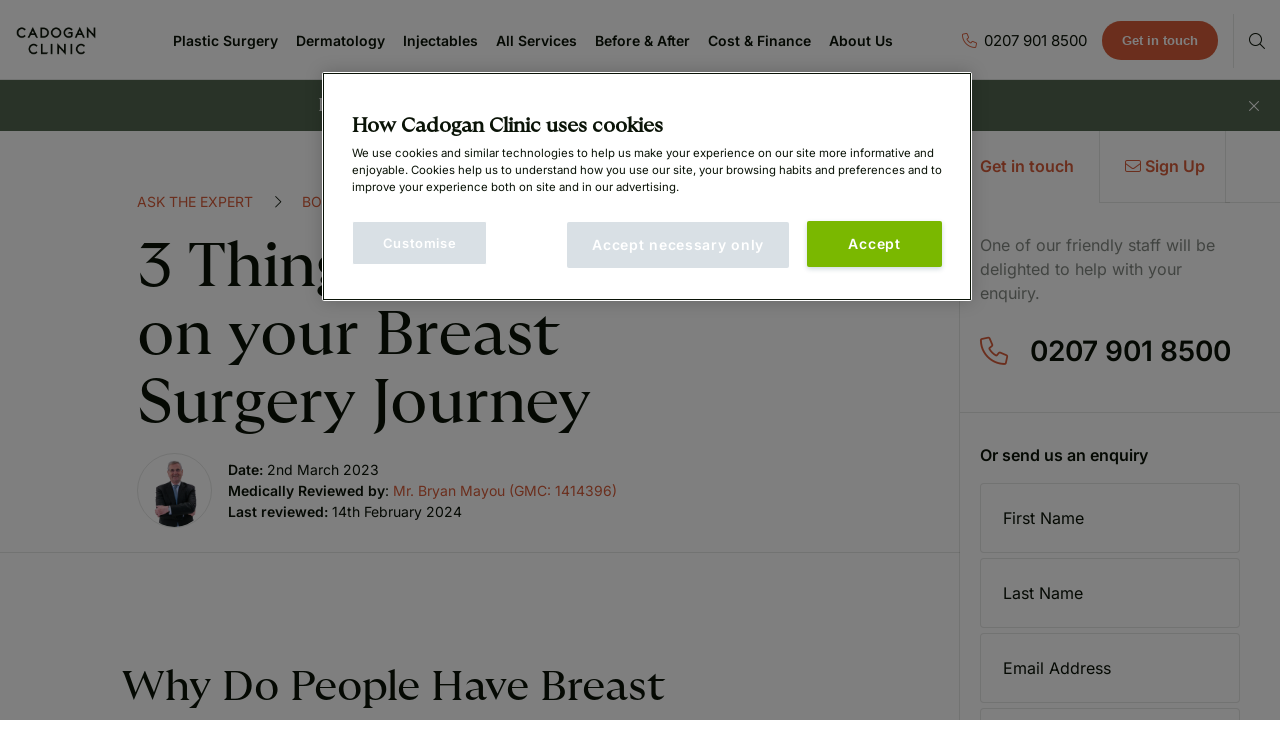

--- FILE ---
content_type: text/html; charset=UTF-8
request_url: https://www.cadoganclinic.com/ask-the-expert/body-and-breast/3-things-to-consider-before-a-breast-augmentation
body_size: 17911
content:
<!DOCTYPE html>
<html lang="en">
<head>
<meta charset="UTF-8">
<title>What to consider before a Breast Augmentation | Cadogan Clinic London</title>
<meta name="description" content="Find out the key factors you should consider in your Breast Augmentation journey.">
<meta name="robots" content="index,follow" />
<link rel="canonical" href="https://www.cadoganclinic.com/ask-the-expert/body-and-breast/3-things-to-consider-before-a-breast-augmentation" />
<meta property="twitter:card" content="summary" /><meta http-equiv="X-UA-Compatible" content="IE=edge">
<meta name="viewport" content="width=device-width, initial-scale=1.0, maximum-scale=1.0, user-scalable=no">
<meta name="google-site-verification" content="oU2Oo1h7xLAXMgPPnOKY03QAnU_P6iG0CE3LSPcnxU0" />
<meta name="facebook-domain-verification" content="uztk5i9h8mshe9bnjudejsk0r40q6y" />
<meta name="theme-color" content="#f2efed">
<script>
window.dataLayer = window.dataLayer || [];
function gtag(){dataLayer.push(arguments);}
dataLayer.push({
	event: 'page_details',
	template: 'Ask The Expert Article',
	category: 'Ask the Expert > Body & Breast'
});
</script>

<script>(function(w,d,s,l,i){w[l]=w[l]||[];w[l].push({'gtm.start':
new Date().getTime(),event:'gtm.js'});var f=d.getElementsByTagName(s)[0],
j=d.createElement(s),dl=l!='dataLayer'?'&l='+l:'';j.async=true;j.src=
'https://www.googletagmanager.com/gtm.js?id='+i+dl;f.parentNode.insertBefore(j,f);
})(window,document,'script','dataLayer','GTM-P8NBBTZ');</script>

<link rel="icon" type="image/png" href="/assets/images/site/favicon-96x96.png" sizes="96x96" />
<link rel="icon" type="image/svg+xml" href="/assets/images/site/favicon.svg" />
<link rel="shortcut icon" href="/assets/images/site/favicon.ico" />
<link rel="apple-touch-icon" sizes="180x180" href="/assets/images/site/apple-touch-icon.png" />
<meta name="apple-mobile-web-app-title" content="Cadogan Clinic" />
<meta name="msapplication-TileColor" content="#ffffff">
<meta name="msapplication-TileImage" content="/assets/images/site/ms-icon-144x144.png">


<script type="application/ld+json">
{
  "@context": "https://schema.org",
  "@graph": [{
  "@type": "MedicalWebPage",
  "@id": "https://www.cadoganclinic.com/ask-the-expert/body-and-breast/3-things-to-consider-before-a-breast-augmentation#medicalwebpage",
  "url": "https://www.cadoganclinic.com/ask-the-expert/body-and-breast/3-things-to-consider-before-a-breast-augmentation",
  "name": "3 Things to Consider on your Breast Surgery Journey",
  "image": [
    {
      "@type": "ImageObject",
      "url": "https://www.cadoganclinic.com/assets/image-cache/images/Article Covers 2025/14.730dec7a.webp",
      "width": 550,
      "height": 350,
      "caption": "Main image for 3 Things to Consider on your Breast Surgery Journey",
      "representativeOfPage": true
    }
  ],
  "description": "Lists key pre-augmentation factors: defining aesthetic goals/implant profile, assessing lifestyle and future breastfeeding/pregnancy plan, and choosing FRCS-qualified surgeon/hospital with full after-care; also mentions financing and recovery logistics.",
  "mainEntity": {
  
    "@type": "MedicalWebPage",
    "@id": "https://www.cadoganclinic.com/ask-the-expert/body-and-breast/3-things-to-consider-before-a-breast-augmentation"
    
  },
  "breadcrumb": {
    "@id": "https://www.cadoganclinic.com/ask-the-expert/body-and-breast/3-things-to-consider-before-a-breast-augmentation#breadcrumb"
  },
  "speakable": [
   
    {
      "@type": "SpeakableSpecification",
      "cssSelector": [".faqBlock"]
    }
  ],
  "isPartOf": {
     "@id": "https://www.cadoganclinic.com/#website"
  },
  "about": { 
  },
  "datePublished": "2023-03-02",
  "dateModified": "2025-03-05"
},{
  "@type": "Article",
  "@id": "https://www.cadoganclinic.com/ask-the-expert/body-and-breast/3-things-to-consider-before-a-breast-augmentation#article",
  "mainEntityOfPage": {
    "@type": "MedicalWebPage",
    "@id": "https://www.cadoganclinic.com/ask-the-expert/body-and-breast/3-things-to-consider-before-a-breast-augmentation"
  },
  "url": "https://www.cadoganclinic.com/ask-the-expert/body-and-breast/3-things-to-consider-before-a-breast-augmentation",
  "datePublished": "2023-03-02",
  "dateModified": "2025-03-05",
  "articleSection":[" Body & Breast"],
  "headline": "3 Things to Consider on your Breast Surgery Journey",
  "description": "Find out the key factors you should consider in your Breast Augmentation journey.",
  "isPartOf":"MedicalWebPage",
  "image": {
    "@type": "ImageObject",
    "url": "https://www.cadoganclinic.com//assets/image-cache/images/Article Covers 2025/14.59046491.webp",
    "width": 1200,
    "height": 675
  },
  "author": {
    "@type": ["IndividualPhysician", "Person"],
    "@id": "https://www.cadoganclinic.com/about-us/our-consultants/mr-bryan-mayou/#individualphysician"
  },
  "publisher": {
    "@id": "https://www.cadoganclinic.com/#organization"
  },"sameAs": ["https:\/\/www.cadoganclinic.com\/cosmetic-surgery\/breast-surgery\/breast-enlargement\/","https:\/\/www.cadoganclinic.com\/cosmetic-surgery\/breast-surgery\/breast-reduction\/","https:\/\/www.cadoganclinic.com\/cosmetic-surgery\/breast-surgery\/breast-lift\/"],
  "wordCount": "1216",
  "timeRequired": "PT5M30S",
  "isAccessibleForFree": true
},{
    "@type":"BreadcrumbList",
    "@id":"https://www.cadoganclinic.com/ask-the-expert/body-and-breast/3-things-to-consider-before-a-breast-augmentation#breadcrumb",
    "itemListElement":[ {"@type":"ListItem","position":1,"name":"Cadogan Clinic","item":"https://www.cadoganclinic.com/"},{"@type":"ListItem","position":2,"item":"https://www.cadoganclinic.com/ask-the-expert/","name": "Ask the Expert"},{"@type":"ListItem","position":3,"item":"https://www.cadoganclinic.com/ask-the-expert/body-and-breast/3-things-to-consider-before-a-breast-augmentation","name": "3 Things to Consider on your Breast Surgery Journey"} ]
}
]}
</script>

<link rel="stylesheet" href="/assets/minifyx/css/styles_p025d9510ad.css" type="text/css"/>
<base href="https://www.cadoganclinic.com/" />
<!-- TrustBox script --> <script type="text/javascript" src="//widget.trustpilot.com/bootstrap/v5/tp.widget.bootstrap.min.js" async></script> <!-- End TrustBox script -->
</head>
<body   data-spy="scroll" data-target="#treatmentScrollBar" data-offset="200" itemscope itemtype="https://schema.org/FAQPage">
    <noscript><iframe src="https://www.googletagmanager.com/ns.html?id=GTM-P8NBBTZ" height="0" width="0" style="display:none;visibility:hidden"></iframe></noscript>
<header class="fixed-top">
<div class="d-flex justify-content-between align-items-center navbar-expand-xl">
    <div class="col-4 d-block d-xl-none px-0">
         <div class="mobileSearch"><i class="fal fa-search"></i></div>
<form class="header-search-form-mobile" action="https://www.cadoganclinic.com/search-results" method="get">
    <input type="text" name="search" value="" placeholder="SEARCH" id="searchField"  />
    <button type="submit" ><i class="fal fa-search"></i></button>
</form>
    </div>
    <div class="logo text-center col-4 col-xl-auto">
        <a href="/">
            <picture>
                <source srcset="assets/images/site/Cadogan-Clinic-Logo.webp" type="image/webp">
                <source srcset="assets/images/site/Cadogan-Clinic-Logo.png"  type="image/png">
                <img src="assets/images/site/Cadogan-Clinic-Logo.png" width="250" height="88" />
            </picture>
        </a>
    </div>
    <ul id="navbarNew" class="col collapse navbar-collapse justify-content-center"><li id="item-6709" class="first nav-link parent"><a href="https://www.cadoganclinic.com/cosmetic-surgery/" >Plastic Surgery</a><div class="sub-menu"><div class="catParentLink"><a class="" href="https://www.cadoganclinic.com/cosmetic-surgery/" >All Plastic Surgery</a></div><ul>
    <div class="back"><i class="fal fa-arrow-left greyText"></i> Back</div>
    <p class="fs-15 blackText bold"><a href="https://www.cadoganclinic.com/cosmetic-surgery/">Plastic Surgery</a></p>
    <p class="fs-13 mb-20 greyText">Cadogan Clinic is a leading specialist cosmetic surgery clinic based in the heart of London. We’re home to the leading specialists in Breast Augmentation, Liposuction, and a comprehensive range of face, breast and body treatments.</p>
    <a href="https://www.cadoganclinic.com/cosmetic-surgery/" class="btn btn-flesh w-100 mt-30">All Plastic Surgery</a>
    <li id="item-33" class="first nav-link parent"><a href="https://www.cadoganclinic.com/cosmetic-surgery/breast-surgery/" >Breast Surgery</a><div class="sub-menu"><div class="catParentLink"><a class="" href="https://www.cadoganclinic.com/cosmetic-surgery/breast-surgery/" >All Breast Surgery</a></div><ul>
    <div class="back"><i class="fal fa-arrow-left greyText"></i> Back</div>
    <p class="fs-15 blackText bold"><a href="https://www.cadoganclinic.com/cosmetic-surgery/breast-surgery/">Breast Surgery</a></p>
    <p class="fs-13 mb-20 greyText">Cadogan Clinic offers a full range of cosmetic breast surgery to help make the changes you want to your breasts under the guidance of the best surgeons in the UK.</p>
    <a href="https://www.cadoganclinic.com/cosmetic-surgery/breast-surgery/" class="btn btn-flesh w-100 mt-30">All Breast Surgery</a>
    <li id="item-8362" class=" nav-link"><a href="https://www.cadoganclinic.com/cosmetic-surgery/breast-surgery/breast-enlargement/" >Breast Enlargement</a></li><li id="item-7413" class=" nav-link"><a href="https://www.cadoganclinic.com/cosmetic-surgery/breast-surgery/breast-reduction/" >Breast Reduction</a></li><li id="item-7412" class=" nav-link"><a href="https://www.cadoganclinic.com/cosmetic-surgery/breast-surgery/breast-lift/" >Breast Lift</a></li><li id="item-8289" class=" nav-link"><a href="https://www.cadoganclinic.com/natural-breast-augmentation/" >Natural Breast Enlargement</a></li><li id="item-7432" class=" nav-link"><a href="https://www.cadoganclinic.com/cosmetic-surgery/breast-surgery/breast-implant-replacement/" >Breast Implant Replacement</a></li><li id="item-6889" class=" nav-link"><a href="https://www.cadoganclinic.com/cosmetic-surgery/breast-surgery/breast-reconstruction/" >Breast Reconstruction</a></li><li id="item-7431" class=" nav-link"><a href="https://www.cadoganclinic.com/cosmetic-surgery/breast-surgery/nipple-reduction/" >Nipple Reduction</a></li>
    
    </ul></div></li><li id="item-34" class=" nav-link parent"><a href="https://www.cadoganclinic.com/cosmetic-surgery/body-surgery/" >Body Surgery</a><div class="sub-menu"><div class="catParentLink"><a class="" href="https://www.cadoganclinic.com/cosmetic-surgery/body-surgery/" >All Body Surgery</a></div><ul>
    <div class="back"><i class="fal fa-arrow-left greyText"></i> Back</div>
    <p class="fs-15 blackText bold"><a href="https://www.cadoganclinic.com/cosmetic-surgery/body-surgery/">Body Surgery</a></p>
    <p class="fs-13 mb-20 greyText">Cadogan Clinic offers a range of cosmetic surgery to help make the changes you want to your body under the guidance of the very best surgeons in the UK.</p>
    <a href="https://www.cadoganclinic.com/cosmetic-surgery/body-surgery/" class="btn btn-flesh w-100 mt-30">All Body Surgery</a>
    <li id="item-8359" class=" nav-link"><a href="https://www.cadoganclinic.com/cosmetic-surgery/body-surgery/brazilian-butt-lift-bbl/" >Brazilian Butt Lift (BBL)</a></li><li id="item-8363" class=" nav-link"><a href="https://www.cadoganclinic.com/cosmetic-surgery/body-surgery/liposuction/" >Liposuction</a></li><li id="item-8707" class=" nav-link"><a href="https://www.cadoganclinic.com/cosmetic-surgery/body-surgery/mummy-makeover/" >Mummy Makeover</a></li><li id="item-8358" class=" nav-link"><a href="https://www.cadoganclinic.com/cosmetic-surgery/body-surgery/abdominoplasty/" >Tummy Tuck</a></li><li id="item-7423" class=" nav-link"><a href="https://www.cadoganclinic.com/cosmetic-surgery/body-surgery/arm-reduction/" >Arm Lift</a></li><li id="item-7425" class=" nav-link"><a href="https://www.cadoganclinic.com/cosmetic-surgery/body-surgery/thigh-lift/" >Thigh Lift</a></li><li id="item-8360" class=" nav-link"><a href="https://www.cadoganclinic.com/cosmetic-surgery/body-surgery/laser-liposuction/" >Laser Liposuction</a></li><li id="item-8238" class=" nav-link"><a href="https://www.cadoganclinic.com/cosmetic-surgery/body-surgery/vaser-liposuction/" >Vaser Liposuction</a></li><li id="item-8402" class=" nav-link"><a href="https://www.cadoganclinic.com/cosmetic-surgery/body-surgery/360-liposuction/" >360 Liposuction</a></li><li id="item-8635" class=" nav-link"><a href="https://www.cadoganclinic.com/cosmetic-surgery/body-surgery/body-lift/" >Body Lift</a></li><li id="item-8637" class=" nav-link"><a href="https://www.cadoganclinic.com/cosmetic-surgery/body-surgery/bodytite/" >BodyTite</a></li><li id="item-7426" class=" nav-link"><a href="https://www.cadoganclinic.com/cosmetic-surgery/body-surgery/buttock-lift/" >Buttock Lift</a></li><li id="item-8531" class=" nav-link"><a href="https://www.cadoganclinic.com/cosmetic-surgery/body-surgery/calf-augmentation/" >Calf Augmentation</a></li><li id="item-7428" class=" nav-link"><a href="https://www.cadoganclinic.com/cosmetic-surgery/body-surgery/cellulaze/" >Cellulite Treatment</a></li><li id="item-8414" class=" nav-link"><a href="https://www.cadoganclinic.com/cosmetic-surgery/body-surgery/extended-tummy-tuck/" >Extended Tummy Tuck</a></li><li id="item-8258" class=" nav-link"><a href="https://www.cadoganclinic.com/cosmetic-surgery/body-surgery/hernia-surgery/" >Hernia Surgery</a></li><li id="item-8169" class=" nav-link"><a href="https://www.cadoganclinic.com/cosmetic-surgery/body-surgery/mons-lift/" >Mons Lift</a></li><li id="item-7424" class=" nav-link"><a href="https://www.cadoganclinic.com/cosmetic-surgery/body-surgery/scar-revision-reduction/" >Scar Revision</a></li><li id="item-8351" class=" nav-link"><a href="https://www.cadoganclinic.com/cosmetic-surgery/body-surgery/skinny-bbl/" >Skinny BBL</a></li><li id="item-8224" class=" nav-link"><a href="https://www.cadoganclinic.com/cosmetic-surgery/body-surgery/umbilicoplasty/" >Umbilicoplasty</a></li>
    
    </ul></div></li><li id="item-513" class=" nav-link parent"><a href="https://www.cadoganclinic.com/cosmetic-surgery/cosmetic-gynaecology/" >Cosmetic Gynaecology</a><div class="sub-menu"><div class="catParentLink"><a class="" href="https://www.cadoganclinic.com/cosmetic-surgery/cosmetic-gynaecology/" >All Cosmetic Gynaecology</a></div><ul>
    <div class="back"><i class="fal fa-arrow-left greyText"></i> Back</div>
    <p class="fs-15 blackText bold"><a href="https://www.cadoganclinic.com/cosmetic-surgery/cosmetic-gynaecology/">Cosmetic Gynaecology</a></p>
    <p class="fs-13 mb-20 greyText">Cadogan Clinic provides a wide range of cosmetic gynaecological surgery procedures performed by a multi-disciplinary team of the best surgeons in the UK.</p>
    <a href="https://www.cadoganclinic.com/cosmetic-surgery/cosmetic-gynaecology/" class="btn btn-flesh w-100 mt-30">All Cosmetic Gynaecology</a>
    <li id="item-8365" class=" nav-link"><a href="https://www.cadoganclinic.com/cosmetic-surgery/cosmetic-gynaecology/labiaplasty/" >Labiaplasty</a></li><li id="item-8444" class=" nav-link"><a href="https://www.cadoganclinic.com/cosmetic-surgery/cosmetic-gynaecology/gynaecological-fat-transfer/" >Gynaecological Fat Transfer</a></li><li id="item-8170" class=" nav-link"><a href="https://www.cadoganclinic.com/cosmetic-surgery/cosmetic-gynaecology/hoodectomy/" >Hoodectomy </a></li><li id="item-512" class=" nav-link"><a href="https://www.cadoganclinic.com/cosmetic-surgery/cosmetic-gynaecology/perineoplasty/" >Perineum and Pelvic Floor Repair</a></li><li id="item-7441" class=" nav-link"><a href="https://www.cadoganclinic.com/cosmetic-surgery/cosmetic-gynaecology/vaginal-rejuvenation/" >Vaginal Rejuvenation</a></li><li id="item-7443" class=" nav-link"><a href="https://www.cadoganclinic.com/cosmetic-surgery/cosmetic-gynaecology/vaginoplasty/" >Vaginal Tightening</a></li>
    
    </ul></div></li><li id="item-35" class=" nav-link parent"><a href="https://www.cadoganclinic.com/cosmetic-surgery/facial-surgery/" >Facial Surgery</a><div class="sub-menu"><div class="catParentLink"><a class="" href="https://www.cadoganclinic.com/cosmetic-surgery/facial-surgery/" >All Facial Surgery</a></div><ul>
    <div class="back"><i class="fal fa-arrow-left greyText"></i> Back</div>
    <p class="fs-15 blackText bold"><a href="https://www.cadoganclinic.com/cosmetic-surgery/facial-surgery/">Facial Surgery</a></p>
    <p class="fs-13 mb-20 greyText">Cadogan Clinic offers a wide range of facial cosmetic surgery procedures to help you make the changes you want, under the guidance of the very best surgeons.</p>
    <a href="https://www.cadoganclinic.com/cosmetic-surgery/facial-surgery/" class="btn btn-flesh w-100 mt-30">All Facial Surgery</a>
    <li id="item-8361" class=" nav-link"><a href="https://www.cadoganclinic.com/cosmetic-surgery/facial-surgery/rhinoplasty/" >Rhinoplasty</a></li><li id="item-8364" class=" nav-link"><a href="https://www.cadoganclinic.com/cosmetic-surgery/facial-surgery/facelift/" >Facelift</a></li><li id="item-8366" class=" nav-link"><a href="https://www.cadoganclinic.com/cosmetic-surgery/facial-surgery/mini-facelift/" >Mini Facelift</a></li><li id="item-7444" class=" nav-link"><a href="https://www.cadoganclinic.com/cosmetic-surgery/facial-surgery/neck-lift/" >Neck Lift</a></li><li id="item-7414" class=" nav-link"><a href="https://www.cadoganclinic.com/cosmetic-surgery/facial-surgery/blepharoplasty/" >Eyelid Surgery</a></li><li id="item-7434" class=" nav-link"><a href="https://www.cadoganclinic.com/cosmetic-surgery/facial-surgery/brow-lift/" >Brow Lift</a></li><li id="item-7932" class=" nav-link"><a href="https://www.cadoganclinic.com/cosmetic-surgery/facial-surgery/lip-lift/" >Lip Lift</a></li><li id="item-8025" class=" nav-link"><a href="https://www.cadoganclinic.com/cosmetic-surgery/facial-surgery/chin-liposuction/" >Chin Liposuction</a></li><li id="item-7433" class=" nav-link"><a href="https://www.cadoganclinic.com/cosmetic-surgery/facial-surgery/otoplasty/" >Otoplasty</a></li><li id="item-8399" class=" nav-link"><a href="https://www.cadoganclinic.com/cosmetic-surgery/facial-surgery/alar-base-reduction-alarplasty/" >Alar Base Reduction</a></li><li id="item-7437" class=" nav-link"><a href="https://www.cadoganclinic.com/cosmetic-surgery/facial-surgery/chin-augmentation/" >Chin Augmentation</a></li><li id="item-8490" class=" nav-link"><a href="https://www.cadoganclinic.com/cosmetic-surgery/facial-surgery/buccal-fat-removal/" >Buccal Fat Removal</a></li><li id="item-8485" class=" nav-link"><a href="https://www.cadoganclinic.com/cosmetic-surgery/facial-surgery/deep-plane-facelift/" >Deep Plane Facelift</a></li><li id="item-8694" class=" nav-link"><a href="https://www.cadoganclinic.com/facial-surgery/dimpleplasty/" >Dimpleplasty</a></li><li id="item-7439" class=" nav-link"><a href="https://www.cadoganclinic.com/cosmetic-surgery/facial-surgery/earlobe-repair/" >Earlobe Repair</a></li><li id="item-8720" class=" nav-link"><a href="https://www.cadoganclinic.com/cosmetic-surgery/facial-surgery/endoscopic-facelift/" >Endoscopic Facelift</a></li><li id="item-8478" class=" nav-link"><a href="https://www.cadoganclinic.com/cosmetic-surgery/facial-surgery/hairline-lowering-forehead-reduction/" >Forehead Reduction</a></li><li id="item-7416" class=" nav-link"><a href="https://www.cadoganclinic.com/cosmetic-surgery/facial-surgery/micro-facelift/" >Micro Facelift</a></li><li id="item-7446" class=" nav-link"><a href="https://www.cadoganclinic.com/cosmetic-surgery/facial-surgery/rhinoplasty-suspension/" >Nose Tip Rhinoplasty</a></li><li id="item-8403" class=" nav-link"><a href="https://www.cadoganclinic.com/cosmetic-surgery/facial-surgery/septoplasty/" >Septoplasty</a></li><li id="item-8486" class=" nav-link"><a href="https://www.cadoganclinic.com/cosmetic-surgery/facial-surgery/septorhinoplasty/" >Septorhinoplasty</a></li>
    
    </ul></div></li><li id="item-7773" class=" nav-link parent"><a href="https://www.cadoganclinic.com/cosmetic-surgery/fat-transfer/" >Fat Transfer</a><div class="sub-menu"><div class="catParentLink"><a class="" href="https://www.cadoganclinic.com/cosmetic-surgery/fat-transfer/" >All Fat Transfer</a></div><ul>
    <div class="back"><i class="fal fa-arrow-left greyText"></i> Back</div>
    <p class="fs-15 blackText bold"><a href="https://www.cadoganclinic.com/cosmetic-surgery/fat-transfer/">Fat Transfer</a></p>
    <p class="fs-13 mb-20 greyText">Fat transfer, also referred to as fat grafting and lipofilling, has become widely accepted as the optimal means of soft-tissue filling in all areas of the body, including the face, breasts, hands and buttocks</p>
    <a href="https://www.cadoganclinic.com/cosmetic-surgery/fat-transfer/" class="btn btn-flesh w-100 mt-30">All Fat Transfer</a>
    <li id="item-7445" class=" nav-link"><a href="https://www.cadoganclinic.com/cosmetic-surgery/fat-transfer/fat-transfer-face/" >Fat Transfer to Face</a></li><li id="item-6848" class=" nav-link"><a href="https://www.cadoganclinic.com/cosmetic-surgery/fat-transfer/fat-transfer-body/" >Fat Transfer to Body</a></li><li id="item-7418" class=" nav-link"><a href="https://www.cadoganclinic.com/natural-breast-augmentation/" >Fat Transfer to Breasts</a></li>
    
    </ul></div></li><li id="item-52" class=" nav-link parent"><a href="https://www.cadoganclinic.com/cosmetic-surgery/for-men/" >For Men</a><div class="sub-menu"><div class="catParentLink"><a class="" href="https://www.cadoganclinic.com/cosmetic-surgery/for-men/" >All For Men</a></div><ul>
    <div class="back"><i class="fal fa-arrow-left greyText"></i> Back</div>
    <p class="fs-15 blackText bold"><a href="https://www.cadoganclinic.com/cosmetic-surgery/for-men/">For Men</a></p>
    <p class="fs-13 mb-20 greyText">Cadogan Clinic provides both female and male cosmetic surgery. Almost all of our procedures are suitable for men as well as women.</p>
    <a href="https://www.cadoganclinic.com/cosmetic-surgery/for-men/" class="btn btn-flesh w-100 mt-30">All For Men</a>
    <li id="item-103" class=" nav-link"><a href="https://www.cadoganclinic.com/cosmetic-surgery/for-men/abdominoplasty-for-men/" >Abdominoplasty for Men</a></li><li id="item-6552" class=" nav-link"><a href="https://www.cadoganclinic.com/cosmetic-surgery/facial-surgery/blepharoplasty/" >Blepharoplasty for Men</a></li><li id="item-105" class=" nav-link"><a href="https://www.cadoganclinic.com/cosmetic-surgery/for-men/male-facelift/" >Face Lift for Men</a></li><li id="item-7438" class=" nav-link"><a href="https://www.cadoganclinic.com/cosmetic-surgery/for-men/hair-transplant/" >Hair Transplant</a></li><li id="item-8342" class=" nav-link"><a href="https://www.cadoganclinic.com/cosmetic-surgery/for-men/liposuction-for-men/" >Liposuction for Men</a></li><li id="item-7436" class=" nav-link"><a href="https://www.cadoganclinic.com/cosmetic-surgery/for-men/gynaecomastia/" >Male Breast Reduction</a></li><li id="item-6550" class=" nav-link"><a href="https://www.cadoganclinic.com/cosmetic-surgery/facial-surgery/otoplasty/" >Otoplasty for Men</a></li><li id="item-8341" class=" nav-link"><a href="https://www.cadoganclinic.com/cosmetic-surgery/for-men/rhinoplasty-for-men/" >Rhinoplasty for Men</a></li><li id="item-8636" class=" nav-link"><a href="https://www.cadoganclinic.com/cosmetic-surgery/for-men/abdominal-etching/" >Abdominal Etching</a></li><li id="item-8293" class=" nav-link"><a href="https://www.cadoganclinic.com/andrology/" >Andrology</a></li><li id="item-8644" class=" nav-link"><a href="https://www.cadoganclinic.com/cosmetic-surgery/for-men/pectoral-implants/" >Pectoral Implants</a></li><li id="item-8350" class=" nav-link"><a href="https://www.cadoganclinic.com/cosmetic-surgery/for-men/male-bbl/" >BBL for Men</a></li>
    
    </ul></div></li><li id="item-8137" class=" nav-link parent"><a href="https://www.cadoganclinic.com/cosmetic-surgery/gender-surgery/" >Gender Surgery</a><div class="sub-menu"><div class="catParentLink"><a class="" href="https://www.cadoganclinic.com/cosmetic-surgery/gender-surgery/" >All Gender Surgery</a></div><ul>
    <div class="back"><i class="fal fa-arrow-left greyText"></i> Back</div>
    <p class="fs-15 blackText bold"><a href="https://www.cadoganclinic.com/cosmetic-surgery/gender-surgery/">Gender Surgery</a></p>
    <p class="fs-13 mb-20 greyText">Gender dysphoria is a term used to describe how an individual feels a strong sense of disassociation between their gender identity and biological sex.</p>
    <a href="https://www.cadoganclinic.com/cosmetic-surgery/gender-surgery/" class="btn btn-flesh w-100 mt-30">All Gender Surgery</a>
    <li id="item-8425" class=" nav-link"><a href="https://www.cadoganclinic.com/cosmetic-surgery/gender-surgery/facial-feminisation-surgery/" >Facial Feminisation</a></li><li id="item-8139" class=" nav-link"><a href="https://www.cadoganclinic.com/cosmetic-surgery/gender-surgery/ftm-top-surgery/" >FTM Top Surgery</a></li><li id="item-8138" class=" nav-link"><a href="https://www.cadoganclinic.com/cosmetic-surgery/gender-surgery/mtf-top-surgery/" >MTF Top Surgery</a></li><li id="item-8476" class=" nav-link"><a href="https://www.cadoganclinic.com/cosmetic-surgery/gender-surgery/non-binary-surgeries/" >Non-Binary Surgery</a></li>
    
    </ul></div></li><li id="item-8530" class="last nav-link parent"><a href="https://www.cadoganclinic.com/cosmetic-surgery/post-weight-loss-surgery/" >Post Weight Loss</a><div class="sub-menu"><div class="catParentLink"><a class="" href="https://www.cadoganclinic.com/cosmetic-surgery/post-weight-loss-surgery/" >All Post Weight Loss</a></div><ul>
    <div class="back"><i class="fal fa-arrow-left greyText"></i> Back</div>
    <p class="fs-15 blackText bold"><a href="https://www.cadoganclinic.com/cosmetic-surgery/post-weight-loss-surgery/">Post Weight Loss</a></p>
    <p class="fs-13 mb-20 greyText">Cadogan Clinic provides a wide range of cosmetic gynaecological surgery procedures performed by a multi-disciplinary team of the best surgeons in the UK.</p>
    <a href="https://www.cadoganclinic.com/cosmetic-surgery/post-weight-loss-surgery/" class="btn btn-flesh w-100 mt-30">All Post Weight Loss</a>
    <li id="item-8528" class=" nav-link"><a href="https://www.cadoganclinic.com/cosmetic-surgery/post-weight-loss/body-contouring/" >Body Contouring</a></li><li id="item-8529" class=" nav-link"><a href="https://www.cadoganclinic.com/cosmetic-surgery/post-weight-loss-surgery/facial-contouring/" >Facial Contouring</a></li><li id="item-8645" class=" nav-link"><a href="https://www.cadoganclinic.com/cosmetic-surgery/post-weight-loss/apronectomy/" >Apronectomy</a></li>
    
    </ul></div></li>
    
    </ul></div></li><li id="item-38" class=" nav-link parent"><a href="https://www.cadoganclinic.com/dermatology/" class="noClick">Dermatology</a><div class="sub-menu"><div class="catParentLink"><a class="" href="https://www.cadoganclinic.com/dermatology/" class="noClick">All Dermatology</a></div><ul>
    <div class="back"><i class="fal fa-arrow-left greyText"></i> Back</div>
    <p class="fs-15 blackText bold"><a href="https://www.cadoganclinic.com/dermatology/">Dermatology</a></p>
    <p class="fs-13 mb-20 greyText">Cadogan Clinic is a leading dermatology clinic based in the heart of London. We’re home to some of the leading acne, eczema and rosacea specialists, and are experts in the mole and skin cancer diagnosis and removal process.</p>
    <a href="https://www.cadoganclinic.com/dermatology/" class="btn btn-flesh w-100 mt-30">All Dermatology</a>
    <li id="item-58" class="first nav-link parent"><a href="https://www.cadoganclinic.com/skin-clinic-london/" >General Dermatology</a><div class="sub-menu"><div class="catParentLink"><a class="" href="https://www.cadoganclinic.com/skin-clinic-london/" >All General Dermatology</a></div><ul>
    <div class="back"><i class="fal fa-arrow-left greyText"></i> Back</div>
    <p class="fs-15 blackText bold"><a href="https://www.cadoganclinic.com/skin-clinic-london/">General Dermatology</a></p>
    <p class="fs-13 mb-20 greyText">Skin is incredibly important to your health and your appearance. The Cadogan Clinic has one of the largest and experienced teams of consultant dermatologists.</p>
    <a href="https://www.cadoganclinic.com/skin-clinic-london/" class="btn btn-flesh w-100 mt-30">All General Dermatology</a>
    <li id="item-7487" class=" nav-link"><a href="https://www.cadoganclinic.com/dermatology/acne/" >Acne Treatments</a></li><li id="item-7489" class=" nav-link"><a href="https://www.cadoganclinic.com/dermatology/dermatitis/" >Dermatitis</a></li><li id="item-7490" class=" nav-link"><a href="https://www.cadoganclinic.com/dermatology/eczema/" >Eczema</a></li><li id="item-7491" class=" nav-link"><a href="https://www.cadoganclinic.com/injectables/hyperhidrosis/" >Hyperhidrosis (Excessive Sweating)</a></li><li id="item-7842" class=" nav-link"><a href="https://www.cadoganclinic.com/dermatology/milia-removal/" >Milia Removal</a></li><li id="item-8098" class=" nav-link"><a href="https://www.cadoganclinic.com/dermatology/paediatric-dermatology" >Paediatric Dermatology</a></li><li id="item-8108" class=" nav-link"><a href="https://www.cadoganclinic.com/dermatology/pigmentation" >Pigmentation</a></li><li id="item-7503" class=" nav-link"><a href="https://www.cadoganclinic.com/dermatology/psoriasis/" >Psoriasis</a></li><li id="item-7504" class=" nav-link"><a href="https://www.cadoganclinic.com/dermatology/rosacea/" >Rosacea</a></li><li id="item-8100" class=" nav-link"><a href="https://www.cadoganclinic.com/dermatology/bacterial-skin-infections" >Bacterial Skin Infections</a></li><li id="item-8097" class=" nav-link"><a href="https://www.cadoganclinic.com/dermatology/excess-hair-growth" >Excess Hair Growth</a></li><li id="item-8094" class=" nav-link"><a href="https://www.cadoganclinic.com/dermatology/hair-loss-treatment" >Hair Loss Treatment</a></li><li id="item-8693" class=" nav-link"><a href="https://www.cadoganclinic.com/dermatology/nail-conditions/" >Nail Conditions</a></li><li id="item-8099" class=" nav-link"><a href="https://www.cadoganclinic.com/dermatology/skin-allergies" >Skin Allergies</a></li><li id="item-8109" class=" nav-link"><a href="https://www.cadoganclinic.com/dermatology/skin-health-mot" >Skin Health MOT</a></li><li id="item-8673" class=" nav-link"><a href="https://www.cadoganclinic.com/dermatology/sweat-gland-removal" >Sweat Gland Removal</a></li><li id="item-8249" class=" nav-link"><a href="https://www.cadoganclinic.com/dermatology/vaginal-dermatology/" >Vaginal Dermatology</a></li><li id="item-7841" class=" nav-link"><a href="https://www.cadoganclinic.com/dermatology/verruca-removal/" >Verruca Removal</a></li><li id="item-8105" class=" nav-link"><a href="https://www.cadoganclinic.com/dermatology/viral-skin-infections" >Viral Skin Infections </a></li>
    
    </ul></div></li><li id="item-57" class=" nav-link parent"><a href="https://www.cadoganclinic.com/dermatology/moles-and-skin-cancer/" >Mole & Skin Cancer </a><div class="sub-menu"><div class="catParentLink"><a class="" href="https://www.cadoganclinic.com/dermatology/moles-and-skin-cancer/" >All Mole & Skin Cancer </a></div><ul>
    <div class="back"><i class="fal fa-arrow-left greyText"></i> Back</div>
    <p class="fs-15 blackText bold"><a href="https://www.cadoganclinic.com/dermatology/moles-and-skin-cancer/">Mole & Skin Cancer </a></p>
    <p class="fs-13 mb-20 greyText">We are all becoming increasingly aware of the risks posed by sun damage to the skin, as well as the need to protect our skin in day-to-day life.</p>
    <a href="https://www.cadoganclinic.com/dermatology/moles-and-skin-cancer/" class="btn btn-flesh w-100 mt-30">All Mole & Skin Cancer </a>
    <li id="item-7506" class=" nav-link"><a href="https://www.cadoganclinic.com/dermatology/moles-and-skin-cancer/cryotherapy/" >Cryotherapy</a></li><li id="item-7864" class=" nav-link"><a href="https://www.cadoganclinic.com/dermatology/moles-and-skin-cancer/cyst-removal/" >Cyst Removal</a></li><li id="item-7552" class=" nav-link"><a href="https://www.cadoganclinic.com/dermatology/moles-and-skin-cancer/lipoma-removal/" >Lipoma Removal</a></li><li id="item-7509" class=" nav-link"><a href="https://www.cadoganclinic.com/dermatology/moles-and-skin-cancer/mohs-surgery/" >Mohs Surgery</a></li><li id="item-7507" class=" nav-link"><a href="https://www.cadoganclinic.com/dermatology/moles-and-skin-cancer/mole-mapping/" >Mole Check</a></li><li id="item-7508" class=" nav-link"><a href="https://www.cadoganclinic.com/dermatology/moles-and-skin-cancer/mole-removal/" >Mole Removal</a></li><li id="item-7510" class=" nav-link"><a href="https://www.cadoganclinic.com/dermatology/moles-and-skin-cancer/skin-cancer-and-melanoma-treatment/" >Skin Cancers and Melanomas</a></li><li id="item-7505" class=" nav-link"><a href="https://www.cadoganclinic.com/dermatology/moles-and-skin-cancer/skin-lumps-warts-moles-skin-tags/" >Skin Lumps (Warts, Moles, Skin Tags)</a></li>
    
    </ul></div></li><li id="item-54" class="last nav-link parent"><a href="https://www.cadoganclinic.com/aesthetic-clinic-london/" >Skin Rejuvenation</a><div class="sub-menu"><div class="catParentLink"><a class="" href="https://www.cadoganclinic.com/aesthetic-clinic-london/" >All Skin Rejuvenation</a></div><ul>
    <div class="back"><i class="fal fa-arrow-left greyText"></i> Back</div>
    <p class="fs-15 blackText bold"><a href="https://www.cadoganclinic.com/aesthetic-clinic-london/">Skin Rejuvenation</a></p>
    <p class="fs-13 mb-20 greyText">At the Cadogan Clinic, we offer a comprehensive range of non-surgical cosmetic treatments, to refresh and rejuvenate your appearance.</p>
    <a href="https://www.cadoganclinic.com/aesthetic-clinic-london/" class="btn btn-flesh w-100 mt-30">All Skin Rejuvenation</a>
    <li id="item-8669" class=" nav-link"><a href="https://www.cadoganclinic.com/dermatology/skin-rejuvenation/agejet-nitrogen-plasma/" >AgeJET Nitrogen Plasma</a></li><li id="item-8691" class=" nav-link"><a href="https://www.cadoganclinic.com/dermatology/skin-rejuvenation/facetite-and-necktite/" >FaceTite</a></li><li id="item-7475" class=" nav-link"><a href="https://www.cadoganclinic.com/dermatology/skin-rejuvenation/microneedling/" >Microneedling Dermapen</a></li><li id="item-7992" class=" nav-link"><a href="https://www.cadoganclinic.com/dermatology/skin-rejuvenation/morpheus-8/" >Morpheus8</a></li><li id="item-7454" class=" nav-link"><a href="https://www.cadoganclinic.com/dermatology/skin-rejuvenation/scar-treatment/" >Scar Treatment</a></li><li id="item-8658" class=" nav-link"><a href="https://www.cadoganclinic.com/dermatology/skin-rejuvenation/skin-boosters/" >Skin Boosters</a></li><li id="item-452" class=" nav-link"><a href="https://www.cadoganclinic.com/dermatology/skin-rejuvenation/varicose-veins/" >Varicose Veins</a></li><li id="item-8657" class=" nav-link"><a href="https://www.cadoganclinic.com/dermatology/skin-rejuvenation/white-scar-treatment/" >White Scar Treatment</a></li>
    
    </ul></div></li>
    
    </ul></div></li><li id="item-8443" class=" nav-link parent"><a href="https://www.cadoganclinic.com/injectables/" class="noClick">Injectables</a><div class="sub-menu"><div class="catParentLink"><a class="" href="https://www.cadoganclinic.com/injectables/" class="noClick">All Injectables</a></div><ul>
    <div class="back"><i class="fal fa-arrow-left greyText"></i> Back</div>
    <p class="fs-15 blackText bold"><a href="https://www.cadoganclinic.com/injectables/">Injectables</a></p>
    <p class="fs-13 mb-20 greyText">Cadogan Clinic is a leading non-surgical cosmetic clinic based in the heart of London. We’re home to some of the leading injectables and dermal filler specialists, and are experts in the anti-ageing process.</p>
    <a href="https://www.cadoganclinic.com/injectables/" class="btn btn-flesh w-100 mt-30">All Injectables</a>
    <li id="item-1185" class="first nav-link parent"><a href="https://www.cadoganclinic.com/lines-wrinkles-and-anti-ageing/" >Treatments</a><div class="sub-menu"><div class="catParentLink"><a class="" href="https://www.cadoganclinic.com/lines-wrinkles-and-anti-ageing/" >All Treatments</a></div><ul>
    <div class="back"><i class="fal fa-arrow-left greyText"></i> Back</div>
    <p class="fs-15 blackText bold"><a href="https://www.cadoganclinic.com/lines-wrinkles-and-anti-ageing/">Treatments</a></p>
    <p class="fs-13 mb-20 greyText">There are many factors which contribute to ageing skin and when deciding on a treatment solution, these are important to consider.</p>
    <a href="https://www.cadoganclinic.com/lines-wrinkles-and-anti-ageing/" class="btn btn-flesh w-100 mt-30">All Treatments</a>
    <li id="item-7474" class=" nav-link"><a href="https://www.cadoganclinic.com/injectables/anti-wrinkle-injections/" >Anti-Wrinkle Injections</a></li><li id="item-8434" class=" nav-link"><a href="https://www.cadoganclinic.com/injectables/treatments/cheek-fillers/" >Cheek Fillers</a></li><li id="item-7472" class=" nav-link"><a href="https://www.cadoganclinic.com/dermal-fillers/" >Dermal Fillers</a></li><li id="item-7465" class=" nav-link"><a href="https://www.cadoganclinic.com/injectables/lip-filler/" >Lip Fillers</a></li><li id="item-7467" class=" nav-link"><a href="https://www.cadoganclinic.com/injectables/non-surgical-rhinoplasty/" >Non-Surgical Rhinoplasty</a></li><li id="item-8659" class=" nav-link"><a href="https://www.cadoganclinic.com/injectables/treatments/polynucleotides/" >Polynucleotides</a></li><li id="item-8441" class=" nav-link"><a href="https://www.cadoganclinic.com/injectables/treatments/profhilo/" >Profhilo</a></li><li id="item-7471" class=" nav-link"><a href="https://www.cadoganclinic.com/injectables/tear-trough-filler/" >Tear Trough Filler</a></li><li id="item-8734" class=" nav-link"><a href="https://www.cadoganclinic.com/injectables/treatments/weight-loss-medication" >Weight Loss Medication</a></li><li id="item-8432" class=" nav-link"><a href="https://www.cadoganclinic.com/injectables/treatments/8-point-facelift/" >8 Point Facelift</a></li><li id="item-8436" class=" nav-link"><a href="https://www.cadoganclinic.com/injectables/treatments/dissolving-fillers/" >Dissolving Filler</a></li><li id="item-8438" class=" nav-link"><a href="https://www.cadoganclinic.com/injectables/treatments/hand-rejuvenation/" >Hand Rejuvenation</a></li><li id="item-8439" class=" nav-link"><a href="https://www.cadoganclinic.com/injectables/treatments/jawline-filler/" >Jawline Filler</a></li><li id="item-7466" class=" nav-link"><a href="https://www.cadoganclinic.com/injectables/non-surgical-facelift/" >Non-Surgical Facelift</a></li><li id="item-7482" class=" nav-link"><a href="https://www.cadoganclinic.com/injectables/sculptra/" >Sculptra</a></li><li id="item-8442" class=" nav-link"><a href="https://www.cadoganclinic.com/injectables/treatments/temple-filler/" >Temple Filler</a></li><li id="item-8751" class=" nav-link"><a href="https://www.cadoganclinic.com/injectables/treatments/uvence" >Uvence</a></li>
    
    </ul></div></li><li id="item-8427" class="last nav-link parent"><a href="https://www.cadoganclinic.com/injectables/conditions/" >Conditions</a><div class="sub-menu"><div class="catParentLink"><a class="" href="https://www.cadoganclinic.com/injectables/conditions/" >All Conditions</a></div><ul>
    <div class="back"><i class="fal fa-arrow-left greyText"></i> Back</div>
    <p class="fs-15 blackText bold"><a href="https://www.cadoganclinic.com/injectables/conditions/">Conditions</a></p>
    <p class="fs-13 mb-20 greyText">Skin is incredibly important to your health and your appearance. The Cadogan Clinic has one of the largest and experienced teams of consultant dermatologists.</p>
    <a href="https://www.cadoganclinic.com/injectables/conditions/" class="btn btn-flesh w-100 mt-30">All Conditions</a>
    <li id="item-8428" class=" nav-link"><a href="https://www.cadoganclinic.com/injectables/conditions/cheek-concerns/" >Cheek Concerns</a></li><li id="item-8429" class=" nav-link"><a href="https://www.cadoganclinic.com/injectables/conditions/eye-concerns/" >Eye Concerns</a></li><li id="item-8430" class=" nav-link"><a href="https://www.cadoganclinic.com/injectables/conditions/filler-complications/" >Filler Complications</a></li><li id="item-8431" class=" nav-link"><a href="https://www.cadoganclinic.com/injectables/conditions/forehead-concerns/" >Forehead Concerns</a></li><li id="item-8433" class=" nav-link"><a href="https://www.cadoganclinic.com/injectables/conditions/lower-face-concerns/" >Lower Face Concerns</a></li><li id="item-8435" class=" nav-link"><a href="https://www.cadoganclinic.com/injectables/conditions/nose-and-mouth-concerns/" >Nose and Mouth Concerns</a></li><li id="item-8437" class=" nav-link"><a href="https://www.cadoganclinic.com/injectables/conditions/skin-concerns/" >Skin Concerns</a></li><li id="item-8752" class=" nav-link"><a href="https://www.cadoganclinic.com/injectables/conditions/weight-concerns/" >Weight Concerns</a></li>
    
    </ul></div></li>
    
    </ul></div></li><li id="item-8488" class=" nav-link parent"><a href="https://www.cadoganclinic.com/all-departments/" >All Services</a><div class="sub-menu"><div class="catParentLink"><a class="" href="https://www.cadoganclinic.com/all-departments/" > All Services</a></div><ul>
    <div class="back"><i class="fal fa-arrow-left greyText"></i> Back</div>
    <p class="fs-15 blackText bold"><a href="https://www.cadoganclinic.com/all-departments/">All Services</a></p>
    <p class="fs-13 mb-20 greyText"></p>
    <a href="https://www.cadoganclinic.com/all-departments/" class="btn btn-flesh w-100 mt-30"> All Services</a>
    <li id="item-8173" class="first nav-link parent"><a href="https://www.cadoganclinic.com/andrology/" >Andrology</a><div class="sub-menu"><div class="catParentLink"><a class="" href="https://www.cadoganclinic.com/andrology/" >All Andrology</a></div><ul>
    <div class="back"><i class="fal fa-arrow-left greyText"></i> Back</div>
    <p class="fs-15 blackText bold"><a href="https://www.cadoganclinic.com/andrology/">Andrology</a></p>
    <p class="fs-13 mb-20 greyText">We are experts in a wide range of Andrology treatments, in both elective and medical conditions.</p>
    <a href="https://www.cadoganclinic.com/andrology/" class="btn btn-flesh w-100 mt-30">All Andrology</a>
    <li id="item-8181" class=" nav-link"><a href="https://www.cadoganclinic.com/andrology/adult-circumcision/" >Adult Circumcision</a></li><li id="item-8207" class=" nav-link"><a href="https://www.cadoganclinic.com/andrology/erectile-dysfunction/" >Erectile Dysfunction </a></li><li id="item-8225" class=" nav-link"><a href="https://www.cadoganclinic.com/andrology/frenuloplasty/" >Frenuloplasty</a></li><li id="item-8254" class=" nav-link"><a href="https://www.cadoganclinic.com/andrology/male-fertility/" >Male Fertility</a></li><li id="item-8253" class=" nav-link"><a href="https://www.cadoganclinic.com/andrology/penile-implants/" >Penile Implants</a></li><li id="item-8175" class=" nav-link"><a href="https://www.cadoganclinic.com/andrology/peyronies-treatment/" >Peyronie's Disease</a></li><li id="item-8177" class=" nav-link"><a href="https://www.cadoganclinic.com/andrology/premature-ejaculation/" >Premature Ejaculation</a></li><li id="item-8174" class=" nav-link"><a href="https://www.cadoganclinic.com/andrology/vasectomy/" >Vasectomy</a></li><li id="item-8666" class=" nav-link"><a href="https://www.cadoganclinic.com/andrology/vasectomy-reversal/" >Vasectomy</a></li>
    
    </ul></div></li><li id="item-34" class=" nav-link parent"><a href="https://www.cadoganclinic.com/cosmetic-surgery/body-surgery/" >Body Surgery</a><div class="sub-menu"><div class="catParentLink"><a class="" href="https://www.cadoganclinic.com/cosmetic-surgery/body-surgery/" >All Body Surgery</a></div><ul>
    <div class="back"><i class="fal fa-arrow-left greyText"></i> Back</div>
    <p class="fs-15 blackText bold"><a href="https://www.cadoganclinic.com/cosmetic-surgery/body-surgery/">Body Surgery</a></p>
    <p class="fs-13 mb-20 greyText">Cadogan Clinic offers a range of cosmetic surgery to help make the changes you want to your body under the guidance of the very best surgeons in the UK.</p>
    <a href="https://www.cadoganclinic.com/cosmetic-surgery/body-surgery/" class="btn btn-flesh w-100 mt-30">All Body Surgery</a>
    <li id="item-8169" class=" nav-link"><a href="https://www.cadoganclinic.com/cosmetic-surgery/body-surgery/mons-lift/" >Mons Lift</a></li><li id="item-8402" class=" nav-link"><a href="https://www.cadoganclinic.com/cosmetic-surgery/body-surgery/360-liposuction/" >360 Liposuction</a></li><li id="item-7423" class=" nav-link"><a href="https://www.cadoganclinic.com/cosmetic-surgery/body-surgery/arm-reduction/" >Arm Lift</a></li><li id="item-8635" class=" nav-link"><a href="https://www.cadoganclinic.com/cosmetic-surgery/body-surgery/body-lift/" >Body Lift</a></li><li id="item-8637" class=" nav-link"><a href="https://www.cadoganclinic.com/cosmetic-surgery/body-surgery/bodytite/" >BodyTite</a></li><li id="item-8359" class=" nav-link"><a href="https://www.cadoganclinic.com/cosmetic-surgery/body-surgery/brazilian-butt-lift-bbl/" >Brazilian Butt Lift (BBL)</a></li><li id="item-7426" class=" nav-link"><a href="https://www.cadoganclinic.com/cosmetic-surgery/body-surgery/buttock-lift/" >Buttock Lift</a></li><li id="item-8531" class=" nav-link"><a href="https://www.cadoganclinic.com/cosmetic-surgery/body-surgery/calf-augmentation/" >Calf Augmentation</a></li><li id="item-7428" class=" nav-link"><a href="https://www.cadoganclinic.com/cosmetic-surgery/body-surgery/cellulaze/" >Cellulite Treatment</a></li><li id="item-8414" class=" nav-link"><a href="https://www.cadoganclinic.com/cosmetic-surgery/body-surgery/extended-tummy-tuck/" >Extended Tummy Tuck</a></li><li id="item-8258" class=" nav-link"><a href="https://www.cadoganclinic.com/cosmetic-surgery/body-surgery/hernia-surgery/" >Hernia Surgery</a></li><li id="item-8360" class=" nav-link"><a href="https://www.cadoganclinic.com/cosmetic-surgery/body-surgery/laser-liposuction/" >Laser Liposuction</a></li><li id="item-8363" class=" nav-link"><a href="https://www.cadoganclinic.com/cosmetic-surgery/body-surgery/liposuction/" >Liposuction</a></li><li id="item-8707" class=" nav-link"><a href="https://www.cadoganclinic.com/cosmetic-surgery/body-surgery/mummy-makeover/" >Mummy Makeover</a></li><li id="item-7424" class=" nav-link"><a href="https://www.cadoganclinic.com/cosmetic-surgery/body-surgery/scar-revision-reduction/" >Scar Revision</a></li><li id="item-8351" class=" nav-link"><a href="https://www.cadoganclinic.com/cosmetic-surgery/body-surgery/skinny-bbl/" >Skinny BBL</a></li><li id="item-7425" class=" nav-link"><a href="https://www.cadoganclinic.com/cosmetic-surgery/body-surgery/thigh-lift/" >Thigh Lift</a></li><li id="item-8358" class=" nav-link"><a href="https://www.cadoganclinic.com/cosmetic-surgery/body-surgery/abdominoplasty/" >Tummy Tuck</a></li><li id="item-8224" class=" nav-link"><a href="https://www.cadoganclinic.com/cosmetic-surgery/body-surgery/umbilicoplasty/" >Umbilicoplasty</a></li><li id="item-8238" class=" nav-link"><a href="https://www.cadoganclinic.com/cosmetic-surgery/body-surgery/vaser-liposuction/" >Vaser Liposuction</a></li>
    
    </ul></div></li><li id="item-33" class=" nav-link parent"><a href="https://www.cadoganclinic.com/cosmetic-surgery/breast-surgery/" >Breast Surgery</a><div class="sub-menu"><div class="catParentLink"><a class="" href="https://www.cadoganclinic.com/cosmetic-surgery/breast-surgery/" >All Breast Surgery</a></div><ul>
    <div class="back"><i class="fal fa-arrow-left greyText"></i> Back</div>
    <p class="fs-15 blackText bold"><a href="https://www.cadoganclinic.com/cosmetic-surgery/breast-surgery/">Breast Surgery</a></p>
    <p class="fs-13 mb-20 greyText">Cadogan Clinic offers a full range of cosmetic breast surgery to help make the changes you want to your breasts under the guidance of the best surgeons in the UK.</p>
    <a href="https://www.cadoganclinic.com/cosmetic-surgery/breast-surgery/" class="btn btn-flesh w-100 mt-30">All Breast Surgery</a>
    <li id="item-8362" class=" nav-link"><a href="https://www.cadoganclinic.com/cosmetic-surgery/breast-surgery/breast-enlargement/" >Breast Enlargement</a></li><li id="item-7432" class=" nav-link"><a href="https://www.cadoganclinic.com/cosmetic-surgery/breast-surgery/breast-implant-replacement/" >Breast Implant Replacement</a></li><li id="item-7412" class=" nav-link"><a href="https://www.cadoganclinic.com/cosmetic-surgery/breast-surgery/breast-lift/" >Breast Lift</a></li><li id="item-6889" class=" nav-link"><a href="https://www.cadoganclinic.com/cosmetic-surgery/breast-surgery/breast-reconstruction/" >Breast Reconstruction</a></li><li id="item-7413" class=" nav-link"><a href="https://www.cadoganclinic.com/cosmetic-surgery/breast-surgery/breast-reduction/" >Breast Reduction</a></li><li id="item-8289" class=" nav-link"><a href="https://www.cadoganclinic.com/natural-breast-augmentation/" >Natural Breast Enlargement</a></li><li id="item-7431" class=" nav-link"><a href="https://www.cadoganclinic.com/cosmetic-surgery/breast-surgery/nipple-reduction/" >Nipple Reduction</a></li>
    
    </ul></div></li><li id="item-513" class=" nav-link parent"><a href="https://www.cadoganclinic.com/cosmetic-surgery/cosmetic-gynaecology/" >Cosmetic Gynaecology</a><div class="sub-menu"><div class="catParentLink"><a class="" href="https://www.cadoganclinic.com/cosmetic-surgery/cosmetic-gynaecology/" >All Cosmetic Gynaecology</a></div><ul>
    <div class="back"><i class="fal fa-arrow-left greyText"></i> Back</div>
    <p class="fs-15 blackText bold"><a href="https://www.cadoganclinic.com/cosmetic-surgery/cosmetic-gynaecology/">Cosmetic Gynaecology</a></p>
    <p class="fs-13 mb-20 greyText">Cadogan Clinic provides a wide range of cosmetic gynaecological surgery procedures performed by a multi-disciplinary team of the best surgeons in the UK.</p>
    <a href="https://www.cadoganclinic.com/cosmetic-surgery/cosmetic-gynaecology/" class="btn btn-flesh w-100 mt-30">All Cosmetic Gynaecology</a>
    <li id="item-7441" class=" nav-link"><a href="https://www.cadoganclinic.com/cosmetic-surgery/cosmetic-gynaecology/vaginal-rejuvenation/" >Vaginal Rejuvenation</a></li><li id="item-8444" class=" nav-link"><a href="https://www.cadoganclinic.com/cosmetic-surgery/cosmetic-gynaecology/gynaecological-fat-transfer/" >Gynaecological Fat Transfer</a></li><li id="item-8170" class=" nav-link"><a href="https://www.cadoganclinic.com/cosmetic-surgery/cosmetic-gynaecology/hoodectomy/" >Hoodectomy </a></li><li id="item-8365" class=" nav-link"><a href="https://www.cadoganclinic.com/cosmetic-surgery/cosmetic-gynaecology/labiaplasty/" >Labiaplasty</a></li><li id="item-512" class=" nav-link"><a href="https://www.cadoganclinic.com/cosmetic-surgery/cosmetic-gynaecology/perineoplasty/" >Perineum and Pelvic Floor Repair</a></li><li id="item-7443" class=" nav-link"><a href="https://www.cadoganclinic.com/cosmetic-surgery/cosmetic-gynaecology/vaginoplasty/" >Vaginal Tightening</a></li>
    
    </ul></div></li><li id="item-38" class=" nav-link parent"><a href="https://www.cadoganclinic.com/dermatology/" class="noClick">Dermatology</a><div class="sub-menu"><div class="catParentLink"><a class="" href="https://www.cadoganclinic.com/dermatology/" class="noClick">All Dermatology</a></div><ul>
    <div class="back"><i class="fal fa-arrow-left greyText"></i> Back</div>
    <p class="fs-15 blackText bold"><a href="https://www.cadoganclinic.com/dermatology/">Dermatology</a></p>
    <p class="fs-13 mb-20 greyText">Cadogan Clinic is a leading dermatology clinic based in the heart of London. We’re home to some of the leading acne, eczema and rosacea specialists, and are experts in the mole and skin cancer diagnosis and removal process.</p>
    <a href="https://www.cadoganclinic.com/dermatology/" class="btn btn-flesh w-100 mt-30">All Dermatology</a>
    <li id="item-58" class="first nav-link parent"><a href="https://www.cadoganclinic.com/skin-clinic-london/" >General Dermatology</a><div class="sub-menu"><div class="catParentLink"><a class="" href="https://www.cadoganclinic.com/skin-clinic-london/" >All General Dermatology</a></div><ul>
    <div class="back"><i class="fal fa-arrow-left greyText"></i> Back</div>
    <p class="fs-15 blackText bold"><a href="https://www.cadoganclinic.com/skin-clinic-london/">General Dermatology</a></p>
    <p class="fs-13 mb-20 greyText">Skin is incredibly important to your health and your appearance. The Cadogan Clinic has one of the largest and experienced teams of consultant dermatologists.</p>
    <a href="https://www.cadoganclinic.com/skin-clinic-london/" class="btn btn-flesh w-100 mt-30">All General Dermatology</a>
    <li id="item-7487" class=" nav-link"><a href="https://www.cadoganclinic.com/dermatology/acne/" >Acne Treatments</a></li><li id="item-7490" class=" nav-link"><a href="https://www.cadoganclinic.com/dermatology/eczema/" >Eczema</a></li><li id="item-7503" class=" nav-link"><a href="https://www.cadoganclinic.com/dermatology/psoriasis/" >Psoriasis</a></li><li id="item-7504" class=" nav-link"><a href="https://www.cadoganclinic.com/dermatology/rosacea/" >Rosacea</a></li><li id="item-7841" class=" nav-link"><a href="https://www.cadoganclinic.com/dermatology/verruca-removal/" >Verruca Removal</a></li><li id="item-7842" class=" nav-link"><a href="https://www.cadoganclinic.com/dermatology/milia-removal/" >Milia Removal</a></li><li id="item-8100" class=" nav-link"><a href="https://www.cadoganclinic.com/dermatology/bacterial-skin-infections" >Bacterial Skin Infections</a></li><li id="item-7489" class=" nav-link"><a href="https://www.cadoganclinic.com/dermatology/dermatitis/" >Dermatitis</a></li><li id="item-8097" class=" nav-link"><a href="https://www.cadoganclinic.com/dermatology/excess-hair-growth" >Excess Hair Growth</a></li><li id="item-8094" class=" nav-link"><a href="https://www.cadoganclinic.com/dermatology/hair-loss-treatment" >Hair Loss Treatment</a></li><li id="item-7491" class=" nav-link"><a href="https://www.cadoganclinic.com/injectables/hyperhidrosis/" >Hyperhidrosis (Excessive Sweating)</a></li><li id="item-8693" class=" nav-link"><a href="https://www.cadoganclinic.com/dermatology/nail-conditions/" >Nail Conditions</a></li><li id="item-8098" class=" nav-link"><a href="https://www.cadoganclinic.com/dermatology/paediatric-dermatology" >Paediatric Dermatology</a></li><li id="item-8108" class=" nav-link"><a href="https://www.cadoganclinic.com/dermatology/pigmentation" >Pigmentation</a></li><li id="item-8099" class=" nav-link"><a href="https://www.cadoganclinic.com/dermatology/skin-allergies" >Skin Allergies</a></li><li id="item-8109" class=" nav-link"><a href="https://www.cadoganclinic.com/dermatology/skin-health-mot" >Skin Health MOT</a></li><li id="item-8673" class=" nav-link"><a href="https://www.cadoganclinic.com/dermatology/sweat-gland-removal" >Sweat Gland Removal</a></li><li id="item-8249" class=" nav-link"><a href="https://www.cadoganclinic.com/dermatology/vaginal-dermatology/" >Vaginal Dermatology</a></li><li id="item-8105" class=" nav-link"><a href="https://www.cadoganclinic.com/dermatology/viral-skin-infections" >Viral Skin Infections </a></li>
    
    </ul></div></li><li id="item-57" class=" nav-link parent"><a href="https://www.cadoganclinic.com/dermatology/moles-and-skin-cancer/" >Mole & Skin Cancer </a><div class="sub-menu"><div class="catParentLink"><a class="" href="https://www.cadoganclinic.com/dermatology/moles-and-skin-cancer/" >All Mole & Skin Cancer </a></div><ul>
    <div class="back"><i class="fal fa-arrow-left greyText"></i> Back</div>
    <p class="fs-15 blackText bold"><a href="https://www.cadoganclinic.com/dermatology/moles-and-skin-cancer/">Mole & Skin Cancer </a></p>
    <p class="fs-13 mb-20 greyText">We are all becoming increasingly aware of the risks posed by sun damage to the skin, as well as the need to protect our skin in day-to-day life.</p>
    <a href="https://www.cadoganclinic.com/dermatology/moles-and-skin-cancer/" class="btn btn-flesh w-100 mt-30">All Mole & Skin Cancer </a>
    <li id="item-7505" class=" nav-link"><a href="https://www.cadoganclinic.com/dermatology/moles-and-skin-cancer/skin-lumps-warts-moles-skin-tags/" >Skin Lumps (Warts, Moles, Skin Tags)</a></li><li id="item-7507" class=" nav-link"><a href="https://www.cadoganclinic.com/dermatology/moles-and-skin-cancer/mole-mapping/" >Mole Check</a></li><li id="item-7508" class=" nav-link"><a href="https://www.cadoganclinic.com/dermatology/moles-and-skin-cancer/mole-removal/" >Mole Removal</a></li><li id="item-7509" class=" nav-link"><a href="https://www.cadoganclinic.com/dermatology/moles-and-skin-cancer/mohs-surgery/" >Mohs Surgery</a></li><li id="item-7510" class=" nav-link"><a href="https://www.cadoganclinic.com/dermatology/moles-and-skin-cancer/skin-cancer-and-melanoma-treatment/" >Skin Cancers and Melanomas</a></li><li id="item-7506" class=" nav-link"><a href="https://www.cadoganclinic.com/dermatology/moles-and-skin-cancer/cryotherapy/" >Cryotherapy</a></li><li id="item-7864" class=" nav-link"><a href="https://www.cadoganclinic.com/dermatology/moles-and-skin-cancer/cyst-removal/" >Cyst Removal</a></li><li id="item-7552" class=" nav-link"><a href="https://www.cadoganclinic.com/dermatology/moles-and-skin-cancer/lipoma-removal/" >Lipoma Removal</a></li>
    
    </ul></div></li><li id="item-54" class="last nav-link parent"><a href="https://www.cadoganclinic.com/aesthetic-clinic-london/" >Skin Rejuvenation</a><div class="sub-menu"><div class="catParentLink"><a class="" href="https://www.cadoganclinic.com/aesthetic-clinic-london/" >All Skin Rejuvenation</a></div><ul>
    <div class="back"><i class="fal fa-arrow-left greyText"></i> Back</div>
    <p class="fs-15 blackText bold"><a href="https://www.cadoganclinic.com/aesthetic-clinic-london/">Skin Rejuvenation</a></p>
    <p class="fs-13 mb-20 greyText">At the Cadogan Clinic, we offer a comprehensive range of non-surgical cosmetic treatments, to refresh and rejuvenate your appearance.</p>
    <a href="https://www.cadoganclinic.com/aesthetic-clinic-london/" class="btn btn-flesh w-100 mt-30">All Skin Rejuvenation</a>
    <li id="item-8669" class=" nav-link"><a href="https://www.cadoganclinic.com/dermatology/skin-rejuvenation/agejet-nitrogen-plasma/" >AgeJET Nitrogen Plasma</a></li><li id="item-8691" class=" nav-link"><a href="https://www.cadoganclinic.com/dermatology/skin-rejuvenation/facetite-and-necktite/" >FaceTite</a></li><li id="item-7475" class=" nav-link"><a href="https://www.cadoganclinic.com/dermatology/skin-rejuvenation/microneedling/" >Microneedling Dermapen</a></li><li id="item-7992" class=" nav-link"><a href="https://www.cadoganclinic.com/dermatology/skin-rejuvenation/morpheus-8/" >Morpheus8</a></li><li id="item-7454" class=" nav-link"><a href="https://www.cadoganclinic.com/dermatology/skin-rejuvenation/scar-treatment/" >Scar Treatment</a></li><li id="item-8658" class=" nav-link"><a href="https://www.cadoganclinic.com/dermatology/skin-rejuvenation/skin-boosters/" >Skin Boosters</a></li><li id="item-452" class=" nav-link"><a href="https://www.cadoganclinic.com/dermatology/skin-rejuvenation/varicose-veins/" >Varicose Veins</a></li><li id="item-8657" class=" nav-link"><a href="https://www.cadoganclinic.com/dermatology/skin-rejuvenation/white-scar-treatment/" >White Scar Treatment</a></li>
    
    </ul></div></li>
    
    </ul></div></li><li id="item-35" class=" nav-link parent"><a href="https://www.cadoganclinic.com/cosmetic-surgery/facial-surgery/" >Facial Surgery</a><div class="sub-menu"><div class="catParentLink"><a class="" href="https://www.cadoganclinic.com/cosmetic-surgery/facial-surgery/" >All Facial Surgery</a></div><ul>
    <div class="back"><i class="fal fa-arrow-left greyText"></i> Back</div>
    <p class="fs-15 blackText bold"><a href="https://www.cadoganclinic.com/cosmetic-surgery/facial-surgery/">Facial Surgery</a></p>
    <p class="fs-13 mb-20 greyText">Cadogan Clinic offers a wide range of facial cosmetic surgery procedures to help you make the changes you want, under the guidance of the very best surgeons.</p>
    <a href="https://www.cadoganclinic.com/cosmetic-surgery/facial-surgery/" class="btn btn-flesh w-100 mt-30">All Facial Surgery</a>
    <li id="item-7444" class=" nav-link"><a href="https://www.cadoganclinic.com/cosmetic-surgery/facial-surgery/neck-lift/" >Neck Lift</a></li><li id="item-8399" class=" nav-link"><a href="https://www.cadoganclinic.com/cosmetic-surgery/facial-surgery/alar-base-reduction-alarplasty/" >Alar Base Reduction</a></li><li id="item-7434" class=" nav-link"><a href="https://www.cadoganclinic.com/cosmetic-surgery/facial-surgery/brow-lift/" >Brow Lift</a></li><li id="item-8490" class=" nav-link"><a href="https://www.cadoganclinic.com/cosmetic-surgery/facial-surgery/buccal-fat-removal/" >Buccal Fat Removal</a></li><li id="item-7437" class=" nav-link"><a href="https://www.cadoganclinic.com/cosmetic-surgery/facial-surgery/chin-augmentation/" >Chin Augmentation</a></li><li id="item-8025" class=" nav-link"><a href="https://www.cadoganclinic.com/cosmetic-surgery/facial-surgery/chin-liposuction/" >Chin Liposuction</a></li><li id="item-8485" class=" nav-link"><a href="https://www.cadoganclinic.com/cosmetic-surgery/facial-surgery/deep-plane-facelift/" >Deep Plane Facelift</a></li><li id="item-8694" class=" nav-link"><a href="https://www.cadoganclinic.com/facial-surgery/dimpleplasty/" >Dimpleplasty</a></li><li id="item-7439" class=" nav-link"><a href="https://www.cadoganclinic.com/cosmetic-surgery/facial-surgery/earlobe-repair/" >Earlobe Repair</a></li><li id="item-8720" class=" nav-link"><a href="https://www.cadoganclinic.com/cosmetic-surgery/facial-surgery/endoscopic-facelift/" >Endoscopic Facelift</a></li><li id="item-7414" class=" nav-link"><a href="https://www.cadoganclinic.com/cosmetic-surgery/facial-surgery/blepharoplasty/" >Eyelid Surgery</a></li><li id="item-8364" class=" nav-link"><a href="https://www.cadoganclinic.com/cosmetic-surgery/facial-surgery/facelift/" >Facelift</a></li><li id="item-8478" class=" nav-link"><a href="https://www.cadoganclinic.com/cosmetic-surgery/facial-surgery/hairline-lowering-forehead-reduction/" >Forehead Reduction</a></li><li id="item-7932" class=" nav-link"><a href="https://www.cadoganclinic.com/cosmetic-surgery/facial-surgery/lip-lift/" >Lip Lift</a></li><li id="item-7416" class=" nav-link"><a href="https://www.cadoganclinic.com/cosmetic-surgery/facial-surgery/micro-facelift/" >Micro Facelift</a></li><li id="item-8366" class=" nav-link"><a href="https://www.cadoganclinic.com/cosmetic-surgery/facial-surgery/mini-facelift/" >Mini Facelift</a></li><li id="item-7446" class=" nav-link"><a href="https://www.cadoganclinic.com/cosmetic-surgery/facial-surgery/rhinoplasty-suspension/" >Nose Tip Rhinoplasty</a></li><li id="item-7433" class=" nav-link"><a href="https://www.cadoganclinic.com/cosmetic-surgery/facial-surgery/otoplasty/" >Otoplasty</a></li><li id="item-8361" class=" nav-link"><a href="https://www.cadoganclinic.com/cosmetic-surgery/facial-surgery/rhinoplasty/" >Rhinoplasty</a></li><li id="item-8403" class=" nav-link"><a href="https://www.cadoganclinic.com/cosmetic-surgery/facial-surgery/septoplasty/" >Septoplasty</a></li><li id="item-8486" class=" nav-link"><a href="https://www.cadoganclinic.com/cosmetic-surgery/facial-surgery/septorhinoplasty/" >Septorhinoplasty</a></li>
    
    </ul></div></li><li id="item-7773" class=" nav-link parent"><a href="https://www.cadoganclinic.com/cosmetic-surgery/fat-transfer/" >Fat Transfer</a><div class="sub-menu"><div class="catParentLink"><a class="" href="https://www.cadoganclinic.com/cosmetic-surgery/fat-transfer/" >All Fat Transfer</a></div><ul>
    <div class="back"><i class="fal fa-arrow-left greyText"></i> Back</div>
    <p class="fs-15 blackText bold"><a href="https://www.cadoganclinic.com/cosmetic-surgery/fat-transfer/">Fat Transfer</a></p>
    <p class="fs-13 mb-20 greyText">Fat transfer, also referred to as fat grafting and lipofilling, has become widely accepted as the optimal means of soft-tissue filling in all areas of the body, including the face, breasts, hands and buttocks</p>
    <a href="https://www.cadoganclinic.com/cosmetic-surgery/fat-transfer/" class="btn btn-flesh w-100 mt-30">All Fat Transfer</a>
    <li id="item-7445" class=" nav-link"><a href="https://www.cadoganclinic.com/cosmetic-surgery/fat-transfer/fat-transfer-face/" >Fat Transfer to Face</a></li><li id="item-6848" class=" nav-link"><a href="https://www.cadoganclinic.com/cosmetic-surgery/fat-transfer/fat-transfer-body/" >Fat Transfer to Body</a></li><li id="item-7418" class=" nav-link"><a href="https://www.cadoganclinic.com/natural-breast-augmentation/" >Fat Transfer to Breasts</a></li>
    
    </ul></div></li><li id="item-52" class=" nav-link parent"><a href="https://www.cadoganclinic.com/cosmetic-surgery/for-men/" >For Men</a><div class="sub-menu"><div class="catParentLink"><a class="" href="https://www.cadoganclinic.com/cosmetic-surgery/for-men/" >All For Men</a></div><ul>
    <div class="back"><i class="fal fa-arrow-left greyText"></i> Back</div>
    <p class="fs-15 blackText bold"><a href="https://www.cadoganclinic.com/cosmetic-surgery/for-men/">For Men</a></p>
    <p class="fs-13 mb-20 greyText">Cadogan Clinic provides both female and male cosmetic surgery. Almost all of our procedures are suitable for men as well as women.</p>
    <a href="https://www.cadoganclinic.com/cosmetic-surgery/for-men/" class="btn btn-flesh w-100 mt-30">All For Men</a>
    <li id="item-7438" class=" nav-link"><a href="https://www.cadoganclinic.com/cosmetic-surgery/for-men/hair-transplant/" >Hair Transplant</a></li><li id="item-8636" class=" nav-link"><a href="https://www.cadoganclinic.com/cosmetic-surgery/for-men/abdominal-etching/" >Abdominal Etching</a></li><li id="item-103" class=" nav-link"><a href="https://www.cadoganclinic.com/cosmetic-surgery/for-men/abdominoplasty-for-men/" >Abdominoplasty for Men</a></li><li id="item-8293" class=" nav-link"><a href="https://www.cadoganclinic.com/andrology/" >Andrology</a></li><li id="item-8350" class=" nav-link"><a href="https://www.cadoganclinic.com/cosmetic-surgery/for-men/male-bbl/" >BBL for Men</a></li><li id="item-6552" class=" nav-link"><a href="https://www.cadoganclinic.com/cosmetic-surgery/facial-surgery/blepharoplasty/" >Blepharoplasty for Men</a></li><li id="item-105" class=" nav-link"><a href="https://www.cadoganclinic.com/cosmetic-surgery/for-men/male-facelift/" >Face Lift for Men</a></li><li id="item-8342" class=" nav-link"><a href="https://www.cadoganclinic.com/cosmetic-surgery/for-men/liposuction-for-men/" >Liposuction for Men</a></li><li id="item-7436" class=" nav-link"><a href="https://www.cadoganclinic.com/cosmetic-surgery/for-men/gynaecomastia/" >Male Breast Reduction</a></li><li id="item-6550" class=" nav-link"><a href="https://www.cadoganclinic.com/cosmetic-surgery/facial-surgery/otoplasty/" >Otoplasty for Men</a></li><li id="item-8644" class=" nav-link"><a href="https://www.cadoganclinic.com/cosmetic-surgery/for-men/pectoral-implants/" >Pectoral Implants</a></li><li id="item-8341" class=" nav-link"><a href="https://www.cadoganclinic.com/cosmetic-surgery/for-men/rhinoplasty-for-men/" >Rhinoplasty for Men</a></li>
    
    </ul></div></li><li id="item-8137" class=" nav-link parent"><a href="https://www.cadoganclinic.com/cosmetic-surgery/gender-surgery/" >Gender Surgery</a><div class="sub-menu"><div class="catParentLink"><a class="" href="https://www.cadoganclinic.com/cosmetic-surgery/gender-surgery/" >All Gender Surgery</a></div><ul>
    <div class="back"><i class="fal fa-arrow-left greyText"></i> Back</div>
    <p class="fs-15 blackText bold"><a href="https://www.cadoganclinic.com/cosmetic-surgery/gender-surgery/">Gender Surgery</a></p>
    <p class="fs-13 mb-20 greyText">Gender dysphoria is a term used to describe how an individual feels a strong sense of disassociation between their gender identity and biological sex.</p>
    <a href="https://www.cadoganclinic.com/cosmetic-surgery/gender-surgery/" class="btn btn-flesh w-100 mt-30">All Gender Surgery</a>
    <li id="item-8425" class=" nav-link"><a href="https://www.cadoganclinic.com/cosmetic-surgery/gender-surgery/facial-feminisation-surgery/" >Facial Feminisation</a></li><li id="item-8139" class=" nav-link"><a href="https://www.cadoganclinic.com/cosmetic-surgery/gender-surgery/ftm-top-surgery/" >FTM Top Surgery</a></li><li id="item-8138" class=" nav-link"><a href="https://www.cadoganclinic.com/cosmetic-surgery/gender-surgery/mtf-top-surgery/" >MTF Top Surgery</a></li><li id="item-8476" class=" nav-link"><a href="https://www.cadoganclinic.com/cosmetic-surgery/gender-surgery/non-binary-surgeries/" >Non-Binary Surgery</a></li>
    
    </ul></div></li><li id="item-8733" class=" nav-link parent"><a href="https://www.cadoganclinic.com/private-gp-services" >GP Services</a></li><li id="item-8292" class=" nav-link parent"><a href="https://www.cadoganclinic.com/gynaecology/" >Gynaecology</a><div class="sub-menu"><div class="catParentLink"><a class="" href="https://www.cadoganclinic.com/gynaecology/" >All Gynaecology</a></div><ul>
    <div class="back"><i class="fal fa-arrow-left greyText"></i> Back</div>
    <p class="fs-15 blackText bold"><a href="https://www.cadoganclinic.com/gynaecology/">Gynaecology</a></p>
    <p class="fs-13 mb-20 greyText">Cadogan Clinic provides a wide range of cosmetic gynaecological surgery procedures performed by a multi-disciplinary team of the best surgeons in the UK.</p>
    <a href="https://www.cadoganclinic.com/gynaecology/" class="btn btn-flesh w-100 mt-30">All Gynaecology</a>
    <li id="item-8257" class=" nav-link"><a href="https://www.cadoganclinic.com/gynaecology/coil-removal-and-insertion/" >Coil Insertion / Removal</a></li><li id="item-8187" class=" nav-link"><a href="https://www.cadoganclinic.com/gynaecology/colposcopy/" >Colposcopy </a></li><li id="item-8189" class=" nav-link"><a href="https://www.cadoganclinic.com/gynaecology/hysterectomy/" >Hysterectomy</a></li><li id="item-8215" class=" nav-link"><a href="https://www.cadoganclinic.com/gynaecology/hysteroscopy/" >Hysteroscopy</a></li><li id="item-8185" class=" nav-link"><a href="https://www.cadoganclinic.com/gynaecology/myomectomy-fibroid-removal/" >Myomectomy (Fibroid Removal)</a></li><li id="item-8256" class=" nav-link"><a href="https://www.cadoganclinic.com/gynaecology/ovarian-cystectomy/" >Ovarian Cystectomy</a></li><li id="item-8186" class=" nav-link"><a href="https://www.cadoganclinic.com/gynaecology/polyp-removal/" >Polyp Removal</a></li><li id="item-8171" class=" nav-link"><a href="https://www.cadoganclinic.com/gynaecology/prolapse-surgery/" >Prolapse Surgery</a></li><li id="item-8255" class=" nav-link"><a href="https://www.cadoganclinic.com/gynaecology/vulvectomy/" >Vulvectomy </a></li>
    
    </ul></div></li><li id="item-8156" class=" nav-link parent"><a href="https://www.cadoganclinic.com/hand-treatments" >Hand Surgery</a><div class="sub-menu"><div class="catParentLink"><a class="" href="https://www.cadoganclinic.com/hand-treatments" >All Hand Surgery</a></div><ul>
    <div class="back"><i class="fal fa-arrow-left greyText"></i> Back</div>
    <p class="fs-15 blackText bold"><a href="https://www.cadoganclinic.com/hand-treatments">Hand Surgery</a></p>
    <p class="fs-13 mb-20 greyText">We are experts in a wide range of hand problems, in both elective and traumatic conditions.</p>
    <a href="https://www.cadoganclinic.com/hand-treatments" class="btn btn-flesh w-100 mt-30">All Hand Surgery</a>
    <li id="item-8162" class=" nav-link"><a href="https://www.cadoganclinic.com/carpal-tunnel-treatment/" >Carpal Tunnel Treatment</a></li><li id="item-8163" class=" nav-link"><a href="https://www.cadoganclinic.com/dupuytrens-contracture-surgery/" >Dupuytren's Contracture Surgery</a></li><li id="item-8161" class=" nav-link"><a href="https://www.cadoganclinic.com/ganglion-hand-cysts/" >Ganglion Hand Cysts </a></li><li id="item-8168" class=" nav-link"><a href="https://www.cadoganclinic.com/hydrocortisone-injections/" >Hydrocortisone Injections</a></li><li id="item-8164" class=" nav-link"><a href="https://www.cadoganclinic.com/trigger-finger-surgery/" >Trigger Finger Surgery </a></li>
    
    </ul></div></li><li id="item-697" class=" nav-link parent"><a href="https://www.cadoganclinic.com/podiatry/" >Podiatry</a><div class="sub-menu"><div class="catParentLink"><a class="" href="https://www.cadoganclinic.com/podiatry/" >All Podiatry</a></div><ul>
    <div class="back"><i class="fal fa-arrow-left greyText"></i> Back</div>
    <p class="fs-15 blackText bold"><a href="https://www.cadoganclinic.com/podiatry/">Podiatry</a></p>
    <p class="fs-13 mb-20 greyText">Cosmetic foot surgery can help by firstly eliminating the sources of chronic pain or deformity and secondly, reshaping the feet for aesthetic appeal, often resulting in smaller, slimmer feet with a reduced shoe size.  </p>
    <a href="https://www.cadoganclinic.com/podiatry/" class="btn btn-flesh w-100 mt-30">All Podiatry</a>
    <li id="item-698" class=" nav-link"><a href="https://www.cadoganclinic.com/podiatry/bunion-removal/" >Bunion Removal</a></li><li id="item-700" class=" nav-link"><a href="https://www.cadoganclinic.com/podiatry/cinderella-foot-surgery/" >Cinderella Foot Surgery</a></li><li id="item-8113" class=" nav-link"><a href="https://www.cadoganclinic.com/podiatry/corn-removal/" >Corn Removal</a></li><li id="item-701" class=" nav-link"><a href="https://www.cadoganclinic.com/podiatry/foot-cysts/" >Foot Cysts</a></li><li id="item-699" class=" nav-link"><a href="https://www.cadoganclinic.com/podiatry/toe-shortening-and-straightening/" >Toe Shortening & Straightening</a></li>
    
    </ul></div></li><li id="item-8530" class=" nav-link parent"><a href="https://www.cadoganclinic.com/cosmetic-surgery/post-weight-loss-surgery/" >Post Weight Loss</a><div class="sub-menu"><div class="catParentLink"><a class="" href="https://www.cadoganclinic.com/cosmetic-surgery/post-weight-loss-surgery/" >All Post Weight Loss</a></div><ul>
    <div class="back"><i class="fal fa-arrow-left greyText"></i> Back</div>
    <p class="fs-15 blackText bold"><a href="https://www.cadoganclinic.com/cosmetic-surgery/post-weight-loss-surgery/">Post Weight Loss</a></p>
    <p class="fs-13 mb-20 greyText">Cadogan Clinic provides a wide range of cosmetic gynaecological surgery procedures performed by a multi-disciplinary team of the best surgeons in the UK.</p>
    <a href="https://www.cadoganclinic.com/cosmetic-surgery/post-weight-loss-surgery/" class="btn btn-flesh w-100 mt-30">All Post Weight Loss</a>
    <li id="item-8645" class=" nav-link"><a href="https://www.cadoganclinic.com/cosmetic-surgery/post-weight-loss/apronectomy/" >Apronectomy</a></li><li id="item-8528" class=" nav-link"><a href="https://www.cadoganclinic.com/cosmetic-surgery/post-weight-loss/body-contouring/" >Body Contouring</a></li><li id="item-8529" class=" nav-link"><a href="https://www.cadoganclinic.com/cosmetic-surgery/post-weight-loss-surgery/facial-contouring/" >Facial Contouring</a></li>
    
    </ul></div></li><li id="item-8526" class="last nav-link parent"><a href="https://www.cadoganclinic.com/ask-the-expert/recovery-and-after-care/" >Recovery & Aftercare</a></li>
    
    </ul></div></li><li id="item-8480" class=" nav-link parent"><a href="https://www.cadoganclinic.com/ask-the-expert/before-and-after/" >Before & After</a><div class="sub-menu"><div class="catParentLink"><a class="" href="https://www.cadoganclinic.com/ask-the-expert/before-and-after/" >All Before & After</a></div><ul>
    <div class="back"><i class="fal fa-arrow-left greyText"></i> Back</div>
    <p class="fs-15 blackText bold"><a href="https://www.cadoganclinic.com/ask-the-expert/before-and-after/">Before & After</a></p>
    <p class="fs-13 mb-20 greyText"></p>
    <a href="https://www.cadoganclinic.com/ask-the-expert/before-and-after/" class="btn btn-flesh w-100 mt-30">All Before & After</a>
    <li id="item-7656" class=" nav-link"><a href="https://www.cadoganclinic.com/cosmetic-surgery/facial-surgery/blepharoplasty-before-and-after" >Blepharoplasty</a></li><li id="item-7644" class=" nav-link"><a href="https://www.cadoganclinic.com/cosmetic-surgery/breast-surgery/breast-enlargement-before-and-after" >Breast Augmentation</a></li><li id="item-7650" class=" nav-link"><a href="https://www.cadoganclinic.com/cosmetic-surgery/breast-surgery/breast-lift-mastopexy-before-and-after" >Breast Lift</a></li><li id="item-7641" class=" nav-link"><a href="https://www.cadoganclinic.com/cosmetic-surgery/breast-surgery/breast-reduction-before-and-after" >Breast Reduction</a></li><li id="item-7651" class=" nav-link"><a href="https://www.cadoganclinic.com/cosmetic-surgery/facial-surgery/mini-facelift-before-and-after" >Mini Facelift</a></li><li id="item-7649" class=" nav-link"><a href="https://www.cadoganclinic.com/cosmetic-surgery/facial-surgery/neck-lift-before-and-after" >Neck Lift</a></li><li id="item-7661" class=" nav-link"><a href="https://www.cadoganclinic.com/cosmetic-surgery/body-surgery/liposuction-before-and-after" >Liposuction</a></li><li id="item-7643" class=" nav-link"><a href="https://www.cadoganclinic.com/cosmetic-surgery/facial-surgery/rhinoplasty-before-and-after" >Rhinoplasty</a></li><li id="item-7642" class=" nav-link"><a href="https://www.cadoganclinic.com/cosmetic-surgery/body-surgery/tummy-tuck-abdominoplasty-before-and-after" >Tummy Tuck</a></li><li id="item-7646" class=" nav-link"><a href="https://www.cadoganclinic.com/cosmetic-surgery/body-surgery/arm-lift-brachioplasty-before-and-after" >Arm Lift</a></li><li id="item-8367" class=" nav-link"><a href="https://www.cadoganclinic.com/cosmetic-surgery/body-surgery/brazilian-butt-lift-before-and-after" >BBL</a></li><li id="item-7645" class=" nav-link"><a href="https://www.cadoganclinic.com/cosmetic-surgery/body-surgery/fat-transfer-before-and-after" >Fat Transfer</a></li><li id="item-7655" class=" nav-link"><a href="https://www.cadoganclinic.com/cosmetic-surgery/cosmetic-gynaecology/labiaplasty-before-and-after" >Labiaplasty</a></li><li id="item-7653" class=" nav-link"><a href="https://www.cadoganclinic.com/cosmetic-surgery/breast-surgery/nipple-reduction-before-and-after" >Nipple Reduction</a></li><li id="item-7652" class=" nav-link"><a href="https://www.cadoganclinic.com/cosmetic-surgery/facial-surgery/ear-reshaping-(otoplasty)-before-and-after" >Otoplasty</a></li>
    
    </ul></div></li><li id="item-8481" class=" nav-link parent"><a href="https://www.cadoganclinic.com/ask-the-expert/costs/" >Cost & Finance</a><div class="sub-menu"><div class="catParentLink"><a class="" href="https://www.cadoganclinic.com/ask-the-expert/costs/" >All Cost & Finance</a></div><ul>
    <div class="back"><i class="fal fa-arrow-left greyText"></i> Back</div>
    <p class="fs-15 blackText bold"><a href="https://www.cadoganclinic.com/ask-the-expert/costs/">Cost & Finance</a></p>
    <p class="fs-13 mb-20 greyText"></p>
    <a href="https://www.cadoganclinic.com/ask-the-expert/costs/" class="btn btn-flesh w-100 mt-30">All Cost & Finance</a>
    <li id="item-8316" class=" nav-link"><a href="https://www.cadoganclinic.com/finance-options-at-cadogan-clinic/" >0% Finance</a></li><li id="item-7667" class=" nav-link"><a href="https://www.cadoganclinic.com/cosmetic-surgery/facial-surgery/blepharoplasty-cost" >Blepharoplasty</a></li><li id="item-7513" class=" nav-link"><a href="https://www.cadoganclinic.com/cosmetic-surgery/breast-surgery/boob-job-cost" >Breast Augmentation</a></li><li id="item-7796" class=" nav-link"><a href="https://www.cadoganclinic.com/cosmetic-surgery/facial-surgery/facelift-cost" >Facelift</a></li><li id="item-8497" class=" nav-link"><a href="https://www.cadoganclinic.com/cosmetic-surgery/body-surgery/liposuction-cost" >Liposuction</a></li><li id="item-8496" class=" nav-link"><a href="https://www.cadoganclinic.com/cosmetic-surgery/facial-surgery/rhinoplasty-cost" >Rhinoplasty</a></li><li id="item-8506" class=" nav-link"><a href="https://www.cadoganclinic.com/cosmetic-surgery/gender-surgery/gender-surgery-cost" >Gender Surgery</a></li><li id="item-7805" class=" nav-link"><a href="https://www.cadoganclinic.com/prices" >Skin Treatments</a></li><li id="item-8451" class=" nav-link"><a href="https://www.cadoganclinic.com/andrology/adult-circumcision-cost" >Adult Circumcision</a></li><li id="item-8500" class=" nav-link"><a href="https://www.cadoganclinic.com/cosmetic-surgery/body-surgery/arm-lift-cost" >Arm Lift</a></li><li id="item-8499" class=" nav-link"><a href="https://www.cadoganclinic.com/cosmetic-surgery/body-surgery/bbl-cost" >Brazilian Butt Lift (BBL)</a></li><li id="item-7668" class=" nav-link"><a href="https://www.cadoganclinic.com/cosmetic-surgery/breast-surgery/breast-implant-removal-cost" >Breast Implant Removal</a></li><li id="item-7664" class=" nav-link"><a href="https://www.cadoganclinic.com/cosmetic-surgery/breast-surgery/breast-lift-cost" >Breast Lift</a></li><li id="item-7665" class=" nav-link"><a href="https://www.cadoganclinic.com/cosmetic-surgery/breast-surgery/breast-reduction-cost" >Breast Reduction</a></li><li id="item-7669" class=" nav-link"><a href="https://www.cadoganclinic.com/cosmetic-surgery/facial-surgery/brow-lift-cost" >Brow Lift</a></li><li id="item-8507" class=" nav-link"><a href="https://www.cadoganclinic.com/cosmetic-surgery/facial-surgery/buccal-fat-removal-cost" >Buccal Fat Removal</a></li><li id="item-8501" class=" nav-link"><a href="https://www.cadoganclinic.com/cosmetic-surgery/facial-surgery/chin-liposuction-cost" >Chin Liposuction</a></li><li id="item-8502" class=" nav-link"><a href="https://www.cadoganclinic.com/cosmetic-surgery/fat-transfer/fat-transfer-cost" >Fat Transfer</a></li><li id="item-7829" class=" nav-link"><a href="https://www.cadoganclinic.com/cosmetic-surgery/fat-transfer/fat-transfer-breast-augmentation-cost" >Natural Breast Enlargement</a></li><li id="item-8450" class=" nav-link"><a href="https://www.cadoganclinic.com/cosmetic-surgery/for-men/hair-transplant-cost" >Hair Transplant</a></li><li id="item-8413" class=" nav-link"><a href="https://www.cadoganclinic.com/cosmetic-surgery/cosmetic-gynaecology/labiaplasty-cost" >Labiaplasty</a></li><li id="item-8508" class=" nav-link"><a href="https://www.cadoganclinic.com/cosmetic-surgery/facial-surgery/lip-lift-cost" >Lip Lift</a></li><li id="item-7830" class=" nav-link"><a href="https://www.cadoganclinic.com/cosmetic-surgery/for-men/male-breast-reduction-cost" >Male Breast Reduction</a></li><li id="item-8449" class=" nav-link"><a href="https://www.cadoganclinic.com/cosmetic-surgery/body-surgery/mummy-makeover-cost" >Mummy Makeover</a></li><li id="item-7618" class=" nav-link"><a href="https://www.cadoganclinic.com/cosmetic-surgery/facial-surgery/neck-lift-cost" >Neck Lift</a></li><li id="item-8448" class=" nav-link"><a href="https://www.cadoganclinic.com/cosmetic-surgery/breast-surgery/nipple-reduction-cost" >Nipple Surgery</a></li><li id="item-7663" class=" nav-link"><a href="https://www.cadoganclinic.com/cosmetic-surgery/facial-surgery/otoplasty-or-pinnaplasty-cost" >Otoplasty</a></li><li id="item-7828" class=" nav-link"><a href="https://www.cadoganclinic.com/cosmetic-surgery/body-surgery/thigh-lift-cost" >Thigh Lift</a></li><li id="item-8503" class=" nav-link"><a href="https://www.cadoganclinic.com/cosmetic-surgery/gender-surgery/top-surgery-cost" >Top Surgery</a></li><li id="item-8498" class=" nav-link"><a href="https://www.cadoganclinic.com/cosmetic-surgery/body-surgery/abdominoplasty-cost" >Tummy Tuck</a></li><li id="item-7619" class=" nav-link"><a href="https://www.cadoganclinic.com/cosmetic-surgery/cosmetic-gynaecology/vaginal-rejuvenation-cost" >Vaginal Rejuvenation</a></li>
    
    </ul></div></li><li id="item-2131" class="last nav-link parent"><a href="https://www.cadoganclinic.com/about-us/" >About Us</a><div class="sub-menu"><div class="catParentLink"><a class="" href="https://www.cadoganclinic.com/about-us/" > About Us</a></div><ul>
    <div class="back"><i class="fal fa-arrow-left greyText"></i> Back</div>
    <p class="fs-15 blackText bold"><a href="https://www.cadoganclinic.com/about-us/">About Us</a></p>
    <p class="fs-13 mb-20 greyText">We were founded in 2004 by world renowned plastic surgeon Mr Bryan Mayou, best known for his pioneering work in the area of liposuction, lasers and microvascular surgery. We continue to collaborate with pioneers in our field.</p>
    <a href="https://www.cadoganclinic.com/about-us/" class="btn btn-flesh w-100 mt-30"> About Us</a>
    <li id="item-1166" class=" nav-link"><a href="https://www.cadoganclinic.com/about-us/our-clinic/" >Our Clinic</a></li><li id="item-8016" class=" nav-link"><a href="https://www.cadoganclinic.com/our-history/" >Our History</a></li><li id="item-8462" class=" nav-link"><a href="https://www.cadoganclinic.com/our-consultants/" >Our Specialists</a></li><li id="item-8250" class=" nav-link"><a href="https://www.cadoganclinic.com/about-us/outcomes-and-safety-data/" >Outcomes and Safety Data</a></li><li id="item-8015" class=" nav-link"><a href="https://www.cadoganclinic.com/about-us/patient-journey/" >Patient Journey</a></li><li id="item-8463" class=" nav-link"><a href="https://www.cadoganclinic.com/surgical-aftercare/" >Surgical Aftercare</a></li><li id="item-8091" class=" nav-link"><a href="https://www.cadoganclinic.com/ask-the-expert/" >Ask the Expert</a></li>
    <li id="item-7961" class="nav-link mt-2"><a href="https://www.cadoganclinic.com/get-in-touch/"><i class="fal fa-phone tangerineText"></i> Contact Us</a></li>
    </ul></div></li><li class="mobileOnly  nav-link"><a href="https://www.cadoganclinic.com/careers">Careers</a></li>
<li class="mobileOnly  nav-link"><a href="https://www.cadoganclinic.com/about-us/our-clinic/">Our Clinic</a></li>
<li class="mobileOnly  nav-link"><a href="https://www.cadoganclinic.com/about-us/our-consultants/">Our Specialists</a></li>
<li class="mobileOnly  nav-link"><a href="https://www.cadoganclinic.com/get-in-touch/">Contact Us</a></li></ul>
    <div class="col-4 col-xl-auto d-flex justify-content-end align-items-center pl-0 initial">
        <p class="fs-16 blackText d-none d-xl-inline-flex mb-0 align-items-center"><i class="fal fa-phone tangerineText mr-3"></i> <a href="tel:0207 901 8500" class="rulertel">0207 901 8500</a></p>
        <a href="https://www.cadoganclinic.com/get-in-touch/" class="btn btn-tangerine ml30 mr-30 d-none d-xl-inline-flex">Get in touch</a>
        <form class="header-search-form-desktop" action="https://www.cadoganclinic.com/search-results" method="get">
    <input type="text" name="search" value="" placeholder="SEARCH" id="searchFieldMobile"  />
    <button type="submit" ><i class="fal fa-search"></i></button>
</form><div class="openSearch d-none d-md-block"><i class="fal fa-search"></i></div>
        <button id="toggleMobileNav" class="navbar-toggler collapsed" type="button" data-toggle="collapse" data-target="#navbarNew" aria-controls="mobileNav" aria-expanded="false" aria-label="Toggle navigation">
           <i class="fal fa-close"></i>
        </button>
    </div>
</div>
<div id="awardBar" class="forestBg container">
    <div class="py-12">
        <p class="heading fs-18 mb-0 text-center">Best Clinic UK - Aesthetics Awards 2024 <br class="d-block d-md-none" />& Aesthetic Medicine Awards 2024</p>
        <p id="closeBar" class="mb-0"><i class="fal fa-close"></i></p>
    </div>
</div>
</header>



<div class="container-fluid  mb-110 bb-grey">
    <div class="row justify-content-between align-items-start">
        <div class="col-xl-9 col-12 px-0 mainContent"><div class="container col-12 px-0">
    <nav id="ATEScrollBar" class="navbar row px-md-3" ><div class="col-12 col-md-8 offset-md-2 col-lg-6 offset-lg-1"><p class="fs-14">
<a href="https://www.cadoganclinic.com/ask-the-expert/">ASK THE EXPERT</a> <i class="fal fa-chevron-right mx-3"></i> <a class="text-uppercase" href="ask-the-expert/body-and-breast" >Body & Breast</a>
<h1>3 Things to Consider on your Breast Surgery Journey</h1>
<div class="d-flex align-items-center mt-3 mb-4 authorProfile showStuck"><img class="rounded-circle mr-3" src="/assets/images/surgeons/bryan-mayou.jpg"
 width="75" height="75" style="width:75px; border:1px solid var(--black10);padding:6px 3px 0 3px"/>
<p class="fs-14 mb-0 mr-2"><strong>Date: </strong>2nd March 2023<br />
<span class="bold">Medically Reviewed by</span>:  <a href="https://www.cadoganclinic.com/about-us/our-consultants/mr-bryan-mayou/">Mr. Bryan Mayou (GMC: 1414396)</a><br />
<span class="bold">Last reviewed:</span> 14th February 2024</p>
</div>
</div></nav>
</div>

<div   class="col-12 col-md-8 offset-md-2 col-lg-6 offset-lg-1 bb-b15 "><div class="faqBlock" ><div itemscope itemprop="mainEntity" itemtype="https://schema.org/Question"><h2 itemprop="name">Why Do People Have Breast Surgery?</h2><div class="faqBlockAnswer" itemscope itemprop="acceptedAnswer" itemtype="https://schema.org/Answer"><div itemprop="text"><p>Ageing, pregnancy, genetics, hormones and weight changes can all impact the <a href="https://www.cadoganclinic.com/ask-the-expert/body-and-breast/what-are-the-different-breast-shapes">shape</a>, size and texture of the breasts, which may lead to a loss in confidence or self-consciousness due to feeling limited in the clothes they can wear or the activities they can take part in.</p>
<p>Fortunately, there are a huge range of surgical procedures which address pretty much every concern around the breasts. When you are considering breast surgery, it is important to research and prepare fully so you feel confident going into the process.&nbsp;</p></div></div></div>

<div itemscope itemprop="mainEntity" itemtype="https://schema.org/Question"><h2 itemprop="name">What Concerns Can Breast Surgery Address? </h2><div class="faqBlockAnswer" itemscope itemprop="acceptedAnswer" itemtype="https://schema.org/Answer"><div itemprop="text"><p>Breast surgery can treat a number of common concerns, and there are often options to combine surgeries for an enhanced and complete result.</p>
<p><strong>Size </strong></p>
<p>Whether your breasts are too big or <a href="https://www.cadoganclinic.com/ask-the-expert/body-and-breast/how-can-i-enlarge-my-breasts">too small</a>, there are surgeries which can adjust the size of your breasts to make them more <a href="https://www.cadoganclinic.com/ask-the-expert/body-and-breast/what-are-the-causes-of-asymmetrical-breasts">proportional</a> with the shape of your body.</p>
<p><a href="https://www.cadoganclinic.com/cosmetic-surgery/breast-surgery/breast-enlargement/">Breast Augmentation</a> (also known as Breast Enhancement, or a Boob Job) is a procedure where your surgeon will use silicone breast implants to increase the size of your breasts. This results in larger, more lifted breasts. There are a wide range of implants available depending on the size and shape you are looking for.</p>
<p><a href="https://www.cadoganclinic.com/natural-breast-augmentation/">Fat Transfer to Breast</a> (also known as a Natural Breast Augmentation) uses your natural fat reserves (extracted using Liposuction) to increase the size and improve the texture of the breasts. The size results are usually more subtle than when implants are used (usually around a cup size larger) but the approach can be completely bespoke based on exactly how your surgeon injects the fat.</p>
<p>If your breasts are too large, <a href="https://www.cadoganclinic.com/cosmetic-surgery/breast-surgery/breast-reduction/">Breast Reduction</a> is an effective solution. Using excision and Liposuction your surgeon will reduce the size of your breasts and adjust their position, resulting in flattering body proportions. Breast Reduction is often combined with other breast procedures to enhance the final result.</p>
<p><strong>Sagging </strong></p>
<p>Sagging breasts is a common concern caused by <a href="https://www.cadoganclinic.com/ask-the-expert/body-and-breast/advice-for-sagging-breasts-after-weight-loss">weight loss</a>, pregnancy, genetics or <a href="https://www.cadoganclinic.com/ask-the-expert/body-and-breast/how-do-natural-boobs-change-as-we-age">ageing</a>.</p>
<p>A <a href="https://www.cadoganclinic.com/cosmetic-surgery/breast-surgery/breast-lift/">Breast Lift (Mastopexy)</a> is the best solution for sagging breasts. Your surgeon will remove excess tissue and lift the breast mound and nipple into an enhanced position. Breast Lift surgery is also regularly combined with Breast Augmentation or Fat Transfer to Breast (known as an Augmented Mastopexy) to increase the size of the breasts at the same time.</p>
<p><strong>Reconstruction </strong></p>
<p>Following Mastectomy for cancer treatment, many patients wish to have their breasts reconstructed, rather than using the prosthetic options that are available. <a href="https://www.cadoganclinic.com/cosmetic-surgery/breast-surgery/breast-reconstruction/">Breast Reconstruction</a> can be performed either using implants or with the patient&rsquo;s tissue, donated from another area (known as free flap reconstruction).</p>
<p><strong>Nipple size or shape </strong></p>
<p>Many people, both men and women have concerns about the appearance of their nipples, either caused by hormonal changes, breastfeeding, or genetics.</p>
<p>Nipple procedures cover a huge number of concerns, including <a href="https://www.cadoganclinic.com/ask-the-expert/body-and-breast/what-are-flat-nipples">flat</a>, <a href="https://www.cadoganclinic.com/ask-the-expert/body-and-breast/what-are-inverted-nipples">inverted</a>, <a href="https://www.cadoganclinic.com/ask-the-expert/body-and-breast/what-are-puffy-nipples">puffy</a> nipples or <a href="https://www.cadoganclinic.com/cosmetic-surgery/breast-surgery/nipple-reduction/">adjusting the nipples size</a>.&nbsp;</p></div></div></div></div></div>

<div   class="container fleshBg  mb-110 pb-80 "><div class="row"><div class="col-12 col-md-6 offset-md-3 col-lg-10 offset-lg-1   offset-lg-1">
</div></div></div>

<div   class="col-12 col-md-8 offset-md-2 col-lg-6 offset-lg-1 bb-b15 "><div class="faqBlock" ><div itemscope itemprop="mainEntity" itemtype="https://schema.org/Question"><h2 itemprop="name">Which 3 Things Should You Consider When Planning Breast Surgery?</h2><div class="faqBlockAnswer" itemscope itemprop="acceptedAnswer" itemtype="https://schema.org/Answer"><div itemprop="text"><p>If you are planning a cosmetic breast surgery procedure, it is important to research and prepare comprehensively, to ensure you have a safe and successful surgical experience.</p>
<p><strong>Find a reputable surgeon. </strong></p>
<p>Finding a surgeon that you trust and that is experienced in performing the procedure you are looking for is key when planning your surgery. You may wish to have consultations with different surgeons to discuss your concerns and understand their different approaches.</p>
<p>Some questions to ask your surgeon as part of the consultation in order to help you are:</p>
<ul>
<li>How many times have you performed this procedure?&nbsp;</li>
<li>Please can I see some before and after photos from previous procedures you have carried out?&nbsp;</li>
<li>How will you carry out this procedure?&nbsp;</li>
<li>What results can I expect?&nbsp;</li>
<li>Are there any complications or risks I need to be aware of?&nbsp;</li>
<li>What steps should I take to ensure a smooth recovery?</li>
</ul>
<p>If you aren&rsquo;t happy with the answers you receive, or don&rsquo;t fully feel you can trust the surgeon you are speaking with (despite their experience and qualifications) do not force yourself to have surgery with them. It is important that you trust your surgeon and gel with them.</p>
<p>It is also important that you are happy with the clinic that your procedure is being carried out in. Find out what is offered as part of your surgical package and the type of facilities they offer.</p>
<ul>
<li>Is it daycase only, or do they have options for overnight care?&nbsp;</li>
<li>Is your aftercare included in the package?&nbsp;</li>
<li>How many surgeries do they carry out each year?&nbsp;</li>
<li>Do they have a revision or secondary surgery policy?</li>
</ul>
<p>Your surgeon may operate across different clinics, so ask about how each clinic may vary and find the right one for you, depending on your needs.</p>
<p><strong>Understand the different surgical options that are right for you.</strong></p>
<p>As part of your consultation, your surgeon may suggest different breast surgeries or a combination of procedures to achieve your desired results. Make sure you understand the different options that are available, and which one will work best for you. In the case of a combination of procedures, your surgeon will be able to give you a breakdown of the concerns each element will address.</p>
<p>At Cadogan Clinic, following your consultation, your surgeon will send your surgical plan to your dedicated patient advisor. Often this will include a range of options (including doing nothing) and your patient advisor will be able to help you weigh up the options and decide which is the best surgery for you.</p>
<p><strong>Look for the best aftercare and recovery programme. </strong></p>
<p>Many patients focus on the surgery itself and their desired results when researching into breast surgery. However, to make sure you don&rsquo;t experience any complications and that your results are the best they can be, your aftercare and recovery are key. Your surgeon will explain the recovery steps you need to take during your consultation, so you know what to expect.</p>
<p>These steps usually include:</p>
<ul>
<li>Wearing a surgical bra to protect and support your breasts in the weeks following surgery.&nbsp;</li>
<li>Avoiding any strenuous activity or heavy lifting.&nbsp;</li>
<li>Keeping your incisions dry and clean.&nbsp;</li>
</ul>
<p>The exact recovery instructions vary for each procedure and can also vary between patients, so it is crucial that you follow the exact plan your surgeon provides.</p>
<p>It is also important that you ask about the aftercare provided by the clinic. At Cadogan Clinic, following your procedure, you will have 24/7 access to our specialist cosmetic nurses, by phone, to answer any questions and concerns you may have.</p>
<p>If you are interested in breast surgery, <a href="https://www.cadoganclinic.com/get-in-touch/">get in touch</a> with our dedicated patient advisors who will answer your initial questions and organise a consultation for you with one of our specialist breast surgeons.&nbsp;</p></div></div></div></div></div>

<hr />


<hr/></div>
        <div class="sticky col-lg-3 stickySidebar vscroll belowHeader d-none d-xl-block"><div class="sidebarHeading"><p class="bold"><a href="https://www.cadoganclinic.com/get-in-touch/">Get in touch</a></p>
<p class="bold"><a href="https://www.cadoganclinic.com/sign-up/"><i class="fal fa-envelope"></i> Sign Up</a></p></div>
<div class="sidebarBox">
<p class="greyText pt-30 pb-20">One of our friendly staff will be delighted to help with your enquiry.</p>
<p class="fs-28 bold blackText"><i class="fal fa-phone tangerineText pr-15"></i> <a class="rulertel" href="tel:0207 901 8500">0207 901 8500</a></p>
</div>
<div class="sidebarBox">
    <p class="blackText bold pt-30 pb-2">Or send us an enquiry</p>
    
<form action="https://www.cadoganclinic.com/ask-the-expert/body-and-breast/3-things-to-consider-before-a-breast-augmentation" method="post" class="" enctype="multipart/form-data" id="mainSEOEnquiry">
  <input type="hidden" name="gclid" value="" id="gclid" />
  <input type="hidden" name="keywords" value="" class="bfKW" />
  <input type="hidden" name="ppc_campaign" value="" class="bfCP" />
  <input type="hidden" name="ad_group" value="" class="bfAG" />
  <input id="category" type="hidden" name="parent_category" value="" />
  <input id="treatmentSelected" type="hidden" name="last_treatment_viewed" value="" />
  <input type="hidden" name="gcid" value="" id="gcid" /> 
  <input type="hidden" name="utm_term" value="" id="utmTerm" />
  <input type="hidden" name="utm_source" value="" id="utmSource" />
  <input type="hidden" name="utm_medium" value="" id="utmMedium" />
  <input type="hidden" name="utm_campaign" value="" id="utmCampaign" />
  <input type="hidden" name="webpage_enquiry_was_submitted_on" value="3 Things to Consider on your Breast Surgery Journey"  />
  <input type="hidden" name="status" value="Submitted" />
  <div class="styled-group">
    <input type="text" name="Fname" value="" id="fname" class="Fname firstname " placeholder="First Name" autocomplete="given-name" />
    
  </div>
  <div class="styled-group">
    <input type="text" name="Lname" value="" id="lname" class="Lname lastname"  placeholder="Last Name" autocomplete="family-name" />
    
  </div>
  <div class="styled-group">
    <input type="email" name="email" value="" id="email" class="email required " placeholder="Email Address" autocomplete="email" />
    
  </div>
  <div class="styled-group">
    <input type="text" name="mobile" value="" class="mobile required " placeholder="Mobile Number" autocomplete="tel"  />
    
  </div>
  <div class="styled-group">
    <select  name="treatment_interest" class="required treatment_interest ">
      <option class="greyText" value=""  selected="selected" disabled>I'm interested in</option>
      <option value="Cosmetic Surgery"  >Cosmetic Surgery</option>
      <option value="Non-Surgical Treatments"  >Non-Surgical Treatments</option>
      <option value="Dermatology"  >Dermatology</option>
    </select>
    
  </div>
  <div class="styled-group">
    <textarea rows="5" name="description" value="" placeholder="Any Comments"></textarea>
  </div>
<p class="ff-hv fs-13 col-12 mb-3">Tick here if you do not wish to receive the latest news, offers, treatment and product information via email and SMS from Cadogan Clinic. You can unsubscribe at any time, and you can read our full privacy policy <a href="https://www.cadoganclinic.com/privacy-policy" target="_blank">here.</a></p>
  <label class="fancy-checkbox mb-50 pl-3 d-inline-flex">
      <input type="hidden" value="1" name="opt_in_email" />
      <input type="checkbox" value="0" name="opt_in_email"   ><p class="fs-16 greyText">Email</p>
  </label>
  <label class="fancy-checkbox  mb-50 ml-3 d-inline-flex pl-3">
      <input type="hidden" value="1" name="opt_in_sms" />
      <input type="checkbox" value="0" name="opt_in_sms"   ><p class="fs-16 greyText">SMS</p>
  </label>
<div class="d-flex align-items-start">
    <p class="ff-hv fs-13">By clicking submit you are agreeing that you have read and understand Cadogan Clinic's <a href="https://www.cadoganclinic.com/privacy-policy" target="_blank" class="blackText">Privacy Notice</a></p>
    <input type="submit" class="btn btn-black fs-13 ff-hv my-0 " name="contactForm" value="Submit" />
</div>


</form>
</div></div>
    </div>
</div>

<div  class="container-fluid   " ><div class="row"><div class="col-12 col-md-12 col-lg-12  mr-auto"><div class="relative"><div id="LatestNewsFeed" class="scrollinChildPages owl-carousel ml-auto col-10 col-md-11 noTopBorder" >
    <div class="d-flex flex-column bt-grey newsBox">
    <p class="fs-13 ff-hv forestLightText pt-20 mb-0" ><a href="ask-the-expert/body-and-breast" >Body & Breast</a></p>
    <p class="fs-13 blackText bold pb-10">28th Jan 2026</p>
    <p class="fs-16 blackText bold mh-45em pb-10"><a href="https://www.cadoganclinic.com/ask-the-expert/body-and-breast/abdominoplasty-vs-apronectomy">Abdominoplasty vs. Apronectomy: What’s the Difference</a></p>
    <a href="https://www.cadoganclinic.com/ask-the-expert/body-and-breast/abdominoplasty-vs-apronectomy" ><picture>
        <source srcset="/assets/image-cache/image-cache/images/Article Covers 2025/25.4e0cb85b.e71042ce.webp" type="image/webp" >
        <source srcset="/assets/image-cache/image-cache/images/Article Covers 2025/25.4e0cb85b.14d4a7a0.jpg" type="image/jpg" >
        <img src="/assets/image-cache/image-cache/images/Article Covers 2025/25.4e0cb85b.e71042ce.webp" loading="lazy" />
    </picture></a>
</div>
<div class="d-flex flex-column bt-grey newsBox">
    <p class="fs-13 ff-hv forestLightText pt-20 mb-0" ><a href="ask-the-expert/body-and-breast" >Body & Breast</a></p>
    <p class="fs-13 blackText bold pb-10">23rd Jan 2026</p>
    <p class="fs-16 blackText bold mh-45em pb-10"><a href="https://www.cadoganclinic.com/ask-the-expert/body-and-breast/loose-skin-vs-fat">Loose Skin vs. Fat: What’s the Difference</a></p>
    <a href="https://www.cadoganclinic.com/ask-the-expert/body-and-breast/loose-skin-vs-fat" ><picture>
        <source srcset="/assets/image-cache/image-cache/images/Article Covers 2025/5.4e0cb85b.e71042ce.webp" type="image/webp" >
        <source srcset="/assets/image-cache/image-cache/images/Article Covers 2025/5.4e0cb85b.14d4a7a0.jpg" type="image/jpg" >
        <img src="/assets/image-cache/image-cache/images/Article Covers 2025/5.4e0cb85b.e71042ce.webp" loading="lazy" />
    </picture></a>
</div>
<div class="d-flex flex-column bt-grey newsBox">
    <p class="fs-13 ff-hv forestLightText pt-20 mb-0" ><a href="ask-the-expert/body-and-breast" >Body & Breast</a></p>
    <p class="fs-13 blackText bold pb-10">21st Jan 2026</p>
    <p class="fs-16 blackText bold mh-45em pb-10"><a href="https://www.cadoganclinic.com/ask-the-expert/body-and-breast/uneven-buttocks-causes-and-treatments">Glute Imbalance: Causes, Symptoms and Treatments</a></p>
    <a href="https://www.cadoganclinic.com/ask-the-expert/body-and-breast/uneven-buttocks-causes-and-treatments" ><picture>
        <source srcset="/assets/image-cache/image-cache/images/Article Covers 2025/23.4e0cb85b.e71042ce.webp" type="image/webp" >
        <source srcset="/assets/image-cache/image-cache/images/Article Covers 2025/23.4e0cb85b.14d4a7a0.jpg" type="image/jpg" >
        <img src="/assets/image-cache/image-cache/images/Article Covers 2025/23.4e0cb85b.e71042ce.webp" loading="lazy" />
    </picture></a>
</div>
<div class="d-flex flex-column bt-grey newsBox">
    <p class="fs-13 ff-hv forestLightText pt-20 mb-0" ><a href="ask-the-expert/body-and-breast" >Body & Breast</a></p>
    <p class="fs-13 blackText bold pb-10">15th Jan 2026</p>
    <p class="fs-16 blackText bold mh-45em pb-10"><a href="https://www.cadoganclinic.com/ask-the-expert/body-and-breast/skin-irritation-after-weight-loss">Skin Irritation After Weight Loss: Causes, Symptoms and Treatments</a></p>
    <a href="https://www.cadoganclinic.com/ask-the-expert/body-and-breast/skin-irritation-after-weight-loss" ><picture>
        <source srcset="/assets/image-cache/image-cache/images/Article Covers 2025/5.4e0cb85b.e71042ce.webp" type="image/webp" >
        <source srcset="/assets/image-cache/image-cache/images/Article Covers 2025/5.4e0cb85b.14d4a7a0.jpg" type="image/jpg" >
        <img src="/assets/image-cache/image-cache/images/Article Covers 2025/5.4e0cb85b.e71042ce.webp" loading="lazy" />
    </picture></a>
</div>
<div class="d-flex flex-column bt-grey newsBox">
    <p class="fs-13 ff-hv forestLightText pt-20 mb-0" ><a href="ask-the-expert/body-and-breast" >Body & Breast</a></p>
    <p class="fs-13 blackText bold pb-10">8th Jan 2026</p>
    <p class="fs-16 blackText bold mh-45em pb-10"><a href="https://www.cadoganclinic.com/ask-the-expert/body-and-breast/different-navel-shapes">What Are the Different Navel Shapes?</a></p>
    <a href="https://www.cadoganclinic.com/ask-the-expert/body-and-breast/different-navel-shapes" ><picture>
        <source srcset="/assets/image-cache/image-cache/images/Article Covers 2025/13.4e0cb85b.e71042ce.webp" type="image/webp" >
        <source srcset="/assets/image-cache/image-cache/images/Article Covers 2025/13.4e0cb85b.14d4a7a0.jpg" type="image/jpg" >
        <img src="/assets/image-cache/image-cache/images/Article Covers 2025/13.4e0cb85b.e71042ce.webp" loading="lazy" />
    </picture></a>
</div>
<div class="d-flex flex-column bt-grey newsBox">
    <p class="fs-13 ff-hv forestLightText pt-20 mb-0" ><a href="ask-the-expert/body-and-breast" >Body & Breast</a></p>
    <p class="fs-13 blackText bold pb-10">16th Dec 2025</p>
    <p class="fs-16 blackText bold mh-45em pb-10"><a href="https://www.cadoganclinic.com/ask-the-expert/body-and-breast/deflated-breasts">Deflated Breasts: Causes, Symptoms and Treatments</a></p>
    <a href="https://www.cadoganclinic.com/ask-the-expert/body-and-breast/deflated-breasts" ><picture>
        <source srcset="/assets/image-cache/image-cache/images/Article Covers 2025/11.4e0cb85b.e71042ce.webp" type="image/webp" >
        <source srcset="/assets/image-cache/image-cache/images/Article Covers 2025/11.4e0cb85b.14d4a7a0.jpg" type="image/jpg" >
        <img src="/assets/image-cache/image-cache/images/Article Covers 2025/11.4e0cb85b.e71042ce.webp" loading="lazy" />
    </picture></a>
</div>
<div class="d-flex flex-column bt-grey newsBox">
    <p class="fs-13 ff-hv forestLightText pt-20 mb-0" ><a href="ask-the-expert/body-and-breast" >Body & Breast</a></p>
    <p class="fs-13 blackText bold pb-10">28th Nov 2025</p>
    <p class="fs-16 blackText bold mh-45em pb-10"><a href="https://www.cadoganclinic.com/ask-the-expert/body-and-breast/breast-reduction-vs-lift">Breast Reduction vs Breast Lift: What’s the Difference?</a></p>
    <a href="https://www.cadoganclinic.com/ask-the-expert/body-and-breast/breast-reduction-vs-lift" ><picture>
        <source srcset="/assets/image-cache/image-cache/images/Article Covers 2025/40.4e0cb85b.e71042ce.webp" type="image/webp" >
        <source srcset="/assets/image-cache/image-cache/images/Article Covers 2025/40.4e0cb85b.14d4a7a0.jpg" type="image/jpg" >
        <img src="/assets/image-cache/image-cache/images/Article Covers 2025/40.4e0cb85b.e71042ce.webp" loading="lazy" />
    </picture></a>
</div>
<div class="d-flex flex-column bt-grey newsBox">
    <p class="fs-13 ff-hv forestLightText pt-20 mb-0" ><a href="ask-the-expert/body-and-breast" >Body & Breast</a></p>
    <p class="fs-13 blackText bold pb-10">21st Nov 2025</p>
    <p class="fs-16 blackText bold mh-45em pb-10"><a href="https://www.cadoganclinic.com/ask-the-expert/body-and-breast/buttock-lift-vs-bbl">Buttock Lift vs. BBL: What’s the Difference?</a></p>
    <a href="https://www.cadoganclinic.com/ask-the-expert/body-and-breast/buttock-lift-vs-bbl" ><picture>
        <source srcset="/assets/image-cache/image-cache/images/Article Covers 2025/39.4e0cb85b.e71042ce.webp" type="image/webp" >
        <source srcset="/assets/image-cache/image-cache/images/Article Covers 2025/39.4e0cb85b.14d4a7a0.jpg" type="image/jpg" >
        <img src="/assets/image-cache/image-cache/images/Article Covers 2025/39.4e0cb85b.e71042ce.webp" loading="lazy" />
    </picture></a>
</div>
<div class="d-flex flex-column bt-grey newsBox">
    <p class="fs-13 ff-hv forestLightText pt-20 mb-0" ><a href="ask-the-expert/body-and-breast" >Body & Breast</a></p>
    <p class="fs-13 blackText bold pb-10">20th Nov 2025</p>
    <p class="fs-16 blackText bold mh-45em pb-10"><a href="https://www.cadoganclinic.com/ask-the-expert/body-and-breast/diastasis-recti-treatment">Diastasis Recti: Causes, Symptoms and Treatments</a></p>
    <a href="https://www.cadoganclinic.com/ask-the-expert/body-and-breast/diastasis-recti-treatment" ><picture>
        <source srcset="/assets/image-cache/image-cache/images/Article Covers 2025/10.4e0cb85b.e71042ce.webp" type="image/webp" >
        <source srcset="/assets/image-cache/image-cache/images/Article Covers 2025/10.4e0cb85b.14d4a7a0.jpg" type="image/jpg" >
        <img src="/assets/image-cache/image-cache/images/Article Covers 2025/10.4e0cb85b.e71042ce.webp" loading="lazy" />
    </picture></a>
</div>
<div class="d-flex flex-column bt-grey newsBox">
    <p class="fs-13 ff-hv forestLightText pt-20 mb-0" ><a href="ask-the-expert/body-and-breast" >Body & Breast</a></p>
    <p class="fs-13 blackText bold pb-10">12th Nov 2025</p>
    <p class="fs-16 blackText bold mh-45em pb-10"><a href="https://www.cadoganclinic.com/ask-the-expert/body-and-breast/breast-implant-removal-vs-breast-implant-replacement">Breast Implant Removal vs. Replacement: What’s the Difference?</a></p>
    <a href="https://www.cadoganclinic.com/ask-the-expert/body-and-breast/breast-implant-removal-vs-breast-implant-replacement" ><picture>
        <source srcset="/assets/image-cache/image-cache/images/Article Covers 2025/14.4e0cb85b.e71042ce.webp" type="image/webp" >
        <source srcset="/assets/image-cache/image-cache/images/Article Covers 2025/14.4e0cb85b.14d4a7a0.jpg" type="image/jpg" >
        <img src="/assets/image-cache/image-cache/images/Article Covers 2025/14.4e0cb85b.e71042ce.webp" loading="lazy" />
    </picture></a>
</div></div></div>
</div></div></div>
<hr class="d-none d-md-block" />
<div id="AwardsBar" class="fleshBg text-center pb-2 pt-1"><img src="/assets/image-cache/images/awards/Landscape%20Leadership%20V1%20NARROW%204%20TRANSPARENT.d0d5bf56.webp" style="max-width:450px" /></div>

<hr class="d-none d-md-block" />
<div class="d-flex flex-column flex-md-row align-items-center justify-content-center align-items-md-end mt-4">
<div class="trustpilot-widget" data-locale="en-GB" data-template-id="5419b732fbfb950b10de65e5" data-businessunit-id="53903c51000064000578e03d" data-style-height="44px" data-style-width="100%" data-theme="light"><a href="https://uk.trustpilot.com/review/cadoganclinic.com" target="_blank" rel="noopener">Trustpilot</a></div>
</div>


<hr class="d-none d-md-block" />
<div class="hscroll d-flex flex-no-wrap flex-lg-wrap awardsBlock">

<div class="award col-lg-3 col-auto">
    <img class="laurel" src="assets/images/site/laurel-left.png" alt="Laurel Wreath for Awards" width="34" height="58">
    <div class="d-flex flex-column text-center px-2 awardDetails">
        <p class="black33 ff-hv fs-13">2024</p>
        <p class="blackText fs-20 bold">Aesthetic Medicine 2024</p>
        <p class="black33 fs-13 ff-hv">UK Clinic of the Year</p>
    </div>
    <img class="laurel" src="assets/images/site/laurel-right.png" alt="Laurel Wreath for Awards" width="34" height="58">
</div>

<div class="award col-lg-3 col-auto">
    <img class="laurel" src="assets/images/site/laurel-left.png" alt="Laurel Wreath for Awards" width="34" height="58">
    <div class="d-flex flex-column text-center px-2 awardDetails">
        <p class="black33 ff-hv fs-13">2024</p>
        <p class="blackText fs-20 bold">Aesthetic Awards</p>
        <p class="black33 fs-13 ff-hv">Best Clinic, London</p>
    </div>
    <img class="laurel" src="assets/images/site/laurel-right.png" alt="Laurel Wreath for Awards" width="34" height="58">
</div>

<div class="award col-lg-3 col-auto">
    <img class="laurel" src="assets/images/site/laurel-left.png" alt="Laurel Wreath for Awards" width="34" height="58">
    <div class="d-flex flex-column text-center px-2 awardDetails">
        <p class="black33 ff-hv fs-13">2024</p>
        <p class="blackText fs-20 bold">Aesthetic Medicine</p>
        <p class="black33 fs-13 ff-hv">Best Clinic, London</p>
    </div>
    <img class="laurel" src="assets/images/site/laurel-right.png" alt="Laurel Wreath for Awards" width="34" height="58">
</div>
<div class="award col-lg-3 col-auto">
    <img class="laurel" src="assets/images/site/laurel-left.png" alt="Laurel Wreath for Awards" width="34" height="58">
    <div class="d-flex flex-column text-center px-2 awardDetails">
        <p class="black33 ff-hv fs-13">2023</p>
        <p class="blackText fs-20 bold">Aesthetic Awards</p>
        <p class="black33 fs-13 ff-hv">Highly Commended</p>
    </div>
    <img class="laurel" src="assets/images/site/laurel-right.png" alt="Laurel Wreath for Awards" width="34" height="58">
</div>
<div class="award col-lg-3 col-auto">
    <img class="laurel" src="assets/images/site/laurel-left.png" alt="Laurel Wreath for Awards" width="34" height="58">
    <div class="d-flex flex-column text-center px-2 awardDetails">
        <p class="black33 ff-hv fs-13">2021</p>
        <p class="blackText fs-20 bold">Aesthetic Awards</p>
        <p class="black33 fs-13 ff-hv">Highly Commended</p>
    </div>
    <img class="laurel" src="assets/images/site/laurel-right.png" alt="Laurel Wreath for Awards" width="34" height="58">
</div>

<div class="award col-lg-3 col-auto">
    <img class="laurel" src="assets/images/site/laurel-left.png" alt="Laurel Wreath for Awards" width="34" height="58">
    <div class="d-flex flex-column text-center px-2 awardDetails" style="margin: 30px 0 36px;">
        <p class="black33 ff-hv fs-13">2021</p>
        <p class="blackText fs-20 bold">MyFaceMyBody</p>
        <p class="black33 fs-13 ff-hv">Best Plastic Surgery Clinic, UK</p>
    </div>
    <img class="laurel" src="assets/images/site/laurel-right.png" alt="Laurel Wreath for Awards" width="34" height="58">
</div>
<div class="award col-lg-3 col-auto">
    <img class="laurel" src="assets/images/site/laurel-left.png" alt="Laurel Wreath for Awards" width="34" height="58">
    <div class="d-flex flex-column text-center px-2 awardDetails">
        <p class="black33 ff-hv fs-13">2020</p>
        <p class="blackText fs-20 bold">MyFaceMyBody Awards</p>
        <p class="black33 fs-13 ff-hv">Best Plastic Surgery Clinic, UK</p>
    </div>
    <img class="laurel" src="assets/images/site/laurel-right.png" alt="Laurel Wreath for Awards" width="34" height="58">
</div>

<div class="award col-lg-3 col-auto">
    <img class="laurel" src="assets/images/site/laurel-left.png" alt="Laurel Wreath for Awards" width="34" height="58">
    <div class="d-flex flex-column text-center px-2 awardDetails">
        <p class="black33 ff-hv fs-13">2019</p>
        <p class="blackText fs-20 bold">MyFaceMyBody Awards</p>
        <p class="black33 fs-13 ff-hv">Best Plastic Surgery Clinic, UK</p>
    </div>
    <img class="laurel" src="assets/images/site/laurel-right.png" alt="Laurel Wreath for Awards" width="34" height="58">
</div>

</div>

<div id="klaviyoSignUp" class="fleshBg"><div class="klaviyo-form-XjKuze"></div></div>
<footer class="footer_area container-fluid">
    <div class="row">
        <div class="co-12 col-lg-4 col-md-12 d-flex flex-wrap px-md-5 justify-content-center d-lg-block">
            <div class="col-8 col-lg-9 col-md-6 text-center text-md-left"><img class="logo" src="assets/images/site/footer/footer-logo.png" alt="Cadogan Clinic" /></div>
            <div class="col-lg-9 col-md-6"><p class="fs-13 ff-hv white50Text text-center text-md-left">
                The Cadogan Clinic is an award-winning boutique private hospital on Sloane Street in the heart of Chelsea.
                We offer the most advanced surgical and non surgical techniques in our fully-fitted consulting rooms, 
                state-of-the-art operating theatres and purpose-built aesthetics and laser suite.</p>
            </div>
        </div>
        <div class="col-12 col-md-12 col-lg-8 d-flex flex-wrap whiteText px-0">
            <div class="d-none d-md-block col-md-3">
                <p class="fs-20 bold bottomStrip"><a href="https://www.cadoganclinic.com/cosmetic-surgery/">Cosmetic Surgery</a></p>
                <ul class="footerLinks">
                    <li><a href="https://www.cadoganclinic.com/cosmetic-surgery/body-surgery/">Body</a></li>
                    <li><a href="https://www.cadoganclinic.com/cosmetic-surgery/breast-surgery/">Breast</a></li>
                    <li><a href="https://www.cadoganclinic.com/cosmetic-surgery/facial-surgery/">Face + Eyes</a></li>
                    <li><a href="https://www.cadoganclinic.com/cosmetic-surgery/for-men/">For Men</a></li>
                    <li><a href="https://www.cadoganclinic.com/cosmetic-surgery/fat-transfer/">Fat Transfer</a></li>
                    <li><a href="https://www.cadoganclinic.com/cosmetic-surgery/cosmetic-gynaecology/">Gynaecology</a></li>
                    <li><a href="https://www.cadoganclinic.com/vascular-surgery/">Vascular</a></li>
                </ul>
            </div>
            <div class="d-none d-md-block col-md-3">
                <p class="fs-20 bold bottomStrip"><a href="https://www.cadoganclinic.com/non-surgical-london/">Non Surgical</a></p>
                <ul class="footerLinks">
                    <li><a href="https://www.cadoganclinic.com/lines-wrinkles-and-anti-ageing/">Injectables</a></li>
                    <li><a href="https://www.cadoganclinic.com/aesthetic-clinic-london/">Lasers</a></li>
                    <li><a href="https://www.cadoganclinic.com/laser-treatments/">Skin Rejuvenation</a></li>
                </ul>
                <p class="fs-20 bold bottomStrip"><a href="https://www.cadoganclinic.com/dermatology/">Dermatology</a></p>
                <ul class="footerLinks">
                    <li><a href="https://www.cadoganclinic.com/skin-clinic-london/">General</a></li>
                    <li><a href="https://www.cadoganclinic.com/dermatology/moles-and-skin-cancer/">Mole + Skin Cancer</a></li>
                </ul>
            </div>
            <div class="d-none d-md-block col-md-3">
                <p class="fs-20 bold bottomStrip"><a href="https://www.cadoganclinic.com/about-us/">About</a></p>
                <ul class="footerLinks">
                    <li><a href="https://www.cadoganclinic.com/our-history/">Our History</a></li>
                    <li><a href="https://www.cadoganclinic.com/about-us/our-clinic/">Our Clinic</a></li>
                    <li><a href="https://www.cadoganclinic.com/medical-education-and-fellowships/">Medical Education and Fellowships</a></li>
                    <li><a href="https://www.cadoganclinic.com/research-and-innovation/">Research and Innovation</a></li>
                </ul>
                <p class="fs-20 bold"><a href="https://www.cadoganclinic.com/about-us/our-consultants/">Specialists</a></p>
                <p class="fs-20 bold"><a href="https://www.cadoganclinic.com/careers">Careers</a></p>
            </div>
            <div class="d-none d-md-block col-md-3">
                <p class="fs-20 bold bottomStrip">Insights</p>
                <ul class="footerLinks">
                    <li><a href="https://www.cadoganclinic.com/ask-the-expert/">Articles</a></li>
                    
                    <li><a href="articles/category/news/">Latest News</a></li>
                </ul>
            </div>
            <div class="d-flex align-items-center justify-content-between col-12 col-xl-11 logoStrip hscroll flex-no-wrap">
                <img class="cqc" src="assets/images/site/footer/Q-Quality-Care-Logo.png" loading="lazy" alt="Care Quality Commission" width="108px" />
                <img class="bsf" src="assets/images/site/footer/British-Skin-Foundation-logo.png" loading="lazy" alt="British SKin Foundation" />
                <img class="baaps" src="assets/images/site/footer/BAAPS-logo.png" loading="lazy" alt="BAAPS" />
                <img class="bad" src="assets/images/site/footer/BAD-logo.png" loading="lazy" alt="British Association of Dermatologists" />
                <img class="ap" src="assets/images/site/footer/Allergan-Partners-logo.png" loading="lazy" alt="Allergan Partner" />
            </div>
        </div>
        <div class="col-12 d-flex align-items-center justify-content-between bt-white15  px-1 flex-wrap">
            <div class="footerInlineLinks col-12 text-center col-md-auto text-md-left pt-15 pb-25">
                <a href="https://www.cadoganclinic.com/chaperone-policy" target="_blank">Chaperone Policy</a>
                <a href="https://www.cadoganclinic.com/complaints">Complaints</a>
                <a href="https://www.cadoganclinic.com/patient-terms-and-conditions">Patient T&C's</a>
                <a href="https://www.cadoganclinic.com/prices">Prices</a>
                <a href="https://www.cadoganclinic.com/privacy-policy">Privacy Policy</a>
                <a href="https://www.cadoganclinic.com/repeat-prescriptions/">Repeat Prescriptions</a>                
                <a href="https://www.cadoganclinic.com/subject-access-request">Subject Access Request</a>
                <a href="https://www.cadoganclinic.com/get-in-touch/">Contact Us</a>
            </div>
            <div class="socialLinks col-12 col-md-auto pt-15 pb-25">
                <a href="https://www.instagram.com/cadoganclinic/" alt="Instagram" target="_blank"><i class="fab fa-instagram"></i></a>
                <a href="https://www.linkedin.com/company/cadoganclinic/" alt="LinkedIn" target="_blank"><i class="fab fa-linkedin"></i></a>
                <a href="https://www.facebook.com/cadoganclinic/" alt="Facebook" target="_blank"><i class="fab fa-facebook"></i></a>
                <a href="https://twitter.com/cadoganclinic" alt="Twitter" target="_blank"><i class="fab fa-x-twitter"></i></a>
                <a href="https://www.youtube.com/user/thecadoganclinic" alt="YouTube" target="_blank"><i class="fab fa-youtube"></i></a>
            </div>
        </div>
    </div>
</footer>
<div id="stickyMobileFooter" class="stickyMobileFooter d-flex d-md-none fixed-bottom align-items-center justify-content-between whiteBg smallerBtns">
    <p class="fs-16 blackText mb-0 align-items-center"><i class="fal fa-phone greyText mr-3"></i> <a href="tel:0207 901 8500" class="rulertel bold underlineLink">0207 901 8500</a></p>
    <a href="https://www.cadoganclinic.com/get-in-touch/" class="btn btn-tangerine bold">Get in touch</a>
   <a href="https://www.cadoganclinic.com/sign-up/" class="btn btn-teal bold">Sign Up</a>
</div>

<script src="assets/minifyx/js/scripts_pb023fd3ef5.js"></script>
<script async type="text/javascript" src="assets/templates/Cadogan/new/js/performance.js"></script>



<script type="text/javascript" src="//widget.trustpilot.com/bootstrap/v5/tp.widget.bootstrap.min.js" async></script>






</body></html>

--- FILE ---
content_type: text/css
request_url: https://www.cadoganclinic.com/assets/minifyx/css/styles_p025d9510ad.css
body_size: 40350
content:
/*! * Bootstrap v4.6.1 (https://getbootstrap.com/) * Copyright 2011-2021 The Bootstrap Authors * Copyright 2011-2021 Twitter,Inc. * Licensed under MIT (https://github.com/twbs/bootstrap/blob/main/LICENSE) */:root{--blue:#007bff;--indigo:#6610f2;--purple:#6f42c1;--pink:#e83e8c;--red:#dc3545;--orange:#fd7e14;--yellow:#ffc107;--green:#28a745;--teal:#20c997;--cyan:#17a2b8;--white:#fff;--gray:#6c757d;--gray-dark:#343a40;--primary:#007bff;--secondary:#6c757d;--success:#28a745;--info:#17a2b8;--warning:#ffc107;--danger:#dc3545;--light:#f8f9fa;--dark:#343a40;--breakpoint-xs:0;--breakpoint-sm:576px;--breakpoint-md:768px;--breakpoint-lg:992px;--breakpoint-xl:1200px;--font-family-sans-serif:-apple-system,BlinkMacSystemFont,"Segoe UI",Roboto,"Helvetica Neue",Arial,"Noto Sans","Liberation Sans",sans-serif,"Apple Color Emoji","Segoe UI Emoji","Segoe UI Symbol","Noto Color Emoji";--font-family-monospace:SFMono-Regular,Menlo,Monaco,Consolas,"Liberation Mono","Courier New",monospace}*,::after,::before{box-sizing:border-box}html{font-family:sans-serif;line-height:1.15;-webkit-text-size-adjust:100%;-webkit-tap-highlight-color:transparent}article,aside,figcaption,figure,footer,header,hgroup,main,nav,section{display:block}body{min-height:100vh;margin:0;font-family:-apple-system,BlinkMacSystemFont,"Segoe UI",Roboto,"Helvetica Neue",Arial,"Noto Sans","Liberation Sans",sans-serif,"Apple Color Emoji","Segoe UI Emoji","Segoe UI Symbol","Noto Color Emoji";font-size:1rem;font-weight:400;line-height:1.5;color:#212529;text-align:left;background-color:#fff}[tabindex="-1"]:focus:not(:focus-visible){outline:0!important}hr{box-sizing:content-box;height:0;overflow:visible}h1,h2,h3,h4,h5,h6{margin-top:0;margin-bottom:.5rem}p{margin-top:0;margin-bottom:1rem}abbr[data-original-title],abbr[title]{text-decoration:underline;-webkit-text-decoration:underline dotted;text-decoration:underline dotted;cursor:help;border-bottom:0;-webkit-text-decoration-skip-ink:none;text-decoration-skip-ink:none}address{margin-bottom:1rem;font-style:normal;line-height:inherit}dl,ol,ul{margin-top:0;margin-bottom:1rem}ol ol,ol ul,ul ol,ul ul{margin-bottom:0}dt{font-weight:700}dd{margin-bottom:.5rem;margin-left:0}blockquote{margin:0 0 1rem}b,strong{font-weight:bolder}small{font-size:80%}sub,sup{position:relative;font-size:75%;line-height:0;vertical-align:baseline}sub{bottom:-.25em}sup{top:-.5em}a{color:#007bff;text-decoration:none;background-color:transparent}a:hover{color:#0056b3;text-decoration:underline}a:not([href]):not([class]){color:inherit;text-decoration:none}a:not([href]):not([class]):hover{color:inherit;text-decoration:none}code,kbd,pre,samp{font-family:SFMono-Regular,Menlo,Monaco,Consolas,"Liberation Mono","Courier New",monospace;font-size:1em}pre{margin-top:0;margin-bottom:1rem;overflow:auto;-ms-overflow-style:scrollbar}figure{margin:0 0 1rem}img{vertical-align:middle;border-style:none}svg{overflow:hidden;vertical-align:middle}table{border-collapse:collapse}caption{padding-top:.75rem;padding-bottom:.75rem;color:#6c757d;text-align:left;caption-side:bottom}th{text-align:inherit;text-align:-webkit-match-parent}label{display:inline-block;margin-bottom:.5rem}button{border-radius:0}button:focus:not(:focus-visible){outline:0}button,input,optgroup,select,textarea{margin:0;font-family:inherit;font-size:inherit;line-height:inherit}button,input{overflow:visible}button,select{text-transform:none}[role=button]{cursor:pointer}select{word-wrap:normal}[type=button],[type=reset],[type=submit],button{-webkit-appearance:button}[type=button]:not(:disabled),[type=reset]:not(:disabled),[type=submit]:not(:disabled),button:not(:disabled){cursor:pointer}[type=button]::-moz-focus-inner,[type=reset]::-moz-focus-inner,[type=submit]::-moz-focus-inner,button::-moz-focus-inner{padding:0;border-style:none}input[type=checkbox],input[type=radio]{box-sizing:border-box;padding:0}textarea{overflow:auto;resize:vertical}fieldset{min-width:0;padding:0;margin:0;border:0}legend{display:block;width:100%;max-width:100%;padding:0;margin-bottom:.5rem;font-size:1.5rem;line-height:inherit;color:inherit;white-space:normal}progress{vertical-align:baseline}[type=number]::-webkit-inner-spin-button,[type=number]::-webkit-outer-spin-button{height:auto}[type=search]{outline-offset:-2px;-webkit-appearance:none}[type=search]::-webkit-search-decoration{-webkit-appearance:none}::-webkit-file-upload-button{font:inherit;-webkit-appearance:button}output{display:inline-block}summary{display:list-item;cursor:pointer}template{display:none}[hidden]{display:none!important}.h1,.h2,.h3,.h4,.h5,.h6,h1,h2,h3,h4,h5,h6{margin-bottom:.5rem;font-weight:500;line-height:1.2}.h1,h1{font-size:2.5rem}.h2,h2{font-size:2rem}.h3,h3{font-size:1.75rem}.h4,h4{font-size:1.5rem}.h5,h5{font-size:1.25rem}.h6,h6{font-size:1rem}.lead{font-size:1.25rem;font-weight:300}.display-1{font-size:6rem;font-weight:300;line-height:1.2}.display-2{font-size:5.5rem;font-weight:300;line-height:1.2}.display-3{font-size:4.5rem;font-weight:300;line-height:1.2}.display-4{font-size:3.5rem;font-weight:300;line-height:1.2}hr{margin-top:1rem;margin-bottom:1rem;border:0;border-top:1px solid rgba(0,0,0,.1)}.small,small{font-size:80%;font-weight:400}.mark,mark{padding:.2em;background-color:#fcf8e3}.list-unstyled{padding-left:0;list-style:none}.list-inline{padding-left:0;list-style:none}.list-inline-item{display:inline-block}.list-inline-item:not(:last-child){margin-right:.5rem}.initialism{font-size:90%;text-transform:uppercase}.blockquote{margin-bottom:1rem;font-size:1.25rem}.blockquote-footer{display:block;font-size:80%;color:#6c757d}.blockquote-footer::before{content:"\2014\00A0"}.img-fluid{max-width:100%;height:auto}.img-thumbnail{padding:.25rem;background-color:#fff;border:1px solid #dee2e6;border-radius:.25rem;max-width:100%;height:auto}.figure{display:inline-block}.figure-img{margin-bottom:.5rem;line-height:1}.figure-caption{font-size:90%;color:#6c757d}code{font-size:87.5%;color:#e83e8c;word-wrap:break-word}a>code{color:inherit}kbd{padding:.2rem .4rem;font-size:87.5%;color:#fff;background-color:#212529;border-radius:.2rem}kbd kbd{padding:0;font-size:100%;font-weight:700}pre{display:block;font-size:87.5%;color:#212529}pre code{font-size:inherit;color:inherit;word-break:normal}.pre-scrollable{max-height:340px;overflow-y:scroll}.container,.container-fluid,.container-lg,.container-md,.container-sm,.container-xl{width:100%;padding-right:15px;padding-left:15px;margin-right:auto;margin-left:auto}@media (min-width:576px){.container,.container-sm{max-width:540px}}@media (min-width:768px){.container,.container-md,.container-sm{max-width:720px}}@media (min-width:992px){.container,.container-lg,.container-md,.container-sm{max-width:960px}}@media (min-width:1200px){.container,.container-lg,.container-md,.container-sm,.container-xl{max-width:1140px}}.row{display:-ms-flexbox;display:flex;-ms-flex-wrap:wrap;flex-wrap:wrap;margin-right:-15px;margin-left:-15px}.no-gutters{margin-right:0;margin-left:0}.no-gutters>.col,.no-gutters>[class*=col-]{padding-right:0;padding-left:0}.col,.col-1,.col-10,.col-11,.col-12,.col-2,.col-3,.col-4,.col-5,.col-6,.col-7,.col-8,.col-9,.col-auto,.col-lg,.col-lg-1,.col-lg-10,.col-lg-11,.col-lg-12,.col-lg-2,.col-lg-3,.col-lg-4,.col-lg-5,.col-lg-6,.col-lg-7,.col-lg-8,.col-lg-9,.col-lg-auto,.col-md,.col-md-1,.col-md-10,.col-md-11,.col-md-12,.col-md-2,.col-md-3,.col-md-4,.col-md-5,.col-md-6,.col-md-7,.col-md-8,.col-md-9,.col-md-auto,.col-sm,.col-sm-1,.col-sm-10,.col-sm-11,.col-sm-12,.col-sm-2,.col-sm-3,.col-sm-4,.col-sm-5,.col-sm-6,.col-sm-7,.col-sm-8,.col-sm-9,.col-sm-auto,.col-xl,.col-xl-1,.col-xl-10,.col-xl-11,.col-xl-12,.col-xl-2,.col-xl-3,.col-xl-4,.col-xl-5,.col-xl-6,.col-xl-7,.col-xl-8,.col-xl-9,.col-xl-auto{position:relative;width:100%;padding-right:15px;padding-left:15px}.col{-ms-flex-preferred-size:0;flex-basis:0;-ms-flex-positive:1;flex-grow:1;max-width:100%}.row-cols-1>*{-ms-flex:0 0 100%;flex:0 0 100%;max-width:100%}.row-cols-2>*{-ms-flex:0 0 50%;flex:0 0 50%;max-width:50%}.row-cols-3>*{-ms-flex:0 0 33.333333%;flex:0 0 33.333333%;max-width:33.333333%}.row-cols-4>*{-ms-flex:0 0 25%;flex:0 0 25%;max-width:25%}.row-cols-5>*{-ms-flex:0 0 20%;flex:0 0 20%;max-width:20%}.row-cols-6>*{-ms-flex:0 0 16.666667%;flex:0 0 16.666667%;max-width:16.666667%}.col-auto{-ms-flex:0 0 auto;flex:0 0 auto;width:auto;max-width:100%}.col-1{-ms-flex:0 0 8.333333%;flex:0 0 8.333333%;max-width:8.333333%}.col-2{-ms-flex:0 0 16.666667%;flex:0 0 16.666667%;max-width:16.666667%}.col-3{-ms-flex:0 0 25%;flex:0 0 25%;max-width:25%}.col-4{-ms-flex:0 0 33.333333%;flex:0 0 33.333333%;max-width:33.333333%}.col-5{-ms-flex:0 0 41.666667%;flex:0 0 41.666667%;max-width:41.666667%}.col-6{-ms-flex:0 0 50%;flex:0 0 50%;max-width:50%}.col-7{-ms-flex:0 0 58.333333%;flex:0 0 58.333333%;max-width:58.333333%}.col-8{-ms-flex:0 0 66.666667%;flex:0 0 66.666667%;max-width:66.666667%}.col-9{-ms-flex:0 0 75%;flex:0 0 75%;max-width:75%}.col-10{-ms-flex:0 0 83.333333%;flex:0 0 83.333333%;max-width:83.333333%}.col-11{-ms-flex:0 0 91.666667%;flex:0 0 91.666667%;max-width:91.666667%}.col-12{-ms-flex:0 0 100%;flex:0 0 100%;max-width:100%}.order-first{-ms-flex-order:-1;order:-1}.order-last{-ms-flex-order:13;order:13}.order-0{-ms-flex-order:0;order:0}.order-1{-ms-flex-order:1;order:1}.order-2{-ms-flex-order:2;order:2}.order-3{-ms-flex-order:3;order:3}.order-4{-ms-flex-order:4;order:4}.order-5{-ms-flex-order:5;order:5}.order-6{-ms-flex-order:6;order:6}.order-7{-ms-flex-order:7;order:7}.order-8{-ms-flex-order:8;order:8}.order-9{-ms-flex-order:9;order:9}.order-10{-ms-flex-order:10;order:10}.order-11{-ms-flex-order:11;order:11}.order-12{-ms-flex-order:12;order:12}.offset-1{margin-left:8.333333%}.offset-2{margin-left:16.666667%}.offset-3{margin-left:25%}.offset-4{margin-left:33.333333%}.offset-5{margin-left:41.666667%}.offset-6{margin-left:50%}.offset-7{margin-left:58.333333%}.offset-8{margin-left:66.666667%}.offset-9{margin-left:75%}.offset-10{margin-left:83.333333%}.offset-11{margin-left:91.666667%}@media (min-width:576px){.col-sm{-ms-flex-preferred-size:0;flex-basis:0;-ms-flex-positive:1;flex-grow:1;max-width:100%}.row-cols-sm-1>*{-ms-flex:0 0 100%;flex:0 0 100%;max-width:100%}.row-cols-sm-2>*{-ms-flex:0 0 50%;flex:0 0 50%;max-width:50%}.row-cols-sm-3>*{-ms-flex:0 0 33.333333%;flex:0 0 33.333333%;max-width:33.333333%}.row-cols-sm-4>*{-ms-flex:0 0 25%;flex:0 0 25%;max-width:25%}.row-cols-sm-5>*{-ms-flex:0 0 20%;flex:0 0 20%;max-width:20%}.row-cols-sm-6>*{-ms-flex:0 0 16.666667%;flex:0 0 16.666667%;max-width:16.666667%}.col-sm-auto{-ms-flex:0 0 auto;flex:0 0 auto;width:auto;max-width:100%}.col-sm-1{-ms-flex:0 0 8.333333%;flex:0 0 8.333333%;max-width:8.333333%}.col-sm-2{-ms-flex:0 0 16.666667%;flex:0 0 16.666667%;max-width:16.666667%}.col-sm-3{-ms-flex:0 0 25%;flex:0 0 25%;max-width:25%}.col-sm-4{-ms-flex:0 0 33.333333%;flex:0 0 33.333333%;max-width:33.333333%}.col-sm-5{-ms-flex:0 0 41.666667%;flex:0 0 41.666667%;max-width:41.666667%}.col-sm-6{-ms-flex:0 0 50%;flex:0 0 50%;max-width:50%}.col-sm-7{-ms-flex:0 0 58.333333%;flex:0 0 58.333333%;max-width:58.333333%}.col-sm-8{-ms-flex:0 0 66.666667%;flex:0 0 66.666667%;max-width:66.666667%}.col-sm-9{-ms-flex:0 0 75%;flex:0 0 75%;max-width:75%}.col-sm-10{-ms-flex:0 0 83.333333%;flex:0 0 83.333333%;max-width:83.333333%}.col-sm-11{-ms-flex:0 0 91.666667%;flex:0 0 91.666667%;max-width:91.666667%}.col-sm-12{-ms-flex:0 0 100%;flex:0 0 100%;max-width:100%}.order-sm-first{-ms-flex-order:-1;order:-1}.order-sm-last{-ms-flex-order:13;order:13}.order-sm-0{-ms-flex-order:0;order:0}.order-sm-1{-ms-flex-order:1;order:1}.order-sm-2{-ms-flex-order:2;order:2}.order-sm-3{-ms-flex-order:3;order:3}.order-sm-4{-ms-flex-order:4;order:4}.order-sm-5{-ms-flex-order:5;order:5}.order-sm-6{-ms-flex-order:6;order:6}.order-sm-7{-ms-flex-order:7;order:7}.order-sm-8{-ms-flex-order:8;order:8}.order-sm-9{-ms-flex-order:9;order:9}.order-sm-10{-ms-flex-order:10;order:10}.order-sm-11{-ms-flex-order:11;order:11}.order-sm-12{-ms-flex-order:12;order:12}.offset-sm-0{margin-left:0}.offset-sm-1{margin-left:8.333333%}.offset-sm-2{margin-left:16.666667%}.offset-sm-3{margin-left:25%}.offset-sm-4{margin-left:33.333333%}.offset-sm-5{margin-left:41.666667%}.offset-sm-6{margin-left:50%}.offset-sm-7{margin-left:58.333333%}.offset-sm-8{margin-left:66.666667%}.offset-sm-9{margin-left:75%}.offset-sm-10{margin-left:83.333333%}.offset-sm-11{margin-left:91.666667%}}@media (min-width:768px){.col-md{-ms-flex-preferred-size:0;flex-basis:0;-ms-flex-positive:1;flex-grow:1;max-width:100%}.row-cols-md-1>*{-ms-flex:0 0 100%;flex:0 0 100%;max-width:100%}.row-cols-md-2>*{-ms-flex:0 0 50%;flex:0 0 50%;max-width:50%}.row-cols-md-3>*{-ms-flex:0 0 33.333333%;flex:0 0 33.333333%;max-width:33.333333%}.row-cols-md-4>*{-ms-flex:0 0 25%;flex:0 0 25%;max-width:25%}.row-cols-md-5>*{-ms-flex:0 0 20%;flex:0 0 20%;max-width:20%}.row-cols-md-6>*{-ms-flex:0 0 16.666667%;flex:0 0 16.666667%;max-width:16.666667%}.col-md-auto{-ms-flex:0 0 auto;flex:0 0 auto;width:auto;max-width:100%}.col-md-1{-ms-flex:0 0 8.333333%;flex:0 0 8.333333%;max-width:8.333333%}.col-md-2{-ms-flex:0 0 16.666667%;flex:0 0 16.666667%;max-width:16.666667%}.col-md-3{-ms-flex:0 0 25%;flex:0 0 25%;max-width:25%}.col-md-4{-ms-flex:0 0 33.333333%;flex:0 0 33.333333%;max-width:33.333333%}.col-md-5{-ms-flex:0 0 41.666667%;flex:0 0 41.666667%;max-width:41.666667%}.col-md-6{-ms-flex:0 0 50%;flex:0 0 50%;max-width:50%}.col-md-7{-ms-flex:0 0 58.333333%;flex:0 0 58.333333%;max-width:58.333333%}.col-md-8{-ms-flex:0 0 66.666667%;flex:0 0 66.666667%;max-width:66.666667%}.col-md-9{-ms-flex:0 0 75%;flex:0 0 75%;max-width:75%}.col-md-10{-ms-flex:0 0 83.333333%;flex:0 0 83.333333%;max-width:83.333333%}.col-md-11{-ms-flex:0 0 91.666667%;flex:0 0 91.666667%;max-width:91.666667%}.col-md-12{-ms-flex:0 0 100%;flex:0 0 100%;max-width:100%}.order-md-first{-ms-flex-order:-1;order:-1}.order-md-last{-ms-flex-order:13;order:13}.order-md-0{-ms-flex-order:0;order:0}.order-md-1{-ms-flex-order:1;order:1}.order-md-2{-ms-flex-order:2;order:2}.order-md-3{-ms-flex-order:3;order:3}.order-md-4{-ms-flex-order:4;order:4}.order-md-5{-ms-flex-order:5;order:5}.order-md-6{-ms-flex-order:6;order:6}.order-md-7{-ms-flex-order:7;order:7}.order-md-8{-ms-flex-order:8;order:8}.order-md-9{-ms-flex-order:9;order:9}.order-md-10{-ms-flex-order:10;order:10}.order-md-11{-ms-flex-order:11;order:11}.order-md-12{-ms-flex-order:12;order:12}.offset-md-0{margin-left:0}.offset-md-1{margin-left:8.333333%}.offset-md-2{margin-left:16.666667%}.offset-md-3{margin-left:25%}.offset-md-4{margin-left:33.333333%}.offset-md-5{margin-left:41.666667%}.offset-md-6{margin-left:50%}.offset-md-7{margin-left:58.333333%}.offset-md-8{margin-left:66.666667%}.offset-md-9{margin-left:75%}.offset-md-10{margin-left:83.333333%}.offset-md-11{margin-left:91.666667%}}@media (min-width:992px){.col-lg{-ms-flex-preferred-size:0;flex-basis:0;-ms-flex-positive:1;flex-grow:1;max-width:100%}.row-cols-lg-1>*{-ms-flex:0 0 100%;flex:0 0 100%;max-width:100%}.row-cols-lg-2>*{-ms-flex:0 0 50%;flex:0 0 50%;max-width:50%}.row-cols-lg-3>*{-ms-flex:0 0 33.333333%;flex:0 0 33.333333%;max-width:33.333333%}.row-cols-lg-4>*{-ms-flex:0 0 25%;flex:0 0 25%;max-width:25%}.row-cols-lg-5>*{-ms-flex:0 0 20%;flex:0 0 20%;max-width:20%}.row-cols-lg-6>*{-ms-flex:0 0 16.666667%;flex:0 0 16.666667%;max-width:16.666667%}.col-lg-auto{-ms-flex:0 0 auto;flex:0 0 auto;width:auto;max-width:100%}.col-lg-1{-ms-flex:0 0 8.333333%;flex:0 0 8.333333%;max-width:8.333333%}.col-lg-2{-ms-flex:0 0 16.666667%;flex:0 0 16.666667%;max-width:16.666667%}.col-lg-3{-ms-flex:0 0 25%;flex:0 0 25%;max-width:25%}.col-lg-4{-ms-flex:0 0 33.333333%;flex:0 0 33.333333%;max-width:33.333333%}.col-lg-5{-ms-flex:0 0 41.666667%;flex:0 0 41.666667%;max-width:41.666667%}.col-lg-6{-ms-flex:0 0 50%;flex:0 0 50%;max-width:50%}.col-lg-7{-ms-flex:0 0 58.333333%;flex:0 0 58.333333%;max-width:58.333333%}.col-lg-8{-ms-flex:0 0 66.666667%;flex:0 0 66.666667%;max-width:66.666667%}.col-lg-9{-ms-flex:0 0 75%;flex:0 0 75%;max-width:75%}.col-lg-10{-ms-flex:0 0 83.333333%;flex:0 0 83.333333%;max-width:83.333333%}.col-lg-11{-ms-flex:0 0 91.666667%;flex:0 0 91.666667%;max-width:91.666667%}.col-lg-12{-ms-flex:0 0 100%;flex:0 0 100%;max-width:100%}.order-lg-first{-ms-flex-order:-1;order:-1}.order-lg-last{-ms-flex-order:13;order:13}.order-lg-0{-ms-flex-order:0;order:0}.order-lg-1{-ms-flex-order:1;order:1}.order-lg-2{-ms-flex-order:2;order:2}.order-lg-3{-ms-flex-order:3;order:3}.order-lg-4{-ms-flex-order:4;order:4}.order-lg-5{-ms-flex-order:5;order:5}.order-lg-6{-ms-flex-order:6;order:6}.order-lg-7{-ms-flex-order:7;order:7}.order-lg-8{-ms-flex-order:8;order:8}.order-lg-9{-ms-flex-order:9;order:9}.order-lg-10{-ms-flex-order:10;order:10}.order-lg-11{-ms-flex-order:11;order:11}.order-lg-12{-ms-flex-order:12;order:12}.offset-lg-0{margin-left:0}.offset-lg-1{margin-left:8.333333%}.offset-lg-2{margin-left:16.666667%}.offset-lg-3{margin-left:25%}.offset-lg-4{margin-left:33.333333%}.offset-lg-5{margin-left:41.666667%}.offset-lg-6{margin-left:50%}.offset-lg-7{margin-left:58.333333%}.offset-lg-8{margin-left:66.666667%}.offset-lg-9{margin-left:75%}.offset-lg-10{margin-left:83.333333%}.offset-lg-11{margin-left:91.666667%}}@media (min-width:1200px){.col-xl{-ms-flex-preferred-size:0;flex-basis:0;-ms-flex-positive:1;flex-grow:1;max-width:100%}.row-cols-xl-1>*{-ms-flex:0 0 100%;flex:0 0 100%;max-width:100%}.row-cols-xl-2>*{-ms-flex:0 0 50%;flex:0 0 50%;max-width:50%}.row-cols-xl-3>*{-ms-flex:0 0 33.333333%;flex:0 0 33.333333%;max-width:33.333333%}.row-cols-xl-4>*{-ms-flex:0 0 25%;flex:0 0 25%;max-width:25%}.row-cols-xl-5>*{-ms-flex:0 0 20%;flex:0 0 20%;max-width:20%}.row-cols-xl-6>*{-ms-flex:0 0 16.666667%;flex:0 0 16.666667%;max-width:16.666667%}.col-xl-auto{-ms-flex:0 0 auto;flex:0 0 auto;width:auto;max-width:100%}.col-xl-1{-ms-flex:0 0 8.333333%;flex:0 0 8.333333%;max-width:8.333333%}.col-xl-2{-ms-flex:0 0 16.666667%;flex:0 0 16.666667%;max-width:16.666667%}.col-xl-3{-ms-flex:0 0 25%;flex:0 0 25%;max-width:25%}.col-xl-4{-ms-flex:0 0 33.333333%;flex:0 0 33.333333%;max-width:33.333333%}.col-xl-5{-ms-flex:0 0 41.666667%;flex:0 0 41.666667%;max-width:41.666667%}.col-xl-6{-ms-flex:0 0 50%;flex:0 0 50%;max-width:50%}.col-xl-7{-ms-flex:0 0 58.333333%;flex:0 0 58.333333%;max-width:58.333333%}.col-xl-8{-ms-flex:0 0 66.666667%;flex:0 0 66.666667%;max-width:66.666667%}.col-xl-9{-ms-flex:0 0 75%;flex:0 0 75%;max-width:75%}.col-xl-10{-ms-flex:0 0 83.333333%;flex:0 0 83.333333%;max-width:83.333333%}.col-xl-11{-ms-flex:0 0 91.666667%;flex:0 0 91.666667%;max-width:91.666667%}.col-xl-12{-ms-flex:0 0 100%;flex:0 0 100%;max-width:100%}.order-xl-first{-ms-flex-order:-1;order:-1}.order-xl-last{-ms-flex-order:13;order:13}.order-xl-0{-ms-flex-order:0;order:0}.order-xl-1{-ms-flex-order:1;order:1}.order-xl-2{-ms-flex-order:2;order:2}.order-xl-3{-ms-flex-order:3;order:3}.order-xl-4{-ms-flex-order:4;order:4}.order-xl-5{-ms-flex-order:5;order:5}.order-xl-6{-ms-flex-order:6;order:6}.order-xl-7{-ms-flex-order:7;order:7}.order-xl-8{-ms-flex-order:8;order:8}.order-xl-9{-ms-flex-order:9;order:9}.order-xl-10{-ms-flex-order:10;order:10}.order-xl-11{-ms-flex-order:11;order:11}.order-xl-12{-ms-flex-order:12;order:12}.offset-xl-0{margin-left:0}.offset-xl-1{margin-left:8.333333%}.offset-xl-2{margin-left:16.666667%}.offset-xl-3{margin-left:25%}.offset-xl-4{margin-left:33.333333%}.offset-xl-5{margin-left:41.666667%}.offset-xl-6{margin-left:50%}.offset-xl-7{margin-left:58.333333%}.offset-xl-8{margin-left:66.666667%}.offset-xl-9{margin-left:75%}.offset-xl-10{margin-left:83.333333%}.offset-xl-11{margin-left:91.666667%}}.table{width:100%;margin-bottom:1rem;color:#212529}.table td,.table th{padding:.75rem;vertical-align:top;border-top:1px solid #dee2e6}.table thead th{vertical-align:bottom;border-bottom:2px solid #dee2e6}.table tbody+tbody{border-top:2px solid #dee2e6}.table-sm td,.table-sm th{padding:.3rem}.table-bordered{border:1px solid #dee2e6}.table-bordered td,.table-bordered th{border:1px solid #dee2e6}.table-bordered thead td,.table-bordered thead th{border-bottom-width:2px}.table-borderless tbody+tbody,.table-borderless td,.table-borderless th,.table-borderless thead th{border:0}.table-striped tbody tr:nth-of-type(odd){background-color:rgba(0,0,0,.05)}.table-hover tbody tr:hover{color:#212529;background-color:rgba(0,0,0,.075)}.table-primary,.table-primary>td,.table-primary>th{background-color:#b8daff}.table-primary tbody+tbody,.table-primary td,.table-primary th,.table-primary thead th{border-color:#7abaff}.table-hover .table-primary:hover{background-color:#9fcdff}.table-hover .table-primary:hover>td,.table-hover .table-primary:hover>th{background-color:#9fcdff}.table-secondary,.table-secondary>td,.table-secondary>th{background-color:#d6d8db}.table-secondary tbody+tbody,.table-secondary td,.table-secondary th,.table-secondary thead th{border-color:#b3b7bb}.table-hover .table-secondary:hover{background-color:#c8cbcf}.table-hover .table-secondary:hover>td,.table-hover .table-secondary:hover>th{background-color:#c8cbcf}.table-success,.table-success>td,.table-success>th{background-color:#c3e6cb}.table-success tbody+tbody,.table-success td,.table-success th,.table-success thead th{border-color:#8fd19e}.table-hover .table-success:hover{background-color:#b1dfbb}.table-hover .table-success:hover>td,.table-hover .table-success:hover>th{background-color:#b1dfbb}.table-info,.table-info>td,.table-info>th{background-color:#bee5eb}.table-info tbody+tbody,.table-info td,.table-info th,.table-info thead th{border-color:#86cfda}.table-hover .table-info:hover{background-color:#abdde5}.table-hover .table-info:hover>td,.table-hover .table-info:hover>th{background-color:#abdde5}.table-warning,.table-warning>td,.table-warning>th{background-color:#ffeeba}.table-warning tbody+tbody,.table-warning td,.table-warning th,.table-warning thead th{border-color:#ffdf7e}.table-hover .table-warning:hover{background-color:#ffe8a1}.table-hover .table-warning:hover>td,.table-hover .table-warning:hover>th{background-color:#ffe8a1}.table-danger,.table-danger>td,.table-danger>th{background-color:#f5c6cb}.table-danger tbody+tbody,.table-danger td,.table-danger th,.table-danger thead th{border-color:#ed969e}.table-hover .table-danger:hover{background-color:#f1b0b7}.table-hover .table-danger:hover>td,.table-hover .table-danger:hover>th{background-color:#f1b0b7}.table-light,.table-light>td,.table-light>th{background-color:#fdfdfe}.table-light tbody+tbody,.table-light td,.table-light th,.table-light thead th{border-color:#fbfcfc}.table-hover .table-light:hover{background-color:#ececf6}.table-hover .table-light:hover>td,.table-hover .table-light:hover>th{background-color:#ececf6}.table-dark,.table-dark>td,.table-dark>th{background-color:#c6c8ca}.table-dark tbody+tbody,.table-dark td,.table-dark th,.table-dark thead th{border-color:#95999c}.table-hover .table-dark:hover{background-color:#b9bbbe}.table-hover .table-dark:hover>td,.table-hover .table-dark:hover>th{background-color:#b9bbbe}.table-active,.table-active>td,.table-active>th{background-color:rgba(0,0,0,.075)}.table-hover .table-active:hover{background-color:rgba(0,0,0,.075)}.table-hover .table-active:hover>td,.table-hover .table-active:hover>th{background-color:rgba(0,0,0,.075)}.table .thead-dark th{color:#fff;background-color:#343a40;border-color:#454d55}.table .thead-light th{color:#495057;background-color:#e9ecef;border-color:#dee2e6}.table-dark{color:#fff;background-color:#343a40}.table-dark td,.table-dark th,.table-dark thead th{border-color:#454d55}.table-dark.table-bordered{border:0}.table-dark.table-striped tbody tr:nth-of-type(odd){background-color:rgba(255,255,255,.05)}.table-dark.table-hover tbody tr:hover{color:#fff;background-color:rgba(255,255,255,.075)}@media (max-width:575.98px){.table-responsive-sm{display:block;width:100%;overflow-x:auto;-webkit-overflow-scrolling:touch}.table-responsive-sm>.table-bordered{border:0}}@media (max-width:767.98px){.table-responsive-md{display:block;width:100%;overflow-x:auto;-webkit-overflow-scrolling:touch}.table-responsive-md>.table-bordered{border:0}}@media (max-width:991.98px){.table-responsive-lg{display:block;width:100%;overflow-x:auto;-webkit-overflow-scrolling:touch}.table-responsive-lg>.table-bordered{border:0}}@media (max-width:1199.98px){.table-responsive-xl{display:block;width:100%;overflow-x:auto;-webkit-overflow-scrolling:touch}.table-responsive-xl>.table-bordered{border:0}}.table-responsive{display:block;width:100%;overflow-x:auto;-webkit-overflow-scrolling:touch}.table-responsive>.table-bordered{border:0}.form-control{display:block;width:100%;height:calc(1.5em + .75rem + 2px);padding:.375rem .75rem;font-size:1rem;font-weight:400;line-height:1.5;color:#495057;background-color:#fff;background-clip:padding-box;border:1px solid #ced4da;border-radius:.25rem;transition:border-color .15s ease-in-out,box-shadow .15s ease-in-out}@media (prefers-reduced-motion:reduce){.form-control{transition:none}}.form-control::-ms-expand{background-color:transparent;border:0}.form-control:focus{color:#495057;background-color:#fff;border-color:#80bdff;outline:0;box-shadow:0 0 0 .2rem rgba(0,123,255,.25)}.form-control::-webkit-input-placeholder{color:#6c757d;opacity:1}.form-control::-moz-placeholder{color:#6c757d;opacity:1}.form-control:-ms-input-placeholder{color:#6c757d;opacity:1}.form-control::-ms-input-placeholder{color:#6c757d;opacity:1}.form-control::placeholder{color:#6c757d;opacity:1}.form-control:disabled,.form-control[readonly]{background-color:#e9ecef;opacity:1}input[type=date].form-control,input[type=datetime-local].form-control,input[type=month].form-control,input[type=time].form-control{-webkit-appearance:none;-moz-appearance:none;appearance:none}select.form-control:-moz-focusring{color:transparent;text-shadow:0 0 0 #495057}select.form-control:focus::-ms-value{color:#495057;background-color:#fff}.form-control-file,.form-control-range{display:block;width:100%}.col-form-label{padding-top:calc(.375rem + 1px);padding-bottom:calc(.375rem + 1px);margin-bottom:0;font-size:inherit;line-height:1.5}.col-form-label-lg{padding-top:calc(.5rem + 1px);padding-bottom:calc(.5rem + 1px);font-size:1.25rem;line-height:1.5}.col-form-label-sm{padding-top:calc(.25rem + 1px);padding-bottom:calc(.25rem + 1px);font-size:.875rem;line-height:1.5}.form-control-plaintext{display:block;width:100%;padding:.375rem 0;margin-bottom:0;font-size:1rem;line-height:1.5;color:#212529;background-color:transparent;border:solid transparent;border-width:1px 0}.form-control-plaintext.form-control-lg,.form-control-plaintext.form-control-sm{padding-right:0;padding-left:0}.form-control-sm{height:calc(1.5em + .5rem + 2px);padding:.25rem .5rem;font-size:.875rem;line-height:1.5;border-radius:.2rem}.form-control-lg{height:calc(1.5em + 1rem + 2px);padding:.5rem 1rem;font-size:1.25rem;line-height:1.5;border-radius:.3rem}select.form-control[multiple],select.form-control[size]{height:auto}textarea.form-control{height:auto}.form-group{margin-bottom:1rem}.form-text{display:block;margin-top:.25rem}.form-row{display:-ms-flexbox;display:flex;-ms-flex-wrap:wrap;flex-wrap:wrap;margin-right:-5px;margin-left:-5px}.form-row>.col,.form-row>[class*=col-]{padding-right:5px;padding-left:5px}.form-check{position:relative;display:block;padding-left:1.25rem}.form-check-input{position:absolute;margin-top:.3rem;margin-left:-1.25rem}.form-check-input:disabled~.form-check-label,.form-check-input[disabled]~.form-check-label{color:#6c757d}.form-check-label{margin-bottom:0}.form-check-inline{display:-ms-inline-flexbox;display:inline-flex;-ms-flex-align:center;align-items:center;padding-left:0;margin-right:.75rem}.form-check-inline .form-check-input{position:static;margin-top:0;margin-right:.3125rem;margin-left:0}.valid-feedback{display:none;width:100%;margin-top:.25rem;font-size:80%;color:#28a745}.valid-tooltip{position:absolute;top:100%;left:0;z-index:5;display:none;max-width:100%;padding:.25rem .5rem;margin-top:.1rem;font-size:.875rem;line-height:1.5;color:#fff;background-color:rgba(40,167,69,.9);border-radius:.25rem}.form-row>.col>.valid-tooltip,.form-row>[class*=col-]>.valid-tooltip{left:5px}.is-valid~.valid-feedback,.is-valid~.valid-tooltip,.was-validated :valid~.valid-feedback,.was-validated :valid~.valid-tooltip{display:block}.form-control.is-valid,.was-validated .form-control:valid{border-color:#28a745;padding-right:calc(1.5em + .75rem)!important;background-image:url("data:image/svg+xml,%3csvg xmlns='http://www.w3.org/2000/svg' width='8' height='8' viewBox='0 0 8 8'%3e%3cpath fill='%2328a745' d='M2.3 6.73L.6 4.53c-.4-1.04.46-1.4 1.1-.8l1.1 1.4 3.4-3.8c.6-.63 1.6-.27 1.2.7l-4 4.6c-.43.5-.8.4-1.1.1z'/%3e%3c/svg%3e");background-repeat:no-repeat;background-position:right calc(.375em + .1875rem) center;background-size:calc(.75em + .375rem) calc(.75em + .375rem)}.form-control.is-valid:focus,.was-validated .form-control:valid:focus{border-color:#28a745;box-shadow:0 0 0 .2rem rgba(40,167,69,.25)}.was-validated select.form-control:valid,select.form-control.is-valid{padding-right:3rem!important;background-position:right 1.5rem center}.was-validated textarea.form-control:valid,textarea.form-control.is-valid{padding-right:calc(1.5em + .75rem);background-position:top calc(.375em + .1875rem) right calc(.375em + .1875rem)}.custom-select.is-valid,.was-validated .custom-select:valid{border-color:#28a745;padding-right:calc(.75em + 2.3125rem)!important;background:url("data:image/svg+xml,%3csvg xmlns='http://www.w3.org/2000/svg' width='4' height='5' viewBox='0 0 4 5'%3e%3cpath fill='%23343a40' d='M2 0L0 2h4zm0 5L0 3h4z'/%3e%3c/svg%3e") right .75rem center/8px 10px no-repeat,#fff url("data:image/svg+xml,%3csvg xmlns='http://www.w3.org/2000/svg' width='8' height='8' viewBox='0 0 8 8'%3e%3cpath fill='%2328a745' d='M2.3 6.73L.6 4.53c-.4-1.04.46-1.4 1.1-.8l1.1 1.4 3.4-3.8c.6-.63 1.6-.27 1.2.7l-4 4.6c-.43.5-.8.4-1.1.1z'/%3e%3c/svg%3e") center right 1.75rem/calc(.75em + .375rem) calc(.75em + .375rem) no-repeat}.custom-select.is-valid:focus,.was-validated .custom-select:valid:focus{border-color:#28a745;box-shadow:0 0 0 .2rem rgba(40,167,69,.25)}.form-check-input.is-valid~.form-check-label,.was-validated .form-check-input:valid~.form-check-label{color:#28a745}.form-check-input.is-valid~.valid-feedback,.form-check-input.is-valid~.valid-tooltip,.was-validated .form-check-input:valid~.valid-feedback,.was-validated .form-check-input:valid~.valid-tooltip{display:block}.custom-control-input.is-valid~.custom-control-label,.was-validated .custom-control-input:valid~.custom-control-label{color:#28a745}.custom-control-input.is-valid~.custom-control-label::before,.was-validated .custom-control-input:valid~.custom-control-label::before{border-color:#28a745}.custom-control-input.is-valid:checked~.custom-control-label::before,.was-validated .custom-control-input:valid:checked~.custom-control-label::before{border-color:#34ce57;background-color:#34ce57}.custom-control-input.is-valid:focus~.custom-control-label::before,.was-validated .custom-control-input:valid:focus~.custom-control-label::before{box-shadow:0 0 0 .2rem rgba(40,167,69,.25)}.custom-control-input.is-valid:focus:not(:checked)~.custom-control-label::before,.was-validated .custom-control-input:valid:focus:not(:checked)~.custom-control-label::before{border-color:#28a745}.custom-file-input.is-valid~.custom-file-label,.was-validated .custom-file-input:valid~.custom-file-label{border-color:#28a745}.custom-file-input.is-valid:focus~.custom-file-label,.was-validated .custom-file-input:valid:focus~.custom-file-label{border-color:#28a745;box-shadow:0 0 0 .2rem rgba(40,167,69,.25)}.invalid-feedback{display:none;width:100%;margin-top:.25rem;font-size:80%;color:#dc3545}.invalid-tooltip{position:absolute;top:100%;left:0;z-index:5;display:none;max-width:100%;padding:.25rem .5rem;margin-top:.1rem;font-size:.875rem;line-height:1.5;color:#fff;background-color:rgba(220,53,69,.9);border-radius:.25rem}.form-row>.col>.invalid-tooltip,.form-row>[class*=col-]>.invalid-tooltip{left:5px}.is-invalid~.invalid-feedback,.is-invalid~.invalid-tooltip,.was-validated :invalid~.invalid-feedback,.was-validated :invalid~.invalid-tooltip{display:block}.form-control.is-invalid,.was-validated .form-control:invalid{border-color:#dc3545;padding-right:calc(1.5em + .75rem)!important;background-image:url("data:image/svg+xml,%3csvg xmlns='http://www.w3.org/2000/svg' width='12' height='12' fill='none' stroke='%23dc3545' viewBox='0 0 12 12'%3e%3ccircle cx='6' cy='6' r='4.5'/%3e%3cpath stroke-linejoin='round' d='M5.8 3.6h.4L6 6.5z'/%3e%3ccircle cx='6' cy='8.2' r='.6' fill='%23dc3545' stroke='none'/%3e%3c/svg%3e");background-repeat:no-repeat;background-position:right calc(.375em + .1875rem) center;background-size:calc(.75em + .375rem) calc(.75em + .375rem)}.form-control.is-invalid:focus,.was-validated .form-control:invalid:focus{border-color:#dc3545;box-shadow:0 0 0 .2rem rgba(220,53,69,.25)}.was-validated select.form-control:invalid,select.form-control.is-invalid{padding-right:3rem!important;background-position:right 1.5rem center}.was-validated textarea.form-control:invalid,textarea.form-control.is-invalid{padding-right:calc(1.5em + .75rem);background-position:top calc(.375em + .1875rem) right calc(.375em + .1875rem)}.custom-select.is-invalid,.was-validated .custom-select:invalid{border-color:#dc3545;padding-right:calc(.75em + 2.3125rem)!important;background:url("data:image/svg+xml,%3csvg xmlns='http://www.w3.org/2000/svg' width='4' height='5' viewBox='0 0 4 5'%3e%3cpath fill='%23343a40' d='M2 0L0 2h4zm0 5L0 3h4z'/%3e%3c/svg%3e") right .75rem center/8px 10px no-repeat,#fff url("data:image/svg+xml,%3csvg xmlns='http://www.w3.org/2000/svg' width='12' height='12' fill='none' stroke='%23dc3545' viewBox='0 0 12 12'%3e%3ccircle cx='6' cy='6' r='4.5'/%3e%3cpath stroke-linejoin='round' d='M5.8 3.6h.4L6 6.5z'/%3e%3ccircle cx='6' cy='8.2' r='.6' fill='%23dc3545' stroke='none'/%3e%3c/svg%3e") center right 1.75rem/calc(.75em + .375rem) calc(.75em + .375rem) no-repeat}.custom-select.is-invalid:focus,.was-validated .custom-select:invalid:focus{border-color:#dc3545;box-shadow:0 0 0 .2rem rgba(220,53,69,.25)}.form-check-input.is-invalid~.form-check-label,.was-validated .form-check-input:invalid~.form-check-label{color:#dc3545}.form-check-input.is-invalid~.invalid-feedback,.form-check-input.is-invalid~.invalid-tooltip,.was-validated .form-check-input:invalid~.invalid-feedback,.was-validated .form-check-input:invalid~.invalid-tooltip{display:block}.custom-control-input.is-invalid~.custom-control-label,.was-validated .custom-control-input:invalid~.custom-control-label{color:#dc3545}.custom-control-input.is-invalid~.custom-control-label::before,.was-validated .custom-control-input:invalid~.custom-control-label::before{border-color:#dc3545}.custom-control-input.is-invalid:checked~.custom-control-label::before,.was-validated .custom-control-input:invalid:checked~.custom-control-label::before{border-color:#e4606d;background-color:#e4606d}.custom-control-input.is-invalid:focus~.custom-control-label::before,.was-validated .custom-control-input:invalid:focus~.custom-control-label::before{box-shadow:0 0 0 .2rem rgba(220,53,69,.25)}.custom-control-input.is-invalid:focus:not(:checked)~.custom-control-label::before,.was-validated .custom-control-input:invalid:focus:not(:checked)~.custom-control-label::before{border-color:#dc3545}.custom-file-input.is-invalid~.custom-file-label,.was-validated .custom-file-input:invalid~.custom-file-label{border-color:#dc3545}.custom-file-input.is-invalid:focus~.custom-file-label,.was-validated .custom-file-input:invalid:focus~.custom-file-label{border-color:#dc3545;box-shadow:0 0 0 .2rem rgba(220,53,69,.25)}.form-inline{display:-ms-flexbox;display:flex;-ms-flex-flow:row wrap;flex-flow:row wrap;-ms-flex-align:center;align-items:center}.form-inline .form-check{width:100%}@media (min-width:576px){.form-inline label{display:-ms-flexbox;display:flex;-ms-flex-align:center;align-items:center;-ms-flex-pack:center;justify-content:center;margin-bottom:0}.form-inline .form-group{display:-ms-flexbox;display:flex;-ms-flex:0 0 auto;flex:0 0 auto;-ms-flex-flow:row wrap;flex-flow:row wrap;-ms-flex-align:center;align-items:center;margin-bottom:0}.form-inline .form-control{display:inline-block;width:auto;vertical-align:middle}.form-inline .form-control-plaintext{display:inline-block}.form-inline .custom-select,.form-inline .input-group{width:auto}.form-inline .form-check{display:-ms-flexbox;display:flex;-ms-flex-align:center;align-items:center;-ms-flex-pack:center;justify-content:center;width:auto;padding-left:0}.form-inline .form-check-input{position:relative;-ms-flex-negative:0;flex-shrink:0;margin-top:0;margin-right:.25rem;margin-left:0}.form-inline .custom-control{-ms-flex-align:center;align-items:center;-ms-flex-pack:center;justify-content:center}.form-inline .custom-control-label{margin-bottom:0}}.btn{display:inline-block;font-weight:400;color:#212529;text-align:center;vertical-align:middle;-webkit-user-select:none;-moz-user-select:none;-ms-user-select:none;user-select:none;background-color:transparent;border:1px solid transparent;padding:.375rem .75rem;font-size:1rem;line-height:1.5;border-radius:.25rem;transition:color .15s ease-in-out,background-color .15s ease-in-out,border-color .15s ease-in-out,box-shadow .15s ease-in-out}@media (prefers-reduced-motion:reduce){.btn{transition:none}}.btn:hover{color:#212529;text-decoration:none}.btn.focus,.btn:focus{outline:0;box-shadow:0 0 0 .2rem rgba(0,123,255,.25)}.btn.disabled,.btn:disabled{opacity:.65}.btn:not(:disabled):not(.disabled){cursor:pointer}a.btn.disabled,fieldset:disabled a.btn{pointer-events:none}.btn-primary{color:#fff;background-color:#007bff;border-color:#007bff}.btn-primary:hover{color:#fff;background-color:#0069d9;border-color:#0062cc}.btn-primary.focus,.btn-primary:focus{color:#fff;background-color:#0069d9;border-color:#0062cc;box-shadow:0 0 0 .2rem rgba(38,143,255,.5)}.btn-primary.disabled,.btn-primary:disabled{color:#fff;background-color:#007bff;border-color:#007bff}.btn-primary:not(:disabled):not(.disabled).active,.btn-primary:not(:disabled):not(.disabled):active,.show>.btn-primary.dropdown-toggle{color:#fff;background-color:#0062cc;border-color:#005cbf}.btn-primary:not(:disabled):not(.disabled).active:focus,.btn-primary:not(:disabled):not(.disabled):active:focus,.show>.btn-primary.dropdown-toggle:focus{box-shadow:0 0 0 .2rem rgba(38,143,255,.5)}.btn-secondary{color:#fff;background-color:#6c757d;border-color:#6c757d}.btn-secondary:hover{color:#fff;background-color:#5a6268;border-color:#545b62}.btn-secondary.focus,.btn-secondary:focus{color:#fff;background-color:#5a6268;border-color:#545b62;box-shadow:0 0 0 .2rem rgba(130,138,145,.5)}.btn-secondary.disabled,.btn-secondary:disabled{color:#fff;background-color:#6c757d;border-color:#6c757d}.btn-secondary:not(:disabled):not(.disabled).active,.btn-secondary:not(:disabled):not(.disabled):active,.show>.btn-secondary.dropdown-toggle{color:#fff;background-color:#545b62;border-color:#4e555b}.btn-secondary:not(:disabled):not(.disabled).active:focus,.btn-secondary:not(:disabled):not(.disabled):active:focus,.show>.btn-secondary.dropdown-toggle:focus{box-shadow:0 0 0 .2rem rgba(130,138,145,.5)}.btn-success{color:#fff;background-color:#28a745;border-color:#28a745}.btn-success:hover{color:#fff;background-color:#218838;border-color:#1e7e34}.btn-success.focus,.btn-success:focus{color:#fff;background-color:#218838;border-color:#1e7e34;box-shadow:0 0 0 .2rem rgba(72,180,97,.5)}.btn-success.disabled,.btn-success:disabled{color:#fff;background-color:#28a745;border-color:#28a745}.btn-success:not(:disabled):not(.disabled).active,.btn-success:not(:disabled):not(.disabled):active,.show>.btn-success.dropdown-toggle{color:#fff;background-color:#1e7e34;border-color:#1c7430}.btn-success:not(:disabled):not(.disabled).active:focus,.btn-success:not(:disabled):not(.disabled):active:focus,.show>.btn-success.dropdown-toggle:focus{box-shadow:0 0 0 .2rem rgba(72,180,97,.5)}.btn-info{color:#fff;background-color:#17a2b8;border-color:#17a2b8}.btn-info:hover{color:#fff;background-color:#138496;border-color:#117a8b}.btn-info.focus,.btn-info:focus{color:#fff;background-color:#138496;border-color:#117a8b;box-shadow:0 0 0 .2rem rgba(58,176,195,.5)}.btn-info.disabled,.btn-info:disabled{color:#fff;background-color:#17a2b8;border-color:#17a2b8}.btn-info:not(:disabled):not(.disabled).active,.btn-info:not(:disabled):not(.disabled):active,.show>.btn-info.dropdown-toggle{color:#fff;background-color:#117a8b;border-color:#10707f}.btn-info:not(:disabled):not(.disabled).active:focus,.btn-info:not(:disabled):not(.disabled):active:focus,.show>.btn-info.dropdown-toggle:focus{box-shadow:0 0 0 .2rem rgba(58,176,195,.5)}.btn-warning{color:#212529;background-color:#ffc107;border-color:#ffc107}.btn-warning:hover{color:#212529;background-color:#e0a800;border-color:#d39e00}.btn-warning.focus,.btn-warning:focus{color:#212529;background-color:#e0a800;border-color:#d39e00;box-shadow:0 0 0 .2rem rgba(222,170,12,.5)}.btn-warning.disabled,.btn-warning:disabled{color:#212529;background-color:#ffc107;border-color:#ffc107}.btn-warning:not(:disabled):not(.disabled).active,.btn-warning:not(:disabled):not(.disabled):active,.show>.btn-warning.dropdown-toggle{color:#212529;background-color:#d39e00;border-color:#c69500}.btn-warning:not(:disabled):not(.disabled).active:focus,.btn-warning:not(:disabled):not(.disabled):active:focus,.show>.btn-warning.dropdown-toggle:focus{box-shadow:0 0 0 .2rem rgba(222,170,12,.5)}.btn-danger{color:#fff;background-color:#dc3545;border-color:#dc3545}.btn-danger:hover{color:#fff;background-color:#c82333;border-color:#bd2130}.btn-danger.focus,.btn-danger:focus{color:#fff;background-color:#c82333;border-color:#bd2130;box-shadow:0 0 0 .2rem rgba(225,83,97,.5)}.btn-danger.disabled,.btn-danger:disabled{color:#fff;background-color:#dc3545;border-color:#dc3545}.btn-danger:not(:disabled):not(.disabled).active,.btn-danger:not(:disabled):not(.disabled):active,.show>.btn-danger.dropdown-toggle{color:#fff;background-color:#bd2130;border-color:#b21f2d}.btn-danger:not(:disabled):not(.disabled).active:focus,.btn-danger:not(:disabled):not(.disabled):active:focus,.show>.btn-danger.dropdown-toggle:focus{box-shadow:0 0 0 .2rem rgba(225,83,97,.5)}.btn-light{color:#212529;background-color:#f8f9fa;border-color:#f8f9fa}.btn-light:hover{color:#212529;background-color:#e2e6ea;border-color:#dae0e5}.btn-light.focus,.btn-light:focus{color:#212529;background-color:#e2e6ea;border-color:#dae0e5;box-shadow:0 0 0 .2rem rgba(216,217,219,.5)}.btn-light.disabled,.btn-light:disabled{color:#212529;background-color:#f8f9fa;border-color:#f8f9fa}.btn-light:not(:disabled):not(.disabled).active,.btn-light:not(:disabled):not(.disabled):active,.show>.btn-light.dropdown-toggle{color:#212529;background-color:#dae0e5;border-color:#d3d9df}.btn-light:not(:disabled):not(.disabled).active:focus,.btn-light:not(:disabled):not(.disabled):active:focus,.show>.btn-light.dropdown-toggle:focus{box-shadow:0 0 0 .2rem rgba(216,217,219,.5)}.btn-dark{color:#fff;background-color:#343a40;border-color:#343a40}.btn-dark:hover{color:#fff;background-color:#23272b;border-color:#1d2124}.btn-dark.focus,.btn-dark:focus{color:#fff;background-color:#23272b;border-color:#1d2124;box-shadow:0 0 0 .2rem rgba(82,88,93,.5)}.btn-dark.disabled,.btn-dark:disabled{color:#fff;background-color:#343a40;border-color:#343a40}.btn-dark:not(:disabled):not(.disabled).active,.btn-dark:not(:disabled):not(.disabled):active,.show>.btn-dark.dropdown-toggle{color:#fff;background-color:#1d2124;border-color:#171a1d}.btn-dark:not(:disabled):not(.disabled).active:focus,.btn-dark:not(:disabled):not(.disabled):active:focus,.show>.btn-dark.dropdown-toggle:focus{box-shadow:0 0 0 .2rem rgba(82,88,93,.5)}.btn-outline-primary{color:#007bff;border-color:#007bff}.btn-outline-primary:hover{color:#fff;background-color:#007bff;border-color:#007bff}.btn-outline-primary.focus,.btn-outline-primary:focus{box-shadow:0 0 0 .2rem rgba(0,123,255,.5)}.btn-outline-primary.disabled,.btn-outline-primary:disabled{color:#007bff;background-color:transparent}.btn-outline-primary:not(:disabled):not(.disabled).active,.btn-outline-primary:not(:disabled):not(.disabled):active,.show>.btn-outline-primary.dropdown-toggle{color:#fff;background-color:#007bff;border-color:#007bff}.btn-outline-primary:not(:disabled):not(.disabled).active:focus,.btn-outline-primary:not(:disabled):not(.disabled):active:focus,.show>.btn-outline-primary.dropdown-toggle:focus{box-shadow:0 0 0 .2rem rgba(0,123,255,.5)}.btn-outline-secondary{color:#6c757d;border-color:#6c757d}.btn-outline-secondary:hover{color:#fff;background-color:#6c757d;border-color:#6c757d}.btn-outline-secondary.focus,.btn-outline-secondary:focus{box-shadow:0 0 0 .2rem rgba(108,117,125,.5)}.btn-outline-secondary.disabled,.btn-outline-secondary:disabled{color:#6c757d;background-color:transparent}.btn-outline-secondary:not(:disabled):not(.disabled).active,.btn-outline-secondary:not(:disabled):not(.disabled):active,.show>.btn-outline-secondary.dropdown-toggle{color:#fff;background-color:#6c757d;border-color:#6c757d}.btn-outline-secondary:not(:disabled):not(.disabled).active:focus,.btn-outline-secondary:not(:disabled):not(.disabled):active:focus,.show>.btn-outline-secondary.dropdown-toggle:focus{box-shadow:0 0 0 .2rem rgba(108,117,125,.5)}.btn-outline-success{color:#28a745;border-color:#28a745}.btn-outline-success:hover{color:#fff;background-color:#28a745;border-color:#28a745}.btn-outline-success.focus,.btn-outline-success:focus{box-shadow:0 0 0 .2rem rgba(40,167,69,.5)}.btn-outline-success.disabled,.btn-outline-success:disabled{color:#28a745;background-color:transparent}.btn-outline-success:not(:disabled):not(.disabled).active,.btn-outline-success:not(:disabled):not(.disabled):active,.show>.btn-outline-success.dropdown-toggle{color:#fff;background-color:#28a745;border-color:#28a745}.btn-outline-success:not(:disabled):not(.disabled).active:focus,.btn-outline-success:not(:disabled):not(.disabled):active:focus,.show>.btn-outline-success.dropdown-toggle:focus{box-shadow:0 0 0 .2rem rgba(40,167,69,.5)}.btn-outline-info{color:#17a2b8;border-color:#17a2b8}.btn-outline-info:hover{color:#fff;background-color:#17a2b8;border-color:#17a2b8}.btn-outline-info.focus,.btn-outline-info:focus{box-shadow:0 0 0 .2rem rgba(23,162,184,.5)}.btn-outline-info.disabled,.btn-outline-info:disabled{color:#17a2b8;background-color:transparent}.btn-outline-info:not(:disabled):not(.disabled).active,.btn-outline-info:not(:disabled):not(.disabled):active,.show>.btn-outline-info.dropdown-toggle{color:#fff;background-color:#17a2b8;border-color:#17a2b8}.btn-outline-info:not(:disabled):not(.disabled).active:focus,.btn-outline-info:not(:disabled):not(.disabled):active:focus,.show>.btn-outline-info.dropdown-toggle:focus{box-shadow:0 0 0 .2rem rgba(23,162,184,.5)}.btn-outline-warning{color:#ffc107;border-color:#ffc107}.btn-outline-warning:hover{color:#212529;background-color:#ffc107;border-color:#ffc107}.btn-outline-warning.focus,.btn-outline-warning:focus{box-shadow:0 0 0 .2rem rgba(255,193,7,.5)}.btn-outline-warning.disabled,.btn-outline-warning:disabled{color:#ffc107;background-color:transparent}.btn-outline-warning:not(:disabled):not(.disabled).active,.btn-outline-warning:not(:disabled):not(.disabled):active,.show>.btn-outline-warning.dropdown-toggle{color:#212529;background-color:#ffc107;border-color:#ffc107}.btn-outline-warning:not(:disabled):not(.disabled).active:focus,.btn-outline-warning:not(:disabled):not(.disabled):active:focus,.show>.btn-outline-warning.dropdown-toggle:focus{box-shadow:0 0 0 .2rem rgba(255,193,7,.5)}.btn-outline-danger{color:#dc3545;border-color:#dc3545}.btn-outline-danger:hover{color:#fff;background-color:#dc3545;border-color:#dc3545}.btn-outline-danger.focus,.btn-outline-danger:focus{box-shadow:0 0 0 .2rem rgba(220,53,69,.5)}.btn-outline-danger.disabled,.btn-outline-danger:disabled{color:#dc3545;background-color:transparent}.btn-outline-danger:not(:disabled):not(.disabled).active,.btn-outline-danger:not(:disabled):not(.disabled):active,.show>.btn-outline-danger.dropdown-toggle{color:#fff;background-color:#dc3545;border-color:#dc3545}.btn-outline-danger:not(:disabled):not(.disabled).active:focus,.btn-outline-danger:not(:disabled):not(.disabled):active:focus,.show>.btn-outline-danger.dropdown-toggle:focus{box-shadow:0 0 0 .2rem rgba(220,53,69,.5)}.btn-outline-light{color:#f8f9fa;border-color:#f8f9fa}.btn-outline-light:hover{color:#212529;background-color:#f8f9fa;border-color:#f8f9fa}.btn-outline-light.focus,.btn-outline-light:focus{box-shadow:0 0 0 .2rem rgba(248,249,250,.5)}.btn-outline-light.disabled,.btn-outline-light:disabled{color:#f8f9fa;background-color:transparent}.btn-outline-light:not(:disabled):not(.disabled).active,.btn-outline-light:not(:disabled):not(.disabled):active,.show>.btn-outline-light.dropdown-toggle{color:#212529;background-color:#f8f9fa;border-color:#f8f9fa}.btn-outline-light:not(:disabled):not(.disabled).active:focus,.btn-outline-light:not(:disabled):not(.disabled):active:focus,.show>.btn-outline-light.dropdown-toggle:focus{box-shadow:0 0 0 .2rem rgba(248,249,250,.5)}.btn-outline-dark{color:#343a40;border-color:#343a40}.btn-outline-dark:hover{color:#fff;background-color:#343a40;border-color:#343a40}.btn-outline-dark.focus,.btn-outline-dark:focus{box-shadow:0 0 0 .2rem rgba(52,58,64,.5)}.btn-outline-dark.disabled,.btn-outline-dark:disabled{color:#343a40;background-color:transparent}.btn-outline-dark:not(:disabled):not(.disabled).active,.btn-outline-dark:not(:disabled):not(.disabled):active,.show>.btn-outline-dark.dropdown-toggle{color:#fff;background-color:#343a40;border-color:#343a40}.btn-outline-dark:not(:disabled):not(.disabled).active:focus,.btn-outline-dark:not(:disabled):not(.disabled):active:focus,.show>.btn-outline-dark.dropdown-toggle:focus{box-shadow:0 0 0 .2rem rgba(52,58,64,.5)}.btn-link{font-weight:400;color:#007bff;text-decoration:none}.btn-link:hover{color:#0056b3;text-decoration:underline}.btn-link.focus,.btn-link:focus{text-decoration:underline}.btn-link.disabled,.btn-link:disabled{color:#6c757d;pointer-events:none}.btn-group-lg>.btn,.btn-lg{padding:.5rem 1rem;font-size:1.25rem;line-height:1.5;border-radius:.3rem}.btn-group-sm>.btn,.btn-sm{padding:.25rem .5rem;font-size:.875rem;line-height:1.5;border-radius:.2rem}.btn-block{display:block;width:100%}.btn-block+.btn-block{margin-top:.5rem}input[type=button].btn-block,input[type=reset].btn-block,input[type=submit].btn-block{width:100%}.fade{transition:opacity .15s linear}@media (prefers-reduced-motion:reduce){.fade{transition:none}}.fade:not(.show){opacity:0}.collapse:not(.show){display:none}.collapsing{position:relative;height:0;overflow:hidden;transition:height .35s ease}@media (prefers-reduced-motion:reduce){.collapsing{transition:none}}.dropdown,.dropleft,.dropright,.dropup{position:relative}.dropdown-toggle{white-space:nowrap}.dropdown-toggle::after{display:inline-block;margin-left:.255em;vertical-align:.255em;content:"";border-top:.3em solid;border-right:.3em solid transparent;border-bottom:0;border-left:.3em solid transparent}.dropdown-toggle:empty::after{margin-left:0}.dropdown-menu{position:absolute;top:100%;left:0;z-index:1000;display:none;float:left;min-width:10rem;padding:.5rem 0;margin:.125rem 0 0;font-size:1rem;color:#212529;text-align:left;list-style:none;background-color:#fff;background-clip:padding-box;border:1px solid rgba(0,0,0,.15);border-radius:.25rem}.dropdown-menu-left{right:auto;left:0}.dropdown-menu-right{right:0;left:auto}@media (min-width:576px){.dropdown-menu-sm-left{right:auto;left:0}.dropdown-menu-sm-right{right:0;left:auto}}@media (min-width:768px){.dropdown-menu-md-left{right:auto;left:0}.dropdown-menu-md-right{right:0;left:auto}}@media (min-width:992px){.dropdown-menu-lg-left{right:auto;left:0}.dropdown-menu-lg-right{right:0;left:auto}}@media (min-width:1200px){.dropdown-menu-xl-left{right:auto;left:0}.dropdown-menu-xl-right{right:0;left:auto}}.dropup .dropdown-menu{top:auto;bottom:100%;margin-top:0;margin-bottom:.125rem}.dropup .dropdown-toggle::after{display:inline-block;margin-left:.255em;vertical-align:.255em;content:"";border-top:0;border-right:.3em solid transparent;border-bottom:.3em solid;border-left:.3em solid transparent}.dropup .dropdown-toggle:empty::after{margin-left:0}.dropright .dropdown-menu{top:0;right:auto;left:100%;margin-top:0;margin-left:.125rem}.dropright .dropdown-toggle::after{display:inline-block;margin-left:.255em;vertical-align:.255em;content:"";border-top:.3em solid transparent;border-right:0;border-bottom:.3em solid transparent;border-left:.3em solid}.dropright .dropdown-toggle:empty::after{margin-left:0}.dropright .dropdown-toggle::after{vertical-align:0}.dropleft .dropdown-menu{top:0;right:100%;left:auto;margin-top:0;margin-right:.125rem}.dropleft .dropdown-toggle::after{display:inline-block;margin-left:.255em;vertical-align:.255em;content:""}.dropleft .dropdown-toggle::after{display:none}.dropleft .dropdown-toggle::before{display:inline-block;margin-right:.255em;vertical-align:.255em;content:"";border-top:.3em solid transparent;border-right:.3em solid;border-bottom:.3em solid transparent}.dropleft .dropdown-toggle:empty::after{margin-left:0}.dropleft .dropdown-toggle::before{vertical-align:0}.dropdown-menu[x-placement^=bottom],.dropdown-menu[x-placement^=left],.dropdown-menu[x-placement^=right],.dropdown-menu[x-placement^=top]{right:auto;bottom:auto}.dropdown-divider{height:0;margin:.5rem 0;overflow:hidden;border-top:1px solid #e9ecef}.dropdown-item{display:block;width:100%;padding:.25rem 1.5rem;clear:both;font-weight:400;color:#212529;text-align:inherit;white-space:nowrap;background-color:transparent;border:0}.dropdown-item:focus,.dropdown-item:hover{color:#16181b;text-decoration:none;background-color:#e9ecef}.dropdown-item.active,.dropdown-item:active{color:#fff;text-decoration:none;background-color:#007bff}.dropdown-item.disabled,.dropdown-item:disabled{color:#adb5bd;pointer-events:none;background-color:transparent}.dropdown-menu.show{display:block}.dropdown-header{display:block;padding:.5rem 1.5rem;margin-bottom:0;font-size:.875rem;color:#6c757d;white-space:nowrap}.dropdown-item-text{display:block;padding:.25rem 1.5rem;color:#212529}.btn-group,.btn-group-vertical{position:relative;display:-ms-inline-flexbox;display:inline-flex;vertical-align:middle}.btn-group-vertical>.btn,.btn-group>.btn{position:relative;-ms-flex:1 1 auto;flex:1 1 auto}.btn-group-vertical>.btn:hover,.btn-group>.btn:hover{z-index:1}.btn-group-vertical>.btn.active,.btn-group-vertical>.btn:active,.btn-group-vertical>.btn:focus,.btn-group>.btn.active,.btn-group>.btn:active,.btn-group>.btn:focus{z-index:1}.btn-toolbar{display:-ms-flexbox;display:flex;-ms-flex-wrap:wrap;flex-wrap:wrap;-ms-flex-pack:start;justify-content:flex-start}.btn-toolbar .input-group{width:auto}.btn-group>.btn-group:not(:first-child),.btn-group>.btn:not(:first-child){margin-left:-1px}.btn-group>.btn-group:not(:last-child)>.btn,.btn-group>.btn:not(:last-child):not(.dropdown-toggle){border-top-right-radius:0;border-bottom-right-radius:0}.btn-group>.btn-group:not(:first-child)>.btn,.btn-group>.btn:not(:first-child){border-top-left-radius:0;border-bottom-left-radius:0}.dropdown-toggle-split{padding-right:.5625rem;padding-left:.5625rem}.dropdown-toggle-split::after,.dropright .dropdown-toggle-split::after,.dropup .dropdown-toggle-split::after{margin-left:0}.dropleft .dropdown-toggle-split::before{margin-right:0}.btn-group-sm>.btn+.dropdown-toggle-split,.btn-sm+.dropdown-toggle-split{padding-right:.375rem;padding-left:.375rem}.btn-group-lg>.btn+.dropdown-toggle-split,.btn-lg+.dropdown-toggle-split{padding-right:.75rem;padding-left:.75rem}.btn-group-vertical{-ms-flex-direction:column;flex-direction:column;-ms-flex-align:start;align-items:flex-start;-ms-flex-pack:center;justify-content:center}.btn-group-vertical>.btn,.btn-group-vertical>.btn-group{width:100%}.btn-group-vertical>.btn-group:not(:first-child),.btn-group-vertical>.btn:not(:first-child){margin-top:-1px}.btn-group-vertical>.btn-group:not(:last-child)>.btn,.btn-group-vertical>.btn:not(:last-child):not(.dropdown-toggle){border-bottom-right-radius:0;border-bottom-left-radius:0}.btn-group-vertical>.btn-group:not(:first-child)>.btn,.btn-group-vertical>.btn:not(:first-child){border-top-left-radius:0;border-top-right-radius:0}.btn-group-toggle>.btn,.btn-group-toggle>.btn-group>.btn{margin-bottom:0}.btn-group-toggle>.btn input[type=checkbox],.btn-group-toggle>.btn input[type=radio],.btn-group-toggle>.btn-group>.btn input[type=checkbox],.btn-group-toggle>.btn-group>.btn input[type=radio]{position:absolute;clip:rect(0,0,0,0);pointer-events:none}.input-group{position:relative;display:-ms-flexbox;display:flex;-ms-flex-wrap:wrap;flex-wrap:wrap;-ms-flex-align:stretch;align-items:stretch;width:100%}.input-group>.custom-file,.input-group>.custom-select,.input-group>.form-control,.input-group>.form-control-plaintext{position:relative;-ms-flex:1 1 auto;flex:1 1 auto;width:1%;min-width:0;margin-bottom:0}.input-group>.custom-file+.custom-file,.input-group>.custom-file+.custom-select,.input-group>.custom-file+.form-control,.input-group>.custom-select+.custom-file,.input-group>.custom-select+.custom-select,.input-group>.custom-select+.form-control,.input-group>.form-control+.custom-file,.input-group>.form-control+.custom-select,.input-group>.form-control+.form-control,.input-group>.form-control-plaintext+.custom-file,.input-group>.form-control-plaintext+.custom-select,.input-group>.form-control-plaintext+.form-control{margin-left:-1px}.input-group>.custom-file .custom-file-input:focus~.custom-file-label,.input-group>.custom-select:focus,.input-group>.form-control:focus{z-index:3}.input-group>.custom-file .custom-file-input:focus{z-index:4}.input-group>.custom-select:not(:first-child),.input-group>.form-control:not(:first-child){border-top-left-radius:0;border-bottom-left-radius:0}.input-group>.custom-file{display:-ms-flexbox;display:flex;-ms-flex-align:center;align-items:center}.input-group>.custom-file:not(:last-child) .custom-file-label,.input-group>.custom-file:not(:last-child) .custom-file-label::after{border-top-right-radius:0;border-bottom-right-radius:0}.input-group>.custom-file:not(:first-child) .custom-file-label{border-top-left-radius:0;border-bottom-left-radius:0}.input-group:not(.has-validation)>.custom-file:not(:last-child) .custom-file-label,.input-group:not(.has-validation)>.custom-file:not(:last-child) .custom-file-label::after,.input-group:not(.has-validation)>.custom-select:not(:last-child),.input-group:not(.has-validation)>.form-control:not(:last-child){border-top-right-radius:0;border-bottom-right-radius:0}.input-group.has-validation>.custom-file:nth-last-child(n+3) .custom-file-label,.input-group.has-validation>.custom-file:nth-last-child(n+3) .custom-file-label::after,.input-group.has-validation>.custom-select:nth-last-child(n+3),.input-group.has-validation>.form-control:nth-last-child(n+3){border-top-right-radius:0;border-bottom-right-radius:0}.input-group-append,.input-group-prepend{display:-ms-flexbox;display:flex}.input-group-append .btn,.input-group-prepend .btn{position:relative;z-index:2}.input-group-append .btn:focus,.input-group-prepend .btn:focus{z-index:3}.input-group-append .btn+.btn,.input-group-append .btn+.input-group-text,.input-group-append .input-group-text+.btn,.input-group-append .input-group-text+.input-group-text,.input-group-prepend .btn+.btn,.input-group-prepend .btn+.input-group-text,.input-group-prepend .input-group-text+.btn,.input-group-prepend .input-group-text+.input-group-text{margin-left:-1px}.input-group-prepend{margin-right:-1px}.input-group-append{margin-left:-1px}.input-group-text{display:-ms-flexbox;display:flex;-ms-flex-align:center;align-items:center;padding:.375rem .75rem;margin-bottom:0;font-size:1rem;font-weight:400;line-height:1.5;color:#495057;text-align:center;white-space:nowrap;background-color:#e9ecef;border:1px solid #ced4da;border-radius:.25rem}.input-group-text input[type=checkbox],.input-group-text input[type=radio]{margin-top:0}.input-group-lg>.custom-select,.input-group-lg>.form-control:not(textarea){height:calc(1.5em + 1rem + 2px)}.input-group-lg>.custom-select,.input-group-lg>.form-control,.input-group-lg>.input-group-append>.btn,.input-group-lg>.input-group-append>.input-group-text,.input-group-lg>.input-group-prepend>.btn,.input-group-lg>.input-group-prepend>.input-group-text{padding:.5rem 1rem;font-size:1.25rem;line-height:1.5;border-radius:.3rem}.input-group-sm>.custom-select,.input-group-sm>.form-control:not(textarea){height:calc(1.5em + .5rem + 2px)}.input-group-sm>.custom-select,.input-group-sm>.form-control,.input-group-sm>.input-group-append>.btn,.input-group-sm>.input-group-append>.input-group-text,.input-group-sm>.input-group-prepend>.btn,.input-group-sm>.input-group-prepend>.input-group-text{padding:.25rem .5rem;font-size:.875rem;line-height:1.5;border-radius:.2rem}.input-group-lg>.custom-select,.input-group-sm>.custom-select{padding-right:1.75rem}.input-group.has-validation>.input-group-append:nth-last-child(n+3)>.btn,.input-group.has-validation>.input-group-append:nth-last-child(n+3)>.input-group-text,.input-group:not(.has-validation)>.input-group-append:not(:last-child)>.btn,.input-group:not(.has-validation)>.input-group-append:not(:last-child)>.input-group-text,.input-group>.input-group-append:last-child>.btn:not(:last-child):not(.dropdown-toggle),.input-group>.input-group-append:last-child>.input-group-text:not(:last-child),.input-group>.input-group-prepend>.btn,.input-group>.input-group-prepend>.input-group-text{border-top-right-radius:0;border-bottom-right-radius:0}.input-group>.input-group-append>.btn,.input-group>.input-group-append>.input-group-text,.input-group>.input-group-prepend:first-child>.btn:not(:first-child),.input-group>.input-group-prepend:first-child>.input-group-text:not(:first-child),.input-group>.input-group-prepend:not(:first-child)>.btn,.input-group>.input-group-prepend:not(:first-child)>.input-group-text{border-top-left-radius:0;border-bottom-left-radius:0}.custom-control{position:relative;z-index:1;display:block;min-height:1.5rem;padding-left:1.5rem;-webkit-print-color-adjust:exact;color-adjust:exact}.custom-control-inline{display:-ms-inline-flexbox;display:inline-flex;margin-right:1rem}.custom-control-input{position:absolute;left:0;z-index:-1;width:1rem;height:1.25rem;opacity:0}.custom-control-input:checked~.custom-control-label::before{color:#fff;border-color:#007bff;background-color:#007bff}.custom-control-input:focus~.custom-control-label::before{box-shadow:0 0 0 .2rem rgba(0,123,255,.25)}.custom-control-input:focus:not(:checked)~.custom-control-label::before{border-color:#80bdff}.custom-control-input:not(:disabled):active~.custom-control-label::before{color:#fff;background-color:#b3d7ff;border-color:#b3d7ff}.custom-control-input:disabled~.custom-control-label,.custom-control-input[disabled]~.custom-control-label{color:#6c757d}.custom-control-input:disabled~.custom-control-label::before,.custom-control-input[disabled]~.custom-control-label::before{background-color:#e9ecef}.custom-control-label{position:relative;margin-bottom:0;vertical-align:top}.custom-control-label::before{position:absolute;top:.25rem;left:-1.5rem;display:block;width:1rem;height:1rem;pointer-events:none;content:"";background-color:#fff;border:#adb5bd solid 1px}.custom-control-label::after{position:absolute;top:.25rem;left:-1.5rem;display:block;width:1rem;height:1rem;content:"";background:50%/50% 50% no-repeat}.custom-checkbox .custom-control-label::before{border-radius:.25rem}.custom-checkbox .custom-control-input:checked~.custom-control-label::after{background-image:url("data:image/svg+xml,%3csvg xmlns='http://www.w3.org/2000/svg' width='8' height='8' viewBox='0 0 8 8'%3e%3cpath fill='%23fff' d='M6.564.75l-3.59 3.612-1.538-1.55L0 4.26l2.974 2.99L8 2.193z'/%3e%3c/svg%3e")}.custom-checkbox .custom-control-input:indeterminate~.custom-control-label::before{border-color:#007bff;background-color:#007bff}.custom-checkbox .custom-control-input:indeterminate~.custom-control-label::after{background-image:url("data:image/svg+xml,%3csvg xmlns='http://www.w3.org/2000/svg' width='4' height='4' viewBox='0 0 4 4'%3e%3cpath stroke='%23fff' d='M0 2h4'/%3e%3c/svg%3e")}.custom-checkbox .custom-control-input:disabled:checked~.custom-control-label::before{background-color:rgba(0,123,255,.5)}.custom-checkbox .custom-control-input:disabled:indeterminate~.custom-control-label::before{background-color:rgba(0,123,255,.5)}.custom-radio .custom-control-label::before{border-radius:50%}.custom-radio .custom-control-input:checked~.custom-control-label::after{background-image:url("data:image/svg+xml,%3csvg xmlns='http://www.w3.org/2000/svg' width='12' height='12' viewBox='-4 -4 8 8'%3e%3ccircle r='3' fill='%23fff'/%3e%3c/svg%3e")}.custom-radio .custom-control-input:disabled:checked~.custom-control-label::before{background-color:rgba(0,123,255,.5)}.custom-switch{padding-left:2.25rem}.custom-switch .custom-control-label::before{left:-2.25rem;width:1.75rem;pointer-events:all;border-radius:.5rem}.custom-switch .custom-control-label::after{top:calc(.25rem + 2px);left:calc(-2.25rem + 2px);width:calc(1rem - 4px);height:calc(1rem - 4px);background-color:#adb5bd;border-radius:.5rem;transition:background-color .15s ease-in-out,border-color .15s ease-in-out,box-shadow .15s ease-in-out,-webkit-transform .15s ease-in-out;transition:transform .15s ease-in-out,background-color .15s ease-in-out,border-color .15s ease-in-out,box-shadow .15s ease-in-out;transition:transform .15s ease-in-out,background-color .15s ease-in-out,border-color .15s ease-in-out,box-shadow .15s ease-in-out,-webkit-transform .15s ease-in-out}@media (prefers-reduced-motion:reduce){.custom-switch .custom-control-label::after{transition:none}}.custom-switch .custom-control-input:checked~.custom-control-label::after{background-color:#fff;-webkit-transform:translateX(.75rem);transform:translateX(.75rem)}.custom-switch .custom-control-input:disabled:checked~.custom-control-label::before{background-color:rgba(0,123,255,.5)}.custom-select{display:inline-block;width:100%;height:calc(1.5em + .75rem + 2px);padding:.375rem 1.75rem .375rem .75rem;font-size:1rem;font-weight:400;line-height:1.5;color:#495057;vertical-align:middle;background:#fff url("data:image/svg+xml,%3csvg xmlns='http://www.w3.org/2000/svg' width='4' height='5' viewBox='0 0 4 5'%3e%3cpath fill='%23343a40' d='M2 0L0 2h4zm0 5L0 3h4z'/%3e%3c/svg%3e") right .75rem center/8px 10px no-repeat;border:1px solid #ced4da;border-radius:.25rem;-webkit-appearance:none;-moz-appearance:none;appearance:none}.custom-select:focus{border-color:#80bdff;outline:0;box-shadow:0 0 0 .2rem rgba(0,123,255,.25)}.custom-select:focus::-ms-value{color:#495057;background-color:#fff}.custom-select[multiple],.custom-select[size]:not([size="1"]){height:auto;padding-right:.75rem;background-image:none}.custom-select:disabled{color:#6c757d;background-color:#e9ecef}.custom-select::-ms-expand{display:none}.custom-select:-moz-focusring{color:transparent;text-shadow:0 0 0 #495057}.custom-select-sm{height:calc(1.5em + .5rem + 2px);padding-top:.25rem;padding-bottom:.25rem;padding-left:.5rem;font-size:.875rem}.custom-select-lg{height:calc(1.5em + 1rem + 2px);padding-top:.5rem;padding-bottom:.5rem;padding-left:1rem;font-size:1.25rem}.custom-file{position:relative;display:inline-block;width:100%;height:calc(1.5em + .75rem + 2px);margin-bottom:0}.custom-file-input{position:relative;z-index:2;width:100%;height:calc(1.5em + .75rem + 2px);margin:0;overflow:hidden;opacity:0}.custom-file-input:focus~.custom-file-label{border-color:#80bdff;box-shadow:0 0 0 .2rem rgba(0,123,255,.25)}.custom-file-input:disabled~.custom-file-label,.custom-file-input[disabled]~.custom-file-label{background-color:#e9ecef}.custom-file-input:lang(en)~.custom-file-label::after{content:"Browse"}.custom-file-input~.custom-file-label[data-browse]::after{content:attr(data-browse)}.custom-file-label{position:absolute;top:0;right:0;left:0;z-index:1;height:calc(1.5em + .75rem + 2px);padding:.375rem .75rem;overflow:hidden;font-weight:400;line-height:1.5;color:#495057;background-color:#fff;border:1px solid #ced4da;border-radius:.25rem}.custom-file-label::after{position:absolute;top:0;right:0;bottom:0;z-index:3;display:block;height:calc(1.5em + .75rem);padding:.375rem .75rem;line-height:1.5;color:#495057;content:"Browse";background-color:#e9ecef;border-left:inherit;border-radius:0 .25rem .25rem 0}.custom-range{width:100%;height:1.4rem;padding:0;background-color:transparent;-webkit-appearance:none;-moz-appearance:none;appearance:none}.custom-range:focus{outline:0}.custom-range:focus::-webkit-slider-thumb{box-shadow:0 0 0 1px #fff,0 0 0 .2rem rgba(0,123,255,.25)}.custom-range:focus::-moz-range-thumb{box-shadow:0 0 0 1px #fff,0 0 0 .2rem rgba(0,123,255,.25)}.custom-range:focus::-ms-thumb{box-shadow:0 0 0 1px #fff,0 0 0 .2rem rgba(0,123,255,.25)}.custom-range::-moz-focus-outer{border:0}.custom-range::-webkit-slider-thumb{width:1rem;height:1rem;margin-top:-.25rem;background-color:#007bff;border:0;border-radius:1rem;-webkit-transition:background-color .15s ease-in-out,border-color .15s ease-in-out,box-shadow .15s ease-in-out;transition:background-color .15s ease-in-out,border-color .15s ease-in-out,box-shadow .15s ease-in-out;-webkit-appearance:none;appearance:none}@media (prefers-reduced-motion:reduce){.custom-range::-webkit-slider-thumb{-webkit-transition:none;transition:none}}.custom-range::-webkit-slider-thumb:active{background-color:#b3d7ff}.custom-range::-webkit-slider-runnable-track{width:100%;height:.5rem;color:transparent;cursor:pointer;background-color:#dee2e6;border-color:transparent;border-radius:1rem}.custom-range::-moz-range-thumb{width:1rem;height:1rem;background-color:#007bff;border:0;border-radius:1rem;-moz-transition:background-color .15s ease-in-out,border-color .15s ease-in-out,box-shadow .15s ease-in-out;transition:background-color .15s ease-in-out,border-color .15s ease-in-out,box-shadow .15s ease-in-out;-moz-appearance:none;appearance:none}@media (prefers-reduced-motion:reduce){.custom-range::-moz-range-thumb{-moz-transition:none;transition:none}}.custom-range::-moz-range-thumb:active{background-color:#b3d7ff}.custom-range::-moz-range-track{width:100%;height:.5rem;color:transparent;cursor:pointer;background-color:#dee2e6;border-color:transparent;border-radius:1rem}.custom-range::-ms-thumb{width:1rem;height:1rem;margin-top:0;margin-right:.2rem;margin-left:.2rem;background-color:#007bff;border:0;border-radius:1rem;-ms-transition:background-color .15s ease-in-out,border-color .15s ease-in-out,box-shadow .15s ease-in-out;transition:background-color .15s ease-in-out,border-color .15s ease-in-out,box-shadow .15s ease-in-out;appearance:none}@media (prefers-reduced-motion:reduce){.custom-range::-ms-thumb{-ms-transition:none;transition:none}}.custom-range::-ms-thumb:active{background-color:#b3d7ff}.custom-range::-ms-track{width:100%;height:.5rem;color:transparent;cursor:pointer;background-color:transparent;border-color:transparent;border-width:.5rem}.custom-range::-ms-fill-lower{background-color:#dee2e6;border-radius:1rem}.custom-range::-ms-fill-upper{margin-right:15px;background-color:#dee2e6;border-radius:1rem}.custom-range:disabled::-webkit-slider-thumb{background-color:#adb5bd}.custom-range:disabled::-webkit-slider-runnable-track{cursor:default}.custom-range:disabled::-moz-range-thumb{background-color:#adb5bd}.custom-range:disabled::-moz-range-track{cursor:default}.custom-range:disabled::-ms-thumb{background-color:#adb5bd}.custom-control-label::before,.custom-file-label,.custom-select{transition:background-color .15s ease-in-out,border-color .15s ease-in-out,box-shadow .15s ease-in-out}@media (prefers-reduced-motion:reduce){.custom-control-label::before,.custom-file-label,.custom-select{transition:none}}.nav{display:-ms-flexbox;display:flex;-ms-flex-wrap:wrap;flex-wrap:wrap;padding-left:0;margin-bottom:0;list-style:none}.nav-link{display:block;padding:.5rem 1rem}.nav-link:focus,.nav-link:hover{text-decoration:none}.nav-link.disabled{color:#6c757d;pointer-events:none;cursor:default}.nav-tabs{border-bottom:1px solid #dee2e6}.nav-tabs .nav-link{margin-bottom:-1px;border:1px solid transparent;border-top-left-radius:.25rem;border-top-right-radius:.25rem}.nav-tabs .nav-link:focus,.nav-tabs .nav-link:hover{border-color:#e9ecef #e9ecef #dee2e6}.nav-tabs .nav-link.disabled{color:#6c757d;background-color:transparent;border-color:transparent}.nav-tabs .nav-item.show .nav-link,.nav-tabs .nav-link.active{color:#495057;background-color:#fff;border-color:#dee2e6 #dee2e6 #fff}.nav-tabs .dropdown-menu{margin-top:-1px;border-top-left-radius:0;border-top-right-radius:0}.nav-pills .nav-link{border-radius:.25rem}.nav-pills .nav-link.active,.nav-pills .show>.nav-link{color:#fff;background-color:#007bff}.nav-fill .nav-item,.nav-fill>.nav-link{-ms-flex:1 1 auto;flex:1 1 auto;text-align:center}.nav-justified .nav-item,.nav-justified>.nav-link{-ms-flex-preferred-size:0;flex-basis:0;-ms-flex-positive:1;flex-grow:1;text-align:center}.tab-content>.tab-pane{display:none}.tab-content>.active{display:block}.navbar{position:relative;display:-ms-flexbox;display:flex;-ms-flex-wrap:wrap;flex-wrap:wrap;-ms-flex-align:center;align-items:center;-ms-flex-pack:justify;justify-content:space-between;padding:.5rem 1rem}.navbar .container,.navbar .container-fluid,.navbar .container-lg,.navbar .container-md,.navbar .container-sm,.navbar .container-xl{display:-ms-flexbox;display:flex;-ms-flex-wrap:wrap;flex-wrap:wrap;-ms-flex-align:center;align-items:center;-ms-flex-pack:justify;justify-content:space-between}.navbar-brand{display:inline-block;padding-top:.3125rem;padding-bottom:.3125rem;margin-right:1rem;font-size:1.25rem;line-height:inherit;white-space:nowrap}.navbar-brand:focus,.navbar-brand:hover{text-decoration:none}.navbar-nav{display:-ms-flexbox;display:flex;-ms-flex-direction:column;flex-direction:column;padding-left:0;margin-bottom:0;list-style:none}.navbar-nav .nav-link{padding-right:0;padding-left:0}.navbar-nav .dropdown-menu{position:static;float:none}.navbar-text{display:inline-block;padding-top:.5rem;padding-bottom:.5rem}.navbar-collapse{-ms-flex-preferred-size:100%;flex-basis:100%;-ms-flex-positive:1;flex-grow:1;-ms-flex-align:center;align-items:center}.navbar-toggler{padding:.25rem .75rem;font-size:1.25rem;line-height:1;background-color:transparent;border:1px solid transparent;border-radius:.25rem}.navbar-toggler:focus,.navbar-toggler:hover{text-decoration:none}.navbar-toggler-icon{display:inline-block;width:1.5em;height:1.5em;vertical-align:middle;content:"";background:50%/100% 100% no-repeat}.navbar-nav-scroll{max-height:75vh;overflow-y:auto}@media (max-width:575.98px){.navbar-expand-sm>.container,.navbar-expand-sm>.container-fluid,.navbar-expand-sm>.container-lg,.navbar-expand-sm>.container-md,.navbar-expand-sm>.container-sm,.navbar-expand-sm>.container-xl{padding-right:0;padding-left:0}}@media (min-width:576px){.navbar-expand-sm{-ms-flex-flow:row nowrap;flex-flow:row nowrap;-ms-flex-pack:start;justify-content:flex-start}.navbar-expand-sm .navbar-nav{-ms-flex-direction:row;flex-direction:row}.navbar-expand-sm .navbar-nav .dropdown-menu{position:absolute}.navbar-expand-sm .navbar-nav .nav-link{padding-right:.5rem;padding-left:.5rem}.navbar-expand-sm>.container,.navbar-expand-sm>.container-fluid,.navbar-expand-sm>.container-lg,.navbar-expand-sm>.container-md,.navbar-expand-sm>.container-sm,.navbar-expand-sm>.container-xl{-ms-flex-wrap:nowrap;flex-wrap:nowrap}.navbar-expand-sm .navbar-nav-scroll{overflow:visible}.navbar-expand-sm .navbar-collapse{display:-ms-flexbox!important;display:flex!important;-ms-flex-preferred-size:auto;flex-basis:auto}.navbar-expand-sm .navbar-toggler{display:none}}@media (max-width:767.98px){.navbar-expand-md>.container,.navbar-expand-md>.container-fluid,.navbar-expand-md>.container-lg,.navbar-expand-md>.container-md,.navbar-expand-md>.container-sm,.navbar-expand-md>.container-xl{padding-right:0;padding-left:0}}@media (min-width:768px){.navbar-expand-md{-ms-flex-flow:row nowrap;flex-flow:row nowrap;-ms-flex-pack:start;justify-content:flex-start}.navbar-expand-md .navbar-nav{-ms-flex-direction:row;flex-direction:row}.navbar-expand-md .navbar-nav .dropdown-menu{position:absolute}.navbar-expand-md .navbar-nav .nav-link{padding-right:.5rem;padding-left:.5rem}.navbar-expand-md>.container,.navbar-expand-md>.container-fluid,.navbar-expand-md>.container-lg,.navbar-expand-md>.container-md,.navbar-expand-md>.container-sm,.navbar-expand-md>.container-xl{-ms-flex-wrap:nowrap;flex-wrap:nowrap}.navbar-expand-md .navbar-nav-scroll{overflow:visible}.navbar-expand-md .navbar-collapse{display:-ms-flexbox!important;display:flex!important;-ms-flex-preferred-size:auto;flex-basis:auto}.navbar-expand-md .navbar-toggler{display:none}}@media (max-width:991.98px){.navbar-expand-lg>.container,.navbar-expand-lg>.container-fluid,.navbar-expand-lg>.container-lg,.navbar-expand-lg>.container-md,.navbar-expand-lg>.container-sm,.navbar-expand-lg>.container-xl{padding-right:0;padding-left:0}}@media (min-width:992px){.navbar-expand-lg{-ms-flex-flow:row nowrap;flex-flow:row nowrap;-ms-flex-pack:start;justify-content:flex-start}.navbar-expand-lg .navbar-nav{-ms-flex-direction:row;flex-direction:row}.navbar-expand-lg .navbar-nav .dropdown-menu{position:absolute}.navbar-expand-lg .navbar-nav .nav-link{padding-right:.5rem;padding-left:.5rem}.navbar-expand-lg>.container,.navbar-expand-lg>.container-fluid,.navbar-expand-lg>.container-lg,.navbar-expand-lg>.container-md,.navbar-expand-lg>.container-sm,.navbar-expand-lg>.container-xl{-ms-flex-wrap:nowrap;flex-wrap:nowrap}.navbar-expand-lg .navbar-nav-scroll{overflow:visible}.navbar-expand-lg .navbar-collapse{display:-ms-flexbox!important;display:flex!important;-ms-flex-preferred-size:auto;flex-basis:auto}.navbar-expand-lg .navbar-toggler{display:none}}@media (max-width:1199.98px){.navbar-expand-xl>.container,.navbar-expand-xl>.container-fluid,.navbar-expand-xl>.container-lg,.navbar-expand-xl>.container-md,.navbar-expand-xl>.container-sm,.navbar-expand-xl>.container-xl{padding-right:0;padding-left:0}}@media (min-width:1200px){.navbar-expand-xl{-ms-flex-flow:row nowrap;flex-flow:row nowrap;-ms-flex-pack:start;justify-content:flex-start}.navbar-expand-xl .navbar-nav{-ms-flex-direction:row;flex-direction:row}.navbar-expand-xl .navbar-nav .dropdown-menu{position:absolute}.navbar-expand-xl .navbar-nav .nav-link{padding-right:.5rem;padding-left:.5rem}.navbar-expand-xl>.container,.navbar-expand-xl>.container-fluid,.navbar-expand-xl>.container-lg,.navbar-expand-xl>.container-md,.navbar-expand-xl>.container-sm,.navbar-expand-xl>.container-xl{-ms-flex-wrap:nowrap;flex-wrap:nowrap}.navbar-expand-xl .navbar-nav-scroll{overflow:visible}.navbar-expand-xl .navbar-collapse{display:-ms-flexbox!important;display:flex!important;-ms-flex-preferred-size:auto;flex-basis:auto}.navbar-expand-xl .navbar-toggler{display:none}}.navbar-expand{-ms-flex-flow:row nowrap;flex-flow:row nowrap;-ms-flex-pack:start;justify-content:flex-start}.navbar-expand>.container,.navbar-expand>.container-fluid,.navbar-expand>.container-lg,.navbar-expand>.container-md,.navbar-expand>.container-sm,.navbar-expand>.container-xl{padding-right:0;padding-left:0}.navbar-expand .navbar-nav{-ms-flex-direction:row;flex-direction:row}.navbar-expand .navbar-nav .dropdown-menu{position:absolute}.navbar-expand .navbar-nav .nav-link{padding-right:.5rem;padding-left:.5rem}.navbar-expand>.container,.navbar-expand>.container-fluid,.navbar-expand>.container-lg,.navbar-expand>.container-md,.navbar-expand>.container-sm,.navbar-expand>.container-xl{-ms-flex-wrap:nowrap;flex-wrap:nowrap}.navbar-expand .navbar-nav-scroll{overflow:visible}.navbar-expand .navbar-collapse{display:-ms-flexbox!important;display:flex!important;-ms-flex-preferred-size:auto;flex-basis:auto}.navbar-expand .navbar-toggler{display:none}.navbar-light .navbar-brand{color:rgba(0,0,0,.9)}.navbar-light .navbar-brand:focus,.navbar-light .navbar-brand:hover{color:rgba(0,0,0,.9)}.navbar-light .navbar-nav .nav-link{color:rgba(0,0,0,.5)}.navbar-light .navbar-nav .nav-link:focus,.navbar-light .navbar-nav .nav-link:hover{color:rgba(0,0,0,.7)}.navbar-light .navbar-nav .nav-link.disabled{color:rgba(0,0,0,.3)}.navbar-light .navbar-nav .active>.nav-link,.navbar-light .navbar-nav .nav-link.active,.navbar-light .navbar-nav .nav-link.show,.navbar-light .navbar-nav .show>.nav-link{color:rgba(0,0,0,.9)}.navbar-light .navbar-toggler{color:rgba(0,0,0,.5);border-color:rgba(0,0,0,.1)}.navbar-light .navbar-toggler-icon{background-image:url("data:image/svg+xml,%3csvg xmlns='http://www.w3.org/2000/svg' width='30' height='30' viewBox='0 0 30 30'%3e%3cpath stroke='rgba%280,0,0,0.5%29' stroke-linecap='round' stroke-miterlimit='10' stroke-width='2' d='M4 7h22M4 15h22M4 23h22'/%3e%3c/svg%3e")}.navbar-light .navbar-text{color:rgba(0,0,0,.5)}.navbar-light .navbar-text a{color:rgba(0,0,0,.9)}.navbar-light .navbar-text a:focus,.navbar-light .navbar-text a:hover{color:rgba(0,0,0,.9)}.navbar-dark .navbar-brand{color:#fff}.navbar-dark .navbar-brand:focus,.navbar-dark .navbar-brand:hover{color:#fff}.navbar-dark .navbar-nav .nav-link{color:rgba(255,255,255,.5)}.navbar-dark .navbar-nav .nav-link:focus,.navbar-dark .navbar-nav .nav-link:hover{color:rgba(255,255,255,.75)}.navbar-dark .navbar-nav .nav-link.disabled{color:rgba(255,255,255,.25)}.navbar-dark .navbar-nav .active>.nav-link,.navbar-dark .navbar-nav .nav-link.active,.navbar-dark .navbar-nav .nav-link.show,.navbar-dark .navbar-nav .show>.nav-link{color:#fff}.navbar-dark .navbar-toggler{color:rgba(255,255,255,.5);border-color:rgba(255,255,255,.1)}.navbar-dark .navbar-toggler-icon{background-image:url("data:image/svg+xml,%3csvg xmlns='http://www.w3.org/2000/svg' width='30' height='30' viewBox='0 0 30 30'%3e%3cpath stroke='rgba%28255,255,255,0.5%29' stroke-linecap='round' stroke-miterlimit='10' stroke-width='2' d='M4 7h22M4 15h22M4 23h22'/%3e%3c/svg%3e")}.navbar-dark .navbar-text{color:rgba(255,255,255,.5)}.navbar-dark .navbar-text a{color:#fff}.navbar-dark .navbar-text a:focus,.navbar-dark .navbar-text a:hover{color:#fff}.card{position:relative;display:-ms-flexbox;display:flex;-ms-flex-direction:column;flex-direction:column;min-width:0;word-wrap:break-word;background-color:#fff;background-clip:border-box;border:1px solid rgba(0,0,0,.125);border-radius:.25rem}.card>hr{margin-right:0;margin-left:0}.card>.list-group{border-top:inherit;border-bottom:inherit}.card>.list-group:first-child{border-top-width:0;border-top-left-radius:calc(.25rem - 1px);border-top-right-radius:calc(.25rem - 1px)}.card>.list-group:last-child{border-bottom-width:0;border-bottom-right-radius:calc(.25rem - 1px);border-bottom-left-radius:calc(.25rem - 1px)}.card>.card-header+.list-group,.card>.list-group+.card-footer{border-top:0}.card-body{-ms-flex:1 1 auto;flex:1 1 auto;min-height:1px;padding:1.25rem}.card-title{margin-bottom:.75rem}.card-subtitle{margin-top:-.375rem;margin-bottom:0}.card-text:last-child{margin-bottom:0}.card-link:hover{text-decoration:none}.card-link+.card-link{margin-left:1.25rem}.card-header{padding:.75rem 1.25rem;margin-bottom:0;background-color:rgba(0,0,0,.03);border-bottom:1px solid rgba(0,0,0,.125)}.card-header:first-child{border-radius:calc(.25rem - 1px) calc(.25rem - 1px) 0 0}.card-footer{padding:.75rem 1.25rem;background-color:rgba(0,0,0,.03);border-top:1px solid rgba(0,0,0,.125)}.card-footer:last-child{border-radius:0 0 calc(.25rem - 1px) calc(.25rem - 1px)}.card-header-tabs{margin-right:-.625rem;margin-bottom:-.75rem;margin-left:-.625rem;border-bottom:0}.card-header-pills{margin-right:-.625rem;margin-left:-.625rem}.card-img-overlay{position:absolute;top:0;right:0;bottom:0;left:0;padding:1.25rem;border-radius:calc(.25rem - 1px)}.card-img,.card-img-bottom,.card-img-top{-ms-flex-negative:0;flex-shrink:0;width:100%}.card-img,.card-img-top{border-top-left-radius:calc(.25rem - 1px);border-top-right-radius:calc(.25rem - 1px)}.card-img,.card-img-bottom{border-bottom-right-radius:calc(.25rem - 1px);border-bottom-left-radius:calc(.25rem - 1px)}.card-deck .card{margin-bottom:15px}@media (min-width:576px){.card-deck{display:-ms-flexbox;display:flex;-ms-flex-flow:row wrap;flex-flow:row wrap;margin-right:-15px;margin-left:-15px}.card-deck .card{-ms-flex:1 0 0%;flex:1 0 0%;margin-right:15px;margin-bottom:0;margin-left:15px}}.card-group>.card{margin-bottom:15px}@media (min-width:576px){.card-group{display:-ms-flexbox;display:flex;-ms-flex-flow:row wrap;flex-flow:row wrap}.card-group>.card{-ms-flex:1 0 0%;flex:1 0 0%;margin-bottom:0}.card-group>.card+.card{margin-left:0;border-left:0}.card-group>.card:not(:last-child){border-top-right-radius:0;border-bottom-right-radius:0}.card-group>.card:not(:last-child) .card-header,.card-group>.card:not(:last-child) .card-img-top{border-top-right-radius:0}.card-group>.card:not(:last-child) .card-footer,.card-group>.card:not(:last-child) .card-img-bottom{border-bottom-right-radius:0}.card-group>.card:not(:first-child){border-top-left-radius:0;border-bottom-left-radius:0}.card-group>.card:not(:first-child) .card-header,.card-group>.card:not(:first-child) .card-img-top{border-top-left-radius:0}.card-group>.card:not(:first-child) .card-footer,.card-group>.card:not(:first-child) .card-img-bottom{border-bottom-left-radius:0}}.card-columns .card{margin-bottom:.75rem}@media (min-width:576px){.card-columns{-webkit-column-count:3;-moz-column-count:3;column-count:3;-webkit-column-gap:1.25rem;-moz-column-gap:1.25rem;column-gap:1.25rem;orphans:1;widows:1}.card-columns .card{display:inline-block;width:100%}}.accordion{overflow-anchor:none}.accordion>.card{overflow:hidden}.accordion>.card:not(:last-of-type){border-bottom:0;border-bottom-right-radius:0;border-bottom-left-radius:0}.accordion>.card:not(:first-of-type){border-top-left-radius:0;border-top-right-radius:0}.accordion>.card>.card-header{border-radius:0;margin-bottom:-1px}.breadcrumb{display:-ms-flexbox;display:flex;-ms-flex-wrap:wrap;flex-wrap:wrap;padding:.75rem 1rem;margin-bottom:1rem;list-style:none;background-color:#e9ecef;border-radius:.25rem}.breadcrumb-item+.breadcrumb-item{padding-left:.5rem}.breadcrumb-item+.breadcrumb-item::before{float:left;padding-right:.5rem;color:#6c757d;content:"/"}.breadcrumb-item+.breadcrumb-item:hover::before{text-decoration:underline}.breadcrumb-item+.breadcrumb-item:hover::before{text-decoration:none}.breadcrumb-item.active{color:#6c757d}.pagination{display:-ms-flexbox;display:flex;padding-left:0;list-style:none;border-radius:.25rem}.page-link{position:relative;display:block;padding:.5rem .75rem;margin-left:-1px;line-height:1.25;color:#007bff;background-color:#fff;border:1px solid #dee2e6}.page-link:hover{z-index:2;color:#0056b3;text-decoration:none;background-color:#e9ecef;border-color:#dee2e6}.page-link:focus{z-index:3;outline:0;box-shadow:0 0 0 .2rem rgba(0,123,255,.25)}.page-item:first-child .page-link{margin-left:0;border-top-left-radius:.25rem;border-bottom-left-radius:.25rem}.page-item:last-child .page-link{border-top-right-radius:.25rem;border-bottom-right-radius:.25rem}.page-item.active .page-link{z-index:3;color:#fff;background-color:#007bff;border-color:#007bff}.page-item.disabled .page-link{color:#6c757d;pointer-events:none;cursor:auto;background-color:#fff;border-color:#dee2e6}.pagination-lg .page-link{padding:.75rem 1.5rem;font-size:1.25rem;line-height:1.5}.pagination-lg .page-item:first-child .page-link{border-top-left-radius:.3rem;border-bottom-left-radius:.3rem}.pagination-lg .page-item:last-child .page-link{border-top-right-radius:.3rem;border-bottom-right-radius:.3rem}.pagination-sm .page-link{padding:.25rem .5rem;font-size:.875rem;line-height:1.5}.pagination-sm .page-item:first-child .page-link{border-top-left-radius:.2rem;border-bottom-left-radius:.2rem}.pagination-sm .page-item:last-child .page-link{border-top-right-radius:.2rem;border-bottom-right-radius:.2rem}.badge{display:inline-block;padding:.25em .4em;font-size:75%;font-weight:700;line-height:1;text-align:center;white-space:nowrap;vertical-align:baseline;border-radius:.25rem;transition:color .15s ease-in-out,background-color .15s ease-in-out,border-color .15s ease-in-out,box-shadow .15s ease-in-out}@media (prefers-reduced-motion:reduce){.badge{transition:none}}a.badge:focus,a.badge:hover{text-decoration:none}.badge:empty{display:none}.btn .badge{position:relative;top:-1px}.badge-pill{padding-right:.6em;padding-left:.6em;border-radius:10rem}.badge-primary{color:#fff;background-color:#007bff}a.badge-primary:focus,a.badge-primary:hover{color:#fff;background-color:#0062cc}a.badge-primary.focus,a.badge-primary:focus{outline:0;box-shadow:0 0 0 .2rem rgba(0,123,255,.5)}.badge-secondary{color:#fff;background-color:#6c757d}a.badge-secondary:focus,a.badge-secondary:hover{color:#fff;background-color:#545b62}a.badge-secondary.focus,a.badge-secondary:focus{outline:0;box-shadow:0 0 0 .2rem rgba(108,117,125,.5)}.badge-success{color:#fff;background-color:#28a745}a.badge-success:focus,a.badge-success:hover{color:#fff;background-color:#1e7e34}a.badge-success.focus,a.badge-success:focus{outline:0;box-shadow:0 0 0 .2rem rgba(40,167,69,.5)}.badge-info{color:#fff;background-color:#17a2b8}a.badge-info:focus,a.badge-info:hover{color:#fff;background-color:#117a8b}a.badge-info.focus,a.badge-info:focus{outline:0;box-shadow:0 0 0 .2rem rgba(23,162,184,.5)}.badge-warning{color:#212529;background-color:#ffc107}a.badge-warning:focus,a.badge-warning:hover{color:#212529;background-color:#d39e00}a.badge-warning.focus,a.badge-warning:focus{outline:0;box-shadow:0 0 0 .2rem rgba(255,193,7,.5)}.badge-danger{color:#fff;background-color:#dc3545}a.badge-danger:focus,a.badge-danger:hover{color:#fff;background-color:#bd2130}a.badge-danger.focus,a.badge-danger:focus{outline:0;box-shadow:0 0 0 .2rem rgba(220,53,69,.5)}.badge-light{color:#212529;background-color:#f8f9fa}a.badge-light:focus,a.badge-light:hover{color:#212529;background-color:#dae0e5}a.badge-light.focus,a.badge-light:focus{outline:0;box-shadow:0 0 0 .2rem rgba(248,249,250,.5)}.badge-dark{color:#fff;background-color:#343a40}a.badge-dark:focus,a.badge-dark:hover{color:#fff;background-color:#1d2124}a.badge-dark.focus,a.badge-dark:focus{outline:0;box-shadow:0 0 0 .2rem rgba(52,58,64,.5)}.jumbotron{padding:2rem 1rem;margin-bottom:2rem;background-color:#e9ecef;border-radius:.3rem}@media (min-width:576px){.jumbotron{padding:4rem 2rem}}.jumbotron-fluid{padding-right:0;padding-left:0;border-radius:0}.alert{position:relative;padding:.75rem 1.25rem;margin-bottom:1rem;border:1px solid transparent;border-radius:.25rem}.alert-heading{color:inherit}.alert-link{font-weight:700}.alert-dismissible{padding-right:4rem}.alert-dismissible .close{position:absolute;top:0;right:0;z-index:2;padding:.75rem 1.25rem;color:inherit}.alert-primary{color:#004085;background-color:#cce5ff;border-color:#b8daff}.alert-primary hr{border-top-color:#9fcdff}.alert-primary .alert-link{color:#002752}.alert-secondary{color:#383d41;background-color:#e2e3e5;border-color:#d6d8db}.alert-secondary hr{border-top-color:#c8cbcf}.alert-secondary .alert-link{color:#202326}.alert-success{color:#155724;background-color:#d4edda;border-color:#c3e6cb}.alert-success hr{border-top-color:#b1dfbb}.alert-success .alert-link{color:#0b2e13}.alert-info{color:#0c5460;background-color:#d1ecf1;border-color:#bee5eb}.alert-info hr{border-top-color:#abdde5}.alert-info .alert-link{color:#062c33}.alert-warning{color:#856404;background-color:#fff3cd;border-color:#ffeeba}.alert-warning hr{border-top-color:#ffe8a1}.alert-warning .alert-link{color:#533f03}.alert-danger{color:#721c24;background-color:#f8d7da;border-color:#f5c6cb}.alert-danger hr{border-top-color:#f1b0b7}.alert-danger .alert-link{color:#491217}.alert-light{color:#818182;background-color:#fefefe;border-color:#fdfdfe}.alert-light hr{border-top-color:#ececf6}.alert-light .alert-link{color:#686868}.alert-dark{color:#1b1e21;background-color:#d6d8d9;border-color:#c6c8ca}.alert-dark hr{border-top-color:#b9bbbe}.alert-dark .alert-link{color:#040505}@-webkit-keyframes progress-bar-stripes{from{background-position:1rem 0}to{background-position:0 0}}@keyframes progress-bar-stripes{from{background-position:1rem 0}to{background-position:0 0}}.progress{display:-ms-flexbox;display:flex;height:1rem;overflow:hidden;line-height:0;font-size:.75rem;background-color:#e9ecef;border-radius:.25rem}.progress-bar{display:-ms-flexbox;display:flex;-ms-flex-direction:column;flex-direction:column;-ms-flex-pack:center;justify-content:center;overflow:hidden;color:#fff;text-align:center;white-space:nowrap;background-color:#007bff;transition:width .6s ease}@media (prefers-reduced-motion:reduce){.progress-bar{transition:none}}.progress-bar-striped{background-image:linear-gradient(45deg,rgba(255,255,255,.15) 25%,transparent 25%,transparent 50%,rgba(255,255,255,.15) 50%,rgba(255,255,255,.15) 75%,transparent 75%,transparent);background-size:1rem 1rem}.progress-bar-animated{-webkit-animation:1s linear infinite progress-bar-stripes;animation:1s linear infinite progress-bar-stripes}@media (prefers-reduced-motion:reduce){.progress-bar-animated{-webkit-animation:none;animation:none}}.media{display:-ms-flexbox;display:flex;-ms-flex-align:start;align-items:flex-start}.media-body{-ms-flex:1;flex:1}.list-group{display:-ms-flexbox;display:flex;-ms-flex-direction:column;flex-direction:column;padding-left:0;margin-bottom:0;border-radius:.25rem}.list-group-item-action{width:100%;color:#495057;text-align:inherit}.list-group-item-action:focus,.list-group-item-action:hover{z-index:1;color:#495057;text-decoration:none;background-color:#f8f9fa}.list-group-item-action:active{color:#212529;background-color:#e9ecef}.list-group-item{position:relative;display:block;padding:.75rem 1.25rem;background-color:#fff;border:1px solid rgba(0,0,0,.125)}.list-group-item:first-child{border-top-left-radius:inherit;border-top-right-radius:inherit}.list-group-item:last-child{border-bottom-right-radius:inherit;border-bottom-left-radius:inherit}.list-group-item.disabled,.list-group-item:disabled{color:#6c757d;pointer-events:none;background-color:#fff}.list-group-item.active{z-index:2;color:#fff;background-color:#007bff;border-color:#007bff}.list-group-item+.list-group-item{border-top-width:0}.list-group-item+.list-group-item.active{margin-top:-1px;border-top-width:1px}.list-group-horizontal{-ms-flex-direction:row;flex-direction:row}.list-group-horizontal>.list-group-item:first-child{border-bottom-left-radius:.25rem;border-top-right-radius:0}.list-group-horizontal>.list-group-item:last-child{border-top-right-radius:.25rem;border-bottom-left-radius:0}.list-group-horizontal>.list-group-item.active{margin-top:0}.list-group-horizontal>.list-group-item+.list-group-item{border-top-width:1px;border-left-width:0}.list-group-horizontal>.list-group-item+.list-group-item.active{margin-left:-1px;border-left-width:1px}@media (min-width:576px){.list-group-horizontal-sm{-ms-flex-direction:row;flex-direction:row}.list-group-horizontal-sm>.list-group-item:first-child{border-bottom-left-radius:.25rem;border-top-right-radius:0}.list-group-horizontal-sm>.list-group-item:last-child{border-top-right-radius:.25rem;border-bottom-left-radius:0}.list-group-horizontal-sm>.list-group-item.active{margin-top:0}.list-group-horizontal-sm>.list-group-item+.list-group-item{border-top-width:1px;border-left-width:0}.list-group-horizontal-sm>.list-group-item+.list-group-item.active{margin-left:-1px;border-left-width:1px}}@media (min-width:768px){.list-group-horizontal-md{-ms-flex-direction:row;flex-direction:row}.list-group-horizontal-md>.list-group-item:first-child{border-bottom-left-radius:.25rem;border-top-right-radius:0}.list-group-horizontal-md>.list-group-item:last-child{border-top-right-radius:.25rem;border-bottom-left-radius:0}.list-group-horizontal-md>.list-group-item.active{margin-top:0}.list-group-horizontal-md>.list-group-item+.list-group-item{border-top-width:1px;border-left-width:0}.list-group-horizontal-md>.list-group-item+.list-group-item.active{margin-left:-1px;border-left-width:1px}}@media (min-width:992px){.list-group-horizontal-lg{-ms-flex-direction:row;flex-direction:row}.list-group-horizontal-lg>.list-group-item:first-child{border-bottom-left-radius:.25rem;border-top-right-radius:0}.list-group-horizontal-lg>.list-group-item:last-child{border-top-right-radius:.25rem;border-bottom-left-radius:0}.list-group-horizontal-lg>.list-group-item.active{margin-top:0}.list-group-horizontal-lg>.list-group-item+.list-group-item{border-top-width:1px;border-left-width:0}.list-group-horizontal-lg>.list-group-item+.list-group-item.active{margin-left:-1px;border-left-width:1px}}@media (min-width:1200px){.list-group-horizontal-xl{-ms-flex-direction:row;flex-direction:row}.list-group-horizontal-xl>.list-group-item:first-child{border-bottom-left-radius:.25rem;border-top-right-radius:0}.list-group-horizontal-xl>.list-group-item:last-child{border-top-right-radius:.25rem;border-bottom-left-radius:0}.list-group-horizontal-xl>.list-group-item.active{margin-top:0}.list-group-horizontal-xl>.list-group-item+.list-group-item{border-top-width:1px;border-left-width:0}.list-group-horizontal-xl>.list-group-item+.list-group-item.active{margin-left:-1px;border-left-width:1px}}.list-group-flush{border-radius:0}.list-group-flush>.list-group-item{border-width:0 0 1px}.list-group-flush>.list-group-item:last-child{border-bottom-width:0}.list-group-item-primary{color:#004085;background-color:#b8daff}.list-group-item-primary.list-group-item-action:focus,.list-group-item-primary.list-group-item-action:hover{color:#004085;background-color:#9fcdff}.list-group-item-primary.list-group-item-action.active{color:#fff;background-color:#004085;border-color:#004085}.list-group-item-secondary{color:#383d41;background-color:#d6d8db}.list-group-item-secondary.list-group-item-action:focus,.list-group-item-secondary.list-group-item-action:hover{color:#383d41;background-color:#c8cbcf}.list-group-item-secondary.list-group-item-action.active{color:#fff;background-color:#383d41;border-color:#383d41}.list-group-item-success{color:#155724;background-color:#c3e6cb}.list-group-item-success.list-group-item-action:focus,.list-group-item-success.list-group-item-action:hover{color:#155724;background-color:#b1dfbb}.list-group-item-success.list-group-item-action.active{color:#fff;background-color:#155724;border-color:#155724}.list-group-item-info{color:#0c5460;background-color:#bee5eb}.list-group-item-info.list-group-item-action:focus,.list-group-item-info.list-group-item-action:hover{color:#0c5460;background-color:#abdde5}.list-group-item-info.list-group-item-action.active{color:#fff;background-color:#0c5460;border-color:#0c5460}.list-group-item-warning{color:#856404;background-color:#ffeeba}.list-group-item-warning.list-group-item-action:focus,.list-group-item-warning.list-group-item-action:hover{color:#856404;background-color:#ffe8a1}.list-group-item-warning.list-group-item-action.active{color:#fff;background-color:#856404;border-color:#856404}.list-group-item-danger{color:#721c24;background-color:#f5c6cb}.list-group-item-danger.list-group-item-action:focus,.list-group-item-danger.list-group-item-action:hover{color:#721c24;background-color:#f1b0b7}.list-group-item-danger.list-group-item-action.active{color:#fff;background-color:#721c24;border-color:#721c24}.list-group-item-light{color:#818182;background-color:#fdfdfe}.list-group-item-light.list-group-item-action:focus,.list-group-item-light.list-group-item-action:hover{color:#818182;background-color:#ececf6}.list-group-item-light.list-group-item-action.active{color:#fff;background-color:#818182;border-color:#818182}.list-group-item-dark{color:#1b1e21;background-color:#c6c8ca}.list-group-item-dark.list-group-item-action:focus,.list-group-item-dark.list-group-item-action:hover{color:#1b1e21;background-color:#b9bbbe}.list-group-item-dark.list-group-item-action.active{color:#fff;background-color:#1b1e21;border-color:#1b1e21}.close{float:right;font-size:1.5rem;font-weight:700;line-height:1;color:#000;text-shadow:0 1px 0 #fff;opacity:.5}.close:hover{color:#000;text-decoration:none}.close:not(:disabled):not(.disabled):focus,.close:not(:disabled):not(.disabled):hover{opacity:.75}button.close{padding:0;background-color:transparent;border:0}a.close.disabled{pointer-events:none}.toast{-ms-flex-preferred-size:350px;flex-basis:350px;max-width:350px;font-size:.875rem;background-color:rgba(255,255,255,.85);background-clip:padding-box;border:1px solid rgba(0,0,0,.1);box-shadow:0 .25rem .75rem rgba(0,0,0,.1);opacity:0;border-radius:.25rem}.toast:not(:last-child){margin-bottom:.75rem}.toast.showing{opacity:1}.toast.show{display:block;opacity:1}.toast.hide{display:none}.toast-header{display:-ms-flexbox;display:flex;-ms-flex-align:center;align-items:center;padding:.25rem .75rem;color:#6c757d;background-color:rgba(255,255,255,.85);background-clip:padding-box;border-bottom:1px solid rgba(0,0,0,.05);border-top-left-radius:calc(.25rem - 1px);border-top-right-radius:calc(.25rem - 1px)}.toast-body{padding:.75rem}.modal-open{overflow:hidden}.modal-open .modal{overflow-x:hidden;overflow-y:auto}.modal{position:fixed;top:0;left:0;z-index:1050;display:none;width:100%;height:100%;overflow:hidden;outline:0}.modal-dialog{position:relative;width:auto;margin:.5rem;pointer-events:none}.modal.fade .modal-dialog{transition:-webkit-transform .3s ease-out;transition:transform .3s ease-out;transition:transform .3s ease-out,-webkit-transform .3s ease-out;-webkit-transform:translate(0,-50px);transform:translate(0,-50px)}@media (prefers-reduced-motion:reduce){.modal.fade .modal-dialog{transition:none}}.modal.show .modal-dialog{-webkit-transform:none;transform:none}.modal.modal-static .modal-dialog{-webkit-transform:scale(1.02);transform:scale(1.02)}.modal-dialog-scrollable{display:-ms-flexbox;display:flex;max-height:calc(100% - 1rem)}.modal-dialog-scrollable .modal-content{max-height:calc(100vh - 1rem);overflow:hidden}.modal-dialog-scrollable .modal-footer,.modal-dialog-scrollable .modal-header{-ms-flex-negative:0;flex-shrink:0}.modal-dialog-scrollable .modal-body{overflow-y:auto}.modal-dialog-centered{display:-ms-flexbox;display:flex;-ms-flex-align:center;align-items:center;min-height:calc(100% - 1rem)}.modal-dialog-centered::before{display:block;height:calc(100vh - 1rem);height:-webkit-min-content;height:-moz-min-content;height:min-content;content:""}.modal-dialog-centered.modal-dialog-scrollable{-ms-flex-direction:column;flex-direction:column;-ms-flex-pack:center;justify-content:center;height:100%}.modal-dialog-centered.modal-dialog-scrollable .modal-content{max-height:none}.modal-dialog-centered.modal-dialog-scrollable::before{content:none}.modal-content{position:relative;display:-ms-flexbox;display:flex;-ms-flex-direction:column;flex-direction:column;width:100%;pointer-events:auto;background-color:#fff;background-clip:padding-box;border:1px solid rgba(0,0,0,.2);border-radius:.3rem;outline:0}.modal-backdrop{position:fixed;top:0;left:0;z-index:1040;width:100vw;height:100vh;background-color:#000}.modal-backdrop.fade{opacity:0}.modal-backdrop.show{opacity:.5}.modal-header{display:-ms-flexbox;display:flex;-ms-flex-align:start;align-items:flex-start;-ms-flex-pack:justify;justify-content:space-between;padding:1rem 1rem;border-bottom:1px solid #dee2e6;border-top-left-radius:calc(.3rem - 1px);border-top-right-radius:calc(.3rem - 1px)}.modal-header .close{padding:1rem 1rem;margin:-1rem -1rem -1rem auto}.modal-title{margin-bottom:0;line-height:1.5}.modal-body{position:relative;-ms-flex:1 1 auto;flex:1 1 auto;padding:1rem}.modal-footer{display:-ms-flexbox;display:flex;-ms-flex-wrap:wrap;flex-wrap:wrap;-ms-flex-align:center;align-items:center;-ms-flex-pack:end;justify-content:flex-end;padding:.75rem;border-top:1px solid #dee2e6;border-bottom-right-radius:calc(.3rem - 1px);border-bottom-left-radius:calc(.3rem - 1px)}.modal-footer>*{margin:.25rem}.modal-scrollbar-measure{position:absolute;top:-9999px;width:50px;height:50px;overflow:scroll}@media (min-width:576px){.modal-dialog{max-width:500px;margin:1.75rem auto}.modal-dialog-scrollable{max-height:calc(100% - 3.5rem)}.modal-dialog-scrollable .modal-content{max-height:calc(100vh - 3.5rem)}.modal-dialog-centered{min-height:calc(100% - 3.5rem)}.modal-dialog-centered::before{height:calc(100vh - 3.5rem);height:-webkit-min-content;height:-moz-min-content;height:min-content}.modal-sm{max-width:300px}}@media (min-width:992px){.modal-lg,.modal-xl{max-width:800px}}@media (min-width:1200px){.modal-xl{max-width:1140px}}.tooltip{position:absolute;z-index:1070;display:block;margin:0;font-family:-apple-system,BlinkMacSystemFont,"Segoe UI",Roboto,"Helvetica Neue",Arial,"Noto Sans","Liberation Sans",sans-serif,"Apple Color Emoji","Segoe UI Emoji","Segoe UI Symbol","Noto Color Emoji";font-style:normal;font-weight:400;line-height:1.5;text-align:left;text-align:start;text-decoration:none;text-shadow:none;text-transform:none;letter-spacing:normal;word-break:normal;word-spacing:normal;white-space:normal;line-break:auto;font-size:.875rem;word-wrap:break-word;opacity:0}.tooltip.show{opacity:.9}.tooltip .arrow{position:absolute;display:block;width:.8rem;height:.4rem}.tooltip .arrow::before{position:absolute;content:"";border-color:transparent;border-style:solid}.bs-tooltip-auto[x-placement^=top],.bs-tooltip-top{padding:.4rem 0}.bs-tooltip-auto[x-placement^=top] .arrow,.bs-tooltip-top .arrow{bottom:0}.bs-tooltip-auto[x-placement^=top] .arrow::before,.bs-tooltip-top .arrow::before{top:0;border-width:.4rem .4rem 0;border-top-color:#000}.bs-tooltip-auto[x-placement^=right],.bs-tooltip-right{padding:0 .4rem}.bs-tooltip-auto[x-placement^=right] .arrow,.bs-tooltip-right .arrow{left:0;width:.4rem;height:.8rem}.bs-tooltip-auto[x-placement^=right] .arrow::before,.bs-tooltip-right .arrow::before{right:0;border-width:.4rem .4rem .4rem 0;border-right-color:#000}.bs-tooltip-auto[x-placement^=bottom],.bs-tooltip-bottom{padding:.4rem 0}.bs-tooltip-auto[x-placement^=bottom] .arrow,.bs-tooltip-bottom .arrow{top:0}.bs-tooltip-auto[x-placement^=bottom] .arrow::before,.bs-tooltip-bottom .arrow::before{bottom:0;border-width:0 .4rem .4rem;border-bottom-color:#000}.bs-tooltip-auto[x-placement^=left],.bs-tooltip-left{padding:0 .4rem}.bs-tooltip-auto[x-placement^=left] .arrow,.bs-tooltip-left .arrow{right:0;width:.4rem;height:.8rem}.bs-tooltip-auto[x-placement^=left] .arrow::before,.bs-tooltip-left .arrow::before{left:0;border-width:.4rem 0 .4rem .4rem;border-left-color:#000}.tooltip-inner{max-width:200px;padding:.25rem .5rem;color:#fff;text-align:center;background-color:#000;border-radius:.25rem}.popover{position:absolute;top:0;left:0;z-index:1060;display:block;max-width:276px;font-family:-apple-system,BlinkMacSystemFont,"Segoe UI",Roboto,"Helvetica Neue",Arial,"Noto Sans","Liberation Sans",sans-serif,"Apple Color Emoji","Segoe UI Emoji","Segoe UI Symbol","Noto Color Emoji";font-style:normal;font-weight:400;line-height:1.5;text-align:left;text-align:start;text-decoration:none;text-shadow:none;text-transform:none;letter-spacing:normal;word-break:normal;word-spacing:normal;white-space:normal;line-break:auto;font-size:.875rem;word-wrap:break-word;background-color:#fff;background-clip:padding-box;border:1px solid rgba(0,0,0,.2);border-radius:.3rem}.popover .arrow{position:absolute;display:block;width:1rem;height:.5rem;margin:0 .3rem}.popover .arrow::after,.popover .arrow::before{position:absolute;display:block;content:"";border-color:transparent;border-style:solid}.bs-popover-auto[x-placement^=top],.bs-popover-top{margin-bottom:.5rem}.bs-popover-auto[x-placement^=top]>.arrow,.bs-popover-top>.arrow{bottom:calc(-.5rem - 1px)}.bs-popover-auto[x-placement^=top]>.arrow::before,.bs-popover-top>.arrow::before{bottom:0;border-width:.5rem .5rem 0;border-top-color:rgba(0,0,0,.25)}.bs-popover-auto[x-placement^=top]>.arrow::after,.bs-popover-top>.arrow::after{bottom:1px;border-width:.5rem .5rem 0;border-top-color:#fff}.bs-popover-auto[x-placement^=right],.bs-popover-right{margin-left:.5rem}.bs-popover-auto[x-placement^=right]>.arrow,.bs-popover-right>.arrow{left:calc(-.5rem - 1px);width:.5rem;height:1rem;margin:.3rem 0}.bs-popover-auto[x-placement^=right]>.arrow::before,.bs-popover-right>.arrow::before{left:0;border-width:.5rem .5rem .5rem 0;border-right-color:rgba(0,0,0,.25)}.bs-popover-auto[x-placement^=right]>.arrow::after,.bs-popover-right>.arrow::after{left:1px;border-width:.5rem .5rem .5rem 0;border-right-color:#fff}.bs-popover-auto[x-placement^=bottom],.bs-popover-bottom{margin-top:.5rem}.bs-popover-auto[x-placement^=bottom]>.arrow,.bs-popover-bottom>.arrow{top:calc(-.5rem - 1px)}.bs-popover-auto[x-placement^=bottom]>.arrow::before,.bs-popover-bottom>.arrow::before{top:0;border-width:0 .5rem .5rem .5rem;border-bottom-color:rgba(0,0,0,.25)}.bs-popover-auto[x-placement^=bottom]>.arrow::after,.bs-popover-bottom>.arrow::after{top:1px;border-width:0 .5rem .5rem .5rem;border-bottom-color:#fff}.bs-popover-auto[x-placement^=bottom] .popover-header::before,.bs-popover-bottom .popover-header::before{position:absolute;top:0;left:50%;display:block;width:1rem;margin-left:-.5rem;content:"";border-bottom:1px solid #f7f7f7}.bs-popover-auto[x-placement^=left],.bs-popover-left{margin-right:.5rem}.bs-popover-auto[x-placement^=left]>.arrow,.bs-popover-left>.arrow{right:calc(-.5rem - 1px);width:.5rem;height:1rem;margin:.3rem 0}.bs-popover-auto[x-placement^=left]>.arrow::before,.bs-popover-left>.arrow::before{right:0;border-width:.5rem 0 .5rem .5rem;border-left-color:rgba(0,0,0,.25)}.bs-popover-auto[x-placement^=left]>.arrow::after,.bs-popover-left>.arrow::after{right:1px;border-width:.5rem 0 .5rem .5rem;border-left-color:#fff}.popover-header{padding:.5rem .75rem;margin-bottom:0;font-size:1rem;background-color:#f7f7f7;border-bottom:1px solid #ebebeb;border-top-left-radius:calc(.3rem - 1px);border-top-right-radius:calc(.3rem - 1px)}.popover-header:empty{display:none}.popover-body{padding:.5rem .75rem;color:#212529}.carousel{position:relative}.carousel.pointer-event{-ms-touch-action:pan-y;touch-action:pan-y}.carousel-inner{position:relative;width:100%;overflow:hidden}.carousel-inner::after{display:block;clear:both;content:""}.carousel-item{position:relative;display:none;float:left;width:100%;margin-right:-100%;-webkit-backface-visibility:hidden;backface-visibility:hidden;transition:-webkit-transform .6s ease-in-out;transition:transform .6s ease-in-out;transition:transform .6s ease-in-out,-webkit-transform .6s ease-in-out}@media (prefers-reduced-motion:reduce){.carousel-item{transition:none}}.carousel-item-next,.carousel-item-prev,.carousel-item.active{display:block}.active.carousel-item-right,.carousel-item-next:not(.carousel-item-left){-webkit-transform:translateX(100%);transform:translateX(100%)}.active.carousel-item-left,.carousel-item-prev:not(.carousel-item-right){-webkit-transform:translateX(-100%);transform:translateX(-100%)}.carousel-fade .carousel-item{opacity:0;transition-property:opacity;-webkit-transform:none;transform:none}.carousel-fade .carousel-item-next.carousel-item-left,.carousel-fade .carousel-item-prev.carousel-item-right,.carousel-fade .carousel-item.active{z-index:1;opacity:1}.carousel-fade .active.carousel-item-left,.carousel-fade .active.carousel-item-right{z-index:0;opacity:0;transition:opacity 0s .6s}@media (prefers-reduced-motion:reduce){.carousel-fade .active.carousel-item-left,.carousel-fade .active.carousel-item-right{transition:none}}.carousel-control-next,.carousel-control-prev{position:absolute;top:0;bottom:0;z-index:1;display:-ms-flexbox;display:flex;-ms-flex-align:center;align-items:center;-ms-flex-pack:center;justify-content:center;width:15%;padding:0;color:#fff;text-align:center;background:0 0;border:0;opacity:.5;transition:opacity .15s ease}@media (prefers-reduced-motion:reduce){.carousel-control-next,.carousel-control-prev{transition:none}}.carousel-control-next:focus,.carousel-control-next:hover,.carousel-control-prev:focus,.carousel-control-prev:hover{color:#fff;text-decoration:none;outline:0;opacity:.9}.carousel-control-prev{left:0}.carousel-control-next{right:0}.carousel-control-next-icon,.carousel-control-prev-icon{display:inline-block;width:20px;height:20px;background:50%/100% 100% no-repeat}.carousel-control-prev-icon{background-image:url("data:image/svg+xml,%3csvg xmlns='http://www.w3.org/2000/svg' fill='%23fff' width='8' height='8' viewBox='0 0 8 8'%3e%3cpath d='M5.25 0l-4 4 4 4 1.5-1.5L4.25 4l2.5-2.5L5.25 0z'/%3e%3c/svg%3e")}.carousel-control-next-icon{background-image:url("data:image/svg+xml,%3csvg xmlns='http://www.w3.org/2000/svg' fill='%23fff' width='8' height='8' viewBox='0 0 8 8'%3e%3cpath d='M2.75 0l-1.5 1.5L3.75 4l-2.5 2.5L2.75 8l4-4-4-4z'/%3e%3c/svg%3e")}.carousel-indicators{position:absolute;right:0;bottom:0;left:0;z-index:15;display:-ms-flexbox;display:flex;-ms-flex-pack:center;justify-content:center;padding-left:0;margin-right:15%;margin-left:15%;list-style:none}.carousel-indicators li{box-sizing:content-box;-ms-flex:0 1 auto;flex:0 1 auto;width:30px;height:3px;margin-right:3px;margin-left:3px;text-indent:-999px;cursor:pointer;background-color:#fff;background-clip:padding-box;border-top:10px solid transparent;border-bottom:10px solid transparent;opacity:.5;transition:opacity .6s ease}@media (prefers-reduced-motion:reduce){.carousel-indicators li{transition:none}}.carousel-indicators .active{opacity:1}.carousel-caption{position:absolute;right:15%;bottom:20px;left:15%;z-index:10;padding-top:20px;padding-bottom:20px;color:#fff;text-align:center}@-webkit-keyframes spinner-border{to{-webkit-transform:rotate(360deg);transform:rotate(360deg)}}@keyframes spinner-border{to{-webkit-transform:rotate(360deg);transform:rotate(360deg)}}.spinner-border{display:inline-block;width:2rem;height:2rem;vertical-align:-.125em;border:.25em solid currentColor;border-right-color:transparent;border-radius:50%;-webkit-animation:.75s linear infinite spinner-border;animation:.75s linear infinite spinner-border}.spinner-border-sm{width:1rem;height:1rem;border-width:.2em}@-webkit-keyframes spinner-grow{0%{-webkit-transform:scale(0);transform:scale(0)}50%{opacity:1;-webkit-transform:none;transform:none}}@keyframes spinner-grow{0%{-webkit-transform:scale(0);transform:scale(0)}50%{opacity:1;-webkit-transform:none;transform:none}}.spinner-grow{display:inline-block;width:2rem;height:2rem;vertical-align:-.125em;background-color:currentColor;border-radius:50%;opacity:0;-webkit-animation:.75s linear infinite spinner-grow;animation:.75s linear infinite spinner-grow}.spinner-grow-sm{width:1rem;height:1rem}@media (prefers-reduced-motion:reduce){.spinner-border,.spinner-grow{-webkit-animation-duration:1.5s;animation-duration:1.5s}}.align-baseline{vertical-align:baseline!important}.align-top{vertical-align:top!important}.align-middle{vertical-align:middle!important}.align-bottom{vertical-align:bottom!important}.align-text-bottom{vertical-align:text-bottom!important}.align-text-top{vertical-align:text-top!important}.bg-primary{background-color:#007bff!important}a.bg-primary:focus,a.bg-primary:hover,button.bg-primary:focus,button.bg-primary:hover{background-color:#0062cc!important}.bg-secondary{background-color:#6c757d!important}a.bg-secondary:focus,a.bg-secondary:hover,button.bg-secondary:focus,button.bg-secondary:hover{background-color:#545b62!important}.bg-success{background-color:#28a745!important}a.bg-success:focus,a.bg-success:hover,button.bg-success:focus,button.bg-success:hover{background-color:#1e7e34!important}.bg-info{background-color:#17a2b8!important}a.bg-info:focus,a.bg-info:hover,button.bg-info:focus,button.bg-info:hover{background-color:#117a8b!important}.bg-warning{background-color:#ffc107!important}a.bg-warning:focus,a.bg-warning:hover,button.bg-warning:focus,button.bg-warning:hover{background-color:#d39e00!important}.bg-danger{background-color:#dc3545!important}a.bg-danger:focus,a.bg-danger:hover,button.bg-danger:focus,button.bg-danger:hover{background-color:#bd2130!important}.bg-light{background-color:#f8f9fa!important}a.bg-light:focus,a.bg-light:hover,button.bg-light:focus,button.bg-light:hover{background-color:#dae0e5!important}.bg-dark{background-color:#343a40!important}a.bg-dark:focus,a.bg-dark:hover,button.bg-dark:focus,button.bg-dark:hover{background-color:#1d2124!important}.bg-white{background-color:#fff!important}.bg-transparent{background-color:transparent!important}.border{border:1px solid #dee2e6!important}.border-top{border-top:1px solid #dee2e6!important}.border-right{border-right:1px solid #dee2e6!important}.border-bottom{border-bottom:1px solid #dee2e6!important}.border-left{border-left:1px solid #dee2e6!important}.border-0{border:0!important}.border-top-0{border-top:0!important}.border-right-0{border-right:0!important}.border-bottom-0{border-bottom:0!important}.border-left-0{border-left:0!important}.border-primary{border-color:#007bff!important}.border-secondary{border-color:#6c757d!important}.border-success{border-color:#28a745!important}.border-info{border-color:#17a2b8!important}.border-warning{border-color:#ffc107!important}.border-danger{border-color:#dc3545!important}.border-light{border-color:#f8f9fa!important}.border-dark{border-color:#343a40!important}.border-white{border-color:#fff!important}.rounded-sm{border-radius:.2rem!important}.rounded{border-radius:.25rem!important}.rounded-top{border-top-left-radius:.25rem!important;border-top-right-radius:.25rem!important}.rounded-right{border-top-right-radius:.25rem!important;border-bottom-right-radius:.25rem!important}.rounded-bottom{border-bottom-right-radius:.25rem!important;border-bottom-left-radius:.25rem!important}.rounded-left{border-top-left-radius:.25rem!important;border-bottom-left-radius:.25rem!important}.rounded-lg{border-radius:.3rem!important}.rounded-circle{border-radius:50%!important}.rounded-pill{border-radius:50rem!important}.rounded-0{border-radius:0!important}.clearfix::after{display:block;clear:both;content:""}.d-none{display:none!important}.d-inline{display:inline!important}.d-inline-block{display:inline-block!important}.d-block{display:block!important}.d-table{display:table!important}.d-table-row{display:table-row!important}.d-table-cell{display:table-cell!important}.d-flex{display:-ms-flexbox!important;display:flex!important}.d-inline-flex{display:-ms-inline-flexbox!important;display:inline-flex!important}@media (min-width:576px){.d-sm-none{display:none!important}.d-sm-inline{display:inline!important}.d-sm-inline-block{display:inline-block!important}.d-sm-block{display:block!important}.d-sm-table{display:table!important}.d-sm-table-row{display:table-row!important}.d-sm-table-cell{display:table-cell!important}.d-sm-flex{display:-ms-flexbox!important;display:flex!important}.d-sm-inline-flex{display:-ms-inline-flexbox!important;display:inline-flex!important}}@media (min-width:768px){.d-md-none{display:none!important}.d-md-inline{display:inline!important}.d-md-inline-block{display:inline-block!important}.d-md-block{display:block!important}.d-md-table{display:table!important}.d-md-table-row{display:table-row!important}.d-md-table-cell{display:table-cell!important}.d-md-flex{display:-ms-flexbox!important;display:flex!important}.d-md-inline-flex{display:-ms-inline-flexbox!important;display:inline-flex!important}}@media (min-width:992px){.d-lg-none{display:none!important}.d-lg-inline{display:inline!important}.d-lg-inline-block{display:inline-block!important}.d-lg-block{display:block!important}.d-lg-table{display:table!important}.d-lg-table-row{display:table-row!important}.d-lg-table-cell{display:table-cell!important}.d-lg-flex{display:-ms-flexbox!important;display:flex!important}.d-lg-inline-flex{display:-ms-inline-flexbox!important;display:inline-flex!important}}@media (min-width:1200px){.d-xl-none{display:none!important}.d-xl-inline{display:inline!important}.d-xl-inline-block{display:inline-block!important}.d-xl-block{display:block!important}.d-xl-table{display:table!important}.d-xl-table-row{display:table-row!important}.d-xl-table-cell{display:table-cell!important}.d-xl-flex{display:-ms-flexbox!important;display:flex!important}.d-xl-inline-flex{display:-ms-inline-flexbox!important;display:inline-flex!important}}@media print{.d-print-none{display:none!important}.d-print-inline{display:inline!important}.d-print-inline-block{display:inline-block!important}.d-print-block{display:block!important}.d-print-table{display:table!important}.d-print-table-row{display:table-row!important}.d-print-table-cell{display:table-cell!important}.d-print-flex{display:-ms-flexbox!important;display:flex!important}.d-print-inline-flex{display:-ms-inline-flexbox!important;display:inline-flex!important}}.embed-responsive{position:relative;display:block;width:100%;padding:0;overflow:hidden}.embed-responsive::before{display:block;content:""}.embed-responsive .embed-responsive-item,.embed-responsive embed,.embed-responsive iframe,.embed-responsive object,.embed-responsive video{position:absolute;top:0;bottom:0;left:0;width:100%;height:100%;border:0}.embed-responsive-21by9::before{padding-top:42.857143%}.embed-responsive-16by9::before{padding-top:56.25%}.embed-responsive-4by3::before{padding-top:75%}.embed-responsive-1by1::before{padding-top:100%}.flex-row{-ms-flex-direction:row!important;flex-direction:row!important}.flex-column{-ms-flex-direction:column!important;flex-direction:column!important}.flex-row-reverse{-ms-flex-direction:row-reverse!important;flex-direction:row-reverse!important}.flex-column-reverse{-ms-flex-direction:column-reverse!important;flex-direction:column-reverse!important}.flex-wrap{-ms-flex-wrap:wrap!important;flex-wrap:wrap!important}.flex-nowrap{-ms-flex-wrap:nowrap!important;flex-wrap:nowrap!important}.flex-wrap-reverse{-ms-flex-wrap:wrap-reverse!important;flex-wrap:wrap-reverse!important}.flex-fill{-ms-flex:1 1 auto!important;flex:1 1 auto!important}.flex-grow-0{-ms-flex-positive:0!important;flex-grow:0!important}.flex-grow-1{-ms-flex-positive:1!important;flex-grow:1!important}.flex-shrink-0{-ms-flex-negative:0!important;flex-shrink:0!important}.flex-shrink-1{-ms-flex-negative:1!important;flex-shrink:1!important}.justify-content-start{-ms-flex-pack:start!important;justify-content:flex-start!important}.justify-content-end{-ms-flex-pack:end!important;justify-content:flex-end!important}.justify-content-center{-ms-flex-pack:center!important;justify-content:center!important}.justify-content-between{-ms-flex-pack:justify!important;justify-content:space-between!important}.justify-content-around{-ms-flex-pack:distribute!important;justify-content:space-around!important}.align-items-start{-ms-flex-align:start!important;align-items:flex-start!important}.align-items-end{-ms-flex-align:end!important;align-items:flex-end!important}.align-items-center{-ms-flex-align:center!important;align-items:center!important}.align-items-baseline{-ms-flex-align:baseline!important;align-items:baseline!important}.align-items-stretch{-ms-flex-align:stretch!important;align-items:stretch!important}.align-content-start{-ms-flex-line-pack:start!important;align-content:flex-start!important}.align-content-end{-ms-flex-line-pack:end!important;align-content:flex-end!important}.align-content-center{-ms-flex-line-pack:center!important;align-content:center!important}.align-content-between{-ms-flex-line-pack:justify!important;align-content:space-between!important}.align-content-around{-ms-flex-line-pack:distribute!important;align-content:space-around!important}.align-content-stretch{-ms-flex-line-pack:stretch!important;align-content:stretch!important}.align-self-auto{-ms-flex-item-align:auto!important;align-self:auto!important}.align-self-start{-ms-flex-item-align:start!important;align-self:flex-start!important}.align-self-end{-ms-flex-item-align:end!important;align-self:flex-end!important}.align-self-center{-ms-flex-item-align:center!important;align-self:center!important}.align-self-baseline{-ms-flex-item-align:baseline!important;align-self:baseline!important}.align-self-stretch{-ms-flex-item-align:stretch!important;align-self:stretch!important}@media (min-width:576px){.flex-sm-row{-ms-flex-direction:row!important;flex-direction:row!important}.flex-sm-column{-ms-flex-direction:column!important;flex-direction:column!important}.flex-sm-row-reverse{-ms-flex-direction:row-reverse!important;flex-direction:row-reverse!important}.flex-sm-column-reverse{-ms-flex-direction:column-reverse!important;flex-direction:column-reverse!important}.flex-sm-wrap{-ms-flex-wrap:wrap!important;flex-wrap:wrap!important}.flex-sm-nowrap{-ms-flex-wrap:nowrap!important;flex-wrap:nowrap!important}.flex-sm-wrap-reverse{-ms-flex-wrap:wrap-reverse!important;flex-wrap:wrap-reverse!important}.flex-sm-fill{-ms-flex:1 1 auto!important;flex:1 1 auto!important}.flex-sm-grow-0{-ms-flex-positive:0!important;flex-grow:0!important}.flex-sm-grow-1{-ms-flex-positive:1!important;flex-grow:1!important}.flex-sm-shrink-0{-ms-flex-negative:0!important;flex-shrink:0!important}.flex-sm-shrink-1{-ms-flex-negative:1!important;flex-shrink:1!important}.justify-content-sm-start{-ms-flex-pack:start!important;justify-content:flex-start!important}.justify-content-sm-end{-ms-flex-pack:end!important;justify-content:flex-end!important}.justify-content-sm-center{-ms-flex-pack:center!important;justify-content:center!important}.justify-content-sm-between{-ms-flex-pack:justify!important;justify-content:space-between!important}.justify-content-sm-around{-ms-flex-pack:distribute!important;justify-content:space-around!important}.align-items-sm-start{-ms-flex-align:start!important;align-items:flex-start!important}.align-items-sm-end{-ms-flex-align:end!important;align-items:flex-end!important}.align-items-sm-center{-ms-flex-align:center!important;align-items:center!important}.align-items-sm-baseline{-ms-flex-align:baseline!important;align-items:baseline!important}.align-items-sm-stretch{-ms-flex-align:stretch!important;align-items:stretch!important}.align-content-sm-start{-ms-flex-line-pack:start!important;align-content:flex-start!important}.align-content-sm-end{-ms-flex-line-pack:end!important;align-content:flex-end!important}.align-content-sm-center{-ms-flex-line-pack:center!important;align-content:center!important}.align-content-sm-between{-ms-flex-line-pack:justify!important;align-content:space-between!important}.align-content-sm-around{-ms-flex-line-pack:distribute!important;align-content:space-around!important}.align-content-sm-stretch{-ms-flex-line-pack:stretch!important;align-content:stretch!important}.align-self-sm-auto{-ms-flex-item-align:auto!important;align-self:auto!important}.align-self-sm-start{-ms-flex-item-align:start!important;align-self:flex-start!important}.align-self-sm-end{-ms-flex-item-align:end!important;align-self:flex-end!important}.align-self-sm-center{-ms-flex-item-align:center!important;align-self:center!important}.align-self-sm-baseline{-ms-flex-item-align:baseline!important;align-self:baseline!important}.align-self-sm-stretch{-ms-flex-item-align:stretch!important;align-self:stretch!important}}@media (min-width:768px){.flex-md-row{-ms-flex-direction:row!important;flex-direction:row!important}.flex-md-column{-ms-flex-direction:column!important;flex-direction:column!important}.flex-md-row-reverse{-ms-flex-direction:row-reverse!important;flex-direction:row-reverse!important}.flex-md-column-reverse{-ms-flex-direction:column-reverse!important;flex-direction:column-reverse!important}.flex-md-wrap{-ms-flex-wrap:wrap!important;flex-wrap:wrap!important}.flex-md-nowrap{-ms-flex-wrap:nowrap!important;flex-wrap:nowrap!important}.flex-md-wrap-reverse{-ms-flex-wrap:wrap-reverse!important;flex-wrap:wrap-reverse!important}.flex-md-fill{-ms-flex:1 1 auto!important;flex:1 1 auto!important}.flex-md-grow-0{-ms-flex-positive:0!important;flex-grow:0!important}.flex-md-grow-1{-ms-flex-positive:1!important;flex-grow:1!important}.flex-md-shrink-0{-ms-flex-negative:0!important;flex-shrink:0!important}.flex-md-shrink-1{-ms-flex-negative:1!important;flex-shrink:1!important}.justify-content-md-start{-ms-flex-pack:start!important;justify-content:flex-start!important}.justify-content-md-end{-ms-flex-pack:end!important;justify-content:flex-end!important}.justify-content-md-center{-ms-flex-pack:center!important;justify-content:center!important}.justify-content-md-between{-ms-flex-pack:justify!important;justify-content:space-between!important}.justify-content-md-around{-ms-flex-pack:distribute!important;justify-content:space-around!important}.align-items-md-start{-ms-flex-align:start!important;align-items:flex-start!important}.align-items-md-end{-ms-flex-align:end!important;align-items:flex-end!important}.align-items-md-center{-ms-flex-align:center!important;align-items:center!important}.align-items-md-baseline{-ms-flex-align:baseline!important;align-items:baseline!important}.align-items-md-stretch{-ms-flex-align:stretch!important;align-items:stretch!important}.align-content-md-start{-ms-flex-line-pack:start!important;align-content:flex-start!important}.align-content-md-end{-ms-flex-line-pack:end!important;align-content:flex-end!important}.align-content-md-center{-ms-flex-line-pack:center!important;align-content:center!important}.align-content-md-between{-ms-flex-line-pack:justify!important;align-content:space-between!important}.align-content-md-around{-ms-flex-line-pack:distribute!important;align-content:space-around!important}.align-content-md-stretch{-ms-flex-line-pack:stretch!important;align-content:stretch!important}.align-self-md-auto{-ms-flex-item-align:auto!important;align-self:auto!important}.align-self-md-start{-ms-flex-item-align:start!important;align-self:flex-start!important}.align-self-md-end{-ms-flex-item-align:end!important;align-self:flex-end!important}.align-self-md-center{-ms-flex-item-align:center!important;align-self:center!important}.align-self-md-baseline{-ms-flex-item-align:baseline!important;align-self:baseline!important}.align-self-md-stretch{-ms-flex-item-align:stretch!important;align-self:stretch!important}}@media (min-width:992px){.flex-lg-row{-ms-flex-direction:row!important;flex-direction:row!important}.flex-lg-column{-ms-flex-direction:column!important;flex-direction:column!important}.flex-lg-row-reverse{-ms-flex-direction:row-reverse!important;flex-direction:row-reverse!important}.flex-lg-column-reverse{-ms-flex-direction:column-reverse!important;flex-direction:column-reverse!important}.flex-lg-wrap{-ms-flex-wrap:wrap!important;flex-wrap:wrap!important}.flex-lg-nowrap{-ms-flex-wrap:nowrap!important;flex-wrap:nowrap!important}.flex-lg-wrap-reverse{-ms-flex-wrap:wrap-reverse!important;flex-wrap:wrap-reverse!important}.flex-lg-fill{-ms-flex:1 1 auto!important;flex:1 1 auto!important}.flex-lg-grow-0{-ms-flex-positive:0!important;flex-grow:0!important}.flex-lg-grow-1{-ms-flex-positive:1!important;flex-grow:1!important}.flex-lg-shrink-0{-ms-flex-negative:0!important;flex-shrink:0!important}.flex-lg-shrink-1{-ms-flex-negative:1!important;flex-shrink:1!important}.justify-content-lg-start{-ms-flex-pack:start!important;justify-content:flex-start!important}.justify-content-lg-end{-ms-flex-pack:end!important;justify-content:flex-end!important}.justify-content-lg-center{-ms-flex-pack:center!important;justify-content:center!important}.justify-content-lg-between{-ms-flex-pack:justify!important;justify-content:space-between!important}.justify-content-lg-around{-ms-flex-pack:distribute!important;justify-content:space-around!important}.align-items-lg-start{-ms-flex-align:start!important;align-items:flex-start!important}.align-items-lg-end{-ms-flex-align:end!important;align-items:flex-end!important}.align-items-lg-center{-ms-flex-align:center!important;align-items:center!important}.align-items-lg-baseline{-ms-flex-align:baseline!important;align-items:baseline!important}.align-items-lg-stretch{-ms-flex-align:stretch!important;align-items:stretch!important}.align-content-lg-start{-ms-flex-line-pack:start!important;align-content:flex-start!important}.align-content-lg-end{-ms-flex-line-pack:end!important;align-content:flex-end!important}.align-content-lg-center{-ms-flex-line-pack:center!important;align-content:center!important}.align-content-lg-between{-ms-flex-line-pack:justify!important;align-content:space-between!important}.align-content-lg-around{-ms-flex-line-pack:distribute!important;align-content:space-around!important}.align-content-lg-stretch{-ms-flex-line-pack:stretch!important;align-content:stretch!important}.align-self-lg-auto{-ms-flex-item-align:auto!important;align-self:auto!important}.align-self-lg-start{-ms-flex-item-align:start!important;align-self:flex-start!important}.align-self-lg-end{-ms-flex-item-align:end!important;align-self:flex-end!important}.align-self-lg-center{-ms-flex-item-align:center!important;align-self:center!important}.align-self-lg-baseline{-ms-flex-item-align:baseline!important;align-self:baseline!important}.align-self-lg-stretch{-ms-flex-item-align:stretch!important;align-self:stretch!important}}@media (min-width:1200px){.flex-xl-row{-ms-flex-direction:row!important;flex-direction:row!important}.flex-xl-column{-ms-flex-direction:column!important;flex-direction:column!important}.flex-xl-row-reverse{-ms-flex-direction:row-reverse!important;flex-direction:row-reverse!important}.flex-xl-column-reverse{-ms-flex-direction:column-reverse!important;flex-direction:column-reverse!important}.flex-xl-wrap{-ms-flex-wrap:wrap!important;flex-wrap:wrap!important}.flex-xl-nowrap{-ms-flex-wrap:nowrap!important;flex-wrap:nowrap!important}.flex-xl-wrap-reverse{-ms-flex-wrap:wrap-reverse!important;flex-wrap:wrap-reverse!important}.flex-xl-fill{-ms-flex:1 1 auto!important;flex:1 1 auto!important}.flex-xl-grow-0{-ms-flex-positive:0!important;flex-grow:0!important}.flex-xl-grow-1{-ms-flex-positive:1!important;flex-grow:1!important}.flex-xl-shrink-0{-ms-flex-negative:0!important;flex-shrink:0!important}.flex-xl-shrink-1{-ms-flex-negative:1!important;flex-shrink:1!important}.justify-content-xl-start{-ms-flex-pack:start!important;justify-content:flex-start!important}.justify-content-xl-end{-ms-flex-pack:end!important;justify-content:flex-end!important}.justify-content-xl-center{-ms-flex-pack:center!important;justify-content:center!important}.justify-content-xl-between{-ms-flex-pack:justify!important;justify-content:space-between!important}.justify-content-xl-around{-ms-flex-pack:distribute!important;justify-content:space-around!important}.align-items-xl-start{-ms-flex-align:start!important;align-items:flex-start!important}.align-items-xl-end{-ms-flex-align:end!important;align-items:flex-end!important}.align-items-xl-center{-ms-flex-align:center!important;align-items:center!important}.align-items-xl-baseline{-ms-flex-align:baseline!important;align-items:baseline!important}.align-items-xl-stretch{-ms-flex-align:stretch!important;align-items:stretch!important}.align-content-xl-start{-ms-flex-line-pack:start!important;align-content:flex-start!important}.align-content-xl-end{-ms-flex-line-pack:end!important;align-content:flex-end!important}.align-content-xl-center{-ms-flex-line-pack:center!important;align-content:center!important}.align-content-xl-between{-ms-flex-line-pack:justify!important;align-content:space-between!important}.align-content-xl-around{-ms-flex-line-pack:distribute!important;align-content:space-around!important}.align-content-xl-stretch{-ms-flex-line-pack:stretch!important;align-content:stretch!important}.align-self-xl-auto{-ms-flex-item-align:auto!important;align-self:auto!important}.align-self-xl-start{-ms-flex-item-align:start!important;align-self:flex-start!important}.align-self-xl-end{-ms-flex-item-align:end!important;align-self:flex-end!important}.align-self-xl-center{-ms-flex-item-align:center!important;align-self:center!important}.align-self-xl-baseline{-ms-flex-item-align:baseline!important;align-self:baseline!important}.align-self-xl-stretch{-ms-flex-item-align:stretch!important;align-self:stretch!important}}.float-left{float:left!important}.float-right{float:right!important}.float-none{float:none!important}@media (min-width:576px){.float-sm-left{float:left!important}.float-sm-right{float:right!important}.float-sm-none{float:none!important}}@media (min-width:768px){.float-md-left{float:left!important}.float-md-right{float:right!important}.float-md-none{float:none!important}}@media (min-width:992px){.float-lg-left{float:left!important}.float-lg-right{float:right!important}.float-lg-none{float:none!important}}@media (min-width:1200px){.float-xl-left{float:left!important}.float-xl-right{float:right!important}.float-xl-none{float:none!important}}.user-select-all{-webkit-user-select:all!important;-moz-user-select:all!important;user-select:all!important}.user-select-auto{-webkit-user-select:auto!important;-moz-user-select:auto!important;-ms-user-select:auto!important;user-select:auto!important}.user-select-none{-webkit-user-select:none!important;-moz-user-select:none!important;-ms-user-select:none!important;user-select:none!important}.overflow-auto{overflow:auto!important}.overflow-hidden{overflow:hidden!important}.position-static{position:static!important}.position-relative{position:relative!important}.position-absolute{position:absolute!important}.position-fixed{position:fixed!important}.position-sticky{position:-webkit-sticky!important;position:sticky!important}.fixed-top{position:fixed;top:0;right:0;left:0;z-index:1030}.fixed-bottom{position:fixed;right:0;bottom:0;left:0;z-index:1030}@supports ((position:-webkit-sticky) or (position:sticky)){.sticky-top{position:-webkit-sticky;position:sticky;top:0;z-index:1020}}.sr-only{position:absolute;width:1px;height:1px;padding:0;margin:-1px;overflow:hidden;clip:rect(0,0,0,0);white-space:nowrap;border:0}.sr-only-focusable:active,.sr-only-focusable:focus{position:static;width:auto;height:auto;overflow:visible;clip:auto;white-space:normal}.shadow-sm{box-shadow:0 .125rem .25rem rgba(0,0,0,.075)!important}.shadow{box-shadow:0 .5rem 1rem rgba(0,0,0,.15)!important}.shadow-lg{box-shadow:0 1rem 3rem rgba(0,0,0,.175)!important}.shadow-none{box-shadow:none!important}.w-25{width:25%!important}.w-50{width:50%!important}.w-75{width:75%!important}.w-100{width:100%!important}.w-auto{width:auto!important}.h-25{height:25%!important}.h-50{height:50%!important}.h-75{height:75%!important}.h-100{height:100%!important}.h-auto{height:auto!important}.mw-100{max-width:100%!important}.mh-100{max-height:100%!important}.min-vw-100{min-width:100vw!important}.min-vh-100{min-height:100vh!important}.vw-100{width:100vw!important}.vh-100{height:100vh!important}.m-0{margin:0!important}.mt-0,.my-0{margin-top:0!important}.mr-0,.mx-0{margin-right:0!important}.mb-0,.my-0{margin-bottom:0!important}.ml-0,.mx-0{margin-left:0!important}.m-1{margin:.25rem!important}.mt-1,.my-1{margin-top:.25rem!important}.mr-1,.mx-1{margin-right:.25rem!important}.mb-1,.my-1{margin-bottom:.25rem!important}.ml-1,.mx-1{margin-left:.25rem!important}.m-2{margin:.5rem!important}.mt-2,.my-2{margin-top:.5rem!important}.mr-2,.mx-2{margin-right:.5rem!important}.mb-2,.my-2{margin-bottom:.5rem!important}.ml-2,.mx-2{margin-left:.5rem!important}.m-3{margin:1rem!important}.mt-3,.my-3{margin-top:1rem!important}.mr-3,.mx-3{margin-right:1rem!important}.mb-3,.my-3{margin-bottom:1rem!important}.ml-3,.mx-3{margin-left:1rem!important}.m-4{margin:1.5rem!important}.mt-4,.my-4{margin-top:1.5rem!important}.mr-4,.mx-4{margin-right:1.5rem!important}.mb-4,.my-4{margin-bottom:1.5rem!important}.ml-4,.mx-4{margin-left:1.5rem!important}.m-5{margin:3rem!important}.mt-5,.my-5{margin-top:3rem!important}.mr-5,.mx-5{margin-right:3rem!important}.mb-5,.my-5{margin-bottom:3rem!important}.ml-5,.mx-5{margin-left:3rem!important}.p-0{padding:0!important}.pt-0,.py-0{padding-top:0!important}.pr-0,.px-0{padding-right:0!important}.pb-0,.py-0{padding-bottom:0!important}.pl-0,.px-0{padding-left:0!important}.p-1{padding:.25rem!important}.pt-1,.py-1{padding-top:.25rem!important}.pr-1,.px-1{padding-right:.25rem!important}.pb-1,.py-1{padding-bottom:.25rem!important}.pl-1,.px-1{padding-left:.25rem!important}.p-2{padding:.5rem!important}.pt-2,.py-2{padding-top:.5rem!important}.pr-2,.px-2{padding-right:.5rem!important}.pb-2,.py-2{padding-bottom:.5rem!important}.pl-2,.px-2{padding-left:.5rem!important}.p-3{padding:1rem!important}.pt-3,.py-3{padding-top:1rem!important}.pr-3,.px-3{padding-right:1rem!important}.pb-3,.py-3{padding-bottom:1rem!important}.pl-3,.px-3{padding-left:1rem!important}.p-4{padding:1.5rem!important}.pt-4,.py-4{padding-top:1.5rem!important}.pr-4,.px-4{padding-right:1.5rem!important}.pb-4,.py-4{padding-bottom:1.5rem!important}.pl-4,.px-4{padding-left:1.5rem!important}.p-5{padding:3rem!important}.pt-5,.py-5{padding-top:3rem!important}.pr-5,.px-5{padding-right:3rem!important}.pb-5,.py-5{padding-bottom:3rem!important}.pl-5,.px-5{padding-left:3rem!important}.m-n1{margin:-.25rem!important}.mt-n1,.my-n1{margin-top:-.25rem!important}.mr-n1,.mx-n1{margin-right:-.25rem!important}.mb-n1,.my-n1{margin-bottom:-.25rem!important}.ml-n1,.mx-n1{margin-left:-.25rem!important}.m-n2{margin:-.5rem!important}.mt-n2,.my-n2{margin-top:-.5rem!important}.mr-n2,.mx-n2{margin-right:-.5rem!important}.mb-n2,.my-n2{margin-bottom:-.5rem!important}.ml-n2,.mx-n2{margin-left:-.5rem!important}.m-n3{margin:-1rem!important}.mt-n3,.my-n3{margin-top:-1rem!important}.mr-n3,.mx-n3{margin-right:-1rem!important}.mb-n3,.my-n3{margin-bottom:-1rem!important}.ml-n3,.mx-n3{margin-left:-1rem!important}.m-n4{margin:-1.5rem!important}.mt-n4,.my-n4{margin-top:-1.5rem!important}.mr-n4,.mx-n4{margin-right:-1.5rem!important}.mb-n4,.my-n4{margin-bottom:-1.5rem!important}.ml-n4,.mx-n4{margin-left:-1.5rem!important}.m-n5{margin:-3rem!important}.mt-n5,.my-n5{margin-top:-3rem!important}.mr-n5,.mx-n5{margin-right:-3rem!important}.mb-n5,.my-n5{margin-bottom:-3rem!important}.ml-n5,.mx-n5{margin-left:-3rem!important}.m-auto{margin:auto!important}.mt-auto,.my-auto{margin-top:auto!important}.mr-auto,.mx-auto{margin-right:auto!important}.mb-auto,.my-auto{margin-bottom:auto!important}.ml-auto,.mx-auto{margin-left:auto!important}@media (min-width:576px){.m-sm-0{margin:0!important}.mt-sm-0,.my-sm-0{margin-top:0!important}.mr-sm-0,.mx-sm-0{margin-right:0!important}.mb-sm-0,.my-sm-0{margin-bottom:0!important}.ml-sm-0,.mx-sm-0{margin-left:0!important}.m-sm-1{margin:.25rem!important}.mt-sm-1,.my-sm-1{margin-top:.25rem!important}.mr-sm-1,.mx-sm-1{margin-right:.25rem!important}.mb-sm-1,.my-sm-1{margin-bottom:.25rem!important}.ml-sm-1,.mx-sm-1{margin-left:.25rem!important}.m-sm-2{margin:.5rem!important}.mt-sm-2,.my-sm-2{margin-top:.5rem!important}.mr-sm-2,.mx-sm-2{margin-right:.5rem!important}.mb-sm-2,.my-sm-2{margin-bottom:.5rem!important}.ml-sm-2,.mx-sm-2{margin-left:.5rem!important}.m-sm-3{margin:1rem!important}.mt-sm-3,.my-sm-3{margin-top:1rem!important}.mr-sm-3,.mx-sm-3{margin-right:1rem!important}.mb-sm-3,.my-sm-3{margin-bottom:1rem!important}.ml-sm-3,.mx-sm-3{margin-left:1rem!important}.m-sm-4{margin:1.5rem!important}.mt-sm-4,.my-sm-4{margin-top:1.5rem!important}.mr-sm-4,.mx-sm-4{margin-right:1.5rem!important}.mb-sm-4,.my-sm-4{margin-bottom:1.5rem!important}.ml-sm-4,.mx-sm-4{margin-left:1.5rem!important}.m-sm-5{margin:3rem!important}.mt-sm-5,.my-sm-5{margin-top:3rem!important}.mr-sm-5,.mx-sm-5{margin-right:3rem!important}.mb-sm-5,.my-sm-5{margin-bottom:3rem!important}.ml-sm-5,.mx-sm-5{margin-left:3rem!important}.p-sm-0{padding:0!important}.pt-sm-0,.py-sm-0{padding-top:0!important}.pr-sm-0,.px-sm-0{padding-right:0!important}.pb-sm-0,.py-sm-0{padding-bottom:0!important}.pl-sm-0,.px-sm-0{padding-left:0!important}.p-sm-1{padding:.25rem!important}.pt-sm-1,.py-sm-1{padding-top:.25rem!important}.pr-sm-1,.px-sm-1{padding-right:.25rem!important}.pb-sm-1,.py-sm-1{padding-bottom:.25rem!important}.pl-sm-1,.px-sm-1{padding-left:.25rem!important}.p-sm-2{padding:.5rem!important}.pt-sm-2,.py-sm-2{padding-top:.5rem!important}.pr-sm-2,.px-sm-2{padding-right:.5rem!important}.pb-sm-2,.py-sm-2{padding-bottom:.5rem!important}.pl-sm-2,.px-sm-2{padding-left:.5rem!important}.p-sm-3{padding:1rem!important}.pt-sm-3,.py-sm-3{padding-top:1rem!important}.pr-sm-3,.px-sm-3{padding-right:1rem!important}.pb-sm-3,.py-sm-3{padding-bottom:1rem!important}.pl-sm-3,.px-sm-3{padding-left:1rem!important}.p-sm-4{padding:1.5rem!important}.pt-sm-4,.py-sm-4{padding-top:1.5rem!important}.pr-sm-4,.px-sm-4{padding-right:1.5rem!important}.pb-sm-4,.py-sm-4{padding-bottom:1.5rem!important}.pl-sm-4,.px-sm-4{padding-left:1.5rem!important}.p-sm-5{padding:3rem!important}.pt-sm-5,.py-sm-5{padding-top:3rem!important}.pr-sm-5,.px-sm-5{padding-right:3rem!important}.pb-sm-5,.py-sm-5{padding-bottom:3rem!important}.pl-sm-5,.px-sm-5{padding-left:3rem!important}.m-sm-n1{margin:-.25rem!important}.mt-sm-n1,.my-sm-n1{margin-top:-.25rem!important}.mr-sm-n1,.mx-sm-n1{margin-right:-.25rem!important}.mb-sm-n1,.my-sm-n1{margin-bottom:-.25rem!important}.ml-sm-n1,.mx-sm-n1{margin-left:-.25rem!important}.m-sm-n2{margin:-.5rem!important}.mt-sm-n2,.my-sm-n2{margin-top:-.5rem!important}.mr-sm-n2,.mx-sm-n2{margin-right:-.5rem!important}.mb-sm-n2,.my-sm-n2{margin-bottom:-.5rem!important}.ml-sm-n2,.mx-sm-n2{margin-left:-.5rem!important}.m-sm-n3{margin:-1rem!important}.mt-sm-n3,.my-sm-n3{margin-top:-1rem!important}.mr-sm-n3,.mx-sm-n3{margin-right:-1rem!important}.mb-sm-n3,.my-sm-n3{margin-bottom:-1rem!important}.ml-sm-n3,.mx-sm-n3{margin-left:-1rem!important}.m-sm-n4{margin:-1.5rem!important}.mt-sm-n4,.my-sm-n4{margin-top:-1.5rem!important}.mr-sm-n4,.mx-sm-n4{margin-right:-1.5rem!important}.mb-sm-n4,.my-sm-n4{margin-bottom:-1.5rem!important}.ml-sm-n4,.mx-sm-n4{margin-left:-1.5rem!important}.m-sm-n5{margin:-3rem!important}.mt-sm-n5,.my-sm-n5{margin-top:-3rem!important}.mr-sm-n5,.mx-sm-n5{margin-right:-3rem!important}.mb-sm-n5,.my-sm-n5{margin-bottom:-3rem!important}.ml-sm-n5,.mx-sm-n5{margin-left:-3rem!important}.m-sm-auto{margin:auto!important}.mt-sm-auto,.my-sm-auto{margin-top:auto!important}.mr-sm-auto,.mx-sm-auto{margin-right:auto!important}.mb-sm-auto,.my-sm-auto{margin-bottom:auto!important}.ml-sm-auto,.mx-sm-auto{margin-left:auto!important}}@media (min-width:768px){.m-md-0{margin:0!important}.mt-md-0,.my-md-0{margin-top:0!important}.mr-md-0,.mx-md-0{margin-right:0!important}.mb-md-0,.my-md-0{margin-bottom:0!important}.ml-md-0,.mx-md-0{margin-left:0!important}.m-md-1{margin:.25rem!important}.mt-md-1,.my-md-1{margin-top:.25rem!important}.mr-md-1,.mx-md-1{margin-right:.25rem!important}.mb-md-1,.my-md-1{margin-bottom:.25rem!important}.ml-md-1,.mx-md-1{margin-left:.25rem!important}.m-md-2{margin:.5rem!important}.mt-md-2,.my-md-2{margin-top:.5rem!important}.mr-md-2,.mx-md-2{margin-right:.5rem!important}.mb-md-2,.my-md-2{margin-bottom:.5rem!important}.ml-md-2,.mx-md-2{margin-left:.5rem!important}.m-md-3{margin:1rem!important}.mt-md-3,.my-md-3{margin-top:1rem!important}.mr-md-3,.mx-md-3{margin-right:1rem!important}.mb-md-3,.my-md-3{margin-bottom:1rem!important}.ml-md-3,.mx-md-3{margin-left:1rem!important}.m-md-4{margin:1.5rem!important}.mt-md-4,.my-md-4{margin-top:1.5rem!important}.mr-md-4,.mx-md-4{margin-right:1.5rem!important}.mb-md-4,.my-md-4{margin-bottom:1.5rem!important}.ml-md-4,.mx-md-4{margin-left:1.5rem!important}.m-md-5{margin:3rem!important}.mt-md-5,.my-md-5{margin-top:3rem!important}.mr-md-5,.mx-md-5{margin-right:3rem!important}.mb-md-5,.my-md-5{margin-bottom:3rem!important}.ml-md-5,.mx-md-5{margin-left:3rem!important}.p-md-0{padding:0!important}.pt-md-0,.py-md-0{padding-top:0!important}.pr-md-0,.px-md-0{padding-right:0!important}.pb-md-0,.py-md-0{padding-bottom:0!important}.pl-md-0,.px-md-0{padding-left:0!important}.p-md-1{padding:.25rem!important}.pt-md-1,.py-md-1{padding-top:.25rem!important}.pr-md-1,.px-md-1{padding-right:.25rem!important}.pb-md-1,.py-md-1{padding-bottom:.25rem!important}.pl-md-1,.px-md-1{padding-left:.25rem!important}.p-md-2{padding:.5rem!important}.pt-md-2,.py-md-2{padding-top:.5rem!important}.pr-md-2,.px-md-2{padding-right:.5rem!important}.pb-md-2,.py-md-2{padding-bottom:.5rem!important}.pl-md-2,.px-md-2{padding-left:.5rem!important}.p-md-3{padding:1rem!important}.pt-md-3,.py-md-3{padding-top:1rem!important}.pr-md-3,.px-md-3{padding-right:1rem!important}.pb-md-3,.py-md-3{padding-bottom:1rem!important}.pl-md-3,.px-md-3{padding-left:1rem!important}.p-md-4{padding:1.5rem!important}.pt-md-4,.py-md-4{padding-top:1.5rem!important}.pr-md-4,.px-md-4{padding-right:1.5rem!important}.pb-md-4,.py-md-4{padding-bottom:1.5rem!important}.pl-md-4,.px-md-4{padding-left:1.5rem!important}.p-md-5{padding:3rem!important}.pt-md-5,.py-md-5{padding-top:3rem!important}.pr-md-5,.px-md-5{padding-right:3rem!important}.pb-md-5,.py-md-5{padding-bottom:3rem!important}.pl-md-5,.px-md-5{padding-left:3rem!important}.m-md-n1{margin:-.25rem!important}.mt-md-n1,.my-md-n1{margin-top:-.25rem!important}.mr-md-n1,.mx-md-n1{margin-right:-.25rem!important}.mb-md-n1,.my-md-n1{margin-bottom:-.25rem!important}.ml-md-n1,.mx-md-n1{margin-left:-.25rem!important}.m-md-n2{margin:-.5rem!important}.mt-md-n2,.my-md-n2{margin-top:-.5rem!important}.mr-md-n2,.mx-md-n2{margin-right:-.5rem!important}.mb-md-n2,.my-md-n2{margin-bottom:-.5rem!important}.ml-md-n2,.mx-md-n2{margin-left:-.5rem!important}.m-md-n3{margin:-1rem!important}.mt-md-n3,.my-md-n3{margin-top:-1rem!important}.mr-md-n3,.mx-md-n3{margin-right:-1rem!important}.mb-md-n3,.my-md-n3{margin-bottom:-1rem!important}.ml-md-n3,.mx-md-n3{margin-left:-1rem!important}.m-md-n4{margin:-1.5rem!important}.mt-md-n4,.my-md-n4{margin-top:-1.5rem!important}.mr-md-n4,.mx-md-n4{margin-right:-1.5rem!important}.mb-md-n4,.my-md-n4{margin-bottom:-1.5rem!important}.ml-md-n4,.mx-md-n4{margin-left:-1.5rem!important}.m-md-n5{margin:-3rem!important}.mt-md-n5,.my-md-n5{margin-top:-3rem!important}.mr-md-n5,.mx-md-n5{margin-right:-3rem!important}.mb-md-n5,.my-md-n5{margin-bottom:-3rem!important}.ml-md-n5,.mx-md-n5{margin-left:-3rem!important}.m-md-auto{margin:auto!important}.mt-md-auto,.my-md-auto{margin-top:auto!important}.mr-md-auto,.mx-md-auto{margin-right:auto!important}.mb-md-auto,.my-md-auto{margin-bottom:auto!important}.ml-md-auto,.mx-md-auto{margin-left:auto!important}}@media (min-width:992px){.m-lg-0{margin:0!important}.mt-lg-0,.my-lg-0{margin-top:0!important}.mr-lg-0,.mx-lg-0{margin-right:0!important}.mb-lg-0,.my-lg-0{margin-bottom:0!important}.ml-lg-0,.mx-lg-0{margin-left:0!important}.m-lg-1{margin:.25rem!important}.mt-lg-1,.my-lg-1{margin-top:.25rem!important}.mr-lg-1,.mx-lg-1{margin-right:.25rem!important}.mb-lg-1,.my-lg-1{margin-bottom:.25rem!important}.ml-lg-1,.mx-lg-1{margin-left:.25rem!important}.m-lg-2{margin:.5rem!important}.mt-lg-2,.my-lg-2{margin-top:.5rem!important}.mr-lg-2,.mx-lg-2{margin-right:.5rem!important}.mb-lg-2,.my-lg-2{margin-bottom:.5rem!important}.ml-lg-2,.mx-lg-2{margin-left:.5rem!important}.m-lg-3{margin:1rem!important}.mt-lg-3,.my-lg-3{margin-top:1rem!important}.mr-lg-3,.mx-lg-3{margin-right:1rem!important}.mb-lg-3,.my-lg-3{margin-bottom:1rem!important}.ml-lg-3,.mx-lg-3{margin-left:1rem!important}.m-lg-4{margin:1.5rem!important}.mt-lg-4,.my-lg-4{margin-top:1.5rem!important}.mr-lg-4,.mx-lg-4{margin-right:1.5rem!important}.mb-lg-4,.my-lg-4{margin-bottom:1.5rem!important}.ml-lg-4,.mx-lg-4{margin-left:1.5rem!important}.m-lg-5{margin:3rem!important}.mt-lg-5,.my-lg-5{margin-top:3rem!important}.mr-lg-5,.mx-lg-5{margin-right:3rem!important}.mb-lg-5,.my-lg-5{margin-bottom:3rem!important}.ml-lg-5,.mx-lg-5{margin-left:3rem!important}.p-lg-0{padding:0!important}.pt-lg-0,.py-lg-0{padding-top:0!important}.pr-lg-0,.px-lg-0{padding-right:0!important}.pb-lg-0,.py-lg-0{padding-bottom:0!important}.pl-lg-0,.px-lg-0{padding-left:0!important}.p-lg-1{padding:.25rem!important}.pt-lg-1,.py-lg-1{padding-top:.25rem!important}.pr-lg-1,.px-lg-1{padding-right:.25rem!important}.pb-lg-1,.py-lg-1{padding-bottom:.25rem!important}.pl-lg-1,.px-lg-1{padding-left:.25rem!important}.p-lg-2{padding:.5rem!important}.pt-lg-2,.py-lg-2{padding-top:.5rem!important}.pr-lg-2,.px-lg-2{padding-right:.5rem!important}.pb-lg-2,.py-lg-2{padding-bottom:.5rem!important}.pl-lg-2,.px-lg-2{padding-left:.5rem!important}.p-lg-3{padding:1rem!important}.pt-lg-3,.py-lg-3{padding-top:1rem!important}.pr-lg-3,.px-lg-3{padding-right:1rem!important}.pb-lg-3,.py-lg-3{padding-bottom:1rem!important}.pl-lg-3,.px-lg-3{padding-left:1rem!important}.p-lg-4{padding:1.5rem!important}.pt-lg-4,.py-lg-4{padding-top:1.5rem!important}.pr-lg-4,.px-lg-4{padding-right:1.5rem!important}.pb-lg-4,.py-lg-4{padding-bottom:1.5rem!important}.pl-lg-4,.px-lg-4{padding-left:1.5rem!important}.p-lg-5{padding:3rem!important}.pt-lg-5,.py-lg-5{padding-top:3rem!important}.pr-lg-5,.px-lg-5{padding-right:3rem!important}.pb-lg-5,.py-lg-5{padding-bottom:3rem!important}.pl-lg-5,.px-lg-5{padding-left:3rem!important}.m-lg-n1{margin:-.25rem!important}.mt-lg-n1,.my-lg-n1{margin-top:-.25rem!important}.mr-lg-n1,.mx-lg-n1{margin-right:-.25rem!important}.mb-lg-n1,.my-lg-n1{margin-bottom:-.25rem!important}.ml-lg-n1,.mx-lg-n1{margin-left:-.25rem!important}.m-lg-n2{margin:-.5rem!important}.mt-lg-n2,.my-lg-n2{margin-top:-.5rem!important}.mr-lg-n2,.mx-lg-n2{margin-right:-.5rem!important}.mb-lg-n2,.my-lg-n2{margin-bottom:-.5rem!important}.ml-lg-n2,.mx-lg-n2{margin-left:-.5rem!important}.m-lg-n3{margin:-1rem!important}.mt-lg-n3,.my-lg-n3{margin-top:-1rem!important}.mr-lg-n3,.mx-lg-n3{margin-right:-1rem!important}.mb-lg-n3,.my-lg-n3{margin-bottom:-1rem!important}.ml-lg-n3,.mx-lg-n3{margin-left:-1rem!important}.m-lg-n4{margin:-1.5rem!important}.mt-lg-n4,.my-lg-n4{margin-top:-1.5rem!important}.mr-lg-n4,.mx-lg-n4{margin-right:-1.5rem!important}.mb-lg-n4,.my-lg-n4{margin-bottom:-1.5rem!important}.ml-lg-n4,.mx-lg-n4{margin-left:-1.5rem!important}.m-lg-n5{margin:-3rem!important}.mt-lg-n5,.my-lg-n5{margin-top:-3rem!important}.mr-lg-n5,.mx-lg-n5{margin-right:-3rem!important}.mb-lg-n5,.my-lg-n5{margin-bottom:-3rem!important}.ml-lg-n5,.mx-lg-n5{margin-left:-3rem!important}.m-lg-auto{margin:auto!important}.mt-lg-auto,.my-lg-auto{margin-top:auto!important}.mr-lg-auto,.mx-lg-auto{margin-right:auto!important}.mb-lg-auto,.my-lg-auto{margin-bottom:auto!important}.ml-lg-auto,.mx-lg-auto{margin-left:auto!important}}@media (min-width:1200px){.m-xl-0{margin:0!important}.mt-xl-0,.my-xl-0{margin-top:0!important}.mr-xl-0,.mx-xl-0{margin-right:0!important}.mb-xl-0,.my-xl-0{margin-bottom:0!important}.ml-xl-0,.mx-xl-0{margin-left:0!important}.m-xl-1{margin:.25rem!important}.mt-xl-1,.my-xl-1{margin-top:.25rem!important}.mr-xl-1,.mx-xl-1{margin-right:.25rem!important}.mb-xl-1,.my-xl-1{margin-bottom:.25rem!important}.ml-xl-1,.mx-xl-1{margin-left:.25rem!important}.m-xl-2{margin:.5rem!important}.mt-xl-2,.my-xl-2{margin-top:.5rem!important}.mr-xl-2,.mx-xl-2{margin-right:.5rem!important}.mb-xl-2,.my-xl-2{margin-bottom:.5rem!important}.ml-xl-2,.mx-xl-2{margin-left:.5rem!important}.m-xl-3{margin:1rem!important}.mt-xl-3,.my-xl-3{margin-top:1rem!important}.mr-xl-3,.mx-xl-3{margin-right:1rem!important}.mb-xl-3,.my-xl-3{margin-bottom:1rem!important}.ml-xl-3,.mx-xl-3{margin-left:1rem!important}.m-xl-4{margin:1.5rem!important}.mt-xl-4,.my-xl-4{margin-top:1.5rem!important}.mr-xl-4,.mx-xl-4{margin-right:1.5rem!important}.mb-xl-4,.my-xl-4{margin-bottom:1.5rem!important}.ml-xl-4,.mx-xl-4{margin-left:1.5rem!important}.m-xl-5{margin:3rem!important}.mt-xl-5,.my-xl-5{margin-top:3rem!important}.mr-xl-5,.mx-xl-5{margin-right:3rem!important}.mb-xl-5,.my-xl-5{margin-bottom:3rem!important}.ml-xl-5,.mx-xl-5{margin-left:3rem!important}.p-xl-0{padding:0!important}.pt-xl-0,.py-xl-0{padding-top:0!important}.pr-xl-0,.px-xl-0{padding-right:0!important}.pb-xl-0,.py-xl-0{padding-bottom:0!important}.pl-xl-0,.px-xl-0{padding-left:0!important}.p-xl-1{padding:.25rem!important}.pt-xl-1,.py-xl-1{padding-top:.25rem!important}.pr-xl-1,.px-xl-1{padding-right:.25rem!important}.pb-xl-1,.py-xl-1{padding-bottom:.25rem!important}.pl-xl-1,.px-xl-1{padding-left:.25rem!important}.p-xl-2{padding:.5rem!important}.pt-xl-2,.py-xl-2{padding-top:.5rem!important}.pr-xl-2,.px-xl-2{padding-right:.5rem!important}.pb-xl-2,.py-xl-2{padding-bottom:.5rem!important}.pl-xl-2,.px-xl-2{padding-left:.5rem!important}.p-xl-3{padding:1rem!important}.pt-xl-3,.py-xl-3{padding-top:1rem!important}.pr-xl-3,.px-xl-3{padding-right:1rem!important}.pb-xl-3,.py-xl-3{padding-bottom:1rem!important}.pl-xl-3,.px-xl-3{padding-left:1rem!important}.p-xl-4{padding:1.5rem!important}.pt-xl-4,.py-xl-4{padding-top:1.5rem!important}.pr-xl-4,.px-xl-4{padding-right:1.5rem!important}.pb-xl-4,.py-xl-4{padding-bottom:1.5rem!important}.pl-xl-4,.px-xl-4{padding-left:1.5rem!important}.p-xl-5{padding:3rem!important}.pt-xl-5,.py-xl-5{padding-top:3rem!important}.pr-xl-5,.px-xl-5{padding-right:3rem!important}.pb-xl-5,.py-xl-5{padding-bottom:3rem!important}.pl-xl-5,.px-xl-5{padding-left:3rem!important}.m-xl-n1{margin:-.25rem!important}.mt-xl-n1,.my-xl-n1{margin-top:-.25rem!important}.mr-xl-n1,.mx-xl-n1{margin-right:-.25rem!important}.mb-xl-n1,.my-xl-n1{margin-bottom:-.25rem!important}.ml-xl-n1,.mx-xl-n1{margin-left:-.25rem!important}.m-xl-n2{margin:-.5rem!important}.mt-xl-n2,.my-xl-n2{margin-top:-.5rem!important}.mr-xl-n2,.mx-xl-n2{margin-right:-.5rem!important}.mb-xl-n2,.my-xl-n2{margin-bottom:-.5rem!important}.ml-xl-n2,.mx-xl-n2{margin-left:-.5rem!important}.m-xl-n3{margin:-1rem!important}.mt-xl-n3,.my-xl-n3{margin-top:-1rem!important}.mr-xl-n3,.mx-xl-n3{margin-right:-1rem!important}.mb-xl-n3,.my-xl-n3{margin-bottom:-1rem!important}.ml-xl-n3,.mx-xl-n3{margin-left:-1rem!important}.m-xl-n4{margin:-1.5rem!important}.mt-xl-n4,.my-xl-n4{margin-top:-1.5rem!important}.mr-xl-n4,.mx-xl-n4{margin-right:-1.5rem!important}.mb-xl-n4,.my-xl-n4{margin-bottom:-1.5rem!important}.ml-xl-n4,.mx-xl-n4{margin-left:-1.5rem!important}.m-xl-n5{margin:-3rem!important}.mt-xl-n5,.my-xl-n5{margin-top:-3rem!important}.mr-xl-n5,.mx-xl-n5{margin-right:-3rem!important}.mb-xl-n5,.my-xl-n5{margin-bottom:-3rem!important}.ml-xl-n5,.mx-xl-n5{margin-left:-3rem!important}.m-xl-auto{margin:auto!important}.mt-xl-auto,.my-xl-auto{margin-top:auto!important}.mr-xl-auto,.mx-xl-auto{margin-right:auto!important}.mb-xl-auto,.my-xl-auto{margin-bottom:auto!important}.ml-xl-auto,.mx-xl-auto{margin-left:auto!important}}.stretched-link::after{position:absolute;top:0;right:0;bottom:0;left:0;z-index:1;pointer-events:auto;content:"";background-color:rgba(0,0,0,0)}.text-monospace{font-family:SFMono-Regular,Menlo,Monaco,Consolas,"Liberation Mono","Courier New",monospace!important}.text-justify{text-align:justify!important}.text-wrap{white-space:normal!important}.text-nowrap{white-space:nowrap!important}.text-truncate{overflow:hidden;text-overflow:ellipsis;white-space:nowrap}.text-left{text-align:left!important}.text-right{text-align:right!important}.text-center{text-align:center!important}@media (min-width:576px){.text-sm-left{text-align:left!important}.text-sm-right{text-align:right!important}.text-sm-center{text-align:center!important}}@media (min-width:768px){.text-md-left{text-align:left!important}.text-md-right{text-align:right!important}.text-md-center{text-align:center!important}}@media (min-width:992px){.text-lg-left{text-align:left!important}.text-lg-right{text-align:right!important}.text-lg-center{text-align:center!important}}@media (min-width:1200px){.text-xl-left{text-align:left!important}.text-xl-right{text-align:right!important}.text-xl-center{text-align:center!important}}.text-lowercase{text-transform:lowercase!important}.text-uppercase{text-transform:uppercase!important}.text-capitalize{text-transform:capitalize!important}.font-weight-light{font-weight:300!important}.font-weight-lighter{font-weight:lighter!important}.font-weight-normal{font-weight:400!important}.font-weight-bold{font-weight:700!important}.font-weight-bolder{font-weight:bolder!important}.font-italic{font-style:italic!important}.text-white{color:#fff!important}.text-primary{color:#007bff!important}a.text-primary:focus,a.text-primary:hover{color:#0056b3!important}.text-secondary{color:#6c757d!important}a.text-secondary:focus,a.text-secondary:hover{color:#494f54!important}.text-success{color:#28a745!important}a.text-success:focus,a.text-success:hover{color:#19692c!important}.text-info{color:#17a2b8!important}a.text-info:focus,a.text-info:hover{color:#0f6674!important}.text-warning{color:#ffc107!important}a.text-warning:focus,a.text-warning:hover{color:#ba8b00!important}.text-danger{color:#dc3545!important}a.text-danger:focus,a.text-danger:hover{color:#a71d2a!important}.text-light{color:#f8f9fa!important}a.text-light:focus,a.text-light:hover{color:#cbd3da!important}.text-dark{color:#343a40!important}a.text-dark:focus,a.text-dark:hover{color:#121416!important}.text-body{color:#212529!important}.text-muted{color:#6c757d!important}.text-black-50{color:rgba(0,0,0,.5)!important}.text-white-50{color:rgba(255,255,255,.5)!important}.text-hide{font:0/0 a;color:transparent;text-shadow:none;background-color:transparent;border:0}.text-decoration-none{text-decoration:none!important}.text-break{word-break:break-word!important;word-wrap:break-word!important}.text-reset{color:inherit!important}.visible{visibility:visible!important}.invisible{visibility:hidden!important}@media print{*,::after,::before{text-shadow:none!important;box-shadow:none!important}a:not(.btn){text-decoration:underline}abbr[title]::after{content:" (" attr(title) ")"}pre{white-space:pre-wrap!important}blockquote,pre{border:1px solid #adb5bd;page-break-inside:avoid}img,tr{page-break-inside:avoid}h2,h3,p{orphans:3;widows:3}h2,h3{page-break-after:avoid}@page{size:a3}body{min-width:992px!important}.container{min-width:992px!important}.navbar{display:none}.badge{border:1px solid #000}.table{border-collapse:collapse!important}.table td,.table th{background-color:#fff!important}.table-bordered td,.table-bordered th{border:1px solid #dee2e6!important}.table-dark{color:inherit}.table-dark tbody+tbody,.table-dark td,.table-dark th,.table-dark thead th{border-color:#dee2e6}.table .thead-dark th{color:inherit;border-color:#dee2e6}}
@charset "utf-8";.fa{font-family:var(--fa-style-family,"Font Awesome 6 Pro");font-weight:var(--fa-style,900)}.fas,.fass,.far,.fasr,.fal,.fasl,.fat,.fast,.fad,.fadr,.fadl,.fadt,.fasds,.fasdr,.fasdl,.fasdt,.fab,.fa-solid,.fa-regular,.fa-light,.fa-thin,.fa-brands,.fa-classic,.fa-duotone,.fa-sharp,.fa-sharp-duotone,.fa{-moz-osx-font-smoothing:grayscale;-webkit-font-smoothing:antialiased;display:var(--fa-display,inline-block);font-variant:normal;text-rendering:auto;font-style:normal;line-height:1}.fas:before,.fass:before,.far:before,.fasr:before,.fal:before,.fasl:before,.fat:before,.fast:before,.fad:before,.fadr:before,.fadl:before,.fadt:before,.fasds:before,.fasdr:before,.fasdl:before,.fasdt:before,.fab:before,.fa-solid:before,.fa-regular:before,.fa-light:before,.fa-thin:before,.fa-brands:before,.fa-classic:before,.fa-duotone:before,.fa-sharp:before,.fa-sharp-duotone:before,.fa:before{content:var(--fa)}.fad:after,.fa-duotone.fa-solid:after,.fa-duotone:after,.fadr:after,.fa-duotone.fa-regular:after,.fadl:after,.fa-duotone.fa-light:after,.fadt:after,.fa-duotone.fa-thin:after,.fasds:after,.fa-sharp-duotone.fa-solid:after,.fa-sharp-duotone:after,.fasdr:after,.fa-sharp-duotone.fa-regular:after,.fasdl:after,.fa-sharp-duotone.fa-light:after,.fasdt:after,.fa-sharp-duotone.fa-thin:after{content:var(--fa--fa)}.fa-classic.fa-duotone{font-family:"Font Awesome 6 Duotone"}.fass,.fa-sharp,.fad,.fa-duotone,.fasds,.fa-sharp-duotone{font-weight:900}.fa-classic,.fas,.fa-solid,.far,.fa-regular,.fal,.fa-light,.fat,.fa-thin{font-family:"Font Awesome 6 Pro"}.fa-duotone,.fad,.fadr,.fadl,.fadt{font-family:"Font Awesome 6 Duotone"}.fa-brands,.fab{font-family:"Font Awesome 6 Brands"}.fa-sharp,.fass,.fasr,.fasl,.fast{font-family:"Font Awesome 6 Sharp"}.fa-sharp-duotone,.fasds,.fasdr,.fasdl,.fasdt{font-family:"Font Awesome 6 Sharp Duotone"}.fa-1x{font-size:1em}.fa-2x{font-size:2em}.fa-3x{font-size:3em}.fa-4x{font-size:4em}.fa-5x{font-size:5em}.fa-6x{font-size:6em}.fa-7x{font-size:7em}.fa-8x{font-size:8em}.fa-9x{font-size:9em}.fa-10x{font-size:10em}.fa-2xs{vertical-align:.225em;font-size:.625em;line-height:.1em}.fa-xs{vertical-align:.125em;font-size:.75em;line-height:.08333em}.fa-sm{vertical-align:.05357em;font-size:.875em;line-height:.07143em}.fa-lg{vertical-align:-.075em;font-size:1.25em;line-height:.05em}.fa-xl{vertical-align:-.125em;font-size:1.5em;line-height:.04167em}.fa-2xl{vertical-align:-.1875em;font-size:2em;line-height:.03125em}.fa-fw{text-align:center;width:1.25em}.fa-ul{margin-left:var(--fa-li-margin,2.5em);padding-left:0;list-style-type:none}.fa-ul>li{position:relative}.fa-li{left:calc(-1*var(--fa-li-width,2em));text-align:center;width:var(--fa-li-width,2em);line-height:inherit;position:absolute}.fa-border{border-color:var(--fa-border-color,#eee);border-radius:var(--fa-border-radius,.1em);border-style:var(--fa-border-style,solid);border-width:var(--fa-border-width,.08em);padding:var(--fa-border-padding,.2em .25em .15em)}.fa-pull-left{float:left;margin-right:var(--fa-pull-margin,.3em)}.fa-pull-right{float:right;margin-left:var(--fa-pull-margin,.3em)}.fa-beat{animation-name:fa-beat;animation-delay:var(--fa-animation-delay,0s);animation-direction:var(--fa-animation-direction,normal);animation-duration:var(--fa-animation-duration,1s);animation-iteration-count:var(--fa-animation-iteration-count,infinite);animation-timing-function:var(--fa-animation-timing,ease-in-out)}.fa-bounce{animation-name:fa-bounce;animation-delay:var(--fa-animation-delay,0s);animation-direction:var(--fa-animation-direction,normal);animation-duration:var(--fa-animation-duration,1s);animation-iteration-count:var(--fa-animation-iteration-count,infinite);animation-timing-function:var(--fa-animation-timing,cubic-bezier(.28,.84,.42,1))}.fa-fade{animation-name:fa-fade;animation-delay:var(--fa-animation-delay,0s);animation-direction:var(--fa-animation-direction,normal);animation-duration:var(--fa-animation-duration,1s);animation-iteration-count:var(--fa-animation-iteration-count,infinite);animation-timing-function:var(--fa-animation-timing,cubic-bezier(.4,0,.6,1))}.fa-beat-fade{animation-name:fa-beat-fade;animation-delay:var(--fa-animation-delay,0s);animation-direction:var(--fa-animation-direction,normal);animation-duration:var(--fa-animation-duration,1s);animation-iteration-count:var(--fa-animation-iteration-count,infinite);animation-timing-function:var(--fa-animation-timing,cubic-bezier(.4,0,.6,1))}.fa-flip{animation-name:fa-flip;animation-delay:var(--fa-animation-delay,0s);animation-direction:var(--fa-animation-direction,normal);animation-duration:var(--fa-animation-duration,1s);animation-iteration-count:var(--fa-animation-iteration-count,infinite);animation-timing-function:var(--fa-animation-timing,ease-in-out)}.fa-shake{animation-name:fa-shake;animation-delay:var(--fa-animation-delay,0s);animation-direction:var(--fa-animation-direction,normal);animation-duration:var(--fa-animation-duration,1s);animation-iteration-count:var(--fa-animation-iteration-count,infinite);animation-timing-function:var(--fa-animation-timing,linear)}.fa-spin{animation-name:fa-spin;animation-delay:var(--fa-animation-delay,0s);animation-direction:var(--fa-animation-direction,normal);animation-duration:var(--fa-animation-duration,2s);animation-iteration-count:var(--fa-animation-iteration-count,infinite);animation-timing-function:var(--fa-animation-timing,linear)}.fa-spin-reverse{--fa-animation-direction:reverse}.fa-pulse,.fa-spin-pulse{animation-name:fa-spin;animation-direction:var(--fa-animation-direction,normal);animation-duration:var(--fa-animation-duration,1s);animation-iteration-count:var(--fa-animation-iteration-count,infinite);animation-timing-function:var(--fa-animation-timing,steps(8))}@media (prefers-reduced-motion:reduce){.fa-beat,.fa-bounce,.fa-fade,.fa-beat-fade,.fa-flip,.fa-pulse,.fa-shake,.fa-spin,.fa-spin-pulse{transition-duration:0s;transition-delay:0s;animation-duration:1ms;animation-iteration-count:1;animation-delay:-1ms}}@keyframes fa-beat{0%,90%{transform:scale(1)}45%{transform:scale(var(--fa-beat-scale,1.25))}}@keyframes fa-bounce{0%{transform:scale(1)translateY(0)}10%{transform:scale(var(--fa-bounce-start-scale-x,1.1),var(--fa-bounce-start-scale-y,.9))translateY(0)}30%{transform:scale(var(--fa-bounce-jump-scale-x,.9),var(--fa-bounce-jump-scale-y,1.1))translateY(var(--fa-bounce-height,-.5em))}50%{transform:scale(var(--fa-bounce-land-scale-x,1.05),var(--fa-bounce-land-scale-y,.95))translateY(0)}57%{transform:scale(1,1)translateY(var(--fa-bounce-rebound,-.125em))}64%{transform:scale(1)translateY(0)}to{transform:scale(1)translateY(0)}}@keyframes fa-fade{50%{opacity:var(--fa-fade-opacity,.4)}}@keyframes fa-beat-fade{0%,to{opacity:var(--fa-beat-fade-opacity,.4);transform:scale(1)}50%{opacity:1;transform:scale(var(--fa-beat-fade-scale,1.125))}}@keyframes fa-flip{50%{transform:rotate3d(var(--fa-flip-x,0),var(--fa-flip-y,1),var(--fa-flip-z,0),var(--fa-flip-angle,-180deg))}}@keyframes fa-shake{0%{transform:rotate(-15deg)}4%{transform:rotate(15deg)}8%,24%{transform:rotate(-18deg)}12%,28%{transform:rotate(18deg)}16%{transform:rotate(-22deg)}20%{transform:rotate(22deg)}32%{transform:rotate(-12deg)}36%{transform:rotate(12deg)}40%,to{transform:rotate(0)}}@keyframes fa-spin{0%{transform:rotate(0)}to{transform:rotate(360deg)}}.fa-rotate-90{transform:rotate(90deg)}.fa-rotate-180{transform:rotate(180deg)}.fa-rotate-270{transform:rotate(270deg)}.fa-flip-horizontal{transform:scaleX(-1)}.fa-flip-vertical{transform:scaleY(-1)}.fa-flip-both,.fa-flip-horizontal.fa-flip-vertical{transform:scale(-1)}.fa-rotate-by{transform:rotate(var(--fa-rotate-angle,0))}.fa-stack{vertical-align:middle;width:2.5em;height:2em;line-height:2em;display:inline-block;position:relative}.fa-stack-1x,.fa-stack-2x{text-align:center;width:100%;z-index:var(--fa-stack-z-index,auto);position:absolute;left:0}.fa-stack-1x{line-height:inherit}.fa-stack-2x{font-size:2em}.fa-inverse{color:var(--fa-inverse,#fff)}.fa-add{--fa:"+";--fa--fa:"++"}.fa-angle-down{--fa:"";--fa--fa:""}.fa-angle-left{--fa:"";--fa--fa:""}.fa-angle-right{--fa:"";--fa--fa:""}.fa-angle-up{--fa:"";--fa--fa:""}.fa-arrow-down{--fa:"";--fa--fa:""}.fa-arrow-left{--fa:"";--fa--fa:""}.fa-arrow-right{--fa:"";--fa--fa:""}.fa-arrow-up{--fa:"";--fa--fa:""}.fa-automobile{--fa:"";--fa--fa:""}.fa-bars{--fa:"";--fa--fa:""}.fa-bed{--fa:"";--fa--fa:""}.fa-briefcase{--fa:"";--fa--fa:""}.fa-calendar{--fa:"";--fa--fa:""}.fa-car{--fa:"";--fa--fa:""}.fa-check{--fa:"";--fa--fa:""}.fa-chevron-down{--fa:"";--fa--fa:""}.fa-chevron-left{--fa:"";--fa--fa:""}.fa-chevron-right{--fa:"";--fa--fa:""}.fa-chevron-up{--fa:"";--fa--fa:""}.fa-circle{--fa:"";--fa--fa:""}.fa-circle-small{--fa:"";--fa--fa:""}.fa-close{--fa:"";--fa--fa:""}.fa-envelope{--fa:"";--fa--fa:""}.fa-heart{--fa:"";--fa--fa:""}.fa-hospital,.fa-hospital-alt,.fa-hospital-wide{--fa:"";--fa--fa:""}.fa-language{--fa:"";--fa--fa:""}.fa-magnifying-glass{--fa:"";--fa--fa:""}.fa-minus{--fa:"";--fa--fa:""}.fa-multiply{--fa:"";--fa--fa:""}.fa-navicon{--fa:"";--fa--fa:""}.fa-notes-medical{--fa:"";--fa--fa:""}.fa-period{--fa:".";--fa--fa:".."}.fa-person-running{--fa:"";--fa--fa:""}.fa-person-walking{--fa:"";--fa--fa:""}.fa-phone{--fa:"";--fa--fa:""}.fa-plus{--fa:"+";--fa--fa:"++"}.fa-remove{--fa:"";--fa--fa:""}.fa-running{--fa:"";--fa--fa:""}.fa-scalpel-line-dashed,.fa-scalpel-path{--fa:"";--fa--fa:""}.fa-scroll{--fa:"";--fa--fa:""}.fa-search{--fa:"";--fa--fa:""}.fa-shower{--fa:"";--fa--fa:""}.fa-subtract{--fa:"";--fa--fa:""}.fa-subway{--fa:"";--fa--fa:""}.fa-times{--fa:"";--fa--fa:""}.fa-train-subway{--fa:"";--fa--fa:""}.fa-trophy{--fa:"";--fa--fa:""}.fa-user-clock{--fa:"";--fa--fa:""}.fa-user-doctor,.fa-user-md{--fa:"";--fa--fa:""}.fa-walking{--fa:"";--fa--fa:""}.fa-xmark{--fa:"";--fa--fa:""}.sr-only,.fa-sr-only,.sr-only-focusable:not(:focus),.fa-sr-only-focusable:not(:focus){clip:rect(0,0,0,0);white-space:nowrap;border-width:0;width:1px;height:1px;margin:-1px;padding:0;position:absolute;overflow:hidden}:root{--fa-style-family-classic:"Font Awesome 6 Pro";--fa-font-light:normal 300 1em/1 "Font Awesome 6 Pro"}:host{--fa-style-family-classic:"Font Awesome 6 Pro";--fa-font-light:normal 300 1em/1 "Font Awesome 6 Pro"}@font-face{font-family:"Font Awesome 6 Pro";font-style:normal;font-weight:300;font-display:block;src:url(/assets/templates/Cadogan/new/fa6-custom/webfonts/fa-light-300.woff2)format("woff2"),url(/assets/templates/Cadogan/new/fa6-custom/webfonts/fa-light-300.ttf)format("truetype")}.fal,.fa-light{font-weight:300}
.owl-carousel,.owl-carousel .owl-item{-webkit-tap-highlight-color:transparent;position:relative}.owl-carousel{display:none;width:100%;z-index:1}.owl-carousel .owl-stage{position:relative;-ms-touch-action:pan-Y;touch-action:manipulation;-moz-backface-visibility:hidden}.owl-carousel .owl-stage:after{content:".";display:block;clear:both;visibility:hidden;line-height:0;height:0}.owl-carousel .owl-stage-outer{position:relative;overflow:hidden;-webkit-transform:translate3d(0,0,0)}.owl-carousel .owl-item,.owl-carousel .owl-wrapper{-webkit-backface-visibility:hidden;-moz-backface-visibility:hidden;-ms-backface-visibility:hidden;-webkit-transform:translate3d(0,0,0);-moz-transform:translate3d(0,0,0);-ms-transform:translate3d(0,0,0)}.owl-carousel .owl-item{min-height:1px;float:left;-webkit-backface-visibility:hidden;-webkit-touch-callout:none}.owl-carousel .owl-item img{display:block;width:100%}.owl-carousel .owl-dots.disabled,.owl-carousel .owl-nav.disabled{display:none}.no-js .owl-carousel,.owl-carousel.owl-loaded{display:block}.owl-carousel .owl-dot,.owl-carousel .owl-nav .owl-next,.owl-carousel .owl-nav .owl-prev{cursor:pointer;-webkit-user-select:none;-khtml-user-select:none;-moz-user-select:none;-ms-user-select:none;user-select:none}.owl-carousel .owl-nav button.owl-next,.owl-carousel .owl-nav button.owl-prev,.owl-carousel button.owl-dot{background:0 0;color:inherit;border:none;padding:0!important;font:inherit}.owl-carousel.owl-loading{opacity:0;display:block}.owl-carousel.owl-hidden{opacity:0}.owl-carousel.owl-refresh .owl-item{visibility:hidden}.owl-carousel.owl-drag .owl-item{-ms-touch-action:pan-y;touch-action:pan-y;-webkit-user-select:none;-moz-user-select:none;-ms-user-select:none;user-select:none}.owl-carousel.owl-grab{cursor:move;cursor:grab}.owl-carousel.owl-rtl{direction:rtl}.owl-carousel.owl-rtl .owl-item{float:right}.owl-carousel .animated{animation-duration:1s;animation-fill-mode:both}.owl-carousel .owl-animated-in{z-index:0}.owl-carousel .owl-animated-out{z-index:1}.owl-carousel .fadeOut{animation-name:fadeOut}@keyframes fadeOut{0%{opacity:1}100%{opacity:0}}.owl-height{transition:height .5s ease-in-out}.owl-carousel .owl-item .owl-lazy{opacity:0;transition:opacity .4s ease}.owl-carousel .owl-item .owl-lazy:not([src]),.owl-carousel .owl-item .owl-lazy[src^=""]{max-height:0}.owl-carousel .owl-item img.owl-lazy{transform-style:preserve-3d}.owl-carousel .owl-video-wrapper{position:relative;height:100%;background:#000}.owl-carousel .owl-video-play-icon{position:absolute;height:80px;width:80px;left:50%;top:50%;margin-left:-40px;margin-top:-40px;background:url(owl.video.play.png) no-repeat;cursor:pointer;z-index:1;-webkit-backface-visibility:hidden;transition:transform .1s ease}.owl-carousel .owl-video-play-icon:hover{-ms-transform:scale(1.3,1.3);transform:scale(1.3,1.3)}.owl-carousel .owl-video-playing .owl-video-play-icon,.owl-carousel .owl-video-playing .owl-video-tn{display:none}.owl-carousel .owl-video-tn{opacity:0;height:100%;background-position:center center;background-repeat:no-repeat;background-size:contain;transition:opacity .4s ease}.owl-carousel .owl-video-frame{position:relative;z-index:1;height:100%;width:100%}
:root{--black:	rgba(10,19,7,1);--grey:rgba(10,19,7,0.5);--flesh:rgba(242,239,237,1);--ice:rgba(217,224,229,1);--iceblue:	rgba(233,240,242,1);--forest:	rgba(83,103,81,1);--forestLight:rgba(167,181,157,1);--tangerine:rgba(216,93,58,1);--lavender:rgba(144,163,174,1);--coolgrey:	rgba(243,243,243,1);--mist:rgba(238,231,223,1);--duckegg:	rgba(174,233,232,1);--newiceblue:rgba(178,192,203,1);--black10:	rgba(10,19,7,0.1);--black15:	rgba(10,19,7,0.15);--white50:	rgba(255,255,255,0.5);--white15:	rgba(255,255,255,0.15);--teal50:rgba(167,181,157,0.5);--inter:'Inter',sans-serif;--helvetica:'Helvetica',sans-serif;--gtultra :'GT-Ultra';--headerheight:80px;--headerheightmobile:75px}@font-face{font-display:swap;font-family:'Inter';font-style:normal;font-weight:400;src:url('/assets/templates/Cadogan/new/fonts/inter-v18-latin-regular.woff2') format('woff2'),url('/assets/templates/Cadogan/new/fonts/inter-v18-latin-regular.ttf') format('truetype')}
@font-face{font-display:swap;font-family:'Inter';font-style:italic;font-weight:400;src:url('/assets/templates/Cadogan/new/fonts/inter-v18-latin-italic.woff2') format('woff2'),url('/assets/templates/Cadogan/new/fonts/inter-v18-latin-italic.ttf') format('truetype')}
@font-face{font-display:swap;font-family:'Inter';font-style:normal;font-weight:600;src:url('/assets/templates/Cadogan/new/fonts/inter-v18-latin-600.woff2') format('woff2'),url('/assets/templates/Cadogan/new/fonts/inter-v18-latin-600.ttf') format('truetype')}
@font-face{font-display:swap;font-family:'Inter';font-style:italic;font-weight:600;src:url('/assets/templates/Cadogan/new/fonts/inter-v18-latin-600italic.woff2') format('woff2'),url('/assets/templates/Cadogan/new/fonts/inter-v18-latin-600italic.ttf') format('truetype')}@font-face{font-family:'GT-Ultra';src:url('/assets/templates/Cadogan/new/fonts/GT-Ultra-Fine-Regular.woff2') format('woff2'),url('/assets/templates/Cadogan/new/fonts/GT-Ultra-Fine-Regular.woff') format('woff');font-weight:400;font-weight:normal;font-style:normal}body{color:var(--grey);font-family:var(--inter),sans-serif;line-height:1.5;font-weight:400;font-size:16px;max-width:1920px;margin:0 auto;padding:0;box-shadow:0 0 50px 0 var(--black10)}
a,a:hover,a:focus{text-decoration:none;color:var(--black)}
h1,h2,h3,h4,h5,h6,.heading{font-family:var(--gtultra),sans-serif;color:var(--black)}p{margin-bottom:0.5em}img,picture{max-width:100%;width:100%;height:auto}
cite{font-style:normal}
.bold{font-weight:600}
.btn{background:var(--white);background:linear-gradient(to left,var(--white) 50%,var(--white) 50%) right bottom/210% 100%;transition:all 0.25s ease;border-radius:2.5em;padding:15px 25px;color:var(--black);margin:1.5em 0;border:none;text-decoration:none}
.btn:hover,.btn.focus,.btn:focus{background-position:left bottom;color:var(--black);box-shadow:0 0 15px -5px var(--tangerine);border-color:var(--white)}
.btn-flesh{background:var(--flesh);background:linear-gradient(to right,var(--white) 50%,var(--flesh) 50%) right bottom/210% 100%;background-position:right bottom;font-weight:600}
.btn-small{font-size:13px;font-family:var(--helvetica)}
.btn-black,.treatment .btn-black{background:var(--black);background:linear-gradient(to right,var(--white) 50%,var(--black) 50%) right bottom/210% 100%;color:var(--white);font-weight:600}
.btn-tangerine{background:var(--tangerine);background:linear-gradient(to right,var(--white) 50%,var(--tangerine) 50%) right bottom/210% 100%;font-weight:600;color:var(--white)}
.btn-teal{background:#34495e;background:linear-gradient(to right,var(--white) 50%,#34495e 50%) right bottom/210% 100%;font-weight:600;color:var(--white)}
.btn-teal:hover{box-shadow:0 0 15px -5px #34495e}
.smallerBtns .btn{padding:12px 18px;margin:10px 0}
.smallerBtns .mr-3{margin-right:5px !important}
.btn-white{background:var(--white);background:linear-gradient(to right,var(--white) 50%,var(--white) 50%) right bottom/210% 100%;font-weight:600;color:var(--black)}
.btn-more{background:var(--flesh);background:linear-gradient(to right,var(--white) 50%,var(--flesh) 50%) right bottom/210% 100%;color:var(--black);width:100%}

a{color:var(--tangerine);text-decoration:underline 1px solid rgba(0,0,0,0);transition:all ease-in 0.3s}
a:hover{color:var(--black);text-decoration:underline 1px solid rgba(216,93,58,0.33);transition:all ease-in 0.3s}
.underlineLink,.loadMoreAwards{border-bottom:1px solid rgba(216,93,58,0.33);padding-bottom:3px;position:relative;display:inline-block;text-decoration:none}.loadMoreAwards{border-bottom-color:var(--black)}
.underlineLink:hover,.loadMoreAwards:hover{color:var(--black);text-decoration:none}
.underlineLink:after,.loadMoreAwards:after{content:" ";background:var(--tangerine);display:block;width:0;height:1px;transition:ease-in width .15s;position:absolute;left:0;top:100%}
.underlineLink:hover:after,.loadMoreAwards:hover:after{width:100%;transition:ease-in width 0.15s}
.whiteText.underlineLink{border-bottom-color:var(--white50)}
.whiteText.underlineLink:after{background:var(--white)}.whiteText.underlineLink:hover{color:var(--white)}.blackText,.blackText a{color:var(--black)}
.greyText,.greyText a{color:var(--grey)}
.black33,.black33 a{color:var(--black)}
.whiteText,.whiteText a{color:var(--white)}
.forestText,.forestText a{color:var(--forest)}
.forestLightText,.forestLightText a{color:var(--forestLight)}
.tangerineText,.tangerineText a{color:var(--tangerine)}
.white50Text,.white50Text a{color:var(--white50)}
.btn + .btn{margin-left:10px}.fs-13{font-size:13px}
.fs-14{font-size:14px}
.fs-15{font-size:15px}
.fs-16{font-size:16px}
.fs-18{font-size:18px}
.fs-20{font-size:20px}
.fs-24{font-size:24px}
.fs-28,h3{font-size:28px;line-height:1.3}
.fs-42,h2{font-size:42px;line-height:1.2;margin-bottom:20px}
.fs-62,h1{font-size:62px;line-height:1.1}.fs-120,h1.fs-120{font-size:120px;line-height:1}.lh-13{line-height:1.3}
.ff-hv{font-family:var(--helvetica)}.fw-400{font-weight:400}.whiteBg{background:var(--white)}
.blackBg{background:var(--black)}
.greyBg{background:var(--grey)}
.fleshBg{background:var(--flesh)}
.iceBg{background:var(--ice)}
.iceBlueBg{background:var(--iceblue)}
.forestBg{background:var(--forest)}
.forestLightBg,.tealBg{background:var(--forestlight)}
.tangerineBg{background:var(--tangerine)}
.lavenderBg{background:var(--lavender)}
.coolGreyBg{background:var(--coolgrey)}
.mistBg{background:var(--mist)}
.duckEggBg{background:var(--duckegg)}
.newIceBlueBg{background:var(--newiceblue)}.bt-grey{border-top:1px solid var(--black15)}
.br-grey{border-right:1px solid var(--black15)}
.bb-grey{border-bottom:1px solid var(--black15)}
.bl-grey{border-left:1px solid var(--black15)}
.b-grey{border:1px solid var(--black15)}.pt-10{padding-top:10px}
.pr-10{padding-right:10px}
.pb-10{padding-bottom:10px}
.pl-10,.col.pl-10{padding-left:10px}.pt-15{padding-top:15px}
.pr-15{padding-right:15px}
.pb-15{padding-bottom:15px}
.pl-15,.col.pl-15{padding-left:15px}.pt-20{padding-top:20px}
.pr-20{padding-right:20px}
.pb-20{padding-bottom:20px}
.pl-20,.col.pl-20{padding-left:20px}.pt-25{padding-top:25px}
.pr-25{padding-right:25px}
.pb-25{padding-bottom:25px}
.pl-25,.col.pl-25{padding-left:25px}.pt-30{padding-top:30px}
.pr-30{padding-right:30px}
.pb-30{padding-bottom:30px}
.pl-30,.col.pl-30{padding-left:30px}.pt-40{padding-top:40px}
.pr-40{padding-right:40px}
.pb-40{padding-bottom:40px}
.pl-40,.col.pl-40{padding-left:40px}.pt-50{padding-top:50px}
.pr-50{padding-right:50px}
.pb-50{padding-bottom:50px}
.pl-50,.col.pl-50{padding-left:50px}.pt-70{padding-top:70px}
.pt-80{padding-top:80px}
.pt-110{padding-top:110px}.pb-70{padding-bottom:70px}
.pb-80{padding-bottom:80px}
.pb-110{padding-bottom:110px}.py-80{padding-top:80px;padding-bottom:80px}.mt-20{margin-top:20px}
.mt-30{margin-top:30px}
.mt-40{margin-top:40px}
.mt-50{margin-top:50px}
.mt-70{margin-top:70px}
.mt-80{margin-top:80px}
.mt-110{margin-top:110px}.mb-20{margin-bottom:20px}
.mb-30{margin-bottom:30px}
.mb-40{margin-bottom:40px}
.mb-50{margin-bottom:50px}
.mb-60{margin-bottom:60px}
.mb-70{margin-bottom:70px}
.mb-80{margin-bottom:80px}
.mb-110{margin-bottom:110px}.my-80{margin-top:80px;margin-bottom:80px}.absolute{position:absolute}
.relative{position:relative}
.top-0{top:0}
.bottom-0{bottom:0}
.bottom-25{bottom:25%}
.left-0{left:0}
.left-15{left:15px}
.right-0{right:0}
.right-15{right:15px}.absCenter{top:50%;transform:translateY(-50%)}.mh-45em{min-height:4.5em}
.soft-large-shadow{box-shadow:0 0 50px 0 var(--black10)}hr{margin-top:0;margin-bottom:0}
blockquote{text-indent:40px}.heroReviews .doctifyWidget{transform:scale(0.67);margin:0 0 -5px -70px;text-align:left}.logo>a img{width:125px;height:44px}
body>header{height:var(--headerheight);position:fixed;top:-80px;left:0;width:100%;z-index:3;box-shadow:0 1px 0 0 var(--black10);transition:all ease-in 0.4s;max-width:1920px;margin:0 auto}
header a,header a:hover{color:var(--black);display:inline-block;text-decoration:none}
header + div,header + section,header + ul,header ~ script + div{margin-top:var(--headerheight)}
.aboutUsToggle{line-height:78px;border-bottom:2px solid transparent;display:inline-block;font-weight:600}
.aboutUsToggle:hover{border-bottom-color:var(--black)}
.aboutUsToggle i{width:16px;margin-left:6px}
.aboutUsToggle.collapsed i:before,.navbar-toggler.collapsed i:before{content:"\f0c9"}
.initial{position:initial}
#AboutUs{position:absolute;right:15px;top:80px;z-index:1;background:#fff;box-shadow:0 0 50px 0 rgba(0,0,0,0.1);width:calc(50% - 15px)}
#AboutUs a:not(.btn){display:inline-block;margin-top:0.5em}
#AboutUs .btn.btn-small{margin-bottom:1.5em}
#AboutUs .col-4:not(:last-child){padding:20px 0 0 20px}
#AboutUs .spacer.fs-20:after{content:" ";display:block;width:18px;height:1px;background:var(--ice);margin:10px 0}
#AboutUs .fs-13:after,#AboutUs .fs-20:after{content:" ";background:var(--black);display:block;width:0;height:1px;transition:ease-in width .15s;left:0}
#AboutUs .greenText:after{background:var(--forest)}
#AboutUs a:not(.btn):hover:after{width:100%;transition:ease-in width 0.15s}
#AboutUs .greenText{color:var(--forest)}
.list-unstyled li:before{display:none}
.openSearch{border-left:1px solid var(--black10);margin-left:30px;padding:0 25px 0 30px;color:var(--black);line-height:54px;z-index:3;background:var(--white);margin-right:-15px}
.openSearch.open i{width:16px}
.openSearch.open i:before{content:"\f00d"}
.header-search-form-desktop{width:0;position:absolute;right:40px;padding:0;margin:0;z-index:2;display:inline-flex;transition:ease-out 0.35s width;overflow:hidden}
.header-search-form-desktop.open{right:75px;width:261px;overflow:visible;transition:ease-in 0.5s width}
.header-search-form-desktop input{border-radius:0;line-height:54px;padding:0 10px;margin:0;border:0;border-left:1px solid var(--black10)}
.header-search-form-desktop button{border:none;background:var(--white);padding:0 30px}
header .btn-tangerine{margin:0 30px;font-family:var(--helvetica);font-size:13px}
.showMenu{color:var(--black);font-weight:bold;display:inline-block;margin-right:25px;line-height:76px;border-bottom:2px solid transparent}
.showMenu.active,.showMenu:hover{border-bottom:2px solid var(--black);cursor:pointer}
.sideMenu{opacity:0;visibility:hidden;height:0;z-index:2;top:0;border-right:1px solid var(--black10);box-shadow:0 -1px 0 0 var(--white);padding:0;position:relative}
.sideMenu.open{opacity:1;visibility:visible;border-top:1px solid var(--black10);height:100vh;background:var(--white);transition:opacity ease-in 0.35s;-ms-flex:0 0 25%;flex:0 0 25%;max-width:25%;display:flex;position:relative}
.sideMenu>ul{padding:25px 0 25px 30px}.sideMenu>ul>p{padding-right:30px}.sideMenu ul li{position:initial}
.sideMenu>ul>ul{padding:15px 0 5px;z-index:2;height:100%}
.sideMenu ul li:before{display:none}
.hasSubMenu{position:relative}
.hasSubMenu>ul{position:absolute;top:-1px;left:100%;padding:25px 30px;width:100%;background:var(--white);display:none;margin-left:1px;border-right:1px solid var(--black10);box-shadow:0 -1px 0 0 var(--white);border-top:1px solid var(--black10);height:auto;bottom:50px}.hasSubMenu>ul.open{display:block}
.hasSubMenu .boxedNavItem{border:1px solid var(--black10);border-radius:3px;margin-bottom:5px;transition:border ease-out 0.3s}
.hasSubMenu .boxedNavItem:hover{border-color:var(--black);transition:border ease-in 0.3s}
.hasSubMenu .boxedNavItem .description{padding:0;font-size:12px;color:var(--grey);transition:color ease-out 0.3s}
.hasSubMenu .boxedNavItem:hover .description{color:var(--black);transition:color ease-in 0.2s}
.hasSubMenu .boxedNavItem .page{font-size:20px;font-weight:bold}
.boxedNavItem a,.boxedNavItem a:hover{display:block;padding:20px}
.sideMenu>ul>ul>li>a{font-size:28px;color:var(--black);padding:9px 0;display:inline-block;position:relative}.sideMenu>ul>ul>li>a:after{content:" ";background:var(--black);display:block;width:0;height:1px;transition:ease-in width .15s;position:absolute;left:0;top:100%}
.sideMenu>ul>ul>li:hover>a:after{width:100%;transition:ease-in width 0.15s}#AllMenu>.vscroll>.vscroll>.boxedNavItem>a>.description{display:none}
#AllMenu>.vscroll>.vscroll>.boxedNavItem>a>.page{margin-bottom:0}
#mobileMenu li .boxedNavItem .description{display:none}
#mobileMenu li.hasSubMenu .boxedNavItem .description{display:block}
#mobileMenu li .boxedNavItem .page{padding:15px;border-bottom:1px solid var(--black10);font-size:15px;font-weight:bold}
#mobileMenu li.hasSubMenu .boxedNavItem .page{padding:0;border-bottom:0}
.stickyCategoryLinks,.stickyLinks{position:sticky;top:var(--headerheight);padding:0 40px;line-height:70px;box-shadow:0 1px 0 0 var(--black10);z-index:1;background:var(--white)}
.stickyCategoryLinks ul,.stickyLinks ul{display:flex;flex-wrap:nowrap;list-style:none;padding:0}
.stickyCategoryLinks ul{margin-bottom:0}
.stickyCategoryLinks ul>li,.stickyLinks ul>li{flex:0 0 auto;padding:0 15px}
.stickyCategoryLinks li a,.stickyLinks li a{color:var(--black);font-weight:600}
.stickyCategoryLinks ul>li.here{padding-left:0}#treatmentScrollBar,#careersScrollBar,#ATEScrollBar{height:70px;box-shadow:0 1px 0 0 var(--black10);background:var(--white);padding:0;z-index:2;top:0}
#ATEScrollBar{height:auto;top:var(--headerheight);margin-top:60px}
#ATEScrollBar ul>li:before{display:none}.stuck h1{font-size:32px}
#ATEScrollBar{top:0;left:15px}
.stuck .authorProfile,.stuck p{display:none !important}
.stuck .showStuck.authorProfile{display:flex !important}
.stuck .showStuck p{display:inline-block !important}
#ATEScrollBar.stuck{background:rgba(255,255,255,1);position:fixed;top:142px;margin-top:0;padding-top:20px;width:75%;transition:all ease-in 0.28s;box-shadow:0 0 12px -6px rgba(0,0,0,0.7)}
#ATEScrollBar.stuck + div{padding-top:445px}
.mt530 + div{margin-top:592px}
.closed ~ div #ATEScrollBar.stuck{top:80px}
#scrollNav .nav-link{color:var(--tangerine);text-decoration:none;transition:all ease-in 0.3s;padding:0;font-size:18px;border-radius:0;margin:0 15px 0 0;border-bottom:1px solid rgba(107,118,125,0.33);height:24px}
#scrollNav .nav-link:hover,#scrollNav .nav-link.active{border-color:rgba(107,118,125,1);text-decoration:none;color:#000;margin-bottom:-2px;background:0;height:27px}#treatmentScrollBar li{flex:0 0 auto}
.active #treatmentScrollBar{top:-1px}
#treatmentScrollBar.ppcBar{position:fixed;width:100%;display:flex;justify-content:flex-start;align-items:center;border-bottom:1px solid #E7E8E7}
.ppcHider{top:-25%}
#careersScrollBar.fixed-top{top:var(--headerheight)}
.nav li:before,.nav-pills li:before{content:""}
#treatmentScrollBar .nav-item.start a,#careersScrollBar .nav-item.start a{line-height:54px;font-size:16px;color:var(--lavender);border-right:1px solid var(--black10);padding:0 30px 0 40px;margin:8px 0}
#treatmentScrollBar .nav-item.start a.active,#careersScrollBar .nav-item.start a.active{background:none}
#treatmentScrollBar .nav-item + .nav-item>a,#careersScrollBar .nav-item + .nav-item>a{line-height:67px;font-size:16px;font-weight:bold;color:var(--black);border-bottom:3px solid transparent;border-radius:0;padding:0;margin:0 0 0 30px}
#treatmentScrollBar .nav-item + .nav-item>a.active,#careersScrollBar .nav-item + .nav-item>a.active{background:none;color:var(--black);border-bottom:3px solid var(--black)}.active .active.nav-link>.fa-arrow-down:before{content:"\f063"}
.active .nav-link>.fa-arrow-down:before,#careersScrollBar.active .nav-link>.fa-arrow-down:before{content:"\f062"}
.staffStory picture,.staffStory img{-ms-flex:0 0 auto;flex:0 0 auto;width:120px;max-width:100%;margin-right:30px}.hpHero .preHeader{font-size:20px;font-weight:bold}.stickySidebar.sticky{top:0;margin-top:-70px;padding:0;box-shadow:-1px 0 0 0 var(--black10);overflow-y:scroll;height:100vh;padding-bottom:150px;background:var(--white);z-index:3}
.stickySidebar.sticky.belowHeader{top:var(--headerheight);margin-top:0}
.sidebarBox{padding:0 40px 30px 20px;border-top:1px solid var(--black10);margin-top:-1px}
.stickySidebar>.sidebarHeading{line-height:71px;padding:0 20px;display:inline-flex;border-right:1px solid var(--black10);margin:0;background:var(--white);transition:all ease-in 0.2s}.active .stickySidebar>.sidebarHeading,.active.stickySidebar.belowHeader>.sidebarHeading{background:var(--tangerine);transition:background ease-in 0.3s}
.active .stickySidebar>.sidebarHeading a,.active.stickySidebar.belowHeader>.sidebarHeading a{color:var(--white);transition:color ease-in 0.3s}
.active .stickySidebar>.sidebarHeading P + P,.active.stickySidebar.belowHeader>.sidebarHeading P + P{background:#34495e}
.sidebarHeading P{margin:0}
.sidebarHeading P + P{margin-left:25px;padding-left:25px;padding-right:25px;margin-right:-25px;border-left:1px solid var(--black10);border-bottom:1px solid var(--black10)}input,select,textarea{border:1px solid var(--black10);border-radius:4px;font-size:16px;color:var(--black);padding:22px 45px 22px 22px;width:100%;margin-bottom:5px}
input:focus-within,select:focus-within,textarea:focus-within{outline:1px solid var(--black33)}
select{color:var(--black33)}
option{color:var(--black)}
textarea{margin-bottom:8px}
::placeholder{color:var(--black33);opacity:1}
:-ms-input-placeholder{color:var(--black33)}
::-ms-input-placeholder{color:var(--black33)}
#Newsletter #email{padding:15px 22px;text-align:center;font-size:20px}
#Newsletter .btn-black{width:auto}
.fancy-checkbox{display:flex}
.fancy-checkbox input[type='checkbox']{flex:0 0 26px;height:26px;vertical-align:text-top;-webkit-appearance:none;box-shadow:none;outline-width:0;position:relative;border:1px solid var(--black10);margin-bottom:0;margin-right:18px}
.fancy-checkbox input[type=checkbox]:checked:before{display:inline-block;width:26px;font:300 30px/30px "Font Awesome 6 Pro";speak:none;-webkit-font-smoothing:antialiased;-moz-osx-font-smoothing:grayscale;content:"\f00c";position:absolute;bottom:1px;left:3px;color:var(--grey)}#mainSEOEnquiry input:not([type="checkbox"]):focus,
#mainSEOEnquiry textarea:focus,
#EnquiryForm input:not([type="checkbox"]):focus,
#EnquiryForm textarea:focus{
border:2px solid #0969da}#mainSEOEnquiry input.error,
#mainSEOEnquiry textarea.error,#mainSEOEnquiry input:focus.error,
#mainSEOEnquiry textarea:focus.error,
#EnquiryForm input.error,
#EnquiryForm textarea.error,#EnquiryForm input:focus.error,
#EnquiryForm textarea:focus.error{padding-right:40px;border:2px solid #e10000}#mainSEOEnquiry input.valid,
#mainSEOEnquiry input.valid:focus,
#EnquiryForm input.valid,
#EnquiryForm input.valid:focus{padding-right:40px;border:2px solid rgba(26,127,55,1)}
#mainSEOEnquiry .errorWrapper,
#mainSEOEnquiry .validWrapper{position:relative}
#mainSEOEnquiry .errorWrapper:before,
#mainSEOEnquiry .validWrapper:before,
#EnquiryForm .errorWrapper:before,
#EnquiryForm .validWrapper:before{content:'\f00d';font-family:'Font Awesome 6 Pro';background:#e10000;display:block;width:22px;position:absolute;height:22px;top:20px;right:12px;font-size:12px;border-radius:50%;color:#fff;text-align:center;font-weight:600;line-height:22px}
#mainSEOEnquiry .errorWrapper:before,
#mainSEOEnquiry .validWrapper:before{top:25px;right:20px}
#mainSEOEnquiry .validWrapper:before,
#EnquiryForm .validWrapper:before{content:'\f00c';background:rgba(26,127,55,1)}.hscroll{overflow-x:scroll;scrollbar-height:none}
.vscroll{overflow-y:scroll;scrollbar-height:none;-ms-overflow-style:none}.hscroll::-webkit-scrollbar,.vscroll::-webkit-scrollbar{display:none}.mw-415{max-width:455px}.singleScroll{position:initial}
.scrollinChildPages,.scrollingSurgeonProfilesPages,#bandaScroller,.publicationScroller,.scrollingStaffStories{position:initial;margin-bottom:125px;padding:22px 0 0;box-shadow:0 -1px 0 0 var(--black10)}#bandaScroller.owl-carousel .owl-item .owl-lazy{height:315px;width:auto}
.scrollingSurgeonProfilesPages,.noTopBorder{box-shadow:none}
.imageScroller{margin-bottom:110px}
.scrollinChildPages.mb-20{margin-bottom:20px}
.noTopBorder{padding:0}.owl-nav.circles{position:absolute;top:25px;left:0;text-align:center;display:flex;flex-direction:column}
.treatment .owl-nav.circles,.publicationScroller .owl-nav.circles{left:0}
.singleScroll .owl-nav.circles{top:0}
.owl-nav.circles>div{width:68px;height:68px;margin:0 auto 10px;border-radius:100%;border:1px solid var(--black);line-height:68px;color:var(--black)}
.owl-nav.circles>div.disabled{border-color:var(--black15)}
.owl-nav.circles .owl-prev{order:1}
.owl-nav.circles .owl-next{order:0}
.owl-nav.circles.disabled{display:block;opacity:0.3}
.owl-nav.circles>div:hover{box-shadow:0 0 35px -15px var(--tangerine);border:1px solid var(--tangerine);color:var(--tangerine)}
.owl-nav.circles>div.disabled:hover{border-color:var(--black15);box-shadow:none;color:var(--black)}.nsfw .owl-carousel img,.nsfw .owl-carousel picture{filter:blur(20px)}
.clickToReveal{position:absolute;left:0;right:0;top:0;bottom:0;display:flex;z-index:1;align-items:center;justify-content:center;text-align:center;margin-left:11.11111%}.fullHeightHero{max-height:100vh;object-fit:cover}
.bigHeroImage img,.mediumHeroImage img,.smallHeroImage img{opacity:0}
.bigHeroImage img{transform:translate(100%,0)}
.mediumHeroImage img{transform:translate(-100%,0)}
.smallHeroImage img{transform:translate(0,-100%)}
.newHpHero{background:var(--ice)}
.newHpHero .mediumHeroImage img{transform:translate(0,-150%)}
.newHpHero .smallHeroImage img{transform:translate(150%,0)}
.newHpHero .absCenter{z-index:1}
.bigHeroImage.go img{opacity:1;transform:translate(0,0);transition:opacity 1500ms cubic-bezier(0.22,1,0.36,1) 0s,transform 2400ms cubic-bezier(0.22,1,0.36,1) 0.8s}
.mediumHeroImage.go img{opacity:1;transform:translate(0,0);transition:opacity 1500ms cubic-bezier(0.22,1,0.36,1) 0s,transform 2400ms cubic-bezier(0.22,1,0.36,1) 1.6s}
.smallHeroImage.go img{opacity:1;transform:translate(0,0);transition:opacity 1500ms cubic-bezier(0.22,1,0.36,1) 0s,transform 2400ms cubic-bezier(0.22,1,0.36,1) 2.4s}.bigHeroImage picture,.mediumHeroImage picture,.smallHeroImage picture{display:block;overflow:hidden}.newHpHero .mediumHeroImage img{max-width:292px;position:absolute;right:166px;top:0}
.newHpHero .flipped .mediumHeroImage img{left:166px}.newHpHero .smallHeroImage img{max-width:183px;position:absolute;right:3rem;top:180px}
.newHpHero .flipped .smallHeroImage img{left:3rem}
.fadeInUp{opacity:0;transform:translate(0,2rem);display:block}
.fadeInUp.go{opacity:1;transform:translate(0,0);transition:opacity 1000ms cubic-bezier(0.22,1,0.36,1) 0s,transform 500ms cubic-bezier(.22,1,.36,1) 0.5s;display:inline-block}
.fadeInUp.go:nth-child(1){transition-delay:0.333s}
.fadeInUp.go:nth-child(2){transition-delay:0.666s}
.fadeInUp.go:nth-child(3){transition-delay:1s}
.fadeInUp.go:nth-child(4){transition-delay:1.333s}
.fadeInUp.go:nth-child(5){transition-delay:1.666s}
.fadeInUp.go:nth-child(6){transition-delay:2s}#heroScroller{height:670px}
.heroScroller{padding:20px 0 0 6px}
.heroScroller.owl-carousel .owl-item .owl-lazy{
width:492px;
height:650px}.heroScroller .darkOverlay{background:linear-gradient(rgba(0,0,0,0) 50%,rgba(0,0,0,.6) 100%)}
.heroScroller p{margin-bottom:0}.heroScroller .owl-nav.circles{top:0;left:initial;text-align:center;display:flex;flex-direction:column;right:0;height:100%;justify-content:center;background:linear-gradient(90deg,rgba(242,239,237,0) 0%,rgba(242,239,237,1) 90%);padding:0 50px}
.ppc .heroScroller .owl-nav.circles{justify-content:end;left:-138px;right:initial;background:transparent}
.border-box{border:1px solid var(--teal50);border-radius:3px;padding:20px 20px 23px 20px;height:100%;transition:border ease-in 0.25s;background:var(--white);text-decoration:none}
.border-box:hover{transition:border ease-in 0.25s;border-color:var(--black);text-decoration:none}
.border-box:hover>p,.border-box:hover>div{transition:color ease-in 0.25s;color:var(--black)}
.border-box:hover>.black33{color:var(--tangerine)}
.border-box .fs-20{min-height:3.9em;line-height:1.3em;margin-bottom:20px}
.catBoxTITAWrapper .border-box .fs-20{min-height:initial}
.newsBox{position:relative}
.newsBox:before{content:" ";background:var(--black);display:block;width:0;height:1px;transition:ease-in width .15s;position:absolute}
.newsBox:hover:before{width:100%;transition:ease-in width 0.15s}
.newsBox:hover>P,.surgeonBox:hover>p,.surgeonBox:hover>div{color:var(--black)}
.newsBox:hover img,.surgeonBox:hover img{box-shadow:0 0 50px 0 var(--black10)}
.overlappingImage{position:absolute;top:60%;right:-125px}
.overlappingImage.left{right:initial;left:-125px}
.offset5050{left:-25%;width:50%;transform:translateY(-50%)}.fleshBg .stateOfArtWrapper .btn-flesh{background:linear-gradient(to right,var(--white) 50%,var(--white) 50%) right bottom/210% 100%}
.articleBox{border-top:1px solid var(--black15);margin-top:1em;padding-top:20px}
.tickBoxCards{padding-top:20px}
.tickBoxCard{background:var(--white);padding:20px 30px 20px 20px;border-radius:3px;margin:0 0 20px 20px;display:flex;width:100%}
.tickBoxCards>div:last-child .tickBoxCard{margin-right:20px}
.tickBoxCard .fal{color:var(--tangerine);font-size:16px;padding-right:18px;text-align:left}
.whiteBoxoverlayText{position:absolute;bottom:0;left:0}
.whiteBoxoverlayText>p{background:var(--white);font-family:'Helvetica';font-weight:700;font-size:13px;padding:5px 10px;border-radius:5px;margin:0 0 10px 10px}
.sticky{position:sticky;z-index:1;top:var(--headerheight)}
.videoWrapper{margin-top:80px;margin-bottom:80px}
.btn+.videoWrapper{margin-top:60px}
.offsetImage,.offsetTreatment{float:right;margin-left:-12.5%;margin-bottom:20px;transform:translateX(50%);width:33.3333%}
.offsetTreatment{max-width:247px}
ul,.emDash{list-style-type:none;padding-left:20px}
ul li,.emDash li{position:relative}
ul li:before,.emDash li:before{content:"-";position:absolute;left:-20px;top:0}
.treatment,.mainContent{color:var(--black)}
.bb-b15{padding-bottom:110px}
#Surgeons.bb-b15{padding-bottom:15px}
.bt-bk10{border-top:1px solid rgba(0,0,0,0.1);padding:20px 0}
.atAGlance{margin-top:20px}
.atAGlance i{font-size:30px;line-height:1.5em;color:var(--forestlight)}
.atAGlance p{margin-bottom:0;font-size:16px;color:var(--grey)}
.atAGlance p.blackText{color:var(--black)}
.fs-42.heading-5,h2.heading-5{margin-bottom:10px}
.subHeading-5{font-size:16px}.listBlock{padding:20px 0;margin-bottom:0;font-size:16px;border-bottom:1px solid var(--black10)}
.listBlock:last-child{border-bottom:0}
.stotac .listBlock>p{max-width:655px}
.accordion{margin-top:40px}
.accordian-item{border-top:1px solid var(--black15)}
.accordian-item>.title{padding:30px 100px 33px 0;margin:0;position:relative;font-size:20px;color:var(--black);font-weight:bold}
.accordian-item>.title::after{content:"\f106";font-family:"Font Awesome 6 Pro";font-weight:300;font-size:22px;position:absolute;width:64px;line-height:30px;text-align:center;right:0}
.accordian-item>.title.collapsed::after{content:"\f107"}
.accordian-item .title + div>.container,.accordian-item .title + div>.container-fluid{padding:0 0 50px 0}.patientJourneyImageBox,.patientStoryImageBox{padding-top:20px;border-top:1px solid var(--black10)}.preScroller,.preScroller ~ div{margin-bottom:20px}
.preScroller>h2,.preScroller>.heading{margin-bottom:0}
.preScroller>h2 + div,.preScroller>.heading + div{margin-top:10px}
.preScroller>.h2 + div>p:last-child,.preScroller>.heading + div>p:last-child{margin-bottom:0}
.catBoxWrapper{margin-bottom:110px}
.catBoxes{width:20%;padding:0 5px 0 15px;margin-bottom:20px}
.catBoxTITAWrapper .catBoxes{width:25%}
.col-5-4-3-1{width:20%;padding:0 15px;margin-bottom:30px}
.heroImage,.profileImage{padding-top:20px;padding-bottom:40px}
.profileImage{padding-bottom:20px}
.heroImage img,.profileImage img,.heroImage picture,.profileImage picture{object-fit:cover;display:block}
.financing{font-size:12px;line-height:35px;font-weight:700}
h2+.financing .bt-grey{margin-top:0}
.financing .bt-grey{line-height:16px;font-weight:normal;margin:25px 0 12px 0;padding-top:20px}
.financing + .pt-50{padding-top:12px}
.articleHero{position:relative}
.articleHero h1{font-size:56px}
.articleHero .pt-40,.articleHero .pt-40 ~ p{margin-bottom:0}
.footer_area a{text-decoration:none}
.footer_area{background:var(--lavender);color:var(--white);padding-top:50px}
.footer_area .logo{width:191px;margin-bottom:36px}
.bottomStrip:after{content:" ";width:18px;height:1px;background:var(--white);display:block;margin-top:10px}
.footerLinks{padding:0;margin:0;color:var(--white);font-family:var(--helvetica);font-size:13px;margin-bottom:32px}
.footerLinks li:before{content:""}
.footerLinks li{margin-bottom:6px}
.footerLinks li a{color:var(--white)}
.logoStrip{height:150px}
.logoStrip img{margin-right:50px}
.logoStrip img:last-child{margin-right:0}
.cqc{width:108px}
.bapras{width:80px}
.bsf{width:45px}
.baaps{width:108px}
.bad{width:45px}
.ap{width:56px}
.bt-white15{border-top:1px solid var(--white15)}
.footerInlineLinks>a{font-weight:bold;font-size:13px;color:var(--white);margin-right:20px}
.socialLinks>a{display:inline-block;color:var(--white);margin-left:40px;font-size:20px}.awardsItem{display:flex;border-top:1px solid var(--black15);padding:1em 0}
.awardsItem>p{margin:0 20px 0 0}
.awardsBlock .award{display:flex;align-items:center;justify-content:center;min-height:135px}.grecaptcha-badge{z-index:1}#map_canvas{height:380px}.treatment .fs-42,
.treatment h2,
.mt-h2,
.mainContent .fs-42,
.mainContent h2,
.mainContent>div>p:first-child{margin-top:110px}
.treatment .mt-h2 h2,.treatment .mt-h2 .fs-42,.mainContent .mt-h2 h2,.mainContent .mt-h2 .fs-42,
.mainContent>div>p+p,
.mainContent>div>div+p,
.mainContent>div ~ div>p,
.mainContent>div>h2+p,
.mainContent>div.taggedTreatment>p:first-child{margin-top:0}.consultantBoxWrapper{margin-bottom:110px}
.consultantBoxWrapper .surgeonBox{margin-bottom:40px}
.doctifyWidget{transform:scale(0.68);margin:0 -35px}
.treatment-8 .doctifyWidget{margin:0 -55px 0 -80px}
.laurel{max-width:34px;max-height:58px}
.awardDetails>p{margin:0}
.lg-br,.md-br{display:inline-block}
.overlay{display:block;background:var(--black);height:100%}
.overlay>img{opacity:0.7;height:100%;object-fit:cover}
.overlay-b33:before{content:" ";display:block;position:absolute;top:0;bottom:0;left:0;right:0;background:rgba(0,0,0,0.33)}
.articleHero>.overlay{background:none}
.hscroll li:before{display:none}.awardList{border-bottom:1px solid var(--black);padding-bottom:15px;margin-bottom:15px;position:relative}
.awardList.all{border-bottom:0}.awardList:before{content:" ";position:absolute;top:0;bottom:0;left:0;right:0;background:linear-gradient(rgba(255,255,255,0) 50%,rgba(255,255,255,0.5) 70%,rgba(255,255,255,1) 100%)}
.awardList.all:before{content:none}
.fleshBg .awardList:before{background:linear-gradient(rgba(242,239,237,0) 50%,rgba(242,239,237,0.5) 70%,rgba(242,239,237,1) 100%)}.formArea{padding:50px 60px}
#EnquiryForm,#EnquiryFormFooter{margin-top:50px}
#EnquiryForm label,.formalicious label,#EnquiryFormFooter label{color:var(--black);font-weight:bold}
#EnquiryForm .styled-inline-group,#EnquiryFormFooter .styled-inline-group{position:relative}
#treatment_interest-error{position:absolute;left:15px;bottom:-35px}
#mainSEOEnquiry #treatment_interest-error{position:relative;left:0;bottom:0}
#EnquiryForm label.error,#EnquiryFormFooter label.error{color:var(--tangerine);font-weight:normal;padding-left:0}
.formalicious label.radio{display:block;margin-right:45px;font-weight:normal}
.formalicious .radio__input,.formalicious .radio__label{display:inline-block;vertical-align:middle;padding:0}
.radio__input>input{margin:0}
.formalicious .radio__input{width:26px}.formalicious span.error{font-size:12px;color:red;width:100%;display:block}
#duplicateSubmission .error{color:#856404;width:auto;margin:0;display:inline-flex;font-size:16px;padding-left:5px}
#EnquiryForm .styled-group,#EnquiryFormFooter .styled-group{margin-bottom:47px}
#EnquiryForm .styled-inline-group .fancy-checkbox,#EnquiryFormFooter .styled-inline-group .fancy-checkbox{display:block;margin-right:45px;font-weight:normal}
#EnquiryForm input,#EnquiryForm select,#EnquiryForm textarea,
#EnquiryFormFooter input,#EnquiryFormFooter select,#EnquiryFormFooter textarea,
.formalicious input,.formalicious select,.formalicious textarea{padding:15px 45px 19px 22px}
#EnquiryForm input[type='submit'],
#EnquiryFormFooter input[type='submit'],
.formalicious input[type='submit']{padding:15px 25px}
#EnquiryForm .fancy-checkbox input[type='checkbox'],
#EnquiryFormFooter .fancy-checkbox input[type='checkbox'],
.formalicious .fancy-checkbox input[type='checkbox']{display:inline-block;vertical-align:middle;width:26px;padding:0}
.styled-inline-group .fancy-checkbox p{display:inline-block;vertical-align:middle;margin-bottom:0}#EnquiryForm .fancy-checkbox input[type=checkbox]:checked:before,
#EnquiryFormFooter .fancy-checkbox input[type=checkbox]:checked:before,
.formalicious .fancy-checkbox input[type=checkbox]:checked:before{bottom:-2px;left:4px;color:var(--white);font-size:18px}
#EnquiryForm .fancy-checkbox input[type=checkbox]:checked,
#EnquiryFormFooter .fancy-checkbox input[type=checkbox]:checked,
.formalicious .fancy-checkbox input[type=checkbox]:checked{background:var(--black)}
form span.error,form label.error{color:var(--tangerine);padding-left:20px;display:block;margin:0 0 12px 0;font-size:12px;width:100%}#shortEnquiryForm span.error,#shortEnquiryForm label.error{color:var(--tangerine);font-size:12px;font-weight:normal;padding-left:0}#shortEnquiryForm input.error,
#shortEnquiryForm textarea.error,
input.error,
textarea.error{padding-right:40px;margin-bottom:5px}
#shortEnquiryForm .styled-group{
position:relative}
#shortEnquiryForm .error + .validation-icon,
#shortEnquiryForm .valid ~ .validation-icon{top:calc(50% + 4px);right:10px}
#shortEnquiryForm .valid ~ .validation-icon{top:calc(50% + 13px)}.contactSidebar picture{display:block;padding:30px 50px 0 0}
.contactSidebarText{font-size:24px;font-weight:bold;color:var(--black);padding-bottom:40px}
.gradient{background:var(--black33)}.hpstotac{background:var(--flesh)}
.hpstotac .awardList:before{background:linear-gradient(rgba(242,239,237,0) 50%,rgba(242,239,237,.5) 70%,rgba(242,239,237,1) 100%)}
.stickyCategoryLinks li a,.stickyLinks li a,.articleBox a,.owl-item a,.rulertel,#treatmentScrollBar a,#careersScrollBar a,.offsetTreatment a,.catBoxes a,#Consultants a,.newsBox a,.col-5-4-3-1 a,.overlay-b33 .whiteText a{text-decoration:none}
.rulertel{color:var(--black)}
.landingPageInput{padding:23px 0;border-bottom:1px solid var(--black10);margin-top:10px;margin-bottom:15px}
.landingPageInput button{border:0;background:0;font-size:24px;color:var(--tangerine);padding:0 23px}
.landingPageInput input{font-size:42px;line-height:1;font-family:var(--gtultra);padding:0;border:0;color:var(--black);margin:0}
.landingPageInput input:focus-within{outline:none}
.vscroll .vscroll>div,.vscroll .vscroll>p,.vscroll .vscroll>a{display:none}
.hasSubMenu .vscroll>div,.hasSubMenu .vscroll>p,.hasSubMenu .vscroll>a{display:block}
.dgImage{width:20%;padding-left:15px;display:none;padding-bottom:15px}
.dgHeading{padding-bottom:15px;border-bottom:1px solid var(--black10)}
.dermaToggle.active{color:var(--black)}
.showMenu:last-child{margin-right:0}
.sectionBoxes{margin-top:50px;margin-bottom:110px}
.sectionBoxes .fs-28 a{font-size:36px;margin-bottom:1em;display:block}
.sectionBoxes a{text-decoration:none;font-weight:bold;font-size:18px}
.sectionBoxes UL + a{border-bottom:1px solid #777;padding-right:16px;padding-bottom:4px}
.sectionBoxes>div{padding:0 8.3333%;border-right:1px solid var(--flesh)}
.sectionBoxes>div:last-child{border-right:0}
.sectionBoxes ul{list-style:none;padding:0;margin:0}
.sectionBoxes ul li:before{display:none;content:""}
.sectionBoxes li{padding:20px;border:1px solid var(--black);margin:0 0 20px 0;text-align:center;font-weight:bold;font-size:18px;transition:border ease-in .25s}
.sectionBoxes li:hover{transition:border ease-in .25s;border-color:var(--teal50)}.sectionBoxes ul,.sectionBoxes a{margin-left:15px}.ourtip{position:relative}
.ourtip>span{position:absolute;bottom:100%;left:0;width:320px;background:#fff;padding:6px 12px;border:1px solid #333;border-radius:3px}
lite-youtube{background-color:#000;position:relative;display:block;contain:content;background-position:center center;background-size:cover;cursor:pointer;max-width:100%}
lite-youtube::after{content:"";display:block;padding-bottom:56.25%}
lite-youtube.portrait::after{padding-bottom:177.75%}
lite-youtube>iframe{width:100%;height:100%;position:absolute;top:0;left:0;border:0}lite-youtube>.lty-playbtn{display:block;width:68px;height:48px;position:absolute;cursor:pointer;transform:translate3d(-50%,-50%,0);top:50%;left:50%;z-index:1;background-color:transparent;filter:grayscale(100%);transition:filter .1s cubic-bezier(0,0,0.2,1);border:none}lite-youtube:hover>.lty-playbtn,
lite-youtube .lty-playbtn:focus{filter:none}lite-youtube.lyt-activated{cursor:unset}
lite-youtube.lyt-activated::before,
lite-youtube.lyt-activated>.lty-playbtn{opacity:0;pointer-events:none}.lyt-visually-hidden{clip:rect(0 0 0 0);clip-path:inset(50%);height:1px;overflow:hidden;position:absolute;white-space:nowrap;width:1px}
.breadcrumbs{display:flex;margin:40px 0 0 0;padding:0 0 30px 0}
.breadcrumbs>li{flex:0 0 auto}
.breadcrumbs>li:before{content:""}
.breadcrumbs>li>a{margin-right:50px;position:relative;text-decoration:none;font-weight:bold;color:var(--black)}
.breadcrumbs>li>a:after{content:">";position:absolute;right:-33px;line-height:28px}
.breadcrumbs + div .h2,.breadcrumbs + div h2,.breadcrumbs + .h2,.breadcrumbs + h2{margin-top:30px}.newsletterHeading{font-size:36px;padding:1rem 0 1rem 2rem}.patientStoryLeftTextBox blockquote,.patientStoryRightTextBox blockquote{text-indent:50px;position:relative}
.patientStoryLeftTextBox blockquote:before,.patientStoryRightTextBox blockquote:before{content:'“';font-family:"var(--gtultra),sans-serif";font-size:70px;position:absolute;top:-20px;left:-45px}
.patientStoryLeftTextBox blockquote:after,.patientStoryRightTextBox blockquote:after{content:"”";font-family:"var(--gtultra),sans-serif";font-size:70px;position:absolute;bottom:-34px;margin-left:-40px}.fixed-top{height:auto}.laurel{max-width:22px;margin:0 0 0 5px}.laurel.right{margin:0 5px 0 0}
.fixed-top>.d-flex{background:#fff}
.underline{position:relative}.underline:after{content:" ";height:1px;background:var(--tangerine);position:absolute;left:0;width:100%;bottom:-4px}
#closeBar{position:absolute;right:20px;top:19px}
#awardBar{transition:all ease-out 0.3s;margin-top:0;position:absolute;box-shadow:0 -1px 0 0 var(--black10);top:var(--headerheight)}
.closed #awardBar{z-index:-1}
.closed #awardBar{margin-top:-89px}
.fixed-top.closed{top:0}
header + div,header + section,header + ul,header ~ script + div{margin-top:142px;transition:all ease-out 0.3s}
header.closed + div,header.closed + section,header.closed + ul,header.closed ~ script + div{margin-top:var(--headerheight)}
body>header{height:auto;top:-142px;transition:all ease-out 0.3s}
body>header.closed{height:var(--headerheight);top:-80px}
.py-12{padding:12px 0}
.forestBg .heading,.forestBg #closeBar{color:#fff}@media (max-width:767px){.laurel,.laurel.right{margin:0}.py-12{padding:6px 0}#closeBar{right:0;bottom:0;top:initial;height:30px;text-align:right;margin:6px 10px 30px 30px}}.mainContent ul{padding-left:45px}
.mainContent ul>li:before{color:var(--tangerine);font-family:'Font Awesome 6 Pro';content:"\e122";
font-size:14px;font-weight:300;top:5px;left:-25px}
.mainContent ul>li{margin-bottom:1.5em}
.mainContent a{color:var(--tangerine);
text-decoration:underline 1px solid rgba(0,0,0,0);
transition:all ease-in 0.3s}
.mainContent .btn-tangerine{color:var(--white);text-decoration:none;transition:all ease-in 0.3s}.mainContent a:hover{
color:var(--black);text-decoration:underline 1px solid rgba(216,93,58,0.33);
transition:all ease-in 0.3s}
.mainContent .border-box>p{margin-bottom:0.5em;text-transform:uppercase}
.mainContent .border-box>p + p{
text-transform:none}
.pricingTable th,
.pricingTable td{text-align:center}
.pricingTable th{background:#2d3c2e;color:#fff}
.pricingTable th:first-child,
.pricingTable td:first-child{text-align:left}.pricingTable td:last-child{background:#a7b59d}
.ub-emb-container{margin-top:0 !important}
#onetrust-consent-sdk{margin-top:0}
#onetrust-consent-sdk #onetrust-banner-sdk *:focus,#onetrust-consent-sdk #onetrust-banner-sdk:focus{outline-color:#fff;outline-width:0}
#onetrust-banner-sdk #onetrust-policy-title{font-size:20px !important;font-family:'GT-Ultra'}
#onetrust-button-group #onetrust-reject-all-handler{font-family:'Inter',sans-serif;font-size:14px !important;line-height:16px!important;text-align:center;text-transform:none;text-decoration:none;display:inline-block;
vertical-align:middle;min-width:130px;margin:0 0.8em 0 0;cursor:pointer;border:none;font-weight:600 !important;padding:15px 25px !important}
#onetrust-consent-sdk #onetrust-banner-sdk #onetrust-accept-btn-handler{font-family:'Inter',sans-serif;font-size:14px !important;line-height:16px !important;text-align:center;font-weight:600 !important;background-color:#7ab800;border:0;color:#FFF;padding:15px 25px !important;box-shadow:0 2px 5px 0 rgba(0,66,80,0.2)}
#onetrust-consent-sdk #onetrust-banner-sdk #onetrust-accept-btn-handler:hover{box-shadow:0}
#onetrust-consent-sdk #onetrust-pc-sdk button:not(#clear-filters-handler):not(.ot-close-icon):not(#filter-btn-handler):not(.ot-remove-objection-handler):not(.ot-obj-leg-btn-handler):not([aria-expanded]):not(.ot-link-btn),#onetrust-consent-sdk #onetrust-pc-sdk .ot-leg-btn-container .ot-active-leg-btn{background-color:#68717a !important;border-color:#68717a !important;padding:15px 25px;border:0}
#onetrust-banner-sdk #onetrust-policy-title{padding-bottom:5px !important}
@media only screen and (max-width:1023px){#onetrust-banner-sdk #onetrust-accept-btn-handler,#onetrust-banner-sdk #onetrust-reject-all-handler,#onetrust-banner-sdk #onetrust-pc-btn-handler{width:100%;margin-bottom:10px}}
@media only screen and (max-width:600px){#onetrust-consent-sdk #onetrust-banner-sdk #onetrust-pc-btn-handler{margin-top:10px}#onetrust-banner-sdk .has-reject-all-button .banner-actions-container{display:flex !important;flex-direction:column}#onetrust-button-group #onetrust-reject-all-handler{order:2;margin:0}#onetrust-consent-sdk #onetrust-banner-sdk #onetrust-accept-btn-handler{order:1;margin-bottom:10px}}
@media only screen and (min-width:1024px){#onetrust-banner-sdk #onetrust-button-group{display:flex;flex-direction:row-reverse;justify-content:center}#onetrust-banner-sdk .has-reject-all-button #onetrust-pc-btn-handler{max-width:calc(20% - 18px) !important}#onetrust-banner-sdk .has-reject-all-button .banner-actions-container{max-width:80% !important}}
#onetrust-button-group #onetrust-reject-all-handler,#onetrust-consent-sdk #onetrust-banner-sdk #onetrust-pc-btn-handler,#onetrust-button-group #onetrust-reject-all-handler:hover,#onetrust-consent-sdk #onetrust-banner-sdk #onetrust-pc-btn-handler:hover{background-color:#f7f7f7;box-shadow:none;font-size:13px}
#onetrust-consent-sdk #onetrust-banner-sdk #onetrust-pc-btn-handler,#onetrust-pc-sdk .ot-pc-header{background:var(--ice)}
#onetrust-consent-sdk #onetrust-pc-sdk .ot-pc-footer .ot-pc-footer-logo{display:none}
#onetrust-consent-sdk #onetrust-banner-sdk *:focus,#onetrust-consent-sdk #onetrust-banner-sdk:focus{outline-color:transparent}
@media (min-width:499px){.stateOfArtWrapper.about-us .offset5050{top:15%}}
@media (min-width:768px){.header-search-form-mobile{display:none}.blackText.border-left{border-left-color:var(--black) !important}.stateOfArtWrapper.about-us .offset5050{top:0}}@media (min-width:992px){.md-br{display:block}.articleHero>.overlay{position:absolute;left:0;right:0;top:0;z-index:1}.patientJourneyTextBox{margin-left:40px}.patientStoryLeftTextBox{margin-left:40px}.patientStoryRightTextBox{margin-right:40px}.treatment .two-cols-wide{-ms-flex:0 0 28.571428%;flex:0 0 28.571428%;max-width:28.571428%}.treatment .five-cols-wide{-ms-flex:0 0 71.428572%;flex:0 0 71.428572%;max-width:71.428572%}.treatment>.offset-lg-1,.treatment>.container>.row>.offset-lg-1{margin-left:11.1111111%}.treatment>.col-lg-1{-ms-flex:0 0 11.1111111%;flex:0 0 11.1111111%;max-width:11.1111111%}.treatment>.col-lg-2{-ms-flex:0 0 22.2222222%;flex:0 0 22.2222222%;max-width:22.2222222%}.treatment>.col-lg-3{-ms-flex:0 0 33.3333333%;flex:0 0 33.3333333%;max-width:33.3333333%}.treatment>.col-lg-4{-ms-flex:0 0 44.4444444%;flex:0 0 44.4444444%;max-width:44.4444444%}.treatment>.col-lg-5{-ms-flex:0 0 55.5555555%;flex:0 0 55.5555555%;max-width:55.5555555%}.treatment>.col-lg-6,.mainContent>.stateOfArtWrapper>h2{-ms-flex:0 0 66.666666%;flex:0 0 66.666666%;max-width:66.666666%}.col-lg-11.ml-auto>.stateOfArtWrapper{-ms-flex:0 0 58%;flex:0 0 58%;max-width:58%}.treatment>.col-lg-7,.treatment>.container>.row>.col-lg-7{-ms-flex:0 0 77.777777%;flex:0 0 77.777777%;max-width:77.777777%}.treatment>.col-lg-8,.treatment .relative .owl-carousel,.treatment .treatment-8,.mainContent .relative .owl-carousel,.mainContent .treatment-8{-ms-flex:0 0 88.8888888%;flex:0 0 88.8888888%;max-width:88.8888888%}.treatment>.col-lg-9{-ms-flex:0 0 100%;flex:0 0 100%;max-width:100%}.treatment>.col-lg-8 .subHeading-5{-ms-flex:0 0 64%;flex:0 0 64%;max-width:64%}.treatment>.col-lg-8 .heading-5{-ms-flex:0 0 50%;flex:0 0 50%;max-width:50%}.treatment>.col-lg-8 .heading-5.stateOfArtWrapper{-ms-flex:0 0 75%;flex:0 0 75%;max-width:75%}.treatment>.col-lg-7 .subHeading-5{-ms-flex:0 0 73.33333%;flex:0 0 73.33333%;max-width:73.33333%}.treatment>.col-lg-7 .heading-5{-ms-flex:0 0 60%;flex:0 0 60%;max-width:60%}.treatment>.col-lg-6 .subHeading-5{-ms-flex:0 0 86%;flex:0 0 86%;max-width:86%}.treatment>.col-lg-6 .heading-5{-ms-flex:0 0 70%;flex:0 0 70%;max-width:70%}.heroScroller .w-lg-75{width:75%}.col-lg-6{-ms-flex:0 0 50%;flex:0 0 50%;max-width:50%}.treatment .relative{margin-left:15px}.treatment .owl-item .relative{margin-left:0}.col-md{-ms-flex-preferred-size:0;flex-basis:0;-ms-flex-positive:1;flex-grow:1;max-width:100%}.row-cols-md-1>*{-ms-flex:0 0 100%;flex:0 0 100%;max-width:100%}.row-cols-md-2>*{-ms-flex:0 0 50%;flex:0 0 50%;max-width:50%}.row-cols-md-3>*{-ms-flex:0 0 33.333333%;flex:0 0 33.333333%;max-width:33.333333%}.row-cols-md-4>*{-ms-flex:0 0 25%;flex:0 0 25%;max-width:25%}.row-cols-md-5>*{-ms-flex:0 0 20%;flex:0 0 20%;max-width:20%}.row-cols-md-6>*{-ms-flex:0 0 16.666667%;flex:0 0 16.666667%;max-width:16.666667%}.col-md-auto{-ms-flex:0 0 auto;flex:0 0 auto;width:auto;max-width:100%}.col-md-1{-ms-flex:0 0 8.333333%;flex:0 0 8.333333%;max-width:8.333333%}.col-md-2{-ms-flex:0 0 16.666667%;flex:0 0 16.666667%;max-width:16.666667%}.col-md-3{-ms-flex:0 0 25%;flex:0 0 25%;max-width:25%}.col-md-4{-ms-flex:0 0 33.333333%;flex:0 0 33.333333%;max-width:33.333333%}.col-md-5{-ms-flex:0 0 41.666667%;flex:0 0 41.666667%;max-width:41.666667%}.col-md-6{-ms-flex:0 0 50%;flex:0 0 50%;max-width:50%}.col-md-7{-ms-flex:0 0 58.333333%;flex:0 0 58.333333%;max-width:58.333333%}.col-md-8{-ms-flex:0 0 66.666667%;flex:0 0 66.666667%;max-width:66.666667%}.col-md-9{-ms-flex:0 0 75%;flex:0 0 75%;max-width:75%}.col-md-10{-ms-flex:0 0 83.333333%;flex:0 0 83.333333%;max-width:83.333333%}.col-md-11{-ms-flex:0 0 91.666667%;flex:0 0 91.666667%;max-width:91.666667%}.col-md-12{-ms-flex:0 0 100%;flex:0 0 100%;max-width:100%}.order-md-first{-ms-flex-order:-1;order:-1}.order-md-last{-ms-flex-order:13;order:13}.order-md-0{-ms-flex-order:0;order:0}.order-md-1{-ms-flex-order:1;order:1}.order-md-2{-ms-flex-order:2;order:2}.order-md-3{-ms-flex-order:3;order:3}.order-md-4{-ms-flex-order:4;order:4}.order-md-5{-ms-flex-order:5;order:5}.order-md-6{-ms-flex-order:6;order:6}.order-md-7{-ms-flex-order:7;order:7}.order-md-8{-ms-flex-order:8;order:8}.order-md-9{-ms-flex-order:9;order:9}.order-md-10{-ms-flex-order:10;order:10}.order-md-11{-ms-flex-order:11;order:11}.order-md-12{-ms-flex-order:12;order:12}.offset-md-0{margin-left:0}.offset-md-1{margin-left:8.333333%}.offset-md-2{margin-left:16.666667%}.offset-md-3{margin-left:25%}.offset-md-4{margin-left:33.333333%}.offset-md-5{margin-left:41.666667%}.offset-md-6{margin-left:50%}.offset-md-7{margin-left:58.333333%}.offset-md-8{margin-left:66.666667%}.offset-md-9{margin-left:75%}.offset-md-10{margin-left:83.333333%}.offset-md-11{margin-left:91.666667%}}
.container,.container-fluid,.container-lg,.container-md,.container-sm,.container-xl{max-width:100%}
.container .container,.container .container-fluid{padding-left:0;padding-right:0}
.heroOffsetImages{height:100%;overflow:hidden}
.breadcrumbs + P + div .h2,.breadcrumbs + P + div h2,.breadcrumbs + P + .h2,.breadcrumbs + P + h2{margin-top:30px}.mainContent p,.mainContent .fs-16{margin-bottom:1.5em}.mainContent .fs-42,.mainContent h2,.mainContent h3{margin-bottom:0.75em}.mainContent p + h2,.mainContent p + h3{margin-top:1.5em}@media (min-width:1200px){.col-lg-11.ml-auto>.stateOfArtWrapper{-ms-flex:0 0 55%;flex:0 0 55%;max-width:55%}.overlappingSquareImage{margin-bottom:90px}.heroOffsetImages{position:absolute;right:0;top:40px}.container,.container-fluid,.container-lg,.container-md,.container-sm,.container-xl{max-width:1920px}.treatment,.mainContent{font-size:20px}.lg-br{display:block}.col-lg{-ms-flex-preferred-size:0;flex-basis:0;-ms-flex-positive:1;flex-grow:1;max-width:100%}.row-cols-lg-1>*{-ms-flex:0 0 100%;flex:0 0 100%;max-width:100%}.row-cols-lg-2>*{-ms-flex:0 0 50%;flex:0 0 50%;max-width:50%}.row-cols-lg-3>*{-ms-flex:0 0 33.333333%;flex:0 0 33.333333%;max-width:33.333333%}.row-cols-lg-4>*{-ms-flex:0 0 25%;flex:0 0 25%;max-width:25%}.row-cols-lg-5>*{-ms-flex:0 0 20%;flex:0 0 20%;max-width:20%}.row-cols-lg-6>*{-ms-flex:0 0 16.666667%;flex:0 0 16.666667%;max-width:16.666667%}.col-lg-auto{-ms-flex:0 0 auto;flex:0 0 auto;width:auto;max-width:100%}.col-lg-1{-ms-flex:0 0 8.333333%;flex:0 0 8.333333%;max-width:8.333333%}.col-lg-2{-ms-flex:0 0 16.666667%;flex:0 0 16.666667%;max-width:16.666667%}.col-lg-3{-ms-flex:0 0 25%;flex:0 0 25%;max-width:25%}.col-lg-4{-ms-flex:0 0 33.333333%;flex:0 0 33.333333%;max-width:33.333333%}.col-lg-5{-ms-flex:0 0 41.666667%;flex:0 0 41.666667%;max-width:41.666667%}.col-lg-6{-ms-flex:0 0 50%;flex:0 0 50%;max-width:50%}.col-lg-7{-ms-flex:0 0 58.333333%;flex:0 0 58.333333%;max-width:58.333333%}.col-lg-8{-ms-flex:0 0 66.666667%;flex:0 0 66.666667%;max-width:66.666667%}.col-lg-9{-ms-flex:0 0 75%;flex:0 0 75%;max-width:75%}.col-lg-10{-ms-flex:0 0 83.333333%;flex:0 0 83.333333%;max-width:83.333333%}.col-lg-11{-ms-flex:0 0 91.666667%;flex:0 0 91.666667%;max-width:91.666667%}.col-lg-12{-ms-flex:0 0 100%;flex:0 0 100%;max-width:100%}.order-lg-first{-ms-flex-order:-1;order:-1}.order-lg-last{-ms-flex-order:13;order:13}.order-lg-0{-ms-flex-order:0;order:0}.order-lg-1{-ms-flex-order:1;order:1}.order-lg-2{-ms-flex-order:2;order:2}.order-lg-3{-ms-flex-order:3;order:3}.order-lg-4{-ms-flex-order:4;order:4}.order-lg-5{-ms-flex-order:5;order:5}.order-lg-6{-ms-flex-order:6;order:6}.order-lg-7{-ms-flex-order:7;order:7}.order-lg-8{-ms-flex-order:8;order:8}.order-lg-9{-ms-flex-order:9;order:9}.order-lg-10{-ms-flex-order:10;order:10}.order-lg-11{-ms-flex-order:11;order:11}.order-lg-12{-ms-flex-order:12;order:12}.offset-lg-0{margin-left:0}.offset-lg-1{margin-left:8.333333%}.offset-lg-2{margin-left:16.666667%}.offset-lg-3{margin-left:25%}.offset-lg-4{margin-left:33.333333%}.offset-lg-5{margin-left:41.666667%}.offset-lg-6{margin-left:50%}.offset-lg-7{margin-left:58.333333%}.offset-lg-8{margin-left:66.666667%}.offset-lg-9{margin-left:75%}.offset-lg-10{margin-left:83.333333%}.offset-lg-11{margin-left:91.666667%}.mainContent .two-cols-wide{-ms-flex:0 0 28.571428%;flex:0 0 28.571428%;max-width:28.571428%}
.mainContent .five-cols-wide{-ms-flex:0 0 71.428572%;flex:0 0 71.428572%;max-width:71.428572%}.mainContent>.offset-lg-1,.mainContent>.container>.row>.offset-lg-1,#ATEScrollBar>.offset-lg-1{margin-left:11.1111111%}.mainContent>.col-lg-1{-ms-flex:0 0 11.1111111%;flex:0 0 11.1111111%;max-width:11.1111111%}.mainContent>.col-lg-2{-ms-flex:0 0 22.2222222%;flex:0 0 22.2222222%;max-width:22.2222222%}.mainContent>.col-lg-3{-ms-flex:0 0 33.3333333%;flex:0 0 33.3333333%;max-width:33.3333333%}.mainContent>.col-lg-4{-ms-flex:0 0 44.4444444%;flex:0 0 44.4444444%;max-width:44.4444444%}.mainContent>.col-lg-5{-ms-flex:0 0 55.5555555%;flex:0 0 55.5555555%;max-width:55.5555555%}.mainContent>.col-lg-6,#ATEScrollBar>.col-lg-6{-ms-flex:0 0 66.666666%;flex:0 0 66.666666%;max-width:66.666666%}.mainContent>.col-lg-7,.mainContent>.container>.row>.col-lg-7{-ms-flex:0 0 77.777777%;flex:0 0 77.777777%;max-width:77.777777%}.mainContent>.col-lg-8{-ms-flex:0 0 88.8888888%;flex:0 0 88.8888888%;max-width:88.8888888%}
.mainContent>.col-lg-9{-ms-flex:0 0 100%;flex:0 0 100%;max-width:100%}}
@media (min-width:1400px){.ppc .pl-50{padding-left:0}.col-lg-11.ml-auto>.stateOfArtWrapper{-ms-flex:0 0 41%;flex:0 0 41%;max-width:41%}.col-xl{-ms-flex-preferred-size:0;flex-basis:0;-ms-flex-positive:1;flex-grow:1;max-width:100%}.row-cols-xl-1>*{-ms-flex:0 0 100%;flex:0 0 100%;max-width:100%}.row-cols-xl-2>*{-ms-flex:0 0 50%;flex:0 0 50%;max-width:50%}.row-cols-xl-3>*{-ms-flex:0 0 33.333333%;flex:0 0 33.333333%;max-width:33.333333%}.row-cols-xl-4>*{-ms-flex:0 0 25%;flex:0 0 25%;max-width:25%}.row-cols-xl-5>*{-ms-flex:0 0 20%;flex:0 0 20%;max-width:20%}.row-cols-xl-6>*{-ms-flex:0 0 16.666667%;flex:0 0 16.666667%;max-width:16.666667%}.col-xl-auto{-ms-flex:0 0 auto;flex:0 0 auto;width:auto;max-width:100%}.col-xl-1{-ms-flex:0 0 8.333333%;flex:0 0 8.333333%;max-width:8.333333%}.col-xl-2{-ms-flex:0 0 16.666667%;flex:0 0 16.666667%;max-width:16.666667%}.col-xl-3{-ms-flex:0 0 25%;flex:0 0 25%;max-width:25%}.col-xl-4{-ms-flex:0 0 33.333333%;flex:0 0 33.333333%;max-width:33.333333%}.col-xl-5{-ms-flex:0 0 41.666667%;flex:0 0 41.666667%;max-width:41.666667%}.col-xl-6{-ms-flex:0 0 50%;flex:0 0 50%;max-width:50%}.col-xl-7{-ms-flex:0 0 58.333333%;flex:0 0 58.333333%;max-width:58.333333%}.col-xl-8{-ms-flex:0 0 66.666667%;flex:0 0 66.666667%;max-width:66.666667%}.col-xl-9{-ms-flex:0 0 75%;flex:0 0 75%;max-width:75%}.col-xl-10{-ms-flex:0 0 83.333333%;flex:0 0 83.333333%;max-width:83.333333%}.col-xl-11{-ms-flex:0 0 91.666667%;flex:0 0 91.666667%;max-width:91.666667%}.col-xl-12{-ms-flex:0 0 100%;flex:0 0 100%;max-width:100%}.order-xl-first{-ms-flex-order:-1;order:-1}.order-xl-last{-ms-flex-order:13;order:13}.order-xl-0{-ms-flex-order:0;order:0}.order-xl-1{-ms-flex-order:1;order:1}.order-xl-2{-ms-flex-order:2;order:2}.order-xl-3{-ms-flex-order:3;order:3}.order-xl-4{-ms-flex-order:4;order:4}.order-xl-5{-ms-flex-order:5;order:5}.order-xl-6{-ms-flex-order:6;order:6}.order-xl-7{-ms-flex-order:7;order:7}.order-xl-8{-ms-flex-order:8;order:8}.order-xl-9{-ms-flex-order:9;order:9}.order-xl-10{-ms-flex-order:10;order:10}.order-xl-11{-ms-flex-order:11;order:11}.order-xl-12{-ms-flex-order:12;order:12}.offset-xl-0{margin-left:0}.offset-xl-1{margin-left:8.333333%}.offset-xl-2{margin-left:16.666667%}.offset-xl-3{margin-left:25%}.offset-xl-4{margin-left:33.333333%}.offset-xl-5{margin-left:41.666667%}.offset-xl-6{margin-left:50%}.offset-xl-7{margin-left:58.333333%}.offset-xl-8{margin-left:66.666667%}.offset-xl-9{margin-left:75%}.offset-xl-10{margin-left:83.333333%}.offset-xl-11{margin-left:91.666667%}.treatment>.col-lg-8 .heading-5.stateOfArtWrapper{-ms-flex:0 0 60%;flex:0 0 60%;max-width:60%}.desktopNav{padding-left:2.5em}}@media (max-width:1700px){.contactSidebarText{font-size:22px}}
@media (max-width:1649px){.newsletterHeading{font-size:28px;padding:1rem 0 1rem 1rem}.articleHero h1{font-size:46px}}
@media (max-width:1600px){.contactSidebarText{font-size:20px}}@media (max-width:1499px){.contactSidebarText{font-size:19px}.treatment .owl-nav.circles{padding:0}.catBoxTITAWrapper .catBoxes{width:33.3%}.breadcrumbs>li{font-size:17px}.breadcrumbs>li>a{margin-right:19px}.breadcrumbs>li>a:after{right:-14px;font-size:14px;top:-4px}}
@media (max-width:1400px){.contactSidebarText{font-size:17px}.articleHero h1{font-size:40px}.catBoxes,.col-5-4-3-1{width:25%}.overlappingImage{right:-100px}.newHpHero .mediumHeroImage img{max-width:183px;right:128px}.newHpHero .flipped .mediumHeroImage img{left:128px}.newHpHero .smallHeroImage img{max-width:120px;top:120px}.newsletterHeading{font-size:32px;max-width:430px;line-height:1;padding:1rem 0 1rem 2rem}}
@media (max-width:1300px){header .btn-tangerine{margin:0 20px}.contactSidebarText{font-size:16px}}
@media (min-width:1200px) and (max-width:1300px){.hpHero .fs-120{font-size:105px}.hpHero .blackText>.fs-20{font-size:18px}.hpHero .col-md-6.blackText{margin-top:20px}}@media (max-width:1199px){.newHpHero .smallHeroImage img{max-width:109px;top:150px}.newHpHero .mediumHeroImage img{max-width:225px;right:5rem}.newHpHero .flipped .mediumHeroImage img{left:5rem}.owl-nav.circles{padding:0;left:-5px}.owl-nav.circles>div{width:51px;height:51px;line-height:51px}.tickBoxCards>div:nth-child(even) .tickBoxCard{margin-right:20px}.tickBoxCard{padding:15px 25px 15px 15px;font-size:14px}.treatment .fs-42,.treatment h2,.mt-h2{margin-top:90px}.fs-13{font-size:12px}.fs-16{font-size:14px}.fs-20{font-size:16px}.fs-42,h2{font-size:38px;line-height:46px;margin-bottom:10px}.fs-62,h1{font-size:56px;line-height:62px}.fs-120,h1.fs-120{font-size:90px;margin-bottom:40px}.sideMenu.open{-ms-flex:0 33.33333%;flex:0 0 33.33333%;max-width:33.33333%}.hasSubMenu>ul{position:fixed;top:80px;left:66.5%;width:33.5%}.hpHero .preHeader{text-align:center;font-size:14px}.hpHero{min-height:850px}.hpHero .absCenter{top:78%}.heroOffsetImages{position:absolute;top:40px}.awardList{margin-top:54px}.pb-110{padding-bottom:55px}.pt-110{padding-top:55px}.bb-b15{padding-bottom:90px}.mb-110{margin-bottom:55px}.mt-110{margin-top:55px}.mt-md-70{margin-top:70px}.mt-md-90{margin-top:90px}.mb-md-60{margin-bottom:60px}.mb-md-80{margin-bottom:80px}.mb-md-90{margin-bottom:90px}.mb-md-100,	.stateOfArtWrapper.mb-110{margin-bottom:100px}.scrollinChildPages,.scrollingSurgeonProfilesPages,#bandaScroller,.publicationScroller,.scrollingStaffStories{margin-bottom:90px;box-shadow:none}#AboutUs{left:15px;width:auto}.listBlock{padding:24px 0;font-size:14px}.listBlock .underlineLink{margin-top:12px;display:inline-block}.stickyCategoryLinks li a,.stickyLinks li a,.stickyCategoryLinks li,.stickyLinks li{font-size:14px}.articleBox{padding-bottom:25px}.articleBox .fs-20,.newsBox .blackText{font-weight:bold}.catBoxTITAWrapper .catBoxes,.catBoxes,.col-5-4-3-1{width:33.33%}.catBoxTITAWrapper .catBoxes{width:50%}.catBoxWrapper{margin-bottom:90px}.btn{margin:1.5em 0 0 0}#heroScroller{padding:0 35px}.heroScroller{padding:20px 0 0 0}.offset5050{left:-25%}.offsetImage,.offsetTreatment{float:right;margin-bottom:20px;transform:translateX(50%);margin-left:-20%;width:50%}.stateOfArtWrapper>.pt-50,.stateOfArtWrapper .heading-5 + .pt-50{padding-top:25px}.newsletterHeading{font-size:32px}}@media (min-width:768px) and (max-width:949px){.breadcrumbs>li{font-size:14px}}
@media (max-width:991px){.preScroller .greyText{font-size:14px}#treatmentScrollBar li,#careersScrollBar li{flex:0 0 auto}.hpHero .absCenter{top:65%}.newsletterHeading{font-size:24px;max-width:initial}#scrollNav .nav-link{font-size:14px}#ATEScrollBar{width:100%;margin-top:30px}#ATEScrollBar.stuck{top:75px;width:100%}.stuck h1{font-size:20px}}
@media (max-width:767px){.heroScroller.owl-carousel .owl-item .owl-lazy{width:220px;height:297px}.sectionBoxes>div{padding:0 15px 30px 15px;border-right:0;margin-bottom:30px}.sectionBoxes .fs-28 a{margin-bottom:0;font-size:28px;font-weight:400}.sectionBoxes ul,.sectionBoxes a{margin-left:0}.ppc .mb-md-60{margin-bottom:20px}.ppc .pl-50{padding-left:30px}.heroReviews{padding:0 15px}#mobileMenu{padding:0;border-top:1px solid var(--black10)}#mobileMenu .navbar-nav,#mobileMenu{position:relative;height:calc(100vh - 150px);background:var(--white)}#mobileMenu .back{border-top:1px solid var(--black10);border-bottom:1px solid var(--black10);color:var(--black);font-size:15px;padding:18px 15px;margin:0 -15px}#mobileMenu .back .fal{padding-right:25px;padding-left:10px}#mobileMenu .back + p{padding-top:32px}.navbar-nav{padding:0 0 25px 0}.navbar-nav li,.parentNav{position:initial}.navbar-nav li>a,.parentNav>a{display:block;padding:15px;border-bottom:1px solid var(--black10);font-size:20px;font-weight:bold}.navbar-nav li.boxedNavItem>a{border-bottom:0;font-weight:bold;padding:20px;font-size:15px}.vscroll .boxedNavItem .page>a{padding:0}.vscroll.open .boxedNavItem .page>a{padding:20px}.navbar-nav li.hasSubMenu.first>a{border-top:1px solid var(--black10)}.navbar-nav li.hasSubMenu>a,.navbar-nav li.clickable>a{font-size:15px}.parentNav>a:after,.hasSubMenu>a:after{content:"\f061";font-family:"Font Awesome 6 Pro";position:absolute;right:30px;font-weight:300;color:var(--black);font-size:20px;z-index:0}.navbar-nav li.fs-15 a,.parentNav.fs-15>a:after,.navbar-nav li.hasSubMenu>a:after{font-size:15px}.navbar-nav li:last-child{border-bottom:none}.parentNav:before,.hasSubMenu:before,.boxedNavItem:before{display:none}.parentNav>ul,.hasSubMenu>ul{position:fixed;top:75px;left:100%;width:100%;transition:left ease-in 0.3s;background:var(--white);height:calc(100vh - 150px);display:block;padding:0 15px 85px 15px;z-index:1}.parentNav>ul.open,.hasSubMenu>ul.open{left:0;transition:left ease-in 0.3s;z-index:1}.parentNav>ul{overflow-y:scroll;scrollbar-height:none;-ms-overflow-style:none;overflow-x:hidden}.parentNav .vscroll{padding-left:0;margin-top:15px}.parentNav .hasSubMenu .vscroll{margin-top:0}.hasSubMenu>.vscroll{padding:0 15px 85px 15px}.vscroll>div,.vscroll>p,.vscroll>a{display:none}.hasSubMenu .vscroll>div,.hasSubMenu .vscroll>p,.hasSubMenu .vscroll>a{display:block}.hasSubMenu .fs-13{font-size:13px}.hasSubMenu .boxedNavItem .page{font-size:15px}.vscroll .btn.mt-30{margin-top:30px}#mobileMenu .fs-20{font-size:20px}.hpHero .absCenter{position:relative;transform:translateY(-50px)}.newHpHero .absCenter{transform:translateY(-58px)}.newHpHero + .newHpHero .absCenter{transform:translateY(-38px)}.heroOffsetImages{position:relative;top:0;padding-top:0;height:255px}.mediumHeroImage.pb-20{padding-bottom:0}.smallHeroImage img{height:100%}.newHpHero .mediumHeroImage img{max-width:initial;right:initial;left:15px;position:absolute;height:auto;width:61%}.newHpHero .flipped .mediumHeroImage img{left:initial;right:15px}.newHpHero .smallHeroImage img{max-width:initial;top:65px;position:absolute;height:auto;right:15px;width:34%}.newHpHero .smallHeroImage.flipHoriz img,.newHpHero .mediumHeroImage.flipHoriz img,.newHpHero .bigHeroImage.flipHoriz img{-webkit-transform:scaleX(-1);transform:scaleX(-1)}.newHpHero .flipped .smallHeroImage img{left:15px}.overlappingSquareImage img,.stateOfArtWrapper .soft-large-shadow,.relative picture .soft-large-shadow{width:83.33333%}.stateOfArtWrapper .soft-large-shadow{margin-left:0}.stateOfArtWrapper.newHomepage .soft-large-shadow{margin-left:16.66666%}.stateOfArtWrapper .flipped .soft-large-shadow{margin-left:0;margin-right:16.6666%}.stotac.stateOfArtWrapper .mt-70{margin-top:20%;margin-bottom:0}.stotac.full-width-layout.stateOfArtWrapper .mt-70{margin-top:45px;margin-bottom:30px}.stotac.full-width-layout.stateOfArtWrapper{padding-left:0;padding-right:0}.overlappingSquareImage .noSideImage img{width:100%}.overlappingSquareImage .overlappingImage,.overlappingImage.left,.stateOfArtWrapper .offset5050,.overlappingImage,.offset5050{left:initial;width:33.33333%;right:0;top:25%}.stateOfArtWrapper .offset5050,.stateOfArtWrapper + div .offset5050,.offset5050{top:0}.stateOfArtWrapper.about-us .offset5050{left:0;top:20%}.overlappingSquareImage .overlappingImage img{width:100%}body>header{height:var(--headerheightmobile);top:-75px}header>div,body>header.closed{height:var(--headerheightmobile)}header.closed + div,header.closed + section,header.closed + ul,header.closed ~ script + div{margin-top:var(--headerheightmobile)}#awardBar{top:var(--headerheightmobile)}header + div,header + section,header + ul{margin-top:150px}.stickyCategoryLinks,.stickyLinks{top:var(--headerheightmobile);padding:0}.sticky{top:var(--headerheightmobile)}.stickyCategoryLinks ul>li,.stickyLinks ul>li{padding:0 5px 0 15px}.stickyCategoryLinks li a,.stickyLinks li a,.stickyCategoryLinks li,.stickyLinks li{font-size:13px}.mobileSearch{margin:0;border-left:0;display:inline-block;color:var(--black);line-height:54px;z-index:3;background:var(--white);padding:0 30px;position:relative;text-align:center}.mobileSearch.open i{width:16px}.mobileSearch.open i:before{content:"\f00d"}.header-search-form-mobile{width:0;position:absolute;left:20px;padding:0;margin:0;z-index:2;display:inline-flex;transition:ease-in 0.35s all;overflow:hidden}.header-search-form-mobile.open{width:calc(100vw - 76px);left:76px;overflow:visible;transition:ease-in 0.35s all;border-left:1px solid var(--black10)}.header-search-form-mobile input{border-radius:0;line-height:54px;padding:0 10px;margin:0;border:0;border-right:1px solid var(--black10)}.header-search-form-mobile button{border:none;background:var(--white);padding:0 30px;color:var(--tangerine)}.hpHero.pt-40.pb-40{padding-top:15px;padding-bottom:15px}.hpHero.pt-40.pb-40 + .hpHero.pt-40.pb-40{padding-top:0}.smallHeroImage picture,.mediumHeroImage picture,.mediumHeroImage img{height:100%}#heroScroller{height:317px}.fs-120,h1.fs-120{font-size:60px;line-height:1}.fs-62,h1{font-size:34px;line-height:1.1}.fs-42,h2{font-size:34px;line-height:1.1;margin-bottom:10px}.fs-28,h3{font-size:20px}.fs-20{font-size:15px}p{font-size:13px}.bb-b15{padding-bottom:55px}#Price.bb-b15{padding-bottom:0}#Price .fs-62{margin-top:26px}.mt-70{margin-top:45px}.mt-80,.mt-md-90{margin-top:64px}.mb-sm-0{margin-bottom:0}#Price .btn-black,#Price .btn-flesh,#Price .btn-tangerine{margin-bottom:25px}.mb-md-90,.mb-110{margin-bottom:44px}.stateOfArtWrapper.mb-110,.mb-md-100{margin-bottom:50px}.mb-sm-30,.mb-md-80,.mb-80{margin-bottom:30px}.mt-h2{margin-top:0}.ppc .mt-h2{margin-top:42px}.treatment .fs-42,.treatment h2,.treatment .mt-h2 h2,.treatment .mt-h2 .fs-42,.mainContent h2,.mainContent .fs-42{margin-top:50px;font-size:32px}.mainContent>div>p:first-child,.mainContent #Surgeons .mt-h2{margin-top:50px}.mainContent>div + div>p:first-child{margin-top:0}.articleBox{padding-bottom:0}.btn{font-size:13px;margin:10px 10px 10px 0}.btn + .btn{margin-left:0}.articleBox{padding-top:20px}.header-search-form-desktop{display:none}.scrollinChildPages,.scrollingSurgeonProfilesPages,#bandaScroller,.publicationScroller,.scrollingStaffStories{padding-top:0;margin-bottom:50px}.owl-nav.circles{left:-8px;top:0}.owl-nav.circles>div{width:44px;height:44px;line-height:44px;font-size:12px}.offsetImage{float:none;margin-left:0;transform:none;width:100%;margin-top:25px}.atAGlance p{font-size:13px}.atAGlance i{font-size:20px}.bt-bk10{border-top:1px solid rgba(0,0,0,0.1);padding:10px 0}.atAGlance .col-auto,.atAGlance .col{padding:0}.atAGlance .col-auto{padding-right:10px}.atAGlance .col-6{padding:0 10px}.atAGlance svg{width:24px}.tickBoxCards>div:nth-child(even) .tickBoxCard,.tickBoxCards>div:last-child .tickBoxCard{margin-right:0}.tickBoxCard{margin:0 0 15px 0;padding:15px}.tickBoxCard p{font-size:13px;margin-bottom:0.5rem}.tickBoxCard p.fs-13{margin-bottom:0}.treatment{font-size:15px}.heroScroller .owl-nav.circles{padding:0 15px 0 60px}.staffStory picture,.staffStory img{width:225px}.navbar-toggler{font-size:16px;color:var(--black);padding:1em}.stateOfArtWrapper>.pt-50,.stateOfArtWrapper .heading-5 + .pt-50,.heading-5 + .pt-50{padding-top:5px}.stateOfArtWrapper .btn-flesh,.fleshBg .stateOfArtWrapper .btn-flesh{background:var(--black);background:linear-gradient(to right,var(--white) 50%,var(--black) 50%) right bottom/210% 100%;color:var(--white)}.awardList{margin-top:75px;overflow-y:scroll;scrollbar-height:none;-ms-overflow-style:none}.newHomepage .awardList{margin-top:15px}.newHomepage .relative.mt-110{margin-top:90px}.awardsItem{border-top:none;padding:0}.awardsItem>p{border-top:1px solid var(--black15);flex:0 0 auto;margin:0;padding:15px 20px 15px 0}.doctifyWidget>div{flex-wrap:nowrap;padding-top:0}.doctifyWidget>div>a{margin-top:3px;flex-wrap:nowrap}.stickyMobileFooter{height:75px;padding:4px 15px;border-top:1px solid var(--black10);transition:all ease-in 0.3s}.bigHeroImage:after{position:absolute;top:60%;bottom:0;left:0;right:0;content:" ";background:linear-gradient(180deg,rgba(242,239,237,0) 0,rgba(242,239,237,0.7) 90%)}.newHpHero .bigHeroImage:after{display:none}.lavenderBg .bigHeroImage:after{left:15px;right:15px;background:linear-gradient(180deg,rgba(0,0,0,0) 0,rgba(0,0,0,0.3) 90%)}.hpstotac{background:var(--white)}.hpstotac .awardList:before{background:linear-gradient(rgba(255,255,255,0) 50%,rgba(255,255,255,.5) 70%,rgba(255,255,255,1) 100%)}.hpstotac .btn-white{background:linear-gradient(to right,var(--white) 50%,var(--flesh) 50%) right bottom/210% 100%}.stickyCategoryLinks + div .text-center h1,.stickyCategoryLinks + div + div .text-center p,.stickyCategoryLinks + div .text-center p{text-align:left !important}.catBoxTITAWrapper .catBoxes,.catBoxes,.col-5-4-3-1{width:100%;padding:0 15px}.catBoxTITAWrapper .catBoxes{padding-right:40px}.catBoxTITAWrapper .catBoxes a>p.fs-13{display:none}.catBoxTITAWrapper .border-box .fs-20{margin-bottom:1em}#heroScroller{padding:0 0 0 15px}.heroScroller{padding:0}#treatmentScrollBar .nav-item.start a,#careersScrollBar .nav-item.start a{font-size:13px;padding-left:15px}#treatmentScrollBar.ppcBar .nav-item.start a{padding:0 20px}#treatmentScrollBar.ppcBar{margin:0}#treatmentScrollBar .nav-item+.nav-item>a,#careersScrollBar .nav-item+.nav-item>a{font-size:13px;margin-left:20px}.videoWrapper{margin-top:50px;margin-bottom:50px}.btn+.videoWrapper{margin-top:40px}.listBlock{padding:15px 0;font-size:13px}#Price + hr{display:none}#Price + hr + div>.mt-h2>h2,#Price + div>.mt-h2>h2,#Price + div>h2{margin-top:0}.accordian-item>.title{padding:25px 65px 25px 0;font-size:15px}#Surgeons.bb-b15{padding-bottom:15px;border-bottom:1px solid var(--black10);margin-bottom:22px}.accordian-item .title .pr-30{padding-right:10px}.patientJourneyTextBox{text-align:center}#FAQ{margin-top:25px}.accordian-item>.title::after{top:30px;font-size:18px;line-height:15px}ul,.emDash{font-size:13px}.stickyCategoryLinks .here{display:none}.overlay-b33:before{display:none}.overlay-b33 img{padding:0 15px}.overlay-b33 .absolute{position:relative;bottom:initial;margin-top:15px}.overlay-b33 .whiteText a{color:var(--black)}#loadMoreArticles{margin-bottom:60px}#loadMoreArticles #loadMore{margin:15px}.articleHero .heroImage{padding-bottom:15px}.articleHero>div>.pt-50{padding-top:30px}.articleHero>div>.pt-40{padding-top:30px;margin-bottom:30px}.articleHero>div>.pt-40 ~ .offset-lg-2{margin-top:-24px;margin-bottom:30px}.offsetTreatment{max-width:100%;width:100%;float:none;margin:25px 0 0 0;transform:none}.treatmentonthispage .pr-40{padding-right:0}.treatmentonthispage .pl-50{padding-left:0}.five-cols-wide{text-align:center}.two-cols-wide{margin:25px auto 20px auto}.stickyLinks + .hpHero{padding-top:0}.hpHero .absCenter>div{text-align:center}.hpHero .absCenter>.blackText>p{margin-bottom:10px}.formArea{padding:20px 15px}.formArea h2{font-family:var(--inter);font-size:13px;font-weight:bold;margin-bottom:30px;border-bottom:1px solid rgba(47,128,237,0.15);padding-bottom:15px}.col-lg-7 .formArea h2{font-size:20px}.ppc .formArea h2{font-family:var(--gtultra);font-size:42px;font-weight:bold;margin-bottom:15px;border-bottom:none;padding-bottom:0;text-align:center}.formArea h2 + .pb-40{padding-bottom:0}#EnquiryForm label{font-size:13px}#EnquiryForm input,#EnquiryForm select,#EnquiryForm textarea{padding:10px 45px 14px 22px}#EnquiryForm .styled-group,.styled-inline-group.mb-60{margin-bottom:25px}#EnquiryForm .errorWrapper:before,#EnquiryForm .validWrapper:before{top:16px}.fancy-checkbox.mb-50{margin-bottom:30px}.styled-inline-group .fancy-checkbox p{font-weight:bold}.agreeTerms{padding:25px 0 0 0}.contactSidebar>p{padding-top:0}.contactSidebar hr + p{padding-top:20px}.contactSidebar .pb-40{padding-bottom:20px;margin-bottom:0}.contactSidebar picture{padding:30px 0 0;margin-bottom:15px}.imageScroller{margin-bottom:0}#Surgeons{padding-bottom:15px;border-bottom:1px solid var(--black10);margin-bottom:22px}.imageTextCol + .pt-110.textImageCol{padding-top:25px}.mb-md-100 + div>.heroImage{padding-top:0}.border-box .fs-20{margin-bottom:1.5px}#bandaScroller .owl-nav.circles{left:0}.publicationScroller{margin-top:15px}.stateOfArtWrapper + .pt-50{padding:5px 0 0 0}.mainContent .taggedTreatment{margin-left:16.66666% !important}.mainContent .taggedTreatment + div>.scrollinChildPages .owl-nav.circles,.mainContent #Surgeons + div>.scrollingSurgeonProfilesPages .owl-nav.circles{left:0}.dgImage{width:33.3333%}footer.footer_area{margin-bottom:75px}.breadcrumbs>li{padding-bottom:8px}.breadcrumbs>li>a{margin-right:28px}.breadcrumbs>li>a:after{right:-20px}.newsletterHeading{font-size:22px;padding:1rem 0 1rem 1rem}.financing + .pt-50{padding-top:20px}.mainContent p,.mainContent .fs-16,.fs-20{margin-bottom:2em;word-spacing:2px}.mainContent .fs-42,.mainContent h2,.mainContent h3,.fs-42,h2{margin-bottom:1.2em !important}p,.fs-16,.fs-20{font-size:16px;margin-bottom:2em}ul,.emDash,footer .fs-13{font-size:16px}div p:last-child{margin-bottom:0}.btn{margin-top:2.5em}.accordian-item>.title,.atAGlance p,.listBlock{margin-bottom:0}.breadcrumbs>li>a:after{line-height:18px}h3{font-size:24px}#stickyColTop p,.fs-16,.fs-20{font-size:16px;margin-bottom:2em;word-spacing:2px}#stickyColTop div p:last-child{margin-bottom:0}#stickyColTop .fs-42,#stickyColTop h2,#stickyColTop h1{margin-bottom:1.2em}#stickyColTop .btn{margin-top:2.5em}#stickyColTop .accordian-item>.title,#stickyColTop .atAGlance p,#stickyColTop .listBlock{margin-bottom:0}.breadcrumbs>li>a:after{line-height:18px}.articleBox>.col>p,.newsBox>p{margin-bottom:0.5em}.stickyMobileFooter .btn{margin-top:10px}header + div .mt-md-70{margin-top:40px}.treatmentHero .mt-80,.treatmentHero .mt-md-90{margin-top:25px}.treatmentHero .mb-md-90,.treatmentHero .mb-110{margin-bottom:25px}.treatmentHero .fs-16,.treatmentHero .fs-20{margin-bottom:1em}.treatmentHero .btn{margin:0}#BeforeAndAfter h2{margin:24px 0 !important}#BeforeAndAfter .btn,#BeforeAndAfter .btn+div{margin:0 0 24px 0}#bandaScroller{margin-bottom:30px}#Procedure,#Procedure.bb-b15{padding-bottom:24px}#stickyColTop #Procedure>p:last-of-type{margin-bottom:24px}#stickyColTop #Procedure>p:last-of-type + .btn{margin:0}#EnquiryFormFooter input,#EnquiryFormFooter select,#EnquiryFormFooter textarea{margin-bottom:8px}}
@media (max-width:574px){.newsletterHeading{font-size:26px;padding:1rem 1rem 0 1rem;max-width:370px}}@media (max-width:349px){.atAGlance .col-6{padding:0 10px}}
#item-35{min-width:185px}
#item-7961{margin-left:-10px}
#navbarNew #item-7961 a{display:inline-block;position:relative;padding:0}
#item-7961 a:after{content:" ";border-bottom:1px solid #000;width:85px;display:inline-block;position:absolute;right:0;bottom:0}
#closeBar{top:14px}#awardBar .py-12{padding:12px 35px}
@media (min-width:1200px){.sub-menu,#navbarNew .nav-link.showLess,#navbarNew #item-8101:hover .sub-menu .sub-menu,#navbarNew #item-8488:hover .sub-menu .sub-menu,.catParentLink ~ ul .catParentLink,.showMore + .showMore{display:none}#navbarNew .nav-link.showLess.showMe{display:block}#navbarNew{padding:0;margin:0}#navbarNew .nav-link{color:var(--black);font-weight:bold;display:inline-block;float:left;position:initial;line-height:1.5em;padding:0}#navbarNew>.nav-link{line-height:80px;float:none}#navbarNew .sub-menu li{line-height:1.5em}#navbarNew .sub-menu li#item-7773{width:207px}#navbarNew #item-6709 .sub-menu li#item-8137{position:absolute;width:207px;left:633px;top:162px}#navbarNew #item-6709 .sub-menu li#item-8530{position:absolute;width:236px;left:840px;top:234px}#navbarNew .sub-menu li#item-52{width:215px}#navbarNew .nav-link a{padding:0 12px}#navbarNew #item-8101.nav-link .sub-menu a,#navbarNew #item-8488.nav-link .sub-menu a,#navbarNew #item-8480.nav-link .sub-menu a,#navbarNew #item-8481.nav-link .sub-menu a,#navbarNew #item-2131.nav-link .sub-menu a{font-weight:normal}#navbarNew>.nav-link:hover>a,#navbarNew>.nav-link.open>a{background:#a7b59d;color:#fff}#navbarNew .nav-link:before,#navbarNew li:before{content:none}#navbarNew>.nav-link:hover .sub-menu,#navbarNew>.nav-link.open .sub-menu{display:block;width:100%}#navbarNew>.nav-link:hover>.sub-menu,#navbarNew>.nav-link.open>.sub-menu{position:absolute;background:#fff;padding:20px 15px 40px;width:auto;max-width:1500px;z-index:1;box-shadow:4px 4px 4px -4px rgba(0,0,0,0.4);max-height:calc(100vh - var(--headerheight));overflow-y:scroll;scrollbar-height:none;-ms-overflow-style:none;margin-top:-1px;border-radius:0 0 8px 8px}#navbarNew>.nav-link:hover>.sub-menu::-webkit-scrollbar,#navbarNew>.nav-link.open>.sub-menu::-webkit-scrollbar{display:none}#navbarNew .sub-menu .sub-menu>ul,#navbarNew #item-8101 .sub-menu ul,#navbarNew #item-8488 .sub-menu ul,#navbarNew #item-2131 .sub-menu ul,#navbarNew #item-8480 .sub-menu ul,#navbarNew #item-8481 .sub-menu ul{display:flex;flex-direction:column}#navbarNew>#item-6709.nav-link:hover>.sub-menu,#navbarNew>#item-6709.nav-link.open>.sub-menu{width:100vw;border-top:1px solid rgba(0,0,0,0.1);left:0;right:0;margin:0 auto;margin-top:-1px}#navbarNew #item-58.nav-link{min-width:300px}#navbarNew>#item-2131.nav-link:hover>.sub-menu{min-width:310px}#navbarNew>#item-8481.nav-link:hover>.sub-menu{min-width:290px}#navbarNew .sub-menu ul{padding-left:0}#navbarNew #item-8101 .sub-menu a,#navbarNew #item-8488 .sub-menu a,#navbarNew #item-2131 .sub-menu a,#navbarNew #item-8480 .sub-menu a,#navbarNew #item-8481 .sub-menu a,#navbarNew .sub-menu .sub-menu a{font-weight:400;position:relative;margin:0 12px;padding:0}#navbarNew #item-8101 .sub-menu>.catParentLink,#navbarNew #item-8488 .sub-menu>.catParentLink,#navbarNew #item-2131 .sub-menu>.catParentLink,#navbarNew #item-8480 .sub-menu>.catParentLink,#navbarNew #item-8481 .sub-menu>.catParentLink{margin:0 0 12px 0}header .logo{padding-left:3rem;padding-right:27px}.openSearch{margin-left:0}#navbarNew>li>.sub-menu>.catParentLink{line-height:1.5em;display:block;padding:0;font-weight:400;height:1.5em;margin:0 12px 12px 12px;color:#000;width:auto}#navbarNew>li>.sub-menu>.catParentLink>a{padding:0;position:relative}#navbarNew>li>.sub-menu>.catParentLink>a:after,.showMore a:after{content:" ";border-bottom:1px solid #000;width:100%;display:inline-block;position:absolute;left:0;bottom:0}#navbarNew .nav-link .showMore a,#navbarNew #item-8480 .sub-menu .showMore a,#navbarNew #item-8481 .sub-menu .showMore a{padding:0;margin:5px 12px 0;font-weight:bold;position:relative}.showMore a:after{width:calc(100% - 14px);left:0}.catParentLink + ul:after{display:block;content:"";clear:both}#navbarNew{position:initial}#navbarNew .sub-menu .nav-link:hover>a:after{content:" ";border-bottom:1px solid var(--tangerine);width:100%;display:inline-block;position:absolute;left:0;bottom:0}#navbarNew .parent .nav-link.parent:hover>a{color:var(--tangerine)}#navbarNew .parent .nav-link.parent:hover>a:after{content:none}#navbarNew .parent .nav-link.parent>a{margin:0 12px;padding:0;display:inline-block;position:relative}#closeBar{top:14px}header + div,header + section,header + ul,header ~ script + div{margin-top:131px}}@media (max-width:1499px){.openSearch{padding:0 15px}header .btn-tangerine{margin:0 15px}#navbarNew .nav-link a{padding:0 8px;font-size:15px}#item-7961 a:after{width:74px}#navbarNew #item-6709 .sub-menu li#item-8137{left:609px}#navbarNew .sub-menu li#item-7773,#navbarNew #item-6709 .sub-menu li#item-8137{width:188px}#navbarNew #item-6709 .sub-menu li#item-8530{left:798px;top:238px}}@media (min-width:1200px) and (max-width:1374px){header.fixed-top{box-shadow:0 0 8px -4px rgba(0,0,0,0.7)}header .logo{padding:0 0.5rem 0 1rem}.logo>a img{width:80px;height:auto}header .btn-tangerine{padding:10px 20px}header .fs-16{font-size:15px}header .fs-16 .mr-3{margin-right:0.5em !important}#navbarNew>#item-6709.nav-link>.sub-menu{max-width:1202px}#navbarNew>#item-6709>.sub-menu>ul>li{max-width:210px}#navbarNew>#item-6709>.sub-menu>ul>li#item-35{max-width:232px}#navbarNew .nav-link a{padding:0 9px;font-size:14px}#navbarNew>#item-38.nav-link:hover>.sub-menu{min-width:910px}#navbarNew #item-6709 .sub-menu li#item-8137{left:584px}#navbarNew #item-6709 .sub-menu li#item-8530{left:773px;top:258px}#navbarNew .sub-menu li#item-52{width:195px}}
@media (min-width:1200px){#navbarNew .fs-15,#navbarNew .back,#navbarNew .fs-13,#navbarNew .btn-flesh,#navbarNew .mobileOnly{display:none}}
@media (max-width:1199px){#navbarNew{width:100%;position:absolute;padding:0;background:var(--white);top:75px;z-index:1;overflow-x:auto;padding-bottom:85px}#navbarNew li:before{content:none}#navbarNew>.first>a{border-top:1px solid var(--black10)}#navbarNew.show{height:calc(100vh - 150px)}#navbarNew>.nav-link>a,#navbarNew .nav-link a{display:block;padding:15px;border-bottom:1px solid var(--black10);font-size:20px;font-weight:bold;line-height:1.5}#navbarNew>.nav-link{line-height:1.5em;float:none;display:block;width:100%;padding:0}#navbarNew .parent>a:after,.hasSubMenu>a:after{content:"\f061";font-family:"Font Awesome 6 Pro";position:absolute;right:30px;font-weight:300;color:var(--black);font-size:20px;z-index:0}.logo>a img{width:125px;height:auto}header{box-shadow:0 1px 0 0 var(--black10)}.sub-menu{position:fixed;top:75px;left:100%;width:100%;transition:left ease-in 0.3s;background:var(--white);height:calc(100vh - 150px);display:block;padding:0 15px 85px 15px;z-index:1}.catParentLink{display:none;min-width:initial}.sub-menu.open{left:0;transition:left ease-in 0.3s;z-index:1}#navbarNew .back{border-top:1px solid var(--black10);border-bottom:1px solid var(--black10);color:var(--black);font-size:15px;padding:18px 15px}#navbarNew .back .fal{padding-right:25px;padding-left:10px}#navbarNew .back + p{padding-top:32px}#navbarNew .sub-menu,#navbarNew .sub-menu>ul{padding:0}#navbarNew .sub-menu.open{padding-bottom:85px}#navbarNew .sub-menu .fs-13{font-size:16px;margin-bottom:2em;padding:0 15px}#navbarNew .sub-menu .fs-15 a{padding:0 15px;border:0}#navbarNew .nav-link a.btn-flesh{display:inline-block;margin:2.5em 10px 30px;font-size:13px;width:auto !important;padding:15px 25px}.nav-link{padding:0 15px}#navbarNew .parent .sub-menu a,#navbarNew .mobileOnly.nav-link a{font-size:15px}#navbarNew .sub-menu .first>a{border-top:1px solid var(--black10)}#navbarNew .sub-menu .parent a:after{font-size:15px}#navbarNew .parent .sub-menu .parent .sub-menu .nav-link{border:1px solid var(--black10);border-radius:3px;margin:0 15px 5px}#navbarNew .parent .sub-menu .sub-menu .fs-13{font-size:13px;line-height:1.5}#navbarNew .open .sub-menu .btn-flesh{display:none}#navbarNew .parent .sub-menu .parent .sub-menu a{border-bottom:0;font-weight:bold;padding:20px;font-size:15px}#navbarNew .open{overflow-y:scroll;scrollbar-height:none;-ms-overflow-style:none}#navbarNew .parent .sub-menu .fs-15 a{font-size:20px}#navbarNew #item-2131>a,#navbarNew #item-2131>a:after{font-size:15px}.mobileSearch{margin:0;border-left:0;display:inline-block;color:var(--black);line-height:54px;z-index:3;background:var(--white);padding:0 30px;position:relative;text-align:center}header>div,body>header.closed{height:var(--headerheightmobile)}header.closed + div,header.closed + section,header.closed + ul,header.closed ~ script + div{margin-top:var(--headerheightmobile)}.header-search-form-mobile{width:0;position:absolute;left:20px;padding:0;margin:0;z-index:2;display:inline-flex;transition:ease-in 0.35s all;overflow:hidden}.header-search-form-mobile.open{width:calc(100vw - 93px);left:76px;overflow:visible;transition:ease-in 0.35s all;border-left:1px solid var(--black10)}.header-search-form-mobile input{border-radius:0;line-height:54px;padding:0 10px;margin:0;border:0;border-right:1px solid var(--black10)}.header-search-form-mobile button{border:none;background:var(--white);padding:0 30px;color:var(--tangerine)}.mobileSearch.open i:before{content:"\f00d"}.openSearch{display:none !important}.stickyMobileFooter{height:75px;padding:4px 15px;border-top:1px solid var(--black10);display:flex !important}#navbarNew #item-7961 a{display:block;position:relative;padding:15px}#item-7961{margin:0 !important}#item-7961 a i{margin-right:10px}#item-7961 a:after{border-bottom:1px solid #000;width:85px;right:initial;bottom:16px;left:42px}#awardBar{top:var(--headerheightmobile);padding:0 5px;height:auto}#navbarNew .sub-menu li#item-7773,#navbarNew #item-6709 .sub-menu li#item-8137,#navbarNew #item-6709 .sub-menu li#item-8530{width:auto}#navbarNew #item-6709 .sub-menu li#item-8137,#navbarNew #item-6709 .sub-menu li#item-8530{position:relative;top:0;left:0}header + div,header + section,header + ul,header ~ script + div{margin-top:126px}#closeBar{right:20px;bottom:initial;top:14px;height:auto;margin:0}}
@media (max-width:767px){header + div,header + section,header + ul,header ~ script + div{margin-top:147px}}
@media (max-width:425px){#awardBar .fs-18{font-size:16px}}

--- FILE ---
content_type: application/javascript
request_url: https://cdn-4.convertexperiments.com/v1/js/10049808-100412160.js?environment=production
body_size: 169928
content:
(function() {
if (typeof window.convert !== "undefined") return;
window.convert = window.convert || {};
const convertData = Object.assign({"device":{"mobile":false,"tablet":false,"desktop":true},"geo":{"country":"US","city":"COLUMBUS","continent":"NA","state":"OH"}}, {
logLevel: 4,
useMutationObserver: true,
usePolling: false,
useSPAOptimizations: true,
visitorId: '',
variables: null,
version: '1.3.7',
generatedAt: '2026-01-30T11:07:00.609Z'
});
const convertConfig = {"account_id":"10049808","project":{"id":"100412160","name":"Project #100412160","type":"web","utc_offset":"0","domains":[{"tld":"cadoganclinic.com","hosts":["cadoganclinic.com"]}],"global_javascript":function(convertContext){ 
_conv_q.push(["consentRequired"]);

// Function to handle the data sending to another platform
function sendDataToPlatform(data) {
    if (typeof clarity === "function") {
        data.forEach(item => {
            clarity("set", "Exp_Name", item.expName);
            clarity("set", "Var_Name", item.varName);
            console.log("Sent data to platform: Exp_Name =", item.expName, "Var_Name =", item.varName);
        });
    } else {
        console.error("Clarity function is not available.");
    }
}

// Function to check if a library (e.g., Clarity) is loaded, with a timeout
function whenAvailable(name, callback) {
    const maxTime = 150 * 1000; // Maximum time to wait in milliseconds (2.5 minutes)
    const interval = 100; // Poll every 100 milliseconds
    let elapsedTime = 0; // Track the elapsed time

    var intervalId = setInterval(function() {
        if (window[name]) {
            clearInterval(intervalId);
            callback();
        } else if (elapsedTime > maxTime) {
            clearInterval(intervalId);
            console.error(name + " library did not load in time.");
        }
        elapsedTime += interval;
    }, interval);
}

// Convert snippet lifecycle hook for experiences evaluated
window._conv_q = window._conv_q || [];
window._conv_q.push({
    what: 'addListener',
    params: {
        event: 'snippet.experiences_evaluated',
        handler: () => {
            console.log("All experiments have been evaluated");

            // Prepare the data for each experiment and variation
            const allData = Object.keys(convert.currentData.experiments || {}).map(expId => {
            const expData = convert.currentData.experiments[expId];
            const variationId = expData.variation_id;

            // Access the experiment details from convert.data.experiments
            const experiment = convert.data.experiments?.[expId];
            const variation = experiment?.vars?.[variationId];

            // Extract experiment and variation names, with fallbacks
            const experimentName = experiment?.n || 'Unknown Experiment';
            const variationName = variation?.name || `Var #${variationId}`;

            return {
               expName: experimentName,
               varName: variationName
            };
});

            // Wait for the Clarity library to be available
            whenAvailable('clarity', function() {
                // Once Clarity is available, process and send data
                sendDataToPlatform(allData);
            });
        }
    }
});
},"settings":{"include_jquery":true,"include_jquery_v1":false,"disable_spa_functionality":false,"do_not_track_referral":false,"allow_crossdomain_tracking":false,"data_anonymization":true,"do_not_track":"OFF","global_privacy_control":"OFF","min_order_value":0,"max_order_value":99999,"version":"2026-01-29T10:23:39+00:00-1165","tracking_script":{"current_version":"1.3.7","latest_version":"1.3.7"},"outliers":{"order_value":{"detection_type":"none"},"products_ordered_count":{"detection_type":"none"}},"placeholders":[],"global_javascript_placeholders":[],"integrations":{"google_analytics":{"enabled":true,"type":"ga4","measurementId":"G-C50376BFDC","auto_revenue_tracking":false,"no_wait_pageview":false},"kissmetrics":{"enabled":false},"visitor_insights":{"tracking_id":null}}},"custom_domain":null},"experiences":[{"id":"1004150663","name":"Copy of TID048 - Hero Height Reduction","type":"a\/b","status":"completed","global_js":null,"global_css":"","environment":"production","settings":{"min_order_value":0,"max_order_value":99999,"matching_options":{"audiences":"any","locations":"any"},"placeholders":[],"outliers":{"order_value":{"detection_type":"none"},"products_ordered_count":{"detection_type":"none"}}},"key":"td048-hr-hght-rdctn-cln","version":10,"locations":["1004117188"],"site_area":null,"audiences":["100412885"],"goals":["100464134","100464135"],"integrations":[{"provider":"google_analytics","enabled":true,"type":"ga4","measurementId":"G-C50376BFDC"}],"variations":[{"id":"1004356377","name":"Original Page","key":"1004356377-original-page","status":"stopped","changes":[],"traffic_allocation":100},{"id":"1004356378","name":"Variation 1","key":"1004356378-variation-1","status":"stopped","changes":[{"id":1004575509,"type":"defaultCode","data":{"js":null,"css":"","custom_js":null}},{"id":1004575510,"type":"customCode","data":{"css":"@media only screen and (min-width: 1024px) {\r\n  body.ab048 .heroScroller.owl-carousel .owl-item .owl-lazy {\r\n    \/* width: auto !important;\r\n    height: 100% !important; *\/\r\n    \/* object-fit: contain; *\/\r\n  }\r\n\r\n  body.ab048 #heroScroller {\r\n    \/* height: auto;\r\n    overflow: hidden; *\/\r\n  }\r\n\r\n  #ab048 #heroScroller {\r\n  \/* shrink hero to fit below the scrollbar *\/\r\n  height: calc(100vh - <scrollbar-height>px);\r\n  overflow: hidden;\r\n}\r\n#ab048 #heroScroller .owl-item img {\r\n  height: 100%;\r\n  width: auto;     \/* preserve aspect ratio automatically *\/\r\n  object-fit: cover; \/* or `contain` if you don\u2019t want any cropping *\/\r\n}\r\n\r\n\r\n}","js":function(convertContext){ 
console.log('%ctest run: ab048', 'background-color: red; color: #fff;');

var docReady = setInterval(function() {
  if (document.body) {
    clearInterval(docReady);
    document.body.classList.add('ab048');
    shrinkHeroAndImagesOnce(50);
    window.dispatchEvent(new Event('resize'));
    window.scrollTo(0, 0);
  }
}, 100);

setTimeout(function() {
  clearInterval(docReady);
}, 6000);

function shrinkHeroAndImagesOnce(extraReduction = 0) {
  if (window.innerWidth < 1024) return;

  var hero  = document.getElementById('heroScroller'),
      track = document.getElementById('treatmentScrollBar');

  if (!hero || !track) return;

  // how much the scrollbar pokes below the viewport
  var heroRect  = hero.getBoundingClientRect(),
      trackRect = track.getBoundingClientRect(),
      over      = trackRect.bottom - window.innerHeight;

  // total amount we want to shrink
  var totalReduction = Math.max(0, over + extraReduction);

  if (totalReduction > 0) {
    // 1) shrink the hero container
    var newHeroHeight = Math.max(0, heroRect.height - totalReduction);
    hero.style.height = newHeroHeight + 'px';

    // 2) apply the same totalReduction to each image
    var imgs = hero.querySelectorAll('.owl-item .owl-lazy');
    imgs.forEach(function(img) {
      var curW = img.clientWidth,
          curH = img.clientHeight,
          newW = Math.max(0, curW - totalReduction),
          newH = Math.max(0, curH - totalReduction);

      img.style.width  = newW + 'px';
      img.style.height = newH + 'px';
    });
  }
}
}}}],"traffic_allocation":0}]},{"id":"1004171437","name":"TID056 - Nose Questionnaire - Deployment","type":"deploy","status":"active","global_js":null,"global_css":"","environment":"production","settings":{"min_order_value":0,"max_order_value":99999,"matching_options":{"audiences":"any","locations":"any"},"placeholders":[],"outliers":{"order_value":{"detection_type":"none"},"products_ordered_count":{"detection_type":"none"}}},"key":"td053-brst-rhnplsty-qstnnr-c-2","version":10,"locations":["1004136329"],"site_area":null,"audiences":[],"goals":[],"integrations":[{"provider":"google_analytics","enabled":true,"type":"ga4","measurementId":"G-C50376BFDC"}],"variations":[{"id":"1004404615","name":"Deployment","key":"1004404615-deployment","status":"running","changes":[{"id":1004648509,"type":"defaultCode","data":{"js":null,"css":"","custom_js":null}},{"id":1004648510,"type":"customCode","data":{"css":"body.ab053 .ab-wrapper-container {\r\n\tbackground: var(--flesh);\r\n\tmargin-bottom: 20px;\r\n\tdisplay: flex;\r\n\tflex-direction: row;\r\n\talign-items: flex-start;\r\n\t\/* margin: 50px 0px 10px 0px; *\/\r\n\tmin-height: 465px;\r\n\tpadding: 0px 90px;\r\n\tjustify-content: center;\r\n    display: grid;\r\n    grid-template-columns: 50% 50%;\r\n}\r\n\r\nbody.ab053 #closePromoBannerBtn{\r\n\tdisplay: none;\r\n}\r\n\r\n\r\nbody.ab053 .ab-progress-wrapper {\r\n    margin: 20px 0;\r\n    width: 350px;\r\n    margin-top: 70px;\r\n}\r\nbody.ab053 .ab-progress-bar-bg {\r\n    background-color: #e0e0e0;\r\n    border-radius: 4px;\r\n    width: 100%;\r\n    height: 8px;\r\n    overflow: hidden;\r\n}\r\nbody.ab053 .ab-progress-bar {\r\n    background-color: black;\r\n    width: 0%;\r\n    height: 100%;\r\n    transition: width 0.3s ease-in-out;\r\n}\r\nbody.ab053 .ab-question-title {\r\n    display: none;\r\n}\r\n\r\nbody.ab053 .ab-continue-button{\r\n    background: var(--tangerine);\r\n    color: white;\r\n    width: 100%;\r\n    border: none;\r\n    padding: 10px 5px;\r\n    margin-top: 10px;\r\n    border-radius: 5px;\r\n    height: 50px;\r\n    transition: 0.2s ease-in-out;\r\n}\r\n  .ab-input-icon-wrapper {\r\n    position: relative;\r\n    display: block;\r\n    width: 100%;\r\n  }\r\n\r\n  .ab-input-icon-wrapper .ab-input-field {\r\n    width: 100%;\r\n    padding: 10px 12px 10px 42px; \/* left padding for icon space *\/\r\n    font-size: 16px;\r\n    box-sizing: border-box;\r\n  }\r\n\r\n  .ab-input-icon {\r\n    position: absolute;\r\n    top: 45%;\r\n    left: 10px;\r\n    transform: translateY(-50%);\r\n    pointer-events: none;\r\n    color: #ccc;\r\n  }\r\n\r\n  .ab-input-icon svg {\r\n    width: 20px;\r\n    height: 20px;\r\n    fill: currentColor;\r\n  }\r\n\r\n  .ab-input-icon .ab-input-icon-email {\r\n    width: 20px;\r\n    height: 20px;\r\n    color: #ccc;\r\n    fill: none;\r\n  }\r\n\r\nbody.ab053 .ab-continue-button[disabled]{\r\n    background: grey;\r\n    transition: 0.2s ease-in-out;\r\n}\r\n\r\n.ab-info-container-first {\r\n  position: relative;        \/* so the pseudo is positioned against it *\/\r\n  padding-right: 3rem;       \/* make room on the right for the arrow *\/\r\n}\r\n\r\n body.ab053 .ab-back-hidden{\r\n    height: 0px !important;\r\n    margin: 0px !important;\r\n    padding: 0px !important;\r\n    margin-top: 0px !important;\r\n }\r\n\r\n\r\nbody.ab053 .ab-trustpilot-mobile{\r\n    display: none;\r\n}\r\n\r\nbody.ab053 .ab-error-message {\r\n    color: red;\r\n    font-size: 10px;\r\n    text-align: left;\r\n}\r\n\r\nbody.ab053 .ab-input-field.is-invalid{\r\n    border: 1px solid red;\r\n}\r\n\r\nbody.ab053 .ab-input-field.is-valid{\r\n    border: 1px solid green;\r\n}\r\n\r\nbody.ab053 .ab-input-field.is-clicked-in{\r\n    border: 1px solid #41a1e6;\r\n}\r\n\r\n\r\nbody.ab053 .ab-input-field{\r\n    padding: 10px 35px;\r\n    border-radius: 5px;\r\n    height: 50px;\r\n}\r\n\r\nbody.ab053 .ab-checkbox-container{\r\n    display: flex;\r\n    grid-template-columns: 50% 50%;\r\n    gap: 50px;\r\n    width: 100%;\r\n\r\n}\r\n\r\nbody.ab053 .ab-checkbox-container label{\r\n    margin-bottom: 10px;\r\n\r\n}\r\n\r\nbody.ab053 .promo-banner__text > p > a > strong{\r\n\tfont-weight: normal;\r\n\tpointer-events: none ;\r\n}\r\n\r\nbody.ab053 .promo-banner__text > p > a > strong > a{\r\n\tfont-weight: normal;\r\n\tborder-bottom: 1px solid rgba(255, 255, 255, .5);\r\n\tpointer-events: auto;\r\n}\r\n\r\nbody.ab053 .promo-banner__text > p > a{\r\n\tpointer-events: none;\r\n}\r\n\r\n\/* Info section *\/\r\nbody.ab053 .ab-info-container {\r\n\tpadding: 20px;\r\n\tmargin-bottom: 30px;\r\n\tdisplay: flex;\r\n}\r\n\r\nbody.ab053 .ab-info-container-first {\r\n    display: flex;\r\n    height: 100%;\r\n    flex-direction: column;\r\n\tpadding: 20px;\r\n\tmargin-bottom: 30px;\r\n\tdisplay: flex;\r\n}\r\n\r\nbody.ab053 .ab-arrow {\r\n\tcolor: black;\r\n    width: 60px;\r\n    height: 60px;\r\n    flex-shrink: 0;\r\n}\r\n\r\nbody.ab053 .ab-arrow-mobile {\r\n\tdisplay: none;\r\n}\r\n\r\nbody.ab053 .ab-info-title {\r\n    font-size: 42px;\r\n    margin-bottom: 10px;\r\n    display: flex;\r\n    justify-content: space-between;\r\n}\r\n\r\nbody.ab053 .ab-info-description {\r\n\tfont-size: 1rem;\r\n\tcolor: #333;\r\n    margin-right: 80px;\r\n\r\n}\r\n\r\nbody.ab053 .book-consultation::after {\r\n    content: '';\r\n    width: 14px;\r\n    height: 16px;\r\n    margin-left: 7px;\r\n    display: inline-block;\r\n    vertical-align: middle;\r\n    background-color: #fff;\r\n    clip-path: polygon(0 0, 0 100%, 100% 50%);\r\n}\r\n\r\n\/* Questionnaire section *\/\r\nbody.ab053 .ab-questionnaire {\r\n\twidth: 100%;\r\n\tmax-width: 500px;\r\n\tpadding: 20px;\r\n\tborder-radius: 8px;\r\n\tdisplay: flex;\r\n\tflex-direction: column;\r\n\talign-items: center;\r\n\tposition: relative;\r\n\t\/* min-height: 540px; *\/\r\n\toverflow: hidden;\r\n}\r\n\r\nbody.ab053 .ab-trustpilot {\r\n\tmargin-top: 10px;\r\n    left: -18px;\r\n    display: flex;\r\n    justify-content: flex-start;\r\n    position: relative;\r\n}\r\n\r\n\r\nbody.ab053 .ab-question-slide {\r\n\tdisplay: none;\r\n\ttransition: opacity 0.3s ease;\r\n\topacity: 0;\r\n}\r\n\r\nbody.ab053 .ab-question-slide.is-active {\r\n\tdisplay: flex;\r\n    opacity: 1;\r\n    flex-direction: column;\r\n    align-items: center;\r\n}\r\n\r\nbody.ab053 .ab-question-title {\r\n\tfont-size: 1.3rem;\r\n\ttext-align: center;\r\n\tcolor: #555;\r\n\tmargin-bottom: 5px;\r\n}\r\n\r\nbody.ab053 .ab-question-prompt {\r\n\tfont-size: 18px !important;\r\n\ttext-align: center;\r\n\tfont-weight: bold;\r\n\tmargin-bottom: 10px;\r\n\tmin-height: 48px;\r\n\tdisplay: flex;\r\n\talign-items: center;\r\n}\r\n\r\nbody.ab053 .ab-options-wrapper {\r\n\tdisplay: flex;\r\n\tflex-direction: column;\r\n\talign-items: center;\r\n}\r\n\r\n\r\nbody.ab053 .ab-options-wrapper .ab-policy-text{\r\n    padding: 4px 0px 0px 4px;\r\n}\r\n\r\nbody.ab053 .ab-option-button {\r\n\twidth: 300px;\r\n    min-height: 80px;\r\n    margin-bottom: 15px;\r\n    font-size: 16px;\r\n    padding: 10px 20px;\r\n    background-color: white;\r\n    border: 1px solid lightgray;\r\n    border-radius: 18px;\r\n    cursor: pointer;\r\n    color: black;\r\n    \/* font-weight: bold; *\/\r\n    transition: background-color 0.3s ease, color 0.3s ease;\r\n}\r\n\r\n.ab-loading-overlay {\r\n\tposition: fixed;\r\n\ttop: 0;\r\n\tleft: 0;\r\n\twidth: 100%;\r\n\theight: 100%;\r\n\tbackground: rgba(255, 255, 255, 0.5);\r\n\tdisplay: flex;\r\n\tflex-direction: column;\r\n\talign-items: center;\r\n\tjustify-content: center;\r\n\tz-index: 9999;\r\n\tbackdrop-filter: blur(10px);\r\n}\r\n.ab-loading-icon {\r\n\tmargin-bottom: 20px;\r\n\tcolor: #009A91;\r\n    -webkit-animation:spin 4s linear infinite;\r\n    -moz-animation:spin 4s linear infinite;\r\n    animation:spin 4s linear infinite;\r\n}\r\n@-moz-keyframes spin { 100% { -moz-transform: rotate(360deg); } }\r\n@-webkit-keyframes spin { 100% { -webkit-transform: rotate(360deg); } }\r\n@keyframes spin { 100% { -webkit-transform: rotate(360deg); transform:rotate(360deg); } }\r\n\r\n.ab-loading-text {\r\n\tcolor: #009A91;\r\n\tfont-size: 2.5rem;\r\n\tfont-weight: bold;\r\n}\r\n\r\n.ab-logo-img{\r\n\tmargin-bottom: 22px;\r\n}\r\n\r\n.ab-contact .ab-content-header{\r\n\t\/* font-weight: normal; *\/\r\n\tfont-size: 32px;\r\n}\r\n\r\n.ab-contact .ab-content-text{\r\n\tfont-weight: normal;\r\n\tfont-size: 28px;\r\n\tcolor: #007374;\r\n}\r\n\r\n\/* body.ab053 .is-active .ab-options-wrapper .ab-option-button:active {\r\n\tbackground-color: #007374;\r\n\tcolor: white;\r\n} *\/\r\n\r\nbody.ab053 .is-active .ab-option-button.is-selected {\r\n    background-color: black; \/* The new color *\/\r\n    color: white;\r\n}\r\n\r\nbody.ab053 .is-active .ab-options-wrapper .ab-option-button:hover {\r\n\tborder: 1px solid var(--tangerine);\r\n}\r\n\r\n.ab-help-container{\r\n\tbackground-color: #F4F4F4;\r\n\tpadding-bottom: 0px;\r\n    border-bottom-left-radius: 50% 5%;\r\n    border-bottom-right-radius: 50% 5%;\r\n\tmargin-bottom: 30px;\r\n\tpadding-top: 0px;\r\n}\r\n\r\nbody.ab053 .ab-back-button {\r\n\tmargin-top: 20px;\r\n\tpadding: 10px 20px;\r\n\tfont-size: 1.1rem;\r\n\tbackground-color: transparent;\r\n\tborder: 1px solid ;\r\n\tborder-radius: 8px;\r\n\tcursor: pointer;\r\n    color: black;\r\n}\r\n\r\nbody.ab053 .ab-thanks{\r\n\tdisplay: flex;\r\n    flex-direction: column;\r\n}\r\n\r\nbody.ab053 .ab-thanks > h2{\r\n\tmargin-top: 0px;\r\n}\r\n\r\nbody.ab053 .ab-thank-added .ab-info-title{\r\n\tmargin-top: 35px; \r\n}\r\n\r\nbody.ab053 .ab-wrapper-container:has(.ab-thanks){\r\n\tmin-height: auto;\r\n\tgrid-template-columns: 75% 25%;\r\n\tpadding-top: 20px;\r\n    padding-bottom: 20px;\r\n}\r\n\r\nbody.ab053 .ab-questionnaire:has(.ab-thanks){\r\n\tmax-width: max-content;\r\n}\r\n\r\nbody.ab053 .ab-thank-added {\r\n\tdisplay: none;\r\n}\r\nbody.ab053 .ab-back-button:hover {\r\n\t\/* background-color: #007374; *\/\r\n\tcolor: var(--tangerine);\r\n}\r\n\r\nbody.ab053 .ab-back-button:active {\r\n\t\/* background-color: #007374; *\/\r\n\t\/* color: white; *\/\r\n}\r\n\r\n\/* Contact section *\/\r\nbody.ab053 .ab-contact {\r\n\tdisplay: none;\r\n\tpadding: 40px;\r\n\ttext-align: left;\r\n\tdisplay: flex;\r\n\tjustify-content: space-between;\r\n\talign-items: center;\r\n\tflex-wrap: wrap;\r\n\twidth: 100%;\r\n\tjustify-content: space-evenly;\r\n}\r\n\r\nbody.ab053 .ab-contact h2 {\r\n\tfont-size: 3rem;\r\n\tfont-weight: bold;\r\n\tcolor: #333;\r\n}\r\n\r\nbody.ab053 .ab-contact p {\r\n\tfont-size: 22px;\r\n\tcolor: #555;\r\n\tfont-weight: bold;\r\n\tmargin: 10px 0;\r\n}\r\n\r\nbody.ab053 .ab-contact-buttons {\r\n\tdisplay: flex;\r\n\tgap: 20px;\r\n\tflex-direction: column;\r\n\talign-items: center;\r\n}\r\n\r\nbody.ab053 .book-consultation {\r\n\tbackground-color: #FF6B00;\r\n\tcolor: white;\r\n\tpadding: 15px 30px;\r\n\tborder: none;\r\n\tborder-radius: 40px;\r\n\tfont-size: 24px;\r\n\tcursor: pointer;\r\n\tfont-weight: bold;\r\n}\r\n\r\nbody.ab053 .book-consultation:hover {\r\n\tbackground-color: #E65C00;\r\n}\r\n\r\nbody.ab053 .request-callback {\r\n\tbackground-color: #f0f0f0;\r\n\tcolor: #333;\r\n\tpadding: 5px 24px;\r\n\tborder: none;\r\n\tborder-radius: 20px;\r\n\tfont-size: 15px;\r\n\tcursor: pointer;\r\n\tfont-weight: bold;\r\n}\r\n\r\nbody.ab053 .promo-banner {\r\n    display: block !important;\r\n}\r\n\r\nbody.ab053 .ab-help-container .container-fluid .row .col-12 > figure > img{\r\n\tborder-bottom-right-radius: 50% 8%;\r\n}\r\n\r\n@media only screen and (max-width: 1300px) {\r\n\tbody.ab053 .ab-help-container .container-fluid .row .col-12 > figure > img{\r\n\t\tborder-bottom-right-radius: 50% 9%;\r\n\t}\r\n}\r\n\r\n@media only screen and (min-width: 767px) {\r\n\tbody.ab053.page-template-page-questionnaire .b-text-image h1  {\r\n\t\tfont-size: 3rem;\r\n\t}\r\n\r\n\tbody.ab053 .ab-info-description-thanks {\r\n\t\tfont-size: 1rem;\r\n\t\tcolor: #333;\r\n\t\tmargin-right: 80px;\r\n\r\n\t}\r\n}\r\n\r\n\r\n\r\n@media only screen and (max-width: 767px) {\r\n\tbody.ab053 .ab-wrapper-container {\r\n\t\tflex-direction: column;\r\n\t}\r\n\tbody.ab053 .ab-info-container {\r\n\t\tdisplay: flex;\r\n\t\tflex-direction: column;\r\n\t\ttext-align: center;\r\n\t\tmargin-bottom: 0px;\r\n\t\tpadding: 20px;\r\n\t}\r\n\r\n\tbody.ab053 .ab-thanks > h2{\r\n\tmargin-top: 35px;\r\n}\r\n\r\n\r\n\tbody.ab053 .ab-wrapper-container {\r\n\t\tmin-height: auto;\r\n\t\tpadding: 20px;\r\n        display: flex;\r\n\t}\r\n\r\n\tbody.ab053 .ab-questionnaire {\r\n\t\t\/* min-height: 550px; *\/\r\n\t\tpadding: 0px 20px 20px 20px;\r\n\t}\r\n\r\n\t\/* body.ab053 .ab-contact-buttons {\r\n\t\tflex-direction: column-reverse;\r\n\t} *\/\r\n\r\n    body.ab053 .ab-progress-wrapper {\r\n        margin-top: 5px;\r\n    }\r\n\r\n    body.ab053 .ab-trustpilot-mobile{\r\n        display: flex;\r\n        width: 100%;\r\n        justify-content: center;\r\n    }\r\n\r\n    body.ab053 .ab-arrow {\r\n        display: none;\r\n    }\r\n\r\n    body.ab053 .ab-arrow-mobile {\r\n        width: 64px;\r\n        height: 0px;\r\n        display: block;\r\n        transform: rotate(90deg);\r\n        position: absolute;\r\n        bottom: 0;\r\n        left: 50%;\r\n        margin-bottom: 10px;\r\n    }\r\n\r\n    body.ab053 .ab-info-title{\r\n        margin-bottom: 20px !important;\r\n        margin-top: 10px;\r\n        text-align: center;\r\n\t\tjustify-content: center;\r\n\t\tfont-size: 32px;\r\n\r\n    }\r\n\r\n\tbody.ab053 .ab-contact {\r\n\t\ttext-align: center;\r\n\t\tpadding: 20px;\r\n\t}\r\n\r\n\tbody.ab053 .ab-contact-actions {\r\n\t\tmargin-top: 20px;\r\n\t}\r\n\r\n\tbody.ab053 .ab-arrow {\r\n\t\trotate: 90deg;\r\n\t}\r\n\r\n\tbody.ab053 .ab-info-description {\r\n\t\tmargin-bottom: 5px;\r\n        margin-right: 0px;\r\n        text-align: center;\r\n\t}\r\n\tbody.ab053 .ab-contact-buttons .trustpilot{\r\n\t\torder: 3;\r\n\t}\r\n\r\n\tbody.ab053 .book-consultation {\r\n\t\torder: 1;\r\n\t}\r\n\tbody.ab053 .request-callback {\r\n\t\torder: 2;\r\n\t}\r\n\r\n\r\n\tbody.ab053 .ab-trustpilot{\r\n        max-width: 100%;\r\n\t\tpadding-bottom: 20px;\r\n        display: none;\r\n    }\r\n\r\n\t.ab-contact .b-text-image .col-12.col-md-6 {\r\n        flex: 0 0 50%;\r\n        max-width: 50%;\r\n    }\r\n\r\n\t.ab-contact .b-text-image .row.align-items-center {\r\n        align-items: flex-end !important;\r\n\t\tflex-direction: row-reverse;\r\n    }\r\n\r\n\t\r\n\t.ab-contact .ab-content-header{\r\n\t\t\/* font-weight: normal; *\/\r\n\t\tfont-size: 22px;\r\n\t}\r\n\r\n\t.ab-contact .ab-main-header{\r\n\t\t\/* font-weight: normal; *\/\r\n\t\tfont-size: 22px;\r\n\t\tmargin-top: 14px;\r\n\t}\r\n\r\n\t.ab-contact .ab-content-text{\r\n\t\tfont-weight: normal;\r\n\t\tfont-size: 16px;\r\n\t\tcolor: #007374;\r\n\t}\r\n\r\n\t.ab-loading-text {\r\n\t\tfont-size: 1.5rem;\r\n\t\ttext-align: center;\r\n\t}\r\n\r\n\t.ab-logo-img {\r\n\t\theight: 140px;\r\n\t}\r\n\r\n\t.ab-contact .b-text-image .col-12.col-md-6 .ev--entered:has(img){\r\n        margin-bottom: 0;\r\n    }\r\n\r\n\tbody.ab053.page-template-page-questionnaire .b-text-image .container-fluid .align-items-center .col-12 > header > h1 {\r\n        font-size: 1.3rem;\r\n        margin-top: 20px;\r\n    }\r\n\r\n\tbody.ab053.page-template-page-questionnaire .b-text-image .container-fluid .align-items-center .col-12 .ev--entered {\r\n        margin-bottom: 0px;\r\n    }\r\n\r\n\tbody.ab053.page-template-page-questionnaire .b-text-image .container-fluid .align-items-center {\r\n        align-items: flex-end !important;\r\n    }\r\n\r\n\t\/*footer cta additions *\/\r\n\tbody.ab053 .sticky-call-back-cta{\r\n\t\tdisplay: flex;\r\n\t}\r\n\r\n\tbody.ab053 .sticky-call-back-cta .ab-self-assesment{\r\n\t\tbackground-color: #007374;\r\n\t\tborder-color: #007374;\r\n\t}\r\n\r\n\tbody.ab053 .footer .sticky-call-back-cta a {\r\n\t\twidth: 50%;\r\n\t\tpadding: 1rem 0.5rem;\r\n\t}\r\n\r\n\t\r\n\tbody.ab053 .ab-self-assesment.btn-primary:not(:disabled):not(.disabled):active{\r\n\t\tcolor: #fff;\r\n\t\tbackground-color: #00595a;\r\n\t\tborder-color: #00595a;\r\n\t}\r\n\r\n}","js":function(convertContext){ 
console.log('%ctest run: ab053_', 'background-color: red; color: #fff;');

var docReady = setInterval(function() {
  if (!document.body) return;
  clearInterval(docReady);

  // ——— Load Trustpilot script once ———
  var tpScript = document.createElement('script');
  tpScript.src = 'https://widget.trustpilot.com/bootstrap/v5/tp.widget.bootstrap.min.js';
  tpScript.async = true;
  document.head.appendChild(tpScript);

  // ——— Ensure we mark the AB test and session storage flag ———
  document.body.classList.add('ab053');
  if (sessionStorage.getItem('CompletedForm') === null) {
    sessionStorage.setItem('CompletedForm', 'false');
  }

  // ——— Ghost form CSS (non-interactive visual copy) ———
  (function injectGhostCss(){
    var style = document.createElement('style');
    style.textContent = `
      .ab-ghost-form { pointer-events: none; }
      .ab-ghost-form input, .ab-ghost-form select, .ab-ghost-form textarea { user-select: none; }
      .ab-back-hidden { visibility: hidden; }
    `;
    document.head.appendChild(style);
  })();

  // ——— Utilities ———
  function normalizeUrl(href) {
    return href.split(/[?#]/)[0].replace(/\/$/, '');
  }

  // Find the REAL (non-ghost) form we care about
  function findRealForm() {
    var forms = Array.from(document.querySelectorAll('form:not(.ab-ghost-form)'));
    if (!forms.length) return null;
    // Prefer a form that has the known submit button
    var bySubmit = forms.find(function(f){
      return f.querySelector('input[type="submit"][name="contactForm"]');
    });
    if (bySubmit) return bySubmit;
    // Next, a form that has known fields
    var byFields = forms.find(function(f){
      return f.querySelector('.Fname.firstname, .Lname.lastname, .email.required, .mobile.required, textarea[name="custom_textarea"]');
    });
    return byFields || forms[0];
  }

  // Make a blank, disabled visual clone and hide the real form
  function createGhostFormAndHideOriginal(realForm) {
    if (!realForm || !realForm.parentNode) return null;

    var ghost = realForm.cloneNode(true);
    ghost.classList.add('ab-ghost-form');
    ghost.setAttribute('aria-hidden', 'true');

    // Blank + disable all fields in the ghost so it can’t interfere
    ghost.querySelectorAll('input, textarea, select, button').forEach(function(el){
      if (el.tagName === 'BUTTON') { el.disabled = true; return; }
      if (el.tagName === 'SELECT') { el.selectedIndex = 0; el.disabled = true; return; }
      if (el.tagName === 'INPUT') {
        if (el.type === 'hidden') return; // keep hidden tokens etc.
        if (el.type === 'checkbox' || el.type === 'radio') { el.checked = false; el.disabled = true; return; }
        el.value = '';
        el.disabled = true;
        return;
      }
      // textarea
      if (el.tagName === 'TEXTAREA') { el.value = ''; el.disabled = true; }
    });

    // Insert ghost after the real form to keep original in DOM
    if (realForm.nextSibling) {
      realForm.parentNode.insertBefore(ghost, realForm.nextSibling);
    } else {
      realForm.parentNode.appendChild(ghost);
    }

    // Hide the real form (still in DOM so submit works)
    realForm.style.display = 'none';

    return ghost;
  }

  // Clear ONLY user-fillable fields in the real form (leave hidden fields alone)
  function clearRealFormInputs(realForm) {
    if (!realForm) return;
    realForm.querySelectorAll('input, textarea, select').forEach(function(el){
      if (el.tagName === 'INPUT') {
        if (el.type === 'hidden') return;                 // keep tokens/metadata
        if (el.type === 'checkbox' || el.type === 'radio') {
          el.checked = false;
        } else {
          el.value = '';
        }
        el.classList.remove('is-valid','is-invalid');     // remove validation states
        el.dispatchEvent(new Event('input', {bubbles:true}));
        el.dispatchEvent(new Event('change', {bubbles:true}));
        return;
      }
      if (el.tagName === 'TEXTAREA') {
        el.value = '';
        el.classList.remove('is-valid','is-invalid');
        el.dispatchEvent(new Event('input', {bubbles:true}));
        el.dispatchEvent(new Event('change', {bubbles:true}));
        return;
      }
      if (el.tagName === 'SELECT') {
        el.selectedIndex = 0;
        el.dispatchEvent(new Event('change', {bubbles:true}));
        return;
      }
    });
  }

  // ——— Helper: Procedure name for header ———
  function getProcedureName() {
    var url = window.location.href.toLowerCase();
    if (url.includes('breast'))      return 'Breast Surgery assessment';
    if (url.includes('rhinoplasty')) return 'Nose assessment';
    if (url.includes('septoplasty')) return 'Nose assessment';
    if (url.includes('septorhinoplasty')) return 'Nose assessment';
    return 'Procedure assessment';
  }

  // ——— Helper: Description for “We can help!” section ———
  function getHelpDescription() {
    var url = window.location.href.toLowerCase();
    if (url.includes('breast')) {
      return 'Our team of dedicated surgical advisors are on hand to discuss our breast procedures and match you with a leading UK breast surgeon, based at our surgical centre of excellence.';
    } else if (
      url.includes('rhinoplasty') ||
      url.includes('septoplasty') ||
      url.includes('septorhinoplasty') ||
      url.includes('alarplasty')
    ) {
      return 'Our team of dedicated surgical advisors are on hand to discuss our rhinoplasty procedures and match you with a leading UK rhinoplasty surgeon, based at our surgical centre of excellence.';
    } else {
      return 'Our team of surgical advisors are ready to help you choose the right procedure and surgeon.';
    }
  }

  // ——— Dynamic questions by URL ———
  function getQuestionsByUrl() {
    var url = window.location.href.toLowerCase();
    var rhinoplasty = [
      { q: 'What is your primary nose concern?', type: 'options', opts: ['The size of my nose','The shape of my nose or nose tip','The size or shape of my nostrils','Breathing difficulties, snoring or sleep apnea'] },
      { q: 'What would you like to achieve with Rhinoplasty surgery?', type: 'options', opts: ['Remove bump or align nose','Improve breathing and comfort','Enhanced nose tip position','A combination of the above'] },
      { q: 'Have you had any previous nose surgery or procedures?', type: 'options', opts: ['No, this would be my first Rhinoplasty surgery','I have previously had cosmetic Rhinoplasty surgery','I have had nose surgery for medical reasons'] }
    ];
    var breast = [
      { q: 'What is your primary breast concern?', type: 'options', opts: ['My breasts are too small','My breasts are too big','My breasts are sagging or losing firmness','My breasts are uneven or irregular in shape or size'] },
      { q: 'What would you like to achieve from breast surgery?', type: 'options', opts: ['Larger breasts','Smaller breasts','Lifted, perky breasts','Even, balanced breasts'] },
      { q: 'Have you had any previous breast surgery?', type: 'options', opts: ['No this would be my first procedure','I have breast implants I want to remove or replace','I’ve previously had breast surgery without implants','I’ve had breast surgery for medical reasons'] }
    ];
    if (url.includes('breast'))      return breast;
    if (url.includes('rhinoplasty')) return rhinoplasty;
    if (url.includes('septoplasty')) return rhinoplasty;
    if (url.includes('septorhinoplasty')) return rhinoplasty;
    if (url.includes('alarplasty')) return rhinoplasty;

    return rhinoplasty;
  }

  // ——— SVG ICONS for the four text inputs ———
  var personIconSvg = `<svg xmlns="http://www.w3.org/2000/svg" class="ab-wrapper-fill" fill-rule="evenodd" stroke-linejoin="round" stroke-miterlimit="2" clip-rule="evenodd" viewBox="0 0 64 64"><path d="M 21.516,31.422 14.41,35.284 C 9.843,37.766 7,42.547 7,47.744 V 56 c 0,1.591 0.632,3.117 1.757,4.243 C 9.883,61.368 11.409,62 13,62 c 8.707,0 29.293,0 38,0 1.591,0 3.117,-0.632 4.243,-1.757 C 56.368,59.117 57,57.591 57,56 c 0,-2.377 0,-5.464 0,-8.256 0,-5.197 -2.843,-9.978 -7.41,-12.46 l -7,-3.805 C 44.916,28.354 46.071,24.028 46,19.231 45.908,13.077 44.313,8.862 41.92,6.156 39.381,3.286 35.908,2 32,2 28.103,2 24.539,3.368 21.958,6.279 19.505,9.046 17.908,13.287 18,19.292 c 0.074,4.786 1.229,9.044 3.516,12.13 z m 3.012,2.915 -8.208,4.461 C 13.041,40.58 11,44.012 11,47.744 c 0,0 0,8.256 0,8.256 0,0.53 0.211,1.039 0.586,1.414 C 11.961,57.789 12.47,58 13,58 h 38 c 0.53,0 1.039,-0.211 1.414,-0.586 C 52.789,57.039 53,56.53 53,56 c 0,0 0,-8.256 0,-8.256 0,-3.732 -2.041,-7.164 -5.32,-8.946 l -8.109,-4.407 c -2.055,1.392 -4.592,2.168 -7.596,2.131 C 29.012,36.485 26.534,35.7 24.528,34.337 Z M 32,6 c 2.715,0 5.16,0.813 6.924,2.807 1.909,2.158 3.003,5.574 3.076,10.484 0.107,7.188 -3.024,13.317 -9.975,13.231 C 25.041,32.435 22.111,26.452 22,19.23 21.927,14.501 23.019,11.112 24.951,8.932 26.756,6.896 29.274,6 32,6 Z"></path></svg>`;
  var mailIconSvg   = `<svg xmlns="http://www.w3.org/2000/svg" class="ab-input-icon-email" width="24" height="24" viewBox="0 0 24 24" fill="none" stroke="currentColor" stroke-width="2" stroke-linecap="round" stroke-linejoin="round"><path stroke="none" d="M0 0h24v24H0z" fill="none"/><path d="M3 7a2 2 0 0 1 2 -2h14a2 2 0 0 1 2 2v10a2 2 0 0 1 -2 2h-14a2 2 0 0 1 -2 -2v-10z" /><path d="M3 7l9 6l9 -6" /></svg>`;
  var phoneIconSvg  = `<svg xmlns="http://www.w3.org/2000/svg" class="ab-wrapper-fill" viewBox="0 0 32 32"><path d="M27.308,20.649l-2.2-2.2a3.521,3.521,0,0,0-4.938-.021,2.152,2.152,0,0,1-2.729.267A15.026,15.026,0,0,1,13.3,14.562a2.181,2.181,0,0,1,.284-2.739A3.521,3.521,0,0,0,13.553,6.9l-2.2-2.2a3.514,3.514,0,0,0-4.961,0l-.633.634c-3.3,3.3-3.053,10.238,3.813,17.1,4.14,4.141,8.307,5.875,11.686,5.875a7.5,7.5,0,0,0,5.418-2.061l.634-.634A3.513,3.513,0,0,0,27.308,20.649ZM25.894,24.2l-.634.634c-2.6,2.6-8.339,2.125-14.276-3.813S4.571,9.34,7.171,6.74L7.8,6.107a1.511,1.511,0,0,1,2.133,0l2.2,2.2a1.511,1.511,0,0,1,.021,2.11,4.181,4.181,0,0,0-.531,5.239,17.01,17.01,0,0,0,4.713,4.706,4.179,4.179,0,0,0,5.231-.517,1.512,1.512,0,0,1,2.118.013l2.2,2.2A1.51,1.51,0,0,1,25.894,24.2Z"></path></svg>`;
  var mapPinIconSvg = `<svg xmlns="http://www.w3.org/2000/svg" width="24" height="24" viewBox="0 0 24 24" fill="none" stroke="currentColor" stroke-width="2" stroke-linecap="round" stroke-linejoin="round"><path stroke="none" d="M0 0h24v24H0z" fill="none"/><path d="M9 11a3 3 0 1 0 6 0a3 3 0 0 0 -6 0"/><path d="M17.657 16.657l-4.243 4.243a2 2 0 0 1 -2.827 0l-4.244 -4.243a8 8 0 1 1 11.314 0z"/></svg>`;

  // ——— URL → selector map for where to insert quiz ———
  var urlToElementMap = {
    "https://www.cadoganclinic.com/cosmetic-surgery/breast-surgery/breast-enlargement": "body #Procedure",
    "https://www.cadoganclinic.com/cosmetic-surgery/breast-surgery/breast-reduction": "body #Procedure",
    "https://www.cadoganclinic.com/cosmetic-surgery/breast-surgery/breast-lift": "body #Procedure",
    "https://www.cadoganclinic.com/natural-breast-augmentation": "body #Procedure",
    "https://www.cadoganclinic.com/cosmetic-surgery/breast-surgery/breast-implant-replacement": "body #Procedure",
    "https://www.cadoganclinic.com/cosmetic-surgery/breast-surgery/breast-reconstruction": "body #Procedure",
    "https://www.cadoganclinic.com/cosmetic-surgery/breast-surgery/nipple-reduction": "body #Procedure",
    "https://www.cadoganclinic.com/cosmetic-surgery/facial-surgery/rhinoplasty": "body #Procedure",
    "https://www.cadoganclinic.com/cosmetic-surgery/facial-surgery/septoplasty": "body #Procedure",
    "https://www.cadoganclinic.com/cosmetic-surgery/facial-surgery/septorhinoplasty": "body #Procedure",
    "https://www.cadoganclinic.com/cosmetic-surgery/facial-surgery/rhinoplasty-suspension": "body #Procedure",
    "https://www.cadoganclinic.com/cosmetic-surgery/facial-surgery/alar-base-reduction-alarplasty": "body #Procedure",
    "https://www.cadoganclinic.com/cosmetic-surgery/breast-surgery/nipple-reduction": "body #Procedure"
  };

  // ——— Store only text-input answers here ———
  var inputAnswers = {};

  // ——— When quiz completes, ghost the form, autofill the hidden original & submit ———
  function onQuestionnaireEnd() {
    sessionStorage.setItem('CompletedForm', 'true');

    var realForm  = findRealForm();
    if (realForm) createGhostFormAndHideOriginal(realForm);

    // Helper to scope to the REAL (hidden) form only
    function q(sel){ return realForm ? realForm.querySelector(sel) : document.querySelector(sel); }

    // 1) Fill existing form fields (scoped to real form)
    var el;
    el = q('.Fname.firstname');
    if (el) el.value = inputAnswers['What is your first name?'];
    el = q('.Lname.lastname');
    if (el) el.value = inputAnswers['What is your last name?'];
    el = q('.email.required');
    if (el) el.value = inputAnswers['What is your email address?'];
    el = q('.mobile.required');
    if (el) el.value = inputAnswers['What is your mobile number?'];
    el = q('div.styled-group textarea[name="custom_textarea"]');
    if (el) el.value = inputAnswers['Do you have any enquiry details?'];

    // 2) Set real Email/SMS checkboxes (scoped)
    var realEmail = q('input[name="opt_email"][type="checkbox"]');
    if (realEmail) realEmail.checked = !!inputAnswers['opt_email'];
    var realSms = q('input[name="opt_sms"][type="checkbox"]');
    if (realSms)   realSms.checked = !!inputAnswers['opt_sms'];

    // 3) Auto-select dropdown based on URL (scoped)
    (function autoSelectByUrl(){
      var sel = q('select[name="treatment_interest"]');
      if (!sel) return setTimeout(autoSelectByUrl, 100);
      var url = window.location.href.toLowerCase();
      var valueToSelect;
      if (url.includes('cosmetic'))         valueToSelect = 'Cosmetic Surgery';
      else if (url.includes('non-surgical') || url.includes('nonsurgical')) valueToSelect = 'Non-Surgical Treatments';
      else if (url.includes('dermatology')) valueToSelect = 'Dermatology';
      else                                  valueToSelect = 'Dermatology';
      Array.from(sel.options).forEach(function(o){
        o.selected = (o.value === valueToSelect);
      });
      sel.dispatchEvent(new Event('change', { bubbles: true }));
    })();

    // 4) Submit the REAL (hidden) form
    setTimeout(function(){
      var btn = realForm ? realForm.querySelector('input[type="submit"][name="contactForm"], input[type="submit"]') : null;
      if (btn) btn.click();
    }, 100);
  }

  // ——— Build the quiz wrapper and side panel ———
  var wrapper = document.createElement('div');
  wrapper.classList.add('ab-wrapper-container');

  // Side panel
  var info = document.createElement('div');
  info.classList.add('ab-info-container-first');
  wrapper.appendChild(info);

  // Title <h2>
  var titleEl = document.createElement('h2');
  titleEl.classList.add('ab-info-title');
  titleEl.innerHTML = 'Complete a quick<br>' + getProcedureName();
  info.appendChild(titleEl);

  // Description <p>
  var descEl = document.createElement('p');
  descEl.classList.add('ab-info-description');
  descEl.textContent = 'Take a couple of minutes to complete our short assessment to give us more information about your personal concerns and goals.';
  info.appendChild(descEl);

  // Trustpilot widget container (static)
  var tpContainer = document.createElement('div');
  tpContainer.classList.add('ab-trustpilot');
  tpContainer.innerHTML = `
    <div
      class="trustpilot-widget"
      data-locale="en-GB"
      data-template-id="5419b732fbfb950b10de65e5"
      data-businessunit-id="53903c51000064000578e03d"
      data-style-height="24px"
      data-style-width="100%"
      data-token="99527fb3-8dd9-44aa-a689-da5b6bccb3ba">
      <a href="https://uk.trustpilot.com/review/cadoganclinic.com" target="_blank" rel="noopener">Trustpilot</a>
    </div>`;
  info.appendChild(tpContainer);

  // Once script loads, hydrate widget
  tpScript.onload = function() {
    if (window.Trustpilot && typeof window.Trustpilot.loadFromElement === 'function') {
      var widget = tpContainer.querySelector('.trustpilot-widget');
      window.Trustpilot.loadFromElement(widget);
      var mobile = document.querySelector('.ab-trustpilot-mobile .trustpilot-widget');
      if (mobile) window.Trustpilot.loadFromElement(mobile);
    }
  };

  // ——— Build the questionnaire area ———
  var formContainer = document.createElement('div');
  formContainer.classList.add('ab-questionnaire');
  wrapper.appendChild(formContainer);

  // Progress bar
  var progressWrapper = document.createElement('div');
  progressWrapper.classList.add('ab-progress-wrapper');
  var progressBg = document.createElement('div');
  progressBg.classList.add('ab-progress-bar-bg');
  var progressBar = document.createElement('div');
  progressBar.classList.add('ab-progress-bar');
  progressBg.appendChild(progressBar);
  progressWrapper.appendChild(progressBg);
  formContainer.appendChild(progressWrapper);

  // Slides container
  var slides = document.createElement('div');
  slides.classList.add('ab-slides-container');
  formContainer.appendChild(slides);

  var questions = getQuestionsByUrl().concat([
    { q: 'What is your first name?',     type: 'input',   sideTitle: 'We can help!', sideDesc: getHelpDescription() },
    { q: 'What is your last name?',      type: 'input',   sideTitle: 'We can help!', sideDesc: getHelpDescription() },
    { q: 'What is your email address?',  type: 'input',   sideTitle: 'We can help!', sideDesc: getHelpDescription() },
    { q: 'What is your mobile number?',  type: 'input',   sideTitle: 'We can help!', sideDesc: getHelpDescription() },
    { q: 'Do you have any enquiry details?', type: 'enquiry', sideTitle: 'We can help!', sideDesc: getHelpDescription(), opts: ['Email','SMS'] }
  ]);

  // Progress update
  function updateProgress(i) {
    progressBar.style.width = ((i + 1) / questions.length * 100) + '%';
  }

  // Update side-panel title/desc + arrows (no widget touch)
  function updateSide(i) {
    updateProgress(i);
    var item = questions[i];
    titleEl.innerHTML = (item.sideTitle || ('Complete a quick<br>' + getProcedureName()));
    descEl.textContent  = item.sideDesc  || 'Take a couple of minutes to complete our short assessment to give us more information about your personal concerns and goals.';

    // Mobile arrow
    var oldMobile = info.querySelector('.ab-arrow-mobile');
    if (oldMobile) oldMobile.remove();
    var mobileArrow = document.createElement('div');
    mobileArrow.classList.add('ab-arrow-mobile');
    mobileArrow.innerHTML = '<svg xmlns="http://www.w3.org/2000/svg" viewBox="0 0 24 24" fill="currentColor"><path d="M16.1716 10.9999L10.8076 5.63589L12.2218 4.22168L20 11.9999L12.2218 19.778L10.8076 18.3638L16.1716 12.9999H4V10.9999H16.1716Z"/></svg>';
    info.appendChild(mobileArrow);

    // Desktop arrow in <h2>
    var existing = titleEl.querySelector('.ab-arrow');
    if (existing) existing.remove();
    var arrowDiv = document.createElement('div');
    arrowDiv.classList.add('ab-arrow');
    arrowDiv.innerHTML = '<svg xmlns="http://www.w3.org/2000/svg" viewBox="0 0 24 24" fill="currentColor"><path d="M16.1716 10.9999L10.8076 5.63589L12.2218 4.22168L20 11.9999L12.2218 19.778L10.8076 18.3638L16.1716 12.9999H4V10.9999H16.1716Z"/></svg>';
    titleEl.appendChild(arrowDiv);
  }

  // Build each slide
  questions.forEach(function(item, idx) {
    var slide = document.createElement('div');
    slide.classList.add('ab-question-slide');
    if (idx === 0) slide.classList.add('is-active');

    // Question prompt
    var prompt = document.createElement('p');
    prompt.classList.add('ab-question-prompt');
    prompt.textContent = item.q;
    slide.appendChild(prompt);

    // Options wrapper
    var optsWrap = document.createElement('div');
    optsWrap.classList.add('ab-options-wrapper');

    if (item.type === 'options') {
      item.opts.forEach(function(opt) {
        var btn = document.createElement('button');
        btn.classList.add('ab-option-button');
        btn.textContent = opt;
        btn.addEventListener('click', function() {
          slide.querySelectorAll('.ab-option-button').forEach(function(b){ b.classList.remove('is-selected'); });
          btn.classList.add('is-selected');
          inputAnswers[item.q] = opt;
          setTimeout(nextSlide, 300);
        });
        optsWrap.appendChild(btn);
      });
    }
    else if (item.type === 'input') {
      var input = document.createElement('input');
      input.type = item.q === 'What is your email address?' ? 'email'
                : item.q === 'What is your mobile number?' ? 'tel'
                : 'text';

      if (input.type === 'tel') {
        input.pattern = '^\\+?[0-9]{8,15}$';
      }

      input.placeholder = item.q === 'What is your first name?' ? 'Enter your first name'
                        : item.q === 'What is your last name?' ? 'Enter your last name'
                        : item.q === 'What is your email address?' ? 'Enter your email'
                        : item.q === 'What is your mobile number?' ? 'Enter your mobile'
                        : 'Enter here';

      input.classList.add('ab-input-field');

      // — Icon SVG
      var iconSvg = '';
      if (item.q.includes('first name') || item.q.includes('last name')) iconSvg = personIconSvg;
      else if (item.q.includes('email')) iconSvg = mailIconSvg;
      else if (item.q.includes('mobile')) iconSvg = phoneIconSvg;

      // — Icon + Input wrapper
      var inputWrapper = document.createElement('div');
      inputWrapper.classList.add('ab-input-icon-wrapper');

      var iconEl = document.createElement('div');
      iconEl.classList.add('ab-input-icon');
      iconEl.innerHTML = iconSvg;

      inputWrapper.append(iconEl, input);

      var errorMsg = document.createElement('div');
      errorMsg.classList.add('ab-error-message');
      errorMsg.style.display = 'none';

      var continueButtonClasses = {
        'What is your first name?': 'ab-firstname',
        'What is your last name?': 'ab-lastname',
        'What is your email address?': 'ab-email',
        'What is your mobile number?': 'ab-mobile',
        'Do you have any enquiry details?': 'ab-enquiry'
      };

      var cont = document.createElement('button');
      cont.classList.add('ab-continue-button');
      cont.textContent = 'Continue';
      cont.disabled = true;

      if (continueButtonClasses[item.q]) {
        cont.classList.add(continueButtonClasses[item.q]);
      }

      optsWrap.append(inputWrapper, errorMsg, cont);

      function validateInput() {
        var val = input.value.trim();
        var ok = val.length > 0;
        var msg = '';

        if (ok && input.type === 'email') {
          ok = /^[^\s@]+@[^\s@]+\.[^\s@]+$/.test(val);
          if (!ok) msg = 'Please use a correct format (name@example.com)';
        }
        if (ok && input.type === 'tel') {
          ok = new RegExp(input.pattern).test(val);
          if (!ok) msg = 'Please use a correct format (+447700900123)';
        }

        if (!ok) {
          input.classList.add('is-invalid');
          input.classList.remove('is-valid');
          errorMsg.textContent = msg || 'This field is required.';
          errorMsg.style.display = 'block';
        } else {
          input.classList.remove('is-invalid');
          input.classList.add('is-valid');
          errorMsg.style.display = 'none';
        }

        cont.disabled = !ok;
      }

      input.addEventListener('focus', function() {
        if (!input.value.trim()) {
          input.classList.add('is-clicked-in');
        }
      });

      input.addEventListener('input', function() {
        input.classList.remove('is-clicked-in');
        validateInput();
      });

      cont.addEventListener('click', function () {
        inputAnswers[item.q] = input.value.trim();
        nextSlide();
      });
    }
    else if (item.type === 'enquiry') {
      var textarea = document.createElement('textarea');
      textarea.name = 'custom_textarea';
      textarea.placeholder = item.placeholder || '';
      textarea.classList.add('ab-textarea-field');

      var privacyNotice = document.createElement('p');
      privacyNotice.className = 'ff-hv fs-13 col-12 mb-3 ab-policy-text';
      privacyNotice.innerHTML =
        'Tick here if you do not wish to receive the latest news, offers, treatment and product information via email and SMS from Cadogan Clinic. ' +
        'You can unsubscribe at any time, and you can read our full privacy policy ' +
        '<a href="https://www.cadoganclinic.com/privacy-policy" target="_blank">here.</a>';

      var cbContainer = document.createElement('div');
      cbContainer.classList.add('ab-checkbox-container');
      item.opts.forEach(function(opt) {
        var lbl = document.createElement('label');
        lbl.classList.add('fancy-checkbox','mb-50','d-inline-flex','flex');
        var cb = document.createElement('input');
        cb.type = 'checkbox';
        cb.dataset.key = 'opt_' + opt.toLowerCase();
        lbl.appendChild(cb);
        var text = document.createElement('p');
        text.classList.add('fs-16','greyText');
        text.textContent = opt;
        lbl.appendChild(text);
        cbContainer.appendChild(lbl);
      });

      var cont2 = document.createElement('button');
      cont2.classList.add('ab-continue-button');
      cont2.textContent = 'Send Enquiry';
      cont2.addEventListener('click', function() {
        inputAnswers['Do you have any enquiry details?'] = textarea.value.trim();
        inputAnswers['opt_email'] = !!cbContainer.querySelector('input[data-key="opt_email"]').checked;
        inputAnswers['opt_sms']   = !!cbContainer.querySelector('input[data-key="opt_sms"]').checked;
        nextSlide();
      });

      optsWrap.append(textarea, privacyNotice, cbContainer, cont2);
    }

    // Append options & back button
    slide.appendChild(optsWrap);
    var back = document.createElement('button');
    back.classList.add('ab-back-button');
    back.textContent = 'Back';
    if (idx > 0) {
      back.addEventListener('click', function() {
        slides.children[currentIndex].classList.remove('is-active');
        currentIndex--;
        var prevSlide = slides.children[currentIndex];
        prevSlide.classList.add('is-active');
        updateSide(currentIndex);

        prevSlide.querySelectorAll('.is-selected').forEach(function(el) {
          el.classList.remove('is-selected');
        });
        prevSlide.querySelectorAll('.is-valid, .is-invalid').forEach(function(el) {
          el.classList.remove('is-valid', 'is-invalid');
        });
      });
    } else {
      back.style.visibility = 'hidden';
      back.classList.add('ab-back-hidden');
    }
    slide.appendChild(back);

    slides.appendChild(slide);
  });

  var currentIndex = 0;

  function nextSlide() {
    slides.children[currentIndex].classList.remove('is-active');
    currentIndex++;
    if (slides.children[currentIndex]) {
      slides.children[currentIndex].classList.add('is-active');
      updateSide(currentIndex);
    } else {
      var quiz = document.querySelector('.ab-questionnaire');
      if (quiz) quiz.innerHTML = '<h2 class="ab-noform">One moment…</h2>';
      onQuestionnaireEnd();
    }
  }

  // ——— “Great news” container after submit ———
  var contact = document.createElement('div');
  contact.classList.add('ab-contact');
  contact.style.display = 'none';
  contact.innerHTML = `
    <div class="ab-news-actions">
      <h2>Great news!</h2>
      <p>It looks like we can help...</p>
      <p>Book your free virtual consultation today.</p>
    </div>`;
  wrapper.appendChild(contact);

  // ——— Insert the quiz into the page ———
  var selector = urlToElementMap[ normalizeUrl(window.location.href) ] 
               || '.page-template-page-questionnaire .b-text-image';
  var target   = document.querySelector(selector);
  if (target) target.after(wrapper);

  // ——— Mobile-only Trustpilot at bottom ———
  var mobileTP = document.createElement('div');
  mobileTP.className = 'ab-trustpilot-mobile';
  mobileTP.innerHTML = `
    <div class="trustpilot-widget"
         data-locale="en-GB"
         data-template-id="53aa8807dec7e10d38f59f32"
         data-businessunit-id="53903c51000064000578e03d"
         data-style-height="150px"
         data-style-width="100%"
         data-token="c15c765b-e7fa-433e-84f0-12071c796619">
      <a href="https://uk.trustpilot.com/review/cadoganclinic.com" target="_blank" rel="noopener">Trustpilot</a>
    </div>`;
  wrapper.appendChild(mobileTP);

  // If the script has already loaded, hydrate; otherwise onload above handles it
  tpScript.onload = tpScript.onload || function() {
    if (window.Trustpilot && typeof window.Trustpilot.loadFromElement === 'function') {
      window.Trustpilot.loadFromElement(mobileTP.querySelector('.trustpilot-widget'));
    }
  };

  // ——— Kick off first slide ———
  updateSide(0);

  // ——— Final catch-all widget loader ———
  if (window.Trustpilot && typeof window.Trustpilot.loadWidgets === 'function') {
    window.Trustpilot.loadWidgets();
  }

// ——— Detect form submission ID to show thank-you OR duplicate ———
var submissionCheck = setInterval(function () {
  var dup  = document.querySelector('#duplicateSubmission');
  var done = document.querySelector('#Form_Submission');
  if (dup || done) {
    clearInterval(submissionCheck);

    // If duplicate, clear the real form so it's blank next time
    if (dup) {
      var realFormToClear = findRealForm();
      clearRealFormInputs(realFormToClear);
    }

    var quiz = document.querySelector('.ab-questionnaire');
    if (!quiz) return;

    if (dup) {
      quiz.innerHTML = `
        <div class="ab-thanks">
          <h2>Thank you for getting in touch.</h2>
          <p class="ab-info-description-thanks">You've already submitted this form. One of our specialist advisers will call you shortly to discuss your enquiry.</p>
          <p class="ab-info-description-thanks">If you'd prefer to speak to us now, please call us on
            <a href="tel:02079018500">0207 901 8500</a>.
          </p>
        </div>`;
    } else {
      quiz.innerHTML = `
        <div class="ab-thanks">
          <h2>Thank you for getting in touch.</h2>
          <p class="ab-info-description-thanks">You've taken an important first step. We're excited to guide you forward on this journey.</p>
          <p class="ab-info-description-thanks">One of our specialist advisers will call you shortly to discuss your enquiry.</p>
          <p class="ab-info-description-thanks">If you'd prefer to speak to us now, please call us on
            <a href="tel:02079018500">0207 901 8500</a>.
          </p>
        </div>`;
    }

    
			setTimeout(() => {
				const thanksSection = document.querySelector(".ab-thanks");
				//scroll to thanks section

				if (thanksSection) {
					const thanksTop = thanksSection.getBoundingClientRect().top + window.scrollY;
					const offset = 100; // scroll 200px above
					const targetPosition = thanksTop - offset;

					window.scrollTo({
						top: targetPosition,
						behavior: "smooth",
					});
				}
			}, 500);


    document.querySelectorAll('.ab-info-container-first, .ab-container-first').forEach(function (el) { el.classList.add('ab-thank-added'); });
  }
  // Append desktop Trustpilot to the bottom of the thanks block
var thanks = quiz.querySelector('.ab-thanks');
if (thanks && !thanks.querySelector('.ab-trustpilot--thanks')) {
  var tpThanks = document.createElement('div');
  tpThanks.className = 'ab-trustpilot ab-trustpilot--thanks';
  tpThanks.innerHTML = `
    <div
      class="trustpilot-widget"
      data-locale="en-GB"
      data-template-id="5419b732fbfb950b10de65e5"
      data-businessunit-id="53903c51000064000578e03d"
      data-style-height="24px"
      data-style-width="100%"
      data-token="99527fb3-8dd9-44aa-a689-da5b6bccb3ba">
      <a href="https://uk.trustpilot.com/review/cadoganclinic.com" target="_blank" rel="noopener">Trustpilot</a>
    </div>`;

  thanks.appendChild(tpThanks);

  // Hydrate it now (or when the script finishes loading)
  var hydrate = function () {
    if (window.Trustpilot && typeof window.Trustpilot.loadFromElement === 'function') {
      window.Trustpilot.loadFromElement(tpThanks.querySelector('.trustpilot-widget'));
    }
  };
  hydrate();
  if (!window.Trustpilot) {
    tpScript.addEventListener('load', hydrate, { once: true });
  }
}


}, 100);
setTimeout(function(){ clearInterval(submissionCheck); }, 6000);

}, 100);

// ——— Fail-safe to stop waiting for body ———
setTimeout(function(){ clearInterval(docReady); }, 6000);
}}}],"traffic_allocation":100}]},{"id":"1004181782","name":"TID058 - Breast Questionnaire - Deployment","type":"deploy","status":"active","global_js":null,"global_css":"","environment":"production","settings":{"min_order_value":0,"max_order_value":99999,"matching_options":{"audiences":"any","locations":"any"},"placeholders":[],"outliers":{"order_value":{"detection_type":"none"},"products_ordered_count":{"detection_type":"none"}}},"key":"brst-ns-qstnnr-cl-cln-2","version":11,"locations":["1004134252"],"site_area":null,"audiences":[],"goals":[],"integrations":[{"provider":"google_analytics","enabled":true,"type":"ga4","measurementId":"G-C50376BFDC"}],"variations":[{"id":"1004427585","name":"Deployment","key":"1004427585-deployment","status":"running","changes":[{"id":1004681222,"type":"defaultCode","data":{"js":null,"css":"","custom_js":null}},{"id":1004681223,"type":"customCode","data":{"css":"body.ab053 .ab-wrapper-container {\r\n\tbackground: var(--flesh);\r\n\tmargin-bottom: 20px;\r\n\tdisplay: flex;\r\n\tflex-direction: row;\r\n\talign-items: flex-start;\r\n\t\/* margin: 50px 0px 10px 0px; *\/\r\n\tmin-height: 465px;\r\n\tpadding: 0px 90px;\r\n\tjustify-content: center;\r\n    display: grid;\r\n    grid-template-columns: 50% 50%;\r\n}\r\n\r\nbody.ab053 #closePromoBannerBtn{\r\n\tdisplay: none;\r\n}\r\n\r\n\r\nbody.ab053 .ab-progress-wrapper {\r\n    margin: 20px 0;\r\n    width: 350px;\r\n    margin-top: 70px;\r\n}\r\nbody.ab053 .ab-progress-bar-bg {\r\n    background-color: #e0e0e0;\r\n    border-radius: 4px;\r\n    width: 100%;\r\n    height: 8px;\r\n    overflow: hidden;\r\n}\r\nbody.ab053 .ab-progress-bar {\r\n    background-color: black;\r\n    width: 0%;\r\n    height: 100%;\r\n    transition: width 0.3s ease-in-out;\r\n}\r\nbody.ab053 .ab-question-title {\r\n    display: none;\r\n}\r\n\r\nbody.ab053 .ab-continue-button{\r\n    background: var(--tangerine);\r\n    color: white;\r\n    width: 100%;\r\n    border: none;\r\n    padding: 10px 5px;\r\n    margin-top: 10px;\r\n    border-radius: 5px;\r\n    height: 50px;\r\n    transition: 0.2s ease-in-out;\r\n}\r\n  .ab-input-icon-wrapper {\r\n    position: relative;\r\n    display: block;\r\n    width: 100%;\r\n  }\r\n\r\n  .ab-input-icon-wrapper .ab-input-field {\r\n    width: 100%;\r\n    padding: 10px 12px 10px 42px; \/* left padding for icon space *\/\r\n    font-size: 16px;\r\n    box-sizing: border-box;\r\n  }\r\n\r\n  .ab-input-icon {\r\n    position: absolute;\r\n    top: 45%;\r\n    left: 10px;\r\n    transform: translateY(-50%);\r\n    pointer-events: none;\r\n    color: #ccc;\r\n  }\r\n\r\n  .ab-input-icon svg {\r\n    width: 20px;\r\n    height: 20px;\r\n    fill: currentColor;\r\n  }\r\n\r\n  .ab-input-icon .ab-input-icon-email {\r\n    width: 20px;\r\n    height: 20px;\r\n    color: #ccc;\r\n    fill: none;\r\n  }\r\n\r\nbody.ab053 .ab-continue-button[disabled]{\r\n    background: grey;\r\n    transition: 0.2s ease-in-out;\r\n}\r\n\r\n.ab-info-container-first {\r\n  position: relative;        \/* so the pseudo is positioned against it *\/\r\n  padding-right: 3rem;       \/* make room on the right for the arrow *\/\r\n}\r\n\r\n body.ab053 .ab-back-hidden{\r\n    height: 0px !important;\r\n    margin: 0px !important;\r\n    padding: 0px !important;\r\n    margin-top: 0px !important;\r\n }\r\n\r\n\r\nbody.ab053 .ab-trustpilot-mobile{\r\n    display: none;\r\n}\r\n\r\nbody.ab053 .ab-error-message {\r\n    color: red;\r\n    font-size: 10px;\r\n    text-align: left;\r\n}\r\n\r\nbody.ab053 .ab-input-field.is-invalid{\r\n    border: 1px solid red;\r\n}\r\n\r\nbody.ab053 .ab-input-field.is-valid{\r\n    border: 1px solid green;\r\n}\r\n\r\nbody.ab053 .ab-input-field.is-clicked-in{\r\n    border: 1px solid #41a1e6;\r\n}\r\n\r\n\r\nbody.ab053 .ab-input-field{\r\n    padding: 10px 35px;\r\n    border-radius: 5px;\r\n    height: 50px;\r\n}\r\n\r\nbody.ab053 .ab-checkbox-container{\r\n    display: flex;\r\n    grid-template-columns: 50% 50%;\r\n    gap: 50px;\r\n    width: 100%;\r\n\r\n}\r\n\r\nbody.ab053 .ab-checkbox-container label{\r\n    margin-bottom: 10px;\r\n\r\n}\r\n\r\nbody.ab053 .promo-banner__text > p > a > strong{\r\n\tfont-weight: normal;\r\n\tpointer-events: none ;\r\n}\r\n\r\nbody.ab053 .promo-banner__text > p > a > strong > a{\r\n\tfont-weight: normal;\r\n\tborder-bottom: 1px solid rgba(255, 255, 255, .5);\r\n\tpointer-events: auto;\r\n}\r\n\r\nbody.ab053 .promo-banner__text > p > a{\r\n\tpointer-events: none;\r\n}\r\n\r\n\/* Info section *\/\r\nbody.ab053 .ab-info-container {\r\n\tpadding: 20px;\r\n\tmargin-bottom: 30px;\r\n\tdisplay: flex;\r\n}\r\n\r\nbody.ab053 .ab-info-container-first {\r\n    display: flex;\r\n    height: 100%;\r\n    flex-direction: column;\r\n\tpadding: 20px;\r\n\tmargin-bottom: 30px;\r\n\tdisplay: flex;\r\n}\r\n\r\nbody.ab053 .ab-arrow {\r\n\tcolor: black;\r\n    width: 60px;\r\n    height: 60px;\r\n    flex-shrink: 0;\r\n}\r\n\r\nbody.ab053 .ab-arrow-mobile {\r\n\tdisplay: none;\r\n}\r\n\r\nbody.ab053 .ab-info-title {\r\n    font-size: 42px;\r\n    margin-bottom: 10px;\r\n    display: flex;\r\n    justify-content: space-between;\r\n}\r\n\r\nbody.ab053 .ab-info-description {\r\n\tfont-size: 1rem;\r\n\tcolor: #333;\r\n    margin-right: 80px;\r\n\r\n}\r\n\r\nbody.ab053 .book-consultation::after {\r\n    content: '';\r\n    width: 14px;\r\n    height: 16px;\r\n    margin-left: 7px;\r\n    display: inline-block;\r\n    vertical-align: middle;\r\n    background-color: #fff;\r\n    clip-path: polygon(0 0, 0 100%, 100% 50%);\r\n}\r\n\r\n\/* Questionnaire section *\/\r\nbody.ab053 .ab-questionnaire {\r\n\twidth: 100%;\r\n\tmax-width: 500px;\r\n\tpadding: 20px;\r\n\tborder-radius: 8px;\r\n\tdisplay: flex;\r\n\tflex-direction: column;\r\n\talign-items: center;\r\n\tposition: relative;\r\n\t\/* min-height: 540px; *\/\r\n\toverflow: hidden;\r\n}\r\n\r\nbody.ab053 .ab-trustpilot {\r\n\tmargin-top: 10px;\r\n    left: -18px;\r\n    display: flex;\r\n    justify-content: flex-start;\r\n    position: relative;\r\n}\r\n\r\n\r\nbody.ab053 .ab-question-slide {\r\n\tdisplay: none;\r\n\ttransition: opacity 0.3s ease;\r\n\topacity: 0;\r\n}\r\n\r\nbody.ab053 .ab-question-slide.is-active {\r\n\tdisplay: flex;\r\n    opacity: 1;\r\n    flex-direction: column;\r\n    align-items: center;\r\n}\r\n\r\nbody.ab053 .ab-question-title {\r\n\tfont-size: 1.3rem;\r\n\ttext-align: center;\r\n\tcolor: #555;\r\n\tmargin-bottom: 5px;\r\n}\r\n\r\nbody.ab053 .ab-question-prompt {\r\n\tfont-size: 18px !important;\r\n\ttext-align: center;\r\n\tfont-weight: bold;\r\n\tmargin-bottom: 10px;\r\n\tmin-height: 48px;\r\n\tdisplay: flex;\r\n\talign-items: center;\r\n}\r\n\r\nbody.ab053 .ab-options-wrapper {\r\n\tdisplay: flex;\r\n\tflex-direction: column;\r\n\talign-items: center;\r\n}\r\n\r\n\r\nbody.ab053 .ab-options-wrapper .ab-policy-text{\r\n    padding: 4px 0px 0px 4px;\r\n}\r\n\r\nbody.ab053 .ab-option-button {\r\n\twidth: 300px;\r\n    min-height: 80px;\r\n    margin-bottom: 15px;\r\n    font-size: 16px;\r\n    padding: 10px 20px;\r\n    background-color: white;\r\n    border: 1px solid lightgray;\r\n    border-radius: 18px;\r\n    cursor: pointer;\r\n    color: black;\r\n    \/* font-weight: bold; *\/\r\n    transition: background-color 0.3s ease, color 0.3s ease;\r\n}\r\n\r\n.ab-loading-overlay {\r\n\tposition: fixed;\r\n\ttop: 0;\r\n\tleft: 0;\r\n\twidth: 100%;\r\n\theight: 100%;\r\n\tbackground: rgba(255, 255, 255, 0.5);\r\n\tdisplay: flex;\r\n\tflex-direction: column;\r\n\talign-items: center;\r\n\tjustify-content: center;\r\n\tz-index: 9999;\r\n\tbackdrop-filter: blur(10px);\r\n}\r\n.ab-loading-icon {\r\n\tmargin-bottom: 20px;\r\n\tcolor: #009A91;\r\n    -webkit-animation:spin 4s linear infinite;\r\n    -moz-animation:spin 4s linear infinite;\r\n    animation:spin 4s linear infinite;\r\n}\r\n@-moz-keyframes spin { 100% { -moz-transform: rotate(360deg); } }\r\n@-webkit-keyframes spin { 100% { -webkit-transform: rotate(360deg); } }\r\n@keyframes spin { 100% { -webkit-transform: rotate(360deg); transform:rotate(360deg); } }\r\n\r\n.ab-loading-text {\r\n\tcolor: #009A91;\r\n\tfont-size: 2.5rem;\r\n\tfont-weight: bold;\r\n}\r\n\r\n.ab-logo-img{\r\n\tmargin-bottom: 22px;\r\n}\r\n\r\n.ab-contact .ab-content-header{\r\n\t\/* font-weight: normal; *\/\r\n\tfont-size: 32px;\r\n}\r\n\r\n.ab-contact .ab-content-text{\r\n\tfont-weight: normal;\r\n\tfont-size: 28px;\r\n\tcolor: #007374;\r\n}\r\n\r\n\/* body.ab053 .is-active .ab-options-wrapper .ab-option-button:active {\r\n\tbackground-color: #007374;\r\n\tcolor: white;\r\n} *\/\r\n\r\nbody.ab053 .is-active .ab-option-button.is-selected {\r\n    background-color: black; \/* The new color *\/\r\n    color: white;\r\n}\r\n\r\nbody.ab053 .is-active .ab-options-wrapper .ab-option-button:hover {\r\n\tborder: 1px solid var(--tangerine);\r\n}\r\n\r\n.ab-help-container{\r\n\tbackground-color: #F4F4F4;\r\n\tpadding-bottom: 0px;\r\n    border-bottom-left-radius: 50% 5%;\r\n    border-bottom-right-radius: 50% 5%;\r\n\tmargin-bottom: 30px;\r\n\tpadding-top: 0px;\r\n}\r\n\r\nbody.ab053 .ab-back-button {\r\n\tmargin-top: 20px;\r\n\tpadding: 10px 20px;\r\n\tfont-size: 1.1rem;\r\n\tbackground-color: transparent;\r\n\tborder: 1px solid ;\r\n\tborder-radius: 8px;\r\n\tcursor: pointer;\r\n    color: black;\r\n}\r\n\r\nbody.ab053 .ab-thanks{\r\n\tdisplay: flex;\r\n    flex-direction: column;\r\n}\r\n\r\nbody.ab053 .ab-thanks > h2{\r\n\tmargin-top: 0px;\r\n}\r\n\r\nbody.ab053 .ab-thank-added .ab-info-title{\r\n\tmargin-top: 35px; \r\n}\r\n\r\nbody.ab053 .ab-wrapper-container:has(.ab-thanks){\r\n\tmin-height: auto;\r\n\tgrid-template-columns: 75% 25%;\r\n\tpadding-top: 20px;\r\n    padding-bottom: 20px;\r\n}\r\n\r\nbody.ab053 .ab-questionnaire:has(.ab-thanks){\r\n\tmax-width: max-content;\r\n}\r\n\r\nbody.ab053 .ab-thank-added {\r\n\tdisplay: none;\r\n}\r\nbody.ab053 .ab-back-button:hover {\r\n\t\/* background-color: #007374; *\/\r\n\tcolor: var(--tangerine);\r\n}\r\n\r\nbody.ab053 .ab-back-button:active {\r\n\t\/* background-color: #007374; *\/\r\n\t\/* color: white; *\/\r\n}\r\n\r\n\/* Contact section *\/\r\nbody.ab053 .ab-contact {\r\n\tdisplay: none;\r\n\tpadding: 40px;\r\n\ttext-align: left;\r\n\tdisplay: flex;\r\n\tjustify-content: space-between;\r\n\talign-items: center;\r\n\tflex-wrap: wrap;\r\n\twidth: 100%;\r\n\tjustify-content: space-evenly;\r\n}\r\n\r\nbody.ab053 .ab-contact h2 {\r\n\tfont-size: 3rem;\r\n\tfont-weight: bold;\r\n\tcolor: #333;\r\n}\r\n\r\nbody.ab053 .ab-contact p {\r\n\tfont-size: 22px;\r\n\tcolor: #555;\r\n\tfont-weight: bold;\r\n\tmargin: 10px 0;\r\n}\r\n\r\nbody.ab053 .ab-contact-buttons {\r\n\tdisplay: flex;\r\n\tgap: 20px;\r\n\tflex-direction: column;\r\n\talign-items: center;\r\n}\r\n\r\nbody.ab053 .book-consultation {\r\n\tbackground-color: #FF6B00;\r\n\tcolor: white;\r\n\tpadding: 15px 30px;\r\n\tborder: none;\r\n\tborder-radius: 40px;\r\n\tfont-size: 24px;\r\n\tcursor: pointer;\r\n\tfont-weight: bold;\r\n}\r\n\r\nbody.ab053 .book-consultation:hover {\r\n\tbackground-color: #E65C00;\r\n}\r\n\r\nbody.ab053 .request-callback {\r\n\tbackground-color: #f0f0f0;\r\n\tcolor: #333;\r\n\tpadding: 5px 24px;\r\n\tborder: none;\r\n\tborder-radius: 20px;\r\n\tfont-size: 15px;\r\n\tcursor: pointer;\r\n\tfont-weight: bold;\r\n}\r\n\r\nbody.ab053 .promo-banner {\r\n    display: block !important;\r\n}\r\n\r\nbody.ab053 .ab-help-container .container-fluid .row .col-12 > figure > img{\r\n\tborder-bottom-right-radius: 50% 8%;\r\n}\r\n\r\n@media only screen and (max-width: 1300px) {\r\n\tbody.ab053 .ab-help-container .container-fluid .row .col-12 > figure > img{\r\n\t\tborder-bottom-right-radius: 50% 9%;\r\n\t}\r\n}\r\n\r\n@media only screen and (min-width: 767px) {\r\n\tbody.ab053.page-template-page-questionnaire .b-text-image h1  {\r\n\t\tfont-size: 3rem;\r\n\t}\r\n\r\n\tbody.ab053 .ab-info-description-thanks {\r\n\t\tfont-size: 1rem;\r\n\t\tcolor: #333;\r\n\t\tmargin-right: 80px;\r\n\r\n\t}\r\n}\r\n\r\n\r\n\r\n@media only screen and (max-width: 767px) {\r\n\tbody.ab053 .ab-wrapper-container {\r\n\t\tflex-direction: column;\r\n\t}\r\n\tbody.ab053 .ab-info-container {\r\n\t\tdisplay: flex;\r\n\t\tflex-direction: column;\r\n\t\ttext-align: center;\r\n\t\tmargin-bottom: 0px;\r\n\t\tpadding: 20px;\r\n\t}\r\n\r\n\tbody.ab053 .ab-thanks > h2{\r\n\tmargin-top: 35px;\r\n}\r\n\r\n\r\n\tbody.ab053 .ab-wrapper-container {\r\n\t\tmin-height: auto;\r\n\t\tpadding: 20px;\r\n        display: flex;\r\n\t}\r\n\r\n\tbody.ab053 .ab-questionnaire {\r\n\t\t\/* min-height: 550px; *\/\r\n\t\tpadding: 0px 20px 20px 20px;\r\n\t}\r\n\r\n\t\/* body.ab053 .ab-contact-buttons {\r\n\t\tflex-direction: column-reverse;\r\n\t} *\/\r\n\r\n    body.ab053 .ab-progress-wrapper {\r\n        margin-top: 5px;\r\n    }\r\n\r\n    body.ab053 .ab-trustpilot-mobile{\r\n        display: flex;\r\n        width: 100%;\r\n        justify-content: center;\r\n    }\r\n\r\n    body.ab053 .ab-arrow {\r\n        display: none;\r\n    }\r\n\r\n    body.ab053 .ab-arrow-mobile {\r\n        width: 64px;\r\n        height: 0px;\r\n        display: block;\r\n        transform: rotate(90deg);\r\n        position: absolute;\r\n        bottom: 0;\r\n        left: 50%;\r\n        margin-bottom: 10px;\r\n    }\r\n\r\n    body.ab053 .ab-info-title{\r\n        margin-bottom: 20px !important;\r\n        margin-top: 10px;\r\n        text-align: center;\r\n\t\tjustify-content: center;\r\n\t\tfont-size: 32px;\r\n\r\n    }\r\n\r\n\tbody.ab053 .ab-contact {\r\n\t\ttext-align: center;\r\n\t\tpadding: 20px;\r\n\t}\r\n\r\n\tbody.ab053 .ab-contact-actions {\r\n\t\tmargin-top: 20px;\r\n\t}\r\n\r\n\tbody.ab053 .ab-arrow {\r\n\t\trotate: 90deg;\r\n\t}\r\n\r\n\tbody.ab053 .ab-info-description {\r\n\t\tmargin-bottom: 5px;\r\n        margin-right: 0px;\r\n        text-align: center;\r\n\t}\r\n\tbody.ab053 .ab-contact-buttons .trustpilot{\r\n\t\torder: 3;\r\n\t}\r\n\r\n\tbody.ab053 .book-consultation {\r\n\t\torder: 1;\r\n\t}\r\n\tbody.ab053 .request-callback {\r\n\t\torder: 2;\r\n\t}\r\n\r\n\r\n\tbody.ab053 .ab-trustpilot{\r\n        max-width: 100%;\r\n\t\tpadding-bottom: 20px;\r\n        display: none;\r\n    }\r\n\r\n\t.ab-contact .b-text-image .col-12.col-md-6 {\r\n        flex: 0 0 50%;\r\n        max-width: 50%;\r\n    }\r\n\r\n\t.ab-contact .b-text-image .row.align-items-center {\r\n        align-items: flex-end !important;\r\n\t\tflex-direction: row-reverse;\r\n    }\r\n\r\n\t\r\n\t.ab-contact .ab-content-header{\r\n\t\t\/* font-weight: normal; *\/\r\n\t\tfont-size: 22px;\r\n\t}\r\n\r\n\t.ab-contact .ab-main-header{\r\n\t\t\/* font-weight: normal; *\/\r\n\t\tfont-size: 22px;\r\n\t\tmargin-top: 14px;\r\n\t}\r\n\r\n\t.ab-contact .ab-content-text{\r\n\t\tfont-weight: normal;\r\n\t\tfont-size: 16px;\r\n\t\tcolor: #007374;\r\n\t}\r\n\r\n\t.ab-loading-text {\r\n\t\tfont-size: 1.5rem;\r\n\t\ttext-align: center;\r\n\t}\r\n\r\n\t.ab-logo-img {\r\n\t\theight: 140px;\r\n\t}\r\n\r\n\t.ab-contact .b-text-image .col-12.col-md-6 .ev--entered:has(img){\r\n        margin-bottom: 0;\r\n    }\r\n\r\n\tbody.ab053.page-template-page-questionnaire .b-text-image .container-fluid .align-items-center .col-12 > header > h1 {\r\n        font-size: 1.3rem;\r\n        margin-top: 20px;\r\n    }\r\n\r\n\tbody.ab053.page-template-page-questionnaire .b-text-image .container-fluid .align-items-center .col-12 .ev--entered {\r\n        margin-bottom: 0px;\r\n    }\r\n\r\n\tbody.ab053.page-template-page-questionnaire .b-text-image .container-fluid .align-items-center {\r\n        align-items: flex-end !important;\r\n    }\r\n\r\n\t\/*footer cta additions *\/\r\n\tbody.ab053 .sticky-call-back-cta{\r\n\t\tdisplay: flex;\r\n\t}\r\n\r\n\tbody.ab053 .sticky-call-back-cta .ab-self-assesment{\r\n\t\tbackground-color: #007374;\r\n\t\tborder-color: #007374;\r\n\t}\r\n\r\n\tbody.ab053 .footer .sticky-call-back-cta a {\r\n\t\twidth: 50%;\r\n\t\tpadding: 1rem 0.5rem;\r\n\t}\r\n\r\n\t\r\n\tbody.ab053 .ab-self-assesment.btn-primary:not(:disabled):not(.disabled):active{\r\n\t\tcolor: #fff;\r\n\t\tbackground-color: #00595a;\r\n\t\tborder-color: #00595a;\r\n\t}\r\n\r\n}","js":function(convertContext){ 
console.log('%ctest run: ab053_Var', 'background-color: red; color: #fff;');

  var docReady = setInterval(function () {
    if (!document.body) return;
    clearInterval(docReady);

    // ——— Load Trustpilot script once ———
    var tpScript = document.createElement('script');
    tpScript.src = 'https://widget.trustpilot.com/bootstrap/v5/tp.widget.bootstrap.min.js';
    tpScript.async = true;
    document.head.appendChild(tpScript);

    // ——— Ensure we mark the AB test and session storage flag ———
    document.body.classList.add('ab053');
    if (sessionStorage.getItem('CompletedForm') === null) {
      sessionStorage.setItem('CompletedForm', 'false');
    }

    // ——— Ghost form CSS (non-interactive visual copy) ———
    (function injectGhostCss() {
      var style = document.createElement('style');
      style.textContent = `
        .ab-ghost-form { pointer-events: none; }
        .ab-ghost-form input,
        .ab-ghost-form select,
        .ab-ghost-form textarea { user-select: none; }
        .ab-back-hidden { visibility: hidden; }
      `;
      document.head.appendChild(style);
    })();

    // ——— Utilities ———
    function normalizeUrl(href) {
      return href.split(/[?#]/)[0].replace(/\/$/, '');
    }

    // Find the REAL (non-ghost) form we care about
    function findRealForm() {
      var forms = Array.from(document.querySelectorAll('form:not(.ab-ghost-form)'));
      if (!forms.length) return null;

      // Prefer a form that has the known submit button
      var bySubmit = forms.find(function (f) {
        return f.querySelector('input[type="submit"][name="contactForm"]');
      });
      if (bySubmit) return bySubmit;

      // Next, a form that has known fields
      var byFields = forms.find(function (f) {
        return f.querySelector('.Fname.firstname, .Lname.lastname, .email.required, .mobile.required, textarea[name="custom_textarea"]');
      });
      return byFields || forms[0];
    }

    // Make a blank, disabled visual clone and hide the real form
    function createGhostFormAndHideOriginal(realForm) {
      if (!realForm || !realForm.parentNode) return null;

      var ghost = realForm.cloneNode(true);
      ghost.classList.add('ab-ghost-form');
      ghost.setAttribute('aria-hidden', 'true');

      // Blank + disable all fields in the ghost so it can’t interfere
      ghost.querySelectorAll('input, textarea, select, button').forEach(function (el) {
        if (el.tagName === 'BUTTON') {
          el.disabled = true;
          return;
        }
        if (el.tagName === 'SELECT') {
          el.selectedIndex = 0;
          el.disabled = true;
          return;
        }
        if (el.tagName === 'INPUT') {
          if (el.type === 'hidden') return; // keep hidden tokens etc.
          if (el.type === 'checkbox' || el.type === 'radio') {
            el.checked = false;
            el.disabled = true;
            return;
          }
          el.value = '';
          el.disabled = true;
          return;
        }
        // textarea
        if (el.tagName === 'TEXTAREA') {
          el.value = '';
          el.disabled = true;
        }
      });

      // Insert ghost after the real form to keep original in DOM
      if (realForm.nextSibling) {
        realForm.parentNode.insertBefore(ghost, realForm.nextSibling);
      } else {
        realForm.parentNode.appendChild(ghost);
      }

      // Hide the real form (still in DOM so submit works)
      realForm.style.display = 'none';
      return ghost;
    }

    // Clear ONLY user-fillable fields in the real form (leave hidden fields alone)
    function clearRealFormInputs(realForm) {
      if (!realForm) return;
      realForm.querySelectorAll('input, textarea, select').forEach(function (el) {
        if (el.tagName === 'INPUT') {
          if (el.type === 'hidden') return; // keep tokens/metadata
          if (el.type === 'checkbox' || el.type === 'radio') {
            el.checked = false;
          } else {
            el.value = '';
          }
          el.classList.remove('is-valid', 'is-invalid'); // remove validation states
          el.dispatchEvent(new Event('input', { bubbles: true }));
          el.dispatchEvent(new Event('change', { bubbles: true }));
          return;
        }
        if (el.tagName === 'TEXTAREA') {
          el.value = '';
          el.classList.remove('is-valid', 'is-invalid');
          el.dispatchEvent(new Event('input', { bubbles: true }));
          el.dispatchEvent(new Event('change', { bubbles: true }));
          return;
        }
        if (el.tagName === 'SELECT') {
          el.selectedIndex = 0;
          el.dispatchEvent(new Event('change', { bubbles: true }));
          return;
        }
      });
    }

    // ——— Helper: Procedure name for header ———
    function getProcedureName() {
      var url = window.location.href.toLowerCase();
      if (url.includes('breast')) return 'Breast Surgery assessment';
      if (url.includes('rhinoplasty')) return 'Nose assessment';
      if (url.includes('septoplasty')) return 'Nose assessment';
      if (url.includes('septorhinoplasty')) return 'Nose assessment';
      return 'Procedure assessment';
    }

    // ——— Helper: Description for “We can help!” section ———
    function getHelpDescription() {
      var url = window.location.href.toLowerCase();
      if (url.includes('breast')) {
        return 'Our team of dedicated surgical advisors are on hand to discuss our breast procedures and match you with a leading UK breast surgeon, based at our surgical centre of excellence.';
      } else if (
        url.includes('rhinoplasty') ||
        url.includes('septoplasty') ||
        url.includes('septorhinoplasty') ||
        url.includes('alarplasty')
      ) {
        return 'Our team of dedicated surgical advisors are on hand to discuss our rhinoplasty procedures and match you with a leading UK rhinoplasty surgeon, based at our surgical centre of excellence.';
      } else {
        return 'Our team of surgical advisors are ready to help you choose the right procedure and surgeon.';
      }
    }

    // ——— Dynamic questions by URL ———
    function getQuestionsByUrl() {
      var url = window.location.href.toLowerCase();

      // NEW: decide if we should replace Q2 options for specific breast pages
      var path = (window.location.pathname || '').toLowerCase();
      var swapQ2 = [
        '/breast-enlargement',
        '/breast-reduction',
        '/breast-lift',
        '/natural-breast-augmentation',
        '/breast-implant-replacement'
      ].some(function (slug) {
        return path.indexOf(slug) !== -1;
      });

      var rhinoplasty = [
        {
          q: 'What is your primary nose concern?',
          type: 'options',
          opts: ['The size of my nose', 'The shape of my nose or nose tip', 'The size or shape of my nostrils', 'Breathing difficulties, snoring or sleep apnea']
        },
        {
          q: 'What would you like to achieve with Rhinoplasty surgery?',
          type: 'options',
          opts: ['Remove bump or align nose', 'Improve breathing and comfort', 'Enhanced nose tip position', 'A combination of the above']
        },
        {
          q: 'Have you had any previous nose surgery or procedures?',
          type: 'options',
          opts: ['No, this would be my first Rhinoplasty surgery', 'I have previously had cosmetic Rhinoplasty surgery', 'I have had nose surgery for medical reasons']
        }
      ];

      var breast = [
        {
          q: 'What is your primary breast concern?',
          type: 'options',
          opts: ['My breasts are too small', 'My breasts are too big', 'My breasts are sagging or losing firmness', 'My breasts are uneven or irregular in shape or size']
        },
        // Q2 (will be swapped on certain breast URLs)
        {
          q: 'What would you like to achieve from breast surgery?',
          type: 'options',
          opts: ['Larger breasts', 'Smaller breasts', 'Lifted, perky breasts', 'Even, balanced breasts']
        },
        {
          q: 'Have you had any previous breast surgery?',
          type: 'options',
          opts: ['No this would be my first procedure', 'I have breast implants I want to remove or replace', 'I’ve previously had breast surgery without implants', 'I’ve had breast surgery for medical reasons']
        }
      ];

      // Apply the requested replacement set for Q2 on specified breast pages
      if (swapQ2) {
        breast[1] = {
          q: 'What would you like to achieve from breast surgery?',
          type: 'options',
          opts: [
            'Larger or smaller breasts',
            'Lifted, balanced breasts',
            'Even, natural looking breasts',
            'A combination of the above'
          ]
        };
      }

      if (url.includes('breast')) return breast;
      if (url.includes('rhinoplasty')) return rhinoplasty;
      if (url.includes('septoplasty')) return rhinoplasty;
      if (url.includes('septorhinoplasty')) return rhinoplasty;
      if (url.includes('alarplasty')) return rhinoplasty;
      return rhinoplasty;
    }

    // ——— SVG ICONS for the four text inputs ———
    var personIconSvg = `
      <svg xmlns="http://www.w3.org/2000/svg" class="ab-wrapper-fill" fill-rule="evenodd" stroke-linejoin="round" stroke-miterlimit="2" clip-rule="evenodd" viewBox="0 0 64 64">
        <path d="M 21.516,31.422 14.41,35.284 C 9.843,37.766 7,42.547 7,47.744 V 56 c 0,1.591 0.632,3.117 1.757,4.243 C 9.883,61.368 11.409,62 13,62 c 8.707,0 29.293,0 38,0 1.591,0 3.117,-0.632 4.243,-1.757 C 56.368,59.117 57,57.591 57,56 c 0,-2.377 0,-5.464 0,-8.256 0,-5.197 -2.843,-9.978 -7.41,-12.46 l -7,-3.805 C 44.916,28.354 46.071,24.028 46,19.231 45.908,13.077 44.313,8.862 41.92,6.156 39.381,3.286 35.908,2 32,2 28.103,2 24.539,3.368 21.958,6.279 19.505,9.046 17.908,13.287 18,19.292 c 0.074,4.786 1.229,9.044 3.516,12.13 z m 3.012,2.915 -8.208,4.461 C 13.041,40.58 11,44.012 11,47.744 c 0,0 0,8.256 0,8.256 0,0.53 0.211,1.039 0.586,1.414 C 11.961,57.789 12.47,58 13,58 h 38 c 0.53,0 1.039,-0.211 1.414,-0.586 C 52.789,57.039 53,56.53 53,56 c 0,0 0,-8.256 0,-8.256 0,-3.732 -2.041,-7.164 -5.32,-8.946 l -8.109,-4.407 c -2.055,1.392 -4.592,2.168 -7.596,2.131 C 29.012,36.485 26.534,35.7 24.528,34.337 Z M 32,6 c 2.715,0 5.16,0.813 6.924,2.807 1.909,2.158 3.003,5.574 3.076,10.484 0.107,7.188 -3.024,13.317 -9.975,13.231 C 25.041,32.435 22.111,26.452 22,19.23 21.927,14.501 23.019,11.112 24.951,8.932 26.756,6.896 29.274,6 32,6 Z"></path>
      </svg>`;
    var mailIconSvg = `
      <svg xmlns="http://www.w3.org/2000/svg" class="ab-input-icon-email" width="24" height="24" viewBox="0 0 24 24" fill="none" stroke="currentColor" stroke-width="2" stroke-linecap="round" stroke-linejoin="round">
        <path stroke="none" d="M0 0h24v24H0z" fill="none"/>
        <path d="M3 7a2 2 0 0 1 2 -2h14a2 2 0 0 1 2 2v10a2 2 0 0 1 -2 2h-14a2 2 0 0 1 -2 -2v-10z" />
        <path d="M3 7l9 6l9 -6" />
      </svg>`;
    var phoneIconSvg = `
      <svg xmlns="http://www.w3.org/2000/svg" class="ab-wrapper-fill" viewBox="0 0 32 32">
        <path d="M27.308,20.649l-2.2-2.2a3.521,3.521,0,0,0-4.938-.021,2.152,2.152,0,0,1-2.729.267A15.026,15.026,0,0,1,13.3,14.562a2.181,2.181,0,0,1,.284-2.739A3.521,3.521,0,0,0,13.553,6.9l-2.2-2.2a3.514,3.514,0,0,0-4.961,0l-.633.634c-3.3,3.3-3.053,10.238,3.813,17.1,4.14,4.141,8.307,5.875,11.686,5.875a7.5,7.5,0,0,0,5.418-2.061l.634-.634A3.513,3.513,0,0,0,27.308,20.649ZM25.894,24.2l-.634.634c-2.6,2.6-8.339,2.125-14.276-3.813S4.571,9.34,7.171,6.74L7.8,6.107a1.511,1.511,0,0,1,2.133,0l2.2,2.2a1.511,1.511,0,0,1,.021,2.11,4.181,4.181,0,0,0-.531,5.239,17.01,17.01,0,0,0,4.713,4.706,4.179,4.179,0,0,0,5.231-.517,1.512,1.512,0,0,1,2.118.013l2.2,2.2A1.51,1.51,0,0,1,25.894,24.2Z"></path>
      </svg>`;
    var mapPinIconSvg = `
      <svg xmlns="http://www.w3.org/2000/svg" width="24" height="24" viewBox="0 0 24 24" fill="none" stroke="currentColor" stroke-width="2" stroke-linecap="round" stroke-linejoin="round">
        <path stroke="none" d="M0 0h24v24H0z" fill="none"/>
        <path d="M9 11a3 3 0 1 0 6 0a3 3 0 0 0 -6 0"/>
        <path d="M17.657 16.657l-4.243 4.243a2 2 0 0 1 -2.827 0l-4.244 -4.243a8 8 0 1 1 11.314 0z"/>
      </svg>`;

    // ——— URL → selector map for where to insert quiz ———
    var urlToElementMap = {
      "https://www.cadoganclinic.com/cosmetic-surgery/breast-surgery/breast-enlargement": "body #Procedure",
      "https://www.cadoganclinic.com/cosmetic-surgery/breast-surgery/breast-reduction": "body #Procedure",
      "https://www.cadoganclinic.com/cosmetic-surgery/breast-surgery/breast-lift": "body #Procedure",
      "https://www.cadoganclinic.com/natural-breast-augmentation": "body #Procedure",
      "https://www.cadoganclinic.com/cosmetic-surgery/breast-surgery/breast-implant-replacement": "body #Procedure",
      "https://www.cadoganclinic.com/cosmetic-surgery/breast-surgery/breast-reconstruction": "body #Procedure",
      "https://www.cadoganclinic.com/cosmetic-surgery/breast-surgery/nipple-reduction": "body #Procedure",
      "https://www.cadoganclinic.com/cosmetic-surgery/facial-surgery/rhinoplasty": "body #Procedure",
      "https://www.cadoganclinic.com/cosmetic-surgery/facial-surgery/septoplasty": "body #Procedure",
      "https://www.cadoganclinic.com/cosmetic-surgery/facial-surgery/septorhinoplasty": "body #Procedure",
      "https://www.cadoganclinic.com/cosmetic-surgery/facial-surgery/rhinoplasty-suspension": "body #Procedure",
      "https://www.cadoganclinic.com/cosmetic-surgery/facial-surgery/alar-base-reduction-alarplasty": "body #Procedure",
      "https://www.cadoganclinic.com/cosmetic-surgery/breast-surgery/nipple-reduction": "body #Procedure"
    };

    // ——— Store only text-input answers here ———
    var inputAnswers = {};

    // ——— When quiz completes, ghost the form, autofill the hidden original & submit ———
    function onQuestionnaireEnd() {
      sessionStorage.setItem('CompletedForm', 'true');

      var realForm = findRealForm();
      if (realForm) createGhostFormAndHideOriginal(realForm);

      // Helper to scope to the REAL (hidden) form only
      function q(sel) {
        return realForm ? realForm.querySelector(sel) : document.querySelector(sel);
      }

      // 1) Fill existing form fields (scoped to real form)
      var el;
      el = q('.Fname.firstname');
      if (el) el.value = inputAnswers['What is your first name?'];

      el = q('.Lname.lastname');
      if (el) el.value = inputAnswers['What is your last name?'];

      el = q('.email.required');
      if (el) el.value = inputAnswers['What is your email address?'];

      el = q('.mobile.required');
      if (el) el.value = inputAnswers['What is your mobile number?'];

      el = q('div.styled-group textarea[name="custom_textarea"]');
      if (el) el.value = inputAnswers['Do you have any enquiry details?'];

      // 2) Set real Email/SMS checkboxes (scoped)
      var realEmail = q('input[name="opt_email"][type="checkbox"]');
      if (realEmail) realEmail.checked = !!inputAnswers['opt_email'];

      var realSms = q('input[name="opt_sms"][type="checkbox"]');
      if (realSms) realSms.checked = !!inputAnswers['opt_sms'];

      // 3) Auto-select dropdown based on URL (scoped)
      (function autoSelectByUrl() {
        var sel = q('select[name="treatment_interest"]');
        if (!sel) return setTimeout(autoSelectByUrl, 100);
        var url = window.location.href.toLowerCase();
        var valueToSelect;
        if (url.includes('cosmetic')) valueToSelect = 'Cosmetic Surgery';
        else if (url.includes('non-surgical') || url.includes('nonsurgical')) valueToSelect = 'Non-Surgical Treatments';
        else if (url.includes('dermatology')) valueToSelect = 'Dermatology';
        else valueToSelect = 'Dermatology';
        Array.from(sel.options).forEach(function (o) {
          o.selected = (o.value === valueToSelect);
        });
        sel.dispatchEvent(new Event('change', { bubbles: true }));
      })();

      // 4) Submit the REAL (hidden) form
      setTimeout(function () {
        var btn = realForm ? realForm.querySelector('input[type="submit"][name="contactForm"], input[type="submit"]') : null;
        if (btn) btn.click();
      }, 100);
    }

    // ——— Build the quiz wrapper and side panel ———
    var wrapper = document.createElement('div');
    wrapper.classList.add('ab-wrapper-container');

    // Side panel
    var info = document.createElement('div');
    info.classList.add('ab-info-container-first');
    wrapper.appendChild(info);

    // Title <h2>
    var titleEl = document.createElement('h2');
    titleEl.classList.add('ab-info-title');
    titleEl.innerHTML = 'Complete a quick<br>' + getProcedureName();
    info.appendChild(titleEl);

    // Description <p>
    var descEl = document.createElement('p');
    descEl.classList.add('ab-info-description');
    descEl.textContent = 'Take a couple of minutes to complete our short assessment to give us more information about your personal concerns and goals.';
    info.appendChild(descEl);

    // Trustpilot widget container (static)
    var tpContainer = document.createElement('div');
    tpContainer.classList.add('ab-trustpilot');
    tpContainer.innerHTML = `
      <div class="trustpilot-widget"
          data-locale="en-GB"
          data-template-id="5419b732fbfb950b10de65e5"
          data-businessunit-id="53903c51000064000578e03d"
          data-style-height="24px"
          data-style-width="100%"
          data-token="99527fb3-8dd9-44aa-a689-da5b6bccb3ba">
        <a href="https://uk.trustpilot.com/review/cadoganclinic.com" target="_blank" rel="noopener">Trustpilot</a>
      </div>`;
    info.appendChild(tpContainer);

    // Once script loads, hydrate widget
    tpScript.onload = function () {
      if (window.Trustpilot && typeof window.Trustpilot.loadFromElement === 'function') {
        var widget = tpContainer.querySelector('.trustpilot-widget');
        window.Trustpilot.loadFromElement(widget);
        var mobile = document.querySelector('.ab-trustpilot-mobile .trustpilot-widget');
        if (mobile) window.Trustpilot.loadFromElement(mobile);
      }
    };

    // ——— Build the questionnaire area ———
    var formContainer = document.createElement('div');
    formContainer.classList.add('ab-questionnaire');
    wrapper.appendChild(formContainer);

    // Progress bar
    var progressWrapper = document.createElement('div');
    progressWrapper.classList.add('ab-progress-wrapper');
    var progressBg = document.createElement('div');
    progressBg.classList.add('ab-progress-bar-bg');
    var progressBar = document.createElement('div');
    progressBar.classList.add('ab-progress-bar');
    progressBg.appendChild(progressBar);
    progressWrapper.appendChild(progressBg);
    formContainer.appendChild(progressWrapper);

    // Slides container
    var slides = document.createElement('div');
    slides.classList.add('ab-slides-container');
    formContainer.appendChild(slides);

    var questions = getQuestionsByUrl().concat([
      { q: 'What is your first name?', type: 'input', sideTitle: 'We can help!', sideDesc: getHelpDescription() },
      { q: 'What is your last name?', type: 'input', sideTitle: 'We can help!', sideDesc: getHelpDescription() },
      { q: 'What is your email address?', type: 'input', sideTitle: 'We can help!', sideDesc: getHelpDescription() },
      { q: 'What is your mobile number?', type: 'input', sideTitle: 'We can help!', sideDesc: getHelpDescription() },
      { q: 'Do you have any enquiry details?', type: 'enquiry', sideTitle: 'We can help!', sideDesc: getHelpDescription(), opts: ['Email', 'SMS'] }
    ]);

    // Progress update
    function updateProgress(i) {
      progressBar.style.width = (((i + 1) / questions.length) * 100) + '%';
    }

    // Update side-panel title/desc + arrows (no widget touch)
    function updateSide(i) {
      updateProgress(i);
      var item = questions[i];
      titleEl.innerHTML = (item.sideTitle || ('Complete a quick<br>' + getProcedureName()));
      descEl.textContent = item.sideDesc || 'Take a couple of minutes to complete our short assessment to give us more information about your personal concerns and goals.';

      // Mobile arrow
      var oldMobile = info.querySelector('.ab-arrow-mobile');
      if (oldMobile) oldMobile.remove();
      var mobileArrow = document.createElement('div');
      mobileArrow.classList.add('ab-arrow-mobile');
      mobileArrow.innerHTML = '<svg xmlns="http://www.w3.org/2000/svg" viewBox="0 0 24 24" fill="currentColor"><path d="M16.1716 10.9999L10.8076 5.63589L12.2218 4.22168L20 11.9999L12.2218 19.778L10.8076 18.3638L16.1716 12.9999H4V10.9999H16.1716Z"/></svg>';
      info.appendChild(mobileArrow);

      // Desktop arrow in <h2>
      var existing = titleEl.querySelector('.ab-arrow');
      if (existing) existing.remove();
      var arrowDiv = document.createElement('div');
      arrowDiv.classList.add('ab-arrow');
      arrowDiv.innerHTML = '<svg xmlns="http://www.w3.org/2000/svg" viewBox="0 0 24 24" fill="currentColor"><path d="M16.1716 10.9999L10.8076 5.63589L12.2218 4.22168L20 11.9999L12.2218 19.778L10.8076 18.3638L16.1716 12.9999H4V10.9999H16.1716Z"/></svg>';
      titleEl.appendChild(arrowDiv);
    }

    // Build each slide
    questions.forEach(function (item, idx) {
      var slide = document.createElement('div');
      slide.classList.add('ab-question-slide');
      if (idx === 0) slide.classList.add('is-active');

      // Question prompt
      var prompt = document.createElement('p');
      prompt.classList.add('ab-question-prompt');
      prompt.textContent = item.q;
      slide.appendChild(prompt);

      // Options wrapper
      var optsWrap = document.createElement('div');
      optsWrap.classList.add('ab-options-wrapper');

      if (item.type === 'options') {
        item.opts.forEach(function (opt) {
          var btn = document.createElement('button');
          btn.classList.add('ab-option-button');
          btn.textContent = opt;
          btn.addEventListener('click', function () {
            slide.querySelectorAll('.ab-option-button').forEach(function (b) { b.classList.remove('is-selected'); });
            btn.classList.add('is-selected');
            inputAnswers[item.q] = opt;
            setTimeout(nextSlide, 300);
          });
          optsWrap.appendChild(btn);
        });
      } else if (item.type === 'input') {
        var input = document.createElement('input');
        input.type = item.q === 'What is your email address?' ? 'email' :
          item.q === 'What is your mobile number?' ? 'tel' : 'text';
        if (input.type === 'tel') {
          input.pattern = '^\\+?[0-9]{8,15}$';
        }
        input.placeholder =
          item.q === 'What is your first name?' ? 'Enter your first name' :
            item.q === 'What is your last name?' ? 'Enter your last name' :
              item.q === 'What is your email address?' ? 'Enter your email' :
                item.q === 'What is your mobile number?' ? 'Enter your mobile' : 'Enter here';
        input.classList.add('ab-input-field');

        // — Icon SVG
        var iconSvg = '';
        if (item.q.includes('first name') || item.q.includes('last name')) iconSvg = personIconSvg;
        else if (item.q.includes('email')) iconSvg = mailIconSvg;
        else if (item.q.includes('mobile')) iconSvg = phoneIconSvg;

        // — Icon + Input wrapper
        var inputWrapper = document.createElement('div');
        inputWrapper.classList.add('ab-input-icon-wrapper');
        var iconEl = document.createElement('div');
        iconEl.classList.add('ab-input-icon');
        iconEl.innerHTML = iconSvg;
        inputWrapper.append(iconEl, input);

        var errorMsg = document.createElement('div');
        errorMsg.classList.add('ab-error-message');
        errorMsg.style.display = 'none';

        var continueButtonClasses = {
          'What is your first name?': 'ab-firstname',
          'What is your last name?': 'ab-lastname',
          'What is your email address?': 'ab-email',
          'What is your mobile number?': 'ab-mobile',
          'Do you have any enquiry details?': 'ab-enquiry'
        };

        var cont = document.createElement('button');
        cont.classList.add('ab-continue-button');
        cont.textContent = 'Continue';
        cont.disabled = true;
        if (continueButtonClasses[item.q]) {
          cont.classList.add(continueButtonClasses[item.q]);
        }

        optsWrap.append(inputWrapper, errorMsg, cont);

        function validateInput() {
          var val = input.value.trim();
          var ok = val.length > 0;
          var msg = '';
          if (ok && input.type === 'email') {
            ok = /^[^\s@]+@[^\s@]+\.[^\s@]+$/.test(val);
            if (!ok) msg = 'Please use a correct format (name@example.com)';
          }
          if (ok && input.type === 'tel') {
            ok = new RegExp(input.pattern).test(val);
            if (!ok) msg = 'Please use a correct format (+447700900123)';
          }
          if (!ok) {
            input.classList.add('is-invalid');
            input.classList.remove('is-valid');
            errorMsg.textContent = msg || 'This field is required.';
            errorMsg.style.display = 'block';
          } else {
            input.classList.remove('is-invalid');
            input.classList.add('is-valid');
            errorMsg.style.display = 'none';
          }
          cont.disabled = !ok;
        }

        input.addEventListener('focus', function () {
          if (!input.value.trim()) {
            input.classList.add('is-clicked-in');
          }
        });
        input.addEventListener('input', function () {
          input.classList.remove('is-clicked-in');
          validateInput();
        });
        cont.addEventListener('click', function () {
          inputAnswers[item.q] = input.value.trim();
          nextSlide();
        });

      } else if (item.type === 'enquiry') {
        var textarea = document.createElement('textarea');
        textarea.name = 'custom_textarea';
        textarea.placeholder = item.placeholder || '';
        textarea.classList.add('ab-textarea-field');

        var privacyNotice = document.createElement('p');
        privacyNotice.className = 'ff-hv fs-13 col-12 mb-3 ab-policy-text';
        privacyNotice.innerHTML =
          'Tick here if you do not wish to receive the latest news, offers, treatment and product information via email and SMS from Cadogan Clinic. ' +
          'You can unsubscribe at any time, and you can read our full privacy policy ' +
          '<a href="https://www.cadoganclinic.com/privacy-policy" target="_blank" rel="noopener">here.</a>';

        var cbContainer = document.createElement('div');
        cbContainer.classList.add('ab-checkbox-container');

        item.opts.forEach(function (opt) {
          var lbl = document.createElement('label');
          lbl.classList.add('fancy-checkbox', 'mb-50', 'd-inline-flex', 'flex');
          var cb = document.createElement('input');
          cb.type = 'checkbox';
          cb.dataset.key = 'opt_' + opt.toLowerCase();
          lbl.appendChild(cb);
          var text = document.createElement('p');
          text.classList.add('fs-16', 'greyText');
          text.textContent = opt;
          lbl.appendChild(text);
          cbContainer.appendChild(lbl);
        });

        var cont2 = document.createElement('button');
        cont2.classList.add('ab-continue-button');
        cont2.textContent = 'Send Enquiry';
        cont2.addEventListener('click', function () {
          inputAnswers['Do you have any enquiry details?'] = textarea.value.trim();
          inputAnswers['opt_email'] = !!cbContainer.querySelector('input[data-key="opt_email"]')?.checked;
          inputAnswers['opt_sms'] = !!cbContainer.querySelector('input[data-key="opt_sms"]')?.checked;
          nextSlide();
        });

        optsWrap.append(textarea, privacyNotice, cbContainer, cont2);
      }

      // Append options & back button
      slide.appendChild(optsWrap);

      var back = document.createElement('button');
      back.classList.add('ab-back-button');
      back.textContent = 'Back';
      if (idx > 0) {
        back.addEventListener('click', function () {
          slides.children[currentIndex].classList.remove('is-active');
          currentIndex--;
          var prevSlide = slides.children[currentIndex];
          prevSlide.classList.add('is-active');
          updateSide(currentIndex);

          prevSlide.querySelectorAll('.is-selected').forEach(function (el) { el.classList.remove('is-selected'); });
          prevSlide.querySelectorAll('.is-valid, .is-invalid').forEach(function (el) { el.classList.remove('is-valid', 'is-invalid'); });
        });
      } else {
        back.style.visibility = 'hidden';
        back.classList.add('ab-back-hidden');
      }

      slide.appendChild(back);
      slides.appendChild(slide);
    });

    var currentIndex = 0;
    function nextSlide() {
      slides.children[currentIndex].classList.remove('is-active');
      currentIndex++;
      if (slides.children[currentIndex]) {
        slides.children[currentIndex].classList.add('is-active');
        updateSide(currentIndex);
      } else {
        var quiz = document.querySelector('.ab-questionnaire');
        if (quiz) quiz.innerHTML = '<h2 class="ab-noform">One moment…</h2>';
        onQuestionnaireEnd();
      }
    }

    // ——— “Great news” container after submit ———
    var contact = document.createElement('div');
    contact.classList.add('ab-contact');
    contact.style.display = 'none';
    contact.innerHTML = `
      <div class="ab-news-actions">
        <h2>Great news!</h2>
        <p>It looks like we can help...</p>
        <p>Book your free virtual consultation today.</p>
      </div>`;
    wrapper.appendChild(contact);

    // ——— Insert the quiz into the page ———
    var selector = urlToElementMap[normalizeUrl(window.location.href)] || '.page-template-page-questionnaire .b-text-image';
    var target = document.querySelector(selector);
    if (target) target.after(wrapper);

    // ——— Mobile-only Trustpilot at bottom ———
    var mobileTP = document.createElement('div');
    mobileTP.className = 'ab-trustpilot-mobile';
    mobileTP.innerHTML = `
      <div class="trustpilot-widget"
           data-locale="en-GB"
           data-template-id="53aa8807dec7e10d38f59f32"
           data-businessunit-id="53903c51000064000578e03d"
           data-style-height="150px"
           data-style-width="100%"
           data-token="c15c765b-e7fa-433e-84f0-12071c796619">
        <a href="https://uk.trustpilot.com/review/cadoganclinic.com" target="_blank" rel="noopener">Trustpilot</a>
      </div>`;
    wrapper.appendChild(mobileTP);

    // If the script has already loaded, hydrate; otherwise onload above handles it
    tpScript.onload = tpScript.onload || function () {
      if (window.Trustpilot && typeof window.Trustpilot.loadFromElement === 'function') {
        window.Trustpilot.loadFromElement(mobileTP.querySelector('.trustpilot-widget'));
      }
    };

    // ——— Kick off first slide ———
    updateSide(0);

    // ——— Final catch-all widget loader ———
    if (window.Trustpilot && typeof window.Trustpilot.loadWidgets === 'function') {
      window.Trustpilot.loadWidgets();
    }

    // ——— Detect form submission ID to show thank-you OR duplicate ———
    var submissionCheck = setInterval(function () {
      var dup = document.querySelector('#duplicateSubmission');
      var done = document.querySelector('#Form_Submission');

      if (dup || done) {
        clearInterval(submissionCheck);

        // If duplicate, clear the real form so it's blank next time
        if (dup) {
          var realFormToClear = findRealForm();
          clearRealFormInputs(realFormToClear);
        }

        var quiz = document.querySelector('.ab-questionnaire');
        if (!quiz) return;

        if (dup) {
          quiz.innerHTML = `
            <div class="ab-thanks">
              <h2>Thank you for getting in touch.</h2>
              <p class="ab-info-description-thanks">You've already submitted this form. One of our specialist advisers will call you shortly to discuss your enquiry.</p>
              <p class="ab-info-description-thanks">If you'd prefer to speak to us now, please call us on <a href="tel:02079018500">0207 901 8500</a>. </p>
            </div>`;
        } else {
          quiz.innerHTML = `
            <div class="ab-thanks">
              <h2>Thank you for getting in touch.</h2>
              <p class="ab-info-description-thanks">You've taken an important first step. We're excited to guide you forward on this journey.</p>
              <p class="ab-info-description-thanks">One of our specialist advisers will call you shortly to discuss your enquiry.</p>
              <p class="ab-info-description-thanks">If you'd prefer to speak to us now, please call us on <a href="tel:02079018500">0207 901 8500</a>. </p>
            </div>`;
        }

        setTimeout(function () {
          const thanksSection = document.querySelector('.ab-thanks');
          // scroll to thanks section
          if (thanksSection) {
            const thanksTop = thanksSection.getBoundingClientRect().top + window.scrollY;
            const offset = 100; // scroll 100px above
            const targetPosition = thanksTop - offset;
            window.scrollTo({ top: targetPosition, behavior: 'smooth' });
          }
        }, 500);

        document.querySelectorAll('.ab-info-container-first, .ab-container-first').forEach(function (el) {
          el.classList.add('ab-thank-added');
        });

        // Append desktop Trustpilot to the bottom of the thanks block
        var thanks = quiz.querySelector('.ab-thanks');
        if (thanks && !thanks.querySelector('.ab-trustpilot--thanks')) {
          var tpThanks = document.createElement('div');
          tpThanks.className = 'ab-trustpilot ab-trustpilot--thanks';
          tpThanks.innerHTML = `
            <div class="trustpilot-widget"
                 data-locale="en-GB"
                 data-template-id="5419b732fbfb950b10de65e5"
                 data-businessunit-id="53903c51000064000578e03d"
                 data-style-height="24px"
                 data-style-width="100%"
                 data-token="99527fb3-8dd9-44aa-a689-da5b6bccb3ba">
              <a href="https://uk.trustpilot.com/review/cadoganclinic.com" target="_blank" rel="noopener">Trustpilot</a>
            </div>`;
          thanks.appendChild(tpThanks);

          // Hydrate it now (or when the script finishes loading)
          var hydrate = function () {
            if (window.Trustpilot && typeof window.Trustpilot.loadFromElement === 'function') {
              window.Trustpilot.loadFromElement(tpThanks.querySelector('.trustpilot-widget'));
            }
          };
          hydrate();
          if (!window.Trustpilot) {
            tpScript.addEventListener('load', hydrate, { once: true });
          }
        }
      }
    }, 100);

    // Stop polling after 6s
    setTimeout(function () { clearInterval(submissionCheck); }, 6000);
  }, 100);

  // ——— Fail-safe to stop waiting for body ———
setTimeout(function () { clearInterval(docReady); }, 6000);
}}}],"traffic_allocation":100}]},{"id":"1004184464","name":"TID063 - Nose Multi Step Questionnaire (Condensed)","type":"a\/b","status":"active","global_js":null,"global_css":"","environment":"production","settings":{"min_order_value":0,"max_order_value":99999,"matching_options":{"audiences":"any","locations":"any"},"placeholders":[],"outliers":{"order_value":{"detection_type":"none"},"products_ordered_count":{"detection_type":"none"}}},"key":"td063-ns-mlt-stp-qstnnr-cndn","version":11,"locations":["1004136329"],"site_area":null,"audiences":["100412885"],"goals":["100464134","100464135"],"integrations":[{"provider":"google_analytics","enabled":true,"type":"ga4","measurementId":"G-C50376BFDC"}],"variations":[{"id":"1004433768","name":"Original Page","key":"1004433768-original-page","status":"stopped","changes":[],"traffic_allocation":0},{"id":"1004433769","name":"Variation 2 - Condensed","key":"1004433769-variation-1","status":"running","changes":[{"id":1004689662,"type":"defaultCode","data":{"js":null,"css":"","custom_js":null}},{"id":1004689661,"type":"customCode","data":{"css":"body.ab053 .ab-wrapper-container {\r\n    background: var(--flesh);\r\n    margin-bottom: 20px;\r\n    display: flex;\r\n    flex-direction: row;\r\n    align-items: flex-start;\r\n    \/* margin: 50px 0px 10px 0px; *\/\r\n    min-height: 465px;\r\n    padding: 0px 90px;\r\n    justify-content: center;\r\n    display: grid;\r\n    grid-template-columns: 50% 50%;\r\n  }\r\n\r\n  body.ab053 #closePromoBannerBtn {\r\n    display: none;\r\n  }\r\n\r\n  body.ab053 .ab-progress-wrapper {\r\n    margin: 20px 0;\r\n    width: 350px;\r\n    margin-top: 70px;\r\n  }\r\n  body.ab053 .ab-progress-bar-bg {\r\n    background-color: #e0e0e0;\r\n    border-radius: 4px;\r\n    width: 100%;\r\n    height: 8px;\r\n    overflow: hidden;\r\n  }\r\n  body.ab053 .ab-progress-bar {\r\n    background-color: black;\r\n    width: 0%;\r\n    height: 100%;\r\n    transition: width 0.3s ease-in-out;\r\n  }\r\n  body.ab053 .ab-question-title {\r\n    display: none;\r\n  }\r\n\r\n  body.ab053 .ab-continue-button {\r\n    background: var(--tangerine);\r\n    color: white;\r\n    width: 100%;\r\n    border: none;\r\n    padding: 10px 5px;\r\n    margin-top: 10px;\r\n    border-radius: 5px;\r\n    height: 50px;\r\n    transition: 0.2s ease-in-out;\r\n    max-width: 250px;\r\n  }\r\n  .ab-input-icon-wrapper {\r\n    position: relative;\r\n    display: block;\r\n    width: 100%;\r\n    margin-bottom: 1rem;\r\n  }\r\n\r\n  .ab-input-icon-wrapper .ab-input-field {\r\n    width: 100%;\r\n    padding: 10px 12px 10px 42px; \/* left padding for icon space *\/\r\n    font-size: 16px;\r\n    box-sizing: border-box;\r\n  }\r\n\r\n  .ab-input-icon {\r\n    position: absolute;\r\n    top: 45%;\r\n    left: 10px;\r\n    transform: translateY(-50%);\r\n    pointer-events: none;\r\n    color: #ccc;\r\n  }\r\n\r\n  .ab-input-icon svg {\r\n    width: 20px;\r\n    height: 20px;\r\n    fill: currentColor;\r\n  }\r\n\r\n  .ab-input-icon .ab-input-icon-email {\r\n    width: 20px;\r\n    height: 20px;\r\n    color: #ccc;\r\n    fill: none;\r\n  }\r\n\r\n  body.ab053 .ab-continue-button[disabled] {\r\n    background: grey;\r\n    transition: 0.2s ease-in-out;\r\n  }\r\n\r\n  .ab-info-container-first {\r\n    position: relative; \/* so the pseudo is positioned against it *\/\r\n    padding-right: 3rem; \/* make room on the right for the arrow *\/\r\n  }\r\n\r\n  body.ab053 .ab-back-hidden {\r\n    height: 0px !important;\r\n    margin: 0px !important;\r\n    padding: 0px !important;\r\n    margin-top: 0px !important;\r\n  }\r\n\r\n  body.ab053 .ab-trustpilot-mobile {\r\n    display: none;\r\n  }\r\n\r\n  body.ab053 .ab-error-message {\r\n    color: red;\r\n    font-size: 10px;\r\n    text-align: left;\r\n    position: absolute;\r\n    bottom: -0.75rem;\r\n  }\r\n\r\n  body.ab053 .ab-input-field.is-invalid {\r\n    border: 1px solid red;\r\n  }\r\n\r\n  body.ab053 .ab-input-field.is-valid {\r\n    border: 1px solid green;\r\n  }\r\n\r\n  body.ab053 .ab-input-field.is-clicked-in {\r\n    border: 1px solid #41a1e6;\r\n  }\r\n\r\n  body.ab053 .ab-input-field {\r\n    padding: 10px 35px;\r\n    border-radius: 5px;\r\n    height: 50px;\r\n  }\r\n\r\n  body.ab053 .ab-checkbox-container {\r\n    display: flex;\r\n    grid-template-columns: 50% 50%;\r\n    gap: 50px;\r\n    width: 100%;\r\n  }\r\n\r\n  body.ab053 .ab-checkbox-container label {\r\n    margin-bottom: 10px;\r\n  }\r\n\r\n  body.ab053 .promo-banner__text > p > a > strong {\r\n    font-weight: normal;\r\n    pointer-events: none;\r\n  }\r\n\r\n  body.ab053 .promo-banner__text > p > a > strong > a {\r\n    font-weight: normal;\r\n    border-bottom: 1px solid rgba(255, 255, 255, 0.5);\r\n    pointer-events: auto;\r\n  }\r\n\r\n  body.ab053 .promo-banner__text > p > a {\r\n    pointer-events: none;\r\n  }\r\n\r\n  \/* Info section *\/\r\n  body.ab053 .ab-info-container {\r\n    padding: 20px;\r\n    margin-bottom: 30px;\r\n    display: flex;\r\n  }\r\n\r\n  body.ab053 .ab-info-container-first {\r\n    display: flex;\r\n    height: 100%;\r\n    flex-direction: column;\r\n    padding: 20px;\r\n    margin-bottom: 30px;\r\n    display: flex;\r\n  }\r\n\r\n  body.ab053 .ab-arrow {\r\n    color: black;\r\n    width: 60px;\r\n    height: 60px;\r\n    flex-shrink: 0;\r\n  }\r\n\r\n  body.ab053 .ab-arrow-mobile {\r\n    display: none;\r\n  }\r\n\r\n  body.ab053 .ab-info-title {\r\n    font-size: 42px;\r\n    margin-bottom: 10px;\r\n    display: flex;\r\n    justify-content: space-between;\r\n  }\r\n\r\n  body.ab053 .ab-info-description {\r\n    font-size: 1rem;\r\n    color: #333;\r\n    margin-right: 80px;\r\n  }\r\n\r\n  body.ab053 .book-consultation::after {\r\n    content: \"\";\r\n    width: 14px;\r\n    height: 16px;\r\n    margin-left: 7px;\r\n    display: inline-block;\r\n    vertical-align: middle;\r\n    background-color: #fff;\r\n    clip-path: polygon(0 0, 0 100%, 100% 50%);\r\n  }\r\n\r\n  \/* Questionnaire section *\/\r\n  body.ab053 .ab-questionnaire {\r\n    width: 100%;\r\n    max-width: 500px;\r\n    padding: 20px;\r\n    border-radius: 8px;\r\n    display: flex;\r\n    flex-direction: column;\r\n    align-items: center;\r\n    position: relative;\r\n    \/* min-height: 540px; *\/\r\n    overflow: hidden;\r\n  }\r\n\r\n  body.ab053 .ab-trustpilot {\r\n    margin-top: 10px;\r\n    left: -18px;\r\n    display: flex;\r\n    justify-content: flex-start;\r\n    position: relative;\r\n  }\r\n\r\n  body.ab053 .ab-question-slide {\r\n    display: none;\r\n    transition: opacity 0.3s ease;\r\n    opacity: 0;\r\n  }\r\n\r\n  body.ab053 .ab-question-slide.is-active {\r\n    display: flex;\r\n    opacity: 1;\r\n    flex-direction: column;\r\n    align-items: center;\r\n  }\r\n\r\n  body.ab053 .ab-question-title {\r\n    font-size: 1.3rem;\r\n    text-align: center;\r\n    color: #555;\r\n    margin-bottom: 5px;\r\n  }\r\n\r\n  body.ab053 .ab-question-prompt {\r\n    font-size: 18px !important;\r\n    text-align: center;\r\n    font-weight: bold;\r\n    margin-bottom: 10px;\r\n    min-height: 48px;\r\n    display: flex;\r\n    align-items: center;\r\n    justify-content: center;\r\n    width: 100%;\r\n  }\r\n\r\n  body.ab053 .ab-options-wrapper {\r\n    display: flex;\r\n    flex-direction: column;\r\n    align-items: center;\r\n    width: 100%;\r\n  }\r\n\r\n  body.ab053 .ab-options-wrapper .ab-policy-text {\r\n    padding: 4px 0px 0px 4px;\r\n  }\r\n\r\n  body.ab053 .ab-option-button {\r\n    width: 300px;\r\n    min-height: 80px;\r\n    margin-bottom: 15px;\r\n    font-size: 16px;\r\n    padding: 10px 20px;\r\n    background-color: white;\r\n    border: 1px solid lightgray;\r\n    border-radius: 18px;\r\n    cursor: pointer;\r\n    color: black;\r\n    \/* font-weight: bold; *\/\r\n    transition:\r\n      background-color 0.3s ease,\r\n      color 0.3s ease;\r\n  }\r\n\r\n  .ab-loading-overlay {\r\n    position: fixed;\r\n    top: 0;\r\n    left: 0;\r\n    width: 100%;\r\n    height: 100%;\r\n    background: rgba(255, 255, 255, 0.5);\r\n    display: flex;\r\n    flex-direction: column;\r\n    align-items: center;\r\n    justify-content: center;\r\n    z-index: 9999;\r\n    backdrop-filter: blur(10px);\r\n  }\r\n  .ab-loading-icon {\r\n    margin-bottom: 20px;\r\n    color: #009a91;\r\n    -webkit-animation: spin 4s linear infinite;\r\n    -moz-animation: spin 4s linear infinite;\r\n    animation: spin 4s linear infinite;\r\n  }\r\n  @-moz-keyframes spin {\r\n    100% {\r\n      -moz-transform: rotate(360deg);\r\n    }\r\n  }\r\n  @-webkit-keyframes spin {\r\n    100% {\r\n      -webkit-transform: rotate(360deg);\r\n    }\r\n  }\r\n  @keyframes spin {\r\n    100% {\r\n      -webkit-transform: rotate(360deg);\r\n      transform: rotate(360deg);\r\n    }\r\n  }\r\n\r\n  .ab-loading-text {\r\n    color: #009a91;\r\n    font-size: 2.5rem;\r\n    font-weight: bold;\r\n  }\r\n\r\n  .ab-logo-img {\r\n    margin-bottom: 22px;\r\n  }\r\n\r\n  .ab-contact .ab-content-header {\r\n    \/* font-weight: normal; *\/\r\n    font-size: 32px;\r\n  }\r\n\r\n  .ab-contact .ab-content-text {\r\n    font-weight: normal;\r\n    font-size: 28px;\r\n    color: #007374;\r\n  }\r\n\r\n  \/* body.ab053 .is-active .ab-options-wrapper .ab-option-button:active {\r\n\tbackground-color: #007374;\r\n\tcolor: white;\r\n} *\/\r\n\r\n  body.ab053 .is-active .ab-option-button.is-selected {\r\n    background-color: black; \/* The new color *\/\r\n    color: white;\r\n  }\r\n\r\n  body.ab053 .is-active .ab-options-wrapper .ab-option-button:hover {\r\n    border: 1px solid var(--tangerine);\r\n  }\r\n\r\n  .ab-help-container {\r\n    background-color: #f4f4f4;\r\n    padding-bottom: 0px;\r\n    border-bottom-left-radius: 50% 5%;\r\n    border-bottom-right-radius: 50% 5%;\r\n    margin-bottom: 30px;\r\n    padding-top: 0px;\r\n  }\r\n\r\n  body.ab053 .ab-back-button {\r\n    margin-top: 20px;\r\n    padding: 10px 20px;\r\n    font-size: 1.1rem;\r\n    background-color: transparent;\r\n    border: 1px solid;\r\n    border-radius: 8px;\r\n    cursor: pointer;\r\n    color: black;\r\n  }\r\n\r\n  body.ab053 .ab-thanks {\r\n    display: flex;\r\n    flex-direction: column;\r\n  }\r\n\r\n  body.ab053 .ab-thanks > h2 {\r\n    margin-top: 0px;\r\n  }\r\n\r\n  body.ab053 .ab-thank-added .ab-info-title {\r\n    margin-top: 35px;\r\n  }\r\n\r\n  body.ab053 .ab-wrapper-container:has(.ab-thanks) {\r\n    min-height: auto;\r\n    grid-template-columns: 75% 25%;\r\n    padding-top: 20px;\r\n    padding-bottom: 20px;\r\n  }\r\n\r\n  body.ab053 .ab-slides-container {\r\n    width: 100%;\r\n  }\r\n\r\n  body.ab053 .ab-questionnaire:has(.ab-thanks) {\r\n    max-width: max-content;\r\n  }\r\n\r\n  body.ab053 .ab-thank-added {\r\n    display: none;\r\n  }\r\n  body.ab053 .ab-back-button:hover {\r\n    \/* background-color: #007374; *\/\r\n    color: var(--tangerine);\r\n  }\r\n\r\n  body.ab053 .ab-back-button:active {\r\n    \/* background-color: #007374; *\/\r\n    \/* color: white; *\/\r\n  }\r\n\r\n  \/* Contact section *\/\r\n  body.ab053 .ab-contact {\r\n    display: none;\r\n    padding: 40px;\r\n    text-align: left;\r\n    display: flex;\r\n    justify-content: space-between;\r\n    align-items: center;\r\n    flex-wrap: wrap;\r\n    width: 100%;\r\n    justify-content: space-evenly;\r\n  }\r\n\r\n  body.ab053 .ab-contact h2 {\r\n    font-size: 3rem;\r\n    font-weight: bold;\r\n    color: #333;\r\n  }\r\n\r\n  body.ab053 .ab-contact p {\r\n    font-size: 22px;\r\n    color: #555;\r\n    font-weight: bold;\r\n    margin: 10px 0;\r\n  }\r\n\r\n  body.ab053 .ab-contact-buttons {\r\n    display: flex;\r\n    gap: 20px;\r\n    flex-direction: column;\r\n    align-items: center;\r\n  }\r\n\r\n  body.ab053 .book-consultation {\r\n    background-color: #ff6b00;\r\n    color: white;\r\n    padding: 15px 30px;\r\n    border: none;\r\n    border-radius: 40px;\r\n    font-size: 24px;\r\n    cursor: pointer;\r\n    font-weight: bold;\r\n  }\r\n\r\n  body.ab053 .book-consultation:hover {\r\n    background-color: #e65c00;\r\n  }\r\n\r\n  body.ab053 .request-callback {\r\n    background-color: #f0f0f0;\r\n    color: #333;\r\n    padding: 5px 24px;\r\n    border: none;\r\n    border-radius: 20px;\r\n    font-size: 15px;\r\n    cursor: pointer;\r\n    font-weight: bold;\r\n  }\r\n\r\n  body.ab053 .promo-banner {\r\n    display: block !important;\r\n  }\r\n\r\n  body.ab053 .ab-help-container .container-fluid .row .col-12 > figure > img {\r\n    border-bottom-right-radius: 50% 8%;\r\n  }\r\n\r\n  @media only screen and (max-width: 1300px) {\r\n    body.ab053 .ab-help-container .container-fluid .row .col-12 > figure > img {\r\n      border-bottom-right-radius: 50% 9%;\r\n    }\r\n  }\r\n\r\n  @media only screen and (min-width: 767px) {\r\n    body.ab053.page-template-page-questionnaire .b-text-image h1 {\r\n      font-size: 3rem;\r\n    }\r\n\r\n    body.ab053 .ab-info-description-thanks {\r\n      font-size: 1rem;\r\n      color: #333;\r\n      margin-right: 80px;\r\n    }\r\n  }\r\n\r\n  @media only screen and (max-width: 767px) {\r\n    body.ab053 .ab-wrapper-container {\r\n      flex-direction: column;\r\n    }\r\n    body.ab053 .ab-info-container {\r\n      display: flex;\r\n      flex-direction: column;\r\n      text-align: center;\r\n      margin-bottom: 0px;\r\n      padding: 20px;\r\n    }\r\n\r\n    body.ab053 .ab-thanks > h2 {\r\n      margin-top: 35px;\r\n    }\r\n\r\n    body.ab053 .ab-wrapper-container {\r\n      min-height: auto;\r\n      padding: 20px;\r\n      display: flex;\r\n    }\r\n\r\n    body.ab053 .ab-questionnaire {\r\n      \/* min-height: 550px; *\/\r\n      padding: 0px 20px 20px 20px;\r\n      margin-inline: auto;\r\n    }\r\n\r\n    \/* body.ab053 .ab-contact-buttons {\r\n\t\tflex-direction: column-reverse;\r\n\t} *\/\r\n\r\n    body.ab053 .ab-progress-wrapper {\r\n      margin-top: 5px;\r\n    }\r\n\r\n    body.ab053 .ab-trustpilot-mobile {\r\n      display: flex;\r\n      width: 100%;\r\n      justify-content: center;\r\n    }\r\n\r\n    body.ab053 .ab-arrow {\r\n      display: none;\r\n    }\r\n\r\n    body.ab053 .ab-arrow-mobile {\r\n      width: 64px;\r\n      height: 0px;\r\n      display: block;\r\n      transform: rotate(90deg);\r\n      position: absolute;\r\n      bottom: 0;\r\n      left: 50%;\r\n      margin-bottom: 10px;\r\n    }\r\n\r\n    body.ab053 .ab-info-title {\r\n      margin-bottom: 20px !important;\r\n      margin-top: 10px;\r\n      text-align: center;\r\n      justify-content: center;\r\n      font-size: 32px;\r\n    }\r\n\r\n    body.ab053 .ab-contact {\r\n      text-align: center;\r\n      padding: 20px;\r\n    }\r\n\r\n    body.ab053 .ab-contact-actions {\r\n      margin-top: 20px;\r\n    }\r\n\r\n    body.ab053 .ab-arrow {\r\n      rotate: 90deg;\r\n    }\r\n\r\n    body.ab053 .ab-info-description {\r\n      margin-bottom: 5px;\r\n      margin-right: 0px;\r\n      text-align: center;\r\n    }\r\n    body.ab053 .ab-contact-buttons .trustpilot {\r\n      order: 3;\r\n    }\r\n\r\n    body.ab053 .book-consultation {\r\n      order: 1;\r\n    }\r\n    body.ab053 .request-callback {\r\n      order: 2;\r\n    }\r\n\r\n    body.ab053 .ab-trustpilot {\r\n      max-width: 100%;\r\n      padding-bottom: 20px;\r\n      display: none;\r\n    }\r\n\r\n    .ab-contact .b-text-image .col-12.col-md-6 {\r\n      flex: 0 0 50%;\r\n      max-width: 50%;\r\n    }\r\n\r\n    .ab-contact .b-text-image .row.align-items-center {\r\n      align-items: flex-end !important;\r\n      flex-direction: row-reverse;\r\n    }\r\n\r\n    .ab-contact .ab-content-header {\r\n      \/* font-weight: normal; *\/\r\n      font-size: 22px;\r\n    }\r\n\r\n    .ab-contact .ab-main-header {\r\n      \/* font-weight: normal; *\/\r\n      font-size: 22px;\r\n      margin-top: 14px;\r\n    }\r\n\r\n    .ab-contact .ab-content-text {\r\n      font-weight: normal;\r\n      font-size: 16px;\r\n      color: #007374;\r\n    }\r\n\r\n    .ab-loading-text {\r\n      font-size: 1.5rem;\r\n      text-align: center;\r\n    }\r\n\r\n    .ab-logo-img {\r\n      height: 140px;\r\n    }\r\n\r\n    .ab-contact .b-text-image .col-12.col-md-6 .ev--entered:has(img) {\r\n      margin-bottom: 0;\r\n    }\r\n\r\n    body.ab053.page-template-page-questionnaire\r\n      .b-text-image\r\n      .container-fluid\r\n      .align-items-center\r\n      .col-12\r\n      > header\r\n      > h1 {\r\n      font-size: 1.3rem;\r\n      margin-top: 20px;\r\n    }\r\n\r\n    body.ab053.page-template-page-questionnaire\r\n      .b-text-image\r\n      .container-fluid\r\n      .align-items-center\r\n      .col-12\r\n      .ev--entered {\r\n      margin-bottom: 0px;\r\n    }\r\n\r\n    body.ab053.page-template-page-questionnaire .b-text-image .container-fluid .align-items-center {\r\n      align-items: flex-end !important;\r\n    }\r\n\r\n    \/*footer cta additions *\/\r\n    body.ab053 .sticky-call-back-cta {\r\n      display: flex;\r\n    }\r\n\r\n    body.ab053 .sticky-call-back-cta .ab-self-assesment {\r\n      background-color: #007374;\r\n      border-color: #007374;\r\n    }\r\n\r\n    body.ab053 .footer .sticky-call-back-cta a {\r\n      width: 50%;\r\n      padding: 1rem 0.5rem;\r\n    }\r\n\r\n    body.ab053 .ab-self-assesment.btn-primary:not(:disabled):not(.disabled):active {\r\n      color: #fff;\r\n      background-color: #00595a;\r\n      border-color: #00595a;\r\n    }\r\n  }","js":function(convertContext){ 
console.log("%ctest run: ab063", "background-color: red; color: #fff;");

var docReady = setInterval(function () {
  if (!document.body) return;
  clearInterval(docReady);

  if (document.querySelector(".ab-wrapper-container")) {
    document.querySelector(".ab-wrapper-container").remove();
  }

  // ——— Load Trustpilot script once ———
  var tpScript = document.createElement("script");
  tpScript.src = "https://widget.trustpilot.com/bootstrap/v5/tp.widget.bootstrap.min.js";
  tpScript.async = true;
  document.head.appendChild(tpScript);

  // ——— Ensure we mark the AB test and session storage flag ———
  document.body.classList.add("ab053");
  if (sessionStorage.getItem("CompletedForm") === null) {
    sessionStorage.setItem("CompletedForm", "false");
  }

  // ——— Ghost form CSS (non-interactive visual copy) ———
  (function injectGhostCss() {
    var style = document.createElement("style");
    style.textContent = `
      .ab-ghost-form { pointer-events: none; }
      .ab-ghost-form input, .ab-ghost-form select, .ab-ghost-form textarea { user-select: none; }
      .ab-back-hidden { visibility: hidden; }
    `;
    document.head.appendChild(style);
  })();

  // ——— Utilities ———
  function normalizeUrl(href) {
    return href.split(/[?#]/)[0].replace(/\/$/, "");
  }

  // Find the REAL (non-ghost) form we care about
  function findRealForm() {
    var forms = Array.from(document.querySelectorAll("form:not(.ab-ghost-form)"));
    if (!forms.length) return null;
    // Prefer a form that has the known submit button
    var bySubmit = forms.find(function (f) {
      return f.querySelector('input[type="submit"][name="contactForm"]');
    });
    if (bySubmit) return bySubmit;
    // Next, a form that has known fields
    var byFields = forms.find(function (f) {
      return f.querySelector(
        '.Fname.firstname, .Lname.lastname, .email.required, .mobile.required, textarea[name="custom_textarea"]',
      );
    });
    return byFields || forms[0];
  }

  // Make a blank, disabled visual clone and hide the real form
  function createGhostFormAndHideOriginal(realForm) {
    if (!realForm || !realForm.parentNode) return null;

    var ghost = realForm.cloneNode(true);
    ghost.classList.add("ab-ghost-form");
    ghost.setAttribute("aria-hidden", "true");

    // Blank + disable all fields in the ghost so it can’t interfere
    ghost.querySelectorAll("input, textarea, select, button").forEach(function (el) {
      if (el.tagName === "BUTTON") {
        el.disabled = true;
        return;
      }
      if (el.tagName === "SELECT") {
        el.selectedIndex = 0;
        el.disabled = true;
        return;
      }
      if (el.tagName === "INPUT") {
        if (el.type === "hidden") return; // keep hidden tokens etc.
        if (el.type === "checkbox" || el.type === "radio") {
          el.checked = false;
          el.disabled = true;
          return;
        }
        el.value = "";
        el.disabled = true;
        return;
      }
      // textarea
      if (el.tagName === "TEXTAREA") {
        el.value = "";
        el.disabled = true;
      }
    });

    // Insert ghost after the real form to keep original in DOM
    if (realForm.nextSibling) {
      realForm.parentNode.insertBefore(ghost, realForm.nextSibling);
    } else {
      realForm.parentNode.appendChild(ghost);
    }

    // Hide the real form (still in DOM so submit works)
    realForm.style.display = "none";

    return ghost;
  }

  // Clear ONLY user-fillable fields in the real form (leave hidden fields alone)
  function clearRealFormInputs(realForm) {
    if (!realForm) return;
    realForm.querySelectorAll("input, textarea, select").forEach(function (el) {
      if (el.tagName === "INPUT") {
        if (el.type === "hidden") return; // keep tokens/metadata
        if (el.type === "checkbox" || el.type === "radio") {
          el.checked = false;
        } else {
          el.value = "";
        }
        el.classList.remove("is-valid", "is-invalid"); // remove validation states
        el.dispatchEvent(new Event("input", { bubbles: true }));
        el.dispatchEvent(new Event("change", { bubbles: true }));
        return;
      }
      if (el.tagName === "TEXTAREA") {
        el.value = "";
        el.classList.remove("is-valid", "is-invalid");
        el.dispatchEvent(new Event("input", { bubbles: true }));
        el.dispatchEvent(new Event("change", { bubbles: true }));
        return;
      }
      if (el.tagName === "SELECT") {
        el.selectedIndex = 0;
        el.dispatchEvent(new Event("change", { bubbles: true }));
        return;
      }
    });
  }

  // ——— Helper: Procedure name for header ———
  function getProcedureName() {
    var url = window.location.href.toLowerCase();
    if (url.includes("breast")) return "Breast Surgery assessment";
    if (url.includes("rhinoplasty")) return "Nose assessment";
    if (url.includes("septoplasty")) return "Nose assessment";
    if (url.includes("septorhinoplasty")) return "Nose assessment";
    return "Procedure assessment";
  }

  // ——— Helper: Description for “We can help!” section ———
  function getHelpDescription() {
    var url = window.location.href.toLowerCase();
    if (url.includes("breast")) {
      return "Our team of dedicated surgical advisors are on hand to discuss our breast procedures and match you with a leading UK breast surgeon, based at our surgical centre of excellence.";
    } else if (
      url.includes("rhinoplasty") ||
      url.includes("septoplasty") ||
      url.includes("septorhinoplasty") ||
      url.includes("alarplasty")
    ) {
      return "Our team of dedicated surgical advisors are on hand to discuss our rhinoplasty procedures and match you with a leading UK rhinoplasty surgeon, based at our surgical centre of excellence.";
    } else {
      return "Our team of surgical advisors are ready to help you choose the right procedure and surgeon.";
    }
  }

  // ——— Dynamic questions by URL ———
  function getQuestionsByUrl() {
    var url = window.location.href.toLowerCase();
    var rhinoplasty = [
      {
        q: "What is your primary nose concern?",
        type: "options",
        opts: [
          "The size of my nose",
          "The shape of my nose or nose tip",
          "The size or shape of my nostrils",
          "Breathing difficulties, snoring or sleep apnea",
        ],
      },
      {
        q: "What would you like to achieve with Rhinoplasty surgery?",
        type: "options",
        opts: [
          "Remove bump or align nose",
          "Improve breathing and comfort",
          "Enhanced nose tip position",
          "A combination of the above",
        ],
      },
      {
        q: "Have you had any previous nose surgery or procedures?",
        type: "options",
        opts: [
          "No, this would be my first Rhinoplasty surgery",
          "I have previously had cosmetic Rhinoplasty surgery",
          "I have had nose surgery for medical reasons",
        ],
      },
    ];
    var breast = [
      {
        q: "What is your primary breast concern?",
        type: "options",
        opts: [
          "My breasts are too small",
          "My breasts are too big",
          "My breasts are sagging or losing firmness",
          "My breasts are uneven or irregular in shape or size",
        ],
      },
      {
        q: "What would you like to achieve from breast surgery?",
        type: "options",
        opts: ["Larger breasts", "Smaller breasts", "Lifted, perky breasts", "Even, balanced breasts"],
      },
      {
        q: "Have you had any previous breast surgery?",
        type: "options",
        opts: [
          "No this would be my first procedure",
          "I have breast implants I want to remove or replace",
          "I’ve previously had breast surgery without implants",
          "I’ve had breast surgery for medical reasons",
        ],
      },
    ];
    if (url.includes("breast")) return breast;
    if (url.includes("rhinoplasty")) return rhinoplasty;
    if (url.includes("septoplasty")) return rhinoplasty;
    if (url.includes("septorhinoplasty")) return rhinoplasty;
    if (url.includes("alarplasty")) return rhinoplasty;

    return rhinoplasty;
  }

  // ——— SVG ICONS for the four text inputs ———
  var personIconSvg = `<svg xmlns="http://www.w3.org/2000/svg" class="ab-wrapper-fill" fill-rule="evenodd" stroke-linejoin="round" stroke-miterlimit="2" clip-rule="evenodd" viewBox="0 0 64 64"><path d="M 21.516,31.422 14.41,35.284 C 9.843,37.766 7,42.547 7,47.744 V 56 c 0,1.591 0.632,3.117 1.757,4.243 C 9.883,61.368 11.409,62 13,62 c 8.707,0 29.293,0 38,0 1.591,0 3.117,-0.632 4.243,-1.757 C 56.368,59.117 57,57.591 57,56 c 0,-2.377 0,-5.464 0,-8.256 0,-5.197 -2.843,-9.978 -7.41,-12.46 l -7,-3.805 C 44.916,28.354 46.071,24.028 46,19.231 45.908,13.077 44.313,8.862 41.92,6.156 39.381,3.286 35.908,2 32,2 28.103,2 24.539,3.368 21.958,6.279 19.505,9.046 17.908,13.287 18,19.292 c 0.074,4.786 1.229,9.044 3.516,12.13 z m 3.012,2.915 -8.208,4.461 C 13.041,40.58 11,44.012 11,47.744 c 0,0 0,8.256 0,8.256 0,0.53 0.211,1.039 0.586,1.414 C 11.961,57.789 12.47,58 13,58 h 38 c 0.53,0 1.039,-0.211 1.414,-0.586 C 52.789,57.039 53,56.53 53,56 c 0,0 0,-8.256 0,-8.256 0,-3.732 -2.041,-7.164 -5.32,-8.946 l -8.109,-4.407 c -2.055,1.392 -4.592,2.168 -7.596,2.131 C 29.012,36.485 26.534,35.7 24.528,34.337 Z M 32,6 c 2.715,0 5.16,0.813 6.924,2.807 1.909,2.158 3.003,5.574 3.076,10.484 0.107,7.188 -3.024,13.317 -9.975,13.231 C 25.041,32.435 22.111,26.452 22,19.23 21.927,14.501 23.019,11.112 24.951,8.932 26.756,6.896 29.274,6 32,6 Z"></path></svg>`;
  var mailIconSvg = `<svg xmlns="http://www.w3.org/2000/svg" class="ab-input-icon-email" width="24" height="24" viewBox="0 0 24 24" fill="none" stroke="currentColor" stroke-width="2" stroke-linecap="round" stroke-linejoin="round"><path stroke="none" d="M0 0h24v24H0z" fill="none"/><path d="M3 7a2 2 0 0 1 2 -2h14a2 2 0 0 1 2 2v10a2 2 0 0 1 -2 2h-14a2 2 0 0 1 -2 -2v-10z" /><path d="M3 7l9 6l9 -6" /></svg>`;
  var phoneIconSvg = `<svg xmlns="http://www.w3.org/2000/svg" class="ab-wrapper-fill" viewBox="0 0 32 32"><path d="M27.308,20.649l-2.2-2.2a3.521,3.521,0,0,0-4.938-.021,2.152,2.152,0,0,1-2.729.267A15.026,15.026,0,0,1,13.3,14.562a2.181,2.181,0,0,1,.284-2.739A3.521,3.521,0,0,0,13.553,6.9l-2.2-2.2a3.514,3.514,0,0,0-4.961,0l-.633.634c-3.3,3.3-3.053,10.238,3.813,17.1,4.14,4.141,8.307,5.875,11.686,5.875a7.5,7.5,0,0,0,5.418-2.061l.634-.634A3.513,3.513,0,0,0,27.308,20.649ZM25.894,24.2l-.634.634c-2.6,2.6-8.339,2.125-14.276-3.813S4.571,9.34,7.171,6.74L7.8,6.107a1.511,1.511,0,0,1,2.133,0l2.2,2.2a1.511,1.511,0,0,1,.021,2.11,4.181,4.181,0,0,0-.531,5.239,17.01,17.01,0,0,0,4.713,4.706,4.179,4.179,0,0,0,5.231-.517,1.512,1.512,0,0,1,2.118.013l2.2,2.2A1.51,1.51,0,0,1,25.894,24.2Z"></path></svg>`;
  var mapPinIconSvg = `<svg xmlns="http://www.w3.org/2000/svg" width="24" height="24" viewBox="0 0 24 24" fill="none" stroke="currentColor" stroke-width="2" stroke-linecap="round" stroke-linejoin="round"><path stroke="none" d="M0 0h24v24H0z" fill="none"/><path d="M9 11a3 3 0 1 0 6 0a3 3 0 0 0 -6 0"/><path d="M17.657 16.657l-4.243 4.243a2 2 0 0 1 -2.827 0l-4.244 -4.243a8 8 0 1 1 11.314 0z"/></svg>`;

  // ——— URL → selector map for where to insert quiz ———
  var urlToElementMap = {
    "https://www.cadoganclinic.com/cosmetic-surgery/breast-surgery/breast-enlargement": "body #Procedure",
    "https://www.cadoganclinic.com/cosmetic-surgery/breast-surgery/breast-reduction": "body #Procedure",
    "https://www.cadoganclinic.com/cosmetic-surgery/breast-surgery/breast-lift": "body #Procedure",
    "https://www.cadoganclinic.com/natural-breast-augmentation": "body #Procedure",
    "https://www.cadoganclinic.com/cosmetic-surgery/breast-surgery/breast-implant-replacement": "body #Procedure",
    "https://www.cadoganclinic.com/cosmetic-surgery/breast-surgery/breast-reconstruction": "body #Procedure",
    "https://www.cadoganclinic.com/cosmetic-surgery/breast-surgery/nipple-reduction": "body #Procedure",
    "https://www.cadoganclinic.com/cosmetic-surgery/facial-surgery/rhinoplasty": "body #Procedure",
    "https://www.cadoganclinic.com/cosmetic-surgery/facial-surgery/septoplasty": "body #Procedure",
    "https://www.cadoganclinic.com/cosmetic-surgery/facial-surgery/septorhinoplasty": "body #Procedure",
    "https://www.cadoganclinic.com/cosmetic-surgery/facial-surgery/rhinoplasty-suspension": "body #Procedure",
    "https://www.cadoganclinic.com/cosmetic-surgery/facial-surgery/alar-base-reduction-alarplasty": "body #Procedure",
    "https://www.cadoganclinic.com/cosmetic-surgery/breast-surgery/nipple-reduction": "body #Procedure",
  };

  // ——— Store only text-input answers here ———
  var inputAnswers = {};

  // ——— When quiz completes, ghost the form, autofill the hidden original & submit ———
  function onQuestionnaireEnd() {
    sessionStorage.setItem("CompletedForm", "true");

    var realForm = findRealForm();
    if (realForm) createGhostFormAndHideOriginal(realForm);

    // Helper to scope to the REAL (hidden) form only
    function q(sel) {
      return realForm ? realForm.querySelector(sel) : document.querySelector(sel);
    }

    // 1) Fill existing form fields (scoped to real form)
    var el;
    el = q(".Fname.firstname");
    if (el) el.value = inputAnswers["What is your first name?"];
    el = q(".Lname.lastname");
    if (el) el.value = inputAnswers["What is your last name?"];
    el = q(".email.required");
    if (el) el.value = inputAnswers["What is your email address?"];
    el = q(".mobile.required");
    if (el) el.value = inputAnswers["What is your mobile number?"];
    el = q('div.styled-group textarea[name="custom_textarea"]');
    if (el) el.value = inputAnswers["Do you have any enquiry details?"];

    // 2) Set real Email/SMS checkboxes (scoped)
    var realEmail = q('input[name="opt_email"][type="checkbox"]');
    if (realEmail) realEmail.checked = !!inputAnswers["opt_email"];
    var realSms = q('input[name="opt_sms"][type="checkbox"]');
    if (realSms) realSms.checked = !!inputAnswers["opt_sms"];

    // 3) Auto-select dropdown based on URL (scoped)
    (function autoSelectByUrl() {
      var sel = q('select[name="treatment_interest"]');
      if (!sel) return setTimeout(autoSelectByUrl, 100);
      var url = window.location.href.toLowerCase();
      var valueToSelect;
      if (url.includes("cosmetic")) valueToSelect = "Cosmetic Surgery";
      else if (url.includes("non-surgical") || url.includes("nonsurgical")) valueToSelect = "Non-Surgical Treatments";
      else if (url.includes("dermatology")) valueToSelect = "Dermatology";
      else valueToSelect = "Dermatology";
      Array.from(sel.options).forEach(function (o) {
        o.selected = o.value === valueToSelect;
      });
      sel.dispatchEvent(new Event("change", { bubbles: true }));
    })();

    // 4) Submit the REAL (hidden) form
    setTimeout(function () {
      var btn = realForm
        ? realForm.querySelector('input[type="submit"][name="contactForm"], input[type="submit"]')
        : null;
      if (btn) btn.click();
    }, 100);
  }

  // ——— Build the quiz wrapper and side panel ———
  var wrapper = document.createElement("div");
  wrapper.classList.add("ab-wrapper-container");

  // Side panel
  var info = document.createElement("div");
  info.classList.add("ab-info-container-first");
  wrapper.appendChild(info);

  // Title <h2>
  var titleEl = document.createElement("h2");
  titleEl.classList.add("ab-info-title");
  titleEl.innerHTML = "Complete a quick<br>" + getProcedureName();
  info.appendChild(titleEl);

  // Description <p>
  var descEl = document.createElement("p");
  descEl.classList.add("ab-info-description");
  descEl.textContent =
    "Take a couple of minutes to complete our short assessment to give us more information about your personal concerns and goals.";
  info.appendChild(descEl);

  // Trustpilot widget container (static)
  var tpContainer = document.createElement("div");
  tpContainer.classList.add("ab-trustpilot");
  tpContainer.innerHTML = `
    <div
      class="trustpilot-widget"
      data-locale="en-GB"
      data-template-id="5419b732fbfb950b10de65e5"
      data-businessunit-id="53903c51000064000578e03d"
      data-style-height="24px"
      data-style-width="100%"
      data-token="99527fb3-8dd9-44aa-a689-da5b6bccb3ba">
      <a href="https://uk.trustpilot.com/review/cadoganclinic.com" target="_blank" rel="noopener">Trustpilot</a>
    </div>`;
  info.appendChild(tpContainer);

  // Once script loads, hydrate widget
  tpScript.onload = function () {
    if (window.Trustpilot && typeof window.Trustpilot.loadFromElement === "function") {
      var widget = tpContainer.querySelector(".trustpilot-widget");
      window.Trustpilot.loadFromElement(widget);
      var mobile = document.querySelector(".ab-trustpilot-mobile .trustpilot-widget");
      if (mobile) window.Trustpilot.loadFromElement(mobile);
    }
  };

  // ——— Build the questionnaire area ———
  var formContainer = document.createElement("div");
  formContainer.classList.add("ab-questionnaire");
  wrapper.appendChild(formContainer);

  // Progress bar
  var progressWrapper = document.createElement("div");
  progressWrapper.classList.add("ab-progress-wrapper");
  var progressBg = document.createElement("div");
  progressBg.classList.add("ab-progress-bar-bg");
  var progressBar = document.createElement("div");
  progressBar.classList.add("ab-progress-bar");
  progressBg.appendChild(progressBar);
  progressWrapper.appendChild(progressBg);
  formContainer.appendChild(progressWrapper);

  // Slides container
  var slides = document.createElement("div");
  slides.classList.add("ab-slides-container");
  formContainer.appendChild(slides);

  // ✅ CHANGED: combine First+Last into one step, and Email+Mobile into one step (6 steps total)
  var questions = getQuestionsByUrl().concat([
    {
      q: "What is your first and last name?",
      type: "name",
      sideTitle: "We can help!",
      sideDesc: getHelpDescription(),
    },
    {
      q: "What is your email address and mobile number?",
      type: "contact",
      sideTitle: "We can help!",
      sideDesc: getHelpDescription(),
      opts: ["Email", "SMS"], // moved here
    },
  ]);

  // Progress update
  function updateProgress(i) {
    progressBar.style.width = ((i + 1) / questions.length) * 100 + "%";
  }

  // Update side-panel title/desc + arrows (no widget touch)
  function updateSide(i) {
    updateProgress(i);
    var item = questions[i];
    titleEl.innerHTML = item.sideTitle || "Complete a quick<br>" + getProcedureName();
    descEl.textContent =
      item.sideDesc ||
      "Take a couple of minutes to complete our short assessment to give us more information about your personal concerns and goals.";

    // Mobile arrow
    var oldMobile = info.querySelector(".ab-arrow-mobile");
    if (oldMobile) oldMobile.remove();
    var mobileArrow = document.createElement("div");
    mobileArrow.classList.add("ab-arrow-mobile");
    mobileArrow.innerHTML =
      '<svg xmlns="http://www.w3.org/2000/svg" viewBox="0 0 24 24" fill="currentColor"><path d="M16.1716 10.9999L10.8076 5.63589L12.2218 4.22168L20 11.9999L12.2218 19.778L10.8076 18.3638L16.1716 12.9999H4V10.9999H16.1716Z"/></svg>';
    info.appendChild(mobileArrow);

    // Desktop arrow in <h2>
    var existing = titleEl.querySelector(".ab-arrow");
    if (existing) existing.remove();
    var arrowDiv = document.createElement("div");
    arrowDiv.classList.add("ab-arrow");
    arrowDiv.innerHTML =
      '<svg xmlns="http://www.w3.org/2000/svg" viewBox="0 0 24 24" fill="currentColor"><path d="M16.1716 10.9999L10.8076 5.63589L12.2218 4.22168L20 11.9999L12.2218 19.778L10.8076 18.3638L16.1716 12.9999H4V10.9999H16.1716Z"/></svg>';
    titleEl.appendChild(arrowDiv);
  }

  // Build each slide
  questions.forEach(function (item, idx) {
    var slide = document.createElement("div");
    slide.classList.add("ab-question-slide");
    if (idx === 0) slide.classList.add("is-active");

    // Question prompt
    var prompt = document.createElement("p");
    prompt.classList.add("ab-question-prompt");
    prompt.textContent = item.q;
    slide.appendChild(prompt);

    // Options wrapper
    var optsWrap = document.createElement("div");
    optsWrap.classList.add("ab-options-wrapper");

    if (item.type === "options") {
      item.opts.forEach(function (opt) {
        var btn = document.createElement("button");
        btn.classList.add("ab-option-button");
        btn.textContent = opt;
        btn.addEventListener("click", function () {
          slide.querySelectorAll(".ab-option-button").forEach(function (b) {
            b.classList.remove("is-selected");
          });
          btn.classList.add("is-selected");
          inputAnswers[item.q] = opt;
          setTimeout(nextSlide, 300);
        });
        optsWrap.appendChild(btn);
      });
    }
    // ✅ NEW: combined First + Last name step
    else if (item.type === "name") {
      var firstInput = document.createElement("input");
      firstInput.type = "text";
      firstInput.placeholder = "Enter your first name";
      firstInput.classList.add("ab-input-field");

      var lastInput = document.createElement("input");
      lastInput.type = "text";
      lastInput.placeholder = "Enter your last name";
      lastInput.classList.add("ab-input-field");

      function makeIconInputRow(iconSvg, inputEl) {
        var inputWrapper = document.createElement("div");
        inputWrapper.classList.add("ab-input-icon-wrapper");

        var iconEl = document.createElement("div");
        iconEl.classList.add("ab-input-icon");
        iconEl.innerHTML = iconSvg;

        inputWrapper.append(iconEl, inputEl);
        return inputWrapper;
      }

      var firstRow = makeIconInputRow(personIconSvg, firstInput);
      var firstErr = document.createElement("div");
      firstErr.classList.add("ab-error-message");
      firstErr.style.display = "none";

      var lastRow = makeIconInputRow(personIconSvg, lastInput);
      var lastErr = document.createElement("div");
      lastErr.classList.add("ab-error-message");
      lastErr.style.display = "none";

      var contName = document.createElement("button");
      contName.classList.add("ab-continue-button", "ab-firstname", "ab-lastname");
      contName.textContent = "Continue";
      contName.disabled = true;

      function markTouched(el) {
        el.dataset.touched = "true";
      }

      firstInput.addEventListener("blur", function () {
        markTouched(firstInput);
        validateName();
      });
      lastInput.addEventListener("blur", function () {
        markTouched(lastInput);
        validateName();
      });

      firstInput.addEventListener("input", function () {
        firstInput.classList.remove("is-clicked-in");
        // validateName();
      });
      lastInput.addEventListener("input", function () {
        lastInput.classList.remove("is-clicked-in");
        // validateName();
      });

      function validateName() {
        var f = firstInput.value.trim();
        var l = lastInput.value.trim();

        var fOk = f.length > 0;
        var lOk = l.length > 0;

        // Only show error if touched (blurred)
        if (firstInput.dataset.touched === "true") {
          if (!fOk) {
            firstInput.classList.add("is-invalid");
            firstInput.classList.remove("is-valid");
            firstErr.textContent = "This field is required.";
            firstErr.style.display = "block";
          } else {
            firstInput.classList.remove("is-invalid");
            firstInput.classList.add("is-valid");
            firstErr.style.display = "none";
          }
        }

        if (lastInput.dataset.touched === "true") {
          if (!lOk) {
            lastInput.classList.add("is-invalid");
            lastInput.classList.remove("is-valid");
            lastErr.textContent = "This field is required.";
            lastErr.style.display = "block";
          } else {
            lastInput.classList.remove("is-invalid");
            lastInput.classList.add("is-valid");
            lastErr.style.display = "none";
          }
        }

        // ✅ always update CTA state live
        contName.disabled = !(fOk && lOk);
      }

      firstInput.addEventListener("focus", function () {
        if (!firstInput.value.trim()) firstInput.classList.add("is-clicked-in");
      });
      lastInput.addEventListener("focus", function () {
        if (!lastInput.value.trim()) lastInput.classList.add("is-clicked-in");
      });

      firstInput.addEventListener("input", function () {
        firstInput.classList.remove("is-clicked-in");
        // Enable/disable CTA live, but don't show errors while typing
        validateName();
      });

      lastInput.addEventListener("input", function () {
        lastInput.classList.remove("is-clicked-in");
        // Enable/disable CTA live, but don't show errors while typing
        validateName();
      });

      contName.addEventListener("click", function () {
        inputAnswers["What is your first name?"] = firstInput.value.trim();
        inputAnswers["What is your last name?"] = lastInput.value.trim();
        nextSlide();
      });

      //   optsWrap.append(firstRow, firstErr, lastRow, lastErr, contName);

      optsWrap.append(firstRow, lastRow, contName);

      firstInput.after(firstErr);
      lastInput.after(lastErr);
    }
    // ✅ NEW: combined Email + Mobile step
    else if (item.type === "contact") {
      var emailInput = document.createElement("input");
      emailInput.type = "email";
      emailInput.placeholder = "Enter your email";
      emailInput.classList.add("ab-input-field");

      var mobileInput = document.createElement("input");
      mobileInput.type = "tel";
      mobileInput.pattern = "^\\+?[0-9]{8,15}$";
      mobileInput.placeholder = "Enter your mobile";
      mobileInput.classList.add("ab-input-field");

      function makeIconInputRow(iconSvg, inputEl) {
        var inputWrapper = document.createElement("div");
        inputWrapper.classList.add("ab-input-icon-wrapper");

        var iconEl = document.createElement("div");
        iconEl.classList.add("ab-input-icon");
        iconEl.innerHTML = iconSvg;

        inputWrapper.append(iconEl, inputEl);
        return inputWrapper;
      }

      var emailRow = makeIconInputRow(mailIconSvg, emailInput);
      var emailErr = document.createElement("div");
      emailErr.classList.add("ab-error-message");
      emailErr.style.display = "none";

      var mobileRow = makeIconInputRow(phoneIconSvg, mobileInput);
      var mobileErr = document.createElement("div");
      mobileErr.classList.add("ab-error-message");
      mobileErr.style.display = "none";

      // ✅ Privacy notice moved here (unchanged text)
      var privacyNotice = document.createElement("p");
      privacyNotice.className = "ff-hv fs-13 col-12 mb-3 ab-policy-text";
      privacyNotice.innerHTML =
        "Tick if you do not wish to receive news, offers or treatment information from Cadogan Clinic by email or SMS. You can unsubscribe at any time. View our privacy policy " +
        '<a href="https://www.cadoganclinic.com/privacy-policy" target="_blank">here.</a>';

      // ✅ Checkboxes moved here
      var cbContainer = document.createElement("div");
      cbContainer.classList.add("ab-checkbox-container");
      (item.opts || ["Email", "SMS"]).forEach(function (opt) {
        var lbl = document.createElement("label");
        lbl.classList.add("fancy-checkbox", "mb-50", "d-inline-flex", "flex");

        var cb = document.createElement("input");
        cb.type = "checkbox";
        cb.dataset.key = "opt_" + opt.toLowerCase();
        lbl.appendChild(cb);

        var text = document.createElement("p");
        text.classList.add("fs-16", "greyText");
        text.textContent = opt;
        lbl.appendChild(text);

        cbContainer.appendChild(lbl);
      });

      // ✅ CTA becomes "Send Enquiry" and is last-step submit trigger
      var contContact = document.createElement("button");
      contContact.classList.add("ab-continue-button", "ab-email", "ab-mobile");
      contContact.textContent = "Send Enquiry";
      contContact.disabled = true;

      function validateContact(forceShow) {
        var e = emailInput.value.trim();
        var m = mobileInput.value.trim();

        var eOk = e.length > 0 && /^[^\s@]+@[^\s@]+\.[^\s@]+$/.test(e);
        var mOk = m.length > 0 && new RegExp(mobileInput.pattern).test(m);

        var eTouched = emailInput.dataset.touched === "true";
        var mTouched = mobileInput.dataset.touched === "true";

        var showEmail = forceShow || eTouched;
        var showMobile = forceShow || mTouched;

        // email UI
        if (!eOk && showEmail) {
          emailInput.classList.add("is-invalid");
          emailInput.classList.remove("is-valid");
          emailErr.textContent = e.length
            ? "Please use a correct format (name@example.com)"
            : "This field is required.";
          emailErr.style.display = "block";
        } else if (eOk) {
          emailInput.classList.remove("is-invalid");
          emailInput.classList.add("is-valid");
          emailErr.style.display = "none";
        } else {
          emailInput.classList.remove("is-invalid", "is-valid");
          emailErr.style.display = "none";
        }

        // mobile UI
        if (!mOk && showMobile) {
          mobileInput.classList.add("is-invalid");
          mobileInput.classList.remove("is-valid");
          mobileErr.textContent = m.length ? "Please use a correct format (+447700900123)" : "This field is required.";
          mobileErr.style.display = "block";
        } else if (mOk) {
          mobileInput.classList.remove("is-invalid");
          mobileInput.classList.add("is-valid");
          mobileErr.style.display = "none";
        } else {
          mobileInput.classList.remove("is-invalid", "is-valid");
          mobileErr.style.display = "none";
        }

        // ✅ enable only when both valid
        contContact.disabled = !(eOk && mOk);
      }

      emailInput.addEventListener("focus", function () {
        if (!emailInput.value.trim()) emailInput.classList.add("is-clicked-in");
      });
      mobileInput.addEventListener("focus", function () {
        if (!mobileInput.value.trim()) mobileInput.classList.add("is-clicked-in");
      });

      emailInput.addEventListener("input", function () {
        emailInput.classList.remove("is-clicked-in");
        validateContact(false);
      });
      mobileInput.addEventListener("input", function () {
        mobileInput.classList.remove("is-clicked-in");
        validateContact(false);
      });

      emailInput.addEventListener("blur", function () {
        emailInput.dataset.touched = "true";
        validateContact(false);
      });
      mobileInput.addEventListener("blur", function () {
        mobileInput.dataset.touched = "true";
        validateContact(false);
      });

      contContact.addEventListener("click", function () {
        inputAnswers["What is your email address?"] = emailInput.value.trim();
        inputAnswers["What is your mobile number?"] = mobileInput.value.trim();

        // ✅ moved opt flags to last step
        inputAnswers["opt_email"] = !!cbContainer.querySelector('input[data-key="opt_email"]').checked;
        inputAnswers["opt_sms"] = !!cbContainer.querySelector('input[data-key="opt_sms"]').checked;

        // no enquiry textarea anymore
        inputAnswers["Do you have any enquiry details?"] = "";

        nextSlide();
      });

      // layout
      optsWrap.append(emailRow, emailErr, mobileRow, mobileErr, privacyNotice, cbContainer, contContact);

      emailInput.after(emailErr);
      mobileInput.after(mobileErr);
    }

    // (unchanged) original single input type (still used nowhere now, but left as-is)
    else if (item.type === "input") {
      var input = document.createElement("input");
      input.type =
        item.q === "What is your email address?" ? "email" : item.q === "What is your mobile number?" ? "tel" : "text";

      if (input.type === "tel") {
        input.pattern = "^\\+?[0-9]{8,15}$";
      }

      input.placeholder =
        item.q === "What is your first name?"
          ? "Enter your first name"
          : item.q === "What is your last name?"
            ? "Enter your last name"
            : item.q === "What is your email address?"
              ? "Enter your email"
              : item.q === "What is your mobile number?"
                ? "Enter your mobile"
                : "Enter here";

      input.classList.add("ab-input-field");

      // — Icon SVG
      var iconSvg = "";
      if (item.q.includes("first name") || item.q.includes("last name")) iconSvg = personIconSvg;
      else if (item.q.includes("email")) iconSvg = mailIconSvg;
      else if (item.q.includes("mobile")) iconSvg = phoneIconSvg;

      // — Icon + Input wrapper
      var inputWrapper = document.createElement("div");
      inputWrapper.classList.add("ab-input-icon-wrapper");

      var iconEl = document.createElement("div");
      iconEl.classList.add("ab-input-icon");
      iconEl.innerHTML = iconSvg;

      inputWrapper.append(iconEl, input);

      var errorMsg = document.createElement("div");
      errorMsg.classList.add("ab-error-message");
      errorMsg.style.display = "none";

      var continueButtonClasses = {
        "What is your first name?": "ab-firstname",
        "What is your last name?": "ab-lastname",
        "What is your email address?": "ab-email",
        "What is your mobile number?": "ab-mobile",
        "Do you have any enquiry details?": "ab-enquiry",
      };

      var cont = document.createElement("button");
      cont.classList.add("ab-continue-button");
      cont.textContent = "Continue";
      cont.disabled = true;

      if (continueButtonClasses[item.q]) {
        cont.classList.add(continueButtonClasses[item.q]);
      }

      optsWrap.append(inputWrapper, errorMsg, cont);

      function validateInput() {
        var val = input.value.trim();
        var ok = val.length > 0;
        var msg = "";

        if (ok && input.type === "email") {
          ok = /^[^\s@]+@[^\s@]+\.[^\s@]+$/.test(val);
          if (!ok) msg = "Please use a correct format (name@example.com)";
        }
        if (ok && input.type === "tel") {
          ok = new RegExp(input.pattern).test(val);
          if (!ok) msg = "Please use a correct format (+447700900123)";
        }

        if (!ok) {
          input.classList.add("is-invalid");
          input.classList.remove("is-valid");
          errorMsg.textContent = msg || "This field is required.";
          errorMsg.style.display = "block";
        } else {
          input.classList.remove("is-invalid");
          input.classList.add("is-valid");
          errorMsg.style.display = "none";
        }

        cont.disabled = !ok;
      }

      input.addEventListener("focus", function () {
        if (!input.value.trim()) {
          input.classList.add("is-clicked-in");
        }
      });

      input.addEventListener("input", function () {
        input.classList.remove("is-clicked-in");
        // validateInput();
      });

      cont.addEventListener("click", function () {
        inputAnswers[item.q] = input.value.trim();
        nextSlide();
      });
    } else if (item.type === "enquiry") {
      var textarea = document.createElement("textarea");
      textarea.name = "custom_textarea";
      textarea.placeholder = item.placeholder || "";
      textarea.classList.add("ab-textarea-field");

      var privacyNotice = document.createElement("p");
      privacyNotice.className = "ff-hv fs-13 col-12 mb-3 ab-policy-text";
      privacyNotice.innerHTML =
        "Tick here if you do not wish to receive the latest news, offers, treatment and product information via email and SMS from Cadogan Clinic. " +
        "You can unsubscribe at any time, and you can read our full privacy policy " +
        '<a href="https://www.cadoganclinic.com/privacy-policy" target="_blank">here.</a>';

      var cbContainer = document.createElement("div");
      cbContainer.classList.add("ab-checkbox-container");
      item.opts.forEach(function (opt) {
        var lbl = document.createElement("label");
        lbl.classList.add("fancy-checkbox", "mb-50", "d-inline-flex", "flex");
        var cb = document.createElement("input");
        cb.type = "checkbox";
        cb.dataset.key = "opt_" + opt.toLowerCase();
        lbl.appendChild(cb);
        var text = document.createElement("p");
        text.classList.add("fs-16", "greyText");
        text.textContent = opt;
        lbl.appendChild(text);
        cbContainer.appendChild(lbl);
      });

      var cont2 = document.createElement("button");
      cont2.classList.add("ab-continue-button");
      cont2.textContent = "Send Enquiry";
      cont2.addEventListener("click", function () {
        inputAnswers["Do you have any enquiry details?"] = textarea.value.trim();
        inputAnswers["opt_email"] = !!cbContainer.querySelector('input[data-key="opt_email"]').checked;
        inputAnswers["opt_sms"] = !!cbContainer.querySelector('input[data-key="opt_sms"]').checked;
        nextSlide();
      });

      optsWrap.append(textarea, privacyNotice, cbContainer, cont2);
    }

    // Append options & back button
    slide.appendChild(optsWrap);
    var back = document.createElement("button");
    back.classList.add("ab-back-button");
    back.textContent = "Back";
    if (idx > 0) {
      back.addEventListener("click", function () {
        slides.children[currentIndex].classList.remove("is-active");
        currentIndex--;
        var prevSlide = slides.children[currentIndex];
        prevSlide.classList.add("is-active");
        updateSide(currentIndex);

        prevSlide.querySelectorAll(".is-selected").forEach(function (el) {
          el.classList.remove("is-selected");
        });
        prevSlide.querySelectorAll(".is-valid, .is-invalid").forEach(function (el) {
          el.classList.remove("is-valid", "is-invalid");
        });
      });
    } else {
      back.style.visibility = "hidden";
      back.classList.add("ab-back-hidden");
    }
    slide.appendChild(back);

    slides.appendChild(slide);
  });

  var currentIndex = 0;

  function nextSlide() {
    slides.children[currentIndex].classList.remove("is-active");
    currentIndex++;
    if (slides.children[currentIndex]) {
      slides.children[currentIndex].classList.add("is-active");
      updateSide(currentIndex);
    } else {
      var quiz = document.querySelector(".ab-questionnaire");
      if (quiz) quiz.innerHTML = '<h2 class="ab-noform">One moment…</h2>';
      onQuestionnaireEnd();
    }
  }

  // ——— “Great news” container after submit ———
  var contact = document.createElement("div");
  contact.classList.add("ab-contact");
  contact.style.display = "none";
  contact.innerHTML = `
    <div class="ab-news-actions">
      <h2>Great news!</h2>
      <p>It looks like we can help...</p>
      <p>Book your free virtual consultation today.</p>
    </div>`;
  wrapper.appendChild(contact);

  // ——— Insert the quiz into the page ———
  var selector =
    urlToElementMap[normalizeUrl(window.location.href)] || ".page-template-page-questionnaire .b-text-image";
  var target = document.querySelector(selector);
  if (target) target.after(wrapper);

  // ——— Mobile-only Trustpilot at bottom ———
  var mobileTP = document.createElement("div");
  mobileTP.className = "ab-trustpilot-mobile";
  mobileTP.innerHTML = `
    <div class="trustpilot-widget"
         data-locale="en-GB"
         data-template-id="53aa8807dec7e10d38f59f32"
         data-businessunit-id="53903c51000064000578e03d"
         data-style-height="150px"
         data-style-width="100%"
         data-token="c15c765b-e7fa-433e-84f0-12071c796619">
      <a href="https://uk.trustpilot.com/review/cadoganclinic.com" target="_blank" rel="noopener">Trustpilot</a>
    </div>`;
  wrapper.appendChild(mobileTP);

  // If the script has already loaded, hydrate; otherwise onload above handles it
  tpScript.onload =
    tpScript.onload ||
    function () {
      if (window.Trustpilot && typeof window.Trustpilot.loadFromElement === "function") {
        window.Trustpilot.loadFromElement(mobileTP.querySelector(".trustpilot-widget"));
      }
    };

  // ——— Kick off first slide ———
  updateSide(0);

  // ——— Final catch-all widget loader ———
  if (window.Trustpilot && typeof window.Trustpilot.loadWidgets === "function") {
    window.Trustpilot.loadWidgets();
  }

  // ——— Detect form submission ID to show thank-you OR duplicate ———
  var submissionCheck = setInterval(function () {
    var dup = document.querySelector("#duplicateSubmission");
    var done = document.querySelector("#Form_Submission");
    if (dup || done) {
      clearInterval(submissionCheck);

      // If duplicate, clear the real form so it's blank next time
      if (dup) {
        var realFormToClear = findRealForm();
        clearRealFormInputs(realFormToClear);
      }

      var quiz = document.querySelector(".ab-questionnaire");
      if (!quiz) return;

      if (dup) {
        quiz.innerHTML = `
        <div class="ab-thanks">
          <h2>Thank you for getting in touch.</h2>
          <p class="ab-info-description-thanks">You've already submitted this form. One of our specialist advisers will call you shortly to discuss your enquiry.</p>
          <p class="ab-info-description-thanks">If you'd prefer to speak to us now, please call us on
            <a href="tel:02079018500">0207 901 8500</a>.
          </p>
        </div>`;
      } else {
        quiz.innerHTML = `
        <div class="ab-thanks">
          <h2>Thank you for getting in touch.</h2>
          <p class="ab-info-description-thanks">You've taken an important first step. We're excited to guide you forward on this journey.</p>
          <p class="ab-info-description-thanks">One of our specialist advisers will call you shortly to discuss your enquiry.</p>
          <p class="ab-info-description-thanks">If you'd prefer to speak to us now, please call us on
            <a href="tel:02079018500">0207 901 8500</a>.
          </p>
        </div>`;
      }

      setTimeout(() => {
        const thanksSection = document.querySelector(".ab-thanks");
        //scroll to thanks section

        if (thanksSection) {
          const thanksTop = thanksSection.getBoundingClientRect().top + window.scrollY;
          const offset = 100; // scroll 200px above
          const targetPosition = thanksTop - offset;

          window.scrollTo({
            top: targetPosition,
            behavior: "smooth",
          });
        }
      }, 500);

      document.querySelectorAll(".ab-info-container-first, .ab-container-first").forEach(function (el) {
        el.classList.add("ab-thank-added");
      });
    }
    // Append desktop Trustpilot to the bottom of the thanks block
    var thanks = quiz.querySelector(".ab-thanks");
    if (thanks && !thanks.querySelector(".ab-trustpilot--thanks")) {
      var tpThanks = document.createElement("div");
      tpThanks.className = "ab-trustpilot ab-trustpilot--thanks";
      tpThanks.innerHTML = `
    <div
      class="trustpilot-widget"
      data-locale="en-GB"
      data-template-id="5419b732fbfb950b10de65e5"
      data-businessunit-id="53903c51000064000578e03d"
      data-style-height="24px"
      data-style-width="100%"
      data-token="99527fb3-8dd9-44aa-a689-da5b6bccb3ba">
      <a href="https://uk.trustpilot.com/review/cadoganclinic.com" target="_blank" rel="noopener">Trustpilot</a>
    </div>`;

      thanks.appendChild(tpThanks);

      // Hydrate it now (or when the script finishes loading)
      var hydrate = function () {
        if (window.Trustpilot && typeof window.Trustpilot.loadFromElement === "function") {
          window.Trustpilot.loadFromElement(tpThanks.querySelector(".trustpilot-widget"));
        }
      };
      hydrate();
      if (!window.Trustpilot) {
        tpScript.addEventListener("load", hydrate, { once: true });
      }
    }
  }, 100);
  setTimeout(function () {
    clearInterval(submissionCheck);
  }, 6000);
}, 100);

// ——— Fail-safe to stop waiting for body ———
setTimeout(function () {
  clearInterval(docReady);
}, 6000);
}}}],"traffic_allocation":100},{"id":"1004433770","name":"Variation 1 - Original","key":"1004433770-variation-1-origi","status":"stopped","changes":[{"id":1004689664,"type":"defaultCode","data":{"js":null,"css":"","custom_js":null}},{"id":1004689663,"type":"customCode","data":{"css":"body.ab053 .ab-wrapper-container {\r\n    background: var(--flesh);\r\n    margin-bottom: 20px;\r\n    display: flex;\r\n    flex-direction: row;\r\n    align-items: flex-start;\r\n    \/* margin: 50px 0px 10px 0px; *\/\r\n    min-height: 465px;\r\n    padding: 0px 90px;\r\n    justify-content: center;\r\n    display: grid;\r\n    grid-template-columns: 50% 50%;\r\n  }\r\n\r\n  body.ab053 #closePromoBannerBtn {\r\n    display: none;\r\n  }\r\n\r\n  body.ab053 .ab-progress-wrapper {\r\n    margin: 20px 0;\r\n    width: 350px;\r\n    margin-top: 70px;\r\n  }\r\n  body.ab053 .ab-progress-bar-bg {\r\n    background-color: #e0e0e0;\r\n    border-radius: 4px;\r\n    width: 100%;\r\n    height: 8px;\r\n    overflow: hidden;\r\n  }\r\n  body.ab053 .ab-progress-bar {\r\n    background-color: black;\r\n    width: 0%;\r\n    height: 100%;\r\n    transition: width 0.3s ease-in-out;\r\n  }\r\n  body.ab053 .ab-question-title {\r\n    display: none;\r\n  }\r\n\r\n  body.ab053 .ab-continue-button {\r\n    background: var(--tangerine);\r\n    color: white;\r\n    width: 100%;\r\n    border: none;\r\n    padding: 10px 5px;\r\n    margin-top: 10px;\r\n    border-radius: 5px;\r\n    height: 50px;\r\n    transition: 0.2s ease-in-out;\r\n  }\r\n  .ab-input-icon-wrapper {\r\n    position: relative;\r\n    display: block;\r\n    width: 100%;\r\n  }\r\n\r\n  .ab-input-icon-wrapper .ab-input-field {\r\n    width: 100%;\r\n    padding: 10px 12px 10px 42px; \/* left padding for icon space *\/\r\n    font-size: 16px;\r\n    box-sizing: border-box;\r\n  }\r\n\r\n  .ab-input-icon {\r\n    position: absolute;\r\n    top: 45%;\r\n    left: 10px;\r\n    transform: translateY(-50%);\r\n    pointer-events: none;\r\n    color: #ccc;\r\n  }\r\n\r\n  .ab-input-icon svg {\r\n    width: 20px;\r\n    height: 20px;\r\n    fill: currentColor;\r\n  }\r\n\r\n  .ab-input-icon .ab-input-icon-email {\r\n    width: 20px;\r\n    height: 20px;\r\n    color: #ccc;\r\n    fill: none;\r\n  }\r\n\r\n  body.ab053 .ab-continue-button[disabled] {\r\n    background: grey;\r\n    transition: 0.2s ease-in-out;\r\n  }\r\n\r\n  .ab-info-container-first {\r\n    position: relative; \/* so the pseudo is positioned against it *\/\r\n    padding-right: 3rem; \/* make room on the right for the arrow *\/\r\n  }\r\n\r\n  body.ab053 .ab-back-hidden {\r\n    height: 0px !important;\r\n    margin: 0px !important;\r\n    padding: 0px !important;\r\n    margin-top: 0px !important;\r\n  }\r\n\r\n  body.ab053 .ab-trustpilot-mobile {\r\n    display: none;\r\n  }\r\n\r\n  body.ab053 .ab-error-message {\r\n    color: red;\r\n    font-size: 10px;\r\n    text-align: left;\r\n  }\r\n\r\n  body.ab053 .ab-input-field.is-invalid {\r\n    border: 1px solid red;\r\n  }\r\n\r\n  body.ab053 .ab-input-field.is-valid {\r\n    border: 1px solid green;\r\n  }\r\n\r\n  body.ab053 .ab-input-field.is-clicked-in {\r\n    border: 1px solid #41a1e6;\r\n  }\r\n\r\n  body.ab053 .ab-input-field {\r\n    padding: 10px 35px;\r\n    border-radius: 5px;\r\n    height: 50px;\r\n  }\r\n\r\n  body.ab053 .ab-checkbox-container {\r\n    display: flex;\r\n    grid-template-columns: 50% 50%;\r\n    gap: 50px;\r\n    width: 100%;\r\n  }\r\n\r\n  body.ab053 .ab-checkbox-container label {\r\n    margin-bottom: 10px;\r\n  }\r\n\r\n  body.ab053 .promo-banner__text > p > a > strong {\r\n    font-weight: normal;\r\n    pointer-events: none;\r\n  }\r\n\r\n  body.ab053 .promo-banner__text > p > a > strong > a {\r\n    font-weight: normal;\r\n    border-bottom: 1px solid rgba(255, 255, 255, 0.5);\r\n    pointer-events: auto;\r\n  }\r\n\r\n  body.ab053 .promo-banner__text > p > a {\r\n    pointer-events: none;\r\n  }\r\n\r\n  \/* Info section *\/\r\n  body.ab053 .ab-info-container {\r\n    padding: 20px;\r\n    margin-bottom: 30px;\r\n    display: flex;\r\n  }\r\n\r\n  body.ab053 .ab-info-container-first {\r\n    display: flex;\r\n    height: 100%;\r\n    flex-direction: column;\r\n    padding: 20px;\r\n    margin-bottom: 30px;\r\n    display: flex;\r\n  }\r\n\r\n  body.ab053 .ab-arrow {\r\n    color: black;\r\n    width: 60px;\r\n    height: 60px;\r\n    flex-shrink: 0;\r\n  }\r\n\r\n  body.ab053 .ab-arrow-mobile {\r\n    display: none;\r\n  }\r\n\r\n  body.ab053 .ab-info-title {\r\n    font-size: 42px;\r\n    margin-bottom: 10px;\r\n    display: flex;\r\n    justify-content: space-between;\r\n  }\r\n\r\n  body.ab053 .ab-info-description {\r\n    font-size: 1rem;\r\n    color: #333;\r\n    margin-right: 80px;\r\n  }\r\n\r\n  body.ab053 .book-consultation::after {\r\n    content: \"\";\r\n    width: 14px;\r\n    height: 16px;\r\n    margin-left: 7px;\r\n    display: inline-block;\r\n    vertical-align: middle;\r\n    background-color: #fff;\r\n    clip-path: polygon(0 0, 0 100%, 100% 50%);\r\n  }\r\n\r\n  \/* Questionnaire section *\/\r\n  body.ab053 .ab-questionnaire {\r\n    width: 100%;\r\n    max-width: 500px;\r\n    padding: 20px;\r\n    border-radius: 8px;\r\n    display: flex;\r\n    flex-direction: column;\r\n    align-items: center;\r\n    position: relative;\r\n    \/* min-height: 540px; *\/\r\n    overflow: hidden;\r\n  }\r\n\r\n  body.ab053 .ab-trustpilot {\r\n    margin-top: 10px;\r\n    left: -18px;\r\n    display: flex;\r\n    justify-content: flex-start;\r\n    position: relative;\r\n  }\r\n\r\n  body.ab053 .ab-question-slide {\r\n    display: none;\r\n    transition: opacity 0.3s ease;\r\n    opacity: 0;\r\n  }\r\n\r\n  body.ab053 .ab-question-slide.is-active {\r\n    display: flex;\r\n    opacity: 1;\r\n    flex-direction: column;\r\n    align-items: center;\r\n  }\r\n\r\n  body.ab053 .ab-question-title {\r\n    font-size: 1.3rem;\r\n    text-align: center;\r\n    color: #555;\r\n    margin-bottom: 5px;\r\n  }\r\n\r\n  body.ab053 .ab-question-prompt {\r\n    font-size: 18px !important;\r\n    text-align: center;\r\n    font-weight: bold;\r\n    margin-bottom: 10px;\r\n    min-height: 48px;\r\n    display: flex;\r\n    align-items: center;\r\n  }\r\n\r\n  body.ab053 .ab-options-wrapper {\r\n    display: flex;\r\n    flex-direction: column;\r\n    align-items: center;\r\n  }\r\n\r\n  body.ab053 .ab-options-wrapper .ab-policy-text {\r\n    padding: 4px 0px 0px 4px;\r\n  }\r\n\r\n  body.ab053 .ab-option-button {\r\n    width: 300px;\r\n    min-height: 80px;\r\n    margin-bottom: 15px;\r\n    font-size: 16px;\r\n    padding: 10px 20px;\r\n    background-color: white;\r\n    border: 1px solid lightgray;\r\n    border-radius: 18px;\r\n    cursor: pointer;\r\n    color: black;\r\n    \/* font-weight: bold; *\/\r\n    transition:\r\n      background-color 0.3s ease,\r\n      color 0.3s ease;\r\n  }\r\n\r\n  .ab-loading-overlay {\r\n    position: fixed;\r\n    top: 0;\r\n    left: 0;\r\n    width: 100%;\r\n    height: 100%;\r\n    background: rgba(255, 255, 255, 0.5);\r\n    display: flex;\r\n    flex-direction: column;\r\n    align-items: center;\r\n    justify-content: center;\r\n    z-index: 9999;\r\n    backdrop-filter: blur(10px);\r\n  }\r\n  .ab-loading-icon {\r\n    margin-bottom: 20px;\r\n    color: #009a91;\r\n    -webkit-animation: spin 4s linear infinite;\r\n    -moz-animation: spin 4s linear infinite;\r\n    animation: spin 4s linear infinite;\r\n  }\r\n  @-moz-keyframes spin {\r\n    100% {\r\n      -moz-transform: rotate(360deg);\r\n    }\r\n  }\r\n  @-webkit-keyframes spin {\r\n    100% {\r\n      -webkit-transform: rotate(360deg);\r\n    }\r\n  }\r\n  @keyframes spin {\r\n    100% {\r\n      -webkit-transform: rotate(360deg);\r\n      transform: rotate(360deg);\r\n    }\r\n  }\r\n\r\n  .ab-loading-text {\r\n    color: #009a91;\r\n    font-size: 2.5rem;\r\n    font-weight: bold;\r\n  }\r\n\r\n  .ab-logo-img {\r\n    margin-bottom: 22px;\r\n  }\r\n\r\n  .ab-contact .ab-content-header {\r\n    \/* font-weight: normal; *\/\r\n    font-size: 32px;\r\n  }\r\n\r\n  .ab-contact .ab-content-text {\r\n    font-weight: normal;\r\n    font-size: 28px;\r\n    color: #007374;\r\n  }\r\n\r\n  \/* body.ab053 .is-active .ab-options-wrapper .ab-option-button:active {\r\n\tbackground-color: #007374;\r\n\tcolor: white;\r\n} *\/\r\n\r\n  body.ab053 .is-active .ab-option-button.is-selected {\r\n    background-color: black; \/* The new color *\/\r\n    color: white;\r\n  }\r\n\r\n  body.ab053 .is-active .ab-options-wrapper .ab-option-button:hover {\r\n    border: 1px solid var(--tangerine);\r\n  }\r\n\r\n  .ab-help-container {\r\n    background-color: #f4f4f4;\r\n    padding-bottom: 0px;\r\n    border-bottom-left-radius: 50% 5%;\r\n    border-bottom-right-radius: 50% 5%;\r\n    margin-bottom: 30px;\r\n    padding-top: 0px;\r\n  }\r\n\r\n  body.ab053 .ab-back-button {\r\n    margin-top: 20px;\r\n    padding: 10px 20px;\r\n    font-size: 1.1rem;\r\n    background-color: transparent;\r\n    border: 1px solid;\r\n    border-radius: 8px;\r\n    cursor: pointer;\r\n    color: black;\r\n  }\r\n\r\n  body.ab053 .ab-thanks {\r\n    display: flex;\r\n    flex-direction: column;\r\n  }\r\n\r\n  body.ab053 .ab-thanks > h2 {\r\n    margin-top: 0px;\r\n  }\r\n\r\n  body.ab053 .ab-thank-added .ab-info-title {\r\n    margin-top: 35px;\r\n  }\r\n\r\n  body.ab053 .ab-wrapper-container:has(.ab-thanks) {\r\n    min-height: auto;\r\n    grid-template-columns: 75% 25%;\r\n    padding-top: 20px;\r\n    padding-bottom: 20px;\r\n  }\r\n\r\n  body.ab053 .ab-questionnaire:has(.ab-thanks) {\r\n    max-width: max-content;\r\n  }\r\n\r\n  body.ab053 .ab-thank-added {\r\n    display: none;\r\n  }\r\n  body.ab053 .ab-back-button:hover {\r\n    \/* background-color: #007374; *\/\r\n    color: var(--tangerine);\r\n  }\r\n\r\n  body.ab053 .ab-back-button:active {\r\n    \/* background-color: #007374; *\/\r\n    \/* color: white; *\/\r\n  }\r\n\r\n  \/* Contact section *\/\r\n  body.ab053 .ab-contact {\r\n    display: none;\r\n    padding: 40px;\r\n    text-align: left;\r\n    display: flex;\r\n    justify-content: space-between;\r\n    align-items: center;\r\n    flex-wrap: wrap;\r\n    width: 100%;\r\n    justify-content: space-evenly;\r\n  }\r\n\r\n  body.ab053 .ab-contact h2 {\r\n    font-size: 3rem;\r\n    font-weight: bold;\r\n    color: #333;\r\n  }\r\n\r\n  body.ab053 .ab-contact p {\r\n    font-size: 22px;\r\n    color: #555;\r\n    font-weight: bold;\r\n    margin: 10px 0;\r\n  }\r\n\r\n  body.ab053 .ab-contact-buttons {\r\n    display: flex;\r\n    gap: 20px;\r\n    flex-direction: column;\r\n    align-items: center;\r\n  }\r\n\r\n  body.ab053 .book-consultation {\r\n    background-color: #ff6b00;\r\n    color: white;\r\n    padding: 15px 30px;\r\n    border: none;\r\n    border-radius: 40px;\r\n    font-size: 24px;\r\n    cursor: pointer;\r\n    font-weight: bold;\r\n  }\r\n\r\n  body.ab053 .book-consultation:hover {\r\n    background-color: #e65c00;\r\n  }\r\n\r\n  body.ab053 .request-callback {\r\n    background-color: #f0f0f0;\r\n    color: #333;\r\n    padding: 5px 24px;\r\n    border: none;\r\n    border-radius: 20px;\r\n    font-size: 15px;\r\n    cursor: pointer;\r\n    font-weight: bold;\r\n  }\r\n\r\n  body.ab053 .promo-banner {\r\n    display: block !important;\r\n  }\r\n\r\n  body.ab053 .ab-help-container .container-fluid .row .col-12 > figure > img {\r\n    border-bottom-right-radius: 50% 8%;\r\n  }\r\n\r\n  @media only screen and (max-width: 1300px) {\r\n    body.ab053 .ab-help-container .container-fluid .row .col-12 > figure > img {\r\n      border-bottom-right-radius: 50% 9%;\r\n    }\r\n  }\r\n\r\n  @media only screen and (min-width: 767px) {\r\n    body.ab053.page-template-page-questionnaire .b-text-image h1 {\r\n      font-size: 3rem;\r\n    }\r\n\r\n    body.ab053 .ab-info-description-thanks {\r\n      font-size: 1rem;\r\n      color: #333;\r\n      margin-right: 80px;\r\n    }\r\n  }\r\n\r\n  @media only screen and (max-width: 767px) {\r\n    body.ab053 .ab-wrapper-container {\r\n      flex-direction: column;\r\n    }\r\n    body.ab053 .ab-info-container {\r\n      display: flex;\r\n      flex-direction: column;\r\n      text-align: center;\r\n      margin-bottom: 0px;\r\n      padding: 20px;\r\n    }\r\n\r\n    body.ab053 .ab-thanks > h2 {\r\n      margin-top: 35px;\r\n    }\r\n\r\n    body.ab053 .ab-wrapper-container {\r\n      min-height: auto;\r\n      padding: 20px;\r\n      display: flex;\r\n    }\r\n\r\n    body.ab053 .ab-questionnaire {\r\n      \/* min-height: 550px; *\/\r\n      padding: 0px 20px 20px 20px;\r\n    }\r\n\r\n    \/* body.ab053 .ab-contact-buttons {\r\n\t\tflex-direction: column-reverse;\r\n\t} *\/\r\n\r\n    body.ab053 .ab-progress-wrapper {\r\n      margin-top: 5px;\r\n    }\r\n\r\n    body.ab053 .ab-trustpilot-mobile {\r\n      display: flex;\r\n      width: 100%;\r\n      justify-content: center;\r\n    }\r\n\r\n    body.ab053 .ab-arrow {\r\n      display: none;\r\n    }\r\n\r\n    body.ab053 .ab-arrow-mobile {\r\n      width: 64px;\r\n      height: 0px;\r\n      display: block;\r\n      transform: rotate(90deg);\r\n      position: absolute;\r\n      bottom: 0;\r\n      left: 50%;\r\n      margin-bottom: 10px;\r\n    }\r\n\r\n    body.ab053 .ab-info-title {\r\n      margin-bottom: 20px !important;\r\n      margin-top: 10px;\r\n      text-align: center;\r\n      justify-content: center;\r\n      font-size: 32px;\r\n    }\r\n\r\n    body.ab053 .ab-contact {\r\n      text-align: center;\r\n      padding: 20px;\r\n    }\r\n\r\n    body.ab053 .ab-contact-actions {\r\n      margin-top: 20px;\r\n    }\r\n\r\n    body.ab053 .ab-arrow {\r\n      rotate: 90deg;\r\n    }\r\n\r\n    body.ab053 .ab-info-description {\r\n      margin-bottom: 5px;\r\n      margin-right: 0px;\r\n      text-align: center;\r\n    }\r\n    body.ab053 .ab-contact-buttons .trustpilot {\r\n      order: 3;\r\n    }\r\n\r\n    body.ab053 .book-consultation {\r\n      order: 1;\r\n    }\r\n    body.ab053 .request-callback {\r\n      order: 2;\r\n    }\r\n\r\n    body.ab053 .ab-trustpilot {\r\n      max-width: 100%;\r\n      padding-bottom: 20px;\r\n      display: none;\r\n    }\r\n\r\n    .ab-contact .b-text-image .col-12.col-md-6 {\r\n      flex: 0 0 50%;\r\n      max-width: 50%;\r\n    }\r\n\r\n    .ab-contact .b-text-image .row.align-items-center {\r\n      align-items: flex-end !important;\r\n      flex-direction: row-reverse;\r\n    }\r\n\r\n    .ab-contact .ab-content-header {\r\n      \/* font-weight: normal; *\/\r\n      font-size: 22px;\r\n    }\r\n\r\n    .ab-contact .ab-main-header {\r\n      \/* font-weight: normal; *\/\r\n      font-size: 22px;\r\n      margin-top: 14px;\r\n    }\r\n\r\n    .ab-contact .ab-content-text {\r\n      font-weight: normal;\r\n      font-size: 16px;\r\n      color: #007374;\r\n    }\r\n\r\n    .ab-loading-text {\r\n      font-size: 1.5rem;\r\n      text-align: center;\r\n    }\r\n\r\n    .ab-logo-img {\r\n      height: 140px;\r\n    }\r\n\r\n    .ab-contact .b-text-image .col-12.col-md-6 .ev--entered:has(img) {\r\n      margin-bottom: 0;\r\n    }\r\n\r\n    body.ab053.page-template-page-questionnaire\r\n      .b-text-image\r\n      .container-fluid\r\n      .align-items-center\r\n      .col-12\r\n      > header\r\n      > h1 {\r\n      font-size: 1.3rem;\r\n      margin-top: 20px;\r\n    }\r\n\r\n    body.ab053.page-template-page-questionnaire\r\n      .b-text-image\r\n      .container-fluid\r\n      .align-items-center\r\n      .col-12\r\n      .ev--entered {\r\n      margin-bottom: 0px;\r\n    }\r\n\r\n    body.ab053.page-template-page-questionnaire .b-text-image .container-fluid .align-items-center {\r\n      align-items: flex-end !important;\r\n    }\r\n\r\n    \/*footer cta additions *\/\r\n    body.ab053 .sticky-call-back-cta {\r\n      display: flex;\r\n    }\r\n\r\n    body.ab053 .sticky-call-back-cta .ab-self-assesment {\r\n      background-color: #007374;\r\n      border-color: #007374;\r\n    }\r\n\r\n    body.ab053 .footer .sticky-call-back-cta a {\r\n      width: 50%;\r\n      padding: 1rem 0.5rem;\r\n    }\r\n\r\n    body.ab053 .ab-self-assesment.btn-primary:not(:disabled):not(.disabled):active {\r\n      color: #fff;\r\n      background-color: #00595a;\r\n      border-color: #00595a;\r\n    }\r\n  }","js":function(convertContext){ 
console.log("%ctest run: ab063", "background-color: red; color: #fff;");

var docReady = setInterval(function () {
  if (!document.body) return;
  clearInterval(docReady);

  if (document.querySelector(".ab-wrapper-container")) {
    document.querySelector(".ab-wrapper-container").remove();
  }

  // ——— Load Trustpilot script once ———
  var tpScript = document.createElement("script");
  tpScript.src = "https://widget.trustpilot.com/bootstrap/v5/tp.widget.bootstrap.min.js";
  tpScript.async = true;
  document.head.appendChild(tpScript);

  // ——— Ensure we mark the AB test and session storage flag ———
  document.body.classList.add("ab053");
  if (sessionStorage.getItem("CompletedForm") === null) {
    sessionStorage.setItem("CompletedForm", "false");
  }

  // ——— Ghost form CSS (non-interactive visual copy) ———
  (function injectGhostCss() {
    var style = document.createElement("style");
    style.textContent = `
      .ab-ghost-form { pointer-events: none; }
      .ab-ghost-form input, .ab-ghost-form select, .ab-ghost-form textarea { user-select: none; }
      .ab-back-hidden { visibility: hidden; }
    `;
    document.head.appendChild(style);
  })();

  // ——— Utilities ———
  function normalizeUrl(href) {
    return href.split(/[?#]/)[0].replace(/\/$/, "");
  }

  // Find the REAL (non-ghost) form we care about
  function findRealForm() {
    var forms = Array.from(document.querySelectorAll("form:not(.ab-ghost-form)"));
    if (!forms.length) return null;
    // Prefer a form that has the known submit button
    var bySubmit = forms.find(function (f) {
      return f.querySelector('input[type="submit"][name="contactForm"]');
    });
    if (bySubmit) return bySubmit;
    // Next, a form that has known fields
    var byFields = forms.find(function (f) {
      return f.querySelector(
        '.Fname.firstname, .Lname.lastname, .email.required, .mobile.required, textarea[name="custom_textarea"]',
      );
    });
    return byFields || forms[0];
  }

  // Make a blank, disabled visual clone and hide the real form
  function createGhostFormAndHideOriginal(realForm) {
    if (!realForm || !realForm.parentNode) return null;

    var ghost = realForm.cloneNode(true);
    ghost.classList.add("ab-ghost-form");
    ghost.setAttribute("aria-hidden", "true");

    // Blank + disable all fields in the ghost so it can’t interfere
    ghost.querySelectorAll("input, textarea, select, button").forEach(function (el) {
      if (el.tagName === "BUTTON") {
        el.disabled = true;
        return;
      }
      if (el.tagName === "SELECT") {
        el.selectedIndex = 0;
        el.disabled = true;
        return;
      }
      if (el.tagName === "INPUT") {
        if (el.type === "hidden") return; // keep hidden tokens etc.
        if (el.type === "checkbox" || el.type === "radio") {
          el.checked = false;
          el.disabled = true;
          return;
        }
        el.value = "";
        el.disabled = true;
        return;
      }
      // textarea
      if (el.tagName === "TEXTAREA") {
        el.value = "";
        el.disabled = true;
      }
    });

    // Insert ghost after the real form to keep original in DOM
    if (realForm.nextSibling) {
      realForm.parentNode.insertBefore(ghost, realForm.nextSibling);
    } else {
      realForm.parentNode.appendChild(ghost);
    }

    // Hide the real form (still in DOM so submit works)
    realForm.style.display = "none";

    return ghost;
  }

  // Clear ONLY user-fillable fields in the real form (leave hidden fields alone)
  function clearRealFormInputs(realForm) {
    if (!realForm) return;
    realForm.querySelectorAll("input, textarea, select").forEach(function (el) {
      if (el.tagName === "INPUT") {
        if (el.type === "hidden") return; // keep tokens/metadata
        if (el.type === "checkbox" || el.type === "radio") {
          el.checked = false;
        } else {
          el.value = "";
        }
        el.classList.remove("is-valid", "is-invalid"); // remove validation states
        el.dispatchEvent(new Event("input", { bubbles: true }));
        el.dispatchEvent(new Event("change", { bubbles: true }));
        return;
      }
      if (el.tagName === "TEXTAREA") {
        el.value = "";
        el.classList.remove("is-valid", "is-invalid");
        el.dispatchEvent(new Event("input", { bubbles: true }));
        el.dispatchEvent(new Event("change", { bubbles: true }));
        return;
      }
      if (el.tagName === "SELECT") {
        el.selectedIndex = 0;
        el.dispatchEvent(new Event("change", { bubbles: true }));
        return;
      }
    });
  }

  // ——— Helper: Procedure name for header ———
  function getProcedureName() {
    var url = window.location.href.toLowerCase();
    if (url.includes("breast")) return "Breast Surgery assessment";
    if (url.includes("rhinoplasty")) return "Nose assessment";
    if (url.includes("septoplasty")) return "Nose assessment";
    if (url.includes("septorhinoplasty")) return "Nose assessment";
    return "Procedure assessment";
  }

  // ——— Helper: Description for “We can help!” section ———
  function getHelpDescription() {
    var url = window.location.href.toLowerCase();
    if (url.includes("breast")) {
      return "Our team of dedicated surgical advisors are on hand to discuss our breast procedures and match you with a leading UK breast surgeon, based at our surgical centre of excellence.";
    } else if (
      url.includes("rhinoplasty") ||
      url.includes("septoplasty") ||
      url.includes("septorhinoplasty") ||
      url.includes("alarplasty")
    ) {
      return "Our team of dedicated surgical advisors are on hand to discuss our rhinoplasty procedures and match you with a leading UK rhinoplasty surgeon, based at our surgical centre of excellence.";
    } else {
      return "Our team of surgical advisors are ready to help you choose the right procedure and surgeon.";
    }
  }

  // ——— Dynamic questions by URL ———
  function getQuestionsByUrl() {
    var url = window.location.href.toLowerCase();
    var rhinoplasty = [
      {
        q: "What is your primary nose concern?",
        type: "options",
        opts: [
          "The size of my nose",
          "The shape of my nose or nose tip",
          "The size or shape of my nostrils",
          "Breathing difficulties, snoring or sleep apnea",
        ],
      },
      {
        q: "What would you like to achieve with Rhinoplasty surgery?",
        type: "options",
        opts: [
          "Remove bump or align nose",
          "Improve breathing and comfort",
          "Enhanced nose tip position",
          "A combination of the above",
        ],
      },
      {
        q: "Have you had any previous nose surgery or procedures?",
        type: "options",
        opts: [
          "No, this would be my first Rhinoplasty surgery",
          "I have previously had cosmetic Rhinoplasty surgery",
          "I have had nose surgery for medical reasons",
        ],
      },
    ];
    var breast = [
      {
        q: "What is your primary breast concern?",
        type: "options",
        opts: [
          "My breasts are too small",
          "My breasts are too big",
          "My breasts are sagging or losing firmness",
          "My breasts are uneven or irregular in shape or size",
        ],
      },
      {
        q: "What would you like to achieve from breast surgery?",
        type: "options",
        opts: ["Larger breasts", "Smaller breasts", "Lifted, perky breasts", "Even, balanced breasts"],
      },
      {
        q: "Have you had any previous breast surgery?",
        type: "options",
        opts: [
          "No this would be my first procedure",
          "I have breast implants I want to remove or replace",
          "I’ve previously had breast surgery without implants",
          "I’ve had breast surgery for medical reasons",
        ],
      },
    ];
    if (url.includes("breast")) return breast;
    if (url.includes("rhinoplasty")) return rhinoplasty;
    if (url.includes("septoplasty")) return rhinoplasty;
    if (url.includes("septorhinoplasty")) return rhinoplasty;
    if (url.includes("alarplasty")) return rhinoplasty;

    return rhinoplasty;
  }

  // ——— SVG ICONS for the four text inputs ———
  var personIconSvg = `<svg xmlns="http://www.w3.org/2000/svg" class="ab-wrapper-fill" fill-rule="evenodd" stroke-linejoin="round" stroke-miterlimit="2" clip-rule="evenodd" viewBox="0 0 64 64"><path d="M 21.516,31.422 14.41,35.284 C 9.843,37.766 7,42.547 7,47.744 V 56 c 0,1.591 0.632,3.117 1.757,4.243 C 9.883,61.368 11.409,62 13,62 c 8.707,0 29.293,0 38,0 1.591,0 3.117,-0.632 4.243,-1.757 C 56.368,59.117 57,57.591 57,56 c 0,-2.377 0,-5.464 0,-8.256 0,-5.197 -2.843,-9.978 -7.41,-12.46 l -7,-3.805 C 44.916,28.354 46.071,24.028 46,19.231 45.908,13.077 44.313,8.862 41.92,6.156 39.381,3.286 35.908,2 32,2 28.103,2 24.539,3.368 21.958,6.279 19.505,9.046 17.908,13.287 18,19.292 c 0.074,4.786 1.229,9.044 3.516,12.13 z m 3.012,2.915 -8.208,4.461 C 13.041,40.58 11,44.012 11,47.744 c 0,0 0,8.256 0,8.256 0,0.53 0.211,1.039 0.586,1.414 C 11.961,57.789 12.47,58 13,58 h 38 c 0.53,0 1.039,-0.211 1.414,-0.586 C 52.789,57.039 53,56.53 53,56 c 0,0 0,-8.256 0,-8.256 0,-3.732 -2.041,-7.164 -5.32,-8.946 l -8.109,-4.407 c -2.055,1.392 -4.592,2.168 -7.596,2.131 C 29.012,36.485 26.534,35.7 24.528,34.337 Z M 32,6 c 2.715,0 5.16,0.813 6.924,2.807 1.909,2.158 3.003,5.574 3.076,10.484 0.107,7.188 -3.024,13.317 -9.975,13.231 C 25.041,32.435 22.111,26.452 22,19.23 21.927,14.501 23.019,11.112 24.951,8.932 26.756,6.896 29.274,6 32,6 Z"></path></svg>`;
  var mailIconSvg = `<svg xmlns="http://www.w3.org/2000/svg" class="ab-input-icon-email" width="24" height="24" viewBox="0 0 24 24" fill="none" stroke="currentColor" stroke-width="2" stroke-linecap="round" stroke-linejoin="round"><path stroke="none" d="M0 0h24v24H0z" fill="none"/><path d="M3 7a2 2 0 0 1 2 -2h14a2 2 0 0 1 2 2v10a2 2 0 0 1 -2 2h-14a2 2 0 0 1 -2 -2v-10z" /><path d="M3 7l9 6l9 -6" /></svg>`;
  var phoneIconSvg = `<svg xmlns="http://www.w3.org/2000/svg" class="ab-wrapper-fill" viewBox="0 0 32 32"><path d="M27.308,20.649l-2.2-2.2a3.521,3.521,0,0,0-4.938-.021,2.152,2.152,0,0,1-2.729.267A15.026,15.026,0,0,1,13.3,14.562a2.181,2.181,0,0,1,.284-2.739A3.521,3.521,0,0,0,13.553,6.9l-2.2-2.2a3.514,3.514,0,0,0-4.961,0l-.633.634c-3.3,3.3-3.053,10.238,3.813,17.1,4.14,4.141,8.307,5.875,11.686,5.875a7.5,7.5,0,0,0,5.418-2.061l.634-.634A3.513,3.513,0,0,0,27.308,20.649ZM25.894,24.2l-.634.634c-2.6,2.6-8.339,2.125-14.276-3.813S4.571,9.34,7.171,6.74L7.8,6.107a1.511,1.511,0,0,1,2.133,0l2.2,2.2a1.511,1.511,0,0,1,.021,2.11,4.181,4.181,0,0,0-.531,5.239,17.01,17.01,0,0,0,4.713,4.706,4.179,4.179,0,0,0,5.231-.517,1.512,1.512,0,0,1,2.118.013l2.2,2.2A1.51,1.51,0,0,1,25.894,24.2Z"></path></svg>`;
  var mapPinIconSvg = `<svg xmlns="http://www.w3.org/2000/svg" width="24" height="24" viewBox="0 0 24 24" fill="none" stroke="currentColor" stroke-width="2" stroke-linecap="round" stroke-linejoin="round"><path stroke="none" d="M0 0h24v24H0z" fill="none"/><path d="M9 11a3 3 0 1 0 6 0a3 3 0 0 0 -6 0"/><path d="M17.657 16.657l-4.243 4.243a2 2 0 0 1 -2.827 0l-4.244 -4.243a8 8 0 1 1 11.314 0z"/></svg>`;

  // ——— URL → selector map for where to insert quiz ———
  var urlToElementMap = {
    "https://www.cadoganclinic.com/cosmetic-surgery/breast-surgery/breast-enlargement": "body #Procedure",
    "https://www.cadoganclinic.com/cosmetic-surgery/breast-surgery/breast-reduction": "body #Procedure",
    "https://www.cadoganclinic.com/cosmetic-surgery/breast-surgery/breast-lift": "body #Procedure",
    "https://www.cadoganclinic.com/natural-breast-augmentation": "body #Procedure",
    "https://www.cadoganclinic.com/cosmetic-surgery/breast-surgery/breast-implant-replacement": "body #Procedure",
    "https://www.cadoganclinic.com/cosmetic-surgery/breast-surgery/breast-reconstruction": "body #Procedure",
    "https://www.cadoganclinic.com/cosmetic-surgery/breast-surgery/nipple-reduction": "body #Procedure",
    "https://www.cadoganclinic.com/cosmetic-surgery/facial-surgery/rhinoplasty": "body #Procedure",
    "https://www.cadoganclinic.com/cosmetic-surgery/facial-surgery/septoplasty": "body #Procedure",
    "https://www.cadoganclinic.com/cosmetic-surgery/facial-surgery/septorhinoplasty": "body #Procedure",
    "https://www.cadoganclinic.com/cosmetic-surgery/facial-surgery/rhinoplasty-suspension": "body #Procedure",
    "https://www.cadoganclinic.com/cosmetic-surgery/facial-surgery/alar-base-reduction-alarplasty": "body #Procedure",
    "https://www.cadoganclinic.com/cosmetic-surgery/breast-surgery/nipple-reduction": "body #Procedure",
  };

  // ——— Store only text-input answers here ———
  var inputAnswers = {};

  // ——— When quiz completes, ghost the form, autofill the hidden original & submit ———
  function onQuestionnaireEnd() {
    sessionStorage.setItem("CompletedForm", "true");

    var realForm = findRealForm();
    if (realForm) createGhostFormAndHideOriginal(realForm);

    // Helper to scope to the REAL (hidden) form only
    function q(sel) {
      return realForm ? realForm.querySelector(sel) : document.querySelector(sel);
    }

    // 1) Fill existing form fields (scoped to real form)
    var el;
    el = q(".Fname.firstname");
    if (el) el.value = inputAnswers["What is your first name?"];
    el = q(".Lname.lastname");
    if (el) el.value = inputAnswers["What is your last name?"];
    el = q(".email.required");
    if (el) el.value = inputAnswers["What is your email address?"];
    el = q(".mobile.required");
    if (el) el.value = inputAnswers["What is your mobile number?"];
    el = q('div.styled-group textarea[name="custom_textarea"]');
    if (el) el.value = inputAnswers["Do you have any enquiry details?"];

    // 2) Set real Email/SMS checkboxes (scoped)
    var realEmail = q('input[name="opt_email"][type="checkbox"]');
    if (realEmail) realEmail.checked = !!inputAnswers["opt_email"];
    var realSms = q('input[name="opt_sms"][type="checkbox"]');
    if (realSms) realSms.checked = !!inputAnswers["opt_sms"];

    // 3) Auto-select dropdown based on URL (scoped)
    (function autoSelectByUrl() {
      var sel = q('select[name="treatment_interest"]');
      if (!sel) return setTimeout(autoSelectByUrl, 100);
      var url = window.location.href.toLowerCase();
      var valueToSelect;
      if (url.includes("cosmetic")) valueToSelect = "Cosmetic Surgery";
      else if (url.includes("non-surgical") || url.includes("nonsurgical")) valueToSelect = "Non-Surgical Treatments";
      else if (url.includes("dermatology")) valueToSelect = "Dermatology";
      else valueToSelect = "Dermatology";
      Array.from(sel.options).forEach(function (o) {
        o.selected = o.value === valueToSelect;
      });
      sel.dispatchEvent(new Event("change", { bubbles: true }));
    })();

    // 4) Submit the REAL (hidden) form
    setTimeout(function () {
      var btn = realForm
        ? realForm.querySelector('input[type="submit"][name="contactForm"], input[type="submit"]')
        : null;
      if (btn) btn.click();
    }, 100);
  }

  // ——— Build the quiz wrapper and side panel ———
  var wrapper = document.createElement("div");
  wrapper.classList.add("ab-wrapper-container");

  // Side panel
  var info = document.createElement("div");
  info.classList.add("ab-info-container-first");
  wrapper.appendChild(info);

  // Title <h2>
  var titleEl = document.createElement("h2");
  titleEl.classList.add("ab-info-title");
  titleEl.innerHTML = "Complete a quick<br>" + getProcedureName();
  info.appendChild(titleEl);

  // Description <p>
  var descEl = document.createElement("p");
  descEl.classList.add("ab-info-description");
  descEl.textContent =
    "Take a couple of minutes to complete our short assessment to give us more information about your personal concerns and goals.";
  info.appendChild(descEl);

  // Trustpilot widget container (static)
  var tpContainer = document.createElement("div");
  tpContainer.classList.add("ab-trustpilot");
  tpContainer.innerHTML = `
    <div
      class="trustpilot-widget"
      data-locale="en-GB"
      data-template-id="5419b732fbfb950b10de65e5"
      data-businessunit-id="53903c51000064000578e03d"
      data-style-height="24px"
      data-style-width="100%"
      data-token="99527fb3-8dd9-44aa-a689-da5b6bccb3ba">
      <a href="https://uk.trustpilot.com/review/cadoganclinic.com" target="_blank" rel="noopener">Trustpilot</a>
    </div>`;
  info.appendChild(tpContainer);

  // Once script loads, hydrate widget
  tpScript.onload = function () {
    if (window.Trustpilot && typeof window.Trustpilot.loadFromElement === "function") {
      var widget = tpContainer.querySelector(".trustpilot-widget");
      window.Trustpilot.loadFromElement(widget);
      var mobile = document.querySelector(".ab-trustpilot-mobile .trustpilot-widget");
      if (mobile) window.Trustpilot.loadFromElement(mobile);
    }
  };

  // ——— Build the questionnaire area ———
  var formContainer = document.createElement("div");
  formContainer.classList.add("ab-questionnaire");
  wrapper.appendChild(formContainer);

  // Progress bar
  var progressWrapper = document.createElement("div");
  progressWrapper.classList.add("ab-progress-wrapper");
  var progressBg = document.createElement("div");
  progressBg.classList.add("ab-progress-bar-bg");
  var progressBar = document.createElement("div");
  progressBar.classList.add("ab-progress-bar");
  progressBg.appendChild(progressBar);
  progressWrapper.appendChild(progressBg);
  formContainer.appendChild(progressWrapper);

  // Slides container
  var slides = document.createElement("div");
  slides.classList.add("ab-slides-container");
  formContainer.appendChild(slides);

  var questions = getQuestionsByUrl().concat([
    { q: "What is your first name?", type: "input", sideTitle: "We can help!", sideDesc: getHelpDescription() },
    { q: "What is your last name?", type: "input", sideTitle: "We can help!", sideDesc: getHelpDescription() },
    { q: "What is your email address?", type: "input", sideTitle: "We can help!", sideDesc: getHelpDescription() },
    { q: "What is your mobile number?", type: "input", sideTitle: "We can help!", sideDesc: getHelpDescription() },
    {
      q: "Do you have any enquiry details?",
      type: "enquiry",
      sideTitle: "We can help!",
      sideDesc: getHelpDescription(),
      opts: ["Email", "SMS"],
    },
  ]);

  // Progress update
  function updateProgress(i) {
    progressBar.style.width = ((i + 1) / questions.length) * 100 + "%";
  }

  // Update side-panel title/desc + arrows (no widget touch)
  function updateSide(i) {
    updateProgress(i);
    var item = questions[i];
    titleEl.innerHTML = item.sideTitle || "Complete a quick<br>" + getProcedureName();
    descEl.textContent =
      item.sideDesc ||
      "Take a couple of minutes to complete our short assessment to give us more information about your personal concerns and goals.";

    // Mobile arrow
    var oldMobile = info.querySelector(".ab-arrow-mobile");
    if (oldMobile) oldMobile.remove();
    var mobileArrow = document.createElement("div");
    mobileArrow.classList.add("ab-arrow-mobile");
    mobileArrow.innerHTML =
      '<svg xmlns="http://www.w3.org/2000/svg" viewBox="0 0 24 24" fill="currentColor"><path d="M16.1716 10.9999L10.8076 5.63589L12.2218 4.22168L20 11.9999L12.2218 19.778L10.8076 18.3638L16.1716 12.9999H4V10.9999H16.1716Z"/></svg>';
    info.appendChild(mobileArrow);

    // Desktop arrow in <h2>
    var existing = titleEl.querySelector(".ab-arrow");
    if (existing) existing.remove();
    var arrowDiv = document.createElement("div");
    arrowDiv.classList.add("ab-arrow");
    arrowDiv.innerHTML =
      '<svg xmlns="http://www.w3.org/2000/svg" viewBox="0 0 24 24" fill="currentColor"><path d="M16.1716 10.9999L10.8076 5.63589L12.2218 4.22168L20 11.9999L12.2218 19.778L10.8076 18.3638L16.1716 12.9999H4V10.9999H16.1716Z"/></svg>';
    titleEl.appendChild(arrowDiv);
  }

  // Build each slide
  questions.forEach(function (item, idx) {
    var slide = document.createElement("div");
    slide.classList.add("ab-question-slide");
    if (idx === 0) slide.classList.add("is-active");

    // Question prompt
    var prompt = document.createElement("p");
    prompt.classList.add("ab-question-prompt");
    prompt.textContent = item.q;
    slide.appendChild(prompt);

    // Options wrapper
    var optsWrap = document.createElement("div");
    optsWrap.classList.add("ab-options-wrapper");

    if (item.type === "options") {
      item.opts.forEach(function (opt) {
        var btn = document.createElement("button");
        btn.classList.add("ab-option-button");
        btn.textContent = opt;
        btn.addEventListener("click", function () {
          slide.querySelectorAll(".ab-option-button").forEach(function (b) {
            b.classList.remove("is-selected");
          });
          btn.classList.add("is-selected");
          inputAnswers[item.q] = opt;
          setTimeout(nextSlide, 300);
        });
        optsWrap.appendChild(btn);
      });
    } else if (item.type === "input") {
      var input = document.createElement("input");
      input.type =
        item.q === "What is your email address?" ? "email" : item.q === "What is your mobile number?" ? "tel" : "text";

      if (input.type === "tel") {
        input.pattern = "^\\+?[0-9]{8,15}$";
      }

      input.placeholder =
        item.q === "What is your first name?"
          ? "Enter your first name"
          : item.q === "What is your last name?"
            ? "Enter your last name"
            : item.q === "What is your email address?"
              ? "Enter your email"
              : item.q === "What is your mobile number?"
                ? "Enter your mobile"
                : "Enter here";

      input.classList.add("ab-input-field");

      // — Icon SVG
      var iconSvg = "";
      if (item.q.includes("first name") || item.q.includes("last name")) iconSvg = personIconSvg;
      else if (item.q.includes("email")) iconSvg = mailIconSvg;
      else if (item.q.includes("mobile")) iconSvg = phoneIconSvg;

      // — Icon + Input wrapper
      var inputWrapper = document.createElement("div");
      inputWrapper.classList.add("ab-input-icon-wrapper");

      var iconEl = document.createElement("div");
      iconEl.classList.add("ab-input-icon");
      iconEl.innerHTML = iconSvg;

      inputWrapper.append(iconEl, input);

      var errorMsg = document.createElement("div");
      errorMsg.classList.add("ab-error-message");
      errorMsg.style.display = "none";

      var continueButtonClasses = {
        "What is your first name?": "ab-firstname",
        "What is your last name?": "ab-lastname",
        "What is your email address?": "ab-email",
        "What is your mobile number?": "ab-mobile",
        "Do you have any enquiry details?": "ab-enquiry",
      };

      var cont = document.createElement("button");
      cont.classList.add("ab-continue-button");
      cont.textContent = "Continue";
      cont.disabled = true;

      if (continueButtonClasses[item.q]) {
        cont.classList.add(continueButtonClasses[item.q]);
      }

      optsWrap.append(inputWrapper, errorMsg, cont);

      function validateInput() {
        var val = input.value.trim();
        var ok = val.length > 0;
        var msg = "";

        if (ok && input.type === "email") {
          ok = /^[^\s@]+@[^\s@]+\.[^\s@]+$/.test(val);
          if (!ok) msg = "Please use a correct format (name@example.com)";
        }
        if (ok && input.type === "tel") {
          ok = new RegExp(input.pattern).test(val);
          if (!ok) msg = "Please use a correct format (+447700900123)";
        }

        if (!ok) {
          input.classList.add("is-invalid");
          input.classList.remove("is-valid");
          errorMsg.textContent = msg || "This field is required.";
          errorMsg.style.display = "block";
        } else {
          input.classList.remove("is-invalid");
          input.classList.add("is-valid");
          errorMsg.style.display = "none";
        }

        cont.disabled = !ok;
      }

      input.addEventListener("focus", function () {
        if (!input.value.trim()) {
          input.classList.add("is-clicked-in");
        }
      });

      input.addEventListener("input", function () {
        input.classList.remove("is-clicked-in");
        validateInput();
      });

      cont.addEventListener("click", function () {
        inputAnswers[item.q] = input.value.trim();
        nextSlide();
      });
    } else if (item.type === "enquiry") {
      var textarea = document.createElement("textarea");
      textarea.name = "custom_textarea";
      textarea.placeholder = item.placeholder || "";
      textarea.classList.add("ab-textarea-field");

      var privacyNotice = document.createElement("p");
      privacyNotice.className = "ff-hv fs-13 col-12 mb-3 ab-policy-text";
      privacyNotice.innerHTML =
        "Tick here if you do not wish to receive the latest news, offers, treatment and product information via email and SMS from Cadogan Clinic. " +
        "You can unsubscribe at any time, and you can read our full privacy policy " +
        '<a href="https://www.cadoganclinic.com/privacy-policy" target="_blank">here.</a>';

      var cbContainer = document.createElement("div");
      cbContainer.classList.add("ab-checkbox-container");
      item.opts.forEach(function (opt) {
        var lbl = document.createElement("label");
        lbl.classList.add("fancy-checkbox", "mb-50", "d-inline-flex", "flex");
        var cb = document.createElement("input");
        cb.type = "checkbox";
        cb.dataset.key = "opt_" + opt.toLowerCase();
        lbl.appendChild(cb);
        var text = document.createElement("p");
        text.classList.add("fs-16", "greyText");
        text.textContent = opt;
        lbl.appendChild(text);
        cbContainer.appendChild(lbl);
      });

      var cont2 = document.createElement("button");
      cont2.classList.add("ab-continue-button");
      cont2.textContent = "Send Enquiry";
      cont2.addEventListener("click", function () {
        inputAnswers["Do you have any enquiry details?"] = textarea.value.trim();
        inputAnswers["opt_email"] = !!cbContainer.querySelector('input[data-key="opt_email"]').checked;
        inputAnswers["opt_sms"] = !!cbContainer.querySelector('input[data-key="opt_sms"]').checked;
        nextSlide();
      });

      optsWrap.append(textarea, privacyNotice, cbContainer, cont2);
    }

    // Append options & back button
    slide.appendChild(optsWrap);
    var back = document.createElement("button");
    back.classList.add("ab-back-button");
    back.textContent = "Back";
    if (idx > 0) {
      back.addEventListener("click", function () {
        slides.children[currentIndex].classList.remove("is-active");
        currentIndex--;
        var prevSlide = slides.children[currentIndex];
        prevSlide.classList.add("is-active");
        updateSide(currentIndex);

        prevSlide.querySelectorAll(".is-selected").forEach(function (el) {
          el.classList.remove("is-selected");
        });
        prevSlide.querySelectorAll(".is-valid, .is-invalid").forEach(function (el) {
          el.classList.remove("is-valid", "is-invalid");
        });
      });
    } else {
      back.style.visibility = "hidden";
      back.classList.add("ab-back-hidden");
    }
    slide.appendChild(back);

    slides.appendChild(slide);
  });

  var currentIndex = 0;

  function nextSlide() {
    slides.children[currentIndex].classList.remove("is-active");
    currentIndex++;
    if (slides.children[currentIndex]) {
      slides.children[currentIndex].classList.add("is-active");
      updateSide(currentIndex);
    } else {
      var quiz = document.querySelector(".ab-questionnaire");
      if (quiz) quiz.innerHTML = '<h2 class="ab-noform">One moment…</h2>';
      onQuestionnaireEnd();
    }
  }

  // ——— “Great news” container after submit ———
  var contact = document.createElement("div");
  contact.classList.add("ab-contact");
  contact.style.display = "none";
  contact.innerHTML = `
    <div class="ab-news-actions">
      <h2>Great news!</h2>
      <p>It looks like we can help...</p>
      <p>Book your free virtual consultation today.</p>
    </div>`;
  wrapper.appendChild(contact);

  // ——— Insert the quiz into the page ———
  var selector =
    urlToElementMap[normalizeUrl(window.location.href)] || ".page-template-page-questionnaire .b-text-image";
  var target = document.querySelector(selector);
  if (target) target.after(wrapper);

  // ——— Mobile-only Trustpilot at bottom ———
  var mobileTP = document.createElement("div");
  mobileTP.className = "ab-trustpilot-mobile";
  mobileTP.innerHTML = `
    <div class="trustpilot-widget"
         data-locale="en-GB"
         data-template-id="53aa8807dec7e10d38f59f32"
         data-businessunit-id="53903c51000064000578e03d"
         data-style-height="150px"
         data-style-width="100%"
         data-token="c15c765b-e7fa-433e-84f0-12071c796619">
      <a href="https://uk.trustpilot.com/review/cadoganclinic.com" target="_blank" rel="noopener">Trustpilot</a>
    </div>`;
  wrapper.appendChild(mobileTP);

  // If the script has already loaded, hydrate; otherwise onload above handles it
  tpScript.onload =
    tpScript.onload ||
    function () {
      if (window.Trustpilot && typeof window.Trustpilot.loadFromElement === "function") {
        window.Trustpilot.loadFromElement(mobileTP.querySelector(".trustpilot-widget"));
      }
    };

  // ——— Kick off first slide ———
  updateSide(0);

  // ——— Final catch-all widget loader ———
  if (window.Trustpilot && typeof window.Trustpilot.loadWidgets === "function") {
    window.Trustpilot.loadWidgets();
  }

  // ——— Detect form submission ID to show thank-you OR duplicate ———
  var submissionCheck = setInterval(function () {
    var dup = document.querySelector("#duplicateSubmission");
    var done = document.querySelector("#Form_Submission");
    if (dup || done) {
      clearInterval(submissionCheck);

      // If duplicate, clear the real form so it's blank next time
      if (dup) {
        var realFormToClear = findRealForm();
        clearRealFormInputs(realFormToClear);
      }

      var quiz = document.querySelector(".ab-questionnaire");
      if (!quiz) return;

      if (dup) {
        quiz.innerHTML = `
        <div class="ab-thanks">
          <h2>Thank you for getting in touch.</h2>
          <p class="ab-info-description-thanks">You've already submitted this form. One of our specialist advisers will call you shortly to discuss your enquiry.</p>
          <p class="ab-info-description-thanks">If you'd prefer to speak to us now, please call us on
            <a href="tel:02079018500">0207 901 8500</a>.
          </p>
        </div>`;
      } else {
        quiz.innerHTML = `
        <div class="ab-thanks">
          <h2>Thank you for getting in touch.</h2>
          <p class="ab-info-description-thanks">You've taken an important first step. We're excited to guide you forward on this journey.</p>
          <p class="ab-info-description-thanks">One of our specialist advisers will call you shortly to discuss your enquiry.</p>
          <p class="ab-info-description-thanks">If you'd prefer to speak to us now, please call us on
            <a href="tel:02079018500">0207 901 8500</a>.
          </p>
        </div>`;
      }

      setTimeout(() => {
        const thanksSection = document.querySelector(".ab-thanks");
        //scroll to thanks section

        if (thanksSection) {
          const thanksTop = thanksSection.getBoundingClientRect().top + window.scrollY;
          const offset = 100; // scroll 200px above
          const targetPosition = thanksTop - offset;

          window.scrollTo({
            top: targetPosition,
            behavior: "smooth",
          });
        }
      }, 500);

      document.querySelectorAll(".ab-info-container-first, .ab-container-first").forEach(function (el) {
        el.classList.add("ab-thank-added");
      });
    }
    // Append desktop Trustpilot to the bottom of the thanks block
    var thanks = quiz.querySelector(".ab-thanks");
    if (thanks && !thanks.querySelector(".ab-trustpilot--thanks")) {
      var tpThanks = document.createElement("div");
      tpThanks.className = "ab-trustpilot ab-trustpilot--thanks";
      tpThanks.innerHTML = `
    <div
      class="trustpilot-widget"
      data-locale="en-GB"
      data-template-id="5419b732fbfb950b10de65e5"
      data-businessunit-id="53903c51000064000578e03d"
      data-style-height="24px"
      data-style-width="100%"
      data-token="99527fb3-8dd9-44aa-a689-da5b6bccb3ba">
      <a href="https://uk.trustpilot.com/review/cadoganclinic.com" target="_blank" rel="noopener">Trustpilot</a>
    </div>`;

      thanks.appendChild(tpThanks);

      // Hydrate it now (or when the script finishes loading)
      var hydrate = function () {
        if (window.Trustpilot && typeof window.Trustpilot.loadFromElement === "function") {
          window.Trustpilot.loadFromElement(tpThanks.querySelector(".trustpilot-widget"));
        }
      };
      hydrate();
      if (!window.Trustpilot) {
        tpScript.addEventListener("load", hydrate, { once: true });
      }
    }
  }, 100);
  setTimeout(function () {
    clearInterval(submissionCheck);
  }, 6000);
}, 100);

// ——— Fail-safe to stop waiting for body ———
setTimeout(function () {
  clearInterval(docReady);
}, 6000);
}}}],"traffic_allocation":0}]},{"id":"1004184563","name":"TID062 - Tailored enquiry form for 'Request Price' Users","type":"a\/b","status":"active","global_js":null,"global_css":"","environment":"production","settings":{"min_order_value":0,"max_order_value":99999,"matching_options":{"audiences":"any","locations":"any"},"placeholders":[],"outliers":{"order_value":{"detection_type":"none"},"products_ordered_count":{"detection_type":"none"}}},"key":"td062-tlrd-nqry-frm-fr-rqst","version":11,"locations":["1004143007"],"site_area":null,"audiences":["100414115"],"goals":["100464134","100464135"],"integrations":[{"provider":"google_analytics","enabled":true,"type":"ga4","measurementId":"G-C50376BFDC"}],"variations":[{"id":"1004433985","name":"Original Page","key":"1004433985-original-page","status":"stopped","changes":[],"traffic_allocation":0},{"id":"1004433986","name":"Variation 1","key":"1004433986-variation-1","status":"running","changes":[{"id":1004689961,"type":"defaultCode","data":{"js":null,"css":"","custom_js":null}},{"id":1004689960,"type":"customCode","data":{"css":"body.ab-062 {\n    .formArea {\n      &[data-ab-step=\"1\"] {\n        form {\n          display: none !important;\n        }\n\n        .ab-step-visual {\n          div[data-step=\"1\"] {\n            opacity: 1;\n\n            > span:first-child {\n              background-color: #000;\n              color: #fff;\n            }\n          }\n        }\n      }\n\n      &[data-ab-step=\"2\"] {\n        .ab-step-1 {\n          display: none !important;\n        }\n\n        .ab-step-visual {\n          div[data-step=\"1\"] {\n            opacity: 1;\n            cursor: pointer;\n\n            > span:first-child {\n              background-color: limegreen;\n              border-color: limegreen;\n              color: #fff;\n\n              content: url(\"data:image\/svg+xml;base64,[base64]\");\n            }\n          }\n\n          div[data-step=\"2\"] {\n            opacity: 1;\n\n            > span:first-child {\n              background-color: #000;\n              color: #fff;\n            }\n          }\n        }\n\n        .ab-062__back-arrow {\n          opacity: 1 !important;\n          z-index: 1 !important;\n        }\n      }\n\n      .ab-062__formArea-heading {\n        display: flex;\n        justify-content: space-between;\n        align-items: center;\n        gap: 1rem;\n        margin-bottom: 20px;\n        padding-bottom: 10px;\n\n        @media (max-width: 768px) {\n          border-bottom: 1px solid rgba(47, 128, 237, 0.1);\n        }\n\n        h2 {\n          margin: 0 !important;\n          padding: 0 !important;\n          border: none !important;\n        }\n      }\n\n      .ab-062__back-arrow {\n        background: none;\n        border: none;\n        padding: 0;\n        margin: 0;\n        cursor: pointer;\n        color: #000;\n        text-decoration: none;\n        align-items: center;\n        gap: 0.5rem;\n        display: flex;\n        opacity: 0;\n        z-index: -10;\n\n        \/* svg {\n                position: relative;\n                bottom: 1px;\n            } *\/\n      }\n\n      form#EnquiryForm {\n        .styled-inline-group:has(input[name=\"treatment_interest\"]),\n        .styled-group:has(#description) {\n          display: none !important;\n        }\n\n        .d-flex + .ab-062__back-arrow {\n          @media (max-width: 1200px) {\n            margin-top: 1rem;\n          }\n\n          @media (max-width: 768px) {\n            display: none !important;\n          }\n        }\n\n        input[type=\"submit\"] + .ab-062__back-arrow {\n          margin-top: 1rem;\n\n          @media (min-width: 768px) {\n            display: none !important;\n          }\n        }\n      }\n    }\n\n    .ab-step-visual {\n      display: flex;\n      align-items: center;\n      margin: 2rem 0 0;\n      color: #000;\n      gap: 2.5rem;\n\n      @media (max-width: 768px) {\n        gap: 2rem;\n      }\n\n      > div {\n        opacity: 0.4;\n        display: flex;\n        align-items: center;\n        gap: 0.5rem;\n\n        > span:first-child {\n          padding: 0.5rem;\n          border-radius: 999px;\n          width: 35px;\n          height: 35px;\n          display: inline-flex;\n          justify-content: center;\n          align-items: center;\n          border: 1px solid #000;\n          transition: all 0.3s ease;\n        }\n      }\n    }\n\n    .ab-step-1 {\n      color: black;\n      margin-top: 50px;\n\n      p:first-of-type {\n        font-size: 1.05rem;\n        font-weight: 600;\n        margin-bottom: 0.5rem;\n      }\n\n      select {\n        width: 100%;\n      }\n\n      .ab-step-1__treatment-message {\n        margin: 0.9rem 0 0;\n        font-size: 0.9rem;\n        opacity: 0.6;\n      }\n    }\n  }\n\n  \/* Dropdown panel *\/\n  .ts-dropdown {\n    overflow: hidden;\n    border-radius: 0.65rem !important;\n    border: 1px solid #d0d0d0 !important;\n  }\n\n  \/* Header area created by dropdown_input plugin *\/\n  .ts-dropdown .dropdown-input {\n    padding: 12px;\n    border-bottom: 1px solid rgba(0, 0, 0, 0.08);\n    background: #fff;\n  }\n\n  \/* The search input itself *\/\n  .ts-dropdown .dropdown-input input {\n    width: 100%;\n    padding: 12px 12px 12px 40px; \/* left room for icon *\/\n    border: 2px solid rgba(0, 0, 0, 0.15);\n    border-radius: 10px;\n    outline: none;\n    font-size: 14px;\n  }\n\n  \/* Add a magnifier icon inside the search input *\/\n  .ts-dropdown .dropdown-input {\n    position: relative;\n  }\n  .ts-dropdown .dropdown-input:before {\n    content: \"\";\n    position: absolute;\n    left: 24px;\n    top: 50%;\n    transform: translateY(-50%);\n    width: 16px;\n    height: 16px;\n    opacity: 0.6;\n    background-size: 16px 16px;\n    background-repeat: no-repeat;\n    background-image: url(\"data:image\/svg+xml,%3Csvg xmlns='http:\/\/www.w3.org\/2000\/svg' width='16' height='16' fill='none' stroke='%23666' stroke-width='2' stroke-linecap='round' stroke-linejoin='round'%3E%3Ccircle cx='7' cy='7' r='5'\/%3E%3Cpath d='M11 11l4 4'\/%3E%3C\/svg%3E\");\n    pointer-events: none;\n  }\n\n  .ts-dropdown .option {\n    padding: 14px 16px;\n    font-weight: 600;\n  }\n\n  .ts-control {\n    border-radius: 0.625rem !important;\n    padding: 1rem !important;\n    min-height: 50px !important;\n  }\n\n  .ts-dropdown,\n  .ts-control,\n  .ts-control input {\n    font-size: 16px !important;\n    font-weight: bold !important;\n    color: black !important;\n  }\n\n  .dropdown-input-wrap {\n    padding: 0.75rem !important;\n    border-bottom: 1px solid #d0d0d0;\n  }\n\n  .plugin-dropdown_input .dropdown-input {\n    border-width: 1px !important;\n    border-radius: calc(0.625rem - 2px) !important;\n    margin-bottom: 0 !important;\n    padding: 0.75rem !important;\n\n    padding-left: 3rem !important;\n  }\n\n  .plugin-dropdown_input .dropdown-input:active,\n  .plugin-dropdown_input .dropdown-input:focus {\n    border: 2px solid black !important;\n  }\n\n  .ts-dropdown .option,\n  .ts-dropdown .optgroup-header,\n  .ts-dropdown .no-results,\n  .ts-dropdown .create {\n    padding: 1rem !important;\n  }\n  .ts-dropdown .active {\n    background-color: oklch(98.5% 0.002 247.839) !important;\n    color: black !important;\n  }\n\n  \/* Tom Select dropdown search placeholder *\/\n  .ts-dropdown .dropdown-input::placeholder {\n    color: oklch(0.551 0.027 264.364);\n    opacity: 1; \/* Firefox needs this *\/\n  }\n\n  \/* Safari \/ older Chrome *\/\n  .ts-dropdown .dropdown-input::-webkit-input-placeholder {\n    color: oklch(0.551 0.027 264.364);\n  }\n\n  \/* Firefox *\/\n  .ts-dropdown .dropdown-input::-moz-placeholder {\n    color: oklch(0.551 0.027 264.364);\n  }\n\n  \/* Edge \/ IE (legacy) *\/\n  .ts-dropdown .dropdown-input:-ms-input-placeholder {\n    color: oklch(0.551 0.027 264.364);\n  }\n\n  \/* wrapper exists in your DOM *\/\n  .ts-dropdown .dropdown-input-wrap {\n    position: relative;\n  }\n\n  \/* icon lives on the wrapper, not the input *\/\n  .ts-dropdown .dropdown-input-wrap::before {\n    content: \"\";\n    position: absolute;\n    left: 14px; \/* tweak *\/\n    top: 50%;\n    transform: translateY(-50%);\n    width: 16px;\n    height: 16px;\n    margin-left: 1rem;\n    opacity: 0.6;\n    background-size: 16px 16px;\n    background-repeat: no-repeat;\n    pointer-events: none;\n    background-image: url(\"data:image\/svg+xml,%3Csvg xmlns='http:\/\/www.w3.org\/2000\/svg' width='16' height='16' fill='none' stroke='%23666' stroke-width='2' stroke-linecap='round' stroke-linejoin='round'%3E%3Ccircle cx='7' cy='7' r='5'\/%3E%3Cpath d='M11 11l4 4'\/%3E%3C\/svg%3E\");\n  }\n\n  .ab-062 .ts-wrapper.single .ts-control {\n    position: relative;\n    padding-right: 46px;\n  }\n\n  \/* Arrow icon (default = DOWN) *\/\n  .ab-062 .ts-wrapper.single .ts-control::after {\n    content: \"\";\n    position: absolute;\n    right: 16px;\n    top: 50%;\n    width: 20px;\n    height: 20px;\n    transform: translateY(-50%) rotate(0deg);\n    transition: transform 180ms ease;\n    opacity: 0.8;\n    background-color: currentColor;\n    -webkit-mask: url(\"data:image\/svg+xml,%3Csvg xmlns='http:\/\/www.w3.org\/2000\/svg' viewBox='0 0 24 24'%3E%3Cpath fill='black' d='M11.9999 13.1714L16.9497 8.22168L18.3639 9.63589L11.9999 15.9999L5.63599 9.63589L7.0502 8.22168L11.9999 13.1714Z'\/%3E%3C\/svg%3E\")\n      center \/ 20px 20px no-repeat;\n    mask: url(\"data:image\/svg+xml,%3Csvg xmlns='http:\/\/www.w3.org\/2000\/svg' viewBox='0 0 24 24'%3E%3Cpath fill='black' d='M11.9999 13.1714L16.9497 8.22168L18.3639 9.63589L11.9999 15.9999L5.63599 9.63589L7.0502 8.22168L11.9999 13.1714Z'\/%3E%3C\/svg%3E\")\n      center \/ 20px 20px no-repeat;\n    pointer-events: none;\n  }\n\n  .ab-062 .ts-wrapper.single.dropdown-active .ts-control::after {\n    transform: translateY(-50%) rotate(180deg);\n  }\n\n  @media (max-width: 767px) {\n    .ab-step-1 {\n      margin-top: 2rem !important;\n    }\n    .ab-step-1 > p {\n      margin-bottom: 1rem !important;\n    }\n\n    .js-ab-062-button__next {\n      margin-top: 0.5rem;\n    }\n  }\n\n  .ab-062__back-arrow {\n    margin-top: 1rem !important;\n  }","js":function(convertContext){ 
let preselected = false;

console.log("%ctest run: ab-062", "background: green; color: white;");

function getAbTreatmentFromQuery() {
  try {
    var u = new URL(window.location.href);
    var val = u.searchParams.get("ab-treatment");

    return val ? val.trim() : null;
  } catch (e) {
    console.log(e);
    return null;
  }
}

function loadTomSelect() {
  // cache the promise so we only load once
  if (window.__ab062TomSelectPromise) return window.__ab062TomSelectPromise;

  window.__ab062TomSelectPromise = new Promise(function (resolve, reject) {
    // If already present, resolve immediately
    if (window.TomSelect) return resolve(window.TomSelect);

    // Inject CSS
    var cssId = "ab062-tomselect-css";
    if (!document.getElementById(cssId)) {
      var link = document.createElement("link");
      link.id = cssId;
      link.rel = "stylesheet";
      link.href = "https://cdn.jsdelivr.net/npm/tom-select@2.3.1/dist/css/tom-select.css";
      document.head.appendChild(link);
    }

    // Inject JS
    var jsId = "ab062-tomselect-js";
    if (document.getElementById(jsId)) {
      // script tag exists but TomSelect might not yet be ready
      var check = setInterval(function () {
        if (window.TomSelect) {
          clearInterval(check);
          resolve(window.TomSelect);
        }
      }, 50);
      setTimeout(function () {
        clearInterval(check);
        if (!window.TomSelect) reject(new Error("TomSelect script tag exists but TomSelect not available"));
      }, 8000);
      return;
    }

    var script = document.createElement("script");
    script.id = jsId;
    script.src = "https://cdn.jsdelivr.net/npm/tom-select@2.3.1/dist/js/tom-select.complete.min.js";
    script.async = true;
    script.onload = function () {
      if (window.TomSelect) resolve(window.TomSelect);
      else reject(new Error("TomSelect loaded but window.TomSelect missing"));
    };
    script.onerror = function () {
      reject(new Error("Failed to load TomSelect from CDN"));
    };
    document.head.appendChild(script);
  });

  return window.__ab062TomSelectPromise;
}

function updateText(element, text) {
  if (element && element.innerHTML != text) {
    element.innerHTML = text;
  }
}

function updateStepVisual(step, formEl) {
  if (!step || !formEl) {
    console.error("AB062: updateStepVisual() - step or formEl not found");
    return;
  }

  // console.log("update step visual ran");

  // ========== MANAGE STATE OF FORM using data attribute on parent element ==========
  // Ensure we add the step value to the data attribute on the form's parent element (to control which step is visible)
  if (formEl.parentElement.getAttribute("data-ab-step") !== step) {
    formEl.parentElement.setAttribute("data-ab-step", step);
    console.log("AB062: step visual updated to step", step);
  }

  // ========== GET SELECTED TREATMENT NAME ==========
  var selectedTreatmentName = null;
  if (
    document.querySelector("#ab-062-treatment") &&
    document.querySelector("#ab-062-treatment").value !== "Select a treatment"
  ) {
    selectedTreatmentName = document.querySelector("#ab-062-treatment option:checked").text;
  }

  // ========== UPDATE PAGE INTRO TEXT ==========
  var heading = document.querySelector("h1");
  var headingContent = document.querySelector("h1 + p");

  if (step === 1) {
    updateText(heading, "Expert Price Guidance, No Obligation");
    updateText(
      headingContent,
      "Get a transparent price estimate tailored to your needs. Simply select your treatment below - you'll receive expert guidance with zero commitment.",
    );
  } else if (step === 2) {
    updateText(heading, "Just a Few Details to Get Your Estimate");
    updateText(
      headingContent,
      `We're delighted you're interested in ` +
        (selectedTreatmentName ? "<strong>" + selectedTreatmentName + "</strong>" : "your chosen treatment") +
        `. Please share your contact details below so we can provide your personalised pricing and next steps.`,
    );
  }

  // ========== UPDATE MESSAGING AFTER STEP 1 DROPDOWN ==========
  if (
    step === 2 &&
    document.querySelector("#ab-062-treatment") &&
    document.querySelector("#ab-062-treatment").value !== "Select a treatment"
  ) {
    // Update the description field of the form (now hidden to the user) to include their selected treatment so that it's passed to Cadogan's backend
    formEl.querySelector("#description").value =
      `AB062: pricing guidance requested for the '` +
      document.querySelector("#ab-062-treatment option:checked").text +
      ` treatment'.`;

    // Ensure the cosmetic surgery radio button is checked
    formEl.querySelector('input[value="Cosmetic Surgery"]').checked = true;
    formEl.querySelector('input[value="Cosmetic Surgery"]').dispatchEvent(new Event("change"));
  }

  // Add step visual content and event listeners if we dont have them yet
  var stepVisualEl = document.querySelector(".ab-step-visual");
  if (!stepVisualEl) {
    formEl.insertAdjacentHTML(
      "beforebegin",
      `
            <div class="ab-step-visual">
                <div data-step="1">
                    <span>1</span>
                    <span>Treatment</span>
                </div>
                <div data-step="2">
                    <span>2</span>
                    <span>Details</span>
                </div>
            </div>
        `,
    );

    document.body.addEventListener("click", function (event) {
      // Next button
      if (event.target.classList.contains("js-ab-062-button__next")) {
        event.preventDefault();

        // Validate that a treatment is selected before moving to step 2
        var treatmentSelect = document.querySelector("#ab-062-treatment");
        if (treatmentSelect && treatmentSelect.value === "Select a treatment") {
          // Prevent step change if no valid treatment is selected
          treatmentSelect.focus();
          treatmentSelect.style.borderColor = "#e74c3c";
          setTimeout(function () {
            treatmentSelect.style.borderColor = "";
          }, 2000);
          return;
        }

        updateStepVisual(2, formEl);
      }

      // Prev button
      if (event.target.classList.contains("js-ab-062-button__back") || event.target.closest(".ab-062__back-arrow")) {
        event.preventDefault();
        updateStepVisual(1, formEl);
      }

      // Clicking on previous completed visual step (step 1)
      if (
        event.target.parentElement.getAttribute("data-step") === "1" &&
        document.querySelector(".formArea").getAttribute("data-ab-step") === "2"
      ) {
        event.preventDefault();
        updateStepVisual(1, formEl);
      }
    });

    // Adding back buttons
    var backButtonHTML = `
            <button class="ab-062__back-arrow js-ab-062-button__back">
                <svg width="18" height="18" stroke="#000" fill="#000" stroke-width="0" viewBox="0 0 512 512" height="200px" width="200px" xmlns="http://www.w3.org/2000/svg"><path d="M217.9 256L345 129c9.4-9.4 9.4-24.6 0-33.9-9.4-9.4-24.6-9.3-34 0L167 239c-9.1 9.1-9.3 23.7-.7 33.1L310.9 417c4.7 4.7 10.9 7 17 7s12.3-2.3 17-7c9.4-9.4 9.4-24.6 0-33.9L217.9 256z"></path></svg>

                <span>Back</span>
            </button>
        `;

    // In-line with the block title
    formEl.parentElement.querySelector("h2").outerHTML =
      `
            <div class="ab-062__formArea-heading">
                ` +
      formEl.parentElement.querySelector("h2").outerHTML +
      `
                ` +
      backButtonHTML +
      `
            </div>
        `;

    // Just below submit button on the form
    formEl.querySelector('input[type="submit"]').insertAdjacentHTML("afterend", backButtonHTML);
    formEl.querySelector('input[type="submit"]').parentElement.insertAdjacentHTML("afterend", backButtonHTML);

    // Also making a few visual changes to the submit button whilst we're here
    formEl.querySelector('input[type="submit"]').classList.add("btn-tangerine");
    formEl.querySelector('input[type="submit"]').classList.remove("btn-black");
    formEl.querySelector('input[type="submit"]').value = "Request Pricing Guidance";
  }
}

function establishSteps(formEl) {
  if (!formEl) {
    console.error("AB062: establishSteps() - formEl not found");
    return;
  }

  // Add step 1 content if we're missing it
  if (!document.querySelector(".ab-step-1")) {
    // =========== PLEASE NOTE: to try and preselect the treatment based on the user's referrer URL, the option values MUST be the slug of the relevant page, e.g. https://www.cadoganclinic.com/cosmetic-surgery/breast-surgery/breast-reduction/ should have the option value in this dropdown as 'breast-reduction' ===========
    formEl.insertAdjacentHTML(
      "beforebegin",
      `
    <div class="ab-step-1">
      <p>Which treatment would you like pricing guidance for?</p>

      <select name="ab-062-treatment" id="ab-062-treatment" placeholder="Select a treatment" default-value="Select a treatment">


          <option value="brazilian-butt-lift-bbl">Brazilian Butt Lift (BBL)</option>
          <option value="skinny-bbl">Skinny BBL</option>
          <option value="liposuction">Liposuction</option>
          <option value="mummy-makeover">Mummy Makeover</option>
          <option value="tummy-tuck">Tummy Tuck</option>
          <option value="extended-tummy-tuck">Extended Tummy Tuck</option>
          <option value="hernia-surgery">Hernia Surgery</option>
          <option value="mons-lift">Mons Lift</option>
          <option value="umbilicoplasty">Umbilicoplasty</option>
          <option value="thigh-lift">Thigh Lift</option>
          <option value="arm-reduction">Arm Lift</option>
          <option value="laser-liposuction">Laser Liposuction</option>
          <option value="vaser-liposuction">Vaser Liposuction</option>
          <option value="360-liposuction">360 Liposuction</option>
          <option value="body-lift">Body Lift</option>
          <option value="bodytite">BodyTite</option>
          <option value="buttock-lift">Buttock Lift</option>
          <option value="calf-augmentation">Calf Augmentation</option>
          <option value="cellulaze">Cellulite Treatment</option>

          <option value="abdominoplasty">Abdominoplasty</option>

          <option value="scar-revision-reduction">Scar Revision</option>


          <option value="breast-enlargement">Breast Enlargement</option>
          <option value="breast-reduction">Breast Reduction</option>
          <option value="breast-lift">Breast Lift</option>
          <option value="natural-breast-enlargement">Natural Breast Enlargement</option>
          <option value="breast-implant-replacement">Breast Implant Replacement</option>
          <option value="breast-reconstruction">Breast Reconstruction</option>
          <option value="nipple-reduction">Nipple Reduction</option>

          <option value="natural-breast-augmentation">Fat Transfer to Breasts</option>
  
          <option value="rhinoplasty">Rhinoplasty</option>
          <option value="facelift">Facelift</option>
          <option value="mini-facelift">Mini Facelift</option>
          <option value="neck-lift">Neck Lift</option>
          <option value="eyelid-surgery">Eyelid Surgery</option>
          <option value="brow-lift">Brow Lift</option>
          <option value="lip-lift">Lip Lift</option>
          <option value="chin-liposuction">Chin Liposuction</option>
          <option value="otoplasty">Otoplasty</option>
          <option value="chin-augmentation">Chin Augmentation</option>
          <option value="buccal-fat-removal">Buccal Fat Removal</option>
          <option value="deep-plane-facelift">Deep Plane Facelift</option>
          <option value="earlobe-repair">Earlobe Repair</option>
          <option value="endoscopic-facelift">Endoscopic Facelift</option>
          <option value="micro-facelift">Micro Facelift</option>
          <option value="septoplasty">Septoplasty</option>
          <option value="septorhinoplasty">Septorhinoplasty</option>

          <option value="blepharoplasty">Blepharoplasty</option>
          <option value="alar-base-reduction-alarplasty">Alar Base Reduction</option>
          <option value="dimpleplasty">Dimpleplasty</option>
          <option value="hairline-lowering-forehead-reduction">Forehead Reduction</option>
          <option value="rhinoplasty-suspension">Nosetip Rhinoplasty</option>
          


          <option value="fat-transfer-face">Fat Transfer to Face</option>
          <option value="fat-transfer-body">Fat Transfer to Body</option>
          <option value="labiaplasty">Labiaplasty</option>
          <option value="gynaecological-fat-transfer">Gynaecological Fat Transfer</option>
          <option value="hoodectomy">Hoodectomy</option>
          <option value="vaginal-rejuvenation">Vaginal Rejuvenation</option>
          <option value="perineoplasty">Perineum and Pelvic Floor Repair</option>


          <option value="liposuction-for-men">Liposuction for Men</option>
          <option value="abdominoplasty-for-men">Abdominoplasty for Men</option>
          <option value="pectoral-implants">Pectoral Implants</option>
          <option value="gynaecomastia">Male Breast Reduction</option>
          <option value="rhinoplasty-for-men">Rhinoplasty for Men</option>
          <option value="abdominal-etching">Abdominal Etching</option>
          <option value="hair-transplant">Hair Transplant</option>
          <option value="blepharoplasty">Blepharoplasty for Men</option>
          <option value="male-facelift">Facelift for Men</option>
          <option value="male-bbl">Brazilian Butt Lift for Men</option>

          <option value="ftm-top-surgery">FTM Top Surgery</option>
          <option value="mtf-top-surgery">MTF Top Surgery</option>

          <option value="facial-feminisation-surgery">Facial Feminisation Surgery</option>
          <option value="non-binary-surgeries">Non-Binary Surgery</option>

          <option value="body-contouring">Body Contouring</option>
          <option value="apronectomy">Apronectomy</option>
          <option value="facial-contouring">Facial Contouring</option>
 
      </select>

      <p class="ab-step-1__treatment-message"></p>

      <button class="btn btn-tangerine ml30 mr-30 js-ab-062-button__next">
        Continue to Your Details
      </button>
    </div>
  `,
    );

    var treatmentSelect = document.querySelector("#ab-062-treatment");

    treatmentSelect.addEventListener("change", function () {
      var selectedTreatmentMessage = "";

      if (this.value !== "Select a treatment" && this.value !== "") {
        selectedTreatmentMessage =
          `You have selected <strong>` +
          document.querySelector("#ab-062-treatment option:checked").text +
          `</strong> for pricing guidance.`;
      }

      //pass selected value into form action
      if (treatmentSelect.value) {
        var formEl = document.querySelector(".formArea form#EnquiryForm");
        formEl.action = `https://www.cadoganclinic.com/get-in-touch/?request=price&ab-treatment=${treatmentSelect.value}`;
      }

      document.querySelector(".ab-step-1__treatment-message").innerHTML = selectedTreatmentMessage;
    });

    // --- NEW: replace/enhance with Tom Select ---
    loadTomSelect()
      .then(function () {
        var treatmentSelect = document.querySelector("#ab-062-treatment");
        if (!treatmentSelect || treatmentSelect.tomselect) return;

        var ts = new TomSelect(treatmentSelect, {
          plugins: ["dropdown_input"],
          searchField: ["text"],
          placeholder: "Select a treatment",
          allowEmptyOption: false,
          create: false,
          openOnFocus: true,
          closeAfterSelect: true,
          hideSelected: false,
          highlight: true,
          onChange: function () {
            treatmentSelect.dispatchEvent(new Event("change"));
          },
        });

        if (!preselected) {
          ts.clear(false);
        }

        function getSearchInput() {
          return ts.dropdown_input || (ts.dropdown && ts.dropdown.querySelector("input.dropdown-input"));
        }

        const searchInput = getSearchInput();

        // ✅ prevent backspace clearing selection when search is empty
        if (searchInput) {
          searchInput.addEventListener(
            "keydown",
            function (e) {
              if (e.key === "Backspace" && searchInput.value === "") {
                e.preventDefault();
                e.stopImmediatePropagation();
              }
            },
            true, // ✅ capture phase
          );
        }

        var currentVal = treatmentSelect.value;
        if (currentVal && currentVal !== "Select a treatment") {
          treatmentSelect.tomselect.setValue(currentVal, true);
        }

        // If you preselected earlier, sync Tom Select UI
        if (treatmentSelect.value && treatmentSelect.value !== "Select a treatment") {
          treatmentSelect.tomselect.setValue(treatmentSelect.value, true);
        }
      })
      .catch(function (err) {
        console.error("AB062: TomSelect failed to load/init:", err);
      });
  }
}

function preselectTreatment(formEl) {
  if (!formEl) return;

  var newTreatmentSelect = document.querySelector("#ab-062-treatment");
  if (!newTreatmentSelect) return; // step 1 not injected yet

  // prevent repeated runs
  if (formEl.parentElement.getAttribute("data-step-1-preselected") === "true") return;
  formEl.parentElement.setAttribute("data-step-1-preselected", "true");

  var referrerUrl = document.referrer;

  // local dev fallback
  //   if (!document.location.href.includes("http")) {
  //     referrerUrl = "https://www.cadoganclinic.com/cosmetic-surgery/breast-surgery/breast-reduction/?test";
  //   }

  //REMOVE WHEN LIVE
  // if (referrerUrl.includes("https://www.cadoganclinic.com/get-in-touch/")) {
  //   referrerUrl = "https://www.cadoganclinic.com/cosmetic-surgery/breast-surgery/breast-reduction/?test";
  // }

  // console.log(referrerUrl);
  // if (!referrerUrl) return;

  try {
    //check for treatment query param passed from previous form submission
    const abTreatment = getAbTreatmentFromQuery();

    let slug;

    if (abTreatment) {
      slug = abTreatment;
    } else {
      var url = new URL(referrerUrl);
      var pathParts = url.pathname.split("/").filter(function (part) {
        return part.length > 0;
      });

      slug = pathParts[pathParts.length - 1];
    }

    if (!slug) return;

    // find matching option
    var options = Array.from(newTreatmentSelect.options);
    var matchedOption = options.find(function (option) {
      return option.value && option.value.toLowerCase() === slug.toLowerCase();
    });

    if (!matchedOption || matchedOption.value === "Select a treatment") return;

    // Set native select value
    newTreatmentSelect.value = matchedOption.value;

    //pass selected value into form action
    if (newTreatmentSelect.value) {
      var formEl = document.querySelector(".formArea form#EnquiryForm");
      formEl.action = `https://www.cadoganclinic.com/get-in-touch/?request=price&ab-treatment=${newTreatmentSelect.value}`;
    }

    // If TomSelect exists already, sync it
    if (newTreatmentSelect.tomselect) {
      newTreatmentSelect.tomselect.setValue(matchedOption.value, true);
    }

    // Trigger your UI change handler
    newTreatmentSelect.dispatchEvent(new Event("change"));

    //skip to step 2 if landing on the page after form submission
    if (abTreatment) {
      updateStepVisual(2, formEl);
    }

    preselected = true;

    console.log("AB062: Preselected treatment:", matchedOption.value);
  } catch (e) {
    console.error("AB062: Error parsing referrer URL:", e);
  }
}
//check if dom has loaded and run test if so

var firstRun = false;

const runTest = () => {
  if (!document.body.classList.contains("ab-062")) {
    document.body.classList.add("ab-062");
  }

  // Set variables so that we always have the latest references to important elements
  var formBlock = document.querySelector(".formArea");
  var formEl = document.querySelector(".formArea form#EnquiryForm");

  const thankyouMsg = document.querySelector("#Form_Submission.alert-success p");

  // if(thankyouMsg){
  //   thankyouMsg.innerHTML = '<i class="fa fa-check"></i> Thank you for your enquiry. A member of the team will be in touch shortly.'
  // }

  // console.log(formEl);
  // Establish the step the user is on - determines content shown
  var step = formEl.parentElement.getAttribute("data-ab-step") || 1;

  // Step visual
  updateStepVisual(step, formEl); // adding/updating the visual to show what step the user is on
  establishSteps(formEl); // adding HTML for new step 1, and formatting existing form to appear as step 2

  if (!firstRun) {
    preselectTreatment(formEl); // trying to preselecting the treatment based on the user's referrer URL
    firstRun = true;
  }
};

runTest();

var observer = new MutationObserver(function (mutations) {
  mutations.forEach(function (mutation) {
    runTest();
  });
});

// Start observing the body for changes
observer.observe(document.body, {
  childList: true, // Watch for added/removed child elements
  subtree: true, // Watch all descendants, not just direct children
  attributes: false, // Watch for attribute changes
});
}}}],"traffic_allocation":100}]},{"id":"1004184906","name":"TID061 - Multi Step Questionnaire (Multiple Categories) - Deployment","type":"deploy","status":"active","global_js":null,"global_css":"","environment":"production","settings":{"min_order_value":0,"max_order_value":99999,"matching_options":{"audiences":"any","locations":"any"},"placeholders":[],"outliers":{"order_value":{"detection_type":"none"},"products_ordered_count":{"detection_type":"none"}}},"key":"td060-mlt-stp-qstnn-cln-clon","version":11,"locations":["1004140528"],"site_area":null,"audiences":[],"goals":[],"integrations":[{"provider":"google_analytics","enabled":true,"type":"ga4","measurementId":"G-C50376BFDC"}],"variations":[{"id":"1004434754","name":"Deployment","key":"1004434754-deployment","status":"running","changes":[{"id":1004691031,"type":"defaultCode","data":{"js":null,"css":"","custom_js":null}},{"id":1004691032,"type":"customCode","data":{"css":"body.ab060 .ab-wrapper-container {\r\n\tbackground: var(--flesh);\r\n\tmargin-bottom: 20px;\r\n\tdisplay: flex;\r\n\tflex-direction: row;\r\n\talign-items: flex-start;\r\n\t\/* margin: 50px 0px 10px 0px; *\/\r\n\tmin-height: 465px;\r\n\tpadding: 0px 90px;\r\n\tjustify-content: center;\r\n    display: grid;\r\n    grid-template-columns: 50% 50%;\r\n}\r\n\r\nbody.ab060 #closePromoBannerBtn{\r\n\tdisplay: none;\r\n}\r\n\r\n\r\nbody.ab060 .ab-progress-wrapper {\r\n    margin: 20px 0;\r\n    width: 350px;\r\n    margin-top: 70px;\r\n}\r\nbody.ab060 .ab-progress-bar-bg {\r\n    background-color: #e0e0e0;\r\n    border-radius: 4px;\r\n    width: 100%;\r\n    height: 8px;\r\n    overflow: hidden;\r\n}\r\nbody.ab060 .ab-progress-bar {\r\n    background-color: black;\r\n    width: 0%;\r\n    height: 100%;\r\n    transition: width 0.3s ease-in-out;\r\n}\r\nbody.ab060 .ab-question-title {\r\n    display: none;\r\n}\r\n\r\nbody.ab060 .ab-continue-button{\r\n    background: var(--tangerine);\r\n    color: white;\r\n    width: 100%;\r\n    border: none;\r\n    padding: 10px 5px;\r\n    margin-top: 10px;\r\n    border-radius: 5px;\r\n    height: 50px;\r\n    transition: 0.2s ease-in-out;\r\n}\r\n  .ab-input-icon-wrapper {\r\n    position: relative;\r\n    display: block;\r\n    width: 100%;\r\n  }\r\n\r\n  .ab-input-icon-wrapper .ab-input-field {\r\n    width: 100%;\r\n    padding: 10px 12px 10px 42px; \/* left padding for icon space *\/\r\n    font-size: 16px;\r\n    box-sizing: border-box;\r\n  }\r\n\r\n  .ab-input-icon {\r\n    position: absolute;\r\n    top: 45%;\r\n    left: 10px;\r\n    transform: translateY(-50%);\r\n    pointer-events: none;\r\n    color: #ccc;\r\n  }\r\n\r\n  .ab-input-icon svg {\r\n    width: 20px;\r\n    height: 20px;\r\n    fill: currentColor;\r\n  }\r\n\r\n  .ab-input-icon .ab-input-icon-email {\r\n    width: 20px;\r\n    height: 20px;\r\n    color: #ccc;\r\n    fill: none;\r\n  }\r\n\r\nbody.ab060 .ab-continue-button[disabled]{\r\n    background: grey;\r\n    transition: 0.2s ease-in-out;\r\n}\r\n\r\n.ab-info-container-first {\r\n  position: relative;        \/* so the pseudo is positioned against it *\/\r\n  padding-right: 3rem;       \/* make room on the right for the arrow *\/\r\n}\r\n\r\n body.ab060 .ab-back-hidden{\r\n    height: 0px !important;\r\n    margin: 0px !important;\r\n    padding: 0px !important;\r\n    margin-top: 0px !important;\r\n }\r\n\r\n\r\nbody.ab060 .ab-trustpilot-mobile{\r\n    display: none;\r\n}\r\n\r\nbody.ab060 .ab-error-message {\r\n    color: red;\r\n    font-size: 10px;\r\n    text-align: left;\r\n}\r\n\r\nbody.ab060 .ab-input-field.is-invalid{\r\n    border: 1px solid red;\r\n}\r\n\r\nbody.ab060 .ab-input-field.is-valid{\r\n    border: 1px solid green;\r\n}\r\n\r\nbody.ab060 .ab-input-field.is-clicked-in{\r\n    border: 1px solid #41a1e6;\r\n}\r\n\r\n\r\nbody.ab060 .ab-input-field{\r\n    padding: 10px 35px;\r\n    border-radius: 5px;\r\n    height: 50px;\r\n}\r\n\r\nbody.ab060 .ab-checkbox-container{\r\n    display: flex;\r\n    grid-template-columns: 50% 50%;\r\n    gap: 50px;\r\n    width: 100%;\r\n\r\n}\r\n\r\nbody.ab060 .ab-checkbox-container label{\r\n    margin-bottom: 10px;\r\n\r\n}\r\n\r\nbody.ab060 .promo-banner__text > p > a > strong{\r\n\tfont-weight: normal;\r\n\tpointer-events: none ;\r\n}\r\n\r\nbody.ab060 .promo-banner__text > p > a > strong > a{\r\n\tfont-weight: normal;\r\n\tborder-bottom: 1px solid rgba(255, 255, 255, .5);\r\n\tpointer-events: auto;\r\n}\r\n\r\nbody.ab060 .promo-banner__text > p > a{\r\n\tpointer-events: none;\r\n}\r\n\r\n\/* Info section *\/\r\nbody.ab060 .ab-info-container {\r\n\tpadding: 20px;\r\n\tmargin-bottom: 30px;\r\n\tdisplay: flex;\r\n}\r\n\r\nbody.ab060 .ab-info-container-first {\r\n    display: flex;\r\n    height: 100%;\r\n    flex-direction: column;\r\n\tpadding: 20px;\r\n\tmargin-bottom: 30px;\r\n\tdisplay: flex;\r\n}\r\n\r\nbody.ab060 .ab-arrow {\r\n\tcolor: black;\r\n    width: 60px;\r\n    height: 60px;\r\n    flex-shrink: 0;\r\n}\r\n\r\nbody.ab060 .ab-arrow-mobile {\r\n\tdisplay: none;\r\n}\r\n\r\nbody.ab060 .ab-info-title {\r\n    font-size: 42px;\r\n    margin-bottom: 10px;\r\n    display: flex;\r\n    justify-content: space-between;\r\n}\r\n\r\nbody.ab060 .ab-info-description {\r\n\tfont-size: 1rem;\r\n\tcolor: #333;\r\n    margin-right: 80px;\r\n\r\n}\r\n\r\nbody.ab060 .book-consultation::after {\r\n    content: '';\r\n    width: 14px;\r\n    height: 16px;\r\n    margin-left: 7px;\r\n    display: inline-block;\r\n    vertical-align: middle;\r\n    background-color: #fff;\r\n    clip-path: polygon(0 0, 0 100%, 100% 50%);\r\n}\r\n\r\n\/* Questionnaire section *\/\r\nbody.ab060 .ab-questionnaire {\r\n\twidth: 100%;\r\n\tmax-width: 500px;\r\n\tpadding: 20px;\r\n\tborder-radius: 8px;\r\n\tdisplay: flex;\r\n\tflex-direction: column;\r\n\talign-items: center;\r\n\tposition: relative;\r\n\t\/* min-height: 540px; *\/\r\n\toverflow: hidden;\r\n}\r\n\r\nbody.ab060 .ab-trustpilot {\r\n\tmargin-top: 10px;\r\n    left: -18px;\r\n    display: flex;\r\n    justify-content: flex-start;\r\n    position: relative;\r\n}\r\n\r\n\r\nbody.ab060 .ab-question-slide {\r\n\tdisplay: none;\r\n\ttransition: opacity 0.3s ease;\r\n\topacity: 0;\r\n}\r\n\r\nbody.ab060 .ab-question-slide.is-active {\r\n\tdisplay: flex;\r\n    opacity: 1;\r\n    flex-direction: column;\r\n    align-items: center;\r\n}\r\n\r\nbody.ab060 .ab-question-title {\r\n\tfont-size: 1.3rem;\r\n\ttext-align: center;\r\n\tcolor: #555;\r\n\tmargin-bottom: 5px;\r\n}\r\n\r\nbody.ab060 .ab-question-prompt {\r\n\tfont-size: 18px !important;\r\n\ttext-align: center;\r\n\tfont-weight: bold;\r\n\tmargin-bottom: 10px;\r\n\tmin-height: 48px;\r\n\tdisplay: flex;\r\n\talign-items: center;\r\n}\r\n\r\nbody.ab060 .ab-options-wrapper {\r\n\tdisplay: flex;\r\n\tflex-direction: column;\r\n\talign-items: center;\r\n}\r\n\r\n\r\nbody.ab060 .ab-options-wrapper .ab-policy-text{\r\n    padding: 4px 0px 0px 4px;\r\n}\r\n\r\nbody.ab060 .ab-option-button {\r\n\twidth: 300px;\r\n    min-height: 80px;\r\n    margin-bottom: 15px;\r\n    font-size: 16px;\r\n    padding: 10px 20px;\r\n    background-color: white;\r\n    border: 1px solid lightgray;\r\n    border-radius: 18px;\r\n    cursor: pointer;\r\n    color: black;\r\n    \/* font-weight: bold; *\/\r\n    transition: background-color 0.3s ease, color 0.3s ease;\r\n}\r\n\r\n.ab-loading-overlay {\r\n\tposition: fixed;\r\n\ttop: 0;\r\n\tleft: 0;\r\n\twidth: 100%;\r\n\theight: 100%;\r\n\tbackground: rgba(255, 255, 255, 0.5);\r\n\tdisplay: flex;\r\n\tflex-direction: column;\r\n\talign-items: center;\r\n\tjustify-content: center;\r\n\tz-index: 9999;\r\n\tbackdrop-filter: blur(10px);\r\n}\r\n.ab-loading-icon {\r\n\tmargin-bottom: 20px;\r\n\tcolor: #009A91;\r\n    -webkit-animation:spin 4s linear infinite;\r\n    -moz-animation:spin 4s linear infinite;\r\n    animation:spin 4s linear infinite;\r\n}\r\n@-moz-keyframes spin { 100% { -moz-transform: rotate(360deg); } }\r\n@-webkit-keyframes spin { 100% { -webkit-transform: rotate(360deg); } }\r\n@keyframes spin { 100% { -webkit-transform: rotate(360deg); transform:rotate(360deg); } }\r\n\r\n.ab-loading-text {\r\n\tcolor: #009A91;\r\n\tfont-size: 2.5rem;\r\n\tfont-weight: bold;\r\n}\r\n\r\n.ab-logo-img{\r\n\tmargin-bottom: 22px;\r\n}\r\n\r\n.ab-contact .ab-content-header{\r\n\t\/* font-weight: normal; *\/\r\n\tfont-size: 32px;\r\n}\r\n\r\n.ab-contact .ab-content-text{\r\n\tfont-weight: normal;\r\n\tfont-size: 28px;\r\n\tcolor: #007374;\r\n}\r\n\r\n\/* body.ab060 .is-active .ab-options-wrapper .ab-option-button:active {\r\n\tbackground-color: #007374;\r\n\tcolor: white;\r\n} *\/\r\n\r\nbody.ab060 .is-active .ab-option-button.is-selected {\r\n    background-color: black; \/* The new color *\/\r\n    color: white;\r\n}\r\n\r\nbody.ab060 .is-active .ab-options-wrapper .ab-option-button:hover {\r\n\tborder: 1px solid var(--tangerine);\r\n}\r\n\r\n.ab-help-container{\r\n\tbackground-color: #F4F4F4;\r\n\tpadding-bottom: 0px;\r\n    border-bottom-left-radius: 50% 5%;\r\n    border-bottom-right-radius: 50% 5%;\r\n\tmargin-bottom: 30px;\r\n\tpadding-top: 0px;\r\n}\r\n\r\nbody.ab060 .ab-back-button {\r\n\tmargin-top: 20px;\r\n\tpadding: 10px 20px;\r\n\tfont-size: 1.1rem;\r\n\tbackground-color: transparent;\r\n\tborder: 1px solid ;\r\n\tborder-radius: 8px;\r\n\tcursor: pointer;\r\n    color: black;\r\n}\r\n\r\nbody.ab060 .ab-thanks{\r\n\tdisplay: flex;\r\n    flex-direction: column;\r\n}\r\n\r\nbody.ab060 .ab-thanks > h2{\r\n\tmargin-top: 0px;\r\n}\r\n\r\nbody.ab060 .ab-thank-added .ab-info-title{\r\n\tmargin-top: 35px; \r\n}\r\n\r\nbody.ab060 .ab-wrapper-container:has(.ab-thanks){\r\n\tmin-height: auto;\r\n\tgrid-template-columns: 75% 25%;\r\n\tpadding-top: 20px;\r\n    padding-bottom: 20px;\r\n}\r\n\r\nbody.ab060 .ab-questionnaire:has(.ab-thanks){\r\n\tmax-width: max-content;\r\n}\r\n\r\nbody.ab060 .ab-thank-added {\r\n\tdisplay: none;\r\n}\r\nbody.ab060 .ab-back-button:hover {\r\n\t\/* background-color: #007374; *\/\r\n\tcolor: var(--tangerine);\r\n}\r\n\r\nbody.ab060 .ab-back-button:active {\r\n\t\/* background-color: #007374; *\/\r\n\t\/* color: white; *\/\r\n}\r\n\r\n\/* Contact section *\/\r\nbody.ab060 .ab-contact {\r\n\tdisplay: none;\r\n\tpadding: 40px;\r\n\ttext-align: left;\r\n\tdisplay: flex;\r\n\tjustify-content: space-between;\r\n\talign-items: center;\r\n\tflex-wrap: wrap;\r\n\twidth: 100%;\r\n\tjustify-content: space-evenly;\r\n}\r\n\r\nbody.ab060 .ab-contact h2 {\r\n\tfont-size: 3rem;\r\n\tfont-weight: bold;\r\n\tcolor: #333;\r\n}\r\n\r\nbody.ab060 .ab-contact p {\r\n\tfont-size: 22px;\r\n\tcolor: #555;\r\n\tfont-weight: bold;\r\n\tmargin: 10px 0;\r\n}\r\n\r\nbody.ab060 .ab-contact-buttons {\r\n\tdisplay: flex;\r\n\tgap: 20px;\r\n\tflex-direction: column;\r\n\talign-items: center;\r\n}\r\n\r\nbody.ab060 .book-consultation {\r\n\tbackground-color: #FF6B00;\r\n\tcolor: white;\r\n\tpadding: 15px 30px;\r\n\tborder: none;\r\n\tborder-radius: 40px;\r\n\tfont-size: 24px;\r\n\tcursor: pointer;\r\n\tfont-weight: bold;\r\n}\r\n\r\nbody.ab060 .book-consultation:hover {\r\n\tbackground-color: #E65C00;\r\n}\r\n\r\nbody.ab060 .request-callback {\r\n\tbackground-color: #f0f0f0;\r\n\tcolor: #333;\r\n\tpadding: 5px 24px;\r\n\tborder: none;\r\n\tborder-radius: 20px;\r\n\tfont-size: 15px;\r\n\tcursor: pointer;\r\n\tfont-weight: bold;\r\n}\r\n\r\nbody.ab060 .promo-banner {\r\n    display: block !important;\r\n}\r\n\r\nbody.ab060 .ab-help-container .container-fluid .row .col-12 > figure > img{\r\n\tborder-bottom-right-radius: 50% 8%;\r\n}\r\n\r\n@media only screen and (max-width: 1300px) {\r\n\tbody.ab060 .ab-help-container .container-fluid .row .col-12 > figure > img{\r\n\t\tborder-bottom-right-radius: 50% 9%;\r\n\t}\r\n}\r\n\r\n@media only screen and (min-width: 767px) {\r\n\tbody.ab060.page-template-page-questionnaire .b-text-image h1  {\r\n\t\tfont-size: 3rem;\r\n\t}\r\n\r\n\tbody.ab060 .ab-info-description-thanks {\r\n\t\tfont-size: 1rem;\r\n\t\tcolor: #333;\r\n\t\tmargin-right: 80px;\r\n\r\n\t}\r\n}\r\n\r\n\r\n\r\n@media only screen and (max-width: 767px) {\r\n\tbody.ab060 .ab-wrapper-container {\r\n\t\tflex-direction: column;\r\n\t}\r\n\tbody.ab060 .ab-info-container {\r\n\t\tdisplay: flex;\r\n\t\tflex-direction: column;\r\n\t\ttext-align: center;\r\n\t\tmargin-bottom: 0px;\r\n\t\tpadding: 20px;\r\n\t}\r\n\r\n\tbody.ab060 .ab-thanks > h2{\r\n\tmargin-top: 35px;\r\n}\r\n\r\n\r\n\tbody.ab060 .ab-wrapper-container {\r\n\t\tmin-height: auto;\r\n\t\tpadding: 20px;\r\n        display: flex;\r\n\t}\r\n\r\n\tbody.ab060 .ab-questionnaire {\r\n\t\t\/* min-height: 550px; *\/\r\n\t\tpadding: 0px 20px 20px 20px;\r\n\t}\r\n\r\n\t\/* body.ab060 .ab-contact-buttons {\r\n\t\tflex-direction: column-reverse;\r\n\t} *\/\r\n\r\n    body.ab060 .ab-progress-wrapper {\r\n        margin-top: 5px;\r\n    }\r\n\r\n    body.ab060 .ab-trustpilot-mobile{\r\n        display: flex;\r\n        width: 100%;\r\n        justify-content: center;\r\n    }\r\n\r\n    body.ab060 .ab-arrow {\r\n        display: none;\r\n    }\r\n\r\n    body.ab060 .ab-arrow-mobile {\r\n        width: 64px;\r\n        height: 0px;\r\n        display: block;\r\n        transform: rotate(90deg);\r\n        position: absolute;\r\n        bottom: 0;\r\n        left: 50%;\r\n        margin-bottom: 10px;\r\n    }\r\n\r\n    body.ab060 .ab-info-title{\r\n        margin-bottom: 20px !important;\r\n        margin-top: 10px;\r\n        text-align: center;\r\n\t\tjustify-content: center;\r\n\t\tfont-size: 32px;\r\n\r\n    }\r\n\r\n\tbody.ab060 .ab-contact {\r\n\t\ttext-align: center;\r\n\t\tpadding: 20px;\r\n\t}\r\n\r\n\tbody.ab060 .ab-contact-actions {\r\n\t\tmargin-top: 20px;\r\n\t}\r\n\r\n\tbody.ab060 .ab-arrow {\r\n\t\trotate: 90deg;\r\n\t}\r\n\r\n\tbody.ab060 .ab-info-description {\r\n\t\tmargin-bottom: 5px;\r\n        margin-right: 0px;\r\n        text-align: center;\r\n\t}\r\n\tbody.ab060 .ab-contact-buttons .trustpilot{\r\n\t\torder: 3;\r\n\t}\r\n\r\n\tbody.ab060 .book-consultation {\r\n\t\torder: 1;\r\n\t}\r\n\tbody.ab060 .request-callback {\r\n\t\torder: 2;\r\n\t}\r\n\r\n\r\n\tbody.ab060 .ab-trustpilot{\r\n        max-width: 100%;\r\n\t\tpadding-bottom: 20px;\r\n        display: none;\r\n    }\r\n\r\n\t.ab-contact .b-text-image .col-12.col-md-6 {\r\n        flex: 0 0 50%;\r\n        max-width: 50%;\r\n    }\r\n\r\n\t.ab-contact .b-text-image .row.align-items-center {\r\n        align-items: flex-end !important;\r\n\t\tflex-direction: row-reverse;\r\n    }\r\n\r\n\t\r\n\t.ab-contact .ab-content-header{\r\n\t\t\/* font-weight: normal; *\/\r\n\t\tfont-size: 22px;\r\n\t}\r\n\r\n\t.ab-contact .ab-main-header{\r\n\t\t\/* font-weight: normal; *\/\r\n\t\tfont-size: 22px;\r\n\t\tmargin-top: 14px;\r\n\t}\r\n\r\n\t.ab-contact .ab-content-text{\r\n\t\tfont-weight: normal;\r\n\t\tfont-size: 16px;\r\n\t\tcolor: #007374;\r\n\t}\r\n\r\n\t.ab-loading-text {\r\n\t\tfont-size: 1.5rem;\r\n\t\ttext-align: center;\r\n\t}\r\n\r\n\t.ab-logo-img {\r\n\t\theight: 140px;\r\n\t}\r\n\r\n\t.ab-contact .b-text-image .col-12.col-md-6 .ev--entered:has(img){\r\n        margin-bottom: 0;\r\n    }\r\n\r\n\tbody.ab060.page-template-page-questionnaire .b-text-image .container-fluid .align-items-center .col-12 > header > h1 {\r\n        font-size: 1.3rem;\r\n        margin-top: 20px;\r\n    }\r\n\r\n\tbody.ab060.page-template-page-questionnaire .b-text-image .container-fluid .align-items-center .col-12 .ev--entered {\r\n        margin-bottom: 0px;\r\n    }\r\n\r\n\tbody.ab060.page-template-page-questionnaire .b-text-image .container-fluid .align-items-center {\r\n        align-items: flex-end !important;\r\n    }\r\n\r\n\t\/*footer cta additions *\/\r\n\tbody.ab060 .sticky-call-back-cta{\r\n\t\tdisplay: flex;\r\n\t}\r\n\r\n\tbody.ab060 .sticky-call-back-cta .ab-self-assesment{\r\n\t\tbackground-color: #007374;\r\n\t\tborder-color: #007374;\r\n\t}\r\n\r\n\tbody.ab060 .footer .sticky-call-back-cta a {\r\n\t\twidth: 50%;\r\n\t\tpadding: 1rem 0.5rem;\r\n\t}\r\n\r\n\t\r\n\tbody.ab060 .ab-self-assesment.btn-primary:not(:disabled):not(.disabled):active{\r\n\t\tcolor: #fff;\r\n\t\tbackground-color: #00595a;\r\n\t\tborder-color: #00595a;\r\n\t}\r\n\r\n}","js":function(convertContext){ 
console.log('%ctest run: ab060', 'background-color: red; color: #fff;');

var docReady = setInterval(function () {
  if (!document.body) return;
  clearInterval(docReady);

  // ——— Load Trustpilot script once ———
  var tpScript = document.createElement('script');
  tpScript.src = 'https://widget.trustpilot.com/bootstrap/v5/tp.widget.bootstrap.min.js';
  tpScript.async = true;
  document.head.appendChild(tpScript);

  // ✅ NEW: Safe Trustpilot hydration helpers (prevents “fallback Trustpilot” text)
  function hydrateTrustpilot(scopeEl) {
    if (!scopeEl) return;
    if (!window.Trustpilot || typeof window.Trustpilot.loadFromElement !== 'function') return;

    scopeEl.querySelectorAll('.trustpilot-widget').forEach(function (w) {
      window.Trustpilot.loadFromElement(w);
    });
  }

  function hydrateWhenReady(scopeEl) {
    if (window.Trustpilot && typeof window.Trustpilot.loadFromElement === 'function') {
      hydrateTrustpilot(scopeEl);
    } else {
      tpScript.addEventListener('load', function () {
        hydrateTrustpilot(scopeEl);
      }, { once: true });
    }
  }

  // ——— Ensure we mark the AB test and session storage flag ———
  document.body.classList.add('ab060');
  if (sessionStorage.getItem('CompletedForm') === null) {
    sessionStorage.setItem('CompletedForm', 'false');
  }

  // ——— Ghost form CSS (non-interactive visual copy) ———
  (function injectGhostCss() {
    var style = document.createElement('style');
    style.textContent = `
      .ab-ghost-form { pointer-events: none; }
      .ab-ghost-form input, .ab-ghost-form select, .ab-ghost-form textarea { user-select: none; }
      .ab-back-hidden { visibility: hidden; }
    `;
    document.head.appendChild(style);
  })();

  // ——— Find the REAL (non-ghost) form we care about ———
  function findRealForm() {
    var forms = Array.from(document.querySelectorAll('form:not(.ab-ghost-form)'));
    if (!forms.length) return null;

    var bySubmit = forms.find(function (f) {
      return f.querySelector('input[type="submit"][name="contactForm"]');
    });
    if (bySubmit) return bySubmit;

    var byFields = forms.find(function (f) {
      return f.querySelector('.Fname.firstname, .Lname.lastname, .email.required, .mobile.required, textarea[name="custom_textarea"]');
    });

    return byFields || forms[0];
  }

  // ——— Make a blank, disabled visual clone and hide the real form ———
  function createGhostFormAndHideOriginal(realForm) {
    if (!realForm || !realForm.parentNode) return null;

    var ghost = realForm.cloneNode(true);
    ghost.classList.add('ab-ghost-form');
    ghost.setAttribute('aria-hidden', 'true');

    ghost.querySelectorAll('input, textarea, select, button').forEach(function (el) {
      if (el.tagName === 'BUTTON') { el.disabled = true; return; }
      if (el.tagName === 'SELECT') { el.selectedIndex = 0; el.disabled = true; return; }
      if (el.tagName === 'INPUT') {
        if (el.type === 'hidden') return;
        if (el.type === 'checkbox' || el.type === 'radio') { el.checked = false; el.disabled = true; return; }
        el.value = '';
        el.disabled = true;
        return;
      }
      if (el.tagName === 'TEXTAREA') { el.value = ''; el.disabled = true; }
    });

    if (realForm.nextSibling) {
      realForm.parentNode.insertBefore(ghost, realForm.nextSibling);
    } else {
      realForm.parentNode.appendChild(ghost);
    }

    realForm.style.display = 'none';
    return ghost;
  }

  // ——— Clear ONLY user-fillable fields in the real form (leave hidden fields alone) ———
  function clearRealFormInputs(realForm) {
    if (!realForm) return;
    realForm.querySelectorAll('input, textarea, select').forEach(function (el) {
      if (el.tagName === 'INPUT') {
        if (el.type === 'hidden') return;
        if (el.type === 'checkbox' || el.type === 'radio') el.checked = false;
        else el.value = '';
        el.classList.remove('is-valid', 'is-invalid');
        el.dispatchEvent(new Event('input', { bubbles: true }));
        el.dispatchEvent(new Event('change', { bubbles: true }));
        return;
      }
      if (el.tagName === 'TEXTAREA') {
        el.value = '';
        el.classList.remove('is-valid', 'is-invalid');
        el.dispatchEvent(new Event('input', { bubbles: true }));
        el.dispatchEvent(new Event('change', { bubbles: true }));
        return;
      }
      if (el.tagName === 'SELECT') {
        el.selectedIndex = 0;
        el.dispatchEvent(new Event('change', { bubbles: true }));
      }
    });
  }

  // ——— Helper: Procedure name for header ———
  function getProcedureName() {
    var url = window.location.href.toLowerCase();

    if (url.includes('/cosmetic-surgery/cosmetic-gynaecology/')) return 'Gynaecology assessment';
    if (url.includes('/cosmetic-surgery/facial-surgery/blepharoplasty') || url.includes('/cosmetic-surgery/facial-surgery/brow-lift')) return 'surgery assessment';
    if (url.includes('/cosmetic-surgery/facial-surgery/') && url.includes('facelift')) return 'Facelift assessment';
    if (url.includes('/cosmetic-surgery/body-surgery/')) return 'Body Contouring assessment';

    if (url.includes('breast')) return 'Breast Surgery assessment';
    if (url.includes('rhinoplasty') || url.includes('septoplasty') || url.includes('septorhinoplasty')) return 'Nose assessment';

    return 'Procedure assessment';
  }

  // ——— Helper: Description for “We can help!” section ———
  function getHelpDescription() {
    var url = window.location.href.toLowerCase();

    if (url.includes('/cosmetic-surgery/body-surgery/')) {
      return 'Our team of dedicated surgical advisors are on hand to discuss our Body Contouring procedures and match you with a leading UK body surgeon, based at our surgical centre of excellence. ';
    }

    if (url.includes('/cosmetic-surgery/facial-surgery/blepharoplasty') || url.includes('/cosmetic-surgery/facial-surgery/brow-lift')) {
      return 'Our team of dedicated surgical advisors are on hand to discuss our Facelift procedures and match you with a leading UK facial surgeon, based at our surgical centre of excellence.  ';
    }

    if (url.includes('/cosmetic-surgery/facial-surgery/') && url.includes('facelift')) {
      return 'Our team of dedicated surgical advisors are on hand to discuss our Facelift procedures and match you with a leading UK facial surgeon, based at our surgical centre of excellence.';
    }

    if (url.includes('/cosmetic-surgery/cosmetic-gynaecology/')) {
      return 'Our team of dedicated surgical advisors are on hand to discuss our Gynaecology procedures and match you with a leading UK Gynaecology surgeon, based at our surgical centre of excellence. ';
    }

    if (url.includes('breast')) {
      return 'Our team of dedicated surgical advisors are on hand to discuss our breast procedures and match you with a leading UK breast surgeon, based at our surgical centre of excellence.';
    }

    if (url.includes('rhinoplasty') || url.includes('septoplasty') || url.includes('septorhinoplasty') || url.includes('alarplasty')) {
      return 'Our team of dedicated surgical advisors are on hand to discuss our rhinoplasty procedures and match you with a leading UK rhinoplasty surgeon, based at our surgical centre of excellence.';
    }

    return 'Our team of surgical advisors are ready to help you choose the right procedure and surgeon.';
  }

  // ——— Dynamic questions by URL (UPDATED WITH YOUR PROVIDED URL SETS) ———
  function getQuestionsByUrl() {
    var url = window.location.href.toLowerCase();

    // 1) Abdominoplasty / Mummy Makeover / Extended Tummy Tuck
    var tummySetPages = [
      '/cosmetic-surgery/body-surgery/abdominoplasty',
      '/cosmetic-surgery/body-surgery/mummy-makeover',
      '/cosmetic-surgery/body-surgery/extended-tummy-tuck'
    ];
    var tummySet = [
      {
        q: 'What is your primary concern?',
        type: 'options',
        opts: [
          'Loose abdominal skin or weak muscle',
          'Loss of breast shape, volume or contour',
          'Stubborn fat & loss of body contour',
          'Post-pregnancy concerns e.g. breasts, tummy, flanks'
        ]
      },
      {
        q: 'What would you like to achieve from surgery?',
        type: 'options',
        opts: [
          'Toned and smoothed abdominal skin',
          'Repaired abdominal muscles and core strength',
          'Restored pre-pregnancy body and contouring',
          'A combination of these'
        ]
      },
      {
        q: 'Have you had any previous surgery or procedures?',
        type: 'options',
        opts: [
          'No, this would be my first surgical procedure',
          'I have previously had surgery for aesthetic reasons',
          'I have previously had surgery for medical reasons'
        ]
      }
    ];

    if (tummySetPages.some(function (p) { return url.includes(p); })) {
      return tummySet;
    }

    // 2) Liposuction + Body Contouring pages
    var bodyContouringPages = [
      '/cosmetic-surgery/body-surgery/liposuction',
      '/cosmetic-surgery/body-surgery/laser-liposuction',
      '/cosmetic-surgery/body-surgery/vaser-liposuction',
      '/cosmetic-surgery/body-surgery/360-liposuction',
      '/cosmetic-surgery/body-surgery/arm-reduction',
      '/cosmetic-surgery/body-surgery/thigh-lift',
      '/cosmetic-surgery/body-surgery/buttock-lift'
    ];
    var bodyContouringSet = [
      {
        q: 'What is your primary body concern?',
        type: 'options',
        opts: [
          'Stubborn fatty deposits e.g. abdomen, flanks, hips, or chin',
          'Excess skin e.g. upper arm, thighs',
          'Loose skin e.g. upper arm, thighs',
          'Sagging skin e.g. abdomen, buttocks',
          'Other'
        ]
      },
      {
        q: 'What would you like to achieve from Body Contouring surgery?',
        type: 'options',
        opts: [
          'A smooth and defined body contour',
          'Slimmer and toned upper arms',
          'Proportionate and smoother thighs',
          'Lifted and reshaped buttocks',
          'A combination of these'
        ]
      },
      {
        q: 'Have you had any previous body surgery or procedures?',
        type: 'options',
        opts: [
          'No, this would be my first body procedure',
          'I have previously had body surgery for aesthetic reasons',
          'I have previously had body surgery for medical reasons'
        ]
      }
    ];

    if (bodyContouringPages.some(function (p) { return url.includes(p); })) {
      return bodyContouringSet;
    }

    // 3) Blepharoplasty / Brow Lift
    var eyeAreaPages = [
      '/cosmetic-surgery/facial-surgery/blepharoplasty',
      '/cosmetic-surgery/facial-surgery/brow-lift'
    ];
    var eyeAreaSet = [
      {
        q: 'What is your primary eye area concern?',
        type: 'options',
        opts: [
          'Hooded or sagging eye skin',
          'Bags and loose under eye skin',
          'Drooping or heavy brows',
          'A combination of these concerns'
        ]
      },
      {
        q: 'What would you like to achieve from eye area surgery?',
        type: 'options',
        opts: [
          'A more open and awake eye appearance',
          'A smoothed and toned under eye area',
          'Lifted and toned brows',
          'Full rejuvenation of the eye area'
        ]
      },
      {
        q: 'Have you had any previous surgery or procedures?',
        type: 'options',
        opts: [
          'No, this would be my first surgical procedure',
          'I have previously had a non-surgical facial treatment or procedure',
          'I have previously had facial surgery for aesthetic or medical reasons'
        ]
      }
    ];

    if (eyeAreaPages.some(function (p) { return url.includes(p); })) {
      return eyeAreaSet;
    }

    // 4) Facelift set
    var faceliftPages = [
      '/cosmetic-surgery/facial-surgery/facelift',
      '/cosmetic-surgery/facial-surgery/mini-facelift',
      '/cosmetic-surgery/facial-surgery/deep-plane-facelift',
      '/cosmetic-surgery/facial-surgery/micro-facelift',
      '/cosmetic-surgery/facial-surgery/endoscopic-facelift'
    ];
    var faceliftSet = [
      {
        q: 'What is your primary face concern?',
        type: 'options',
        opts: [
          'Loose skin around the lower face and jawline',
          'Sagging cheeks and deep folds in the mid face',
          'Excess skin on the neck',
          'Ageing in the mid to lower face'
        ]
      },
      {
        q: 'What would you like to achieve from Facelift surgery?',
        type: 'options',
        opts: [
          'Reduction of jowls and a sharper jawline',
          'Lifted, volumised and toned cheeks',
          'Smoothed and elongated neck appearance',
          'Full facial rejuvenation'
        ]
      },
      {
        q: 'Have you had any previous face surgery or procedures?',
        type: 'options',
        opts: [
          'No, this would be my first face procedure',
          'I have previously had injectable treatments',
          'I have previously had other non-surgical facial rejuvenation',
          'I have previously had facial surgery for aesthetic or medical reasons'
        ]
      }
    ];

    if (faceliftPages.some(function (p) { return url.includes(p); })) {
      return faceliftSet;
    }

    // 5) Cosmetic Gynaecology set
    var gynPages = [
      '/cosmetic-surgery/cosmetic-gynaecology/labiaplasty',
      '/cosmetic-surgery/cosmetic-gynaecology/gynaecological-fat-transfer',
      '/cosmetic-surgery/cosmetic-gynaecology/hoodectomy',
      '/cosmetic-surgery/cosmetic-gynaecology/vaginoplasty',
      '/cosmetic-surgery/cosmetic-gynaecology/vaginal-rejuvenation',
      '/cosmetic-surgery/cosmetic-gynaecology/perineoplasty'
    ];
    var gynSet = [
      {
        q: 'What is your primary Gynaecology concern?',
        type: 'options',
        opts: [
          'Enlarged or abnormally shaped labia',
          'Vaginal laxity or prolapse',
          'Vaginal dryness or loss of vulval structure',
          'Excess clitoral hood tissue',
          'A combination of these concerns'
        ]
      },
      {
        q: 'What would you like to achieve from Gynaecology surgery?',
        type: 'options',
        opts: [
          'Improved aesthetics and comfort of the labia',
          'Tightened vaginal muscles with restored function',
          'Increased volume and relief from hormonal concerns',
          'Enhanced clitoral sensitivity',
          'A combination of these'
        ]
      },
      {
        q: 'Have you had any previous Gynaecology surgery or procedures?',
        type: 'options',
        opts: [
          'No, this would be my first surgical Gynaecology procedure',
          'I have previously had a Cosmetic Gynaecology procedure',
          'I have previously had Gynaecology surgery for medical reasons'
        ]
      }
    ];

    if (gynPages.some(function (p) { return url.includes(p); })) {
      return gynSet;
    }

    // —— Existing fallback sets —— 
    var rhinoplasty = [
      { q: 'What is your primary nose concern?', type: 'options', opts: ['The size of my nose', 'The shape of my nose or nose tip', 'The size or shape of my nostrils', 'Breathing difficulties, snoring or sleep apnea'] },
      { q: 'What would you like to achieve with Rhinoplasty surgery?', type: 'options', opts: ['Remove bump or align nose', 'Improve breathing and comfort', 'Enhanced nose tip position', 'A combination of the above'] },
      { q: 'Have you had any previous nose surgery or procedures?', type: 'options', opts: ['No, this would be my first Rhinoplasty surgery', 'I have previously had cosmetic Rhinoplasty surgery', 'I have had nose surgery for medical reasons'] }
    ];
    var breast = [
      { q: 'What is your primary breast concern?', type: 'options', opts: ['My breasts are too small', 'My breasts are too big', 'My breasts are sagging or losing firmness', 'My breasts are uneven or irregular in shape or size'] },
      { q: 'What would you like to achieve from breast surgery?', type: 'options', opts: ['Larger breasts', 'Smaller breasts', 'Lifted, perky breasts', 'Even, balanced breasts'] },
      { q: 'Have you had any previous breast surgery?', type: 'options', opts: ['No this would be my first procedure', 'I have breast implants I want to remove or replace', 'I’ve previously had breast surgery without implants', 'I’ve had breast surgery for medical reasons'] }
    ];

    if (url.includes('breast')) return breast;
    if (url.includes('rhinoplasty') || url.includes('septoplasty') || url.includes('septorhinoplasty') || url.includes('alarplasty')) return rhinoplasty;

    return rhinoplasty;
  }

  // ——— SVG ICONS for the four text inputs ———
  var personIconSvg = `<svg xmlns="http://www.w3.org/2000/svg" class="ab-wrapper-fill" fill-rule="evenodd" stroke-linejoin="round" stroke-miterlimit="2" clip-rule="evenodd" viewBox="0 0 64 64"><path d="M 21.516,31.422 14.41,35.284 C 9.843,37.766 7,42.547 7,47.744 V 56 c 0,1.591 0.632,3.117 1.757,4.243 C 9.883,61.368 11.409,62 13,62 c 8.707,0 29.293,0 38,0 1.591,0 3.117,-0.632 4.243,-1.757 C 56.368,59.117 57,57.591 57,56 c 0,-2.377 0,-5.464 0,-8.256 0,-5.197 -2.843,-9.978 -7.41,-12.46 l -7,-3.805 C 44.916,28.354 46.071,24.028 46,19.231 45.908,13.077 44.313,8.862 41.92,6.156 39.381,3.286 35.908,2 32,2 28.103,2 24.539,3.368 21.958,6.279 19.505,9.046 17.908,13.287 18,19.292 c 0.074,4.786 1.229,9.044 3.516,12.13 z m 3.012,2.915 -8.208,4.461 C 13.041,40.58 11,44.012 11,47.744 c 0,0 0,8.256 0,8.256 0,0.53 0.211,1.039 0.586,1.414 C 11.961,57.789 12.47,58 13,58 h 38 c 0.53,0 1.039,-0.211 1.414,-0.586 C 52.789,57.039 53,56.53 53,56 c 0,0 0,-8.256 0,-8.256 0,-3.732 -2.041,-7.164 -5.32,-8.946 l -8.109,-4.407 c -2.055,1.392 -4.592,2.168 -7.596,2.131 C 29.012,36.485 26.534,35.7 24.528,34.337 Z M 32,6 c 2.715,0 5.16,0.813 6.924,2.807 1.909,2.158 3.003,5.574 3.076,10.484 0.107,7.188 -3.024,13.317 -9.975,13.231 C 25.041,32.435 22.111,26.452 22,19.23 21.927,14.501 23.019,11.112 24.951,8.932 26.756,6.896 29.274,6 32,6 Z"></path></svg>`;
  var mailIconSvg = `<svg xmlns="http://www.w3.org/2000/svg" class="ab-input-icon-email" width="24" height="24" viewBox="0 0 24 24" fill="none" stroke="currentColor" stroke-width="2" stroke-linecap="round" stroke-linejoin="round"><path stroke="none" d="M0 0h24v24H0z" fill="none"/><path d="M3 7a2 2 0 0 1 2 -2h14a2 2 0 0 1 2 2v10a2 2 0 0 1 -2 2h-14a2 2 0 0 1 -2 -2v-10z" /><path d="M3 7l9 6l9 -6" /></svg>`;
  var phoneIconSvg = `<svg xmlns="http://www.w3.org/2000/svg" class="ab-wrapper-fill" viewBox="0 0 32 32"><path d="M27.308,20.649l-2.2-2.2a3.521,3.521,0,0,0-4.938-.021,2.152,2.152,0,0,1-2.729.267A15.026,15.026,0,0,1,13.3,14.562a2.181,2.181,0,0,1,.284-2.739A3.521,3.521,0,0,0,13.553,6.9l-2.2-2.2a3.514,3.514,0,0,0-4.961,0l-.633.634c-3.3,3.3-3.053,10.238,3.813,17.1,4.14,4.141,8.307,5.875,11.686,5.875a7.5,7.5,0,0,0,5.418-2.061l.634-.634A3.513,3.513,0,0,0,27.308,20.649ZM25.894,24.2l-.634.634c-2.6,2.6-8.339,2.125-14.276-3.813S4.571,9.34,7.171,6.74L7.8,6.107a1.511,1.511,0,0,1,2.133,0l2.2,2.2a1.511,1.511,0,0,1,.021,2.11,4.181,4.181,0,0,0-.531,5.239,17.01,17.01,0,0,0,4.713,4.706,4.179,4.179,0,0,0,5.231-.517,1.512,1.512,0,0,1,2.118.013l2.2,2.2A1.51,1.51,0,0,1,25.894,24.2Z"></path></svg>`;
  var mapPinIconSvg = `<svg xmlns="http://www.w3.org/2000/svg" width="24" height="24" viewBox="0 0 24 24" fill="none" stroke="currentColor" stroke-width="2" stroke-linecap="round" stroke-linejoin="round"><path stroke="none" d="M0 0h24v24H0z" fill="none"/><path d="M9 11a3 3 0 1 0 6 0a3 3 0 0 0 -6 0"/><path d="M17.657 16.657l-4.243 4.243a2 2 0 0 1 -2.827 0l-4.244 -4.243a8 8 0 1 1 11.314 0z"/></svg>`;

  // ——— Store only text-input answers here ———
  var inputAnswers = {};

  // ——— When quiz completes, ghost the form, autofill the hidden original & submit ———
  function onQuestionnaireEnd() {
    sessionStorage.setItem('CompletedForm', 'true');

    var realForm = findRealForm();
    if (realForm) createGhostFormAndHideOriginal(realForm);

    function q(sel) { return realForm ? realForm.querySelector(sel) : document.querySelector(sel); }

    var el;
    el = q('.Fname.firstname');
    if (el) el.value = inputAnswers['What is your first name?'];
    el = q('.Lname.lastname');
    if (el) el.value = inputAnswers['What is your last name?'];
    el = q('.email.required');
    if (el) el.value = inputAnswers['What is your email address?'];
    el = q('.mobile.required');
    if (el) el.value = inputAnswers['What is your mobile number?'];
    el = q('div.styled-group textarea[name="custom_textarea"]');
    if (el) el.value = inputAnswers['Do you have any enquiry details?'];

    var realEmail = q('input[name="opt_email"][type="checkbox"]');
    if (realEmail) realEmail.checked = !!inputAnswers['opt_email'];
    var realSms = q('input[name="opt_sms"][type="checkbox"]');
    if (realSms) realSms.checked = !!inputAnswers['opt_sms'];

    (function autoSelectByUrl() {
      var sel = q('select[name="treatment_interest"]');
      if (!sel) return setTimeout(autoSelectByUrl, 100);

      var url = window.location.href.toLowerCase();
      var valueToSelect;

      if (url.includes('cosmetic')) valueToSelect = 'Cosmetic Surgery';
      else if (url.includes('non-surgical') || url.includes('nonsurgical')) valueToSelect = 'Non-Surgical Treatments';
      else if (url.includes('dermatology')) valueToSelect = 'Dermatology';
      else valueToSelect = 'Dermatology';

      Array.from(sel.options).forEach(function (o) {
        o.selected = (o.value === valueToSelect);
      });

      sel.dispatchEvent(new Event('change', { bubbles: true }));
    })();

    setTimeout(function () {
      var btn = realForm ? realForm.querySelector('input[type="submit"][name="contactForm"], input[type="submit"]') : null;
      if (btn) btn.click();
    }, 100);
  }

  // ——— Build the quiz wrapper and side panel ———
  var wrapper = document.createElement('div');
  wrapper.classList.add('ab-wrapper-container');

  var info = document.createElement('div');
  info.classList.add('ab-info-container-first');
  wrapper.appendChild(info);

  var titleEl = document.createElement('h2');
  titleEl.classList.add('ab-info-title');
  titleEl.innerHTML = 'Complete a quick<br>' + getProcedureName();
  info.appendChild(titleEl);

  var descEl = document.createElement('p');
  descEl.classList.add('ab-info-description');
  descEl.textContent = 'Take a couple of minutes to complete our short assessment to give us more information about your personal concerns and goals.';
  info.appendChild(descEl);

  var tpContainer = document.createElement('div');
  tpContainer.classList.add('ab-trustpilot');
  tpContainer.innerHTML = `
    <div
      class="trustpilot-widget"
      data-locale="en-GB"
      data-template-id="5419b732fbfb950b10de65e5"
      data-businessunit-id="53903c51000064000578e03d"
      data-style-height="24px"
      data-style-width="100%"
      data-token="99527fb3-8dd9-44aa-a689-da5b6bccb3ba">
      <a href="https://uk.trustpilot.com/review/cadoganclinic.com" target="_blank" rel="noopener">Trustpilot</a>
    </div>`;
  info.appendChild(tpContainer);

  // ——— Build the questionnaire area ———
  var formContainer = document.createElement('div');
  formContainer.classList.add('ab-questionnaire');
  wrapper.appendChild(formContainer);

  var progressWrapper = document.createElement('div');
  progressWrapper.classList.add('ab-progress-wrapper');
  var progressBg = document.createElement('div');
  progressBg.classList.add('ab-progress-bar-bg');
  var progressBar = document.createElement('div');
  progressBar.classList.add('ab-progress-bar');
  progressBg.appendChild(progressBar);
  progressWrapper.appendChild(progressBg);
  formContainer.appendChild(progressWrapper);

  var slides = document.createElement('div');
  slides.classList.add('ab-slides-container');
  formContainer.appendChild(slides);

  var questions = getQuestionsByUrl().concat([
    { q: 'What is your first name?', type: 'input', sideTitle: 'We can help!', sideDesc: getHelpDescription() },
    { q: 'What is your last name?', type: 'input', sideTitle: 'We can help!', sideDesc: getHelpDescription() },
    { q: 'What is your email address?', type: 'input', sideTitle: 'We can help!', sideDesc: getHelpDescription() },
    { q: 'What is your mobile number?', type: 'input', sideTitle: 'We can help!', sideDesc: getHelpDescription() },
    { q: 'Do you have any enquiry details?', type: 'enquiry', sideTitle: 'We can help!', sideDesc: getHelpDescription(), opts: ['Email', 'SMS'] }
  ]);

  function updateProgress(i) {
    progressBar.style.width = ((i + 1) / questions.length * 100) + '%';
  }

  function updateSide(i) {
    updateProgress(i);
    var item = questions[i];
    titleEl.innerHTML = (item.sideTitle || ('Complete a quick<br>' + getProcedureName()));
    descEl.textContent = item.sideDesc || 'Take a couple of minutes to complete our short assessment to give us more information about your personal concerns and goals.';

    var oldMobile = info.querySelector('.ab-arrow-mobile');
    if (oldMobile) oldMobile.remove();

    var mobileArrow = document.createElement('div');
    mobileArrow.classList.add('ab-arrow-mobile');
    mobileArrow.innerHTML = '<svg xmlns="http://www.w3.org/2000/svg" viewBox="0 0 24 24" fill="currentColor"><path d="M16.1716 10.9999L10.8076 5.63589L12.2218 4.22168L20 11.9999L12.2218 19.778L10.8076 18.3638L16.1716 12.9999H4V10.9999H16.1716Z"/></svg>';
    info.appendChild(mobileArrow);

    var existing = titleEl.querySelector('.ab-arrow');
    if (existing) existing.remove();

    var arrowDiv = document.createElement('div');
    arrowDiv.classList.add('ab-arrow');
    arrowDiv.innerHTML = '<svg xmlns="http://www.w3.org/2000/svg" viewBox="0 0 24 24" fill="currentColor"><path d="M16.1716 10.9999L10.8076 5.63589L12.2218 4.22168L20 11.9999L12.2218 19.778L10.8076 18.3638L16.1716 12.9999H4V10.9999H16.1716Z"/></svg>';
    titleEl.appendChild(arrowDiv);
  }

  questions.forEach(function (item, idx) {
    var slide = document.createElement('div');
    slide.classList.add('ab-question-slide');
    if (idx === 0) slide.classList.add('is-active');

    var prompt = document.createElement('p');
    prompt.classList.add('ab-question-prompt');
    prompt.textContent = item.q;
    slide.appendChild(prompt);

    var optsWrap = document.createElement('div');
    optsWrap.classList.add('ab-options-wrapper');

    if (item.type === 'options') {
      item.opts.forEach(function (opt) {
        var btn = document.createElement('button');
        btn.classList.add('ab-option-button');
        btn.textContent = opt;
        btn.addEventListener('click', function () {
          slide.querySelectorAll('.ab-option-button').forEach(function (b) { b.classList.remove('is-selected'); });
          btn.classList.add('is-selected');
          inputAnswers[item.q] = opt;
          setTimeout(nextSlide, 300);
        });
        optsWrap.appendChild(btn);
      });
    }
    else if (item.type === 'input') {
      var input = document.createElement('input');
      input.type = item.q === 'What is your email address?' ? 'email'
        : item.q === 'What is your mobile number?' ? 'tel'
          : 'text';

      if (input.type === 'tel') input.pattern = '^\\+?[0-9]{8,15}$';

      input.placeholder = item.q === 'What is your first name?' ? 'Enter your first name'
        : item.q === 'What is your last name?' ? 'Enter your last name'
          : item.q === 'What is your email address?' ? 'Enter your email'
            : item.q === 'What is your mobile number?' ? 'Enter your mobile'
              : 'Enter here';

      input.classList.add('ab-input-field');

      var iconSvg = '';
      if (item.q.includes('first name') || item.q.includes('last name')) iconSvg = personIconSvg;
      else if (item.q.includes('email')) iconSvg = mailIconSvg;
      else if (item.q.includes('mobile')) iconSvg = phoneIconSvg;

      var inputWrapper = document.createElement('div');
      inputWrapper.classList.add('ab-input-icon-wrapper');

      var iconEl = document.createElement('div');
      iconEl.classList.add('ab-input-icon');
      iconEl.innerHTML = iconSvg;

      inputWrapper.append(iconEl, input);

      var errorMsg = document.createElement('div');
      errorMsg.classList.add('ab-error-message');
      errorMsg.style.display = 'none';

      var continueButtonClasses = {
        'What is your first name?': 'ab-firstname',
        'What is your last name?': 'ab-lastname',
        'What is your email address?': 'ab-email',
        'What is your mobile number?': 'ab-mobile',
        'Do you have any enquiry details?': 'ab-enquiry'
      };

      var cont = document.createElement('button');
      cont.classList.add('ab-continue-button');
      cont.textContent = 'Continue';
      cont.disabled = true;

      if (continueButtonClasses[item.q]) cont.classList.add(continueButtonClasses[item.q]);

      optsWrap.append(inputWrapper, errorMsg, cont);

      function validateInput() {
        var val = input.value.trim();
        var ok = val.length > 0;
        var msg = '';

        if (ok && input.type === 'email') {
          ok = /^[^\s@]+@[^\s@]+\.[^\s@]+$/.test(val);
          if (!ok) msg = 'Please use a correct format (name@example.com)';
        }
        if (ok && input.type === 'tel') {
          ok = new RegExp(input.pattern).test(val);
          if (!ok) msg = 'Please use a correct format (+447700900123)';
        }

        if (!ok) {
          input.classList.add('is-invalid');
          input.classList.remove('is-valid');
          errorMsg.textContent = msg || 'This field is required.';
          errorMsg.style.display = 'block';
        } else {
          input.classList.remove('is-invalid');
          input.classList.add('is-valid');
          errorMsg.style.display = 'none';
        }

        cont.disabled = !ok;
      }

      input.addEventListener('focus', function () {
        if (!input.value.trim()) input.classList.add('is-clicked-in');
      });

      input.addEventListener('input', function () {
        input.classList.remove('is-clicked-in');
        validateInput();
      });

      cont.addEventListener('click', function () {
        inputAnswers[item.q] = input.value.trim();
        nextSlide();
      });
    }
    else if (item.type === 'enquiry') {
      var textarea = document.createElement('textarea');
      textarea.name = 'custom_textarea';
      textarea.placeholder = item.placeholder || '';
      textarea.classList.add('ab-textarea-field');

      var privacyNotice = document.createElement('p');
      privacyNotice.className = 'ff-hv fs-13 col-12 mb-3 ab-policy-text';
      privacyNotice.innerHTML =
        'Tick here if you do not wish to receive the latest news, offers, treatment and product information via email and SMS from Cadogan Clinic. ' +
        'You can unsubscribe at any time, and you can read our full privacy policy ' +
        '<a href="https://www.cadoganclinic.com/privacy-policy" target="_blank">here.</a>';

      var cbContainer = document.createElement('div');
      cbContainer.classList.add('ab-checkbox-container');

      item.opts.forEach(function (opt) {
        var lbl = document.createElement('label');
        lbl.classList.add('fancy-checkbox', 'mb-50', 'd-inline-flex', 'flex');

        var cb = document.createElement('input');
        cb.type = 'checkbox';
        cb.dataset.key = 'opt_' + opt.toLowerCase();
        lbl.appendChild(cb);

        var text = document.createElement('p');
        text.classList.add('fs-16', 'greyText');
        text.textContent = opt;
        lbl.appendChild(text);

        cbContainer.appendChild(lbl);
      });

      var cont2 = document.createElement('button');
      cont2.classList.add('ab-continue-button');
      cont2.textContent = 'Send Enquiry';
      cont2.addEventListener('click', function () {
        inputAnswers['Do you have any enquiry details?'] = textarea.value.trim();
        inputAnswers['opt_email'] = !!cbContainer.querySelector('input[data-key="opt_email"]').checked;
        inputAnswers['opt_sms'] = !!cbContainer.querySelector('input[data-key="opt_sms"]').checked;
        nextSlide();
      });

      optsWrap.append(textarea, privacyNotice, cbContainer, cont2);
    }

    slide.appendChild(optsWrap);

    var back = document.createElement('button');
    back.classList.add('ab-back-button');
    back.textContent = 'Back';

    if (idx > 0) {
      back.addEventListener('click', function () {
        slides.children[currentIndex].classList.remove('is-active');
        currentIndex--;

        var prevSlide = slides.children[currentIndex];
        prevSlide.classList.add('is-active');
        updateSide(currentIndex);

        prevSlide.querySelectorAll('.is-selected').forEach(function (el) { el.classList.remove('is-selected'); });
        prevSlide.querySelectorAll('.is-valid, .is-invalid').forEach(function (el) { el.classList.remove('is-valid', 'is-invalid'); });
      });
    } else {
      back.style.visibility = 'hidden';
      back.classList.add('ab-back-hidden');
    }

    slide.appendChild(back);
    slides.appendChild(slide);
  });

  var currentIndex = 0;

  function nextSlide() {
    slides.children[currentIndex].classList.remove('is-active');
    currentIndex++;

    if (slides.children[currentIndex]) {
      slides.children[currentIndex].classList.add('is-active');
      updateSide(currentIndex);
    } else {
      var quiz = document.querySelector('.ab-questionnaire');
      if (quiz) quiz.innerHTML = '<h2 class="ab-noform">One moment…</h2>';
      onQuestionnaireEnd();
    }
  }

  var contact = document.createElement('div');
  contact.classList.add('ab-contact');
  contact.style.display = 'none';
  contact.innerHTML = `
    <div class="ab-news-actions">
      <h2>Great news!</h2>
      <p>It looks like we can help...</p>
      <p>Book your free virtual consultation today.</p>
    </div>`;
  wrapper.appendChild(contact);

  // ——— Mobile-only Trustpilot at bottom ———
  var mobileTP = document.createElement('div');
  mobileTP.className = 'ab-trustpilot-mobile';
  mobileTP.innerHTML = `
    <div class="trustpilot-widget"
         data-locale="en-GB"
         data-template-id="53aa8807dec7e10d38f59f32"
         data-businessunit-id="53903c51000064000578e03d"
         data-style-height="150px"
         data-style-width="100%"
         data-token="c15c765b-e7fa-433e-84f0-12071c796619">
      <a href="https://uk.trustpilot.com/review/cadoganclinic.com" target="_blank" rel="noopener">Trustpilot</a>
    </div>`;
  wrapper.appendChild(mobileTP);

  // ——— Insert the quiz into the page (always after body #procedure) ———
  (function insertQuiz() {
    var insertInt = setInterval(function () {
      if (wrapper.isConnected) { clearInterval(insertInt); return; }

      var target = document.querySelector('body #procedure, body #Procedure');
      if (target) {
        target.after(wrapper);
        clearInterval(insertInt);

        // ✅ NEW: hydrate Trustpilot ONLY after wrapper is in the DOM
        hydrateWhenReady(wrapper);
      }
    }, 100);

    setTimeout(function () { clearInterval(insertInt); }, 6000);
  })();

  updateSide(0);

  // Optional: if Trustpilot already exists, hydrate immediately (safe)
  hydrateWhenReady(wrapper);

  // ——— Detect form submission ID to show thank-you OR duplicate ———
  var submissionCheck = setInterval(function () {
    var dup = document.querySelector('#duplicateSubmission');
    var done = document.querySelector('#Form_Submission');

    if (dup || done) {
      clearInterval(submissionCheck);

      if (dup) {
        var realFormToClear = findRealForm();
        clearRealFormInputs(realFormToClear);
      }

      var quiz = document.querySelector('.ab-questionnaire');
      if (!quiz) return;

      if (dup) {
        quiz.innerHTML = `
          <div class="ab-thanks">
            <h2>Thank you for getting in touch.</h2>
            <p class="ab-info-description-thanks">You've already submitted this form. One of our specialist advisers will call you shortly to discuss your enquiry.</p>
            <p class="ab-info-description-thanks">If you'd prefer to speak to us now, please call us on
              <a href="tel:02079018500">0207 901 8500</a>.
            </p>
          </div>`;
      } else {
        quiz.innerHTML = `
          <div class="ab-thanks">
            <h2>Thank you for getting in touch.</h2>
            <p class="ab-info-description-thanks">You've taken an important first step. We're excited to guide you forward on this journey.</p>
            <p class="ab-info-description-thanks">One of our specialist advisers will call you shortly to discuss your enquiry.</p>
            <p class="ab-info-description-thanks">If you'd prefer to speak to us now, please call us on
              <a href="tel:02079018500">0207 901 8500</a>.
            </p>
          </div>`;
      }

      setTimeout(function () {
        var thanksSection = document.querySelector('.ab-thanks');
        if (thanksSection) {
          var thanksTop = thanksSection.getBoundingClientRect().top + window.scrollY;
          var offset = 100;
          window.scrollTo({ top: (thanksTop - offset), behavior: 'smooth' });
        }
      }, 500);

      document.querySelectorAll('.ab-info-container-first, .ab-container-first').forEach(function (el) {
        el.classList.add('ab-thank-added');
      });

      // Append desktop Trustpilot to the bottom of the thanks block
      var thanks = quiz.querySelector('.ab-thanks');
      if (thanks && !thanks.querySelector('.ab-trustpilot--thanks')) {
        var tpThanks = document.createElement('div');
        tpThanks.className = 'ab-trustpilot ab-trustpilot--thanks';
        tpThanks.innerHTML = `
          <div
            class="trustpilot-widget"
            data-locale="en-GB"
            data-template-id="5419b732fbfb950b10de65e5"
            data-businessunit-id="53903c51000064000578e03d"
            data-style-height="24px"
            data-style-width="100%"
            data-token="99527fb3-8dd9-44aa-a689-da5b6bccb3ba">
            <a href="https://uk.trustpilot.com/review/cadoganclinic.com" target="_blank" rel="noopener">Trustpilot</a>
          </div>`;

        thanks.appendChild(tpThanks);

        // ✅ Hydrate the newly-added widget safely
        hydrateWhenReady(tpThanks);
      }
    }
  }, 100);

  setTimeout(function () { clearInterval(submissionCheck); }, 6000);
}, 100);

// ——— Fail-safe to stop waiting for body ———
setTimeout(function () { clearInterval(docReady); }, 6000);
}}}],"traffic_allocation":100}]}],"audiences":[{"id":"100412885","name":"QA","key":"qa","rules":{"OR":[{"AND":[{"OR_WHEN":[{"rule_type":"medium","matching":{"match_type":"matches","negated":false},"value":"qa"}]}]}]},"type":"permanent"},{"id":"100414115","name":"QA 1","key":"qa-1","rules":{"OR":[{"AND":[{"OR_WHEN":[{"rule_type":"medium","matching":{"match_type":"matches","negated":false},"value":"qa1"}]}]}]},"type":"permanent"}],"segments":[],"goals":[{"id":"100464134","name":"Decrease BounceRate","key":"decrease-bouncerate","type":"advanced","rules":{"OR":[{"AND":[{"OR_WHEN":[{"rule_type":"pages_visited_count","matching":{"match_type":"lessEqual","negated":true},"value":1},{"rule_type":"visit_duration","matching":{"match_type":"lessEqual","negated":true},"value":10}]}]}]}},{"id":"100464135","name":"Increase Engagement","key":"increase-engagement","type":"dom_interaction","rules":[],"settings":{"tracked_items":[{"event":"click","selector":"a"},{"event":"submit","selector":"form"}]}}],"locations":[{"id":"100483503","key":"homepage","name":"Homepage","rules":{"OR":[{"AND":[{"OR_WHEN":[{"rule_type":"url","matching":{"match_type":"matches","negated":false},"value":"https:\/\/www.cadoganclinic.com\/"}]}]}]},"trigger":{"type":"upon_run"}},{"id":"100483504","key":"enquiry-page","name":"Enquiry Page","rules":{"OR":[{"AND":[{"OR_WHEN":[{"rule_type":"url","matching":{"match_type":"matches","negated":false},"value":"https:\/\/www.cadoganclinic.com\/get-in-touch\/"}]}]}]},"trigger":{"type":"upon_run"}},{"id":"100483506","key":"cosmetic-surgery-pages","name":"Cosmetic Surgery Pages","rules":{"OR":[{"AND":[{"OR_WHEN":[{"rule_type":"url","matching":{"match_type":"regexMatches","negated":false},"value":"\/cosmetic-surgery\/body-surgery\/laser-liposuction\/|\/cosmetic-surgery\/body-surgery\/hernia-surgery\/|\/hand-treatments\/|\/cosmetic-foot-surgery\/|\/cosmetic-surgery\/body-surgery\/extended-tummy-tuck\/|\/cosmetic-surgery\/body-surgery\/cellulaze\/|\/cosmetic-surgery\/body-surgery\/buttock-lift\/|\/cosmetic-surgery\/body-surgery\/brazilian-butt-lift-bbl\/|\/cosmetic-surgery\/body-surgery\/arm-reduction\/|\/cosmetic-surgery\/body-surgery\/abdominoplasty\/|\/cosmetic-surgery\/|\/cosmetic-surgery\/breast-surgery\/breast-enlargement\/|\/cosmetic-surgery\/breast-surgery\/breast-implant-replacement\/|\/cosmetic-surgery\/breast-surgery\/breast-lift\/|\/cosmetic-surgery\/breast-surgery\/breast-reconstruction\/|\/cosmetic-surgery\/breast-surgery\/breast-reduction\/|\/natural-breast-augmentation\/|\/cosmetic-surgery\/breast-surgery\/nipple-reduction\/|\/cosmetic-surgery\/facial-surgery\/alar-base-reduction-alarplasty\/|\/eyelid-reduction\/|\/browlift-london\/|\/chin-augmentation\/|\/chin-liposuction\/|\/earlobe-keloids\/|\/face-lift\/|\/lip-lift\/|\/micro-facelift\/|\/mini-facelift\/|\/fat-transfer-face\/|\/fat-transfer\/|\/abdominoplasty-for-men\/|\/andrology\/|\/cosmetic-surgery\/body-surgery\/male-bbl\/|\/men-face-lift\/|\/hair-transplant\/|\/liposuction-for-men\/|\/gynaecomastia\/|\/ear-reshaping\/|\/rhinoplasty-for-men\/|\/hoodectomy\/|\/labiaplasty\/|\/vaginal-reconstruction\/|\/vaginoplasty\/|\/cosmetic-surgery\/breast-surgery\/|\/cosmetic-surgery\/body-surgery\/|\/cosmetic-gynaecology\/|\/face\/|\/fat-transfer-treatments\/|\/gender-surgery\/|\/for-men\/|\/ftm-top-surgery\/|\/mtf-top-surgery\/|\/cosmetic-surgery\/body-surgery\/laser-liposuction\/|\/cosmetic-surgery\/body-surgery\/liposuction\/|\/cosmetic-surgery\/body-and-breast\/360-liposuction\/|\/cosmetic-surgery\/body-surgery\/mons-lift\/|\/cosmetic-surgery\/body-surgery\/mummy-makeover\/|\/cosmetic-surgery\/body-surgery\/scar-revision-reduction\/|\/cosmetic-surgery\/body-surgery\/skinny-bbl\/|\/cosmetic-surgery\/body-surgery\/umbilicoplasty\/|\/cadogan-neck-lift\/|\/rhinoplasty-suspension-local\/|\/rhinoplasty\/|\/cosmetic-surgery\/facial-surgery\/septoplasty\/"}]}]}]},"trigger":{"type":"upon_run"}},{"id":"100483507","key":"dermatology-pages","name":"Dermatology Pages","rules":{"OR":[{"AND":[{"OR_WHEN":[{"rule_type":"url","matching":{"match_type":"regexMatches","negated":false},"value":"\/mole-and-skin-cancer-clinic-london\/|\/cryotherapy-treatment-london\/|\/cyst-removal\/|\/lipoma-removal\/|\/mohs-surgery-london\/|\/mole-mapping\/|\/mole-removal\/|\/skin-cancer-and-melanoma-treatment\/|\/skin-lumps-warts-moles-skin-tags\/|\/dermatology-clinic-london\/|\/acne-treatment\/|\/bacterial-skin-infections|\/dermatology\/dermatitis\/|\/eczema-treatment-london\/|\/excess-hair-growth|\/hair-loss-treatment|\/hyperhidrosis-treatment-london\/|\/milia-removal\/|\/paediatric-dermatology|\/pigmentation|\/psoriasis\/|\/rosacea\/|\/skin-allergies|\/skin-health-mot|\/verruca-removal\/|\/viral-skin-infections|\/eczema\/|\/acne\/|\/hyperhidrosis\/|\/vaginal-dermatology\/"}]}]}]},"trigger":{"type":"upon_run"}},{"id":"100483508","key":"injectables-pages","name":"Injectables Pages","rules":{"OR":[{"AND":[{"OR_WHEN":[{"rule_type":"url","matching":{"match_type":"regexMatches","negated":false},"value":"https:\\\/\\\/(www\\.)?cadoganclinic\\.com\\\/injectables\\\/(anti-wrinkle-injections|treatments\\\/(cheek-fillers|profhilo|8-point-facelift|dissolving-fillers|hand-rejuvenation|jawline-filler|temple-filler)|lip-filler|non-surgical-rhinoplasty|tear-trough-filler|non-surgical-facelift|sculptra)|https:\\\/\\\/(www\\.)?cadoganclinic\\.com\\\/dermal-fillers\\\/"}]}]}]},"trigger":{"type":"upon_run"}},{"id":"100483509","key":"high-traffic-cs-pages","name":"High Traffic CS Pages","rules":{"OR":[{"AND":[{"OR_WHEN":[{"rule_type":"url","matching":{"match_type":"regexMatches","negated":false},"value":"https:\/\/www.cadoganclinic.com\/cosmetic-surgery\/facial-surgery\/facelift\/|https:\/\/www.cadoganclinic.com\/cosmetic-surgery\/facial-surgery\/blepharoplasty\/|https:\/\/www.cadoganclinic.com\/cosmetic-surgery\/body-surgery\/laser-liposuction\/|https:\/\/www.cadoganclinic.com\/cosmetic-surgery\/breast-surgery\/breast-lift\/|https:\/\/www.cadoganclinic.com\/cosmetic-surgery\/body-surgery\/liposuction\/|https:\/\/www.cadoganclinic.com\/cosmetic-surgery\/facial-surgery\/rhinoplasty\/|https:\/\/www.cadoganclinic.com\/cosmetic-surgery\/body-surgery\/abdominoplasty\/|https:\/\/www.cadoganclinic.com\/cosmetic-surgery\/facial-surgery\/neck-lift\/|https:\/\/www.cadoganclinic.com\/cosmetic-surgery\/body-surgery\/brazilian-butt-lift-bbl\/|https:\/\/www.cadoganclinic.com\/cosmetic-surgery\/facial-surgery\/chin-liposuction\/|https:\/\/www.cadoganclinic.com\/cosmetic-surgery\/facial-surgery\/micro-facelift\/"}]}]}]},"trigger":{"type":"upon_run"}},{"id":"100485520","key":"location-aa","name":"Location - A\/A","rules":{"OR":[{"AND":[{"OR_WHEN":[{"rule_type":"url","matching":{"match_type":"matches","negated":false},"value":"https:\/\/www.cadoganclinic.com\/"}]}]}]},"trigger":{"type":"upon_run"}},{"id":"100489926","key":"lctn-td036-hmpg-qcklnks","name":"Location - TID036 - Homepage Quicklinks","rules":{"OR":[{"AND":[{"OR_WHEN":[{"rule_type":"url","matching":{"match_type":"matches","negated":false},"value":"https:\/\/www.cadoganclinic.com\/"}]}]}]},"trigger":{"type":"upon_run"}},{"id":"100489964","key":"location-aa-2","name":"Location - A\/A","rules":{"OR":[{"AND":[{"OR_WHEN":[{"rule_type":"url","matching":{"match_type":"matches","negated":false},"value":"https:\/\/www.cadoganclinic.com\/"}]}]}]},"trigger":{"type":"upon_run"}},{"id":"100489969","key":"location-aa-3","name":"Location - A\/A","rules":{"OR":[{"AND":[{"OR_WHEN":[{"rule_type":"url","matching":{"match_type":"matches","negated":false},"value":"https:\/\/www.cadoganclinic.com\/"}]}]}]},"trigger":{"type":"upon_run"}},{"id":"100491776","key":"td037-bfr-ftr-srgns-prmnnc","name":"TID037 - Before & After \/ Surgeons Prominence","rules":{"OR":[{"AND":[{"OR_WHEN":[{"rule_type":"url","matching":{"match_type":"matches","negated":false},"value":"https:\/\/www.cadoganclinic.com\/cosmetic-surgery\/body-surgery\/abdominoplasty\/"},{"rule_type":"url","matching":{"match_type":"matches","negated":false},"value":"https:\/\/www.cadoganclinic.com\/cosmetic-surgery\/facial-surgery\/facelift\/"},{"rule_type":"url","matching":{"match_type":"matches","negated":false},"value":"https:\/\/www.cadoganclinic.com\/cosmetic-surgery\/body-surgery\/brazilian-butt-lift-bbl\/"},{"rule_type":"url","matching":{"match_type":"matches","negated":false},"value":"https:\/\/www.cadoganclinic.com\/cosmetic-surgery\/facial-surgery\/neck-lift\/"},{"rule_type":"url","matching":{"match_type":"matches","negated":false},"value":"https:\/\/www.cadoganclinic.com\/cosmetic-surgery\/breast-surgery\/breast-lift\/"},{"rule_type":"url","matching":{"match_type":"matches","negated":false},"value":"https:\/\/www.cadoganclinic.com\/cosmetic-surgery\/facial-surgery\/mini-facelift\/"},{"rule_type":"url","matching":{"match_type":"matches","negated":false},"value":"https:\/\/www.cadoganclinic.com\/cosmetic-surgery\/facial-surgery\/micro-facelift\/"},{"rule_type":"url","matching":{"match_type":"matches","negated":false},"value":"https:\/\/www.cadoganclinic.com\/cosmetic-surgery\/body-surgery\/liposuction\/"},{"rule_type":"url","matching":{"match_type":"matches","negated":false},"value":"https:\/\/www.cadoganclinic.com\/cosmetic-surgery\/breast-surgery\/breast-enlargement\/"},{"rule_type":"url","matching":{"match_type":"matches","negated":false},"value":"https:\/\/www.cadoganclinic.com\/cosmetic-surgery\/breast-surgery\/breast-reduction\/"},{"rule_type":"url","matching":{"match_type":"matches","negated":false},"value":"https:\/\/www.cadoganclinic.com\/natural-breast-augmentation\/"},{"rule_type":"url","matching":{"match_type":"matches","negated":false},"value":"https:\/\/www.cadoganclinic.com\/cosmetic-surgery\/facial-surgery\/rhinoplasty\/"},{"rule_type":"url","matching":{"match_type":"matches","negated":false},"value":"https:\/\/www.cadoganclinic.com\/cosmetic-surgery\/facial-surgery\/blepharoplasty\/"},{"rule_type":"url","matching":{"match_type":"matches","negated":false},"value":"https:\/\/www.cadoganclinic.com\/cosmetic-surgery\/body-surgery\/arm-reduction\/"}]}]}]},"trigger":{"type":"upon_run"}},{"id":"100492883","key":"ppc-pages","name":"PPC Pages","rules":{"OR":[{"AND":[{"OR_WHEN":[{"rule_type":"url","matching":{"match_type":"matches","negated":false},"value":"https:\/\/www.cadoganclinic.com\/ppc\/rhinoplasty\/"},{"rule_type":"url","matching":{"match_type":"matches","negated":false},"value":"https:\/\/www.cadoganclinic.com\/ppc\/breast-augmentation\/"},{"rule_type":"url","matching":{"match_type":"matches","negated":false},"value":"https:\/\/www.cadoganclinic.com\/ppc\/breast-reduction\/"},{"rule_type":"url","matching":{"match_type":"matches","negated":false},"value":"https:\/\/www.cadoganclinic.com\/ppc\/mole-removal\/"},{"rule_type":"url","matching":{"match_type":"matches","negated":false},"value":"https:\/\/www.cadoganclinic.com\/ppc\/mole-check"},{"rule_type":"url","matching":{"match_type":"matches","negated":false},"value":"https:\/\/www.cadoganclinic.com\/ppc\/liposuction"},{"rule_type":"url","matching":{"match_type":"matches","negated":false},"value":"https:\/\/www.cadoganclinic.com\/ppc\/skin-cancers-and-melanomas"},{"rule_type":"url","matching":{"match_type":"matches","negated":false},"value":"https:\/\/www.cadoganclinic.com\/ppc\/ftm-top-surgery"},{"rule_type":"url","matching":{"match_type":"matches","negated":false},"value":"https:\/\/www.cadoganclinic.com\/ppc\/mtf-top-surgery"},{"rule_type":"url","matching":{"match_type":"matches","negated":false},"value":"https:\/\/www.cadoganclinic.com\/ppc\/abdominoplasty"}]}]}]},"trigger":{"type":"upon_run"}},{"id":"100493351","key":"location-aa-1","name":"Location - A\/A (1)","rules":{"OR":[{"AND":[{"OR_WHEN":[{"rule_type":"url","matching":{"match_type":"matches","negated":false},"value":"https:\/\/www.cadoganclinic.com\/"}]}]}]},"trigger":{"type":"upon_run"}},{"id":"100494737","key":"location-tid0xx-ppc-pages-bu","name":"Location - TID038 - PPC Pages (Build)","rules":{"OR":[{"AND":[{"OR_WHEN":[{"rule_type":"url","matching":{"match_type":"matches","negated":false},"value":"https:\/\/www.cadoganclinic.com\/ppc\/rhinoplasty\/"},{"rule_type":"url","matching":{"match_type":"matches","negated":false},"value":"https:\/\/www.cadoganclinic.com\/ppc\/facelift\/"},{"rule_type":"url","matching":{"match_type":"matches","negated":false},"value":"https:\/\/www.cadoganclinic.com\/ppc\/breast-augmentation"},{"rule_type":"url","matching":{"match_type":"matches","negated":false},"value":"https:\/\/www.cadoganclinic.com\/ppc\/liposuction"}]}]}]},"trigger":{"type":"upon_run"}},{"id":"100496813","key":"lctn-td039-sft-nqry-ptn","name":"Location - TID039 - Soft Enquiry Option","rules":{"OR":[{"AND":[{"OR_WHEN":[{"rule_type":"url","matching":{"match_type":"matches","negated":false},"value":"https:\/\/www.cadoganclinic.com\/cosmetic-surgery\/body-surgery\/brazilian-butt-lift-bbl\/"}]}]}]},"trigger":{"type":"upon_run"}},{"id":"100498546","key":"location-aa-4","name":"Location - A\/A","rules":{"OR":[{"AND":[{"OR_WHEN":[{"rule_type":"url","matching":{"match_type":"matches","negated":false},"value":"https:\/\/www.cadoganclinic.com\/"}]}]}]},"trigger":{"type":"upon_run"}},{"id":"100499180","key":"location-tid40","name":"Location - TID40","rules":{"OR":[{"AND":[{"OR_WHEN":[{"rule_type":"url","matching":{"match_type":"contains","negated":false},"value":"https:\/\/www.cadoganclinic.com\/"}]}]}]},"trigger":{"type":"upon_run"}},{"id":"1004100645","key":"tid038-2-ppc-pages-build","name":"TID038 (2) - PPC Pages (Build)","rules":{"OR":[{"AND":[{"OR_WHEN":[{"rule_type":"url","matching":{"match_type":"startsWith","negated":false},"value":"https:\/\/www.cadoganclinic.com\/ppc\/breast-reduction\/"},{"rule_type":"url","matching":{"match_type":"startsWith","negated":false},"value":"https:\/\/www.cadoganclinic.com\/ppc\/mummy-makeover\/"},{"rule_type":"url","matching":{"match_type":"startsWith","negated":false},"value":"https:\/\/www.cadoganclinic.com\/ppc\/tummy-tuck\/"},{"rule_type":"url","matching":{"match_type":"startsWith","negated":false},"value":"https:\/\/www.cadoganclinic.com\/ppc\/brazilian-butt-lift\/"}]}]}]},"trigger":{"type":"upon_run"}},{"id":"1004102871","key":"location-test","name":"Location - test","rules":{"OR":[{"AND":[{"OR_WHEN":[{"rule_type":"url","matching":{"match_type":"matches","negated":false},"value":"https:\/\/www.cadoganclinic.com\/"}]}]}]},"trigger":{"type":"upon_run"}},{"id":"1004103122","key":"lctn-td038-ppc-pgs-splt-rl","name":"Location - TID038 - PPC Pages (Split URL \/ Breast Reduction)","rules":{"OR":[{"AND":[{"OR_WHEN":[{"rule_type":"url","matching":{"match_type":"matches","negated":false},"value":"https:\/\/www.cadoganclinic.com\/"}]}]}]},"trigger":{"type":"upon_run"}},{"id":"1004103140","key":"lctn-td038-ppc-pgs-splt-rl-t","name":"Location - TID038 - PPC Pages (Split URL \/ Tummy Tuck)","rules":{"OR":[{"AND":[{"OR_WHEN":[{"rule_type":"url","matching":{"match_type":"matches","negated":false},"value":"https:\/\/www.cadoganclinic.com\/"}]}]}]},"trigger":{"type":"upon_run"}},{"id":"1004103144","key":"lctn-td038-ppc-pgs-splt-rl-m","name":"Location - TID038 - PPC Pages (Split URL \/ Mummy Makeover)","rules":{"OR":[{"AND":[{"OR_WHEN":[{"rule_type":"url","matching":{"match_type":"matches","negated":false},"value":"https:\/\/www.cadoganclinic.com\/"}]}]}]},"trigger":{"type":"upon_run"}},{"id":"1004103148","key":"lctn-td038-ppc-pgs-splt-rl-b","name":"Location - TID038 - PPC Pages (Split URL \/ BBL)","rules":{"OR":[{"AND":[{"OR_WHEN":[{"rule_type":"url","matching":{"match_type":"matches","negated":false},"value":"https:\/\/www.cadoganclinic.com\/"}]}]}]},"trigger":{"type":"upon_run"}},{"id":"1004103149","key":"location-testttt","name":"Location - testttt","rules":{"OR":[{"AND":[{"OR_WHEN":[{"rule_type":"url","matching":{"match_type":"matches","negated":false},"value":"https:\/\/www.cadoganclinic.com\/"}]}]}]},"trigger":{"type":"upon_run"}},{"id":"1004103257","key":"lctn-td038-ppc-pgs-splt-rl-b-2","name":"Location - TID038 - PPC Pages (Split URL \/ Breast Reduction)","rules":{"OR":[{"AND":[{"OR_WHEN":[{"rule_type":"url","matching":{"match_type":"matches","negated":false},"value":"https:\/\/www.cadoganclinic.com\/"}]}]}]},"trigger":{"type":"upon_run"}},{"id":"1004103259","key":"lctn-td038-ppc-pgs-splt-rl-b-3","name":"Location -  TID038 - PPC Pages (Split URL \/ Breast Reduction)","rules":{"OR":[{"AND":[{"OR_WHEN":[{"rule_type":"url","matching":{"match_type":"matches","negated":false},"value":"https:\/\/www.cadoganclinic.com\/"}]}]}]},"trigger":{"type":"upon_run"}},{"id":"1004104155","key":"lctn-td040-ppc-scndry-ct-cll","name":"Location - TID040 - PPC Secondary CTA (Call)","rules":{"OR":[{"AND":[{"OR_WHEN":[{"rule_type":"url","matching":{"match_type":"matches","negated":false},"value":"https:\/\/www.cadoganclinic.com\/ppc\/rhinoplasty\/"},{"rule_type":"url","matching":{"match_type":"matches","negated":false},"value":"https:\/\/www.cadoganclinic.com\/ppc\/breast-augmentation"},{"rule_type":"url","matching":{"match_type":"matches","negated":false},"value":"https:\/\/www.cadoganclinic.com\/ppc\/liposuction"},{"rule_type":"url","matching":{"match_type":"matches","negated":false},"value":"https:\/\/www.cadoganclinic.com\/ppc\/facelift"}]}]}]},"trigger":{"type":"upon_run"}},{"id":"1004104325","key":"location-test123","name":"Location - TEST123","rules":{"OR":[{"AND":[{"OR_WHEN":[{"rule_type":"url","matching":{"match_type":"matches","negated":false},"value":"https:\/\/www.cadoganclinic.com\/"}]}]}]},"trigger":{"type":"upon_run"}},{"id":"1004111924","key":"lctn-td042-nqry-frm-vldtn-pp","name":"Location - TID042 - Enquiry Form Validation (PPC)","rules":{"OR":[{"AND":[{"OR_WHEN":[{"rule_type":"url","matching":{"match_type":"matches","negated":false},"value":"https:\/\/www.cadoganclinic.com\/ppc\/rhinoplasty\/"},{"rule_type":"url","matching":{"match_type":"matches","negated":false},"value":"https:\/\/www.cadoganclinic.com\/ppc\/breast-augmentation\/"},{"rule_type":"url","matching":{"match_type":"matches","negated":false},"value":"https:\/\/www.cadoganclinic.com\/ppc\/liposuction\/"},{"rule_type":"url","matching":{"match_type":"matches","negated":false},"value":"https:\/\/www.cadoganclinic.com\/ppc\/brazilian-butt-lift-2\/"},{"rule_type":"url","matching":{"match_type":"matches","negated":false},"value":"https:\/\/www.cadoganclinic.com\/ppc\/facelift\/"},{"rule_type":"url","matching":{"match_type":"matches","negated":false},"value":"https:\/\/www.cadoganclinic.com\/ppc\/tummy-tuck-2\/"},{"rule_type":"url","matching":{"match_type":"matches","negated":false},"value":"https:\/\/www.cadoganclinic.com\/ppc\/breast-reduction-2\/"},{"rule_type":"url","matching":{"match_type":"matches","negated":false},"value":"https:\/\/www.cadoganclinic.com\/ppc\/breast-lift\/"},{"rule_type":"url","matching":{"match_type":"matches","negated":false},"value":"https:\/\/www.cadoganclinic.com\/ppc\/ftm-top-surgery\/"},{"rule_type":"url","matching":{"match_type":"matches","negated":false},"value":"https:\/\/www.cadoganclinic.com\/ppc\/mtf-top-surgery\/"},{"rule_type":"url","matching":{"match_type":"matches","negated":false},"value":"https:\/\/www.cadoganclinic.com\/ppc\/mummy-makeover-2\/"},{"rule_type":"url","matching":{"match_type":"matches","negated":false},"value":"https:\/\/www.cadoganclinic.com\/ppc\/septoplasty\/"}]}]}]},"trigger":{"type":"upon_run"}},{"id":"1004114135","key":"location-split-tests","name":"Location - Split Tests","rules":{"OR":[{"AND":[{"OR_WHEN":[{"rule_type":"url","matching":{"match_type":"matches","negated":false},"value":"https:\/\/www.cadoganclinic.com\/"}]}]}]},"trigger":{"type":"upon_run"}},{"id":"1004114476","key":"location-split-test-skin-lum-3","name":"Location - Split Test - Skin Lumps","rules":{"OR":[{"AND":[{"OR_WHEN":[{"rule_type":"url","matching":{"match_type":"matches","negated":false},"value":"https:\/\/www.cadoganclinic.com\/dermatology\/moles-and-skin-cancer\/skin-lumps-warts-moles-skin-tags\/?utm_source=google&utm_medium=ppc&utm_campaign=dermatology"}]}]}]},"trigger":{"type":"upon_run"}},{"id":"1004114480","key":"location-split-test-skin-lum-4","name":"Location - Split Test - Skin Lumps","rules":{"OR":[{"AND":[{"OR_WHEN":[{"rule_type":"url","matching":{"match_type":"matches","negated":false},"value":"https:\/\/www.cadoganclinic.com\/dermatology\/moles-and-skin-cancer\/skin-lumps-warts-moles-skin-tags\/"}]}]}]},"trigger":{"type":"upon_run"}},{"id":"1004114482","key":"location-split-test-mole-che","name":"Location - Split Test - Mole Check 2","rules":{"OR":[{"AND":[{"OR_WHEN":[{"rule_type":"url","matching":{"match_type":"startsWith","negated":false},"value":"https:\/\/www.cadoganclinic.com\/dermatology\/moles-and-skin-cancer\/cyst-removal\/"}]}]}]},"trigger":{"type":"upon_run"}},{"id":"1004114483","key":"lctn-splt-tst-cn-trtmnt","name":"Location - Split Test - Acne Treatment","rules":{"OR":[{"AND":[{"OR_WHEN":[{"rule_type":"url_with_query","matching":{"match_type":"startsWith","negated":false},"value":"https:\/\/www.cadoganclinic.com\/dermatology\/acne\/"}]}]}]},"trigger":{"type":"upon_run"}},{"id":"1004114485","key":"location-split-test-mohs-sur","name":"Location - Split Test - Mohs Surgery","rules":{"OR":[{"AND":[{"OR_WHEN":[{"rule_type":"url","matching":{"match_type":"matches","negated":false},"value":"https:\/\/www.cadoganclinic.com\/dermatology\/moles-and-skin-cancer\/mohs-surgery\/"}]}]}]},"trigger":{"type":"upon_run"}},{"id":"1004114486","key":"location-split-test-pigmenta","name":"Location - Split Test - Pigmentation","rules":{"OR":[{"AND":[{"OR_WHEN":[{"rule_type":"url","matching":{"match_type":"startsWith","negated":false},"value":"https:\/\/www.cadoganclinic.com\/dermatology\/pigmentation"}]}]}]},"trigger":{"type":"upon_run"}},{"id":"1004114488","key":"lctn-splt-tst-hyprhdrss","name":"Location - Split test - Hyperhidrosis","rules":{"OR":[{"AND":[{"OR_WHEN":[{"rule_type":"url","matching":{"match_type":"matches","negated":false},"value":"https:\/\/www.cadoganclinic.com\/injectables\/hyperhidrosis\/"}]}]}]},"trigger":{"type":"upon_run"}},{"id":"1004114489","key":"location-split-test-cyst-rem","name":"Location - Split Test - Cyst Removal","rules":{"OR":[{"AND":[{"OR_WHEN":[{"rule_type":"url","matching":{"match_type":"startsWith","negated":false},"value":"https:\/\/www.cadoganclinic.com\/dermatology\/moles-and-skin-cancer\/cyst-removal\/"}]}]}]},"trigger":{"type":"upon_run"}},{"id":"1004114490","key":"lctn-splt-tst-lpm-rmvl","name":"Location - Split Test - Lipoma Removal","rules":{"OR":[{"AND":[{"OR_WHEN":[{"rule_type":"url","matching":{"match_type":"matches","negated":false},"value":"https:\/\/www.cadoganclinic.com\/dermatology\/moles-and-skin-cancer\/lipoma-removal\/"}]}]}]},"trigger":{"type":"upon_run"}},{"id":"1004114491","key":"location-split-test-rosacea","name":"Location - Split Test - Rosacea","rules":{"OR":[{"AND":[{"OR_WHEN":[{"rule_type":"url","matching":{"match_type":"matches","negated":false},"value":"https:\/\/www.cadoganclinic.com\/dermatology\/rosacea\/"}]}]}]},"trigger":{"type":"upon_run"}},{"id":"1004114492","key":"lctn-splt-tst-ml-rmvl","name":"Location - Split Test - Milia Removal","rules":{"OR":[{"AND":[{"OR_WHEN":[{"rule_type":"url","matching":{"match_type":"matches","negated":false},"value":"https:\/\/www.cadoganclinic.com\/dermatology\/milia-removal\/"}]}]}]},"trigger":{"type":"upon_run"}},{"id":"1004114493","key":"lctn-splt-tst-vrrc-rmvl","name":"Location - Split Test - Verruca Removal","rules":{"OR":[{"AND":[{"OR_WHEN":[{"rule_type":"url","matching":{"match_type":"matches","negated":false},"value":"https:\/\/www.cadoganclinic.com\/dermatology\/verruca-removal\/"}]}]}]},"trigger":{"type":"upon_run"}},{"id":"1004114494","key":"location-split-test-dermatit","name":"Location - Split Test - Dermatitis","rules":{"OR":[{"AND":[{"OR_WHEN":[{"rule_type":"url_with_query","matching":{"match_type":"startsWith","negated":false},"value":"https:\/\/www.cadoganclinic.com\/dermatology\/dermatitis\/"}]}]}]},"trigger":{"type":"upon_run"}},{"id":"1004114516","key":"location-test-2","name":"Location - test","rules":{"OR":[{"AND":[{"OR_WHEN":[{"rule_type":"url","matching":{"match_type":"matches","negated":false},"value":"https:\/\/www.cadoganclinic.com\/dermatology\/eczema\/"}]}]}]},"trigger":{"type":"upon_run"}},{"id":"1004114844","key":"location-tid047-repurposing","name":"Location - TID047 - Repurposing USP's","rules":{"OR":[{"AND":[{"OR_WHEN":[{"rule_type":"url","matching":{"match_type":"matches","negated":false},"value":"https:\/\/www.cadoganclinic.com\/cosmetic-surgery\/breast-surgery\/breast-enlargement\/"}]}]}]},"trigger":{"type":"upon_run"}},{"id":"1004117188","key":"lctn-td048-hr-hght-rdctn","name":"Location - TID048 - Hero Height Reduction","rules":{"OR":[{"AND":[{"OR_WHEN":[{"rule_type":"url","matching":{"match_type":"matches","negated":false},"value":"https:\/\/www.cadoganclinic.com\/cosmetic-surgery\/body-surgery\/arm-reduction\/"}]}]}]},"trigger":{"type":"upon_run"}},{"id":"1004120061","key":"lctn-td048-bfr-ftr-nhncmnt-c","name":"Location - TID048 - Before & after Enhancement - Case study","rules":{"OR":[{"AND":[{"OR_WHEN":[{"rule_type":"url","matching":{"match_type":"matches","negated":false},"value":"https:\/\/www.cadoganclinic.com\/cosmetic-surgery\/facial-surgery\/facelift\/"},{"rule_type":"url","matching":{"match_type":"matches","negated":false},"value":"https:\/\/www.cadoganclinic.com\/cosmetic-surgery\/facial-surgery\/neck-lift\/"},{"rule_type":"url","matching":{"match_type":"matches","negated":false},"value":"https:\/\/www.cadoganclinic.com\/cosmetic-surgery\/facial-surgery\/septorhinoplasty\/"}]}]}]},"trigger":{"type":"upon_run"}},{"id":"1004121377","key":"location-aa-5","name":"Location - A\/A","rules":{"OR":[{"AND":[{"OR_WHEN":[{"rule_type":"url","matching":{"match_type":"matches","negated":false},"value":"https:\/\/www.cadoganclinic.com"}]}]}]},"trigger":{"type":"upon_run"}},{"id":"1004121378","key":"td050-cntnt-rdctn-nqry-frm","name":"TID050 - Content Reduction - Enquiry Form","rules":{"OR":[{"AND":[{"OR_WHEN":[{"rule_type":"url","matching":{"match_type":"contains","negated":false},"value":"\/get-in-touch\/"}]}]}]},"trigger":{"type":"upon_run"}},{"id":"1004122777","key":"location-ftm-top-surgery","name":"Location - FTM Top Surgery","rules":{"OR":[{"AND":[{"OR_WHEN":[{"rule_type":"url","matching":{"match_type":"matches","negated":false},"value":"https:\/\/www.cadoganclinic.com\/ppc\/ftm-top-surgery\/"}]}]}]},"trigger":{"type":"upon_run"}},{"id":"1004122779","key":"lctn-splt-tst-nn-bnry-srgry","name":"Location - Split Test - Non-Binary Surgery","rules":{"OR":[{"AND":[{"OR_WHEN":[{"rule_type":"url","matching":{"match_type":"matches","negated":false},"value":"https:\/\/www.cadoganclinic.com\/ppc\/non-binary-surgery\/"}]}]}]},"trigger":{"type":"upon_run"}},{"id":"1004123120","key":"location-test-3","name":"Location - test","rules":{"OR":[{"AND":[{"OR_WHEN":[{"rule_type":"url","matching":{"match_type":"matches","negated":false},"value":"https:\/\/www.cadoganclinic.com\/cosmetic-surgery\/body-surgery\/brazilian-butt-lift-bbl\/"}]}]}]},"trigger":{"type":"upon_run"}},{"id":"1004123326","key":"lctn-td052-rqst-prc-s-prmry","name":"Location - TID052 - 'Request Price' As Primary CTA","rules":{"OR":[{"AND":[{"OR_WHEN":[{"rule_type":"url","matching":{"match_type":"matches","negated":false},"value":"https:\/\/www.cadoganclinic.com\/cosmetic-surgery\/body-surgery\/arm-reduction\/"}]}]}]},"trigger":{"type":"upon_run"}},{"id":"1004123663","key":"site-wide","name":"Site wide","rules":{"OR":[{"AND":[{"OR_WHEN":[{"rule_type":"url","matching":{"match_type":"contains","negated":false},"value":"\/"}]}]}]},"trigger":{"type":"upon_run"}},{"id":"1004125477","key":"tid052-cosmetic-ppc-pages","name":"TID053 - Cosmetic PPC Pages","rules":{"OR":[{"AND":[{"OR_WHEN":[{"rule_type":"url","matching":{"match_type":"matches","negated":false},"value":"https:\/\/www.cadoganclinic.com\/ppc\/tummy-tuck-2\/"},{"rule_type":"url","matching":{"match_type":"matches","negated":false},"value":"https:\/\/www.cadoganclinic.com\/ppc\/breast-reduction-2\/"},{"rule_type":"url","matching":{"match_type":"matches","negated":false},"value":"https:\/\/www.cadoganclinic.com\/ppc\/breast-lift\/"},{"rule_type":"url","matching":{"match_type":"matches","negated":false},"value":"https:\/\/www.cadoganclinic.com\/ppc\/rhinoplasty\/"},{"rule_type":"url","matching":{"match_type":"matches","negated":false},"value":"https:\/\/www.cadoganclinic.com\/ppc\/facelift\/"},{"rule_type":"url","matching":{"match_type":"matches","negated":false},"value":"https:\/\/www.cadoganclinic.com\/ppc\/breast-augmentation\/"},{"rule_type":"url","matching":{"match_type":"matches","negated":false},"value":"https:\/\/www.cadoganclinic.com\/ppc\/liposuction\/"},{"rule_type":"url","matching":{"match_type":"matches","negated":false},"value":"https:\/\/www.cadoganclinic.com\/ppc\/brazilian-butt-lift-2\/"}]}]}]},"trigger":{"type":"upon_run"}},{"id":"1004126925","key":"lctn-td053-brst-rhnplsty-qst","name":"Location - TID056 - Breast \/ Nose Questionnaire","rules":{"OR":[{"AND":[{"OR_WHEN":[{"rule_type":"url","matching":{"match_type":"matches","negated":false},"value":"https:\/\/www.cadoganclinic.com\/cosmetic-surgery\/for-men\/rhinoplasty-for-men\/"},{"rule_type":"url","matching":{"match_type":"matches","negated":false},"value":"https:\/\/www.cadoganclinic.com\/cosmetic-surgery\/facial-surgery\/rhinoplasty\/"},{"rule_type":"url","matching":{"match_type":"matches","negated":false},"value":"https:\/\/www.cadoganclinic.com\/cosmetic-surgery\/facial-surgery\/septoplasty\/"},{"rule_type":"url","matching":{"match_type":"matches","negated":false},"value":"https:\/\/www.cadoganclinic.com\/cosmetic-surgery\/facial-surgery\/septorhinoplasty\/"},{"rule_type":"url","matching":{"match_type":"matches","negated":false},"value":"https:\/\/www.cadoganclinic.com\/cosmetic-surgery\/facial-surgery\/rhinoplasty-suspension\/"},{"rule_type":"url","matching":{"match_type":"matches","negated":false},"value":"https:\/\/www.cadoganclinic.com\/cosmetic-surgery\/facial-surgery\/alar-base-reduction-alarplasty\/"}]}]}]},"trigger":{"type":"upon_run"}},{"id":"1004127578","key":"location-aa-test","name":"Location - TID054 - A\/A Test","rules":{"OR":[{"AND":[{"OR_WHEN":[{"rule_type":"url","matching":{"match_type":"startsWith","negated":false},"value":"https:\/\/www.cadoganclinic.com\/"}]}]}]},"trigger":{"type":"upon_run"}},{"id":"1004128005","key":"cpy-f-td052-csmtc-ppc-pgs","name":"TID055 - Cosmetic PPC Pages","rules":{"OR":[{"AND":[{"OR_WHEN":[{"rule_type":"url","matching":{"match_type":"matches","negated":false},"value":"https:\/\/www.cadoganclinic.com\/ppc\/tummy-tuck-2\/"},{"rule_type":"url","matching":{"match_type":"matches","negated":false},"value":"https:\/\/www.cadoganclinic.com\/ppc\/breast-reduction-2\/"},{"rule_type":"url","matching":{"match_type":"matches","negated":false},"value":"https:\/\/www.cadoganclinic.com\/ppc\/breast-lift\/"},{"rule_type":"url","matching":{"match_type":"matches","negated":false},"value":"https:\/\/www.cadoganclinic.com\/ppc\/rhinoplasty\/"},{"rule_type":"url","matching":{"match_type":"matches","negated":false},"value":"https:\/\/www.cadoganclinic.com\/ppc\/facelift\/"},{"rule_type":"url","matching":{"match_type":"matches","negated":false},"value":"https:\/\/www.cadoganclinic.com\/ppc\/breast-augmentation\/"},{"rule_type":"url","matching":{"match_type":"matches","negated":false},"value":"https:\/\/www.cadoganclinic.com\/ppc\/liposuction\/"},{"rule_type":"url","matching":{"match_type":"matches","negated":false},"value":"https:\/\/www.cadoganclinic.com\/ppc\/brazilian-butt-lift-2\/"},{"rule_type":"url","matching":{"match_type":"matches","negated":false},"value":"https:\/\/www.cadoganclinic.com\/ppc\/septoplasty\/"},{"rule_type":"url","matching":{"match_type":"matches","negated":false},"value":"https:\/\/www.cadoganclinic.com\/ppc\/mummy-makeover-2\/"}]}]}]},"trigger":{"type":"upon_run"}},{"id":"1004130586","key":"lctn-td054-trst-bnnr-rprps","name":"Location - TID054 - Trust Banner Repurpose","rules":{"OR":[{"AND":[{"OR_WHEN":[{"rule_type":"url","matching":{"match_type":"contains","negated":false},"value":"\/"}]}]}]},"trigger":{"type":"upon_run"}},{"id":"1004134252","key":"lctn-brst-ns-qstnnr","name":"Location - BreastQuestionnaire","rules":{"OR":[{"AND":[{"OR_WHEN":[{"rule_type":"url","matching":{"match_type":"matches","negated":false},"value":"https:\/\/www.cadoganclinic.com\/cosmetic-surgery\/breast-surgery\/breast-enlargement\/"},{"rule_type":"url","matching":{"match_type":"matches","negated":false},"value":"https:\/\/www.cadoganclinic.com\/cosmetic-surgery\/breast-surgery\/breast-reduction\/"},{"rule_type":"url","matching":{"match_type":"matches","negated":false},"value":"https:\/\/www.cadoganclinic.com\/cosmetic-surgery\/breast-surgery\/breast-lift\/"},{"rule_type":"url","matching":{"match_type":"matches","negated":false},"value":"https:\/\/www.cadoganclinic.com\/natural-breast-augmentation\/"},{"rule_type":"url","matching":{"match_type":"matches","negated":false},"value":"https:\/\/www.cadoganclinic.com\/cosmetic-surgery\/breast-surgery\/breast-implant-replacement\/"}]}]}]},"trigger":{"type":"upon_run"}},{"id":"1004134550","key":"lctn-brst-ns-qstnnr-hr-ct","name":"Location - Breast \/ Nose Questionnaire Hero CTA","rules":{"OR":[{"AND":[{"OR_WHEN":[{"rule_type":"url","matching":{"match_type":"matches","negated":false},"value":"https:\/\/www.cadoganclinic.com\/get-in-touch\/"},{"rule_type":"url","matching":{"match_type":"matches","negated":false},"value":"https:\/\/www.cadoganclinic.com\/cosmetic-surgery\/facial-surgery\/rhinoplasty\/"},{"rule_type":"url","matching":{"match_type":"matches","negated":false},"value":"https:\/\/www.cadoganclinic.com\/cosmetic-surgery\/facial-surgery\/alar-base-reduction-alarplasty\/"},{"rule_type":"url","matching":{"match_type":"matches","negated":false},"value":"https:\/\/www.cadoganclinic.com\/cosmetic-surgery\/facial-surgery\/rhinoplasty-suspension\/"},{"rule_type":"url","matching":{"match_type":"matches","negated":false},"value":"https:\/\/www.cadoganclinic.com\/cosmetic-surgery\/facial-surgery\/septoplasty\/"},{"rule_type":"url","matching":{"match_type":"matches","negated":false},"value":"https:\/\/www.cadoganclinic.com\/cosmetic-surgery\/facial-surgery\/septorhinoplasty\/"}]}]}]},"trigger":{"type":"upon_run"}},{"id":"1004136329","key":"nose-pages","name":"Nose Pages","rules":{"OR":[{"AND":[{"OR_WHEN":[{"rule_type":"url","matching":{"match_type":"matches","negated":false},"value":"https:\/\/www.cadoganclinic.com\/cosmetic-surgery\/for-men\/rhinoplasty-for-men\/"},{"rule_type":"url","matching":{"match_type":"matches","negated":false},"value":"https:\/\/www.cadoganclinic.com\/cosmetic-surgery\/facial-surgery\/rhinoplasty\/"},{"rule_type":"url","matching":{"match_type":"matches","negated":false},"value":"https:\/\/www.cadoganclinic.com\/cosmetic-surgery\/facial-surgery\/septoplasty\/"},{"rule_type":"url","matching":{"match_type":"matches","negated":false},"value":"https:\/\/www.cadoganclinic.com\/cosmetic-surgery\/facial-surgery\/septorhinoplasty\/"},{"rule_type":"url","matching":{"match_type":"matches","negated":false},"value":"https:\/\/www.cadoganclinic.com\/cosmetic-surgery\/facial-surgery\/rhinoplasty-suspension\/"},{"rule_type":"url","matching":{"match_type":"matches","negated":false},"value":"https:\/\/www.cadoganclinic.com\/cosmetic-surgery\/facial-surgery\/alar-base-reduction-alarplasty\/"}]}]}]},"trigger":{"type":"upon_run"}},{"id":"1004137593","key":"location-cadogan-aa","name":"Location - Cadogan - A\/A","rules":{"OR":[{"AND":[{"OR_WHEN":[{"rule_type":"url","matching":{"match_type":"matches","negated":false},"value":"https:\/\/www.cadoganclinic.com\/"}]}]}]},"trigger":{"type":"upon_run"}},{"id":"1004139019","key":"lctn-td059-trst-bnnr-n-nqry","name":"Location - TID059 - Trust Banner on Enquiry Form","rules":{"OR":[{"AND":[{"OR_WHEN":[{"rule_type":"url","matching":{"match_type":"matches","negated":false},"value":"https:\/\/www.cadoganclinic.com\/get-in-touch\/"}]}]}]},"trigger":{"type":"upon_run"}},{"id":"1004140528","key":"lctn-td060-mlt-stp-qstnnr","name":"Location - TID061 - Multi - Step Questionnaire","rules":{"OR":[{"AND":[{"OR_WHEN":[{"rule_type":"url","matching":{"match_type":"regexMatches","negated":false},"value":"https:\\\/\\\/www\\.cadoganclinic\\.com\\\/cosmetic-surgery\\\/(?:body-surgery\\\/(?:abdominoplasty|mummy-makeover|extended-tummy-tuck|liposuction|laser-liposuction|vaser-liposuction|360-liposuction|arm-reduction|thigh-lift|buttock-lift)|facial-surgery\\\/(?:blepharoplasty|brow-lift|facelift|mini-facelift|deep-plane-facelift|micro-facelift|endoscopic-facelift)|cosmetic-gynaecology\\\/(?:labiaplasty|gynaecological-fat-transfer|hoodectomy|vaginoplasty|vaginal-rejuvenation|perineoplasty))\\\/"}]}]}]},"trigger":{"type":"upon_run"}},{"id":"1004143007","key":"lctn-td062-tlrd-nqry-frm-fr","name":"Location - TID062 - Tailored enquiry form for 'Request Price' Users","rules":{"OR":[{"AND":[{"OR_WHEN":[{"rule_type":"url","matching":{"match_type":"matches","negated":false},"value":"https:\/\/www.cadoganclinic.com\/get-in-touch\/"}]},{"OR_WHEN":[{"rule_type":"query_string","matching":{"match_type":"contains","negated":false},"value":"request=price"}]}]}]},"trigger":{"type":"upon_run"}}],"archived_experiences":["1004107381","1004112534","1004115453","1004119485","1004119800","1004120437","1004121689","1004122524","1004123857","1004126371","1004126376","1004126379","1004126536","1004127856","1004128768","1004130136","1004134762","1004137000","1004138796","1004140707","1004142330","1004142332","1004142333","1004142335","1004142336","1004142338","1004142339","1004142340","1004142342","1004142343","1004142344","1004142345","1004143382","1004146109","1004148805","1004150178","1004151481","1004152147","1004152148","1004153240","1004154275","1004154276","1004155054","1004155485","1004157287","1004158252","1004160415","1004161463","1004162132","1004166069","1004168469","1004170480","1004170492","1004171601","1004172019","1004174295","1004174889","1004176512","1004179272","1004179932","1004181661","1004182843"],"features":[],"_s_t":"2026-01-29 10:52:01Z","is_debug":false};!function(){var t;!function(){var e={496:function(t,e,n){(t=n.nmd(t)).exports=function(){"use strict";function e(t,e){var n=Object.keys(t);if(Object.getOwnPropertySymbols){var i=Object.getOwnPropertySymbols(t);e&&(i=i.filter((function(e){return Object.getOwnPropertyDescriptor(t,e).enumerable}))),n.push.apply(n,i)}return n}function n(t){for(var n=1;n<arguments.length;n++){var i=null!=arguments[n]?arguments[n]:{};n%2?e(Object(i),!0).forEach((function(e){s(t,e,i[e])})):Object.getOwnPropertyDescriptors?Object.defineProperties(t,Object.getOwnPropertyDescriptors(i)):e(Object(i)).forEach((function(e){Object.defineProperty(t,e,Object.getOwnPropertyDescriptor(i,e))}))}return t}function i(t){return i="function"==typeof Symbol&&"symbol"==typeof Symbol.iterator?function(t){return typeof t}:function(t){return t&&"function"==typeof Symbol&&t.constructor===Symbol&&t!==Symbol.prototype?"symbol":typeof t},i(t)}function r(t,e){if(!(t instanceof e))throw new TypeError("Cannot call a class as a function")}function o(t,e){for(var n=0;n<e.length;n++){var i=e[n];i.enumerable=i.enumerable||!1,i.configurable=!0,"value"in i&&(i.writable=!0),Object.defineProperty(t,h(i.key),i)}}function a(t,e,n){return e&&o(t.prototype,e),n&&o(t,n),Object.defineProperty(t,"prototype",{writable:!1}),t}function s(t,e,n){return(e=h(e))in t?Object.defineProperty(t,e,{value:n,enumerable:!0,configurable:!0,writable:!0}):t[e]=n,t}function c(t,e){if("function"!=typeof e&&null!==e)throw new TypeError("Super expression must either be null or a function");t.prototype=Object.create(e&&e.prototype,{constructor:{value:t,writable:!0,configurable:!0}}),Object.defineProperty(t,"prototype",{writable:!1}),e&&u(t,e)}function l(t){return l=Object.setPrototypeOf?Object.getPrototypeOf.bind():function(t){return t.__proto__||Object.getPrototypeOf(t)},l(t)}function u(t,e){return u=Object.setPrototypeOf?Object.setPrototypeOf.bind():function(t,e){return t.__proto__=e,t},u(t,e)}function p(t){if(void 0===t)throw new ReferenceError("this hasn't been initialised - super() hasn't been called");return t}function d(t){var e=function(){if("undefined"==typeof Reflect||!Reflect.construct)return!1;if(Reflect.construct.sham)return!1;if("function"==typeof Proxy)return!0;try{return Boolean.prototype.valueOf.call(Reflect.construct(Boolean,[],(function(){}))),!0}catch(t){return!1}}();return function(){var n,i=l(t);if(e){var r=l(this).constructor;n=Reflect.construct(i,arguments,r)}else n=i.apply(this,arguments);return function(t,e){if(e&&("object"==typeof e||"function"==typeof e))return e;if(void 0!==e)throw new TypeError("Derived constructors may only return object or undefined");return p(t)}(this,n)}}function f(){return f="undefined"!=typeof Reflect&&Reflect.get?Reflect.get.bind():function(t,e,n){var i=function(t,e){for(;!Object.prototype.hasOwnProperty.call(t,e)&&null!==(t=l(t)););return t}(t,e);if(i){var r=Object.getOwnPropertyDescriptor(i,e);return r.get?r.get.call(arguments.length<3?t:n):r.value}},f.apply(this,arguments)}function h(t){var e=function(t,e){if("object"!=typeof t||null===t)return t;var n=t[Symbol.toPrimitive];if(void 0!==n){var i=n.call(t,e||"default");if("object"!=typeof i)return i;throw new TypeError("@@toPrimitive must return a primitive value.")}return("string"===e?String:Number)(t)}(t,"string");return"symbol"==typeof e?e:e+""}var v=function(t){return!(!t||!t.Window)&&t instanceof t.Window},g=void 0,m=void 0;function y(t){g=t;var e=t.document.createTextNode("");e.ownerDocument!==t.document&&"function"==typeof t.wrap&&t.wrap(e)===e&&(t=t.wrap(t)),m=t}function b(t){return v(t)?t:(t.ownerDocument||t).defaultView||m.window}"undefined"!=typeof window&&window&&y(window);var x=function(t){return!!t&&"object"===i(t)},w=function(t){return"function"==typeof t},E={window:function(t){return t===m||v(t)},docFrag:function(t){return x(t)&&11===t.nodeType},object:x,func:w,number:function(t){return"number"==typeof t},bool:function(t){return"boolean"==typeof t},string:function(t){return"string"==typeof t},element:function(t){if(!t||"object"!==i(t))return!1;var e=b(t)||m;return/object|function/.test("undefined"==typeof Element?"undefined":i(Element))?t instanceof Element||t instanceof e.Element:1===t.nodeType&&"string"==typeof t.nodeName},plainObject:function(t){return x(t)&&!!t.constructor&&/function Object\b/.test(t.constructor.toString())},array:function(t){return x(t)&&void 0!==t.length&&w(t.splice)}};function _(t){var e=t.interaction;if("drag"===e.prepared.name){var n=e.prepared.axis;"x"===n?(e.coords.cur.page.y=e.coords.start.page.y,e.coords.cur.client.y=e.coords.start.client.y,e.coords.velocity.client.y=0,e.coords.velocity.page.y=0):"y"===n&&(e.coords.cur.page.x=e.coords.start.page.x,e.coords.cur.client.x=e.coords.start.client.x,e.coords.velocity.client.x=0,e.coords.velocity.page.x=0)}}function S(t){var e=t.iEvent,n=t.interaction;if("drag"===n.prepared.name){var i=n.prepared.axis;if("x"===i||"y"===i){var r="x"===i?"y":"x";e.page[r]=n.coords.start.page[r],e.client[r]=n.coords.start.client[r],e.delta[r]=0}}}var T={id:"actions/drag",install:function(t){var e=t.actions,n=t.Interactable,i=t.defaults;n.prototype.draggable=T.draggable,e.map.drag=T,e.methodDict.drag="draggable",i.actions.drag=T.defaults},listeners:{"interactions:before-action-move":_,"interactions:action-resume":_,"interactions:action-move":S,"auto-start:check":function(t){var e=t.interaction,n=t.interactable,i=t.buttons,r=n.options.drag;if(r&&r.enabled&&(!e.pointerIsDown||!/mouse|pointer/.test(e.pointerType)||0!=(i&n.options.drag.mouseButtons)))return t.action={name:"drag",axis:"start"===r.lockAxis?r.startAxis:r.lockAxis},!1}},draggable:function(t){return E.object(t)?(this.options.drag.enabled=!1!==t.enabled,this.setPerAction("drag",t),this.setOnEvents("drag",t),/^(xy|x|y|start)$/.test(t.lockAxis)&&(this.options.drag.lockAxis=t.lockAxis),/^(xy|x|y)$/.test(t.startAxis)&&(this.options.drag.startAxis=t.startAxis),this):E.bool(t)?(this.options.drag.enabled=t,this):this.options.drag},beforeMove:_,move:S,defaults:{startAxis:"xy",lockAxis:"xy"},getCursor:function(){return"move"},filterEventType:function(t){return 0===t.search("drag")}},I=T,O={init:function(t){var e=t;O.document=e.document,O.DocumentFragment=e.DocumentFragment||k,O.SVGElement=e.SVGElement||k,O.SVGSVGElement=e.SVGSVGElement||k,O.SVGElementInstance=e.SVGElementInstance||k,O.Element=e.Element||k,O.HTMLElement=e.HTMLElement||O.Element,O.Event=e.Event,O.Touch=e.Touch||k,O.PointerEvent=e.PointerEvent||e.MSPointerEvent},document:null,DocumentFragment:null,SVGElement:null,SVGSVGElement:null,SVGElementInstance:null,Element:null,HTMLElement:null,Event:null,Touch:null,PointerEvent:null};function k(){}var P=O,M={init:function(t){var e=P.Element,n=t.navigator||{};M.supportsTouch="ontouchstart"in t||E.func(t.DocumentTouch)&&P.document instanceof t.DocumentTouch,M.supportsPointerEvent=!1!==n.pointerEnabled&&!!P.PointerEvent,M.isIOS=/iP(hone|od|ad)/.test(n.platform),M.isIOS7=/iP(hone|od|ad)/.test(n.platform)&&/OS 7[^\d]/.test(n.appVersion),M.isIe9=/MSIE 9/.test(n.userAgent),M.isOperaMobile="Opera"===n.appName&&M.supportsTouch&&/Presto/.test(n.userAgent),M.prefixedMatchesSelector="matches"in e.prototype?"matches":"webkitMatchesSelector"in e.prototype?"webkitMatchesSelector":"mozMatchesSelector"in e.prototype?"mozMatchesSelector":"oMatchesSelector"in e.prototype?"oMatchesSelector":"msMatchesSelector",M.pEventTypes=M.supportsPointerEvent?P.PointerEvent===t.MSPointerEvent?{up:"MSPointerUp",down:"MSPointerDown",over:"mouseover",out:"mouseout",move:"MSPointerMove",cancel:"MSPointerCancel"}:{up:"pointerup",down:"pointerdown",over:"pointerover",out:"pointerout",move:"pointermove",cancel:"pointercancel"}:null,M.wheelEvent=P.document&&"onmousewheel"in P.document?"mousewheel":"wheel"},supportsTouch:null,supportsPointerEvent:null,isIOS7:null,isIOS:null,isIe9:null,isOperaMobile:null,prefixedMatchesSelector:null,pEventTypes:null,wheelEvent:null},A=M;function D(t,e){if(t.contains)return t.contains(e);for(;e;){if(e===t)return!0;e=e.parentNode}return!1}function z(t,e){for(;E.element(t);){if(R(t,e))return t;t=C(t)}return null}function C(t){var e=t.parentNode;if(E.docFrag(e)){for(;(e=e.host)&&E.docFrag(e););return e}return e}function R(t,e){return m!==g&&(e=e.replace(/\/deep\//g," ")),t[A.prefixedMatchesSelector](e)}var j=function(t){return t.parentNode||t.host};function F(t,e){for(var n,i=[],r=t;(n=j(r))&&r!==e&&n!==r.ownerDocument;)i.unshift(r),r=n;return i}function V(t,e,n){for(;E.element(t);){if(R(t,e))return!0;if((t=C(t))===n)return R(t,e)}return!1}function L(t){return t.correspondingUseElement||t}function N(t){var e=t instanceof P.SVGElement?t.getBoundingClientRect():t.getClientRects()[0];return e&&{left:e.left,right:e.right,top:e.top,bottom:e.bottom,width:e.width||e.right-e.left,height:e.height||e.bottom-e.top}}function H(t){var e,n=N(t);if(!A.isIOS7&&n){var i={x:(e=(e=b(t))||m).scrollX||e.document.documentElement.scrollLeft,y:e.scrollY||e.document.documentElement.scrollTop};n.left+=i.x,n.right+=i.x,n.top+=i.y,n.bottom+=i.y}return n}function $(t){for(var e=[];t;)e.push(t),t=C(t);return e}function Y(t){return!!E.string(t)&&(P.document.querySelector(t),!0)}function B(t,e){for(var n in e)t[n]=e[n];return t}function W(t,e,n){return"parent"===t?C(n):"self"===t?e.getRect(n):z(n,t)}function q(t,e,n,i){var r=t;return E.string(r)?r=W(r,e,n):E.func(r)&&(r=r.apply(void 0,i)),E.element(r)&&(r=H(r)),r}function G(t){return t&&{x:"x"in t?t.x:t.left,y:"y"in t?t.y:t.top}}function X(t){return!t||"x"in t&&"y"in t||((t=B({},t)).x=t.left||0,t.y=t.top||0,t.width=t.width||(t.right||0)-t.x,t.height=t.height||(t.bottom||0)-t.y),t}function U(t,e,n){t.left&&(e.left+=n.x),t.right&&(e.right+=n.x),t.top&&(e.top+=n.y),t.bottom&&(e.bottom+=n.y),e.width=e.right-e.left,e.height=e.bottom-e.top}function K(t,e,n){var i=n&&t.options[n];return G(q(i&&i.origin||t.options.origin,t,e,[t&&e]))||{x:0,y:0}}function Z(t,e){var n=arguments.length>2&&void 0!==arguments[2]?arguments[2]:function(t){return!0},i=arguments.length>3?arguments[3]:void 0;if(i=i||{},E.string(t)&&-1!==t.search(" ")&&(t=J(t)),E.array(t))return t.forEach((function(t){return Z(t,e,n,i)})),i;if(E.object(t)&&(e=t,t=""),E.func(e)&&n(t))i[t]=i[t]||[],i[t].push(e);else if(E.array(e))for(var r=0,o=e;r<o.length;r++){var a=o[r];Z(t,a,n,i)}else if(E.object(e))for(var s in e)Z(J(s).map((function(e){return"".concat(t).concat(e)})),e[s],n,i);return i}function J(t){return t.trim().split(/ +/)}var Q=function(t,e){return Math.sqrt(t*t+e*e)},tt=["webkit","moz"];function et(t,e){t.__set||(t.__set={});var n=function(n){if(tt.some((function(t){return 0===n.indexOf(t)})))return 1;"function"!=typeof t[n]&&"__set"!==n&&Object.defineProperty(t,n,{get:function(){return n in t.__set?t.__set[n]:t.__set[n]=e[n]},set:function(e){t.__set[n]=e},configurable:!0})};for(var i in e)n(i);return t}function nt(t,e){t.page=t.page||{},t.page.x=e.page.x,t.page.y=e.page.y,t.client=t.client||{},t.client.x=e.client.x,t.client.y=e.client.y,t.timeStamp=e.timeStamp}function it(t){t.page.x=0,t.page.y=0,t.client.x=0,t.client.y=0}function rt(t){return t instanceof P.Event||t instanceof P.Touch}function ot(t,e,n){return t=t||"page",(n=n||{}).x=e[t+"X"],n.y=e[t+"Y"],n}function at(t,e){return e=e||{x:0,y:0},A.isOperaMobile&&rt(t)?(ot("screen",t,e),e.x+=window.scrollX,e.y+=window.scrollY):ot("page",t,e),e}function st(t){return E.number(t.pointerId)?t.pointerId:t.identifier}function ct(t,e,n){var i=e.length>1?ut(e):e[0];at(i,t.page),function(t,e){e=e||{},A.isOperaMobile&&rt(t)?ot("screen",t,e):ot("client",t,e)}(i,t.client),t.timeStamp=n}function lt(t){var e=[];return E.array(t)?(e[0]=t[0],e[1]=t[1]):"touchend"===t.type?1===t.touches.length?(e[0]=t.touches[0],e[1]=t.changedTouches[0]):0===t.touches.length&&(e[0]=t.changedTouches[0],e[1]=t.changedTouches[1]):(e[0]=t.touches[0],e[1]=t.touches[1]),e}function ut(t){for(var e={pageX:0,pageY:0,clientX:0,clientY:0,screenX:0,screenY:0},n=0;n<t.length;n++){var i=t[n];for(var r in e)e[r]+=i[r]}for(var o in e)e[o]/=t.length;return e}function pt(t){if(!t.length)return null;var e=lt(t),n=Math.min(e[0].pageX,e[1].pageX),i=Math.min(e[0].pageY,e[1].pageY),r=Math.max(e[0].pageX,e[1].pageX),o=Math.max(e[0].pageY,e[1].pageY);return{x:n,y:i,left:n,top:i,right:r,bottom:o,width:r-n,height:o-i}}function dt(t,e){var n=e+"X",i=e+"Y",r=lt(t),o=r[0][n]-r[1][n],a=r[0][i]-r[1][i];return Q(o,a)}function ft(t,e){var n=e+"X",i=e+"Y",r=lt(t),o=r[1][n]-r[0][n],a=r[1][i]-r[0][i];return 180*Math.atan2(a,o)/Math.PI}function ht(t){return E.string(t.pointerType)?t.pointerType:E.number(t.pointerType)?[void 0,void 0,"touch","pen","mouse"][t.pointerType]:/touch/.test(t.type||"")||t instanceof P.Touch?"touch":"mouse"}function vt(t){var e=E.func(t.composedPath)?t.composedPath():t.path;return[L(e?e[0]:t.target),L(t.currentTarget)]}var gt=function(){function t(e){r(this,t),this.immediatePropagationStopped=!1,this.propagationStopped=!1,this._interaction=e}return a(t,[{key:"preventDefault",value:function(){}},{key:"stopPropagation",value:function(){this.propagationStopped=!0}},{key:"stopImmediatePropagation",value:function(){this.immediatePropagationStopped=this.propagationStopped=!0}}]),t}();Object.defineProperty(gt.prototype,"interaction",{get:function(){return this._interaction._proxy},set:function(){}});var mt=function(t,e){for(var n=0;n<e.length;n++){var i=e[n];t.push(i)}return t},yt=function(t){return mt([],t)},bt=function(t,e){for(var n=0;n<t.length;n++)if(e(t[n],n,t))return n;return-1},xt=function(t,e){return t[bt(t,e)]},wt=function(t){c(n,t);var e=d(n);function n(t,i,o){var a;r(this,n),(a=e.call(this,i._interaction)).dropzone=void 0,a.dragEvent=void 0,a.relatedTarget=void 0,a.draggable=void 0,a.propagationStopped=!1,a.immediatePropagationStopped=!1;var s="dragleave"===o?t.prev:t.cur,c=s.element,l=s.dropzone;return a.type=o,a.target=c,a.currentTarget=c,a.dropzone=l,a.dragEvent=i,a.relatedTarget=i.target,a.draggable=i.interactable,a.timeStamp=i.timeStamp,a}return a(n,[{key:"reject",value:function(){var t=this,e=this._interaction.dropState;if("dropactivate"===this.type||this.dropzone&&e.cur.dropzone===this.dropzone&&e.cur.element===this.target)if(e.prev.dropzone=this.dropzone,e.prev.element=this.target,e.rejected=!0,e.events.enter=null,this.stopImmediatePropagation(),"dropactivate"===this.type){var i=e.activeDrops,r=bt(i,(function(e){var n=e.dropzone,i=e.element;return n===t.dropzone&&i===t.target}));e.activeDrops.splice(r,1);var o=new n(e,this.dragEvent,"dropdeactivate");o.dropzone=this.dropzone,o.target=this.target,this.dropzone.fire(o)}else this.dropzone.fire(new n(e,this.dragEvent,"dragleave"))}},{key:"preventDefault",value:function(){}},{key:"stopPropagation",value:function(){this.propagationStopped=!0}},{key:"stopImmediatePropagation",value:function(){this.immediatePropagationStopped=this.propagationStopped=!0}}]),n}(gt);function Et(t,e){for(var n=0,i=t.slice();n<i.length;n++){var r=i[n],o=r.dropzone,a=r.element;e.dropzone=o,e.target=a,o.fire(e),e.propagationStopped=e.immediatePropagationStopped=!1}}function _t(t,e){for(var n=function(t,e){for(var n=[],i=0,r=t.interactables.list;i<r.length;i++){var o=r[i];if(o.options.drop.enabled){var a=o.options.drop.accept;if(!(E.element(a)&&a!==e||E.string(a)&&!R(e,a)||E.func(a)&&!a({dropzone:o,draggableElement:e})))for(var s=0,c=o.getAllElements();s<c.length;s++){var l=c[s];l!==e&&n.push({dropzone:o,element:l,rect:o.getRect(l)})}}}return n}(t,e),i=0;i<n.length;i++){var r=n[i];r.rect=r.dropzone.getRect(r.element)}return n}function St(t,e,n){for(var i=t.dropState,r=t.interactable,o=t.element,a=[],s=0,c=i.activeDrops;s<c.length;s++){var l=c[s],u=l.dropzone,p=l.element,d=l.rect,f=u.dropCheck(e,n,r,o,p,d);a.push(f?p:null)}var h=function(t){for(var e,n,i,r=[],o=0;o<t.length;o++){var a=t[o],s=t[e];if(a&&o!==e)if(s){var c=j(a),l=j(s);if(c!==a.ownerDocument)if(l!==a.ownerDocument)if(c!==l){r=r.length?r:F(s);var u=void 0;if(s instanceof P.HTMLElement&&a instanceof P.SVGElement&&!(a instanceof P.SVGSVGElement)){if(a===l)continue;u=a.ownerSVGElement}else u=a;for(var p=F(u,s.ownerDocument),d=0;p[d]&&p[d]===r[d];)d++;var f=[p[d-1],p[d],r[d]];if(f[0])for(var h=f[0].lastChild;h;){if(h===f[1]){e=o,r=p;break}if(h===f[2])break;h=h.previousSibling}}else i=s,(parseInt(b(n=a).getComputedStyle(n).zIndex,10)||0)>=(parseInt(b(i).getComputedStyle(i).zIndex,10)||0)&&(e=o);else e=o}else e=o}return e}(a);return i.activeDrops[h]||null}function Tt(t,e,n){var i=t.dropState,r={enter:null,leave:null,activate:null,deactivate:null,move:null,drop:null};return"dragstart"===n.type&&(r.activate=new wt(i,n,"dropactivate"),r.activate.target=null,r.activate.dropzone=null),"dragend"===n.type&&(r.deactivate=new wt(i,n,"dropdeactivate"),r.deactivate.target=null,r.deactivate.dropzone=null),i.rejected||(i.cur.element!==i.prev.element&&(i.prev.dropzone&&(r.leave=new wt(i,n,"dragleave"),n.dragLeave=r.leave.target=i.prev.element,n.prevDropzone=r.leave.dropzone=i.prev.dropzone),i.cur.dropzone&&(r.enter=new wt(i,n,"dragenter"),n.dragEnter=i.cur.element,n.dropzone=i.cur.dropzone)),"dragend"===n.type&&i.cur.dropzone&&(r.drop=new wt(i,n,"drop"),n.dropzone=i.cur.dropzone,n.relatedTarget=i.cur.element),"dragmove"===n.type&&i.cur.dropzone&&(r.move=new wt(i,n,"dropmove"),n.dropzone=i.cur.dropzone)),r}function It(t,e){var n=t.dropState,i=n.activeDrops,r=n.cur,o=n.prev;e.leave&&o.dropzone.fire(e.leave),e.enter&&r.dropzone.fire(e.enter),e.move&&r.dropzone.fire(e.move),e.drop&&r.dropzone.fire(e.drop),e.deactivate&&Et(i,e.deactivate),n.prev.dropzone=r.dropzone,n.prev.element=r.element}function Ot(t,e){var n=t.interaction,i=t.iEvent,r=t.event;if("dragmove"===i.type||"dragend"===i.type){var o=n.dropState;e.dynamicDrop&&(o.activeDrops=_t(e,n.element));var a=i,s=St(n,a,r);o.rejected=o.rejected&&!!s&&s.dropzone===o.cur.dropzone&&s.element===o.cur.element,o.cur.dropzone=s&&s.dropzone,o.cur.element=s&&s.element,o.events=Tt(n,0,a)}}var kt={id:"actions/drop",install:function(t){var e=t.actions,n=t.interactStatic,i=t.Interactable,r=t.defaults;t.usePlugin(I),i.prototype.dropzone=function(t){return function(t,e){if(E.object(e)){if(t.options.drop.enabled=!1!==e.enabled,e.listeners){var n=Z(e.listeners),i=Object.keys(n).reduce((function(t,e){return t[/^(enter|leave)/.test(e)?"drag".concat(e):/^(activate|deactivate|move)/.test(e)?"drop".concat(e):e]=n[e],t}),{}),r=t.options.drop.listeners;r&&t.off(r),t.on(i),t.options.drop.listeners=i}return E.func(e.ondrop)&&t.on("drop",e.ondrop),E.func(e.ondropactivate)&&t.on("dropactivate",e.ondropactivate),E.func(e.ondropdeactivate)&&t.on("dropdeactivate",e.ondropdeactivate),E.func(e.ondragenter)&&t.on("dragenter",e.ondragenter),E.func(e.ondragleave)&&t.on("dragleave",e.ondragleave),E.func(e.ondropmove)&&t.on("dropmove",e.ondropmove),/^(pointer|center)$/.test(e.overlap)?t.options.drop.overlap=e.overlap:E.number(e.overlap)&&(t.options.drop.overlap=Math.max(Math.min(1,e.overlap),0)),"accept"in e&&(t.options.drop.accept=e.accept),"checker"in e&&(t.options.drop.checker=e.checker),t}return E.bool(e)?(t.options.drop.enabled=e,t):t.options.drop}(this,t)},i.prototype.dropCheck=function(t,e,n,i,r,o){return function(t,e,n,i,r,o,a){var s=!1;if(!(a=a||t.getRect(o)))return!!t.options.drop.checker&&t.options.drop.checker(e,n,s,t,o,i,r);var c=t.options.drop.overlap;if("pointer"===c){var l=K(i,r,"drag"),u=at(e);u.x+=l.x,u.y+=l.y;var p=u.x>a.left&&u.x<a.right,d=u.y>a.top&&u.y<a.bottom;s=p&&d}var f=i.getRect(r);if(f&&"center"===c){var h=f.left+f.width/2,v=f.top+f.height/2;s=h>=a.left&&h<=a.right&&v>=a.top&&v<=a.bottom}return f&&E.number(c)&&(s=Math.max(0,Math.min(a.right,f.right)-Math.max(a.left,f.left))*Math.max(0,Math.min(a.bottom,f.bottom)-Math.max(a.top,f.top))/(f.width*f.height)>=c),t.options.drop.checker&&(s=t.options.drop.checker(e,n,s,t,o,i,r)),s}(this,t,e,n,i,r,o)},n.dynamicDrop=function(e){return E.bool(e)?(t.dynamicDrop=e,n):t.dynamicDrop},B(e.phaselessTypes,{dragenter:!0,dragleave:!0,dropactivate:!0,dropdeactivate:!0,dropmove:!0,drop:!0}),e.methodDict.drop="dropzone",t.dynamicDrop=!1,r.actions.drop=kt.defaults},listeners:{"interactions:before-action-start":function(t){var e=t.interaction;"drag"===e.prepared.name&&(e.dropState={cur:{dropzone:null,element:null},prev:{dropzone:null,element:null},rejected:null,events:null,activeDrops:[]})},"interactions:after-action-start":function(t,e){var n=t.interaction,i=(t.event,t.iEvent);if("drag"===n.prepared.name){var r=n.dropState;r.activeDrops=[],r.events={},r.activeDrops=_t(e,n.element),r.events=Tt(n,0,i),r.events.activate&&(Et(r.activeDrops,r.events.activate),e.fire("actions/drop:start",{interaction:n,dragEvent:i}))}},"interactions:action-move":Ot,"interactions:after-action-move":function(t,e){var n=t.interaction,i=t.iEvent;if("drag"===n.prepared.name){var r=n.dropState;It(n,r.events),e.fire("actions/drop:move",{interaction:n,dragEvent:i}),r.events={}}},"interactions:action-end":function(t,e){if("drag"===t.interaction.prepared.name){var n=t.interaction,i=t.iEvent;Ot(t,e),It(n,n.dropState.events),e.fire("actions/drop:end",{interaction:n,dragEvent:i})}},"interactions:stop":function(t){var e=t.interaction;if("drag"===e.prepared.name){var n=e.dropState;n&&(n.activeDrops=null,n.events=null,n.cur.dropzone=null,n.cur.element=null,n.prev.dropzone=null,n.prev.element=null,n.rejected=!1)}}},getActiveDrops:_t,getDrop:St,getDropEvents:Tt,fireDropEvents:It,filterEventType:function(t){return 0===t.search("drag")||0===t.search("drop")},defaults:{enabled:!1,accept:null,overlap:"pointer"}},Pt=kt;function Mt(t){var e=t.interaction,n=t.iEvent,i=t.phase;if("gesture"===e.prepared.name){var r=e.pointers.map((function(t){return t.pointer})),o="start"===i,a="end"===i,s=e.interactable.options.deltaSource;if(n.touches=[r[0],r[1]],o)n.distance=dt(r,s),n.box=pt(r),n.scale=1,n.ds=0,n.angle=ft(r,s),n.da=0,e.gesture.startDistance=n.distance,e.gesture.startAngle=n.angle;else if(a||e.pointers.length<2){var c=e.prevEvent;n.distance=c.distance,n.box=c.box,n.scale=c.scale,n.ds=0,n.angle=c.angle,n.da=0}else n.distance=dt(r,s),n.box=pt(r),n.scale=n.distance/e.gesture.startDistance,n.angle=ft(r,s),n.ds=n.scale-e.gesture.scale,n.da=n.angle-e.gesture.angle;e.gesture.distance=n.distance,e.gesture.angle=n.angle,E.number(n.scale)&&n.scale!==1/0&&!isNaN(n.scale)&&(e.gesture.scale=n.scale)}}var At={id:"actions/gesture",before:["actions/drag","actions/resize"],install:function(t){var e=t.actions,n=t.Interactable,i=t.defaults;n.prototype.gesturable=function(t){return E.object(t)?(this.options.gesture.enabled=!1!==t.enabled,this.setPerAction("gesture",t),this.setOnEvents("gesture",t),this):E.bool(t)?(this.options.gesture.enabled=t,this):this.options.gesture},e.map.gesture=At,e.methodDict.gesture="gesturable",i.actions.gesture=At.defaults},listeners:{"interactions:action-start":Mt,"interactions:action-move":Mt,"interactions:action-end":Mt,"interactions:new":function(t){t.interaction.gesture={angle:0,distance:0,scale:1,startAngle:0,startDistance:0}},"auto-start:check":function(t){if(!(t.interaction.pointers.length<2)){var e=t.interactable.options.gesture;if(e&&e.enabled)return t.action={name:"gesture"},!1}}},defaults:{},getCursor:function(){return""},filterEventType:function(t){return 0===t.search("gesture")}},Dt=At;function zt(t,e,n,i,r,o,a){if(!e)return!1;if(!0===e){var s=E.number(o.width)?o.width:o.right-o.left,c=E.number(o.height)?o.height:o.bottom-o.top;if(a=Math.min(a,Math.abs(("left"===t||"right"===t?s:c)/2)),s<0&&("left"===t?t="right":"right"===t&&(t="left")),c<0&&("top"===t?t="bottom":"bottom"===t&&(t="top")),"left"===t){var l=s>=0?o.left:o.right;return n.x<l+a}if("top"===t){var u=c>=0?o.top:o.bottom;return n.y<u+a}if("right"===t)return n.x>(s>=0?o.right:o.left)-a;if("bottom"===t)return n.y>(c>=0?o.bottom:o.top)-a}return!!E.element(i)&&(E.element(e)?e===i:V(i,e,r))}function Ct(t){var e=t.iEvent,n=t.interaction;if("resize"===n.prepared.name&&n.resizeAxes){var i=e;n.interactable.options.resize.square?("y"===n.resizeAxes?i.delta.x=i.delta.y:i.delta.y=i.delta.x,i.axes="xy"):(i.axes=n.resizeAxes,"x"===n.resizeAxes?i.delta.y=0:"y"===n.resizeAxes&&(i.delta.x=0))}}var Rt,jt,Ft={id:"actions/resize",before:["actions/drag"],install:function(t){var e=t.actions,n=t.browser,i=t.Interactable,r=t.defaults;Ft.cursors=function(t){return t.isIe9?{x:"e-resize",y:"s-resize",xy:"se-resize",top:"n-resize",left:"w-resize",bottom:"s-resize",right:"e-resize",topleft:"se-resize",bottomright:"se-resize",topright:"ne-resize",bottomleft:"ne-resize"}:{x:"ew-resize",y:"ns-resize",xy:"nwse-resize",top:"ns-resize",left:"ew-resize",bottom:"ns-resize",right:"ew-resize",topleft:"nwse-resize",bottomright:"nwse-resize",topright:"nesw-resize",bottomleft:"nesw-resize"}}(n),Ft.defaultMargin=n.supportsTouch||n.supportsPointerEvent?20:10,i.prototype.resizable=function(e){return function(t,e,n){return E.object(e)?(t.options.resize.enabled=!1!==e.enabled,t.setPerAction("resize",e),t.setOnEvents("resize",e),E.string(e.axis)&&/^x$|^y$|^xy$/.test(e.axis)?t.options.resize.axis=e.axis:null===e.axis&&(t.options.resize.axis=n.defaults.actions.resize.axis),E.bool(e.preserveAspectRatio)?t.options.resize.preserveAspectRatio=e.preserveAspectRatio:E.bool(e.square)&&(t.options.resize.square=e.square),t):E.bool(e)?(t.options.resize.enabled=e,t):t.options.resize}(this,e,t)},e.map.resize=Ft,e.methodDict.resize="resizable",r.actions.resize=Ft.defaults},listeners:{"interactions:new":function(t){t.interaction.resizeAxes="xy"},"interactions:action-start":function(t){!function(t){var e=t.iEvent,n=t.interaction;if("resize"===n.prepared.name&&n.prepared.edges){var i=e,r=n.rect;n._rects={start:B({},r),corrected:B({},r),previous:B({},r),delta:{left:0,right:0,width:0,top:0,bottom:0,height:0}},i.edges=n.prepared.edges,i.rect=n._rects.corrected,i.deltaRect=n._rects.delta}}(t),Ct(t)},"interactions:action-move":function(t){!function(t){var e=t.iEvent,n=t.interaction;if("resize"===n.prepared.name&&n.prepared.edges){var i=e,r=n.interactable.options.resize.invert,o="reposition"===r||"negate"===r,a=n.rect,s=n._rects,c=s.start,l=s.corrected,u=s.delta,p=s.previous;if(B(p,l),o){if(B(l,a),"reposition"===r){if(l.top>l.bottom){var d=l.top;l.top=l.bottom,l.bottom=d}if(l.left>l.right){var f=l.left;l.left=l.right,l.right=f}}}else l.top=Math.min(a.top,c.bottom),l.bottom=Math.max(a.bottom,c.top),l.left=Math.min(a.left,c.right),l.right=Math.max(a.right,c.left);for(var h in l.width=l.right-l.left,l.height=l.bottom-l.top,l)u[h]=l[h]-p[h];i.edges=n.prepared.edges,i.rect=l,i.deltaRect=u}}(t),Ct(t)},"interactions:action-end":function(t){var e=t.iEvent,n=t.interaction;if("resize"===n.prepared.name&&n.prepared.edges){var i=e;i.edges=n.prepared.edges,i.rect=n._rects.corrected,i.deltaRect=n._rects.delta}},"auto-start:check":function(t){var e=t.interaction,n=t.interactable,i=t.element,r=t.rect,o=t.buttons;if(r){var a=B({},e.coords.cur.page),s=n.options.resize;if(s&&s.enabled&&(!e.pointerIsDown||!/mouse|pointer/.test(e.pointerType)||0!=(o&s.mouseButtons))){if(E.object(s.edges)){var c={left:!1,right:!1,top:!1,bottom:!1};for(var l in c)c[l]=zt(l,s.edges[l],a,e._latestPointer.eventTarget,i,r,s.margin||Ft.defaultMargin);c.left=c.left&&!c.right,c.top=c.top&&!c.bottom,(c.left||c.right||c.top||c.bottom)&&(t.action={name:"resize",edges:c})}else{var u="y"!==s.axis&&a.x>r.right-Ft.defaultMargin,p="x"!==s.axis&&a.y>r.bottom-Ft.defaultMargin;(u||p)&&(t.action={name:"resize",axes:(u?"x":"")+(p?"y":"")})}return!t.action&&void 0}}}},defaults:{square:!1,preserveAspectRatio:!1,axis:"xy",margin:NaN,edges:null,invert:"none"},cursors:null,getCursor:function(t){var e=t.edges,n=t.axis,i=t.name,r=Ft.cursors,o=null;if(n)o=r[i+n];else if(e){for(var a="",s=0,c=["top","bottom","left","right"];s<c.length;s++){var l=c[s];e[l]&&(a+=l)}o=r[a]}return o},filterEventType:function(t){return 0===t.search("resize")},defaultMargin:null},Vt=Ft,Lt={id:"actions",install:function(t){t.usePlugin(Dt),t.usePlugin(Vt),t.usePlugin(I),t.usePlugin(Pt)}},Nt=0,Ht={request:function(t){return Rt(t)},cancel:function(t){return jt(t)},init:function(t){if(Rt=t.requestAnimationFrame,jt=t.cancelAnimationFrame,!Rt)for(var e=["ms","moz","webkit","o"],n=0;n<e.length;n++){var i=e[n];Rt=t["".concat(i,"RequestAnimationFrame")],jt=t["".concat(i,"CancelAnimationFrame")]||t["".concat(i,"CancelRequestAnimationFrame")]}Rt=Rt&&Rt.bind(t),jt=jt&&jt.bind(t),Rt||(Rt=function(e){var n=Date.now(),i=Math.max(0,16-(n-Nt)),r=t.setTimeout((function(){e(n+i)}),i);return Nt=n+i,r},jt=function(t){return clearTimeout(t)})}},$t={defaults:{enabled:!1,margin:60,container:null,speed:300},now:Date.now,interaction:null,i:0,x:0,y:0,isScrolling:!1,prevTime:0,margin:0,speed:0,start:function(t){$t.isScrolling=!0,Ht.cancel($t.i),t.autoScroll=$t,$t.interaction=t,$t.prevTime=$t.now(),$t.i=Ht.request($t.scroll)},stop:function(){$t.isScrolling=!1,$t.interaction&&($t.interaction.autoScroll=null),Ht.cancel($t.i)},scroll:function(){var t=$t.interaction,e=t.interactable,n=t.element,i=t.prepared.name,r=e.options[i].autoScroll,o=Yt(r.container,e,n),a=$t.now(),s=(a-$t.prevTime)/1e3,c=r.speed*s;if(c>=1){var l={x:$t.x*c,y:$t.y*c};if(l.x||l.y){var u=Bt(o);E.window(o)?o.scrollBy(l.x,l.y):o&&(o.scrollLeft+=l.x,o.scrollTop+=l.y);var p=Bt(o),d={x:p.x-u.x,y:p.y-u.y};(d.x||d.y)&&e.fire({type:"autoscroll",target:n,interactable:e,delta:d,interaction:t,container:o})}$t.prevTime=a}$t.isScrolling&&(Ht.cancel($t.i),$t.i=Ht.request($t.scroll))},check:function(t,e){var n;return null==(n=t.options[e].autoScroll)?void 0:n.enabled},onInteractionMove:function(t){var e=t.interaction,n=t.pointer;if(e.interacting()&&$t.check(e.interactable,e.prepared.name))if(e.simulation)$t.x=$t.y=0;else{var i,r,o,a,s=e.interactable,c=e.element,l=e.prepared.name,u=s.options[l].autoScroll,p=Yt(u.container,s,c);if(E.window(p))a=n.clientX<$t.margin,i=n.clientY<$t.margin,r=n.clientX>p.innerWidth-$t.margin,o=n.clientY>p.innerHeight-$t.margin;else{var d=N(p);a=n.clientX<d.left+$t.margin,i=n.clientY<d.top+$t.margin,r=n.clientX>d.right-$t.margin,o=n.clientY>d.bottom-$t.margin}$t.x=r?1:a?-1:0,$t.y=o?1:i?-1:0,$t.isScrolling||($t.margin=u.margin,$t.speed=u.speed,$t.start(e))}}};function Yt(t,e,n){return(E.string(t)?W(t,e,n):t)||b(n)}function Bt(t){return E.window(t)&&(t=window.document.body),{x:t.scrollLeft,y:t.scrollTop}}var Wt={id:"auto-scroll",install:function(t){var e=t.defaults,n=t.actions;t.autoScroll=$t,$t.now=function(){return t.now()},n.phaselessTypes.autoscroll=!0,e.perAction.autoScroll=$t.defaults},listeners:{"interactions:new":function(t){t.interaction.autoScroll=null},"interactions:destroy":function(t){t.interaction.autoScroll=null,$t.stop(),$t.interaction&&($t.interaction=null)},"interactions:stop":$t.stop,"interactions:action-move":function(t){return $t.onInteractionMove(t)}}},qt=Wt;function Gt(t,e){var n=!1;return function(){return n||(m.console.warn(e),n=!0),t.apply(this,arguments)}}function Xt(t,e){return t.name=e.name,t.axis=e.axis,t.edges=e.edges,t}function Ut(t){return E.bool(t)?(this.options.styleCursor=t,this):null===t?(delete this.options.styleCursor,this):this.options.styleCursor}function Kt(t){return E.func(t)?(this.options.actionChecker=t,this):null===t?(delete this.options.actionChecker,this):this.options.actionChecker}var Zt={id:"auto-start/interactableMethods",install:function(t){var e=t.Interactable;e.prototype.getAction=function(e,n,i,r){var o=function(t,e,n,i,r){var o=t.getRect(i),a={action:null,interactable:t,interaction:n,element:i,rect:o,buttons:e.buttons||{0:1,1:4,3:8,4:16}[e.button]};return r.fire("auto-start:check",a),a.action}(this,n,i,r,t);return this.options.actionChecker?this.options.actionChecker(e,n,o,this,r,i):o},e.prototype.ignoreFrom=Gt((function(t){return this._backCompatOption("ignoreFrom",t)}),"Interactable.ignoreFrom() has been deprecated. Use Interactble.draggable({ignoreFrom: newValue})."),e.prototype.allowFrom=Gt((function(t){return this._backCompatOption("allowFrom",t)}),"Interactable.allowFrom() has been deprecated. Use Interactble.draggable({allowFrom: newValue})."),e.prototype.actionChecker=Kt,e.prototype.styleCursor=Ut}};function Jt(t,e,n,i,r){return e.testIgnoreAllow(e.options[t.name],n,i)&&e.options[t.name].enabled&&ne(e,n,t,r)?t:null}function Qt(t,e,n,i,r,o,a){for(var s=0,c=i.length;s<c;s++){var l=i[s],u=r[s],p=l.getAction(e,n,t,u);if(p){var d=Jt(p,l,u,o,a);if(d)return{action:d,interactable:l,element:u}}}return{action:null,interactable:null,element:null}}function te(t,e,n,i,r){var o=[],a=[],s=i;function c(t){o.push(t),a.push(s)}for(;E.element(s);){o=[],a=[],r.interactables.forEachMatch(s,c);var l=Qt(t,e,n,o,a,i,r);if(l.action&&!l.interactable.options[l.action.name].manualStart)return l;s=C(s)}return{action:null,interactable:null,element:null}}function ee(t,e,n){var i=e.action,r=e.interactable,o=e.element;i=i||{name:null},t.interactable=r,t.element=o,Xt(t.prepared,i),t.rect=r&&i.name?r.getRect(o):null,oe(t,n),n.fire("autoStart:prepared",{interaction:t})}function ne(t,e,n,i){var r=t.options,o=r[n.name].max,a=r[n.name].maxPerElement,s=i.autoStart.maxInteractions,c=0,l=0,u=0;if(!(o&&a&&s))return!1;for(var p=0,d=i.interactions.list;p<d.length;p++){var f=d[p],h=f.prepared.name;if(f.interacting()){if(++c>=s)return!1;if(f.interactable===t){if((l+=h===n.name?1:0)>=o)return!1;if(f.element===e&&(u++,h===n.name&&u>=a))return!1}}}return s>0}function ie(t,e){return E.number(t)?(e.autoStart.maxInteractions=t,this):e.autoStart.maxInteractions}function re(t,e,n){var i=n.autoStart.cursorElement;i&&i!==t&&(i.style.cursor=""),t.ownerDocument.documentElement.style.cursor=e,t.style.cursor=e,n.autoStart.cursorElement=e?t:null}function oe(t,e){var n=t.interactable,i=t.element,r=t.prepared;if("mouse"===t.pointerType&&n&&n.options.styleCursor){var o="";if(r.name){var a=n.options[r.name].cursorChecker;o=E.func(a)?a(r,n,i,t._interacting):e.actions.map[r.name].getCursor(r)}re(t.element,o||"",e)}else e.autoStart.cursorElement&&re(e.autoStart.cursorElement,"",e)}var ae={id:"auto-start/base",before:["actions"],install:function(t){var e=t.interactStatic,n=t.defaults;t.usePlugin(Zt),n.base.actionChecker=null,n.base.styleCursor=!0,B(n.perAction,{manualStart:!1,max:1/0,maxPerElement:1,allowFrom:null,ignoreFrom:null,mouseButtons:1}),e.maxInteractions=function(e){return ie(e,t)},t.autoStart={maxInteractions:1/0,withinInteractionLimit:ne,cursorElement:null}},listeners:{"interactions:down":function(t,e){var n=t.interaction,i=t.pointer,r=t.event,o=t.eventTarget;n.interacting()||ee(n,te(n,i,r,o,e),e)},"interactions:move":function(t,e){!function(t,e){var n=t.interaction,i=t.pointer,r=t.event,o=t.eventTarget;"mouse"!==n.pointerType||n.pointerIsDown||n.interacting()||ee(n,te(n,i,r,o,e),e)}(t,e),function(t,e){var n=t.interaction;if(n.pointerIsDown&&!n.interacting()&&n.pointerWasMoved&&n.prepared.name){e.fire("autoStart:before-start",t);var i=n.interactable,r=n.prepared.name;r&&i&&(i.options[r].manualStart||!ne(i,n.element,n.prepared,e)?n.stop():(n.start(n.prepared,i,n.element),oe(n,e)))}}(t,e)},"interactions:stop":function(t,e){var n=t.interaction,i=n.interactable;i&&i.options.styleCursor&&re(n.element,"",e)}},maxInteractions:ie,withinInteractionLimit:ne,validateAction:Jt},se=ae,ce={id:"auto-start/dragAxis",listeners:{"autoStart:before-start":function(t,e){var n=t.interaction,i=t.eventTarget,r=t.dx,o=t.dy;if("drag"===n.prepared.name){var a=Math.abs(r),s=Math.abs(o),c=n.interactable.options.drag,l=c.startAxis,u=a>s?"x":a<s?"y":"xy";if(n.prepared.axis="start"===c.lockAxis?u[0]:c.lockAxis,"xy"!==u&&"xy"!==l&&l!==u){n.prepared.name=null;for(var p=i,d=function(t){if(t!==n.interactable){var r=n.interactable.options.drag;if(!r.manualStart&&t.testIgnoreAllow(r,p,i)){var o=t.getAction(n.downPointer,n.downEvent,n,p);if(o&&"drag"===o.name&&function(t,e){if(!e)return!1;var n=e.options.drag.startAxis;return"xy"===t||"xy"===n||n===t}(u,t)&&se.validateAction(o,t,p,i,e))return t}}};E.element(p);){var f=e.interactables.forEachMatch(p,d);if(f){n.prepared.name="drag",n.interactable=f,n.element=p;break}p=C(p)}}}}}};function le(t){var e=t.prepared&&t.prepared.name;if(!e)return null;var n=t.interactable.options;return n[e].hold||n[e].delay}var ue={id:"auto-start/hold",install:function(t){var e=t.defaults;t.usePlugin(se),e.perAction.hold=0,e.perAction.delay=0},listeners:{"interactions:new":function(t){t.interaction.autoStartHoldTimer=null},"autoStart:prepared":function(t){var e=t.interaction,n=le(e);n>0&&(e.autoStartHoldTimer=setTimeout((function(){e.start(e.prepared,e.interactable,e.element)}),n))},"interactions:move":function(t){var e=t.interaction,n=t.duplicate;e.autoStartHoldTimer&&e.pointerWasMoved&&!n&&(clearTimeout(e.autoStartHoldTimer),e.autoStartHoldTimer=null)},"autoStart:before-start":function(t){var e=t.interaction;le(e)>0&&(e.prepared.name=null)}},getHoldDuration:le},pe=ue,de={id:"auto-start",install:function(t){t.usePlugin(se),t.usePlugin(pe),t.usePlugin(ce)}},fe=function(t){return/^(always|never|auto)$/.test(t)?(this.options.preventDefault=t,this):E.bool(t)?(this.options.preventDefault=t?"always":"never",this):this.options.preventDefault};function he(t){var e=t.interaction,n=t.event;e.interactable&&e.interactable.checkAndPreventDefault(n)}var ve={id:"core/interactablePreventDefault",install:function(t){var e=t.Interactable;e.prototype.preventDefault=fe,e.prototype.checkAndPreventDefault=function(e){return function(t,e,n){var i=t.options.preventDefault;if("never"!==i)if("always"!==i){if(e.events.supportsPassive&&/^touch(start|move)$/.test(n.type)){var r=b(n.target).document,o=e.getDocOptions(r);if(!o||!o.events||!1!==o.events.passive)return}/^(mouse|pointer|touch)*(down|start)/i.test(n.type)||E.element(n.target)&&R(n.target,"input,select,textarea,[contenteditable=true],[contenteditable=true] *")||n.preventDefault()}else n.preventDefault()}(this,t,e)},t.interactions.docEvents.push({type:"dragstart",listener:function(e){for(var n=0,i=t.interactions.list;n<i.length;n++){var r=i[n];if(r.element&&(r.element===e.target||D(r.element,e.target)))return void r.interactable.checkAndPreventDefault(e)}}})},listeners:["down","move","up","cancel"].reduce((function(t,e){return t["interactions:".concat(e)]=he,t}),{})};function ge(t,e){if(e.phaselessTypes[t])return!0;for(var n in e.map)if(0===t.indexOf(n)&&t.substr(n.length)in e.phases)return!0;return!1}function me(t){var e={};for(var n in t){var i=t[n];E.plainObject(i)?e[n]=me(i):E.array(i)?e[n]=yt(i):e[n]=i}return e}var ye=function(){function t(e){r(this,t),this.states=[],this.startOffset={left:0,right:0,top:0,bottom:0},this.startDelta=void 0,this.result=void 0,this.endResult=void 0,this.startEdges=void 0,this.edges=void 0,this.interaction=void 0,this.interaction=e,this.result=be(),this.edges={left:!1,right:!1,top:!1,bottom:!1}}return a(t,[{key:"start",value:function(t,e){var n,i,r=t.phase,o=this.interaction,a=function(t){var e=t.interactable.options[t.prepared.name],n=e.modifiers;return n&&n.length?n:["snap","snapSize","snapEdges","restrict","restrictEdges","restrictSize"].map((function(t){var n=e[t];return n&&n.enabled&&{options:n,methods:n._methods}})).filter((function(t){return!!t}))}(o);this.prepareStates(a),this.startEdges=B({},o.edges),this.edges=B({},this.startEdges),this.startOffset=(i=e,(n=o.rect)?{left:i.x-n.left,top:i.y-n.top,right:n.right-i.x,bottom:n.bottom-i.y}:{left:0,top:0,right:0,bottom:0}),this.startDelta={x:0,y:0};var s=this.fillArg({phase:r,pageCoords:e,preEnd:!1});return this.result=be(),this.startAll(s),this.result=this.setAll(s)}},{key:"fillArg",value:function(t){var e=this.interaction;return t.interaction=e,t.interactable=e.interactable,t.element=e.element,t.rect||(t.rect=e.rect),t.edges||(t.edges=this.startEdges),t.startOffset=this.startOffset,t}},{key:"startAll",value:function(t){for(var e=0,n=this.states;e<n.length;e++){var i=n[e];i.methods.start&&(t.state=i,i.methods.start(t))}}},{key:"setAll",value:function(t){var e=t.phase,n=t.preEnd,i=t.skipModifiers,r=t.rect,o=t.edges;t.coords=B({},t.pageCoords),t.rect=B({},r),t.edges=B({},o);for(var a=i?this.states.slice(i):this.states,s=be(t.coords,t.rect),c=0;c<a.length;c++){var l,u=a[c],p=u.options,d=B({},t.coords),f=null;null!=(l=u.methods)&&l.set&&this.shouldDo(p,n,e)&&(t.state=u,f=u.methods.set(t),U(t.edges,t.rect,{x:t.coords.x-d.x,y:t.coords.y-d.y})),s.eventProps.push(f)}B(this.edges,t.edges),s.delta.x=t.coords.x-t.pageCoords.x,s.delta.y=t.coords.y-t.pageCoords.y,s.rectDelta.left=t.rect.left-r.left,s.rectDelta.right=t.rect.right-r.right,s.rectDelta.top=t.rect.top-r.top,s.rectDelta.bottom=t.rect.bottom-r.bottom;var h=this.result.coords,v=this.result.rect;if(h&&v){var g=s.rect.left!==v.left||s.rect.right!==v.right||s.rect.top!==v.top||s.rect.bottom!==v.bottom;s.changed=g||h.x!==s.coords.x||h.y!==s.coords.y}return s}},{key:"applyToInteraction",value:function(t){var e=this.interaction,n=t.phase,i=e.coords.cur,r=e.coords.start,o=this.result,a=this.startDelta,s=o.delta;"start"===n&&B(this.startDelta,o.delta);for(var c=0,l=[[r,a],[i,s]];c<l.length;c++){var u=l[c],p=u[0],d=u[1];p.page.x+=d.x,p.page.y+=d.y,p.client.x+=d.x,p.client.y+=d.y}var f=this.result.rectDelta,h=t.rect||e.rect;h.left+=f.left,h.right+=f.right,h.top+=f.top,h.bottom+=f.bottom,h.width=h.right-h.left,h.height=h.bottom-h.top}},{key:"setAndApply",value:function(t){var e=this.interaction,n=t.phase,i=t.preEnd,r=t.skipModifiers,o=this.setAll(this.fillArg({preEnd:i,phase:n,pageCoords:t.modifiedCoords||e.coords.cur.page}));if(this.result=o,!o.changed&&(!r||r<this.states.length)&&e.interacting())return!1;if(t.modifiedCoords){var a=e.coords.cur.page,s={x:t.modifiedCoords.x-a.x,y:t.modifiedCoords.y-a.y};o.coords.x+=s.x,o.coords.y+=s.y,o.delta.x+=s.x,o.delta.y+=s.y}this.applyToInteraction(t)}},{key:"beforeEnd",value:function(t){var e=t.interaction,n=t.event,i=this.states;if(i&&i.length){for(var r=!1,o=0;o<i.length;o++){var a=i[o];t.state=a;var s=a.options,c=a.methods,l=c.beforeEnd&&c.beforeEnd(t);if(l)return this.endResult=l,!1;r=r||!r&&this.shouldDo(s,!0,t.phase,!0)}r&&e.move({event:n,preEnd:!0})}}},{key:"stop",value:function(t){var e=t.interaction;if(this.states&&this.states.length){var n=B({states:this.states,interactable:e.interactable,element:e.element,rect:null},t);this.fillArg(n);for(var i=0,r=this.states;i<r.length;i++){var o=r[i];n.state=o,o.methods.stop&&o.methods.stop(n)}this.states=null,this.endResult=null}}},{key:"prepareStates",value:function(t){this.states=[];for(var e=0;e<t.length;e++){var n=t[e],i=n.options,r=n.methods,o=n.name;this.states.push({options:i,methods:r,index:e,name:o})}return this.states}},{key:"restoreInteractionCoords",value:function(t){var e=t.interaction,n=e.coords,i=e.rect,r=e.modification;if(r.result){for(var o=r.startDelta,a=r.result,s=a.delta,c=a.rectDelta,l=0,u=[[n.start,o],[n.cur,s]];l<u.length;l++){var p=u[l],d=p[0],f=p[1];d.page.x-=f.x,d.page.y-=f.y,d.client.x-=f.x,d.client.y-=f.y}i.left-=c.left,i.right-=c.right,i.top-=c.top,i.bottom-=c.bottom}}},{key:"shouldDo",value:function(t,e,n,i){return!(!t||!1===t.enabled||i&&!t.endOnly||t.endOnly&&!e||"start"===n&&!t.setStart)}},{key:"copyFrom",value:function(t){this.startOffset=t.startOffset,this.startDelta=t.startDelta,this.startEdges=t.startEdges,this.edges=t.edges,this.states=t.states.map((function(t){return me(t)})),this.result=be(B({},t.result.coords),B({},t.result.rect))}},{key:"destroy",value:function(){for(var t in this)this[t]=null}}]),t}();function be(t,e){return{rect:e,coords:t,delta:{x:0,y:0},rectDelta:{left:0,right:0,top:0,bottom:0},eventProps:[],changed:!0}}function xe(t,e){var n=t.defaults,i={start:t.start,set:t.set,beforeEnd:t.beforeEnd,stop:t.stop},r=function(t){var r=t||{};for(var o in r.enabled=!1!==r.enabled,n)o in r||(r[o]=n[o]);var a={options:r,methods:i,name:e,enable:function(){return r.enabled=!0,a},disable:function(){return r.enabled=!1,a}};return a};return e&&"string"==typeof e&&(r._defaults=n,r._methods=i),r}function we(t){var e=t.iEvent,n=t.interaction.modification.result;n&&(e.modifiers=n.eventProps)}var Ee={id:"modifiers/base",before:["actions"],install:function(t){t.defaults.perAction.modifiers=[]},listeners:{"interactions:new":function(t){var e=t.interaction;e.modification=new ye(e)},"interactions:before-action-start":function(t){var e=t.interaction,n=t.interaction.modification;n.start(t,e.coords.start.page),e.edges=n.edges,n.applyToInteraction(t)},"interactions:before-action-move":function(t){var e=t.interaction,n=e.modification,i=n.setAndApply(t);return e.edges=n.edges,i},"interactions:before-action-end":function(t){var e=t.interaction,n=e.modification,i=n.beforeEnd(t);return e.edges=n.startEdges,i},"interactions:action-start":we,"interactions:action-move":we,"interactions:action-end":we,"interactions:after-action-start":function(t){return t.interaction.modification.restoreInteractionCoords(t)},"interactions:after-action-move":function(t){return t.interaction.modification.restoreInteractionCoords(t)},"interactions:stop":function(t){return t.interaction.modification.stop(t)}}},_e=Ee,Se={base:{preventDefault:"auto",deltaSource:"page"},perAction:{enabled:!1,origin:{x:0,y:0}},actions:{}},Te=function(t){c(n,t);var e=d(n);function n(t,i,o,a,s,c,l){var u;r(this,n),(u=e.call(this,t)).relatedTarget=null,u.screenX=void 0,u.screenY=void 0,u.button=void 0,u.buttons=void 0,u.ctrlKey=void 0,u.shiftKey=void 0,u.altKey=void 0,u.metaKey=void 0,u.page=void 0,u.client=void 0,u.delta=void 0,u.rect=void 0,u.x0=void 0,u.y0=void 0,u.t0=void 0,u.dt=void 0,u.duration=void 0,u.clientX0=void 0,u.clientY0=void 0,u.velocity=void 0,u.speed=void 0,u.swipe=void 0,u.axes=void 0,u.preEnd=void 0,s=s||t.element;var d=t.interactable,f=(d&&d.options||Se).deltaSource,h=K(d,s,o),v="start"===a,g="end"===a,m=v?p(u):t.prevEvent,y=v?t.coords.start:g?{page:m.page,client:m.client,timeStamp:t.coords.cur.timeStamp}:t.coords.cur;return u.page=B({},y.page),u.client=B({},y.client),u.rect=B({},t.rect),u.timeStamp=y.timeStamp,g||(u.page.x-=h.x,u.page.y-=h.y,u.client.x-=h.x,u.client.y-=h.y),u.ctrlKey=i.ctrlKey,u.altKey=i.altKey,u.shiftKey=i.shiftKey,u.metaKey=i.metaKey,u.button=i.button,u.buttons=i.buttons,u.target=s,u.currentTarget=s,u.preEnd=c,u.type=l||o+(a||""),u.interactable=d,u.t0=v?t.pointers[t.pointers.length-1].downTime:m.t0,u.x0=t.coords.start.page.x-h.x,u.y0=t.coords.start.page.y-h.y,u.clientX0=t.coords.start.client.x-h.x,u.clientY0=t.coords.start.client.y-h.y,u.delta=v||g?{x:0,y:0}:{x:u[f].x-m[f].x,y:u[f].y-m[f].y},u.dt=t.coords.delta.timeStamp,u.duration=u.timeStamp-u.t0,u.velocity=B({},t.coords.velocity[f]),u.speed=Q(u.velocity.x,u.velocity.y),u.swipe=g||"inertiastart"===a?u.getSwipe():null,u}return a(n,[{key:"getSwipe",value:function(){var t=this._interaction;if(t.prevEvent.speed<600||this.timeStamp-t.prevEvent.timeStamp>150)return null;var e=180*Math.atan2(t.prevEvent.velocityY,t.prevEvent.velocityX)/Math.PI;e<0&&(e+=360);var n=112.5<=e&&e<247.5,i=202.5<=e&&e<337.5;return{up:i,down:!i&&22.5<=e&&e<157.5,left:n,right:!n&&(292.5<=e||e<67.5),angle:e,speed:t.prevEvent.speed,velocity:{x:t.prevEvent.velocityX,y:t.prevEvent.velocityY}}}},{key:"preventDefault",value:function(){}},{key:"stopImmediatePropagation",value:function(){this.immediatePropagationStopped=this.propagationStopped=!0}},{key:"stopPropagation",value:function(){this.propagationStopped=!0}}]),n}(gt);Object.defineProperties(Te.prototype,{pageX:{get:function(){return this.page.x},set:function(t){this.page.x=t}},pageY:{get:function(){return this.page.y},set:function(t){this.page.y=t}},clientX:{get:function(){return this.client.x},set:function(t){this.client.x=t}},clientY:{get:function(){return this.client.y},set:function(t){this.client.y=t}},dx:{get:function(){return this.delta.x},set:function(t){this.delta.x=t}},dy:{get:function(){return this.delta.y},set:function(t){this.delta.y=t}},velocityX:{get:function(){return this.velocity.x},set:function(t){this.velocity.x=t}},velocityY:{get:function(){return this.velocity.y},set:function(t){this.velocity.y=t}}});var Ie=a((function t(e,n,i,o,a){r(this,t),this.id=void 0,this.pointer=void 0,this.event=void 0,this.downTime=void 0,this.downTarget=void 0,this.id=e,this.pointer=n,this.event=i,this.downTime=o,this.downTarget=a})),Oe=function(t){return t.interactable="",t.element="",t.prepared="",t.pointerIsDown="",t.pointerWasMoved="",t._proxy="",t}({}),ke=function(t){return t.start="",t.move="",t.end="",t.stop="",t.interacting="",t}({}),Pe=0,Me=function(){function t(e){var n=this,i=e.pointerType,o=e.scopeFire;r(this,t),this.interactable=null,this.element=null,this.rect=null,this._rects=void 0,this.edges=null,this._scopeFire=void 0,this.prepared={name:null,axis:null,edges:null},this.pointerType=void 0,this.pointers=[],this.downEvent=null,this.downPointer={},this._latestPointer={pointer:null,event:null,eventTarget:null},this.prevEvent=null,this.pointerIsDown=!1,this.pointerWasMoved=!1,this._interacting=!1,this._ending=!1,this._stopped=!0,this._proxy=void 0,this.simulation=null,this.doMove=Gt((function(t){this.move(t)}),"The interaction.doMove() method has been renamed to interaction.move()"),this.coords={start:{page:{x:0,y:0},client:{x:0,y:0},timeStamp:0},prev:{page:{x:0,y:0},client:{x:0,y:0},timeStamp:0},cur:{page:{x:0,y:0},client:{x:0,y:0},timeStamp:0},delta:{page:{x:0,y:0},client:{x:0,y:0},timeStamp:0},velocity:{page:{x:0,y:0},client:{x:0,y:0},timeStamp:0}},this._id=Pe++,this._scopeFire=o,this.pointerType=i;var a=this;this._proxy={};var s=function(t){Object.defineProperty(n._proxy,t,{get:function(){return a[t]}})};for(var c in Oe)s(c);var l=function(t){Object.defineProperty(n._proxy,t,{value:function(){return a[t].apply(a,arguments)}})};for(var u in ke)l(u);this._scopeFire("interactions:new",{interaction:this})}return a(t,[{key:"pointerMoveTolerance",get:function(){return 1}},{key:"pointerDown",value:function(t,e,n){var i=this.updatePointer(t,e,n,!0),r=this.pointers[i];this._scopeFire("interactions:down",{pointer:t,event:e,eventTarget:n,pointerIndex:i,pointerInfo:r,type:"down",interaction:this})}},{key:"start",value:function(t,e,n){return!(this.interacting()||!this.pointerIsDown||this.pointers.length<("gesture"===t.name?2:1)||!e.options[t.name].enabled)&&(Xt(this.prepared,t),this.interactable=e,this.element=n,this.rect=e.getRect(n),this.edges=this.prepared.edges?B({},this.prepared.edges):{left:!0,right:!0,top:!0,bottom:!0},this._stopped=!1,this._interacting=this._doPhase({interaction:this,event:this.downEvent,phase:"start"})&&!this._stopped,this._interacting)}},{key:"pointerMove",value:function(t,e,n){this.simulation||this.modification&&this.modification.endResult||this.updatePointer(t,e,n,!1);var i,r,o=this.coords.cur.page.x===this.coords.prev.page.x&&this.coords.cur.page.y===this.coords.prev.page.y&&this.coords.cur.client.x===this.coords.prev.client.x&&this.coords.cur.client.y===this.coords.prev.client.y;this.pointerIsDown&&!this.pointerWasMoved&&(i=this.coords.cur.client.x-this.coords.start.client.x,r=this.coords.cur.client.y-this.coords.start.client.y,this.pointerWasMoved=Q(i,r)>this.pointerMoveTolerance);var a,s,c,l=this.getPointerIndex(t),u={pointer:t,pointerIndex:l,pointerInfo:this.pointers[l],event:e,type:"move",eventTarget:n,dx:i,dy:r,duplicate:o,interaction:this};o||(a=this.coords.velocity,s=this.coords.delta,c=Math.max(s.timeStamp/1e3,.001),a.page.x=s.page.x/c,a.page.y=s.page.y/c,a.client.x=s.client.x/c,a.client.y=s.client.y/c,a.timeStamp=c),this._scopeFire("interactions:move",u),o||this.simulation||(this.interacting()&&(u.type=null,this.move(u)),this.pointerWasMoved&&nt(this.coords.prev,this.coords.cur))}},{key:"move",value:function(t){t&&t.event||it(this.coords.delta),(t=B({pointer:this._latestPointer.pointer,event:this._latestPointer.event,eventTarget:this._latestPointer.eventTarget,interaction:this},t||{})).phase="move",this._doPhase(t)}},{key:"pointerUp",value:function(t,e,n,i){var r=this.getPointerIndex(t);-1===r&&(r=this.updatePointer(t,e,n,!1));var o=/cancel$/i.test(e.type)?"cancel":"up";this._scopeFire("interactions:".concat(o),{pointer:t,pointerIndex:r,pointerInfo:this.pointers[r],event:e,eventTarget:n,type:o,curEventTarget:i,interaction:this}),this.simulation||this.end(e),this.removePointer(t,e)}},{key:"documentBlur",value:function(t){this.end(t),this._scopeFire("interactions:blur",{event:t,type:"blur",interaction:this})}},{key:"end",value:function(t){var e;this._ending=!0,t=t||this._latestPointer.event,this.interacting()&&(e=this._doPhase({event:t,interaction:this,phase:"end"})),this._ending=!1,!0===e&&this.stop()}},{key:"currentAction",value:function(){return this._interacting?this.prepared.name:null}},{key:"interacting",value:function(){return this._interacting}},{key:"stop",value:function(){this._scopeFire("interactions:stop",{interaction:this}),this.interactable=this.element=null,this._interacting=!1,this._stopped=!0,this.prepared.name=this.prevEvent=null}},{key:"getPointerIndex",value:function(t){var e=st(t);return"mouse"===this.pointerType||"pen"===this.pointerType?this.pointers.length-1:bt(this.pointers,(function(t){return t.id===e}))}},{key:"getPointerInfo",value:function(t){return this.pointers[this.getPointerIndex(t)]}},{key:"updatePointer",value:function(t,e,n,i){var r,o,a,s=st(t),c=this.getPointerIndex(t),l=this.pointers[c];return i=!1!==i&&(i||/(down|start)$/i.test(e.type)),l?l.pointer=t:(l=new Ie(s,t,e,null,null),c=this.pointers.length,this.pointers.push(l)),ct(this.coords.cur,this.pointers.map((function(t){return t.pointer})),this._now()),r=this.coords.delta,o=this.coords.prev,a=this.coords.cur,r.page.x=a.page.x-o.page.x,r.page.y=a.page.y-o.page.y,r.client.x=a.client.x-o.client.x,r.client.y=a.client.y-o.client.y,r.timeStamp=a.timeStamp-o.timeStamp,i&&(this.pointerIsDown=!0,l.downTime=this.coords.cur.timeStamp,l.downTarget=n,et(this.downPointer,t),this.interacting()||(nt(this.coords.start,this.coords.cur),nt(this.coords.prev,this.coords.cur),this.downEvent=e,this.pointerWasMoved=!1)),this._updateLatestPointer(t,e,n),this._scopeFire("interactions:update-pointer",{pointer:t,event:e,eventTarget:n,down:i,pointerInfo:l,pointerIndex:c,interaction:this}),c}},{key:"removePointer",value:function(t,e){var n=this.getPointerIndex(t);if(-1!==n){var i=this.pointers[n];this._scopeFire("interactions:remove-pointer",{pointer:t,event:e,eventTarget:null,pointerIndex:n,pointerInfo:i,interaction:this}),this.pointers.splice(n,1),this.pointerIsDown=!1}}},{key:"_updateLatestPointer",value:function(t,e,n){this._latestPointer.pointer=t,this._latestPointer.event=e,this._latestPointer.eventTarget=n}},{key:"destroy",value:function(){this._latestPointer.pointer=null,this._latestPointer.event=null,this._latestPointer.eventTarget=null}},{key:"_createPreparedEvent",value:function(t,e,n,i){return new Te(this,t,this.prepared.name,e,this.element,n,i)}},{key:"_fireEvent",value:function(t){var e;null==(e=this.interactable)||e.fire(t),(!this.prevEvent||t.timeStamp>=this.prevEvent.timeStamp)&&(this.prevEvent=t)}},{key:"_doPhase",value:function(t){var e=t.event,n=t.phase,i=t.preEnd,r=t.type,o=this.rect;if(o&&"move"===n&&(U(this.edges,o,this.coords.delta[this.interactable.options.deltaSource]),o.width=o.right-o.left,o.height=o.bottom-o.top),!1===this._scopeFire("interactions:before-action-".concat(n),t))return!1;var a=t.iEvent=this._createPreparedEvent(e,n,i,r);return this._scopeFire("interactions:action-".concat(n),t),"start"===n&&(this.prevEvent=a),this._fireEvent(a),this._scopeFire("interactions:after-action-".concat(n),t),!0}},{key:"_now",value:function(){return Date.now()}}]),t}();function Ae(t){De(t.interaction)}function De(t){if(!function(t){return!(!t.offset.pending.x&&!t.offset.pending.y)}(t))return!1;var e=t.offset.pending;return Ce(t.coords.cur,e),Ce(t.coords.delta,e),U(t.edges,t.rect,e),e.x=0,e.y=0,!0}function ze(t){var e=t.x,n=t.y;this.offset.pending.x+=e,this.offset.pending.y+=n,this.offset.total.x+=e,this.offset.total.y+=n}function Ce(t,e){var n=t.page,i=t.client,r=e.x,o=e.y;n.x+=r,n.y+=o,i.x+=r,i.y+=o}ke.offsetBy="";var Re={id:"offset",before:["modifiers","pointer-events","actions","inertia"],install:function(t){t.Interaction.prototype.offsetBy=ze},listeners:{"interactions:new":function(t){t.interaction.offset={total:{x:0,y:0},pending:{x:0,y:0}}},"interactions:update-pointer":function(t){return function(t){t.pointerIsDown&&(Ce(t.coords.cur,t.offset.total),t.offset.pending.x=0,t.offset.pending.y=0)}(t.interaction)},"interactions:before-action-start":Ae,"interactions:before-action-move":Ae,"interactions:before-action-end":function(t){var e=t.interaction;if(De(e))return e.move({offset:!0}),e.end(),!1},"interactions:stop":function(t){var e=t.interaction;e.offset.total.x=0,e.offset.total.y=0,e.offset.pending.x=0,e.offset.pending.y=0}}},je=Re,Fe=function(){function t(e){r(this,t),this.active=!1,this.isModified=!1,this.smoothEnd=!1,this.allowResume=!1,this.modification=void 0,this.modifierCount=0,this.modifierArg=void 0,this.startCoords=void 0,this.t0=0,this.v0=0,this.te=0,this.targetOffset=void 0,this.modifiedOffset=void 0,this.currentOffset=void 0,this.lambda_v0=0,this.one_ve_v0=0,this.timeout=void 0,this.interaction=void 0,this.interaction=e}return a(t,[{key:"start",value:function(t){var e=this.interaction,n=Ve(e);if(!n||!n.enabled)return!1;var i=e.coords.velocity.client,r=Q(i.x,i.y),o=this.modification||(this.modification=new ye(e));if(o.copyFrom(e.modification),this.t0=e._now(),this.allowResume=n.allowResume,this.v0=r,this.currentOffset={x:0,y:0},this.startCoords=e.coords.cur.page,this.modifierArg=o.fillArg({pageCoords:this.startCoords,preEnd:!0,phase:"inertiastart"}),this.t0-e.coords.cur.timeStamp<50&&r>n.minSpeed&&r>n.endSpeed)this.startInertia();else{if(o.result=o.setAll(this.modifierArg),!o.result.changed)return!1;this.startSmoothEnd()}return e.modification.result.rect=null,e.offsetBy(this.targetOffset),e._doPhase({interaction:e,event:t,phase:"inertiastart"}),e.offsetBy({x:-this.targetOffset.x,y:-this.targetOffset.y}),e.modification.result.rect=null,this.active=!0,e.simulation=this,!0}},{key:"startInertia",value:function(){var t=this,e=this.interaction.coords.velocity.client,n=Ve(this.interaction),i=n.resistance,r=-Math.log(n.endSpeed/this.v0)/i;this.targetOffset={x:(e.x-r)/i,y:(e.y-r)/i},this.te=r,this.lambda_v0=i/this.v0,this.one_ve_v0=1-n.endSpeed/this.v0;var o=this.modification,a=this.modifierArg;a.pageCoords={x:this.startCoords.x+this.targetOffset.x,y:this.startCoords.y+this.targetOffset.y},o.result=o.setAll(a),o.result.changed&&(this.isModified=!0,this.modifiedOffset={x:this.targetOffset.x+o.result.delta.x,y:this.targetOffset.y+o.result.delta.y}),this.onNextFrame((function(){return t.inertiaTick()}))}},{key:"startSmoothEnd",value:function(){var t=this;this.smoothEnd=!0,this.isModified=!0,this.targetOffset={x:this.modification.result.delta.x,y:this.modification.result.delta.y},this.onNextFrame((function(){return t.smoothEndTick()}))}},{key:"onNextFrame",value:function(t){var e=this;this.timeout=Ht.request((function(){e.active&&t()}))}},{key:"inertiaTick",value:function(){var t,e,n,i,r,o,a,s=this,c=this.interaction,l=Ve(c).resistance,u=(c._now()-this.t0)/1e3;if(u<this.te){var p,d=1-(Math.exp(-l*u)-this.lambda_v0)/this.one_ve_v0;this.isModified?(t=0,e=0,n=this.targetOffset.x,i=this.targetOffset.y,r=this.modifiedOffset.x,o=this.modifiedOffset.y,p={x:Ne(a=d,t,n,r),y:Ne(a,e,i,o)}):p={x:this.targetOffset.x*d,y:this.targetOffset.y*d};var f={x:p.x-this.currentOffset.x,y:p.y-this.currentOffset.y};this.currentOffset.x+=f.x,this.currentOffset.y+=f.y,c.offsetBy(f),c.move(),this.onNextFrame((function(){return s.inertiaTick()}))}else c.offsetBy({x:this.modifiedOffset.x-this.currentOffset.x,y:this.modifiedOffset.y-this.currentOffset.y}),this.end()}},{key:"smoothEndTick",value:function(){var t=this,e=this.interaction,n=e._now()-this.t0,i=Ve(e).smoothEndDuration;if(n<i){var r={x:He(n,0,this.targetOffset.x,i),y:He(n,0,this.targetOffset.y,i)},o={x:r.x-this.currentOffset.x,y:r.y-this.currentOffset.y};this.currentOffset.x+=o.x,this.currentOffset.y+=o.y,e.offsetBy(o),e.move({skipModifiers:this.modifierCount}),this.onNextFrame((function(){return t.smoothEndTick()}))}else e.offsetBy({x:this.targetOffset.x-this.currentOffset.x,y:this.targetOffset.y-this.currentOffset.y}),this.end()}},{key:"resume",value:function(t){var e=t.pointer,n=t.event,i=t.eventTarget,r=this.interaction;r.offsetBy({x:-this.currentOffset.x,y:-this.currentOffset.y}),r.updatePointer(e,n,i,!0),r._doPhase({interaction:r,event:n,phase:"resume"}),nt(r.coords.prev,r.coords.cur),this.stop()}},{key:"end",value:function(){this.interaction.move(),this.interaction.end(),this.stop()}},{key:"stop",value:function(){this.active=this.smoothEnd=!1,this.interaction.simulation=null,Ht.cancel(this.timeout)}}]),t}();function Ve(t){var e=t.interactable,n=t.prepared;return e&&e.options&&n.name&&e.options[n.name].inertia}var Le={id:"inertia",before:["modifiers","actions"],install:function(t){var e=t.defaults;t.usePlugin(je),t.usePlugin(_e),t.actions.phases.inertiastart=!0,t.actions.phases.resume=!0,e.perAction.inertia={enabled:!1,resistance:10,minSpeed:100,endSpeed:10,allowResume:!0,smoothEndDuration:300}},listeners:{"interactions:new":function(t){var e=t.interaction;e.inertia=new Fe(e)},"interactions:before-action-end":function(t){var e=t.interaction,n=t.event;return(!e._interacting||e.simulation||!e.inertia.start(n))&&null},"interactions:down":function(t){var e=t.interaction,n=t.eventTarget,i=e.inertia;if(i.active)for(var r=n;E.element(r);){if(r===e.element){i.resume(t);break}r=C(r)}},"interactions:stop":function(t){var e=t.interaction.inertia;e.active&&e.stop()},"interactions:before-action-resume":function(t){var e=t.interaction.modification;e.stop(t),e.start(t,t.interaction.coords.cur.page),e.applyToInteraction(t)},"interactions:before-action-inertiastart":function(t){return t.interaction.modification.setAndApply(t)},"interactions:action-resume":we,"interactions:action-inertiastart":we,"interactions:after-action-inertiastart":function(t){return t.interaction.modification.restoreInteractionCoords(t)},"interactions:after-action-resume":function(t){return t.interaction.modification.restoreInteractionCoords(t)}}};function Ne(t,e,n,i){var r=1-t;return r*r*e+2*r*t*n+t*t*i}function He(t,e,n,i){return-n*(t/=i)*(t-2)+e}var $e=Le;function Ye(t,e){for(var n=0;n<e.length;n++){var i=e[n];if(t.immediatePropagationStopped)break;i(t)}}var Be=function(){function t(e){r(this,t),this.options=void 0,this.types={},this.propagationStopped=!1,this.immediatePropagationStopped=!1,this.global=void 0,this.options=B({},e||{})}return a(t,[{key:"fire",value:function(t){var e,n=this.global;(e=this.types[t.type])&&Ye(t,e),!t.propagationStopped&&n&&(e=n[t.type])&&Ye(t,e)}},{key:"on",value:function(t,e){var n=Z(t,e);for(t in n)this.types[t]=mt(this.types[t]||[],n[t])}},{key:"off",value:function(t,e){var n=Z(t,e);for(t in n){var i=this.types[t];if(i&&i.length)for(var r=0,o=n[t];r<o.length;r++){var a=o[r],s=i.indexOf(a);-1!==s&&i.splice(s,1)}}}},{key:"getRect",value:function(t){return null}}]),t}(),We=function(){function t(e){r(this,t),this.currentTarget=void 0,this.originalEvent=void 0,this.type=void 0,this.originalEvent=e,et(this,e)}return a(t,[{key:"preventOriginalDefault",value:function(){this.originalEvent.preventDefault()}},{key:"stopPropagation",value:function(){this.originalEvent.stopPropagation()}},{key:"stopImmediatePropagation",value:function(){this.originalEvent.stopImmediatePropagation()}}]),t}();function qe(t){return E.object(t)?{capture:!!t.capture,passive:!!t.passive}:{capture:!!t,passive:!1}}function Ge(t,e){return t===e||("boolean"==typeof t?!!e.capture===t&&0==!!e.passive:!!t.capture==!!e.capture&&!!t.passive==!!e.passive)}var Xe={id:"events",install:function(t){var e,n=[],i={},r=[],o={add:a,remove:s,addDelegate:function(t,e,n,o,s){var u=qe(s);if(!i[n]){i[n]=[];for(var p=0;p<r.length;p++){var d=r[p];a(d,n,c),a(d,n,l,!0)}}var f=i[n],h=xt(f,(function(n){return n.selector===t&&n.context===e}));h||(h={selector:t,context:e,listeners:[]},f.push(h)),h.listeners.push({func:o,options:u})},removeDelegate:function(t,e,n,r,o){var a,u=qe(o),p=i[n],d=!1;if(p)for(a=p.length-1;a>=0;a--){var f=p[a];if(f.selector===t&&f.context===e){for(var h=f.listeners,v=h.length-1;v>=0;v--){var g=h[v];if(g.func===r&&Ge(g.options,u)){h.splice(v,1),h.length||(p.splice(a,1),s(e,n,c),s(e,n,l,!0)),d=!0;break}}if(d)break}}},delegateListener:c,delegateUseCapture:l,delegatedEvents:i,documents:r,targets:n,supportsOptions:!1,supportsPassive:!1};function a(t,e,i,r){if(t.addEventListener){var a=qe(r),s=xt(n,(function(e){return e.eventTarget===t}));s||(s={eventTarget:t,events:{}},n.push(s)),s.events[e]||(s.events[e]=[]),xt(s.events[e],(function(t){return t.func===i&&Ge(t.options,a)}))||(t.addEventListener(e,i,o.supportsOptions?a:a.capture),s.events[e].push({func:i,options:a}))}}function s(t,e,i,r){if(t.addEventListener&&t.removeEventListener){var a=bt(n,(function(e){return e.eventTarget===t})),c=n[a];if(c&&c.events)if("all"!==e){var l=!1,u=c.events[e];if(u){if("all"===i){for(var p=u.length-1;p>=0;p--){var d=u[p];s(t,e,d.func,d.options)}return}for(var f=qe(r),h=0;h<u.length;h++){var v=u[h];if(v.func===i&&Ge(v.options,f)){t.removeEventListener(e,i,o.supportsOptions?f:f.capture),u.splice(h,1),0===u.length&&(delete c.events[e],l=!0);break}}}l&&!Object.keys(c.events).length&&n.splice(a,1)}else for(e in c.events)c.events.hasOwnProperty(e)&&s(t,e,"all")}}function c(t,e){for(var n=qe(e),r=new We(t),o=i[t.type],a=vt(t)[0],s=a;E.element(s);){for(var c=0;c<o.length;c++){var l=o[c],u=l.selector,p=l.context;if(R(s,u)&&D(p,a)&&D(p,s)){var d=l.listeners;r.currentTarget=s;for(var f=0;f<d.length;f++){var h=d[f];Ge(h.options,n)&&h.func(r)}}}s=C(s)}}function l(t){return c(t,!0)}return null==(e=t.document)||e.createElement("div").addEventListener("test",null,{get capture(){return o.supportsOptions=!0},get passive(){return o.supportsPassive=!0}}),t.events=o,o}},Ue={methodOrder:["simulationResume","mouseOrPen","hasPointer","idle"],search:function(t){for(var e=0,n=Ue.methodOrder;e<n.length;e++){var i=n[e],r=Ue[i](t);if(r)return r}return null},simulationResume:function(t){var e=t.pointerType,n=t.eventType,i=t.eventTarget,r=t.scope;if(!/down|start/i.test(n))return null;for(var o=0,a=r.interactions.list;o<a.length;o++){var s=a[o],c=i;if(s.simulation&&s.simulation.allowResume&&s.pointerType===e)for(;c;){if(c===s.element)return s;c=C(c)}}return null},mouseOrPen:function(t){var e,n=t.pointerId,i=t.pointerType,r=t.eventType,o=t.scope;if("mouse"!==i&&"pen"!==i)return null;for(var a=0,s=o.interactions.list;a<s.length;a++){var c=s[a];if(c.pointerType===i){if(c.simulation&&!Ke(c,n))continue;if(c.interacting())return c;e||(e=c)}}if(e)return e;for(var l=0,u=o.interactions.list;l<u.length;l++){var p=u[l];if(!(p.pointerType!==i||/down/i.test(r)&&p.simulation))return p}return null},hasPointer:function(t){for(var e=t.pointerId,n=0,i=t.scope.interactions.list;n<i.length;n++){var r=i[n];if(Ke(r,e))return r}return null},idle:function(t){for(var e=t.pointerType,n=0,i=t.scope.interactions.list;n<i.length;n++){var r=i[n];if(1===r.pointers.length){var o=r.interactable;if(o&&(!o.options.gesture||!o.options.gesture.enabled))continue}else if(r.pointers.length>=2)continue;if(!r.interacting()&&e===r.pointerType)return r}return null}};function Ke(t,e){return t.pointers.some((function(t){return t.id===e}))}var Ze=Ue,Je=["pointerDown","pointerMove","pointerUp","updatePointer","removePointer","windowBlur"];function Qe(t,e){return function(n){var i=e.interactions.list,r=ht(n),o=vt(n),a=o[0],s=o[1],c=[];if(/^touch/.test(n.type)){e.prevTouchTime=e.now();for(var l=0,u=n.changedTouches;l<u.length;l++){var p=u[l],d={pointer:p,pointerId:st(p),pointerType:r,eventType:n.type,eventTarget:a,curEventTarget:s,scope:e},f=tn(d);c.push([d.pointer,d.eventTarget,d.curEventTarget,f])}}else{var h=!1;if(!A.supportsPointerEvent&&/mouse/.test(n.type)){for(var v=0;v<i.length&&!h;v++)h="mouse"!==i[v].pointerType&&i[v].pointerIsDown;h=h||e.now()-e.prevTouchTime<500||0===n.timeStamp}if(!h){var g={pointer:n,pointerId:st(n),pointerType:r,eventType:n.type,curEventTarget:s,eventTarget:a,scope:e},m=tn(g);c.push([g.pointer,g.eventTarget,g.curEventTarget,m])}}for(var y=0;y<c.length;y++){var b=c[y],x=b[0],w=b[1],E=b[2];b[3][t](x,n,w,E)}}}function tn(t){var e=t.pointerType,n=t.scope,i={interaction:Ze.search(t),searchDetails:t};return n.fire("interactions:find",i),i.interaction||n.interactions.new({pointerType:e})}function en(t,e){var n=t.doc,i=t.scope,r=t.options,o=i.interactions.docEvents,a=i.events,s=a[e];for(var c in i.browser.isIOS&&!r.events&&(r.events={passive:!1}),a.delegatedEvents)s(n,c,a.delegateListener),s(n,c,a.delegateUseCapture,!0);for(var l=r&&r.events,u=0;u<o.length;u++){var p=o[u];s(n,p.type,p.listener,l)}}var nn={id:"core/interactions",install:function(t){for(var e={},n=0;n<Je.length;n++){var i=Je[n];e[i]=Qe(i,t)}var o,s=A.pEventTypes;function l(){for(var e=0,n=t.interactions.list;e<n.length;e++){var i=n[e];if(i.pointerIsDown&&"touch"===i.pointerType&&!i._interacting)for(var r=function(){var e=a[o];t.documents.some((function(t){return D(t.doc,e.downTarget)}))||i.removePointer(e.pointer,e.event)},o=0,a=i.pointers;o<a.length;o++)r()}}(o=P.PointerEvent?[{type:s.down,listener:l},{type:s.down,listener:e.pointerDown},{type:s.move,listener:e.pointerMove},{type:s.up,listener:e.pointerUp},{type:s.cancel,listener:e.pointerUp}]:[{type:"mousedown",listener:e.pointerDown},{type:"mousemove",listener:e.pointerMove},{type:"mouseup",listener:e.pointerUp},{type:"touchstart",listener:l},{type:"touchstart",listener:e.pointerDown},{type:"touchmove",listener:e.pointerMove},{type:"touchend",listener:e.pointerUp},{type:"touchcancel",listener:e.pointerUp}]).push({type:"blur",listener:function(e){for(var n=0,i=t.interactions.list;n<i.length;n++)i[n].documentBlur(e)}}),t.prevTouchTime=0,t.Interaction=function(e){c(i,e);var n=d(i);function i(){return r(this,i),n.apply(this,arguments)}return a(i,[{key:"pointerMoveTolerance",get:function(){return t.interactions.pointerMoveTolerance},set:function(e){t.interactions.pointerMoveTolerance=e}},{key:"_now",value:function(){return t.now()}}]),i}(Me),t.interactions={list:[],new:function(e){e.scopeFire=function(e,n){return t.fire(e,n)};var n=new t.Interaction(e);return t.interactions.list.push(n),n},listeners:e,docEvents:o,pointerMoveTolerance:1},t.usePlugin(ve)},listeners:{"scope:add-document":function(t){return en(t,"add")},"scope:remove-document":function(t){return en(t,"remove")},"interactable:unset":function(t,e){for(var n=t.interactable,i=e.interactions.list.length-1;i>=0;i--){var r=e.interactions.list[i];r.interactable===n&&(r.stop(),e.fire("interactions:destroy",{interaction:r}),r.destroy(),e.interactions.list.length>2&&e.interactions.list.splice(i,1))}}},onDocSignal:en,doOnInteractions:Qe,methodNames:Je},rn=nn,on=function(t){return t[t.On=0]="On",t[t.Off=1]="Off",t}(on||{}),an=function(){function t(e,n,i,o){r(this,t),this.target=void 0,this.options=void 0,this._actions=void 0,this.events=new Be,this._context=void 0,this._win=void 0,this._doc=void 0,this._scopeEvents=void 0,this._actions=n.actions,this.target=e,this._context=n.context||i,this._win=b(Y(e)?this._context:e),this._doc=this._win.document,this._scopeEvents=o,this.set(n)}return a(t,[{key:"_defaults",get:function(){return{base:{},perAction:{},actions:{}}}},{key:"setOnEvents",value:function(t,e){return E.func(e.onstart)&&this.on("".concat(t,"start"),e.onstart),E.func(e.onmove)&&this.on("".concat(t,"move"),e.onmove),E.func(e.onend)&&this.on("".concat(t,"end"),e.onend),E.func(e.oninertiastart)&&this.on("".concat(t,"inertiastart"),e.oninertiastart),this}},{key:"updatePerActionListeners",value:function(t,e,n){var i,r=this,o=null==(i=this._actions.map[t])?void 0:i.filterEventType,a=function(t){return(null==o||o(t))&&ge(t,r._actions)};(E.array(e)||E.object(e))&&this._onOff(on.Off,t,e,void 0,a),(E.array(n)||E.object(n))&&this._onOff(on.On,t,n,void 0,a)}},{key:"setPerAction",value:function(t,e){var n=this._defaults;for(var i in e){var r=i,o=this.options[t],a=e[r];"listeners"===r&&this.updatePerActionListeners(t,o.listeners,a),E.array(a)?o[r]=yt(a):E.plainObject(a)?(o[r]=B(o[r]||{},me(a)),E.object(n.perAction[r])&&"enabled"in n.perAction[r]&&(o[r].enabled=!1!==a.enabled)):E.bool(a)&&E.object(n.perAction[r])?o[r].enabled=a:o[r]=a}}},{key:"getRect",value:function(t){return t=t||(E.element(this.target)?this.target:null),E.string(this.target)&&(t=t||this._context.querySelector(this.target)),H(t)}},{key:"rectChecker",value:function(t){var e=this;return E.func(t)?(this.getRect=function(n){var i=B({},t.apply(e,n));return"width"in i||(i.width=i.right-i.left,i.height=i.bottom-i.top),i},this):null===t?(delete this.getRect,this):this.getRect}},{key:"_backCompatOption",value:function(t,e){if(Y(e)||E.object(e)){for(var n in this.options[t]=e,this._actions.map)this.options[n][t]=e;return this}return this.options[t]}},{key:"origin",value:function(t){return this._backCompatOption("origin",t)}},{key:"deltaSource",value:function(t){return"page"===t||"client"===t?(this.options.deltaSource=t,this):this.options.deltaSource}},{key:"getAllElements",value:function(){var t=this.target;return E.string(t)?Array.from(this._context.querySelectorAll(t)):E.func(t)&&t.getAllElements?t.getAllElements():E.element(t)?[t]:[]}},{key:"context",value:function(){return this._context}},{key:"inContext",value:function(t){return this._context===t.ownerDocument||D(this._context,t)}},{key:"testIgnoreAllow",value:function(t,e,n){return!this.testIgnore(t.ignoreFrom,e,n)&&this.testAllow(t.allowFrom,e,n)}},{key:"testAllow",value:function(t,e,n){return!t||!!E.element(n)&&(E.string(t)?V(n,t,e):!!E.element(t)&&D(t,n))}},{key:"testIgnore",value:function(t,e,n){return!(!t||!E.element(n))&&(E.string(t)?V(n,t,e):!!E.element(t)&&D(t,n))}},{key:"fire",value:function(t){return this.events.fire(t),this}},{key:"_onOff",value:function(t,e,n,i,r){E.object(e)&&!E.array(e)&&(i=n,n=null);var o=Z(e,n,r);for(var a in o){"wheel"===a&&(a=A.wheelEvent);for(var s=0,c=o[a];s<c.length;s++){var l=c[s];ge(a,this._actions)?this.events[t===on.On?"on":"off"](a,l):E.string(this.target)?this._scopeEvents[t===on.On?"addDelegate":"removeDelegate"](this.target,this._context,a,l,i):this._scopeEvents[t===on.On?"add":"remove"](this.target,a,l,i)}}return this}},{key:"on",value:function(t,e,n){return this._onOff(on.On,t,e,n)}},{key:"off",value:function(t,e,n){return this._onOff(on.Off,t,e,n)}},{key:"set",value:function(t){var e=this._defaults;for(var n in E.object(t)||(t={}),this.options=me(e.base),this._actions.methodDict){var i=n,r=this._actions.methodDict[i];this.options[i]={},this.setPerAction(i,B(B({},e.perAction),e.actions[i])),this[r](t[i])}for(var o in t)"getRect"!==o?E.func(this[o])&&this[o](t[o]):this.rectChecker(t.getRect);return this}},{key:"unset",value:function(){if(E.string(this.target))for(var t in this._scopeEvents.delegatedEvents)for(var e=this._scopeEvents.delegatedEvents[t],n=e.length-1;n>=0;n--){var i=e[n],r=i.selector,o=i.context,a=i.listeners;r===this.target&&o===this._context&&e.splice(n,1);for(var s=a.length-1;s>=0;s--)this._scopeEvents.removeDelegate(this.target,this._context,t,a[s][0],a[s][1])}else this._scopeEvents.remove(this.target,"all")}}]),t}(),sn=function(){function t(e){var n=this;r(this,t),this.list=[],this.selectorMap={},this.scope=void 0,this.scope=e,e.addListeners({"interactable:unset":function(t){var e=t.interactable,i=e.target,r=E.string(i)?n.selectorMap[i]:i[n.scope.id],o=bt(r,(function(t){return t===e}));r.splice(o,1)}})}return a(t,[{key:"new",value:function(t,e){e=B(e||{},{actions:this.scope.actions});var n=new this.scope.Interactable(t,e,this.scope.document,this.scope.events);return this.scope.addDocument(n._doc),this.list.push(n),E.string(t)?(this.selectorMap[t]||(this.selectorMap[t]=[]),this.selectorMap[t].push(n)):(n.target[this.scope.id]||Object.defineProperty(t,this.scope.id,{value:[],configurable:!0}),t[this.scope.id].push(n)),this.scope.fire("interactable:new",{target:t,options:e,interactable:n,win:this.scope._win}),n}},{key:"getExisting",value:function(t,e){var n=e&&e.context||this.scope.document,i=E.string(t),r=i?this.selectorMap[t]:t[this.scope.id];if(r)return xt(r,(function(e){return e._context===n&&(i||e.inContext(t))}))}},{key:"forEachMatch",value:function(t,e){for(var n=0,i=this.list;n<i.length;n++){var r=i[n],o=void 0;if((E.string(r.target)?E.element(t)&&R(t,r.target):t===r.target)&&r.inContext(t)&&(o=e(r)),void 0!==o)return o}}}]),t}(),cn=function(){function t(){var e=this;r(this,t),this.id="__interact_scope_".concat(Math.floor(100*Math.random())),this.isInitialized=!1,this.listenerMaps=[],this.browser=A,this.defaults=me(Se),this.Eventable=Be,this.actions={map:{},phases:{start:!0,move:!0,end:!0},methodDict:{},phaselessTypes:{}},this.interactStatic=function(t){var e=function e(n,i){var r=t.interactables.getExisting(n,i);return r||((r=t.interactables.new(n,i)).events.global=e.globalEvents),r};return e.getPointerAverage=ut,e.getTouchBBox=pt,e.getTouchDistance=dt,e.getTouchAngle=ft,e.getElementRect=H,e.getElementClientRect=N,e.matchesSelector=R,e.closest=z,e.globalEvents={},e.version="1.10.27",e.scope=t,e.use=function(t,e){return this.scope.usePlugin(t,e),this},e.isSet=function(t,e){return!!this.scope.interactables.get(t,e&&e.context)},e.on=Gt((function(t,e,n){if(E.string(t)&&-1!==t.search(" ")&&(t=t.trim().split(/ +/)),E.array(t)){for(var i=0,r=t;i<r.length;i++){var o=r[i];this.on(o,e,n)}return this}if(E.object(t)){for(var a in t)this.on(a,t[a],e);return this}return ge(t,this.scope.actions)?this.globalEvents[t]?this.globalEvents[t].push(e):this.globalEvents[t]=[e]:this.scope.events.add(this.scope.document,t,e,{options:n}),this}),"The interact.on() method is being deprecated"),e.off=Gt((function(t,e,n){if(E.string(t)&&-1!==t.search(" ")&&(t=t.trim().split(/ +/)),E.array(t)){for(var i=0,r=t;i<r.length;i++){var o=r[i];this.off(o,e,n)}return this}if(E.object(t)){for(var a in t)this.off(a,t[a],e);return this}var s;return ge(t,this.scope.actions)?t in this.globalEvents&&-1!==(s=this.globalEvents[t].indexOf(e))&&this.globalEvents[t].splice(s,1):this.scope.events.remove(this.scope.document,t,e,n),this}),"The interact.off() method is being deprecated"),e.debug=function(){return this.scope},e.supportsTouch=function(){return A.supportsTouch},e.supportsPointerEvent=function(){return A.supportsPointerEvent},e.stop=function(){for(var t=0,e=this.scope.interactions.list;t<e.length;t++)e[t].stop();return this},e.pointerMoveTolerance=function(t){return E.number(t)?(this.scope.interactions.pointerMoveTolerance=t,this):this.scope.interactions.pointerMoveTolerance},e.addDocument=function(t,e){this.scope.addDocument(t,e)},e.removeDocument=function(t){this.scope.removeDocument(t)},e}(this),this.InteractEvent=Te,this.Interactable=void 0,this.interactables=new sn(this),this._win=void 0,this.document=void 0,this.window=void 0,this.documents=[],this._plugins={list:[],map:{}},this.onWindowUnload=function(t){return e.removeDocument(t.target)};var n=this;this.Interactable=function(t){c(i,t);var e=d(i);function i(){return r(this,i),e.apply(this,arguments)}return a(i,[{key:"_defaults",get:function(){return n.defaults}},{key:"set",value:function(t){return f(l(i.prototype),"set",this).call(this,t),n.fire("interactable:set",{options:t,interactable:this}),this}},{key:"unset",value:function(){f(l(i.prototype),"unset",this).call(this);var t=n.interactables.list.indexOf(this);t<0||(n.interactables.list.splice(t,1),n.fire("interactable:unset",{interactable:this}))}}]),i}(an)}return a(t,[{key:"addListeners",value:function(t,e){this.listenerMaps.push({id:e,map:t})}},{key:"fire",value:function(t,e){for(var n=0,i=this.listenerMaps;n<i.length;n++){var r=i[n].map[t];if(r&&!1===r(e,this,t))return!1}}},{key:"init",value:function(t){return this.isInitialized?this:function(t,e){return t.isInitialized=!0,E.window(e)&&y(e),P.init(e),A.init(e),Ht.init(e),t.window=e,t.document=e.document,t.usePlugin(rn),t.usePlugin(Xe),t}(this,t)}},{key:"pluginIsInstalled",value:function(t){var e=t.id;return e?!!this._plugins.map[e]:-1!==this._plugins.list.indexOf(t)}},{key:"usePlugin",value:function(t,e){if(!this.isInitialized)return this;if(this.pluginIsInstalled(t))return this;if(t.id&&(this._plugins.map[t.id]=t),this._plugins.list.push(t),t.install&&t.install(this,e),t.listeners&&t.before){for(var n=0,i=this.listenerMaps.length,r=t.before.reduce((function(t,e){return t[e]=!0,t[ln(e)]=!0,t}),{});n<i;n++){var o=this.listenerMaps[n].id;if(o&&(r[o]||r[ln(o)]))break}this.listenerMaps.splice(n,0,{id:t.id,map:t.listeners})}else t.listeners&&this.listenerMaps.push({id:t.id,map:t.listeners});return this}},{key:"addDocument",value:function(t,e){if(-1!==this.getDocIndex(t))return!1;var n=b(t);e=e?B({},e):{},this.documents.push({doc:t,options:e}),this.events.documents.push(t),t!==this.document&&this.events.add(n,"unload",this.onWindowUnload),this.fire("scope:add-document",{doc:t,window:n,scope:this,options:e})}},{key:"removeDocument",value:function(t){var e=this.getDocIndex(t),n=b(t),i=this.documents[e].options;this.events.remove(n,"unload",this.onWindowUnload),this.documents.splice(e,1),this.events.documents.splice(e,1),this.fire("scope:remove-document",{doc:t,window:n,scope:this,options:i})}},{key:"getDocIndex",value:function(t){for(var e=0;e<this.documents.length;e++)if(this.documents[e].doc===t)return e;return-1}},{key:"getDocOptions",value:function(t){var e=this.getDocIndex(t);return-1===e?null:this.documents[e].options}},{key:"now",value:function(){return(this.window.Date||Date).now()}}]),t}();function ln(t){return t&&t.replace(/\/.*$/,"")}var un=new cn,pn=un.interactStatic,dn="undefined"!=typeof globalThis?globalThis:window;un.init(dn);var fn=Object.freeze({__proto__:null,edgeTarget:function(){},elements:function(){},grid:function(t){var e=[["x","y"],["left","top"],["right","bottom"],["width","height"]].filter((function(e){var n=e[0],i=e[1];return n in t||i in t})),n=function(n,i){for(var r=t.range,o=t.limits,a=void 0===o?{left:-1/0,right:1/0,top:-1/0,bottom:1/0}:o,s=t.offset,c=void 0===s?{x:0,y:0}:s,l={range:r,grid:t,x:null,y:null},u=0;u<e.length;u++){var p=e[u],d=p[0],f=p[1],h=Math.round((n-c.x)/t[d]),v=Math.round((i-c.y)/t[f]);l[d]=Math.max(a.left,Math.min(a.right,h*t[d]+c.x)),l[f]=Math.max(a.top,Math.min(a.bottom,v*t[f]+c.y))}return l};return n.grid=t,n.coordFields=e,n}}),hn={id:"snappers",install:function(t){var e=t.interactStatic;e.snappers=B(e.snappers||{},fn),e.createSnapGrid=e.snappers.grid}},vn=hn,gn={start:function(t){var e=t.state,i=t.rect,r=t.edges,o=t.pageCoords,a=e.options,s=a.ratio,c=a.enabled,l=e.options,u=l.equalDelta,p=l.modifiers;"preserve"===s&&(s=i.width/i.height),e.startCoords=B({},o),e.startRect=B({},i),e.ratio=s,e.equalDelta=u;var d=e.linkedEdges={top:r.top||r.left&&!r.bottom,left:r.left||r.top&&!r.right,bottom:r.bottom||r.right&&!r.top,right:r.right||r.bottom&&!r.left};if(e.xIsPrimaryAxis=!(!r.left&&!r.right),e.equalDelta){var f=(d.left?1:-1)*(d.top?1:-1);e.edgeSign={x:f,y:f}}else e.edgeSign={x:d.left?-1:1,y:d.top?-1:1};if(!1!==c&&B(r,d),null!=p&&p.length){var h=new ye(t.interaction);h.copyFrom(t.interaction.modification),h.prepareStates(p),e.subModification=h,h.startAll(n({},t))}},set:function(t){var e=t.state,i=t.rect,r=t.coords,o=e.linkedEdges,a=B({},r),s=e.equalDelta?mn:yn;if(B(t.edges,o),s(e,e.xIsPrimaryAxis,r,i),!e.subModification)return null;var c=B({},i);U(o,c,{x:r.x-a.x,y:r.y-a.y});var l=e.subModification.setAll(n(n({},t),{},{rect:c,edges:o,pageCoords:r,prevCoords:r,prevRect:c})),u=l.delta;return l.changed&&(s(e,Math.abs(u.x)>Math.abs(u.y),l.coords,l.rect),B(r,l.coords)),l.eventProps},defaults:{ratio:"preserve",equalDelta:!1,modifiers:[],enabled:!1}};function mn(t,e,n){var i=t.startCoords,r=t.edgeSign;e?n.y=i.y+(n.x-i.x)*r.y:n.x=i.x+(n.y-i.y)*r.x}function yn(t,e,n,i){var r=t.startRect,o=t.startCoords,a=t.ratio,s=t.edgeSign;if(e){var c=i.width/a;n.y=o.y+(c-r.height)*s.y}else{var l=i.height*a;n.x=o.x+(l-r.width)*s.x}}var bn=xe(gn,"aspectRatio"),xn=function(){};xn._defaults={};var wn=xn;function En(t,e,n){return E.func(t)?q(t,e.interactable,e.element,[n.x,n.y,e]):q(t,e.interactable,e.element)}var _n={start:function(t){var e=t.rect,n=t.startOffset,i=t.state,r=t.interaction,o=t.pageCoords,a=i.options,s=a.elementRect,c=B({left:0,top:0,right:0,bottom:0},a.offset||{});if(e&&s){var l=En(a.restriction,r,o);if(l){var u=l.right-l.left-e.width,p=l.bottom-l.top-e.height;u<0&&(c.left+=u,c.right+=u),p<0&&(c.top+=p,c.bottom+=p)}c.left+=n.left-e.width*s.left,c.top+=n.top-e.height*s.top,c.right+=n.right-e.width*(1-s.right),c.bottom+=n.bottom-e.height*(1-s.bottom)}i.offset=c},set:function(t){var e=t.coords,n=t.interaction,i=t.state,r=i.options,o=i.offset,a=En(r.restriction,n,e);if(a){var s=function(t){return!t||"left"in t&&"top"in t||((t=B({},t)).left=t.x||0,t.top=t.y||0,t.right=t.right||t.left+t.width,t.bottom=t.bottom||t.top+t.height),t}(a);e.x=Math.max(Math.min(s.right-o.right,e.x),s.left+o.left),e.y=Math.max(Math.min(s.bottom-o.bottom,e.y),s.top+o.top)}},defaults:{restriction:null,elementRect:null,offset:null,endOnly:!1,enabled:!1}},Sn=xe(_n,"restrict"),Tn={top:1/0,left:1/0,bottom:-1/0,right:-1/0},In={top:-1/0,left:-1/0,bottom:1/0,right:1/0};function On(t,e){for(var n=0,i=["top","left","bottom","right"];n<i.length;n++){var r=i[n];r in t||(t[r]=e[r])}return t}var kn={noInner:Tn,noOuter:In,start:function(t){var e,n=t.interaction,i=t.startOffset,r=t.state,o=r.options;o&&(e=G(En(o.offset,n,n.coords.start.page))),e=e||{x:0,y:0},r.offset={top:e.y+i.top,left:e.x+i.left,bottom:e.y-i.bottom,right:e.x-i.right}},set:function(t){var e=t.coords,n=t.edges,i=t.interaction,r=t.state,o=r.offset,a=r.options;if(n){var s=B({},e),c=En(a.inner,i,s)||{},l=En(a.outer,i,s)||{};On(c,Tn),On(l,In),n.top?e.y=Math.min(Math.max(l.top+o.top,s.y),c.top+o.top):n.bottom&&(e.y=Math.max(Math.min(l.bottom+o.bottom,s.y),c.bottom+o.bottom)),n.left?e.x=Math.min(Math.max(l.left+o.left,s.x),c.left+o.left):n.right&&(e.x=Math.max(Math.min(l.right+o.right,s.x),c.right+o.right))}},defaults:{inner:null,outer:null,offset:null,endOnly:!1,enabled:!1}},Pn=xe(kn,"restrictEdges"),Mn=B({get elementRect(){return{top:0,left:0,bottom:1,right:1}},set elementRect(t){}},_n.defaults),An=xe({start:_n.start,set:_n.set,defaults:Mn},"restrictRect"),Dn={width:-1/0,height:-1/0},zn={width:1/0,height:1/0},Cn=xe({start:function(t){return kn.start(t)},set:function(t){var e=t.interaction,n=t.state,i=t.rect,r=t.edges,o=n.options;if(r){var a=X(En(o.min,e,t.coords))||Dn,s=X(En(o.max,e,t.coords))||zn;n.options={endOnly:o.endOnly,inner:B({},kn.noInner),outer:B({},kn.noOuter)},r.top?(n.options.inner.top=i.bottom-a.height,n.options.outer.top=i.bottom-s.height):r.bottom&&(n.options.inner.bottom=i.top+a.height,n.options.outer.bottom=i.top+s.height),r.left?(n.options.inner.left=i.right-a.width,n.options.outer.left=i.right-s.width):r.right&&(n.options.inner.right=i.left+a.width,n.options.outer.right=i.left+s.width),kn.set(t),n.options=o}},defaults:{min:null,max:null,endOnly:!1,enabled:!1}},"restrictSize"),Rn={start:function(t){var e,n=t.interaction,i=t.interactable,r=t.element,o=t.rect,a=t.state,s=t.startOffset,c=a.options,l=c.offsetWithOrigin?function(t){var e=t.interaction.element;return G(q(t.state.options.origin,null,null,[e]))||K(t.interactable,e,t.interaction.prepared.name)}(t):{x:0,y:0};if("startCoords"===c.offset)e={x:n.coords.start.page.x,y:n.coords.start.page.y};else{var u=q(c.offset,i,r,[n]);(e=G(u)||{x:0,y:0}).x+=l.x,e.y+=l.y}var p=c.relativePoints;a.offsets=o&&p&&p.length?p.map((function(t,n){return{index:n,relativePoint:t,x:s.left-o.width*t.x+e.x,y:s.top-o.height*t.y+e.y}})):[{index:0,relativePoint:null,x:e.x,y:e.y}]},set:function(t){var e=t.interaction,n=t.coords,i=t.state,r=i.options,o=i.offsets,a=K(e.interactable,e.element,e.prepared.name),s=B({},n),c=[];r.offsetWithOrigin||(s.x-=a.x,s.y-=a.y);for(var l=0,u=o;l<u.length;l++)for(var p=u[l],d=s.x-p.x,f=s.y-p.y,h=0,v=r.targets.length;h<v;h++){var g=r.targets[h],m=void 0;(m=E.func(g)?g(d,f,e._proxy,p,h):g)&&c.push({x:(E.number(m.x)?m.x:d)+p.x,y:(E.number(m.y)?m.y:f)+p.y,range:E.number(m.range)?m.range:r.range,source:g,index:h,offset:p})}for(var y={target:null,inRange:!1,distance:0,range:0,delta:{x:0,y:0}},b=0;b<c.length;b++){var x=c[b],w=x.range,_=x.x-s.x,S=x.y-s.y,T=Q(_,S),I=T<=w;w===1/0&&y.inRange&&y.range!==1/0&&(I=!1),y.target&&!(I?y.inRange&&w!==1/0?T/w<y.distance/y.range:w===1/0&&y.range!==1/0||T<y.distance:!y.inRange&&T<y.distance)||(y.target=x,y.distance=T,y.range=w,y.inRange=I,y.delta.x=_,y.delta.y=S)}return y.inRange&&(n.x=y.target.x,n.y=y.target.y),i.closest=y,y},defaults:{range:1/0,targets:null,offset:null,offsetWithOrigin:!0,origin:null,relativePoints:null,endOnly:!1,enabled:!1}},jn=xe(Rn,"snap"),Fn={start:function(t){var e=t.state,n=t.edges,i=e.options;if(!n)return null;t.state={options:{targets:null,relativePoints:[{x:n.left?0:1,y:n.top?0:1}],offset:i.offset||"self",origin:{x:0,y:0},range:i.range}},e.targetFields=e.targetFields||[["width","height"],["x","y"]],Rn.start(t),e.offsets=t.state.offsets,t.state=e},set:function(t){var e=t.interaction,n=t.state,i=t.coords,r=n.options,o=n.offsets,a={x:i.x-o[0].x,y:i.y-o[0].y};n.options=B({},r),n.options.targets=[];for(var s=0,c=r.targets||[];s<c.length;s++){var l=c[s],u=void 0;if(u=E.func(l)?l(a.x,a.y,e):l){for(var p=0,d=n.targetFields;p<d.length;p++){var f=d[p],h=f[0],v=f[1];if(h in u||v in u){u.x=u[h],u.y=u[v];break}}n.options.targets.push(u)}}var g=Rn.set(t);return n.options=r,g},defaults:{range:1/0,targets:null,offset:null,endOnly:!1,enabled:!1}},Vn=xe(Fn,"snapSize"),Ln={aspectRatio:bn,restrictEdges:Pn,restrict:Sn,restrictRect:An,restrictSize:Cn,snapEdges:xe({start:function(t){var e=t.edges;return e?(t.state.targetFields=t.state.targetFields||[[e.left?"left":"right",e.top?"top":"bottom"]],Fn.start(t)):null},set:Fn.set,defaults:B(me(Fn.defaults),{targets:void 0,range:void 0,offset:{x:0,y:0}})},"snapEdges"),snap:jn,snapSize:Vn,spring:wn,avoid:wn,transform:wn,rubberband:wn},Nn={id:"modifiers",install:function(t){var e=t.interactStatic;for(var n in t.usePlugin(_e),t.usePlugin(vn),e.modifiers=Ln,Ln){var i=Ln[n],r=i._defaults,o=i._methods;r._methods=o,t.defaults.perAction[n]=r}}},Hn=Nn,$n=function(t){c(n,t);var e=d(n);function n(t,i,o,a,s,c){var l;if(r(this,n),et(p(l=e.call(this,s)),o),o!==i&&et(p(l),i),l.timeStamp=c,l.originalEvent=o,l.type=t,l.pointerId=st(i),l.pointerType=ht(i),l.target=a,l.currentTarget=null,"tap"===t){var u=s.getPointerIndex(i);l.dt=l.timeStamp-s.pointers[u].downTime;var d=l.timeStamp-s.tapTime;l.double=!!s.prevTap&&"doubletap"!==s.prevTap.type&&s.prevTap.target===l.target&&d<500}else"doubletap"===t&&(l.dt=i.timeStamp-s.tapTime,l.double=!0);return l}return a(n,[{key:"_subtractOrigin",value:function(t){var e=t.x,n=t.y;return this.pageX-=e,this.pageY-=n,this.clientX-=e,this.clientY-=n,this}},{key:"_addOrigin",value:function(t){var e=t.x,n=t.y;return this.pageX+=e,this.pageY+=n,this.clientX+=e,this.clientY+=n,this}},{key:"preventDefault",value:function(){this.originalEvent.preventDefault()}}]),n}(gt),Yn={id:"pointer-events/base",before:["inertia","modifiers","auto-start","actions"],install:function(t){t.pointerEvents=Yn,t.defaults.actions.pointerEvents=Yn.defaults,B(t.actions.phaselessTypes,Yn.types)},listeners:{"interactions:new":function(t){var e=t.interaction;e.prevTap=null,e.tapTime=0},"interactions:update-pointer":function(t){var e=t.down,n=t.pointerInfo;!e&&n.hold||(n.hold={duration:1/0,timeout:null})},"interactions:move":function(t,e){var n=t.interaction,i=t.pointer,r=t.event,o=t.eventTarget;t.duplicate||n.pointerIsDown&&!n.pointerWasMoved||(n.pointerIsDown&&qn(t),Bn({interaction:n,pointer:i,event:r,eventTarget:o,type:"move"},e))},"interactions:down":function(t,e){!function(t,e){for(var n=t.interaction,i=t.pointer,r=t.event,o=t.eventTarget,a=t.pointerIndex,s=n.pointers[a].hold,c=$(o),l={interaction:n,pointer:i,event:r,eventTarget:o,type:"hold",targets:[],path:c,node:null},u=0;u<c.length;u++){var p=c[u];l.node=p,e.fire("pointerEvents:collect-targets",l)}if(l.targets.length){for(var d=1/0,f=0,h=l.targets;f<h.length;f++){var v=h[f].eventable.options.holdDuration;v<d&&(d=v)}s.duration=d,s.timeout=setTimeout((function(){Bn({interaction:n,eventTarget:o,pointer:i,event:r,type:"hold"},e)}),d)}}(t,e),Bn(t,e)},"interactions:up":function(t,e){qn(t),Bn(t,e),function(t,e){var n=t.interaction,i=t.pointer,r=t.event,o=t.eventTarget;n.pointerWasMoved||Bn({interaction:n,eventTarget:o,pointer:i,event:r,type:"tap"},e)}(t,e)},"interactions:cancel":function(t,e){qn(t),Bn(t,e)}},PointerEvent:$n,fire:Bn,collectEventTargets:Wn,defaults:{holdDuration:600,ignoreFrom:null,allowFrom:null,origin:{x:0,y:0}},types:{down:!0,move:!0,up:!0,cancel:!0,tap:!0,doubletap:!0,hold:!0}};function Bn(t,e){var n=t.interaction,i=t.pointer,r=t.event,o=t.eventTarget,a=t.type,s=t.targets,c=void 0===s?Wn(t,e):s,l=new $n(a,i,r,o,n,e.now());e.fire("pointerEvents:new",{pointerEvent:l});for(var u={interaction:n,pointer:i,event:r,eventTarget:o,targets:c,type:a,pointerEvent:l},p=0;p<c.length;p++){var d=c[p];for(var f in d.props||{})l[f]=d.props[f];var h=K(d.eventable,d.node);if(l._subtractOrigin(h),l.eventable=d.eventable,l.currentTarget=d.node,d.eventable.fire(l),l._addOrigin(h),l.immediatePropagationStopped||l.propagationStopped&&p+1<c.length&&c[p+1].node!==l.currentTarget)break}if(e.fire("pointerEvents:fired",u),"tap"===a){var v=l.double?Bn({interaction:n,pointer:i,event:r,eventTarget:o,type:"doubletap"},e):l;n.prevTap=v,n.tapTime=v.timeStamp}return l}function Wn(t,e){var n=t.interaction,i=t.pointer,r=t.event,o=t.eventTarget,a=t.type,s=n.getPointerIndex(i),c=n.pointers[s];if("tap"===a&&(n.pointerWasMoved||!c||c.downTarget!==o))return[];for(var l=$(o),u={interaction:n,pointer:i,event:r,eventTarget:o,type:a,path:l,targets:[],node:null},p=0;p<l.length;p++){var d=l[p];u.node=d,e.fire("pointerEvents:collect-targets",u)}return"hold"===a&&(u.targets=u.targets.filter((function(t){var e,i;return t.eventable.options.holdDuration===(null==(e=n.pointers[s])||null==(i=e.hold)?void 0:i.duration)}))),u.targets}function qn(t){var e=t.interaction,n=t.pointerIndex,i=e.pointers[n].hold;i&&i.timeout&&(clearTimeout(i.timeout),i.timeout=null)}var Gn=Object.freeze({__proto__:null,default:Yn});function Xn(t){var e=t.interaction;e.holdIntervalHandle&&(clearInterval(e.holdIntervalHandle),e.holdIntervalHandle=null)}var Un={id:"pointer-events/holdRepeat",install:function(t){t.usePlugin(Yn);var e=t.pointerEvents;e.defaults.holdRepeatInterval=0,e.types.holdrepeat=t.actions.phaselessTypes.holdrepeat=!0},listeners:["move","up","cancel","endall"].reduce((function(t,e){return t["pointerEvents:".concat(e)]=Xn,t}),{"pointerEvents:new":function(t){var e=t.pointerEvent;"hold"===e.type&&(e.count=(e.count||0)+1)},"pointerEvents:fired":function(t,e){var n=t.interaction,i=t.pointerEvent,r=t.eventTarget,o=t.targets;if("hold"===i.type&&o.length){var a=o[0].eventable.options.holdRepeatInterval;a<=0||(n.holdIntervalHandle=setTimeout((function(){e.pointerEvents.fire({interaction:n,eventTarget:r,type:"hold",pointer:i,event:i},e)}),a))}}})},Kn=Un,Zn={id:"pointer-events/interactableTargets",install:function(t){var e=t.Interactable;e.prototype.pointerEvents=function(t){return B(this.events.options,t),this};var n=e.prototype._backCompatOption;e.prototype._backCompatOption=function(t,e){var i=n.call(this,t,e);return i===this&&(this.events.options[t]=e),i}},listeners:{"pointerEvents:collect-targets":function(t,e){var n=t.targets,i=t.node,r=t.type,o=t.eventTarget;e.interactables.forEachMatch(i,(function(t){var e=t.events,a=e.options;e.types[r]&&e.types[r].length&&t.testIgnoreAllow(a,i,o)&&n.push({node:i,eventable:e,props:{interactable:t}})}))},"interactable:new":function(t){var e=t.interactable;e.events.getRect=function(t){return e.getRect(t)}},"interactable:set":function(t,e){var n=t.interactable,i=t.options;B(n.events.options,e.pointerEvents.defaults),B(n.events.options,i.pointerEvents||{})}}},Jn=Zn,Qn={id:"pointer-events",install:function(t){t.usePlugin(Gn),t.usePlugin(Kn),t.usePlugin(Jn)}},ti=Qn,ei={id:"reflow",install:function(t){var e=t.Interactable;t.actions.phases.reflow=!0,e.prototype.reflow=function(e){return function(t,e,n){for(var i=t.getAllElements(),r=n.window.Promise,o=r?[]:null,a=function(){var a=i[s],c=t.getRect(a);if(!c)return 1;var l,u=xt(n.interactions.list,(function(n){return n.interacting()&&n.interactable===t&&n.element===a&&n.prepared.name===e.name}));if(u)u.move(),o&&(l=u._reflowPromise||new r((function(t){u._reflowResolve=t})));else{var p=X(c),d=function(t){return{coords:t,get page(){return this.coords.page},get client(){return this.coords.client},get timeStamp(){return this.coords.timeStamp},get pageX(){return this.coords.page.x},get pageY(){return this.coords.page.y},get clientX(){return this.coords.client.x},get clientY(){return this.coords.client.y},get pointerId(){return this.coords.pointerId},get target(){return this.coords.target},get type(){return this.coords.type},get pointerType(){return this.coords.pointerType},get buttons(){return this.coords.buttons},preventDefault:function(){}}}({page:{x:p.x,y:p.y},client:{x:p.x,y:p.y},timeStamp:n.now()});l=function(t,e,n,i,r){var o=t.interactions.new({pointerType:"reflow"}),a={interaction:o,event:r,pointer:r,eventTarget:n,phase:"reflow"};o.interactable=e,o.element=n,o.prevEvent=r,o.updatePointer(r,r,n,!0),it(o.coords.delta),Xt(o.prepared,i),o._doPhase(a);var s=t.window.Promise,c=s?new s((function(t){o._reflowResolve=t})):void 0;return o._reflowPromise=c,o.start(i,e,n),o._interacting?(o.move(a),o.end(r)):(o.stop(),o._reflowResolve()),o.removePointer(r,r),c}(n,t,a,e,d)}o&&o.push(l)},s=0;s<i.length&&!a();s++);return o&&r.all(o).then((function(){return t}))}(this,e,t)}},listeners:{"interactions:stop":function(t,e){var n=t.interaction;"reflow"===n.pointerType&&(n._reflowResolve&&n._reflowResolve(),function(t,e){t.splice(t.indexOf(e),1)}(e.interactions.list,n))}}},ni=ei;if(pn.use(ve),pn.use(je),pn.use(ti),pn.use($e),pn.use(Hn),pn.use(de),pn.use(Lt),pn.use(qt),pn.use(ni),pn.default=pn,"object"===i(t)&&t)try{t.exports=pn}catch(e){}return pn.default=pn,pn}()},679:function(t,e,n){"use strict";Object.defineProperty(e,"__esModule",{value:!0}),e.isV3EditorControl=e.getV3IframeContainer=e.log=void 0;const i=n(472);e.log=function(t){console.log(`%cConvert VE: ${t}`,"border: 1px solid #40b040; border-radius: 10px; padding: 3px 8px 2px 8px; background: #00ff0030; color: #008000")},e.getV3IframeContainer=function(){return document.getElementById(i.V3_IFRAME_ID)},e.isV3EditorControl=function(t){const e=document.getElementById(i.V3_IFRAME_CONTAINER_ID),n=document.getElementById(i.V3_IFRAME_TOGGLE_ID);return e&&([e,n].includes(t)||e.contains(t)||n.contains(t))}},295:function(t,e){"use strict";var n;Object.defineProperty(e,"__esModule",{value:!0}),e.capitalizeString=void 0;class i{static getNodeFromSelector(t){var e;return null!==(e=document.querySelector(t))&&void 0!==e?e:null}}e.default=i,n=i,i.convertStylesheetId="__convert_styles",i.getBodyChildNodes=(t=!0)=>{const e=t?document.querySelector("body").cloneNode(!0):document.querySelector("body");return t&&([...e.querySelectorAll("body *")].filter((t=>t.onclick||t.onmousedown||t.onmouseup)).forEach((t=>["onclick","onmousedown","onmouseup"].forEach((e=>{t[e]&&(t.setAttribute("conv_"+e,t.getAttribute(e)),t.removeAttribute(e))})))),[...e.querySelectorAll("body a")].filter((t=>t.getAttribute("href"))).forEach((t=>{t.setAttribute("conv_href",t.getAttribute("href")),t.removeAttribute("href")})),[...e.querySelectorAll("body *")].forEach((t=>t.addEventListener("click",(t=>{t.stopPropagation(),t.preventDefault()}),{capture:!0})))),[...e.children].filter((t=>"SCRIPT"!==t.tagName&&"convert_root"!==t.id))},i.removeCustomCss=()=>{document.querySelectorAll("#"+n.convertStylesheetId).forEach((t=>t.remove()))},i.applyCustomCss=t=>{const e=document.createElement("style");e.id=n.convertStylesheetId,e.innerHTML=t,document.head.appendChild(e)},i.setBodyChildren=(t,e=!1)=>{const n=document.querySelector("body");Array.from(n.children).forEach((t=>{var e;"SCRIPT"!==t.tagName&&"convert_root"!==t.id&&(null===(e=t.parentNode)||void 0===e||e.removeChild(t))})),t.forEach((t=>{n.appendChild(e?t:t.cloneNode(!0))}))},i.escapeCssSelector=(t,e=!1)=>null==t?void 0:t.replaceAll(/([^\\]?)\\+(\d+)/g,e?"$1\\\\$2":"$1\\$2"),e.capitalizeString=function(t){var e;return String(null!==(e=null==t?void 0:t[0])&&void 0!==e?e:"").toUpperCase()+String(null!=t?t:"").slice(1)}},964:function(t,e){"use strict";Object.defineProperty(e,"__esModule",{value:!0})},773:function(t,e,n){"use strict";var i=this&&this.__importDefault||function(t){return t&&t.__esModule?t:{default:t}};Object.defineProperty(e,"__esModule",{value:!0});const r=i(n(360)),o=n(355);e.default=function(){const t=document.createElement("div");return t.setStyle({display:"none",cursor:"pointer",position:"fixed",right:"25px",top:"25px",zIndex:"999999",width:"24px",height:"24px",fill:"white",transition:".5s ease",boxShadow:"0 0 20px 9px black",background:"black",outline:"none"}),t.innerHTML=(0,r.default)(),t.title="Click to open the Convert Visual Editor",t.id=o.V3_IFRAME_TOGGLE_ID,document.body.appendChild(t),t}},710:function(t,e,n){"use strict";var i=this&&this.__importDefault||function(t){return t&&t.__esModule?t:{default:t}};Object.defineProperty(e,"__esModule",{value:!0});const r=i(n(496)),o=i(n(356)),a=n(355);Element.prototype.setStyle||(Element.prototype.setStyle=function(t){Object.assign(this.style,t)});const s=345;function c(t){const e=40,n=t.getBoundingClientRect(),i=window.visualViewport||{width:window.innerWidth,height:window.innerHeight};t.style.transition="all .5s ease",setTimeout((()=>{t.style.transition=""}),600),(n.left+n.width>i.width||n.left<0)&&(n.left<0?t.style.left="40px":t.style.left=i.width-s-e+"px",425>i.width&&(t.style.width=i.width-80+"px")),(n.top+n.height>i.height||n.top<0)&&(t.style.top="40px",e+n.height>i.height&&(t.style.height=i.height-80+"px"))}function l(t){let{x:e,y:n}=t.target.dataset;e=(parseFloat(e)||0)+t.deltaRect.left,n=(parseFloat(n)||0)+t.deltaRect.top,t.rect.height>=200&&t.target.setStyle({height:`${Math.max(200,t.rect.height)}px`,width:"345px"}),Object.assign(t.target.dataset,{x:e,y:n})}function u(t){c(t.target),delete t.target.dataset.x,delete t.target.dataset.y}e.default=function(t){const e=document.createElement("div");e.id=a.V3_IFRAME_CONTAINER_ID,e.setStyle({position:"fixed",zIndex:"2147483647",left:"50px",top:"50px",width:"345px",height:"150px",border:"0",boxSizing:"border-box",userSelect:"none",touchAction:"none",display:"flex",flexDirection:"column",borderRadius:"9px",boxShadow:"rgba(0, 0, 0, 0.3) 0px 1px 7px 0px",borderBottomLeftRadius:"10px",borderBottomRightRadius:"10px",overflow:"hidden",transition:"height 0.5s ease"});const n=document.createElement("div");n.setStyle({position:"relative",flex:"1",width:"100%",boxSizing:"border-box",borderBottom:"3px solid #cccccc",zIndex:"1"});const i=document.createElement("iframe");i.setStyle({border:"0",boxSizing:"border-box",width:"100%",height:"100%",backgroundColor:"transparent",pointerEvents:"none"}),i.src=`https://appdev.convert.com:3000/accounts/${t.config.accountId}/projects/${t.config.projectId}/experiences/${t.config.experienceId}/editor/v3`,i.onload=()=>{setTimeout((()=>{i.style.pointerEvents="auto"}),1e3)},i.setAttribute("allowtransparency","true"),i.id=a.V3_IFRAME_ID,n.appendChild(i),e.appendChild(n),document.body.appendChild(e);const s=document.createElement("div");s.setStyle({position:"absolute",bottom:"0",left:"0",width:"100%",height:"6px",background:"transparent",zIndex:"2147483650"}),e.appendChild(s);const p=document.createElement("div");p.id=a.V3_OVERLAY_HEADER_ID,p.setStyle({position:"absolute",top:"0",left:"125px",width:"220px",height:"43px",zIndex:"2147483648",background:"transparent",display:"none",flexDirection:"row",justifyContent:"flex-end",alignItems:"center",padding:"0px 8px",boxSizing:"border-box",pointerEvents:"auto"});const d=document.createElement("button");if(d.title="Close Convert Visual Editor",d.innerHTML=(0,o.default)(),d.setStyle({display:"inline-flex",alignItems:"center",justifyContent:"center",position:"relative",boxSizing:"border-box",backgroundColor:"rgba(255, 255, 255, 0.9)",outline:"0",border:"0",margin:"0",cursor:"pointer",userSelect:"none",verticalAlign:"middle",textDecoration:"none",textAlign:"center",flex:"0 0 auto",fontSize:"1.5rem",padding:"8px",borderRadius:"50%",overflow:"visible",color:"#4c5b70",transition:"background-color 150ms cubic-bezier(0.4, 0, 0.2, 1) 0ms",boxShadow:"0 2px 4px rgba(0, 0, 0, 0.1)"}),p.appendChild(d),d.addEventListener("click",t.onClose),e.appendChild(p),(0,r.default)(p).draggable({listeners:{move(t){const n=parseInt(e.style.left)||0,i=parseInt(e.style.top)||0;e.style.left=n+t.dx+"px",e.style.top=i+t.dy+"px"},end(t){c(e)}}}),window.matchMedia("(pointer:fine)").matches)(0,r.default)(e).resizable({edges:{top:!1,left:!1,bottom:!0,right:!1},listeners:{start(t){i.style.pointerEvents="none",p.style.pointerEvents="none"},move:l,end(t){u(t),setTimeout((()=>{i.style.pointerEvents="auto",p.style.pointerEvents="auto"}),100)}}});else{const t=document.createElement("div");t.setStyle({position:"absolute",bottom:"-12px",right:"-12px",width:"24px",height:"24px",backgroundColor:"#40404080",border:"solid 2px #ffffffc0",borderRadius:"100%",cursor:"nw-resize",zIndex:"2147483649"}),n.appendChild(t),(0,r.default)(e).resizable({manualStart:!0,edges:{top:!1,left:!1,bottom:!0,right:!1},listeners:{start(t){i.style.pointerEvents="none",p.style.pointerEvents="none"},move:l,end(t){u(t),setTimeout((()=>{i.style.pointerEvents="auto",p.style.pointerEvents="auto"}),100)}}}),(0,r.default)(t).on("down",(function(t){t.interaction.start({name:"resize",edges:{bottom:!0}},(0,r.default)(e),e)}))}return e.showHeader=()=>{e.isExpanded||(p.style.display="flex"),setTimeout((()=>{if(!e.isExpanded){e.style.transition="",e.style.transition="height 0.5s ease",e.offsetHeight;const t=(window.visualViewport||{width:window.innerWidth,height:window.innerHeight}).height-100;e.style.height=`${t}px`,setTimeout((()=>{e.style.transition=""}),500)}}),1e3)},e}},356:function(t,e){"use strict";Object.defineProperty(e,"__esModule",{value:!0});e.default=()=>'<svg\n  viewBox="0 0 24 24"\n  aria-hidden="true"\n  tabIndex="-1"\n  data-ga-event-category="material-icons"\n  data-ga-event-action="click"\n  data-ga-event-label="Close"\n  style="width: 16px; height: 16px; fill: #647790; outline: none;"\n>\n  <path d="M19 6.41 17.59 5 12 10.59 6.41 5 5 6.41 10.59 12 5 17.59 6.41 19 12 13.41 17.59 19 19 17.59 13.41 12z" />\n</svg>'},360:function(t,e){"use strict";Object.defineProperty(e,"__esModule",{value:!0});e.default=()=>'<svg width="20px" height="24px" viewBox="0 0 20 24" version="1.1" xmlns="http://www.w3.org/2000/svg" xmlns:xlink="http://www.w3.org/1999/xlink">\n    <title>Style / Icon / 24 / custom / i-logo-convert</title>\n    <defs>\n        <path d="M2.69,6.19741774 L2,7.84673053 L4.32,13.0045814 L6.45,7.58683882 L2.69,6.19741774 Z M9.62,5.51770096 L5.45,15.513536 L7.86,20.8912953 L13.38,6.8971262 L9.62,5.51770096 Z M22,7.00708038 L20.38,6.00749688 L13.3,24 L8.6,24 L16.6,4.63806747 L14.5,4.63806747 L20.5,0 L22,7.00708038 Z" id="path-1"></path>\n    </defs>\n    <g id="Sprites" stroke="none" stroke-width="1" fill="none" fill-rule="evenodd">\n        <g id="convert-sprite-newX-24-redbg" transform="translate(-266.000000, -48.000000)">\n            <g id="Style-/-Icon-/-24-/-custom-/-i-logo-convert" transform="translate(264.000000, 48.000000)">\n                <mask id="mask-2" fill="white">\n                    <use xlink:href="#path-1"></use>\n                </mask>\n                <use id="Mask" fill="#000000" fill-rule="nonzero" xlink:href="#path-1"></use>\n                <g id="Group" mask="url(#mask-2)" fill="#FFFFFF">\n                    <g id="🎨-color">\n                        <rect id="bg" x="0" y="0" width="24" height="24"></rect>\n                    </g>\n                </g>\n            </g>\n        </g>\n    </g>\n</svg>'},355:function(t,e){"use strict";Object.defineProperty(e,"__esModule",{value:!0}),e.OPACITY_TIMEOUT=e.V3_OVERLAY_HEADER_ID=e.V3_IFRAME_TOGGLE_ID=e.V3_IFRAME_CONTAINER_ID=e.V3_IFRAME_ID=void 0,e.V3_IFRAME_ID="convert-visual-editor-iframe",e.V3_IFRAME_CONTAINER_ID="convert-visual-editor-iframe-container",e.V3_IFRAME_TOGGLE_ID="convert-visual-editor-toggle-button",e.V3_OVERLAY_HEADER_ID="convert-visual-editor-overlay-header",e.OPACITY_TIMEOUT="0.4s"},472:function(t,e,n){"use strict";var i=this&&this.__awaiter||function(t,e,n,i){return new(n||(n=Promise))((function(r,o){function a(t){try{c(i.next(t))}catch(t){o(t)}}function s(t){try{c(i.throw(t))}catch(t){o(t)}}function c(t){var e;t.done?r(t.value):(e=t.value,e instanceof n?e:new n((function(t){t(e)}))).then(a,s)}c((i=i.apply(t,e||[])).next())}))},r=this&&this.__importDefault||function(t){return t&&t.__esModule?t:{default:t}};Object.defineProperty(e,"__esModule",{value:!0}),e.V3_OVERLAY_HEADER_ID=e.V3_IFRAME_TOGGLE_ID=e.V3_IFRAME_CONTAINER_ID=e.V3_IFRAME_ID=void 0,n(367);const o=r(n(773)),a=r(n(710)),s=n(355);Object.defineProperty(e,"V3_IFRAME_ID",{enumerable:!0,get:function(){return s.V3_IFRAME_ID}}),Object.defineProperty(e,"V3_IFRAME_CONTAINER_ID",{enumerable:!0,get:function(){return s.V3_IFRAME_CONTAINER_ID}}),Object.defineProperty(e,"V3_IFRAME_TOGGLE_ID",{enumerable:!0,get:function(){return s.V3_IFRAME_TOGGLE_ID}}),Object.defineProperty(e,"V3_OVERLAY_HEADER_ID",{enumerable:!0,get:function(){return s.V3_OVERLAY_HEADER_ID}}),Element.prototype.setStyle||(Element.prototype.setStyle=function(t){Object.assign(this.style,t)});class c{}e.default=c,c.load=()=>i(void 0,void 0,void 0,(function*(){var t;let e;try{if(e=JSON.parse(null!==(t=sessionStorage.getItem("convertLoadVisualEditor"))&&void 0!==t?t:"{}"),!e.accountId||!e.projectId||!e.experienceId)return}catch(t){return}const n=(0,o.default)();let i=null,r=!0;function c(t){t?(i||(i=(0,a.default)({config:{accountId:e.accountId,projectId:e.projectId,experienceId:e.experienceId},onClose:()=>c(!1)})),i.style.opacity="0",i.style.display="flex",i.style.transition=`opacity ${s.OPACITY_TIMEOUT} ease`,setTimeout((()=>{i.style.opacity="1"}),10),n.style.display="none",r=!0):(i&&(i.style.transition=`opacity ${s.OPACITY_TIMEOUT} ease`,i.style.opacity="0",setTimeout((()=>{i.style.display="none"}),1e3*parseFloat(s.OPACITY_TIMEOUT))),n.style.display="block",r=!1)}n.addEventListener("click",(()=>{c(!0)})),window.addEventListener("resize",(()=>{window.convertVisualEditorDebounce&&clearTimeout(window.convertVisualEditorDebounce),window.convertVisualEditorDebounce=setTimeout((()=>{if(window.convertVisualEditorDebounce=void 0,r&&i){const t=i.getBoundingClientRect(),e=window.visualViewport||{width:window.innerWidth,height:window.innerHeight};(t.top+t.height>e.height||t.top<0)&&(i.style.top="40px")}}),500)}),!0),c(!0)})),c.init=()=>{var t,e;null===(e=null===(t=document.getElementById(s.V3_IFRAME_CONTAINER_ID))||void 0===t?void 0:t.showHeader)||void 0===e||e.call(t)},c.expand=()=>{const t=document.getElementById(s.V3_IFRAME_CONTAINER_ID);if(!t)return;if(t.isExpanded)return;const e={left:t.style.left,top:t.style.top,width:t.style.width,height:t.style.height,position:t.style.position};sessionStorage.setItem("convertVisualEditorExpandedState",JSON.stringify(e)),t.style.transition="",t.style.display="none";const n=window.visualViewport||{width:window.innerWidth,height:window.innerHeight};t.style.position="fixed",t.style.left="0px",t.style.top="0px",t.style.width=`${n.width}px`,t.style.height=`${n.height}px`,t.style.zIndex="2147483647",t.isExpanded=!0;const i=document.getElementById("convert-visual-editor-overlay-header");i&&(i.style.display="none");const r=t.querySelector('[style*="z-index: 2147483650"]');r&&(r.style.display="none",r.style.cursor="default");const o=t.querySelector('[style*="cursor: nw-resize"]');o&&(o.style.display="none",o.style.cursor="default"),document.body.style.overflow="hidden",setTimeout((()=>{t.style.opacity="0",t.style.display="flex",t.style.transition=`opacity ${s.OPACITY_TIMEOUT} ease`,setTimeout((()=>{t.style.opacity="1"}),10)}),50)},c.unexpand=()=>{const t=document.getElementById(s.V3_IFRAME_CONTAINER_ID);if(!t)return void console.log("No iframe container found to unexpand");if(!t.isExpanded)return;t.style.display="none";const e=sessionStorage.getItem("convertVisualEditorExpandedState");if(e)try{const n=JSON.parse(e);t.style.position=n.position||"fixed",t.style.left=n.left||"40px",t.style.top=n.top||"40px",t.style.width=n.width||"345px",t.style.height=n.height||"600px",t.style.zIndex="2147483647"}catch(e){console.error("Failed to restore iframe container state:",e),t.style.position="fixed",t.style.left="40px",t.style.top="40px",t.style.width="345px",t.style.height="600px",t.style.zIndex="2147483647"}else t.style.position="fixed",t.style.left="40px",t.style.top="40px",t.style.width="345px",t.style.height="600px",t.style.zIndex="2147483647";t.isExpanded=!1;const n=document.getElementById("convert-visual-editor-overlay-header");n&&(n.style.display="flex");const i=t.querySelector('[style*="z-index: 2147483650"]');i&&(i.style.display="block",i.style.cursor="ns-resize");const r=t.querySelector('[style*="cursor: nw-resize"]');r&&(r.style.display="block",r.style.cursor="nw-resize"),document.body.style.overflow="",setTimeout((()=>{t.style.opacity="0",t.style.display="flex",t.style.transition=`opacity ${s.OPACITY_TIMEOUT} ease`,setTimeout((()=>{t.style.opacity="1"}),10)}),50)}},367:function(t,e){"use strict";Object.defineProperty(e,"__esModule",{value:!0}),Element.prototype.setStyle=function(t){Object.assign(this.style,t)}}},n={};function i(t){var r=n[t];if(void 0!==r)return r.exports;var o=n[t]={id:t,loaded:!1,exports:{}};return e[t].call(o.exports,o,o.exports,i),o.loaded=!0,o.exports}i.nmd=function(t){return t.paths=[],t.children||(t.children=[]),t};var r={};!function(){"use strict";var t=r;Object.defineProperty(t,"__esModule",{value:!0});const e=i(295);i(964);const n=i(679),o={rearrange(t,e){var n;const i=null==t?void 0:t.parentElement,r=e>[...i.children].findIndex((e=>e.id===t.id))?e+1:e;null===(n=null==t?void 0:t.setAttribute)||void 0===n||n.call(t,"data-convert",""),e<i.children.length-1?null==i||i.insertBefore(t,null==i?void 0:i.children.item(r)):null==i||i.appendChild(t)},safeSetAttribute(t,e,n){if(t){const i=document.querySelector(t);i&&(i[e]=n)}},replaceCustomVariables(t){return this.variables&&"object"==typeof this.variables?t.replaceAll(/{{(\w+)}}/g,((t,e)=>e in this.variables?this.variables[e]:t)):t},applyStyles(t,e,n,i){var r;if(n=JSON.parse(n),t){let o="";Object.keys(n).forEach((r=>{const a=r.replaceAll(/([A-Z])/g,(t=>"-"+t.toLowerCase()));if("backgroundImage"===r)i?(o+="position: relative; overflow: hidden; ",this.insertAdjacentHTML(t,"beforeend",`<img data-selector="${e}" src="${n[r]}" alt="" style="position: absolute; left: 0; top: 0; width: 100%; z-index: 9999;" />`)):o+=`${a}: url('${n[r]}'); `;else{const t=n[r],e=["left","top","width","height","bottom","right"].includes(r)&&String(parseInt(t))===String(t)?"px":"";o+=`${a}: ${t}${e} ${["left","top","bottom","right"].includes(r)?"!important":""}; `}})),t.style.cssText+=o,null===(r=null==t?void 0:t.setAttribute)||void 0===r||r.call(t,"data-convert","")}return this},insertAdjacentHTML(t,e,n,i,r){if(!this.skipInsertedElements)switch(null==t||t.insertAdjacentHTML(e,this.replaceCustomVariables(n).replace(/<([a-zA-Z][a-zA-Z0-9-]*)\b([^>]*)>/gm,"<$1$2 data-convert>")),e){case"beforebegin":return null==t?void 0:t.previousElementSibling;case"afterbegin":return null==t?void 0:t.firstChild;case"beforeend":return null==t?void 0:t.lastChild;case"afterend":return null==t?void 0:t.nextElementSibling}},matchUrl(t,e){const n=t.substring(0,t.indexOf("?")<0?t.length:t.indexOf("?"));if(n===e||t===e)return!0;try{if(e.startsWith("http://www.")||e.startsWith("https://www.")?(e.startsWith("http://www.")&&(e=e.replace("http://www.","http://(www.)?")),e.startsWith("https://www.")&&(e=e.replace("https://www.","https://(www.)?"))):e.startsWith("http://")?e=e.replace("http://","http://(www.)?"):e.startsWith("https://")&&(e=e.replace("https://","https://(www.)?")),e.endsWith("/")||(e+="/"),n.match(e+"?$"))return!0}catch(t){return!1}return!1},about(){return"I am T:v1"},applyChange(t,i,r,o){var a,s,c,l,u,p;const d=new URLSearchParams(location.search);["visualEditor","_conv_eignore","_conv_eforce","convert_action","convert_e","convert_v"].forEach((t=>d.delete(t)));const f=d.size?"?"+d.toString():"";if(r&&!this.matchUrl(window.location.origin+window.location.pathname+f+window.location.hash,r))return!0;if(i.lockToDevice&&((null!==(a=i.lockToDevice.minWidth)&&void 0!==a?a:0)>=window.innerWidth||(null!==(s=i.lockToDevice.maxWidth)&&void 0!==s?s:9e4)<window.innerWidth))return(0,n.log)(`change to <${t}> is ignored for the current device screen width (${window.innerWidth}px). Locked to ${JSON.stringify(i.lockToDevice)}`),!0;const h=i.originalSelector!==t&&i.originalSelector?i.originalSelector:t,v=[...null!==(c=document.querySelectorAll(h))&&void 0!==c?c:[]];if(!window.__convertVisualEditorAppLoaded)switch(null===(l=i.popupTrigger)||void 0===l?void 0:l.type){case"click":case"load":v.forEach((t=>{var e;!function(t,e,n){var i;const r=String(null!==(i=t.getAttribute(e))&&void 0!==i?i:"").trim().replaceAll(new RegExp(String.raw`\s*(window\.)?convertPopups.open\('[^']+'\);?\s*`,"g"),"");t.setAttribute(e,`window.convertPopups.open('${n}'); ${r.trim()}`)}(t,"on"+(null===(e=i.popupTrigger)||void 0===e?void 0:e.type),i.popupTrigger.id)}));break;case"scroll":window.convertPopups.registerScrollTrigger(h,i.popupTrigger.id)}if(!v.length)return null;i.elementId&&(v[0].id=i.elementId,null===(p=null===(u=v[0])||void 0===u?void 0:u.setAttribute)||void 0===p||p.call(u,"data-convert","")),o&&v.forEach((t=>{t.dataset.convertChangeId!==String(o)&&(t.dataset.convertChangeId=String(o))})),i.outerHtml&&v.forEach(((t,e)=>{var n,r,o,a;if(!(null==t?void 0:t.parentNode))return;const s=t.parentNode,c=Array.from(s.children).indexOf(t),l=document.createElement("div"),u=this.replaceCustomVariables(i.outerHtml);l.innerHTML="<"===u.trim().slice(0,1)&&">"===u.trim().slice(-1)?u:`<div>${u}</div>`,(null!==(n=i.assignedElementId)&&void 0!==n?n:t.id)&&(l.children[0].id=null!==(r=i.assignedElementId)&&void 0!==r?r:t.id),null===(a=null===(o=l.childNodes[0])||void 0===o?void 0:o.setAttribute)||void 0===a||a.call(o,"data-convert",""),s.replaceChild(l.childNodes[0],t),v[e]=s.children[c]})),i.innerText&&v.forEach((t=>{var e;const n=document.createElement("textarea");n.innerHTML=this.replaceCustomVariables(i.innerText),t.innerText=n.value,null===(e=null==t?void 0:t.setAttribute)||void 0===e||e.call(t,"data-convert",""),n.remove()}));const g=[];return i.insertHtml&&v.forEach((n=>{Object.keys(i.insertHtml).forEach((r=>{if(i.insertHtml[r]){const a=this.insertAdjacentHTML(n,r,i.insertHtml[r],t);if(!(a instanceof HTMLElement))return;a.dataset[`convertInsert${(0,e.capitalizeString)(r)}Html`]=t,o&&a.dataset.convertChangeId!==String(o)&&(a.dataset.convertChangeId=String(o)),g.push(a)}}))})),i.insertImage&&v.forEach((t=>{const e=this.insertAdjacentHTML(t,"afterbegin",i.insertImage);g.push(e)})),i.imageSourceSet&&v.forEach((t=>{const e=this.insertAdjacentHTML(t,"afterbegin",i.imageSourceSet);g.push(e)})),i.styles&&v.forEach((e=>{this.applyStyles(e,t,i.styles,i.setImageAsBadge)})),i.rearrange>=0&&this.rearrange(v[0],i.rearrange),{elements:v,insertedElements:g}}};t.default=o}(),t=r}(),window.convert_temp=window.convert_temp||{},convert_temp.toolkit=t.default}();
		
			
			window.convert = window.convert || {};
			if (window.convert_temp) {
				if (convert_temp.jQuery) convert.$ = convert_temp.jQuery;
				convert.T = window.convert_temp.toolkit;
				delete window.convert_temp;
			}
			
		
		const convertMap={"fire":"I","args":"k","err":"S","removeListeners":"_","experience":"yi","variation":"bi","matching":"Qr","match_type":"Yr","segments":"Mh","splitTests":"Jh","enableVariation":"Yh","triggerExperimentVariation":"Zh","triggerExperienceVariation":"Xh","variationId":"ta","assignVariation":"ia","executeMissingDataExperiences":"sa","visitorId":"oa","triggerIntegrations":"ra","checkExperiments":"ha","checkExperiences":"aa","doNotRunExperiences":"ca","disableExperience":"la","enableExperience":"da","disableVariation":"ua","executeExperiment":"va","executeExperience":"fa","executeExperienceLooped":"wa","experiences":"ya","breakExecution":"ka","isPreview":"Oa","debugData":"Ma","splitTest":"Ca","global_js":"Pa","variations":"Ra","changes":"qa","placeholders":"Ua","settings":"Ga","project":"za","putData":"Za","bucketing":"Xa","eventType":"tc","runVariation":"cc","locations":"dc","trigger":"uc","firstTime":"vc","isQAOverlay":"gc","previewExperience":"fc","isAudienceAgnostic":"mc","decidedVariation":"wc","selectVariationById":"yc","visitorProperties":"bc","forcedExperience":"Sc","enableTracking":"_c","environment":"Oc","experience_id":"Mc","variation_id":"Cc","experienceName":"Dc","experience_name":"jc","variationName":"Ec","global_css":"Tc","split_original":"Vc","consentRequired":"Gc","secure":"Hc","forceCookieSecure":"Yc","experiencesGoals":"vl","goals":"gl","currentData":"ml","tld":"Cl","hosts":"Dl","domains":"jl","os":"El","geo":"Ll","weather":"Tl","campaign":"Rl","sessionHash":"Hl","archived_experiences":"Yl","returning":"Xl","activatedFirstTime":"pd","activated_first_time":"md","isPreviewURL":"yd","segmentId":"Sd","selectCustomSegmentsByIds":"_d","goalId":"Md","projectId":"Cd","goal_id":"Dd","triggerConversion":"ou","triggerConversions":"hu","sendRevenue":"au","fromAutoPickRevenue":"lu","transactionId":"du","amount":"uu","productsCount":"vu","forceMultiple":"gu","pushRevenue":"fu","recheck_goals":"pu","recheckGoals":"mu","processDone":"bu","tracked_items":"_u","only_where_experience_runs":"Au","ga_event":"Tu","triggering_type":"Nu","bucketingData":"Bu","goalData":"Uu","min_order_value":"Gu","max_order_value":"Fu","account_id":"ev","contentSecurityPolicyNonce":"sv","setClientLevel":"lv","customDomain":"fv","isTrackingEnabled":"wv","getVisitorSegments":"Iv","runHash":"yv","pluginId":"xv","releaseQueue":"Sv","placeVisitorIntoSegment":"Dv","checkSegments":"jv","checkSegmentLooped":"Av","putSegments":"Fv","browser":"zv","screenWidth":"Kv","screenHeight":"Qv","isRuleMatched":"gg","OR":"fg","negated":"wg","AND":"Ig","OR_WHEN":"bg","rule_type":"Sg","utc_offset":"zg","getUrl":"Jg","getUrlWithQuery":"Kg","getQueryString":"Qg","getPageTagPageType":"Zg","getPageTagCategoryId":"Xg","getPageTagCategoryName":"tf","getPageTagProductSku":"if","getPageTagProductName":"ef","getPageTagProductPrice":"sf","getPageTagCustomerId":"nf","getPageTagCustom1":"rf","getPageTagCustom2":"hf","getPageTagCustom3":"af","getPageTagCustom4":"cf","getWeatherCondition":"lf","getJsCondition":"df","useSignals":"uf","getIsDesktop":"vf","getIsMobile":"gf","getIsTablet":"ff","getUserAgent":"pf","getOs":"mf","getBrowserVersion":"wf","getBrowserName":"If","getProjectTimeMinuteOfHour":"yf","getProjectTimeHourOfDay":"bf","getProjectTimeDayOfWeek":"xf","getLocalTimeMinuteOfHour":"kf","getLocalTimeHourOfDay":"Sf","getLocalTimeDayOfWeek":"_f","getBucketedIntoSegment":"$f","getBucketedIntoExperience":"Of","getVisitsCount":"Mf","getVisitorType":"Cf","getVisitorId":"Df","getVisitorDataExists":"jf","getCookie":"Ef","getVisitDuration":"Af","getGoalTriggered":"Lf","getPagesVisitedCount":"Tf","getLanguage":"Nf","getDaysSinceLastVisit":"Pf","getRegion":"Rf","getCountry":"qf","getCity":"Vf","getAvgTimePage":"Bf","getSourceName":"Uf","getMedium":"Gf","getKeyword":"Ff","getCampaign":"zf","redistribute":"ip","batchSize":"op","releaseInterval":"rp","events":"lp","sdkKey":"pp","enrichData":"yp","accountId":"bp","visitors":"xp","tracking":"_p","disableTracking":"jp","matchRulesByField":"zp","locationProperties":"Hp","selectLocations":"Yp","identityField":"Zp","site_area":"Xp","audiences":"tm","matching_options":"sm","traffic_allocation":"am","usePolling":"hw","throttleChanges":"lw","useMutationObserver":"dw","showBody":"pw","currentExperiences":"Ow","changeId":"Cw","renderComplete":"Tw","useSPAOptimizations":"iI","currentUrl":"nI","isRedirect":"oI","isEditor":"rI","multipage_pages":"pI","percentage":"$I","allow_crossdomain_tracking":"LI","integrations":"UI","integration":"YI","integrationVariables":"XI","data_anonymization":"iy","isIntercepting":"$y","quantity":"My","google_analytics":"Dy","auto_revenue_tracking":"jy","no_wait_pageview":"Ly","measurementId":"Ry","user_id":"Vy","_elevar_internal":"By","user_properties":"Uy","cookie_expires":"Gy","getSegments":"tb","identify":"Eb","preventBodyAutoshow":"Ab","resetData":"Lb","fromApi":"Tb","consentGiven":"Nb","setIntegrationVariable":"Pb","triggerLocation":"Rb","enablePreview":"qb","disablePreview":"Vb","preview":"Bb","onAdditionalData":"Ub","getAllVisitorData":"Fb","getCurrentVisitorData":"zb","getUserData":"Hb","getUrlParameter":"Wb","custom_domain":"Mx","isLocationAgnostic":"Cx","editor":"Dx","delayRun":"Ax","js":"qx","do_not_track":"Gx","global_privacy_control":"Fx","runExperiences":"Qx","variables":"Xx","global_javascript":"ik","global_javascript_placeholders":"ck","locationAgnostic":"uk","audienceAgnostic":"vk","visitor_insights":"mk","sampling_rate":"wk","customDomainVersion":"Ik","visitorInsightsId":"yk","tracking_id":"bk","delayContinuousActivation":"xk","interceptEventsEarly":"kk","customVariable":"Sk","browsing":"$k","thisRun":"Mk","kissmetrics":"ve","mixpanel":"tE","crazyegg":"Ac","luckyorange":"nP","clicktale":"AO","googletagmanager":"Yy","hotjar":"tQ","baidu":"Hq","clicky":"Hk","cnzz":"Nr","econda":"Hf","eulerian":"kC","gosquared":"jI","heapanalytics":"SU","mouseflow":"AT","piwik":"Bq","segmentio":"YX","sitecatalyst":"Nt","twipla":"DL","woopra":"ff","ysance":"Az","yandex":"JP"};const convertPlaceholders = {};!function(){"use strict";function t(t,i){var e={};for(var s in t)Object.prototype.hasOwnProperty.call(t,s)&&i.indexOf(s)<0&&(e[s]=t[s]);if(null!=t&&"function"==typeof Object.getOwnPropertySymbols){var n=0;for(s=Object.getOwnPropertySymbols(t);n<s.length;n++)i.indexOf(s[n])<0&&Object.prototype.propertyIsEnumerable.call(t,s[n])&&(e[s[n]]=t[s[n]])}return e}function i(t,i,e,s){return new(e||(e=Promise))((function(n,o){function r(t){try{a(s.next(t))}catch(t){o(t)}}function h(t){try{a(s.throw(t))}catch(t){o(t)}}function a(t){var i;t.done?n(t.value):(i=t.value,i instanceof e?i:new e((function(t){t(i)}))).then(r,h)}a((s=s.apply(t,i||[])).next())}))}"function"==typeof SuppressedError&&SuppressedError;class e{constructor(t,{t:i}={}){this.o={},this.h={},this.u=i,this.p=(null==t?void 0:t.m)||(t=>t)}on(t,i){(this.o[t]=this.o[t]||[]).push(i),Object.hasOwnProperty.call(this.h,t)&&this.I(t,this.h[t].k,this.h[t].S)}_(t){Object.hasOwnProperty.call(this.o,t)&&delete this.o[t],Object.hasOwnProperty.call(this.h,t)&&delete this.h[t]}I(t,i=null,e=null,s=!1){for(const s of this.o[t]||[])if(Object.hasOwnProperty.call(this.o,t)&&"function"==typeof s)try{s.apply(null,[this.p(i),e])}catch(t){}s&&!Object.hasOwnProperty.call(this.h,t)&&(this.h[t]={k:i,S:e})}}const s="permanent",n="all",o={O:"baidu",M:"clicktale",C:"clicky",D:"cnzz",j:"crazyegg",A:"econda",L:"eulerian",T:"google_analytics",N:"gosquared",P:"heapanalytics",R:"hotjar",V:"mixpanel",B:"mouseflow",U:"piwik",G:"segmentio",F:"sitecatalyst",H:"woopra",W:"ysance"},r="completed",h="split_url",a="deploy",c="stopped",l="running",d="manual",u="advanced",v="dom_interaction",g="scroll_percentage",f="code_trigger",p="revenue",m="upon_run",w="dom_element",I="callback",y="hover",b="in_view",x="change",k="EU ONLY",S="EEA ONLY",_="Worldwide",$="bucketing",O="conversion";var M,C,D,j;!function(t){t.J="cookieSave",t.K="cookieDecodeError",t.Y="splitTestCookie",t.Z="splitRunError",t.X="userDidGoal",t.tt="trackRequest",t.it="trackRevenueIgnored",t.et="trackRevenueOutlier",t.st="trackRevenueError",t.nt="trackIntegration",t.ot="refreshFailed",t.rt="redirectFailed",t.ht="legacyChangesWithoutjQuery",t.ct="queueError",t.lt="generalError",t.dt="hijackedConfig"}(M||(M={})),function(t){t.ut="cid",t.vt="apr",t.gt="cname",t.ft="cval",t.wt="dl",t.It="dr",t.yt="event",t.bt="eData",t.xt="exp1",t.kt="exp2",t.St="exp3",t._t="exp4",t.$t="exp5",t.Ot="exp6",t.Mt="exp7",t.Ct="exp8",t.Dt="exp9",t.jt="exp10",t.Et="i",t.ERROR="error",t.At="from",t.Lt="g",t.Tt="k1",t.Nt="k2",t.Pt="k3",t.Rt="k4",t.qt="k5",t.Vt="k6",t.Bt="k7",t.Ut="k8",t.Gt="k9",t.Ft="k10",t.zt="msg",t.Ht="n1",t.Wt="n2",t.Jt="n3",t.Kt="n4",t.Qt="n5",t.Yt="oMin",t.Zt="oMax",t.Xt="plgn",t.ti="pid",t.ii="runHash",t.ei="scookie",t.si="sh",t.ni="seg",t.oi="sel",t.ri="s",t.hi="tmsp",t.ai="td",t.ci="ua",t.li="v",t.di="vcookie",t.ui="vData",t.gi="vid"}(C||(C={})),function(t){t.fi="convert.com_variation_not_decided"}(D||(D={})),function(t){t.pi="forceMultipleTransactions"}(j||(j={}));const E=["events","gl","tm","dc","Mh","ya","Yl","experiences.variations","features","features.variables"],A={mi:"gl",wi:"tm",location:"dc",Ii:"Mh",yi:"ya",bi:"experiences.variations",xi:"features"},L="Unable to perform network request",T="Unsupported response type",N="The user agent successfully queued the data for transfer";var P,R,q,V,B,U,G,F,z,H,W,J,K,Q,Y,Z;!function(t){t.ki="OFF",t.Si="EU ONLY",t._i="EEA ONLY",t.$i="Worldwide"}(P||(P={})),function(t){t.Oi="audience",t.Mi="location",t.Ci="segment",t.Di="feature",t.ji="goal",t.Ei="experience",t.Ai="variation"}(R||(R={})),function(t){t.Li="enabled",t.DISABLED="disabled"}(q||(q={})),function(t){t.Ti="amount",t.Ni="productsCount",t.Pi="transactionId",t.Ri="customDimension1",t.qi="customDimension2",t.Vi="customDimension3",t.Bi="customDimension4",t.Ui="customDimension5"}(V||(V={})),function(t){t[t.Gi=0]="TRACE",t[t.Fi=1]="DEBUG",t[t.zi=2]="INFO",t[t.Hi=3]="WARN",t[t.ERROR=4]="ERROR",t[t.Wi=5]="SILENT"}(B||(B={})),function(t){t.Ji="log",t.Gi="trace",t.Fi="debug",t.zi="info",t.Hi="warn",t.ERROR="error"}(U||(U={})),function(t){t.Ki="web",t.Qi="fullstack"}(G||(G={})),function(t){t.Yi="convert.com_no_data_found",t.Zi="convert.com_need_more_data"}(F||(F={})),function(t){t.Xi="ready",t.te="config.updated",t.ie="api.queue.released",t.ee="bucketing",t.se="conversion",t.ni="Mh",t.ne="location.activated",t.oe="location.deactivated",t.re="tm",t.he="datastore.queue.released"}(z||(z={})),function(t){t.ae="richStructure",t.ce="customCode",t.le="defaultCode",t.de="defaultCodeMultipage",t.ue="defaultRedirect",t.ve="fullStackFeature"}(H||(H={})),function(t){t.ge="IE",t.fe="CH",t.pe="FF",t.me="OP",t.we="SF",t.Ie="EDG",t.ye="MO",t.be="NS",t.xe="OTH"}(W||(W={})),function(t){t.ke="ALLPH",t.Se="IPH",t._e="OTHPH",t.$e="ALLTAB",t.Oe="IPAD",t.Me="OTHTAB",t.Ce="DESK",t.De="OTHDEV"}(J||(J={})),function(t){t.je="country",t.Ee="browser",t.Ae="devices",t.ri="source",t.Le="campaign",t.Te="visitorType",t.Ne="customSegments"}(K||(K={})),function(t){t.Le="campaign",t.Pe="search",t.Re="referral",t.qe="direct",t.Ve="ai_tool"}(Q||(Q={})),function(t){t.NEW="new",t.Be="returning"}(Y||(Y={})),function(t){t.Ue="get_additional_data",t.Ge="save_referrer",t.Fe="process_locations",t.ze="process_experiences_complete",t.He="process_experience_disabled",t.We="process_experience_enabled",t.Je="process_variation_disabled",t.Ke="process_variation_enabled",t.Qe="enable_variation",t.Ye="process_goals_complete",t.Ze="enable_preview_mode"}(Z||(Z={}));const X=15768e4,tt=2500,it="data-convert",et="convert-hide-body",st="convert-css",nt=35,ot=["trace","debug","info","warn","error","log"],rt=[{s:"google.",q:"q"},{s:"search.yahoo.",q:"p"},{s:"bing.com/search",q:"q"},{s:"search.about.com",q:"q"},{s:"alexa.com/search",q:"q"},{s:"ask.com",q:"q"},{s:"aol/search",q:"q"},{s:"yandsearch",q:"text"}],ht={Xe:1,ts:1,es:1,ss:1,ns:1,os:1,rs:1,hs:1,cs:1,ls:1,ds:1,us:1,vs:1,ge:1,gs:1,fs:1,ps:1,ws:1,Is:1,ys:1,bs:1,xs:1,ks:1,Ss:1,_s:1,$s:1,Os:1,Ms:1},at={Cs:1,Ds:1,js:1},ct=new Error("Aborting execution.");var lt,dt,ut,vt,gt,ft,pt,mt,wt;function It(t){return Array.isArray(t)&&t.length>0}function yt(t,i,e,s=!1){try{if("object"==typeof t){const e=i.split(".").reduce(((t,i)=>t[i]),t);if(e||s&&(!1===e||0===e))return e}}catch(t){}return null}function bt(...t){const i=t=>t&&"object"==typeof t;return t.reduce(((t,e)=>(Object.keys(e).forEach((s=>{const n=t[s],o=e[s];Array.isArray(n)&&Array.isArray(o)?t[s]=[...new Set([...o,...n])]:i(n)&&i(o)?t[s]=bt(n,o):t[s]=o})),t)),{})}function xt(t){return"object"==typeof t&&null!==t&&Object.keys(t).length>0}!function(t){t.Es="g",t.Ai="v"}(lt||(lt={})),function(t){t.As="cookies.saved",t.Ls="experience.activated",t.Ts="experience.variation_decided",t.Ns="goal.triggered",t.Ps="goal.revenue_intercepted",t.Rs="goal.custom_event_intercepted",t.qs="snippet.initialized",t.Vs="snippet.segments_evaluated",t.Bs="snippet.experiences_evaluated",t.Us="snippet.goals_evaluated",t.ne="location.activated",t.oe="location.deactivated",t.Gs="url.changed",t.Fs="render.complete",t.zs="tracking.blocked",t.Hs="signal.detected"}(dt||(dt={})),function(t){t.Ws="convert_render",t.Js="convert_action",t.Ks="convert_log_level",t.Qs="reed_action",t.Ei="convert_e",t.Ai="convert_v",t.Ys="reed_a",t.Zs="_conv_eignore",t.Xs="_conv_eforce",t.tn="_convertqa",t.en="_conv_disable_signals",t.sn="conveforce",t.nn="convert_disable",t.rn="convert_optout",t.hn="convert_canceloptout",t.an="noconfirm",t.cn="_conv_domtimeout",t.ln="_conv_disable_spa_optimizations",t.dn="_conv_codecheck",t.un="reedge_codecheck",t.vn="_conv_domain_id",t.gn="reedge_domain_id",t.fn="_conv_prevent_tracking",t.gi="_conv_vid",t.pn="gclid",t.mn="utm_source",t.wn="utm_medium",t.In="utm_campaign",t.yn="utm_term",t.bn="convert-token",t.xn="multi-domain",t.kn="navigation"}(ut||(ut={})),function(t){t.Sn="convert_vpreview",t._n="reed_apreview",t.$n="overlay"}(vt||(vt={})),function(t){t.On="page_type",t.Mn="category_id",t.Cn="category_name",t.Dn="product_sku",t.jn="product_name",t.En="product_price",t.An="customer_id",t.Ln="custom_v1",t.Tn="custom_v2",t.Nn="custom_v3",t.Pn="custom_v4"}(gt||(gt={})),function(t){t.Rn="v0",t.qn="v1",t.Vn="v2",t.Bn="v3",t.Un="v4",t.Gn="v41",t.Fn="v5",t.zn="cv1",t.Hn="cv2",t.Wn="cv3",t.Jn="cv4"}(ft||(ft={})),function(t){t.Kn="_conv_",t.Qn="REED_"}(pt||(pt={})),function(t){t.Yn="_conv_v",t.Zn="_conv_s",t.Xn="_conv_sptest",t.Re="_conv_r",t.fn="_conv_prevent_tracking",t.io="_conv_check_cookies",t.bn="_conv_t"}(mt||(mt={})),function(t){t.eo="fs",t.so="cs",t.no="ps",t.oo="sc",t.ro="pv",t.ho="si",t.si="sh",t.ri="s",t.ao="m",t.co="t",t.lo="c",t.ni="seg",t.do="exp",t.gi="vi"}(wt||(wt={}));const kt=(t,i)=>{if(t===i)return!0;if("object"!=typeof t||"object"!=typeof i||null==t||null==i)return!1;const e=Object.keys(t),s=Object.keys(i);if(e.length!=s.length)return!1;for(const n of e){if(!s.includes(n))return!1;if("function"==typeof t[n]||"function"==typeof i[n]){if(t[n].toString()!=i[n].toString())return!1}else if(!kt(t[n],i[n]))return!1}return!0};function St(t){return t&&t.uo&&Object.prototype.hasOwnProperty.call(t,"default")?t.default:t}var _t,$t={exports:{}};var Ot,Mt,Ct,Dt=St((_t||(_t=1,Ot=$t,function(){const t=t=>(new TextEncoder).encode(t);function i(i,e){let s,n,o,r,h,a,c,l;for("string"==typeof i&&(i=t(i)),s=3&i.length,n=i.length-s,o=e,h=3432918353,a=461845907,l=0;l<n;)c=255&i[l]|(255&i[++l])<<8|(255&i[++l])<<16|(255&i[++l])<<24,++l,c=(65535&c)*h+(((c>>>16)*h&65535)<<16)&4294967295,c=c<<15|c>>>17,c=(65535&c)*a+(((c>>>16)*a&65535)<<16)&4294967295,o^=c,o=o<<13|o>>>19,r=5*(65535&o)+((5*(o>>>16)&65535)<<16)&4294967295,o=27492+(65535&r)+((58964+(r>>>16)&65535)<<16);switch(c=0,s){case 3:c^=(255&i[l+2])<<16;case 2:c^=(255&i[l+1])<<8;case 1:c^=255&i[l],c=(65535&c)*h+(((c>>>16)*h&65535)<<16)&4294967295,c=c<<15|c>>>17,c=(65535&c)*a+(((c>>>16)*a&65535)<<16)&4294967295,o^=c}return o^=i.length,o^=o>>>16,o=2246822507*(65535&o)+((2246822507*(o>>>16)&65535)<<16)&4294967295,o^=o>>>13,o=3266489909*(65535&o)+((3266489909*(o>>>16)&65535)<<16)&4294967295,o^=o>>>16,o>>>0}const e=i;e.vo=function(i,e){"string"==typeof i&&(i=t(i));let s,n=i.length,o=e^n,r=0;for(;n>=4;)s=255&i[r]|(255&i[++r])<<8|(255&i[++r])<<16|(255&i[++r])<<24,s=1540483477*(65535&s)+((1540483477*(s>>>16)&65535)<<16),s^=s>>>24,s=1540483477*(65535&s)+((1540483477*(s>>>16)&65535)<<16),o=1540483477*(65535&o)+((1540483477*(o>>>16)&65535)<<16)^s,n-=4,++r;switch(n){case 3:o^=(255&i[r+2])<<16;case 2:o^=(255&i[r+1])<<8;case 1:o^=255&i[r],o=1540483477*(65535&o)+((1540483477*(o>>>16)&65535)<<16)}return o^=o>>>13,o=1540483477*(65535&o)+((1540483477*(o>>>16)&65535)<<16),o^=o>>>15,o>>>0},e.fo=i,Ot.exports=e}()),$t.exports));function jt(t){return t.replace(/(?:^\w|[A-Z]|\b\w)/g,(function(t,i){return 0===i?t.toLowerCase():t.toUpperCase()})).replace(/\s+/g,"")}function Et(t,i=9999){return Dt.fo(String(t),i)}function At(t){if("number"==typeof t)return Number.isFinite(t);if("string"!=typeof t||!/^-?(?:(?:\d{1,3}(?:,\d{3})+|\d+)(?:\.\d+)?|\.\d+)$/.test(t))return!1;const i=parseFloat(t.replace(/,/g,""));return Number.isFinite(i)}function Lt(t){if("number"==typeof t)return t;const i=String(t).split(",");return parseFloat("0"==i[0]?String(t).replace(/,/g,"."):String(t).replace(/,/g,""))}class Tt{static equals(t,i,e){return Array.isArray(t)?this.po(-1!==t.indexOf(i),e):xt(t)?this.po(-1!==Object.keys(t).indexOf(String(i)),e):(t=String(t),i=String(i),t=t.valueOf().toLowerCase(),i=i.valueOf().toLowerCase(),this.po(t===i,e))}static less(t,i,e){return typeof(t=At(t)?Lt(t):t)==typeof(i=At(i)?Lt(i):i)&&this.po(t<i,e)}static lessEqual(t,i,e){return typeof(t=At(t)?Lt(t):t)==typeof(i=At(i)?Lt(i):i)&&this.po(t<=i,e)}static contains(t,i,e){return t=String(t),i=String(i),t=t.valueOf().toLowerCase(),0===(i=i.valueOf().toLowerCase()).replace(/^([\s]*)|([\s]*)$/g,"").length?this.po(!0,e):this.po(-1!==t.indexOf(i),e)}static isIn(t,i,e=!1,s="|"){const n=String(t).split(s).map((t=>String(t)));"string"==typeof i&&(i=i.split(s)),Array.isArray(i)||(i=[]),i=i.map((t=>String(t).valueOf().toLowerCase()));for(let t=0;t<n.length;t++)if(-1!==i.indexOf(n[t]))return this.po(!0,e);return this.po(!1,e)}static startsWith(t,i,e){return t=String(t).valueOf().toLowerCase(),i=String(i).valueOf().toLowerCase(),this.po(0===t.indexOf(i),e)}static endsWith(t,i,e){return t=String(t).valueOf().toLowerCase(),i=String(i).valueOf().toLowerCase(),this.po(-1!==t.indexOf(i,t.length-i.length),e)}static regexMatches(t,i,e){t=String(t).valueOf().toLowerCase(),i=String(i).valueOf();const s=new RegExp(i,"i");return this.po(s.test(t),e)}static po(t,i=!1){return i?!t:t}}Mt=Tt,Tt.equalsNumber=Mt.equals,Tt.matches=Mt.equals,function(t){t[t.mo=100]="Continue",t[t.wo=101]="SwitchingProtocols",t[t.Io=102]="Processing",t[t.yo=103]="EarlyHints",t[t.bo=200]="Ok",t[t.xo=201]="Created",t[t.ko=202]="Accepted",t[t.So=203]="NonAuthoritativeInformation",t[t._o=204]="NoContent",t[t.$o=205]="ResetContent",t[t.Oo=206]="PartialContent",t[t.Mo=207]="MultiStatus",t[t.Co=208]="AlreadyReported",t[t.Do=226]="ImUsed",t[t.jo=300]="MultipleChoices",t[t.Eo=301]="MovedPermanently",t[t.Ao=302]="Found",t[t.Lo=303]="SeeOther",t[t.To=304]="NotModified",t[t.No=305]="UseProxy",t[t.Po=306]="Unused",t[t.Ro=307]="TemporaryRedirect",t[t.qo=308]="PermanentRedirect",t[t.Vo=400]="BadRequest",t[t.Bo=401]="Unauthorized",t[t.Uo=402]="PaymentRequired",t[t.Go=403]="Forbidden",t[t.Fo=404]="NotFound",t[t.zo=405]="MethodNotAllowed",t[t.Ho=406]="NotAcceptable",t[t.Wo=407]="ProxyAuthenticationRequired",t[t.Jo=408]="RequestTimeout",t[t.Ko=409]="Conflict",t[t.Qo=410]="Gone",t[t.Yo=411]="LengthRequired",t[t.Zo=412]="PreconditionFailed",t[t.Xo=413]="PayloadTooLarge",t[t.tr=414]="UriTooLong",t[t.ir=415]="UnsupportedMediaType",t[t.er=416]="RangeNotSatisfiable",t[t.sr=417]="ExpectationFailed",t[t.nr=418]="ImATeapot",t[t.rr=421]="MisdirectedRequest",t[t.hr=422]="UnprocessableEntity",t[t.ar=423]="Locked",t[t.cr=424]="FailedDependency",t[t.lr=425]="TooEarly",t[t.dr=426]="UpgradeRequired",t[t.ur=428]="PreconditionRequired",t[t.vr=429]="TooManyRequests",t[t.gr=431]="RequestHeaderFieldsTooLarge",t[t.pr=451]="UnavailableForLegalReasons",t[t.mr=500]="InternalServerError",t[t.wr=501]="NotImplemented",t[t.Ir=502]="BadGateway",t[t.yr=503]="ServiceUnavailable",t[t.br=504]="GatewayTimeout",t[t.kr=505]="HttpVersionNotSupported",t[t.Sr=506]="VariantAlsoNegotiates",t[t._r=507]="InsufficientStorage",t[t.$r=508]="LoopDetected",t[t.Or=510]="NotExtended",t[t.Mr=511]="NetworkAuthenticationRequired"}(Ct||(Ct={}));const Nt=t=>!["GET","HEAD","DELETE","TRACE","OPTIONS"].includes(t.toUpperCase()),Pt=(t,i,e)=>{let s="";return xt(t)&&!Nt(i)&&(s="old-nodejs"!==e.runtime?Object.keys(t).map((i=>`${encodeURIComponent(i)}=${encodeURIComponent(t[i])}`)).join("&"):e.Cr.stringify(t)),s?`?${s}`:s},Rt={request(t){var e;const s=(null===(e=null==t?void 0:t.method)||void 0===e?void 0:e.toUpperCase())||"GET",n=(null==t?void 0:t.path)?t.path.startsWith("/")?t.path:`/${t.path}`:"",o=t.Dr.endsWith("/")?t.Dr.slice(0,-1):t.Dr,r=(null==t?void 0:t.responseType)||"json",h=(()=>{if("undefined"!=typeof window)return{runtime:"browser"};if("function"==typeof fetch)return{runtime:"server-with-fetch"};try{const t=require("url"),i=require("http");return{runtime:"old-nodejs",url:t,jr:i,Er:require("https"),Cr:require("querystring")}}catch(t){}return{runtime:"unknown"}})();return new Promise(((e,a)=>{if("browser"===h.runtime||"server-with-fetch"===h.runtime){const c={method:s,keepalive:!0};(null==t?void 0:t.headers)&&(c.headers=t.headers),(null==t?void 0:t.data)&&Nt(s)&&(c.body=JSON.stringify(t.data));const l=`${o}${n}${Pt(null==t?void 0:t.data,s,h)}`;"post"===s.toLowerCase()&&"undefined"!=typeof navigator&&(null===navigator||void 0===navigator?void 0:navigator.sendBeacon)?navigator.sendBeacon(l,c.body)?e({data:!0,status:Ct.bo,statusText:N}):a({message:T}):fetch(l,c).then((t=>i(this,void 0,void 0,(function*(){if(t.status===Ct.bo){const i={status:t.status,statusText:t.statusText,headers:t.headers,data:null};switch(r){case"json":i.data=yield t.json();break;case"arraybuffer":i.data=yield t.arrayBuffer();break;case"text":i.data=t;break;default:return void a({message:T})}e(i)}else a({message:t.statusText,status:t.status})})))).catch((t=>{a({message:null==t?void 0:t.message,status:null==t?void 0:t.status,statusText:null==t?void 0:t.statusText})}))}else if("old-nodejs"===h.runtime){const i=h.url.parse(o);i.port||(i.port="https:"===i.protocol?"443":"80");const c=i.path.endsWith("/")?i.path.slice(0,-1):i.path,l="https:"===i.protocol?h.Er:h.jr,d=[],u={hostname:i.hostname,path:`${c}${n}${Pt(null==t?void 0:t.data,s,h)}`,port:i.port,method:s},v=(null==t?void 0:t.data)&&Nt(s)?JSON.stringify(t.data):null;(null==t?void 0:t.headers)&&(u.headers=t.headers),v&&(u.headers||(u.headers={}),u.headers["Ar"]=Buffer.byteLength(v));const g=l.request(u,(t=>{t.on("data",(t=>d.push(t))),t.on("end",(()=>{if(t.statusCode===Ct.bo){const i=Buffer.concat(d),s=i.toString(),n={status:t.statusCode,statusText:t.statusMessage,headers:t.headers,data:null};switch(r){case"json":n.data=s?JSON.parse(s):"";break;case"arraybuffer":n.data=null==i?void 0:i.buffer;break;case"text":n.data=t;break;default:return void a({message:T})}e(n)}else a({message:t.statusMessage,status:t.statusCode})}))}));g.on("error",(t=>{const i=t;a({message:null==i?void 0:i.message,status:null==i?void 0:i.code,statusText:null==i?void 0:i.statusText})})),v&&g.write(v),g.end()}else a({message:L})}))}};var qt,Vt,Bt,Ut,Gt,Ft;!function(t){t.zt="message",t.Lr="load",t.Tr="beforeunload",t.Nr="popstate"}(qt||(qt={})),function(t){t.LOADING="loading",t.Pr="interactive",t.Rr="complete"}(Vt||(Vt={})),function(t){t.HIDDEN="hidden",t.qr="visible"}(Bt||(Bt={})),function(t){t.Vr="visibilitychange",t.Br="readystatechange",t.Ur="DOMContentLoaded",t.Gr="scroll"}(Ut||(Ut={})),function(t){t.CLICK="click",t.Fr="mouseover",t.zr="mouseout",t.Hr="mousemove",t.Wr="mouseenter",t.Jr="mouseleave"}(Gt||(Gt={})),function(t){t.Kr="submit"}(Ft||(Ft={}));const zt=(t,i,e=!1)=>{var s,n;if("regexMatches"===(null===(s=null==i?void 0:i.Qr)||void 0===s?void 0:s.Yr)){const i=new URL(t);return e||(i.search=""),i.toString()}const o=String(null!==(n=null==i?void 0:i.value)&&void 0!==n?n:""),r=new URL(t);if(!(t=>{if(t.startsWith("http"))return!1;try{return new RegExp(t,"i"),!0}catch(t){return!1}})(o)&&o)try{const t=new URL(o,r.origin),i=t.pathname.endsWith("/");if(i&&!r.pathname.endsWith("/")?r.pathname=`${r.pathname}/`:!i&&r.pathname.length>1&&r.pathname.endsWith("/")&&(r.pathname=r.pathname.slice(0,-1)),e){const i=t.pathname.endsWith("/")&&""!==t.search,e=!t.pathname.endsWith("/")&&""!==t.search;i&&!r.pathname.endsWith("/")?r.pathname+="/":e&&r.pathname.endsWith("/")&&(r.pathname=r.pathname.slice(0,-1))}else r.search=""}catch(t){e||(r.search="")}else e||(r.search="");return r.toString()},Ht=(t,i=new WeakMap)=>{if("object"!=typeof t||null===t)return"function"==typeof t?t.toString():t;if(i.has(t))return i.get(t);if(Array.isArray(t)){const e=t.map((t=>Ht(t,i)));return i.set(t,e),e}if(xt(t)){const e={};i.set(t,e);for(const s of Object.keys(t))Object.defineProperty(e,s,{get:()=>Ht(t[s],i),set:i=>t[s]="function"==typeof t?i.toString():i,enumerable:!0,configurable:!0});try{return JSON.parse(JSON.stringify(e))}catch({message:t,stack:i}){}}return t},Wt=(t,i=!1)=>{if("undefined"==typeof convertMap)return t;if(i){for(const i in convertMap)if(convertMap[i]===t)return i;return t}return convertMap[t]||t},Jt=(t,i=!1,e=new WeakMap)=>{if("undefined"==typeof convertMap)return t;if("object"!=typeof t||null===t)return t;if(e.has(t))return e.get(t);if(Array.isArray(t)){const s=t.map((t=>Jt(t,i,e)));return e.set(t,s),s}if(xt(t)){const s={};e.set(t,s);for(const n of Object.keys(t)){const o=Wt(n,i);Object.defineProperty(s,o,{get:()=>Jt(t[n],i,e),set:i=>t[n]=i,enumerable:!0,configurable:!0})}return s}return t},Kt=(t,i)=>{if(t){for(const i in t)delete t[i],delete t[Wt(i)];for(const e in i)t[Wt(e)]=Jt(i[e])}else"undefined"!=typeof console&&console.error&&console.error("Object in scope must have a predefined value!")},Qt=t=>{if((t=>{if("object"!=typeof t||null===t)return!1;if(Array.isArray(t)){for(const i of t)if("function"==typeof i)return!1;return!0}const i=Object.getPrototypeOf(t);if(null!==i&&i!==Object.prototype)return!1;const e=Object.getOwnPropertyDescriptors(t);for(const t in e){const i=e[t];if(i.get||i.set)return!1;if("function"==typeof i.value)return!1}return!0})(t))try{return structuredClone(t)}catch(t){}return"object"==typeof t&&null!==t?Array.isArray(t)?t.map((t=>Qt(t))):xt(t)?Object.keys(t).reduce(((i,e)=>(i[e]=Qt(t[e]),i)),{}):Object.assign(Object.create(Object.getPrototypeOf(t)),t):t},Yt=(t,i)=>t.reduce(((t,e,s)=>{let n;return n=xt(e)?e[i]||s:e,t[n]=e||"",t}),{}),Zt=t=>t.filter(((i,e)=>t.findIndex((t=>kt(t,i)))===e)),Xt=t=>{if("boolean"==typeof t)return t;switch(String(t).toLowerCase()){case"true":case"1":return!0}return!1};function ti(t,i=500){let e,s;return(...n)=>{const o=Date.now();e&&o<e+i?(s&&clearTimeout(s),s=setTimeout((()=>{e=Date.now(),t.apply(this,Array.prototype.slice.apply(n))}),i-(o-e))):(e=o,t.apply(this,Array.prototype.slice.apply(n)))}}function ii(t,i=100,e=!1){let s;return(...n)=>{const o=e&&!s;clearTimeout(s),s=setTimeout((()=>{s=null,e||t.apply(this,Array.prototype.slice.apply(n))}),i),o&&t.apply(this,Array.prototype.slice.apply(n))}}const ei=(t,i)=>{const e=`www.${t}`,s=new RegExp(`^${i.replace(/\./g,"\\.").replace(/\?/g,"\\?").split("*").join(".*?")}$`);return s.test(e)||s.test(t)},si=t=>JSON.stringify(t).replace(/,/g,"-").replace(/:/g,".").replace(/"/g,""),ni=t=>{if("string"!=typeof t)return{};try{return JSON.parse(t.replace(/-/g,",").replace(/\./g,":").replace(/([A-Za-z0-9]+):/g,'"$1":'))}catch({stack:i,message:e}){return"undefined"!=typeof console&&console.error&&(console.error("Convert:",i||e),console.error("Convert:",t.replace(/-/g,",").replace(/\./g,":").replace(/([A-Za-z0-9]+):/g,'"$1":'))),{}}},oi=t=>{if(!t)return t;try{return decodeURIComponent(t.replace(/%(?![0-9a-fA-F]{2})/g,"%25"))}catch(i){return decodeURIComponent(t.replace(/%[0-9a-fA-F]{2}/g,"%20"))}},ri=t=>{try{return t!==decodeURIComponent(t)}catch(t){return!1}},hi=({url:t,attributes:i={}})=>new Promise(((e,s)=>{const n=document.createElement("script");n.src=t;for(const t in i)n.setAttribute(t,i[t]);n.onload=()=>e(),n.onerror=t=>s(t);const o=document.getElementsByTagName("script")[0];o?o.parentNode.insertBefore(n,o):"undefined"!=typeof console&&console.warn&&console.warn("Unable to find any script element in this document!")})),ai=t=>"function"==typeof t[Symbol.iterator],ci=t=>ai(t)&&"[object Arguments]"===Object.prototype.toString.call(t),li=(t,i)=>{document.readyState!==Vt.LOADING?setTimeout((()=>t()),1):document.addEventListener(Ut.Ur,(()=>t()),{signal:i})},di=(t,{scope:e=window,Zr:s=20,interval:n=300}={})=>{let o=0;const r=h=>i(void 0,void 0,void 0,(function*(){let i;i="function"==typeof t?yield t():null==e?void 0:e[t],i?h(i):o<s?(o++,setTimeout((()=>r(h)),n)):h()}));return new Promise((t=>r(t)))},ui=t=>{if(!t||"string"!=typeof t)return t;let i="",e=0;const s=t.length,n=n=>{for(i+=n,e++;e<s&&t[e]!==n;)"\\"===t[e]&&e+1<s?(i+=t[e]+t[e+1],e+=2):(i+=t[e],e++);e<s&&(i+=t[e],e++)};for(;e<s;){const o=t[e],r=t[e+1];if("'"!==o&&'"'!==o&&"`"!==o)if("/"!==o||"/"!==r)if("/"!==o||"*"!==r)i+=o,e++;else for(e+=2;e<s-1;){if("*"===t[e]&&"/"===t[e+1]){e+=2;break}e++}else for(;e<s&&"\n"!==t[e]&&"\r"!==t[e];)e++;else n(o)}return i};var vi;!function(t){t.Xr="enabled_experiences",t.th="disabled_experiences",t.ih="enabled_variations",t.eh="disabled_variations",t.sh="conv_split_referrer",t.nh="conv_split_variation",t.oh="conv_traffic_allocation",t.rh="conv_qa_setting",t.hh="convert_config",t.ut="accountId",t.ti="projectId",t.bn="convert_debug_token"}(vi||(vi={}));class gi{constructor(t,i){var e,s;this.ah=i,this.href=t||document.location.href,i||(this.href=this.href.toLowerCase()),this.object=this.parse(t),this.query=this.getQuery(null===(e=this.object)||void 0===e?void 0:e.query),this.hash=this.dh(null===(s=this.object)||void 0===s?void 0:s.hash)}uh(){return`${this.object.protocol}//${this.object.host}${this.object.pathname}`}parse(t){if(t){const i=t.startsWith("http")?t:`${location.protocol}//${location.host}${t.startsWith("/")?t:`/${t}`}`,e=new URL(this.ah?i:i.toLowerCase());return{hash:e.hash.slice(1),host:e.host,hostname:e.hostname,pathname:e.pathname,protocol:e.protocol,query:e.search.slice(1)}}return{hash:document.location.hash.slice(1),host:document.location.host,hostname:document.location.hostname,pathname:document.location.pathname,protocol:document.location.protocol,query:document.location.search.slice(1)}}create(t=[]){let i=this.uh();const e=Object.keys(this.query).filter((i=>!t.includes(i)));e.length&&(i+=`?${e.map((t=>{const i=this.query[t];return`${t}=${ri(i)?i:encodeURIComponent(i)}`})).join("&")}`);const s=Object.keys(this.hash).filter((i=>!t.includes(i)));return s.length&&(i+=`#${s.map((t=>{const i=this.hash[t];return`${t}${i?`=${ri(i)?i:encodeURIComponent(i)}`:""}`})).join("&")}`),i}getQuery(t){var i;if(this.query&&!t)return this.query;t||(t=null===(i=this.object)||void 0===i?void 0:i.query);const e={},s=(null==t?void 0:t.split("&"))||[];let n,o,r;for(o=0,r=s.length;o<r;o++){if(!s[o].trim())continue;n=s[o].split("=");const t=n.shift(),i=n.join("=");if(t.trim())try{const s=null!=i?i:"";e[t]=oi(s.replace(/\+/g,"%20"))}catch(s){e[t]=String(i).replace(/\+/g," ")}}return this.query=e,e}dh(t){var i;if(this.hash&&!t)return this.hash;if(!t)return{};const e={},s=(t||(null===(i=this.object)||void 0===i?void 0:i.hash)||"").split("&");let n,o,r;for(o=0,r=s.length;o<r;o++)if(n=s[o].split("="),n[0].trim())try{e[n[0]]=n[1]?oi(n[1].replace(/\+/g,"%20")):""}catch(t){e[n[0]]=n[1]?String(n[1]).replace(/\+/g," "):""}return this.hash=e,e}}const fi=[ut.tn,ut.Js,ut.Qs,ut.Ei,ut.Ai,ut.Ys,ut.Zs,ut.Xs,ut.sn,ut.nn,ut.Ks,ut.Ws,ut.ln,ut.rn,ut.hn,ut.cn,ut.dn,ut.un,ut.vn],pi={[ft.Rn]:[`${pt.Qn}${gt.On}`,`${pt.Kn}${gt.On}`],[ft.qn]:[`${pt.Qn}${gt.Mn}`,`${pt.Kn}${gt.Mn}`],[ft.Vn]:[`${pt.Qn}${gt.Cn}`,`${pt.Kn}${gt.Cn}`],[ft.Bn]:[`${pt.Qn}${gt.Dn}`,`${pt.Kn}${gt.Dn}`],[ft.Un]:[`${pt.Qn}${gt.jn}`,`${pt.Kn}${gt.jn}`],[ft.Gn]:[`${pt.Qn}${gt.En}`,`${pt.Kn}${gt.En}`],[ft.Fn]:[`${pt.Qn}${gt.An}`,`${pt.Kn}${gt.An}`],[ft.zn]:[`${pt.Qn}${gt.Ln}`,`${pt.Kn}${gt.Ln}`],[ft.Hn]:[`${pt.Qn}${gt.Tn}`,`${pt.Kn}${gt.Tn}`],[ft.Wn]:[`${pt.Qn}${gt.Nn}`,`${pt.Kn}${gt.Nn}`],[ft.Jn]:[`${pt.Qn}${gt.Pn}`,`${pt.Kn}${gt.Pn}`]};var mi;!function(t){t.gh="js",t.fh="custom_js",t.ph="css",t.mh="page_id",t.oi="selector",t.wh="original_pattern",t.Ih="variation_pattern",t.yh="case_sensitive"}(mi||(mi={}));class wi{constructor({config:t,data:i,state:e,bh:s,request:n,remote:o,xh:r,kh:h,t:a,Sh:c,_h:l,$h:d,Oh:u,Mh:v,visitor:g}){this.name="Experiences",this.Ch=t,this.Dh=i,this.jh=e,this.Eh=n,this.Ah=o,this.Lh=r,this.u=a,this.Th=s,this.Nh=h,this.Ph=c,this.Rh=l,this.qh=d,this.Vh=u,this.Bh=v,this.Uh=g,this.Gh=[],this.Fh=!1,this.zh=[],this.Hh={},this.Wh={},this.jh.Jh={},this.Kh=2400,this.Qh=!1,this.Nh.on(F.Yi,(t=>{const{experienceId:i}=Jt(t);this.Gh.push(i)})),this.Nh.on(F.Zi,(t=>{const{experienceId:i}=Jt(t);this.zh.push(i)})),this.Nh.on(Z.Qe,((...t)=>this.Yh(Jt(t,!0)))),this.Lh.Zh=this.Lh.Xh=(...t)=>{const[i]=t;if(xt(i))this.Xh(i);else{const[i,e]=t;this.Xh({experienceId:i,ta:e})}},this.Lh.ia=(...t)=>{const[i]=t;if(xt(i))this.ea(Object.assign(Object.assign({},i),{force:!0}));else{const[i,e]=t;this.ea({experienceId:i,ta:e,force:!0})}},this.Lh.sa=(...t)=>{const[i]=t;if(xt(i))this.na(i);else{const[i,e]=t;this.na({oa:e,ra:i})}},this.Lh.ha=this.Lh.aa=(...t)=>{const[i]=t;if(xt(i))this.na(i);else{const[i,e]=t;this.na({oa:e,ra:i})}},this.Lh.ca=()=>{this.Qh=!0},this.Lh.la=(...t)=>{const[i]=t;if(xt(i))this.la(i);else{const[i]=t;this.la({experienceId:i})}},this.Lh.da=(...t)=>{const[i]=t;if(xt(i))this.da(i);else{const[i]=t;this.da({experienceId:i})}},this.Lh.ua=(...t)=>{const[i]=t;if(xt(i))this.ua(i);else{const[i,e]=t;this.ua({experienceId:i,ta:e})}},this.Lh.Yh=(...t)=>{const[i]=t;if(xt(i))this.Yh(i);else{const[i,e]=t;this.Yh({experienceId:i,ta:e})}},this.Lh.va=this.Lh.fa=(...t)=>{const[i]=t;if(xt(i))this.pa(Object.assign(Object.assign({},i),{ma:!0}));else{const[i,e,s,n]=t;this.pa({experienceId:i,oa:s,ra:e,logLevel:n,ma:!0})}},this.Lh.wa=this.Lh.wa=(...t)=>{const[i]=t;if(xt(i))this.Ia(i);else{const[i,e,s]=t;this.Ia({experienceId:i,oa:s,ra:e})}},window.convert[Wt("executeExperiment",!0)]=window.convert[Wt("executeExperience",!0)]=this.Lh.fa,window.convert[Wt("executeExperimentLooped",!0)]=window.convert[Wt("executeExperienceLooped",!0)]=this.Lh.wa}process({ya:t,ra:i=!0}){var e,s,n,o;if(this.Qh)return void this.Nh.I(Z.ze,{oa:this.Uh.id,ba:!0,ra:i});const r=(null===(n=null===(s=null===(e=this.Eh.url.query)||void 0===e?void 0:e[ut.Zs])||void 0===s?void 0:s.split)||void 0===n?void 0:n.call(s,","))||[],a=Boolean(r.length&&"all"===r[0].toLowerCase());for(const{id:i,type:e,version:s}of t)r.includes(i)||a||(Number(s)<6||e===h)&&this.jh.Jh[i]||(this.xa({experienceId:i,oa:this.Uh.id}),(null===(o=this.jh)||void 0===o?void 0:o.ka)&&this.ka());this.Gh.length&&this.Nh.I(Z.Ue,{oa:this.Uh.id,ra:i})}Sa(){var t,i,e,s;this.jh.Jh=this.Uh.cookies.getData(mt.Xn)||{},xt(this.jh.Jh)||(this.jh.Jh=this.Th.get(vi.nh)||{});let n=!1;if(xt(this.jh.Jh)||(this.jh.Jh=this.Uh._a()||{},n=!!Object.keys(this.jh.Jh).length),xt(this.jh.Jh)){for(const o in this.jh.Jh){String((null===(t=this.Ch.ya[o])||void 0===t?void 0:t.type)||"Split URL").toUpperCase();const r=new gi(this.Eh.url.href).create(fi);let h;if("object"==typeof this.jh.Jh[o]){const{value:t,time:i=0,$a:e}=this.jh.Jh[o]||{};if(i>=Date.now()&&(h=String(t)),e===Et(r)){delete this.jh.Jh[o];continue}}else{const t=String(this.jh.Jh[o]);if(t.includes("+")){const[i,e]=t.split("+");if(At(e)&&Number(e)===Et(r)){delete this.jh.Jh[o];continue}h=i}else h=t}h?h.includes("preview")?this.jh.Oa=!0:((null===(s=null===(e=null===(i=this.Dh)||void 0===i?void 0:i.Ma)||void 0===e?void 0:e.ya)||void 0===s?void 0:s.Ca)===o&&this.Ah.log({[C.li]:h},{cookies:this.Uh.cookies,request:this.Eh,from:M.Y,visitor:this.Uh}),this.Da({experienceId:o,ta:h,ja:n}),this.Uh.Ea({experienceId:o,ta:h})):delete this.jh.Jh[o]}this.Uh.cookies.deleteData(mt.Xn),this.Th.delete(vi.nh),this.Uh.Aa()}return this.jh.Jh}ka({force:t}={}){if(t||this.Uh.cookies.enabled){for(const t in this.Wh)if(this.Wh[t])try{clearTimeout(this.Wh[t]),this.Wh[t]=null}catch({message:t}){}throw this.Nh.I(Z.Ge,{}),ct}}La({experienceId:t}){if(this.Uh.Ta||!1===this.jh.Na[t])return!1;const{Pa:i,Ra:e}=this.Ch.ya[t],s=t=>t.replace(/[\r\n\s]/g,"").replace(/'/g,'"').includes('what:"identify"');return s(String(i))||!!Object.values(e).map((({qa:t})=>Jt(t,!0))).flat().filter((({data:t})=>s(String(null==t?void 0:t[mi.fh]))||s(String(null==t?void 0:t[mi.gh])))).length}Va({experienceId:t,Ba:i=!1}){var e;const{Ua:s=[]}=this.Ch.ya[t].Ga,n=this.Vh.Fa().reduce(((t,i)=>(t.push(i.key),t)),[]);return((null===(e=this.Ch.za.Ga)||void 0===e?void 0:e.Ua)||[]).some((t=>s.includes(t)&&(i&&n.includes(t)||!i)))}Ha(t){for(const i of t)!1!==this.jh.Na[i]&&(this.jh.Na[i]=!0)}Wa(){if(xt(this.jh.Na))for(const t in this.jh.Na)!1!==this.jh.Na[t]&&(this.Va({experienceId:t,Ba:!0})&&(this.jh.Na[t]=!1),this.xa({experienceId:t}))}Ja({oa:t,ra:i=!0}){var e;if(!this.Fh&&this.Gh.length){this.Fh=!0;for(let i=0,s=this.Gh.length;i<s;i++)this.xa({experienceId:this.Gh[i],oa:t}),(null===(e=this.jh)||void 0===e?void 0:e.ka)&&this.ka();this.Nh.I(Z.Fe,{ra:i}),this.Gh=[],this.Nh.I(Z.ze,{oa:t,ra:i})}}Ka({experienceId:t,ta:i,Qa:e}){const s={[C.bt]:Object.assign({[C.Tt]:"viewExp",[C.Nt]:[t],[C.Pt]:[i]},isNaN(e)?{}:{[C.Ht]:e})};this.Ah.log(s,{cookies:this.Uh.cookies,request:this.Eh,from:M.tt,visitor:this.Uh})}Da({experienceId:t,ta:i,ja:e}){var s,n,o;if((null===(s=this.jh)||void 0===s?void 0:s.Oa)||!e&&(null===(n=this.Uh.ya)||void 0===n?void 0:n[t]))return;this.Rh.Za(this.Uh.id,{Xa:{[t]:String(i)}});const r={experienceId:String(t),ta:String(i)},h={tc:$,data:r};this.Ah.track(h,{visitor:this.Uh});const a=this.Th.get(vi.oh)||{},c=Number(null===(o=a[this.Uh.id])||void 0===o?void 0:o[t]);this.Ka({experienceId:t,ta:i,Qa:c}),this.ec()}la({experienceId:t}){const i=Array.isArray(t)?t:[t];if(!i.length)return;const e=Object.fromEntries(i.map((t=>[t,1])));for(const t of i)this.Uh.sc[t]&&delete this.Uh.sc[t],this.Uh.nc[t]&&delete this.Uh.nc[t],this.Uh.oc({experienceId:t});xt(this.Uh.sc)?this.Th.set(vi.Xr,this.Uh.sc):this.Th.delete(vi.Xr),xt(this.Uh.nc)?this.Th.set(vi.ih,this.Uh.nc):this.Th.delete(vi.ih),this.Uh.rc=bt(this.Uh.rc,e),this.Th.set(vi.th,this.Uh.rc),this.Uh.cookies.save(),this.Uh.process(),this.Nh.I(Z.He,{ya:i})}da({experienceId:t}){const i=Array.isArray(t)?t:[t];if(i.length){for(const t of i)this.Uh.rc[t]&&delete this.Uh.rc[t],this.Uh.hc[t]&&delete this.Uh.hc[t];xt(this.Uh.rc)?this.Th.set(vi.th,this.Uh.rc):this.Th.delete(vi.th),xt(this.Uh.hc)?this.Th.set(vi.eh,this.Uh.hc):this.Th.delete(vi.eh),this.Uh.sc=bt(this.Uh.sc,Object.fromEntries(i.map((t=>[t,1])))),this.Th.set(vi.Xr,this.Uh.sc),this.Nh.I(Z.We,{ya:i});for(const t of i)this.pa({experienceId:t})}}ua({experienceId:t,ta:i}){t&&i&&(this.Uh.nc[t]&&delete this.Uh.nc[t],xt(this.Uh.nc[t])||delete this.Uh.nc[t],this.Uh.ac({experienceId:t,ta:i}),xt(this.Uh.nc)?this.Th.set(vi.ih,this.Uh.nc):this.Th.delete(vi.ih),this.Uh.hc[t]=i,this.Th.set(vi.eh,this.Uh.hc),this.Uh.cookies.save(),this.Uh.process(),this.Nh.I(Z.Je,{experienceId:t,ta:i}))}Yh({experienceId:t,ta:i,cc:e=!0}){if(t&&i&&(this.Uh.rc[t]&&delete this.Uh.rc[t],this.Uh.hc[t]&&delete this.Uh.hc[t],xt(this.Uh.rc)?this.Th.set(vi.th,this.Uh.rc):this.Th.delete(vi.th),xt(this.Uh.hc)?this.Th.set(vi.eh,this.Uh.hc):this.Th.delete(vi.eh),this.Uh.nc[t]=i,this.Th.set(vi.ih,this.Uh.nc),this.Nh.I(Z.Ke,{experienceId:t,ta:i}),e)){const e=this.lc({experienceId:t});if(e)if("boolean"==typeof e)this.Xh({experienceId:t,ta:i});else if(Array.isArray(e))for(const t of e)this.Nh.I(Z.Fe,{locationId:t})}}lc({experienceId:t}){var i,e,s,n,o;let r=!1;const h=[];for(const a of this.Ch.ya[t].dc)(null===(i=this.Ch.dc[a])||void 0===i?void 0:i.uc)&&(null===(s=null===(e=this.Ch.dc[a])||void 0===e?void 0:e.uc)||void 0===s?void 0:s.type)!==m?(null===(o=null===(n=this.Ch.dc[a])||void 0===n?void 0:n.uc)||void 0===o?void 0:o.type)===I&&h.push(a):r=!0;return r||!!h.length&&h}ec(){if(Object.values(this.Uh.data.ya).filter((({vc:t})=>t)).length===Object.keys(this.Uh.ya).length){const t={tc:"testVisitor"};this.Ah.track(t,{visitor:this.Uh}),this.Ah.log({[C.bt]:{[C.Tt]:"tv"}},{cookies:this.Uh.cookies,request:this.Eh,visitor:this.Uh,from:M.tt})}}xa({experienceId:t,oa:i,logLevel:e}){var s,n,o,c,l,d,u,v,g;if(!this.Ch.ya[t])return;if(this.jh.Na[t])return;if(this.jh.gc&&(this.Uh.rc[t]||this.Uh.hc[t]||!(null===(s=this.jh.fc)||void 0===s?void 0:s[t])))return;if("1"===(null===(n=this.Uh.ya[t])||void 0===n?void 0:n[lt.Ai]))return;if(this.Uh.rc[t])return;const f=this.Ph.getData({Mh:this.Bh,visitor:this.Uh,experienceId:t});let p;if(this.jh.fc[t]&&(null===(o=this.jh)||void 0===o?void 0:o.mc))p=this.jh.fc[t];else if(!this.jh.fc[t]&&this.jh.gc);else if(this.jh.wc[t])p=this.jh.wc[t],this.Da({experienceId:t,ta:p});else{const i=this.Vh.Ic({experienceId:t}),e=!(this.Ch.ya[t].type===a||this.Ch.ya[t].type===h||this.Ch.ya[t].status===r||i),s=this.qh.yc(this.Uh.id,t,{bc:f,xc:!1,kc:this.jh.Sc[t],_c:e,$c:!0,Oc:null===(c=this.Dh)||void 0===c?void 0:c.Oc});if(s){if(Object.values(F).includes(s))return s===F.Zi?this.Gh.push(t):s===F.Yi&&this.zh.push(t),!1;if(Object.values(D).includes(s))s===D.fi?this.Ch.ya[t].status:p=1;else{const n=s;if(n){p=n.id,i&&!i.includes(p)&&this.Da({experienceId:t,ta:p});const s=this.Th.get(vi.oh)||{};s[this.Uh.id]||(s[this.Uh.id]={}),!s[this.Uh.id][t]&&(null==n?void 0:n.Qa)&&(s[this.Uh.id][t]=n.Qa,this.Th.set(vi.oh,s)),e&&!(null===(l=this.Uh.ya)||void 0===l?void 0:l[t])&&(this.Ka({experienceId:t,ta:p,Qa:null==n?void 0:n.Qa}),this.ec())}}}}if(p){if(this.Wh[t])try{clearTimeout(this.Wh[t]),this.Wh[t]=null}catch({message:t}){}try{const i=this.Ch.ya[t].name,e=1!==Number(p)&&p.toString(),s=null===(d=this.Ch.ya[t].Ra[p])||void 0===d?void 0:d.name;this.Nh.I(dt.Ts,{data:{experienceId:String(t),Mc:String(t),ta:e,Cc:e,Dc:i,jc:i,Ec:s,variation_name:s}})}catch({message:t}){}if(1!==Number(p)){if((null===(u=this.Ch.ya[t])||void 0===u?void 0:u.Pa)&&(this.Vh.Ac({code:this.Ch.ya[t].Pa}),this.Uh.Lc&&!this.Uh.Ta))return void(this.jh.Na[t]=!0);(null===(v=this.Ch.ya[t])||void 0===v?void 0:v.Tc)&&this.Vh.Nc({Pc:this.Ch.ya[t].Tc});const e=Number(null===(g=this.Ch.ya[t])||void 0===g?void 0:g.version),s=this.cc({experienceId:t,Rc:e,ta:p,oa:i});return s||this.jh.ka?this.ka({force:s}):this.Uh.Ea({experienceId:t,ta:p}),!0}this.Uh.qc({experienceId:t}),this.Uh.cookies.save(),i&&this.Uh.id}return!1}cc({experienceId:t,Rc:i,ta:e,oa:s}){var n,o,r;if(!this.jh.gc||!this.Uh.rc[t]&&!this.Uh.hc[t]&&(null===(n=this.jh.fc)||void 0===n?void 0:n[t])){if((null===(o=this.Ch.ya[t])||void 0===o?void 0:o.type)===h){if(!this.jh.Jh[t])if(String(null===(r=this.Ch.ya[t].Vc)||void 0===r?void 0:r.id)!==String(e))try{return this.Vh.Bc({experienceId:t,ta:e,Rc:i}),!0}catch({message:i}){this.Ah.log({[C.zt]:`${i} e: ${t} v: ${e}`},{cookies:this.Uh.cookies,request:this.Eh,from:M.Z,visitor:this.Uh})}else try{return this.Vh.Bc({experienceId:t,ta:e,Rc:i,Uc:!0,Gc:!this.Uh.cookies.enabled}),!1}catch({message:t}){}}else this.Vh.Bc({experienceId:t,ta:e,Rc:i});return this.jh.ka}}ea({experienceId:t,ta:i,force:e}){var s,n;this.jh.isDisabled||(e?((null===(s=this.jh)||void 0===s?void 0:s.wc)||(this.jh.wc={}),this.jh.wc[t]=i):((null===(n=this.jh)||void 0===n?void 0:n.fc)||(this.jh.fc={}),this.jh.fc[t]=i))}na({oa:t,ra:i=!0}){var e;if(this.jh.isDisabled)return;const s=[];for(let t=0,i=this.zh.length;t<i;t++)s.push(this.zh[t]);this.zh=[];for(let i=0,n=s.length;i<n;i++)this.xa({experienceId:s[i],oa:t}),(null===(e=this.jh)||void 0===e?void 0:e.ka)&&this.ka();this.Nh.I(Z.ze,{oa:t,ra:i})}pa({experienceId:t,oa:i,ra:e=!0,logLevel:s,ma:n=!1}){var o;this.jh.isDisabled||this.jh.gc&&!(null===(o=this.jh.fc)||void 0===o?void 0:o[t])||t&&this.Ch.ya[t]&&this.Nh.I(Z.Fe,{experienceId:t,ra:e,Fc:n})}Ia({locationId:t,experienceId:i,oa:e,ra:s=!0}={}){if(this.jh.isDisabled)return;if(!i&&!t)return;if(i){let t=!1;for(const e in this.Ch.ya[i].Ra){const{status:s}=this.Ch.ya[i].Ra[e];if(t=Boolean(!s||s===l),t)break}if(!t)return}const n=i?`exp-${i}`:`loc-${t}`;if(this.Hh[n]||(this.Hh[n]=0),this.Wh[n])try{clearTimeout(this.Wh[n]),this.Wh[n]=null}catch({message:t}){}if(this.Hh[n]<this.Kh){this.Hh[n]++;const o=Boolean(this.Hh[n]%40==1);this.Wh[n]=setTimeout((()=>{var n;i?this.pa({experienceId:i,oa:e,ra:s,logLevel:o?B.Wi:(null===(n=this.Dh)||void 0===n?void 0:n.logLevel)||B.ERROR}):this.Nh.I(Z.Fe,{locationId:t,ra:s})}),50)}else this.Hh[n]=0}Xh({experienceId:t,ta:i}){var e,s,n,o;if(this.jh.isDisabled)return;if(this.jh.gc&&!(null===(e=this.jh.fc)||void 0===e?void 0:e[t]))return;if(!(t&&i&&this.Ch.ya[t]&&(null===(n=null===(s=this.Ch.ya[t])||void 0===s?void 0:s.Ra)||void 0===n?void 0:n[i])))return;this.jh.Oa=!0;const r=Number(null===(o=this.Ch.ya[t])||void 0===o?void 0:o.version),h=this.cc({experienceId:t,Rc:r,ta:i});this.jh.ka?this.ka({force:h}):this.Uh.Ea({experienceId:t,ta:i}),this.Vh.start()}}const Ii=[wt.oo,wt.ro];class yi{constructor({data:t,request:i,state:e,domain:s,zc:n,path:o,Hc:r,enabled:h,kh:a,t:c,remote:l,xh:d}){this.name="Cookies",this.data=t||{},this.enabled=h,this.Eh=i,this.jh=e,this.Wc=s||"",this.Jc=n||X,this.Kc=o||"/",this.Qc=r||false,this.Nh=a,this.u=c,this.Ah=l,this.Lh=d,t||this.load(),this.Lh.Yc=t=>this.Zc(t),window.convert[Wt("getCookie",!0)]=t=>this.get(t),window.convert[Wt("setCookie",!0)]=(t,i,e)=>this.set(t,i,e)}Xc(){return this.Wc}il(t){this.Wc=t}el(){return this.Jc}sl(t){this.Jc=t}nl(){return this.Kc}ol(t){this.Kc=t}rl(){return this.Qc}Zc(t){this.jh.isDisabled||(this.Qc=t)}get(t){if(this.jh.isDisabled)return;const i=new URLSearchParams(String(document.cookie).replace(/; */g,"&")),e=Object.fromEntries(i.entries());if(e[t])try{return oi(e[t])}catch({message:i}){const s={[C.gt]:t,[C.ft]:e[t],[C.ERROR]:i},n=M.K;this.Ah.log(s,{cookies:this,from:n})}return null}set(t,i,e){if(this.jh.isDisabled)return;const s=new Date,n=new Date;n.setTime(s.getTime()+1e3*(e||this.Jc));const o=this.Kc?`;path=${this.Kc}`:"",r=this.Wc?`;domain=${this.Wc}`:"",h=this.Qc?`;secure=${this.Qc}`:"";document.cookie=`${t}=${encodeURIComponent(i)};expires=${n.toUTCString()}${o}${r};SameSite=lax${h}`}delete(t){this.jh.isDisabled||this.set(t,"deleted",-1)}getData(t,i){return!!this.data[t]&&(i?this.data[t][i]:this.data[t])}setData(t,i,e){e?(this.data[t]||(this.data[t]={}),this.data[t][e]=i):this.data[t]=i}save(){this.saveData(mt.Xn,15),this.enabled&&(this.saveData(mt.Yn,15768e3),this.saveData(mt.Zn,1200),this.saveData(mt.Re,15552e3),this.saveData(mt.bn,86400),this.Nh.I(dt.As))}saveData(t,i){if(this.data[t]){const e=this.hl(this.data[t]);this.set(t,e,i)}else this.data[t]&&delete this.data[t],this.set(t,"Deleted",-16e4)}hl(t={}){const i=[];if("string"==typeof t)return t;for(const e in t){const s=`${e}:${String(t[e]).replace(/:/g,"").replace(/\*/g," ").replace(/\|/g,"-")}`;i.push(s)}return i.join("*")}al(t,i){i?this.data[t][i]?this.data[t][i]++:this.data[t][i]=1:this.data[t]?this.data[t]++:this.data[t]=1}cl(t,i){i?this.data[t][i]?this.data[t][i]--:this.data[t][i]=0:this.data[t]?this.data[t]--:this.data[t]=0}deleteData(t,i){i?delete this.data[t][i]:delete this.data[t]}ll(t){this.enabled=t}verify(){if(!this.enabled)return!1;return!!this.get(mt.Yn)}test(){this.set(mt.io,1);const t=!!this.get(mt.io);return this.delete(mt.io),t}load(){const{[mt.Yn]:t,[mt.Zn]:i,[mt.Xn]:e}=this.Eh.url.query;t&&i?(this.parse(mt.Yn,oi(t)),this.parse(mt.Zn,oi(i))):(this.read(mt.Yn),this.read(mt.Zn),this.read(mt.Re),this.read(mt.bn)),e?this.parse(mt.Xn,oi(e)):this.read(mt.Xn),this.read(mt.fn)}parse(t,i){this.data[t]={};let e="*";-1!=i.indexOf("|")&&(e="|");const s=i.split(e);for(let i=0,e=s.length;i<e;i++){const e=s[i].split(":");void 0!==e[1]?this.data[t][e[0]]=Ii.includes(e[0])?Number(e[1]):e[1]:this.data[t]=Ii.includes(t)?Number(e[0]):e[0]}}read(t){const i=this.get(t);i&&this.parse(t,i)}}class bi{constructor({cookies:t}){this.dl=t,this.Uh=ni(t.getData(mt.Yn,wt.do))||{},this.Bh=ni(t.getData(mt.Yn,wt.ni))||{}}ul(){return this.dl}get(){const t={},i={},e={};for(const s in this.Uh){t[s]=this.Uh[s][lt.Ai];for(const t in this.Uh[s][lt.Es]||{})i[s]||(i[s]={}),i[s][t]=!0,e[t]=!0}return{Xa:t,vl:i,gl:e}}set(t,i){const e=this.visitor(i);this.dl.setData(mt.Yn,si(e),wt.do);const{Mh:s}=i||{};if(s){const t={},i=i=>t[i]=1;(s[Wt("customSegments")]||[]).forEach(i),this.dl.setData(mt.Yn,si(Object.assign(Object.assign({},this.Bh),t)),wt.ni)}}visitor(t={}){const{Xa:i={},vl:e}=this.get(),s={},n=(t,i,e={})=>{s[t]={[lt.Ai]:i,[lt.Es]:e}};Object.keys(i).forEach((t=>{if(xt(e[t])){const s=Object.keys(e[t]).reduce(((t,i)=>(t[i]=1,t)),{});n(t,i[t],s)}else n(t,i[t])}));const{Xa:o,gl:r}=t;return o&&Object.keys(o).forEach((t=>{const i=s[t]?s[t][lt.Es]:{};n(t,o[t],i),r&&((t,i)=>{s[t]||(s[t]={[lt.Es]:{}}),Object.keys(i).forEach((i=>{s[t][lt.Es][i]=1}))})(t,r)})),s}}var xi;!function(t){t.Ve="ai tool",t.fl="cpc google",t.pl="organic",t.Re="referral",t.qe="direct"}(xi||(xi={}));const ki=[/(^|\.)chatgpt\.com$/i,/(^|\.)claude\.ai$/i,/(^|\.)perplexity\.ai$/i,/(^|\.)poe\.com$/i,/(^|\.)gemini\.google\.com$/i,/(^|\.)bard\.google\.com$/i,/(^|\.)copilot\.microsoft\.com$/i];class Si{constructor({config:t,data:i,state:e,ml:s,wl:n,request:o,Il:r,remote:h,xh:a,bh:c,kh:l,yl:d,t:u}){this.name="Visitor",this.bl=!1,this.xl=!1,this.kl=!1,this.Sl=!1,this.Lc=!1,this._l={},this.Ch=t,this.Dh=i,this.$l={},this.jh=e,this.ml=s,this.data=n,this.Eh=o,this.Ol=r,this.Ah=h,this.Lh=a,this.Th=c,this.Nh=l,this.Ml=d,this.u=u}process(t){var i,e,s,n;const o=!1===Boolean(this.id),r=!t,h=this.Eh.url.object.host.replace(/^www\./,"").replace(/:\d+$/,"");this.domain=((t,i)=>{let e;if(t.find((({Cl:t})=>t===i)))return`.${i}`;for(const{Cl:s,Dl:n}of t)if(n.find((t=>t.includes(i)||ei(i,t)))){e=`.${s}`;break}return e||!1})(this.Ch.za.jl,h)||"",this.cookies=new yi({data:null==t?void 0:t.data,request:this.Eh,state:this.jh,domain:this.domain,enabled:this.Ol,kh:this.Nh,t:this.u,remote:this.Ah,xh:this.Lh}),this.device=this.device||Jt((null===(i=this.Dh)||void 0===i?void 0:i.device)||{},!0),"ipad"===this.Eh.Al.El&&!0===(null===(e=this.device)||void 0===e?void 0:e[Wt("desktop")])&&(this.device[Wt("desktop")]=!1,this.device[Wt("tablet")]=!0),this.Ll=this.Ll||Jt((null===(s=this.Dh)||void 0===s?void 0:s.Ll)||{},!0),this.Tl=this.Tl||Jt((null===(n=this.Dh)||void 0===n?void 0:n.Tl)||{},!0),this.source=this.source||"",this.Nl=this.Nl||"",this.Pl=this.Pl||"",this.Rl=this.Rl||"",this.ql=this.cookies.getData(mt.Yn,wt.eo),this.Vl=this.cookies.getData(mt.Yn,wt.so),this.Bl=this.cookies.getData(mt.Yn,wt.no)||0,this.Ul=parseInt(this.cookies.getData(mt.Yn,wt.oo)||"0"),this.Gl=parseInt(this.cookies.getData(mt.Yn,wt.ro)||"1"),r&&this.Gl++,this.Fl=parseInt(this.cookies.getData(mt.Zn,wt.ro)||"1"),r&&this.Fl++,this.zl=this.cookies.getData(mt.Zn,wt.ho),this.Hl=this.cookies.getData(mt.Zn,wt.si),this.Hl||(this.Hl=this.Wl(),this.cookies.setData(mt.Zn,this.Hl,wt.si)),this.Jl(o),this.Mh=this.Kl(ni(this.cookies.getData(mt.Yn,wt.ni)),wt.ni),this.ya=this.Kl(ni(this.cookies.getData(mt.Yn,wt.do)),wt.do),"object"!=typeof this.ya&&(this.ya={});for(const t in this.ya)if(xt(this.ya[t][lt.Es])){this.$l[t]||(this.$l[t]={});for(const i in this.ya[t][lt.Es])this.$l[t][i]=!1}this.Ql();const{Yl:a=[]}=this.Ch;a.length&&a.forEach((t=>{this.ya[t]&&delete this.ya[t]})),this.gl={};for(const t in this.ya)for(const i in this.ya[t][lt.Es])this.gl[i]||(this.gl[i]=1);const{oa:c}=this.Dh;if(c)this.id=c;else{const t=this.cookies.getData(mt.Yn,wt.gi);this.id=t||"1"}if(r){if(this.Zl=!1,!this.zl){this.Ul?this.zl=this.Ul+1:this.zl=1,this.cookies.setData(mt.Zn,this.zl,wt.ho),this.cookies.al(mt.Yn,wt.oo),this.Ul++,this.Ul>1&&(this.Bl=this.Vl,this.cookies.setData(mt.Yn,this.Bl,wt.no));const t=new Date;this.Vl=Math.round(t.getTime()/1e3),this.cookies.setData(mt.Yn,this.Vl,wt.so),1!==this.Ul||this.ql||void 0===this.ql||(this.ql=this.Vl,this.cookies.setData(mt.Yn,this.ql,wt.eo))}this.Xl=1!==this.Ul}}get id(){return"1"===this.td?this.Hl:this.td}set id(t){t&&(this.td=t,this.cookies.setData(mt.Yn,this.td,wt.gi))}Ql(){var t,i,e;(null===(t=this.jh)||void 0===t?void 0:t.Oa)||this.Th.ed(sessionStorage),this.rc=this.Th.get(vi.th)||{},xt(this.rc)&&this.Nh.I(Z.He,{ya:Object.keys(this.rc),sd:!1}),this.sc=this.Th.get(vi.Xr)||{},xt(this.sc)&&this.Nh.I(Z.We,{ya:Object.keys(this.sc),sd:!1}),this.hc=this.Th.get(vi.eh)||{},xt(this.hc)&&Object.keys(this.hc).forEach((t=>{this.Nh.I(Z.Je,{experienceId:t,ta:this.hc[t],sd:!1})})),this.nc=this.Th.get(vi.ih)||{},xt(this.nc)&&Object.keys(this.nc).forEach((t=>{this.Nh.I(Z.Ke,{experienceId:t,ta:this.nc[t],sd:!1})}));const{[ut.tn]:s,[ut.Ei]:n,[ut.Ai]:o}=this.Eh.url.query,r=this.Th.nd(vi.bn),h=(s===vt.$n||r)&&n&&o;xt(this.rc)||xt(this.sc)||xt(this.nc)||xt(this.hc)||h?(this.jh.gc=!0,this.Nh.I(Z.Ze,this.Th.get(vi.rh)||{}),h&&!(null===(i=this.hc[n])||void 0===i?void 0:i[o])&&this.Nh.I(Z.Qe,{experienceId:n,ta:o,cc:!1})):(null===(e=this.jh)||void 0===e?void 0:e.Oa)||this.Th.ed(localStorage)}Jl(t){let i=Boolean(this.source),e=Boolean(this.Nl),s=Boolean(this.Pl),n=Boolean(this.Rl),o=Boolean(i||e||s||n);if(o)return;if(this.zl){const t=this.cookies.getData(mt.Re,wt.ri),o=this.cookies.getData(mt.Re,wt.ao),r=this.cookies.getData(mt.Re,wt.co),h=this.cookies.getData(mt.Re,wt.lo);t&&(this.source=t,i=!0),o&&(this.Nl=o,e=!0),r&&(this.Pl=r,s=!0),h&&(this.Rl=h,n=!0)}else this.Eh.od?(this.source=this.Eh.rd.object.host,this.Nl=xi.pl,this.Pl=this.Eh.hd,i=!0,e=!0,n=!0,""!=this.Pl&&(s=!0)):this.Eh.ad&&this.Eh.rd.object.host!==this.Eh.url.object.host&&(this.source=this.Eh.rd.object.host,this.Nl=xi.Re,this.Pl="",i=!0,e=!0,s=!0,n=!0);const{[ut.pn]:r,[ut.mn]:h,[ut.wn]:a,[ut.In]:c,[ut.yn]:l}=this.Eh.url.query;if(r)this.source="google",this.Nl=xi.fl;else{(t=>{const i=[t.source||"",t.ld||""].filter(Boolean).map((t=>t.toLowerCase()));for(const t of i)for(const i of ki)if(i.test(t))return!0;return!1})({source:this.source,ld:this.Eh.rd.object.host,userAgent:this.Eh.userAgent})&&(this.Nl=xi.Ve)}o=Boolean(i||e||s||n),(!this.zl||!o&&xt(this.jh.Sc))&&this.Eh.dd&&(h&&(this.source=h,i=!0),a&&(this.Nl=a,e=!0),c&&(this.Rl=c,n=!0),l&&(this.Pl=l,s=!0)),o=Boolean(i||e||s||n),o&&(this.cookies.setData(mt.Re,String(this.source).slice(0,30),wt.ri),this.cookies.setData(mt.Re,String(this.Nl).slice(0,30),wt.ao),this.cookies.setData(mt.Re,String(this.Pl).slice(0,30),wt.co),this.cookies.setData(mt.Re,String(this.Rl).slice(0,30),wt.lo))}Kl(t,i){const e=Qt(t);switch(i){case wt.ni:for(const i in t)this.Ch.Mh[i]||delete e[i];break;case wt.do:for(const i in t)if(this.Ch.ya[i])for(const s in t[i])if(Object.values(lt).includes(s)){if(s===lt.Es)for(const n in t[i][s])this.Ch.gl[n]||delete e[i][s][n]}else delete e[i][s];else delete e[i]}return e}static ud(){return{ya:{},vl:{},gl:{}}}Wl(){return`${Date.now()}-${Math.random()}`}vd({experienceId:t,gd:i}){this.ya[t]=i,this.cookies.setData(mt.Yn,si(this.ya),wt.do)}fd({data:t}){let i=this.Kl(ni(this.cookies.getData(mt.Yn,wt.do)),wt.do);"object"!=typeof i&&(i={});const e=t[wt.do];for(const t in i)e[t]||(e[t]=i[t]);this.cookies.setData(mt.Yn,si(e),wt.do),this.cookies.setData(mt.Yn,t[wt.gi],wt.gi),this.cookies.save()}Ea({experienceId:t,ta:i}){var e,s;if(!this.Ch.ya[t])return;if(this.rc[t])return;if(null===(e=this.hc[t])||void 0===e?void 0:e[i])return;const n=()=>{var e,s;try{const n=this.Ch.ya[t].name,o=null===(e=this.Ch.ya[t].Ra[i])||void 0===e?void 0:e.name,r=!(String(null===(s=this.ya[t])||void 0===s?void 0:s[lt.Ai])===String(i));this.Nh.I(dt.Ls,{data:{experienceId:String(t),Mc:String(t),ta:String(i),Cc:String(i),Dc:n,jc:n,Ec:o,variation_name:o,pd:r,md:r}})}catch({message:t}){}};if(this.data.ya[t]={vc:!(String(null===(s=this.ya[t])||void 0===s?void 0:s[lt.Ai])===String(i)),bi:this.Ch.ya[t].Ra[i]},this.data.ya[t].bi.qa.length||this.data.ya[t].bi.qa.push({name:this.data.ya[t].bi.name}),!this.data.ya[t].vc)return this.ml.ya[t]=Qt(this.data.ya[t]),void n();this.Ch.ya[t].type!==a&&(this.Zl=!0),this.ml.ya[t]=Qt(this.data.ya[t]),n(),this.ya[t]={[lt.Ai]:i,[lt.Es]:{}},this.cookies.setData(mt.Yn,si(this.ya),wt.do),this.cookies.save()}_a(){return this._l}wd({experienceId:t,ta:i}){this._l[t]=i}Aa(){this._l={}}Id({experienceId:t,ta:i}){var e;return this.cookies.hl({[String(t)]:`${i}${(null===(e=this.jh)||void 0===e?void 0:e.yd)?"preview":""}`})}bd({experienceId:t,ta:i,xd:e}){var s;if(!t||!i)return;const n=new gi(this.Eh.url.href).create(fi),o=e!==n?Et(n):null;this.cookies.setData(mt.Xn,`${i}${(null===(s=this.jh)||void 0===s?void 0:s.yd)?"preview":""}${o?`+${o}`:""}`,String(t)),(t=>{try{return document.location.hostname===new URL(t).hostname}catch(t){return!1}})(e)&&(this.Th.set(vi.nh,{[t]:{value:i,time:Date.now()+7e3,$a:o}}),setTimeout((()=>this.Th.delete(vi.nh)),7e3)),this.cookies.cl(mt.Zn,wt.ro),this.cookies.cl(mt.Yn,wt.ro),this.ya[t]||this.oc({experienceId:t}),this.cookies.save()}oc({experienceId:t}){let i=this.Kl(ni(this.cookies.getData(mt.Yn,wt.do)),wt.do);"object"!=typeof i&&(i={}),delete i[t],delete this.ml.ya[t],delete this.ml.vl[t],delete this.data.ya[t],delete this.data.vl[t],this.cookies.setData(mt.Yn,si(i),wt.do)}ac({experienceId:t,ta:i}){var e;let s=this.Kl(ni(this.cookies.getData(mt.Yn,wt.do)),wt.do);"object"!=typeof s&&(s={}),String(null===(e=s[t])||void 0===e?void 0:e[lt.Ai])===String(i)&&delete s[t][lt.Ai],delete this.ml.ya[t],delete this.ml.vl[t],delete this.data.ya[t],delete this.data.vl[t],this.cookies.setData(mt.Yn,si(s),wt.do)}qc({experienceId:t}){this.ya[t]={[lt.Ai]:"1",[lt.Es]:{}},this.cookies.setData(mt.Yn,si(this.ya),wt.do)}kd({Sd:t}){this.Mh[t]=1,this.Ml._d(this.id,[t]),this.cookies.setData(mt.Yn,si(this.Mh),wt.ni)}$d({Sd:t}){return!!this.Mh[t]}Od({Md:t,experienceId:i}){var e,s,n,o,r;if(!this.rc[i]&&(null===(e=this.Ch.ya[i])||void 0===e?void 0:e.type)!==a){(null===(n=null===(s=this.Dh)||void 0===s?void 0:s.Ma)||void 0===n?void 0:n.Cd)===this.Ch.za.id&&this.Ah.log({[C.Lt]:t},{cookies:this.cookies,request:this.Eh,from:M.X,visitor:this});for(const e in this.ya){const s=i||e,n=this.ya[s][lt.Ai];if(null===(o=this.hc[s])||void 0===o?void 0:o[n])continue;const h=Boolean(String(i)===String(e));if(this.ya[s]&&this.Ch.ya[s]&&(null===(r=this.Ch.ya[s])||void 0===r?void 0:r.type)!==a&&"1"!==this.ya[s][lt.Ai]){if(this.$l[s]||(this.$l[s]={}),this.ya[s][lt.Es][t])this.$l[s][t]=!1;else{this.ya[s][lt.Es][t]=1,this.gl[t]||(this.gl[t]=1),this.$l[s][t]=!0,this.data.vl[s]||(this.data.vl[s]={}),this.data.vl[s][t]||(this.data.vl[s][t]=Date.now()),this.ml.vl[s]||(this.ml.vl[s]={}),this.ml.vl[s][t]=this.data.vl[s][t],this.data.gl[t]=1,this.ml.gl[t]=this.data.gl[t];try{this.Nh.I(dt.Ns,{data:{Mc:String(s),Cc:String(n),Dd:String(t),jc:this.Ch.ya[s].name,variation_name:this.Ch.ya[s].Ra[n].name}})}catch({message:t}){}}if(h)break}else if(h)break}this.cookies.setData(mt.Yn,si(this.ya),wt.do)}}}var _i,$i,Oi,Mi;!function(t){t.jd="purchase",t.Ed="refund"}(_i||(_i={})),function(t){t.Ad="experience_impression"}($i||($i={})),function(t){t.Ld="gtm.js",t.Td="gtm.dom",t.Lr="gtm.load",t.Nd="gtm.timer"}(Oi||(Oi={})),function(t){t.Pd="convert-trigger-experience"}(Mi||(Mi={}));const Ci={Rd:u,qd:v,Vd:g,Bd:f,Ud:p,Gd:"ga_import",Fd:"clicks_link",zd:"clicks_element",Hd:"submits_form",Wd:"visits_page"};class Di{constructor(){this.Jd=[]}get clone(){return[].concat(this.Jd)}get size(){return this.Jd.length}get Kd(){return 0===this.Jd.length}get Qd(){return this.Jd[0]}enqueue(t,i){(-1===this.Jd.findIndex((i=>kt(i,t)))||i)&&this.Jd.push(t)}Yd(){return this.Jd.shift()}remove(t){const i=this.Jd.findIndex((i=>kt(i,t)));if(-1!==i)return this.Jd.splice(i,1)}}class ji{constructor({config:t,data:i,state:e,request:s,remote:n,xh:o,kh:r,t:h,Sh:a,Oh:c,Mh:l,visitor:d}){this.name="Goals",this.Ch=t,this.Dh=i,this.jh=e,this.Eh=s,this.Ah=n,this.Lh=o,this.u=h,this.Nh=r,this.Ph=a,this.Vh=c,this.Bh=l,this.Uh=d,this.Zd=new Di,this.Xd=!1,this.Gh=[],this.Fh=!1,this.tu=[],this.iu=[],this.eu={},this.su=!1,this.nu={},this.Nh.on(F.Yi,(t=>{const{Md:i}=Jt(t);this.Gh.push(i)})),this.Lh.ou=(...t)=>{const[i]=t;if(xt(i))this.uc(i);else{const[i,e,s,n,o,r,h]=t;this.uc({Md:i,experienceId:e,ru:[s,n,o,r,h]})}},this.Lh.hu=(...t)=>{const[i]=t;if(xt(i))this.uc(i);else{const[i,e,s,n,o,r,h]=t;this.uc({Md:i,experienceId:e,ru:[s,n,o,r,h]})}},this.Lh.au=(...t)=>{const[i]=t;if(xt(i))this.cu(Object.assign(Object.assign({},i),{lu:"sendRevApi"}));else{const[i,e,s,n,o=!1,r,h,a,c,l]=t;this.cu({Md:n,du:i,uu:e,vu:s,lu:"sendRevApi",gu:o,ru:[r,h,a,c,l]})}},this.Lh.fu=(...t)=>{const[i]=t;if(xt(i))this.cu(Object.assign(Object.assign({},i),{lu:"sendRevApi"}));else{const[i,e,s,n=!1,o,r,h,a,c,l]=t;this.cu({Md:s,du:o,uu:i,vu:e,lu:"sendRevApi",gu:n,ru:[r,h,a,c,l]})}},this.Lh.pu=()=>{this.jh.isDisabled||(this.Eh.process(),this.process())},this.Lh.mu=()=>{this.jh.isDisabled||(this.Eh.process(),this.process())}}process({ra:t=!0}={}){this.Zd.enqueue((()=>this.wu({ra:t}))),this.Iu()}Iu(){if(this.Xd||0===this.Zd.size)return;this.Xd=!0;this.Zd.Yd()(),this.Xd=!1,this.Zd.size&&setTimeout((()=>this.Iu()),0)}wu({ra:t=!0}={}){var i;for(const t in this.Ch.gl)this.yu({Md:t,oa:this.Uh.id});this.Gh.length?this.Nh.I(Z.Ue,{oa:this.Uh.id,ra:t}):(this.Nh.I(Z.Ye,{oa:this.Uh.id,ra:t}),(null===(i=this.jh)||void 0===i?void 0:i.bu)||(this.jh.bu={}),this.jh.bu.gl=!0),this.xu(),this.ku()}xu({Su:t}={}){var i,e,s,n;if(!t)try{const t=Zt(this.tu);for(const o of t){const{_u:t}=(null===(i=this.Ch.gl[o])||void 0===i?void 0:i.Ga)||{},{href:r}=(null===(e=this.Ch.gl[o])||void 0===e?void 0:e.Ga)||{},{selector:h}=(null===(s=this.Ch.gl[o])||void 0===s?void 0:s.Ga)||{},{action:a}=(null===(n=this.Ch.gl[o])||void 0===n?void 0:n.Ga)||{};if(Array.isArray(t))for(const{selector:i,event:e}of t)this.Vh.$u({selector:i,event:e,Md:o,Ou:()=>this.uc({Md:o})});else{const t=a?Ft.Kr:Gt.CLICK;this.Vh.$u({selector:h||this.Vh.Mu({action:a,href:r}),event:t,Md:o,Ou:()=>this.uc({Md:o})})}}}catch({message:t}){}}ku(){this.Vh.Cu({gl:this.iu,Ou:({Md:t})=>this.uc({Md:t})})}Du(t=_i.jd){try{const i=Zt(this.eu[t]||[]),[e,...s]=i;if(e)return this.Uh.Od({Md:e}),this.Uh.cookies.save(),s.length,e}catch({message:t}){}}ju(t){try{if(this.eu[t]){const i=Zt(this.eu[t]);return this.uc({Md:i})}t&&!Object.values($i).includes(t)&&!Object.values(Oi).includes(t)&&Object.values(Mi).some((i=>String(t).includes(i)))}catch({message:t}){}return!1}Eu(t){var i,e;let s=!0;if(null===(e=null===(i=this.Ch.gl[t])||void 0===i?void 0:i.Ga)||void 0===e?void 0:e.Au){s=!1;for(const i in this.Ch.ya)if(this.Uh.ml.ya[i]&&this.Ch.ya[i].gl.includes(t)){s=!0;break}}return s}yu({Md:t,oa:i}){var e,s,n,o;let r;for(const i in this.Uh.ya)if("1"!==this.Uh.ya[i][lt.Ai]&&!this.Uh.ya[i][lt.Es][t]&&this.Ch.ya[i]){r=!0;break}const h=this.Ch.za.jl.reduce(((t,{Dl:i})=>t+i.length),0);if(!r&&h<2)return;let a;if(xt(this.Ch.gl[t].rules)){if(a=this.Ph.process({Lu:`Goal #${t}`,rules:this.Ch.gl[t].rules,Mh:this.Bh,visitor:this.Uh}),Object.values(F).includes(a))return a===F.Zi?this.Gh.push(t):F.Yi,!1}else a=!0;if(this.Eu(t))switch(this.Ch.gl[t].type){case Ci.Bd:break;case Ci.qd:case Ci.zd:case Ci.Fd:case Ci.Hd:case Ci.Vd:a&&Object.values(Ci).includes(this.Ch.gl[t].type)&&(this.Ch.gl[t].type===Ci.qd||this.Ch.gl[t].type===Ci.zd||this.Ch.gl[t].type===Ci.Fd||this.Ch.gl[t].type===Ci.Hd?this.tu.push(t):this.Ch.gl[t].type===Ci.Vd&&this.iu.push(t));break;case Ci.Gd:if(null===(s=null===(e=this.Ch.gl[t])||void 0===e?void 0:e.Ga)||void 0===s?void 0:s.Tu){const{Tu:i}=this.Ch.gl[t].Ga;this.eu[i]||(this.eu[i]=[]),this.eu[i].push(t)}break;default:a&&(this.Ch.gl[t].type===Ci.Ud&&(null===(o=null===(n=this.Ch.gl[t])||void 0===n?void 0:n.Ga)||void 0===o?void 0:o.Nu)===d||this.Uh.Od({Md:t}))}}Ja({oa:t,ra:i=!0}){var e;if(!this.Fh&&this.Gh.length){this.Fh=!0;for(let i=0,e=this.Gh.length;i<e;i++)this.yu({Md:this.Gh[i],oa:t});this.xu({Su:!0}),this.Gh=[],this.Nh.I(Z.Ye,{oa:t,ra:i}),(null===(e=this.jh)||void 0===e?void 0:e.bu)||(this.jh.bu={}),this.jh.bu.gl=!0}}uc({Md:t,experienceId:i,ru:e,oa:s}){if(!this.jh.isDisabled){if(Array.isArray(t)){if(!t.length)return;for(const e of t)this.Uh.Od({Md:e,experienceId:i})}else this.Uh.Od({Md:t,experienceId:i});return this.Pu({ru:e})}}Ru({index:t,qu:i}){return Array.isArray(i)?(i=0===t?i.slice(0,20):i.slice(0,5)).filter((t=>"string"==typeof t)).map((t=>t.slice(0,32))):null}Vu({ru:t}){const i=[];if(t.length)for(let e=0;e<t.length;e++){const s=this.Ru({index:e,qu:t[e]});s&&i.push({key:V[`CUSTOM_DIMENSION_${e+1}`],value:s})}return i}Pu({ru:t=[]}={}){var i,e,s,n;this.Uh.cookies.save();let o=!1;const r=xt(this.Uh.data.ya),h=xt(this.Uh.data.gl);if(r||h)if(this.Uh.Zl||h){let r=0;for(const t in this.Uh.ya){if(!this.Ch.ya[t])continue;if(this.Ch.ya[t].type===a)continue;const o={ta:this.Uh.ya[t][lt.Ai],gl:[]};if(this.Uh.ya[t][lt.Es])for(const s in this.Uh.ya[t][lt.Es])(null===(e=null===(i=this.Uh.data.vl)||void 0===i?void 0:i[t])||void 0===e?void 0:e[s])||o.gl.push(s);null===(n=null===(s=this.Uh.data.ya)||void 0===s?void 0:s[t])||void 0===n||n.vc}for(const i in this.Uh.gl)if(this.Uh.data.gl[i]){r++;const e={Md:String(i),Bu:{}},s=this.Vu({ru:t});s.length&&(e.Uu=s);for(const t in this.Uh.data.vl)this.Uh.data.vl[t][i]&&(e.Bu[t]=String(this.Uh.ya[t][lt.Ai]));if(xt(e.Bu)){const t={tc:O,data:e};this.Ah.track(t,{visitor:this.Uh}),o=!0,this.Ah.log({[C.bt]:{[C.Tt]:"hitGoal",[C.Nt]:Object.keys(e.Bu),[C.Pt]:Object.values(e.Bu),[C.Rt]:[e.Md],[C.Ut]:e.Uu}},{cookies:this.Uh.cookies,request:this.Eh,visitor:this.Uh,from:M.tt})}}r||this.Uh.Zl}else this.Uh.Zl;return this.Uh.data=Si.ud(),o}cu({Md:t,ru:i=[],du:e,uu:s,vu:n,lu:o,gu:r}){if(this.jh.isDisabled)return;if(t&&!this.Ch.gl[t])return;const h="number"==typeof s?s:Lt(s);if(r&&(t?this.nu[t]=!1:this.su=!1),this.nu[t]||this.su)return;const c={[C.vt]:o,[C.ai]:this.su},l=t=>{var i,e,s,n,o,r,a,l;try{const d=(null===(e=null===(i=this.Ch.ya[t])||void 0===i?void 0:i.Ga)||void 0===e?void 0:e.Gu)||(null===(n=null===(s=this.Ch.za)||void 0===s?void 0:s.Ga)||void 0===n?void 0:n.Gu)||0,u=(null===(r=null===(o=this.Ch.ya[t])||void 0===o?void 0:o.Ga)||void 0===r?void 0:r.Fu)||(null===(l=null===(a=this.Ch.za)||void 0===a?void 0:a.Ga)||void 0===l?void 0:l.Fu)||0;if(h<d||h>u)return this.Ah.log(Object.assign(Object.assign({},c),{[C.Yt]:d,[C.Zt]:u}),{cookies:this.Uh.cookies,request:this.Eh,visitor:this.Uh,from:M.et}),!0}catch({message:t}){}return!1};let d=!1;const u={};for(const t in this.Uh.ya)this.Ch.ya[t]&&this.Ch.ya[t].type!==a&&(l(t)||(u[t]=String(this.Uh.ya[t][lt.Ai])));if(!xt(u))return;if(t&&(this.Uh.Od({Md:t}),1===this.Uh.data.gl[t])){const e={Md:String(t),Bu:{}},s=this.Vu({ru:i});s.length&&(e.Uu=s);for(const i in this.Uh.data.vl)this.Uh.data.vl[i][t]&&(e.Bu[i]=String(this.Uh.ya[i][lt.Ai]));xt(e.Bu)||delete e.Bu;const n={tc:O,data:e};this.Ah.track(n,{visitor:this.Uh}),this.Ah.log({[C.bt]:{[C.Tt]:"hitGoal",[C.Nt]:Object.keys(e.Bu),[C.Pt]:Object.values(e.Bu),[C.Rt]:[e.Md],[C.Ut]:e.Uu}},{cookies:this.Uh.cookies,request:this.Eh,visitor:this.Uh,from:M.tt}),this.Uh.data=Si.ud()}let v=[];if(t&&this.Uh.ml.gl[t])v.push(t);else for(const t in this.Uh.gl)this.Uh.ml.gl[t]&&!v.includes(t)&&v.push(t);if(t&&r&&(v=[t]),0!==v.length){{this.Uh.cookies.save(),t?this.nu[t]=!0:this.su=!0;const i=t=>{const i={Md:String(t),Uu:[{key:V.Ti,value:h},{key:V.Ni,value:At(n)?Number(n):0},{key:V.Pi,value:e}],Bu:u},s={tc:O,data:i};this.Ah.track(s,{visitor:this.Uh}),d=!0,this.Ah.log({[C.bt]:{[C.Tt]:"tr",[C.Nt]:Object.keys(i.Bu),[C.Pt]:Object.values(i.Bu),[C.Rt]:[i.Md],[C.qt]:i.Uu[0][V.Pi],[C.Ht]:i.Uu[0][V.Ti],[C.Wt]:i.Uu[0][V.Ni]}},{cookies:this.Uh.cookies,request:this.Eh,visitor:this.Uh,from:M.tt})};for(const t of v)i(t)}return d}this.Ah.log(c,{cookies:this.Uh.cookies,request:this.Eh,visitor:this.Uh,from:M.it})}}class Ei{constructor({key:t,zu:i,enabled:e=!0}={}){this.Dh={},"undefined"!=typeof localStorage&&(this.Hu=t||"convert.com",this.Wu=i||localStorage,this.Ju=e)}getData(){return JSON.parse(this.Wu.getItem(this.Hu)||"{}")}ed(t){this.Wu=t}ll(t){this.Ju=t}nd(t){return this.Wu.getItem(t)}get(t){const i=this.getData();return t?i[t]||this.Dh[t]:i}set(t,i){if(this.Ju)if(t&&i){const e=this.getData();e[t]=i,this.Wu.setItem(this.Hu,JSON.stringify(e))}else xt(this.Dh)&&this.Wu.setItem(this.Hu,JSON.stringify(this.Dh));else t&&i&&(this.Dh[t]=i)}delete(t){delete this.Dh[t];const i=this.getData();if(i[t]){if(delete i[t],!this.Ju)return;xt(i)?this.Wu.setItem(this.Hu,JSON.stringify(i)):this.Wu.removeItem(this.Hu)}}destroy(){this.Dh={},this.Wu.removeItem(this.Hu)}}class Ai{constructor({config:t,data:i,state:e,t:s}){var n,o;this.name="VisualEditor",this.Ch=t,this.Dh=i,this.jh=e,this.u=s,this.Ku=new AbortController;try{if(this.Qu=window===(null===window||void 0===window?void 0:window.parent),null===window||void 0===window?void 0:window._conv_editor)return;window.addEventListener(qt.zt,this.Yu.bind(this),{signal:this.Ku.signal}),null===(o=null===(n=null===window||void 0===window?void 0:window.parent)||void 0===n?void 0:n.postMessage)||void 0===o||o.call(n,JSON.stringify({type:"helloWebsite",msg:{}}),"*")}catch({stack:t,message:i}){"undefined"!=typeof console&&console.error&&console.error("Convert:",t||i)}}Zu(){this.Ku.abort()}Yu({origin:t,data:i}){try{Boolean(this.Xu&&Date.now()-this.Xu>5e3);if(/^https{0,1}:\/\/.*?\.convert\.com(:[0-9]+){0,1}$/.test(t)){const{type:t,msg:e}=xt(i)?i:JSON.parse(i||"{}"),{env:s=null,experienceId:n=null,version:o=null}=e||{};switch(t){case"ackEdFilesLoad":this.tv({Oc:s,version:o});break;case"ackEdFilesLoadV2":this.iv({Oc:s});break;case"loadVisualEditor":if(!n||!this.Qu)return;{const t=new Ei({key:"convertLoadVisualEditor",zu:sessionStorage});for(const i in e)t.set(i,e[i]);t.set(vi.ut,this.Ch.ev),t.set(vi.ti,this.Ch.za.id)}this.iv({Oc:s,force:!0})}}else this.Xu||(this.Xu=Date.now())}catch({stack:e,message:s}){"undefined"!=typeof console&&console.error&&console.error("Convert:",e||s),"undefined"!=typeof console&&console.debug&&console.trace("Convert:",t,i)}}tv({Oc:t,version:i}={Oc:"app",version:Math.random()}){var e;if(!this.Qu)try{hi({url:"//editor.[env].convert.com/sys/[version]/js/neweditor/bundle-editor-iframe.js".replace("[env]",t).replace("[version]",String(i)),attributes:{nonce:null===(e=this.jh)||void 0===e?void 0:e.sv,"data-cfasync":"false",async:"true"}})}catch({message:t}){}}iv({Oc:t,force:i=!1}){var e;if(!this.Qu||i)try{hi({url:"https://[env].convert.com/static/_editor_frame_files/bundle.js".replace("[env]",t),attributes:{nonce:null===(e=this.jh)||void 0===e?void 0:e.sv,"data-cfasync":"false",async:"true"}})}catch({message:t}){}}}const Li=B.Gi;class Ti{constructor(t=console,i=Li,e){this.nv={[U.Ji]:U.Ji,[U.Fi]:U.Fi,[U.zi]:U.zi,[U.Hi]:U.Hi,[U.ERROR]:U.ERROR,[U.Gi]:U.Gi},this.ov=[],this.rv(t,i,e)}hv(t){return Object.values(B).includes(t)}av(t){return Object.values(U).includes(t)}cv(t,i,...e){this.ov.forEach((s=>{var n,o;if(i>=s.level&&B.Wi!==i){const i=s.zu[s.m[t]];i?i.call(s.zu,...e):(console.log(`Info: Unable to find method "${t}()" in client sdk:`,null===(o=null===(n=s.zu)||void 0===n?void 0:n.constructor)||void 0===o?void 0:o.name),console[t](...e))}}))}log(t,...i){this.hv(t)?this.cv(U.Ji,t,...i):console.error("Invalid Log Level")}trace(...t){this.cv(U.Gi,B.Gi,...t)}debug(...t){this.cv(U.Fi,B.Fi,...t)}info(...t){this.cv(U.zi,B.zi,...t)}warn(...t){this.cv(U.Hi,B.Hi,...t)}error(...t){this.cv(U.ERROR,B.ERROR,...t)}rv(t=console,i=Li,e){if(!t)return void console.error("Invalid Client SDK");if(!this.hv(i))return void console.error("Invalid Log Level");const s=Object.assign({},this.nv);e&&Object.keys(e).filter(this.av).forEach((t=>{s[t]=e[t]})),this.ov.push({zu:t,level:i,m:s})}lv(t,i){if(this.hv(t))if(i){const e=this.ov.findIndex((({zu:t})=>t===i));if(-1===e)return void console.error("Client SDK not found");this.ov[e].level=t}else for(let i=0,e=this.ov.length;i<e;i++)this.ov[i].level=t;else console.error("Invalid Log Level")}}class Ni{constructor({config:t,state:i,dv:e,t:s}={}){var n;this.name="Remote",this.Ch=t||{},this.jh=i||{},e&&(this.uv=e),s&&(this.u=s),this.vv=[],this.gv=[];const{domain:o,version:r="v0"}=(null===(n=this.jh)||void 0===n?void 0:n.fv)||{};this.pv=o?`https://${o}${"v0"===r?"":"/metrics"}/v1/log`:"https://logs.convertexperiments.com/v1/log",window.convert[Wt("sendLog",!0)]=(t,i)=>this.log(t,{from:i})}mv(t){this.Bh=t}log(t,{from:i,cookies:e,request:s,visitor:n}){var o,r,h,a,c,l,d,u;if((null===(o=this.jh)||void 0===o?void 0:o.isDisabled)||(null===(r=this.jh)||void 0===r?void 0:r.Oa))return;if(!Boolean((n&&n.cookies.enabled||e&&e.enabled||!n&&!e)&&(null===(h=this.jh)||void 0===h?void 0:h.wv)))return void this.gv.push(t);const v=this.jh?this.Bh.Iv():{};if(i===M.J&&v[K.Ee]!==W.we)return;const g=Jt(Qt(t),!0);if(g[C.hi]=Date.now(),g[C.At]=i,g[C.ri]="v1",g[C.ii]=null===(a=this.jh)||void 0===a?void 0:a.yv,g[C.ut]=null===(c=this.Ch)||void 0===c?void 0:c.ev,g[C.ti]=null===(d=null===(l=this.Ch)||void 0===l?void 0:l.za)||void 0===d?void 0:d.id,g[Wt(C.ni,!0)]=v,n&&(g[C.ui]=this.bv(n.ya),g[C.gi]=n.id,n.Hl&&(g[C.si]=n.Hl),(null===(u=this.jh)||void 0===u?void 0:u.xv)&&1===n.Ul&&(g[C.Xt]=this.jh.xv)),e&&(g[C.di]=e.get(mt.Yn),g[C.ei]=e.get(mt.Zn)),s){g[C.wt]=s.url.href,g[C.It]=s.rd.href,g[C.ci]=s.userAgent;for(const t in s.kv)s.kv[t]&&(g[`t_${t}`]=s.kv[t])}this.uv?this.vv.push(g):this.sendBeacon(this.pv,g),10===this.vv.length?this.Sv("size"):1===this.vv.length&&this._v()}track(t,{visitor:i}){var e;(null===(e=this.jh)||void 0===e?void 0:e.Oa)||this.uv.enqueue(i.id,t,this.Bh.Iv())}Sv(t){this.vv.length&&(this.$v(),this.sendBeacon(this.pv,this.vv.slice()),this.vv=[])}$v(){clearTimeout(this.Ov)}_v(){this.Ov=setTimeout((()=>{this.Sv("timeout")}),500)}bv(t){return Object.fromEntries(Object.entries(t).map((([t,i],e)=>[`exp${e+1}`,{[C.Et]:t,[C.li]:i[C.li],[C.Lt]:Object.keys(i[C.Lt])}])))}sendBeacon(t,i){navigator.sendBeacon(t,JSON.stringify(Qt(i)))||this.Mv(t,Object.assign(Object.assign({},i),{error:1}))}Mv(t,i){const e=document.createElement("img");e.width=1,e.height=1;try{e.src=`${t}?plain=${encodeURIComponent(JSON.stringify(i))}`}catch(s){e.src=`${t}?plain=${encodeURIComponent(`{"senderror":"${(null==i?void 0:i.from)||""}-${s}"}`)}`}}}class Pi{constructor({config:t,data:i,state:e,request:s,remote:n,xh:o,kh:r,yl:h,t:a,Sh:c,visitor:l}){this.name="Segments",this.Ch=t,this.Dh=i,this.jh=e,this.Eh=s,this.Ah=n,this.Lh=o,this.u=a,this.Nh=r,this.Ml=h,this.Ph=c,this.Uh=l,this.Cv={},this.Gh=[],this.Fh=!1,this.zh=[],this.Hh={},this.Kh=2400,this.Nh.on(F.Yi,(t=>{const{Sd:i}=Jt(t);this.Gh.push(i)})),this.Nh.on(F.Zi,(t=>{const{Sd:i}=Jt(t);this.zh.push(i)})),this.Lh.Dv=(...t)=>{const[i]=t;if(xt(i))this.Dv(i);else{const[i,e]=t;this.Dv({Sd:i,oa:e})}},this.Lh.jv=(...t)=>{const[i]=t;if(xt(i))this.Ev(i);else{const[i]=t;this.Ev({oa:i})}},this.Lh.Av=(...t)=>{const[i]=t;if(xt(i))this.Av(i);else{const[i,e]=t;this.Av({Sd:i,oa:e})}},window.convert[Wt("getDefaultSegments",!0)]=()=>Ht(this.Lv()),window.convert[Wt("getVisitorSegments",!0)]=()=>Ht(this.Iv())}Lv(){if(!this.jh.isDisabled){try{this.Tv(),this.Nv(),this.Pv(),this.Rv(),this.qv(),this.Vv(),this.Bv()}catch({message:t}){}return this.Cv}}Iv(){if(this.jh.isDisabled)return;const t=xt(this.Cv)?this.Cv:this.Lv();t[K.Ne]=[];for(const i in this.Uh.Mh)t[K.Ne].push(i);return t}process(){for(const t in this.Ch.Mh)this.Uv({Sd:t,oa:this.Uh.id});this.Gh.length?this.Nh.I(Z.Ue,{oa:this.Uh.id}):this.Nh.I(dt.Vs,{oa:this.Uh.id})}Gv({oa:t}){var i;if(!this.Fh&&this.Gh.length){this.Fh=!0;for(let e=0,s=this.Gh.length;e<s;e++)if(this.Uv({Sd:this.Gh[e],oa:t}),null===(i=this.jh)||void 0===i?void 0:i.ka)throw this.Nh.I(Z.Ge,{}),ct;this.Gh=[],this.Nh.I(dt.Vs,{oa:t})}}Uv({Sd:t,oa:i}){if(this.Uh.$d({Sd:t}))return;if(!this.Ch.Mh[t])return;const e=this.Ph.process({Lu:`Segments #${t}`,rules:this.Ch.Mh[t].rules,Mh:this,visitor:this.Uh});if(Object.values(F).includes(e))return e===F.Zi?this.Gh.push(t):e===F.Yi&&this.zh.push(t),!1;e&&(this.Uh.kd({Sd:t}),this.Uh.cookies.save(),i&&this.Uh.id),this.Ml.Fv(this.Uh.id,this.Iv())}Dv({Sd:t,oa:i}){this.jh.isDisabled||this.Ch.Mh[t]&&(this.Uh.kd({Sd:t}),this.Uh.cookies.save(),this.Ml.Fv(this.Uh.id,this.Iv()),i&&this.Uh.id)}Ev({oa:t}){if(this.jh.isDisabled)return;const i=[];for(let t=0,e=this.zh.length;t<e;t++)i.push(this.zh[t]);this.zh=[];for(let e=0,s=i.length;e<s;e++)this.Uv({Sd:i[e],oa:t});this.Nh.I(dt.Vs)}Av({Sd:t,oa:i}){this.jh.isDisabled||(this.Hh[t]||(this.Hh[t]=0),this.Hh[t]<this.Kh?(this.Hh[t]++,setTimeout((()=>{this.Uv({Sd:t,oa:i})}),50)):this.Hh[t]=0)}Tv(){switch(this.Eh.Al.zv){case"EDG":this.Cv[K.Ee]=W.Ie;break;case"IE":this.Cv[K.Ee]=W.ge;break;case"CH":this.Cv[K.Ee]=W.fe;break;case"FF":this.Cv[K.Ee]=W.pe;break;case"OP":this.Cv[K.Ee]=W.me;break;case"SF":this.Cv[K.Ee]=W.we;break;default:this.Cv[K.Ee]=W.xe}}Nv(){var t,i,e,s,n,o,r,h,a,c,l,d;this.Cv[K.Ae]=[],(null===(t=this.Uh.device)||void 0===t?void 0:t[Wt("mobile")])&&!(null===(i=this.Uh.device)||void 0===i?void 0:i[Wt("tablet")])&&this.Cv[K.Ae].push(J.ke),(null===(e=this.Uh.device)||void 0===e?void 0:e[Wt("mobile")])&&/iPhone/.test(navigator.userAgent)&&!window.MSStream&&this.Cv[K.Ae].push(J.Se),!(null===(s=this.Uh.device)||void 0===s?void 0:s[Wt("mobile")])||(null===(n=this.Uh.device)||void 0===n?void 0:n[Wt("tablet")])||/iPhone/.test(navigator.userAgent)&&!window.MSStream||this.Cv[K.Ae].push(J._e),(null===(o=this.Uh.device)||void 0===o?void 0:o[Wt("tablet")])&&this.Cv[K.Ae].push(J.$e),(null===(r=this.Uh.device)||void 0===r?void 0:r[Wt("tablet")])&&"ipad"===this.Eh.Al.El&&this.Cv[K.Ae].push(J.Oe),(null===(h=this.Uh.device)||void 0===h?void 0:h[Wt("tablet")])&&"ipad"!==this.Eh.Al.El&&this.Cv[K.Ae].push(J.Me),(null===(a=this.Uh.device)||void 0===a?void 0:a[Wt("desktop")])&&this.Cv[K.Ae].push(J.Ce),(null===(c=this.Uh.device)||void 0===c?void 0:c[Wt("desktop")])||(null===(l=this.Uh.device)||void 0===l?void 0:l[Wt("mobile")])||(null===(d=this.Uh.device)||void 0===d?void 0:d[Wt("tablet")])||this.Cv[K.Ae].push(J.De)}Pv(){this.Uh.Nl==xi.fl||""!==this.Uh.Rl?this.Cv[K.ri]=Q.Le:this.Uh.Nl==xi.pl?this.Cv[K.ri]=Q.Pe:this.Uh.Nl==xi.Re?this.Cv[K.ri]=Q.Re:this.Uh.Nl==xi.Ve?this.Cv[K.ri]=Q.Ve:this.Cv[K.ri]=Q.qe}Rv(){this.Cv[K.Le]=this.Uh.Rl}Vv(){this.Cv[K.Te]=this.Uh.Xl?Y.Be:Y.NEW}Bv(){var t;this.Cv[K.je]=null===(t=this.Uh.Ll)||void 0===t?void 0:t[Wt("country")]}qv(){}}const Ri=[{string:null===navigator||void 0===navigator?void 0:navigator.userAgent,Hv:"Trident/",identity:"IE",Wv:"rv",Jv:"Internet Explorer"},{string:null===navigator||void 0===navigator?void 0:navigator.userAgent,Hv:"Edge/",identity:"EDG",Wv:"Edge",Jv:"Microsoft Edge"},{string:navigator.userAgent,Hv:"Edg/",identity:"EDG",Wv:"Edg",Jv:"Microsoft Edge"},{string:navigator.userAgent,Hv:"EdgiOS/",identity:"EDG",Wv:"EdgiOS",Jv:"Microsoft Edge"},{string:navigator.userAgent,Hv:"EdgA/",identity:"EDG",Wv:"EdgA",Jv:"Microsoft Edge"},{string:null===navigator||void 0===navigator?void 0:navigator.userAgent,Hv:"Chrome",identity:"CH",Jv:"Google Chrome",Wv:"Chrome"},{string:null===navigator||void 0===navigator?void 0:navigator.userAgent,Hv:"OmniWeb",Wv:"OmniWeb/",identity:"OW",Jv:"OmniWeb"},{string:null===navigator||void 0===navigator?void 0:navigator.userAgent,Hv:"CriOS",Wv:"CriOS/",identity:"CH",Jv:"Chrome"},{string:null===navigator||void 0===navigator?void 0:navigator.vendor,Hv:"Apple",identity:"SF",Wv:"Version/",Jv:"Safari"},{prop:null===window||void 0===window?void 0:window.opera,identity:"OP",Wv:"Version",Jv:"Opera"},{string:null===navigator||void 0===navigator?void 0:navigator.vendor,Hv:"iCab",identity:"IB",Wv:"iCab",Jv:"iCab"},{string:null===navigator||void 0===navigator?void 0:navigator.vendor,Hv:"KDE",identity:"KO",Wv:"Konqueror",Jv:"Konqueror"},{string:null===navigator||void 0===navigator?void 0:navigator.userAgent,Hv:"Firefox",identity:"FF",Jv:"Firefox",Wv:"Firefox"},{string:null===navigator||void 0===navigator?void 0:navigator.vendor,Hv:"Camino",identity:"CO",Wv:"Camino",Jv:"Camino"},{string:null===navigator||void 0===navigator?void 0:navigator.userAgent,Hv:"Netscape",identity:"NS",Wv:"Netscape",Jv:"Netscape"},{string:null===navigator||void 0===navigator?void 0:navigator.userAgent,Hv:"MSIE",identity:"IE",Wv:"MSIE",Jv:"Internet Explorer"},{string:null===navigator||void 0===navigator?void 0:navigator.userAgent,Hv:"Gecko",identity:"MO",Wv:"rv",Jv:"Gecko Browsers"},{string:null===navigator||void 0===navigator?void 0:navigator.userAgent,Hv:"Mozilla",identity:"NS",Wv:"Mozilla",Jv:"Netscape"}],qi=[{string:null===navigator||void 0===navigator?void 0:navigator.userAgent,Hv:"Android",identity:"Ig",Jv:"Android"},{string:null===navigator||void 0===navigator?void 0:navigator.platform,Hv:"Win",identity:"WIN",Jv:"Microsoft Windows"},{string:null===navigator||void 0===navigator?void 0:navigator.userAgent,Hv:"iPhone",identity:"IPH",Jv:"IPhone"},{string:null===navigator||void 0===navigator?void 0:navigator.userAgent,Hv:"iPad",identity:"IPA",Jv:"IPad"},{string:null===navigator||void 0===navigator?void 0:navigator.userAgent,Hv:"iPod",identity:"IPO",Jv:"IPod"},{string:null===navigator||void 0===navigator?void 0:navigator.platform,Hv:"Mac",identity:"MAC",Jv:"MacOS"},{string:null===navigator||void 0===navigator?void 0:navigator.platform,Hv:"Linux",identity:"LIN",Jv:"Linux OS"}];class Vi{getInfo(){var t;const{name:i,zv:e,version:s,El:n}=this.detect(),{screen:{width:o,height:r}}=window,h={name:i,zv:e,version:s,El:n,Kv:o,Qv:r};return"undefined"!=typeof navigator&&(h.lang=null!==(t=null===navigator||void 0===navigator?void 0:navigator.language)&&void 0!==t?t:null===navigator||void 0===navigator?void 0:navigator.userLanguage,"string"==typeof h.lang&&(h.lang=h.lang.split("-")[0])),h}detect(){const t=this.Yv(Ri)||"An unknown browser",i=this.Zv(t),e=this.Xv(null===navigator||void 0===navigator?void 0:navigator.appVersion)||this.Xv(null===navigator||void 0===navigator?void 0:navigator.userAgent)||"an unknown version";let s=this.tg(this.Yv(qi));return"macos"===s&&navigator.maxTouchPoints>0&&(s="ipad"),{name:i,zv:t,version:e,El:s}}Zv(t){switch(t){case W.Ie:return"microsoft_edge";case W.ge:return"microsoft_ie";case W.fe:return"chrome";case W.pe:return"firefox";case W.me:return"opera";case W.we:return"safari";case W.ye:case W.be:return"mozilla";default:return"other"}}tg(t){switch(t){case"WIN":return"windows";case"MAC":return"macos";case"Ig":return"android";case"IPH":return"iphone";case"IPA":return"ipad";case"IPO":return"ipod";case"LIN":return"linux";default:return"other"}}Yv(t){for(let i=0;i<t.length;i++){const e=t[i].string,s=t[i].prop;if(this.ig=t[i].Wv||t[i].identity,e){if(-1!=e.indexOf(t[i].Hv))return t[i].identity}else if(s)return t[i].identity}}Xv(t){try{if(!t)return;const i=t.indexOf(this.ig);if(-1==i)return;let e=parseFloat(t.substring(i+this.ig.length+1)).toString();return-1==e.indexOf(".")&&(e+=".0"),e}catch({stack:t,message:i}){"undefined"!=typeof console&&console.error&&console.error("Convert:",t||i)}}}class Bi{constructor(){this.name="Request"}process({eg:t}={}){var i,e,s,n,o,r,h,a;this.Nl="",this.sg=null!==(i=null===document||void 0===document?void 0:document.referrer)&&void 0!==i?i:"",this.ad=!!this.sg,this.Al=(new Vi).getInfo(),this.url=new gi(null,t),this.ng=Math.round(Date.now()/1e3),this.dd=Boolean((null===(e=this.url.query)||void 0===e?void 0:e[ut.mn])||(null===(s=this.url.query)||void 0===s?void 0:s[ut.wn])||(null===(n=this.url.query)||void 0===n?void 0:n[ut.In])||(null===(o=this.url.query)||void 0===o?void 0:o[ut.yn])),this.rd=new gi(this.sg),this.userAgent=null===navigator||void 0===navigator?void 0:navigator.userAgent;for(let t=0,i=rt.length;t<i;t++)if(-1!==this.sg.indexOf(null===(r=rt[t])||void 0===r?void 0:r.s)){this.od=!0,this.rd.query[null===(h=rt[t])||void 0===h?void 0:h.q]&&(this.hd=this.rd.query[null===(a=rt[t])||void 0===a?void 0:a.q]);break}this.od&&(this.Nl=xi.pl),this.kv={[ft.Rn]:this.og(pi[ft.Rn]),[ft.qn]:this.og(pi[ft.qn]),[ft.Vn]:this.og(pi[ft.Vn]),[ft.Bn]:this.og(pi[ft.Bn]),[ft.Un]:this.og(pi[ft.Un]),[ft.Gn]:this.og(pi[ft.Gn]),[ft.Fn]:this.og(pi[ft.Fn]),[ft.zn]:this.og(pi[ft.zn]),[ft.Hn]:this.og(pi[ft.Hn]),[ft.Wn]:this.og(pi[ft.Wn]),[ft.Jn]:this.og(pi[ft.Jn])}}rg(t){const i=this.og(pi[t]);return this.kv[t]=i,i}og(t=[]){let i;for(let e=t.length-1;e>=0;e--)if(void 0!==window[t[e]]){i=window[t[e]];break}return i}}const Ui=!0;class Gi{constructor(t,{t:i}={}){var e,s,n;this.hg=Tt,this.ag="!",this.cg=Ui,this.u=i,this.hg=(null===(e=null==t?void 0:t.rules)||void 0===e?void 0:e.lg)||Tt,this.ag=String((null===(s=null==t?void 0:t.rules)||void 0===s?void 0:s.dg)||"!"),this.cg=(null===(n=null==t?void 0:t.rules)||void 0===n?void 0:n.ug)||Ui,this.p=(null==t?void 0:t.m)||(t=>t)}set lg(t){this.hg=t}get lg(){return this.hg}vg(){return Object.getOwnPropertyNames(this.hg).filter((t=>"function"==typeof this.hg[t]))}gg(t,i,e){let s;if(Object.prototype.hasOwnProperty.call(i,"fg")&&It(null==i?void 0:i.fg)){for(let e=0,n=i.fg.length;e<n;e++){if(s=this.pg(t,i.fg[e]),!0===s)return s;Object.values(F).includes(s)}if(!1!==s)return s}return!1}mg(t){return Object.prototype.hasOwnProperty.call(t,"Qr")&&"object"==typeof t.Qr&&Object.prototype.hasOwnProperty.call(t.Qr,"Yr")&&"string"==typeof t.Qr.Yr&&Object.prototype.hasOwnProperty.call(t.Qr,"wg")&&"boolean"==typeof t.Qr.wg&&Object.prototype.hasOwnProperty.call(t,"value")}pg(t,i){let e;if(Object.prototype.hasOwnProperty.call(i,"Ig")&&It(null==i?void 0:i.Ig)){for(let s=0,n=i.Ig.length;s<n;s++)if(e=this.yg(t,i.Ig[s]),!0!==e)return e;return!0}return!1}yg(t,i){let e;if(Object.prototype.hasOwnProperty.call(i,"bg")&&It(null==i?void 0:i.bg)){for(let s=0,n=i.bg.length;s<n;s++)if(e=this.xg(t,i.bg[s]),!0===e)return e;if(!1!==e)return e}return!1}xg(t,i){var e;if(this.mg(i))try{const s=i.Qr.wg||!1,n=i.Qr.Yr;if(-1!==this.vg().indexOf(n)&&t&&"object"==typeof t)if(this.kg(t)){if(null==i?void 0:i.Sg)for(const o of Object.getOwnPropertyNames(t.constructor.prototype)){if("constructor"===o)continue;const r=jt(`get ${i.Sg.replace(/_/g," ")}`);if(o===r||(null===(e=null==t?void 0:t.m)||void 0===e?void 0:e.call(t,o))===r){const e=t[o](i);return Object.values(F).includes(e)||"js_condition"===i.Sg?e:this.hg[n](e,i.value,s)}}}else if(xt(t))for(const e of Object.keys(t)){const o=this.cg?e:e.toLowerCase();if(o===(this.cg?i.key:String(i.key).toLowerCase()))return this.hg[n](t[e],i.value,s)}}catch(t){}return!1}kg(t){return xt(t)&&Object.prototype.hasOwnProperty.call(t,"name")&&"RuleData"===t.name}}var Fi;!function(t){t.hh="config",t._g="signals"}(Fi||(Fi={}));const zi="convert";function Hi(){return new Promise(((t,i)=>{try{const e=indexedDB.open(zi,1);e.onupgradeneeded=t=>{const i=t.target.result;i.objectStoreNames.contains(Fi.hh)||i.createObjectStore(Fi.hh,{keyPath:"id",autoIncrement:!0}),i.objectStoreNames.contains(Fi._g)||i.createObjectStore(Fi._g,{keyPath:"id",autoIncrement:!0})},e.onsuccess=i=>t(i.target.result),e.onerror=t=>i(t.target.error)}catch(t){i(t)}}))}const Wi={add:({key:t,data:i,store:e=Fi._g})=>Hi().then((s=>new Promise(((n,o)=>{try{const r=s.transaction([e],"readwrite"),h=r.objectStore(e).add(t?Object.assign(Object.assign({},i),{id:t}):i);h.onsuccess=()=>n(h.result),h.onerror=t=>o(t.target.error)}catch(t){o(t)}})))),get:({key:t,store:i=Fi._g}={})=>Hi().then((e=>new Promise(((s,n)=>{try{const o=e.transaction([i],"readonly").objectStore(i),r=t?o.get(t):o.getAll();r.onsuccess=t=>s(t.target.result),r.onerror=t=>n(t.target.error)}catch(t){n(t)}})))),set:({key:t,data:i,store:e=Fi._g})=>Hi().then((s=>new Promise(((n,o)=>{try{const r=s.transaction([e],"readwrite"),h=r.objectStore(e).put(Object.assign(Object.assign({},i),{id:t}));h.onsuccess=t=>n(t.target.result),h.onerror=t=>o(t.target.error)}catch(t){o(t)}})))),delete:({key:t,store:i=Fi._g}={})=>t?Hi().then((e=>new Promise(((s,n)=>{try{const o=e.transaction([i],"readwrite"),r=o.objectStore(i).delete(t);r.onsuccess=t=>s(t.target.result),r.onerror=t=>n(t.target.error)}catch(t){n(t)}})))):Hi().then((t=>new Promise(((e,s)=>{try{const n=t.transaction([i],"readwrite"),o=n.objectStore(i).clear();o.onsuccess=()=>e(),o.onerror=t=>s(t.target.error)}catch(t){s(t)}})))),destroy:()=>new Promise(((t,i)=>{try{const e=indexedDB.deleteDatabase(zi);e.onsuccess=()=>t(),e.onerror=t=>i(t.target.error),e.onblocked=()=>i(new Error(`delete operation for dataabse "${zi}" is blocked`))}catch(t){i(t)}}))};var Ji;!function(t){t[t.$g=0]="JSR",t[t.Og=1]="DEC",t[t.Mg=2]="RAG",t[t.Cg=3]="STS",t[t.Dg=4]="SHM",t[t.jg=5]="QUB",t[t.Eg=6]="ZOI",t[t.Ag=7]="BRP",t[t.Lg=8]="RFL",t[t.Tg=9]="RDL",t[t.Ng=10]="HES",t[t.Pg=11]="SLO",t[t.Rg=12]="CHA",t[t.qg=13]="REN",t[t.Vg=14]="SHW"}(Ji||(Ji={}));class Ki{constructor({config:t,data:i,request:e,Mh:s,visitor:n,experienceId:o,locationId:r,kh:h,t:a}){this.name="RuleData",this.Ch=t,this.Dh=i,this.Eh=e,this.Bh=s,this.Uh=n,this.Nh=h,this.u=a,this.Bg=o,this.Ug=r,this.Gg=new Date,this.Fg=this.Gg.getDay(),0===this.Fg&&(this.Fg=7);let c=this.Gg.getTime()+6e4*this.Gg.getTimezoneOffset()+1e3*t.za.zg;(t=>{const i=new Date,e=new Date(i.getFullYear(),0,1),s=new Date(i.getFullYear(),6,1),n=Math.max(e.getTimezoneOffset(),s.getTimezoneOffset());return Boolean(t.getTimezoneOffset()<n)})(this.Gg)&&(c+=36e5),this.Hg=new Date(c),this.Wg=this.Hg.getDay(),0===this.Wg&&(this.Wg=7),this.m=t=>Wt(t,!0)}get(){return this.Bh.Iv()}Jg(t){const i=zt(this.Eh.url.href,t,!1);return new gi(i).uh()}Kg(t){return zt(this.Eh.url.href,t,!0)}Qg(t){null==t||t.value;return this.Eh.url.object.query}Yg(t){jt(`get ${t.replace(/_/g," ")}`)}Zg(t){null==t||t.value;const i=this.Eh.rg(ft.Rn);return void 0===i?(this.Yg("page_tag_page_type"),F.Yi):i}Xg(t){null==t||t.value;const i=this.Eh.rg(ft.qn);return void 0===i?(this.Yg("page_tag_category_id"),F.Yi):i}tf(t){null==t||t.value;const i=this.Eh.rg(ft.Vn);return void 0===i?(this.Yg("page_tag_category_name"),F.Yi):i}if(t){null==t||t.value;const i=this.Eh.rg(ft.Bn);return void 0===i?(this.Yg("page_tag_product_sku"),F.Yi):i}ef(t){null==t||t.value;const i=this.Eh.rg(ft.Un);return void 0===i?(this.Yg("page_tag_product_name"),F.Yi):i}sf(t){null==t||t.value;const i=this.Eh.rg(ft.Gn);return void 0===i?(this.Yg("page_tag_product_price"),F.Yi):i}nf(t){null==t||t.value;const i=this.Eh.rg(ft.Fn);return void 0===i?(this.Yg("page_tag_customer_id"),F.Yi):i}rf(t){null==t||t.value;const i=this.Eh.rg(ft.zn);return void 0===i?(this.Yg("page_tag_custom_1"),F.Yi):i}hf(t){null==t||t.value;const i=this.Eh.rg(ft.Hn);return void 0===i?(this.Yg("page_tag_custom_2"),F.Yi):i}af(t){null==t||t.value;const i=this.Eh.rg(ft.Wn);return void 0===i?(this.Yg("page_tag_custom_3"),F.Yi):i}cf(t){null==t||t.value;const i=this.Eh.rg(ft.Jn);return void 0===i?(this.Yg("page_tag_custom_4"),F.Yi):i}lf(t){var i,e,s;null==t||t.value;return(null===(s=null===(e=null===(i=this.Uh.Tl)||void 0===i?void 0:i[Wt("current")])||void 0===e?void 0:e[Wt("condition")])||void 0===s?void 0:s[Wt("text")])||F.Zi}df(t){var i;let e;try{let i=null==t?void 0:t.value;const convertContext={experienceId:this.Bg,locationId:this.Ug};switch(typeof i){case"string":i=this.Bg||this.Ug?i.replace(/convert_recheck_(experiment|experience)[\s]*\([\s]*\)/g,`convert.executeExperienceLooped(${this.Bg?`{experienceId: '${this.Bg}'}`:`{locationId: '${this.Ug}'}`})`).replace(/convert_trigger_(experiment|experience)[\s]*\([\s]*\)/g,`convert.executeExperience(${this.Bg?`{experienceId: '${this.Bg}'}`:`{locationId: '${this.Ug}'}`})`):i.replace(/convert_recheck_(experiment|experience)[\s]*\([\s]*\).*[;]?/g,"").replace(/convert_trigger_(experiment|experience)[\s]*\([\s]*\).*[;]?/g,""),e=Function(`return ${i}`)(),"function"==typeof e&&(e=e(convertContext));break;case"function":e=i(convertContext)}}catch({stack:s,message:n}){if(e=!1,null===(i=this.Dh)||void 0===i?void 0:i.uf){const i={data:{type:Ji.$g,experienceId:this.Bg,locationId:this.Ug,code:String(null==t?void 0:t.value),stack:s,message:n}};Wi.add(i),this.Nh.I(dt.Hs,i)}}return e}vf(t){var i;null==t||t.value;return null===(i=this.Uh.device)||void 0===i?void 0:i[Wt("desktop")]}gf(t){var i;null==t||t.value;return null===(i=this.Uh.device)||void 0===i?void 0:i[Wt("mobile")]}ff(t){var i;null==t||t.value;return null===(i=this.Uh.device)||void 0===i?void 0:i[Wt("tablet")]}pf(t){null==t||t.value;return this.Eh.userAgent}mf(t){null==t||t.value;return this.Eh.Al.El}wf(t){null==t||t.value;return this.Eh.Al.version}If(t){null==t||t.value;return this.Eh.Al.name}yf(t){null==t||t.value;return this.Hg.getMinutes()}bf(t){null==t||t.value;return this.Hg.getHours()}xf(t){null==t||t.value;return this.Wg}kf(t){null==t||t.value;return this.Gg.getMinutes()}Sf(t){null==t||t.value;return this.Gg.getHours()}_f(t){null==t||t.value;return this.Fg}$f(t){null==t||t.value;return this.Uh.Mh}Of(t){var i;let e=!1;for(const t in this.Uh.ya)if(this.Uh.ya[t]&&"1"!==this.Uh.ya[t][lt.Ai]&&(null===(i=this.Ch.ya[t])||void 0===i?void 0:i.type)!==a&&t!==this.Bg&&this.Ch.ya[t]){e=!0;break}null==t||t.value;return e}Mf(t){null==t||t.value;return this.Uh.Ul}Cf(t){null==t||t.value;return this.Uh.Xl?Y.Be:Y.NEW}Df(t){let i=null==t?void 0:t.value;const e=String(i).trim().toLowerCase();""!==e&&"0"!==e||(i=!1),["true","false"].includes(e)&&(i="true"===e);return"boolean"==typeof i?this.Uh.bl:this.Uh.id}jf(t){null==t||t.value;return this.Uh.Ta}Ef(t){null==t||t.value;return this.Uh.cookies.get(t.key)}Af(t){const i=new Date,e=Math.round(i.getTime()/1e3);null==t||t.value;return e-this.Uh.Vl}Lf(t){null==t||t.value;return this.Uh.gl}Tf(t){null==t||t.value;return this.Uh.Gl}Nf(t){null==t||t.value;return this.Eh.Al.lang}Pf(t){null==t||t.value;return this.Uh.Bl?(this.Eh.ng-this.Uh.Bl)/86400:0}Rf(t){var i,e;null==t||t.value;const s="string"==typeof(null===(i=this.Uh.Ll)||void 0===i?void 0:i[Wt("state")])?null===(e=this.Uh.Ll)||void 0===e?void 0:e[Wt("state")]:F.Zi;return F.Zi,s}qf(t){var i,e;null==t||t.value;const s="string"==typeof(null===(i=this.Uh.Ll)||void 0===i?void 0:i[Wt("country")])?null===(e=this.Uh.Ll)||void 0===e?void 0:e[Wt("country")]:F.Zi;return F.Zi,s}Vf(t){var i,e;null==t||t.value;const s="string"==typeof(null===(i=this.Uh.Ll)||void 0===i?void 0:i[Wt("city")])?null===(e=this.Uh.Ll)||void 0===e?void 0:e[Wt("city")]:F.Zi;return F.Zi,s}Bf(t){null==t||t.value;return Math.round((this.Eh.ng-this.Uh.ql)/this.Uh.Gl)}Uf(t){null==t||t.value;return this.Uh.source}Gf(t){null==t||t.value;return this.Uh.Nl}Ff(t){null==t||t.value;return this.Uh.Pl}zf(t){null==t||t.value;return this.Uh.Rl}}class Qi{constructor({config:t,data:i,request:e,Hf:s,kh:n,t:o}){this.name="RuleProcessor",this.Ch=t,this.Dh=i,this.Eh=e,this.Wf=s,this.Nh=n,this.u=o}getData({Mh:t,visitor:i,experienceId:e,locationId:s}){return new Ki({config:this.Ch,data:this.Dh,request:this.Eh,Mh:t,visitor:i,experienceId:e,locationId:s,kh:this.Nh,t:this.u})}process({rules:t,Mh:i,visitor:e,experienceId:s,locationId:n,Lu:o}){if(!t)return!1;const r=this.getData({Mh:i,visitor:e,experienceId:s,locationId:n}),h=Array.isArray(t)?t:[t];for(const t of h){const i=this.Wf.gg(r,t,o);if(!1!==i)return i}return!1}}class Yi{constructor(t,{t:i}={}){var e,s;this.Jf=1e4,this.Kf=9999,this.u=i,this.Jf=(null===(e=null==t?void 0:t.Xa)||void 0===e?void 0:e.Qf)||1e4,this.Kf=(null===(s=null==t?void 0:t.Xa)||void 0===s?void 0:s.Yf)||9999}Zf(t,i,e=0){let s=null,n=0;return Object.keys(t).some((o=>(n+=100*t[o]+e,i<n&&(s=o,!0)))),s||null}Xf(t,i){const{seed:e=this.Kf,experienceId:s=""}=i||{},n=Et(s+String(t),e)/4294967296*this.Jf;return parseInt(String(n),10)}tp(t,i,e){const s=this.Xf(i,e),n=this.Zf(t,s,null==e?void 0:e.ip);return n?{ta:n,Qa:s}:null}}const Zi={"Content-Type":"application/json"},Xi="https://cdn-4.convertexperiments.com/api/v1/config-js",te="https://[project_id].metrics.convertexperiments.com/v1";class ie{constructor(t,{kh:i,t:e}={}){var s,n,o,r,h,a,c,l,d,u,v,g;this.ep=Xi,this.sp=te,this.np=Zi,this.op=10,this.rp=1e4,this.u=e,this.Nh=i,this.ep=(null===(n=null===(s=null==t?void 0:t.hp)||void 0===s?void 0:s.endpoint)||void 0===n?void 0:n.config)||Xi,this.sp=(null===(r=null===(o=null==t?void 0:t.hp)||void 0===o?void 0:o.endpoint)||void 0===r?void 0:r.track)||te,this.Dh=yt(t,"data"),this.ap=!yt(t,"dataStore"),this.cp=null==t?void 0:t.Oc,this.p=(null==t?void 0:t.m)||(t=>t),this.op=Number(null===(h=null==t?void 0:t.lp)||void 0===h?void 0:h.dp)||10,this.rp=Number(null===(a=null==t?void 0:t.lp)||void 0===a?void 0:a.up)||1e4,this.vp=null===(c=this.Dh)||void 0===c?void 0:c.ev,this.gp=null===(d=null===(l=this.Dh)||void 0===l?void 0:l.za)||void 0===d?void 0:d.id,this.fp=(null==t?void 0:t.pp)||`${this.vp}/${this.gp}`,(null==t?void 0:t.mp)&&(this.np.wp=`Bearer ${null==t?void 0:t.mp}`),this.Ip={yp:this.ap,bp:this.vp,Cd:this.gp,xp:[]},this.kp=null===(u=null==t?void 0:t.Sp)||void 0===u?void 0:u._p,this.$p=(null===(v=null==t?void 0:t.Sp)||void 0===v?void 0:v.source)||"js-sdk",this.Op=null===(g=null==t?void 0:t.Sp)||void 0===g?void 0:g.Mp,this.vv={length:0,items:[],push(t,i,e){const s=this.items.findIndex((i=>i.oa===t));if(-1!==s)this.items[s].lp.push(i);else{const s={oa:t,lp:[i]};e&&(s.Mh=e),this.items.push(s)}this.length++},reset(){this.items=[],this.length=0}}}request(t,e){return i(this,arguments,void 0,(function*(t,i,e={},s={}){const n=Object.assign(Object.assign({},this.np),s),o={method:t,path:i.Cp,Dr:i.Dp,headers:n,data:e,responseType:"json"};return Rt.request(o)}))}enqueue(t,i,e){this.vv.push(t,i,e),this.kp&&(1===this.vv.length?this._v():this.vv.length===this.op&&this.Sv("size").then())}Sv(t){if(!this.vv.length)return;this.$v();const i=this.Ip;return i.xp=this.vv.items.slice(),i.source=this.$p,this.request("post",{Dp:this.sp.replace("[project_id]",this.gp.toString()),Cp:`/track/${this.fp}`},this.p(i)).then((e=>{var s,n;this.vv.reset(),null===(n=null===(s=this.Nh)||void 0===s?void 0:s.I)||void 0===n||n.call(s,z.ie,{reason:t,result:e,xp:i.xp})})).catch((i=>{var e,s;this._v(),null===(s=null===(e=this.Nh)||void 0===e?void 0:e.I)||void 0===s||s.call(e,z.ie,{reason:t},i)}))}$v(){clearTimeout(this.Ov)}_v(){this.Ov=setTimeout((()=>{this.Sv("timeout")}),this.rp)}_c(){this.kp=!0,this.Sv("trackingEnabled")}jp(){this.kp=!1}setData(t){var i;this.Dh=t,this.vp=null==t?void 0:t.ev,this.gp=null===(i=null==t?void 0:t.za)||void 0===i?void 0:i.id,this.Ip.bp=this.vp,this.Ip.Cd=this.gp}Ep(){let t="low"===this.Op||this.cp?"?":"";return this.cp&&(t+=`environment=${this.cp}`),"low"===this.Op&&(t+="_conv_low_cache=1"),new Promise(((i,e)=>{this.request("get",{Dp:this.ep,Cp:`/config/${this.fp}${t}`}).then((({data:t})=>i(t))).catch(e)}))}}class ee{constructor(t,{bh:i,kh:e,t:s}={}){var n,o;this.op=1,this.rp=5e3,this.u=s,this.Nh=e,this.op=Number(null===(n=null==t?void 0:t.lp)||void 0===n?void 0:n.dp)||1,this.rp=Number(null===(o=null==t?void 0:t.lp)||void 0===o?void 0:o.up)||5e3,this.bh=i,this.p=(null==t?void 0:t.m)||(t=>t),this.vv={}}set(t,i){var e,s;try{null===(s=null===(e=this.bh)||void 0===e?void 0:e.set)||void 0===s||s.call(e,t,i)}catch(t){}}get(t){var i,e;try{return null===(e=null===(i=this.bh)||void 0===i?void 0:i.get)||void 0===e?void 0:e.call(i,t)}catch(t){}return null}enqueue(t,i){const e={};e[t]=i,this.vv=bt(this.vv,e),Object.keys(this.vv).length>=this.op?this.Sv("size"):1===Object.keys(this.vv).length&&this._v()}Sv(t){var i,e;this.$v();for(const t in this.vv)this.set(t,this.vv[t]);null===(e=null===(i=this.Nh)||void 0===i?void 0:i.I)||void 0===e||e.call(i,z.he,{reason:t||""})}$v(){clearTimeout(this.Ov)}_v(){this.Ov=setTimeout((()=>{this.Sv("timeout")}),this.rp)}set bh(t){t&&this.Ap(t)&&(this.Th=t)}get bh(){return this.Th}Ap(t){return"object"==typeof t&&"function"==typeof t.get&&"function"==typeof t.set}}class se{constructor(t,{Lp:i,Hf:e,kh:s,dv:n,t:o},{Tp:r=!0}={}){var h,a,c;this.Np=E,this.Pp=1e4,this.Rp=new Map,this.cp=null==t?void 0:t.Oc,this.uv=n,this.qp=i,this.Wf=e,this.u=o,this.Nh=s,this.Ch=t,this.p=(null==t?void 0:t.m)||(t=>t),this.Vp=r,this.Dh=yt(t,"data"),this.vp=null===(h=this.Dh)||void 0===h?void 0:h.ev,this.gp=null===(c=null===(a=this.Dh)||void 0===a?void 0:a.za)||void 0===c?void 0:c.id,this.Bp=null==t?void 0:t.bh}set data(t){var i;this.Up(t)&&(this.Dh=t,this.vp=null==t?void 0:t.ev,this.gp=null===(i=null==t?void 0:t.za)||void 0===i?void 0:i.id)}get data(){return this.Dh}set Bp(t){this.Gp=null,t&&(this.Gp=new ee(this.Ch,{bh:t,kh:this.Nh,t:this.u}))}get Bp(){return this.Gp}Fp(t){this.Gp=null,t&&(this.Gp=new ee(this.Ch,{bh:t,kh:this.Nh,t:this.u}))}zp(t,i,e="key",o){var r;const{bc:h,Hp:a,$c:c,Oc:l=this.cp}=o,d=this.Wp(i,"ya",e);if(!d)return null;if(!!this.Jp("Yl").find((t=>String(null==d?void 0:d.id)===String(t))))return null;if(!(!(null==d?void 0:d.Oc)||d.Oc===l))return null;let u=[];const{Xa:v}=this.getData(t)||{},{[d.id.toString()]:g}=v||{};let f=!1;g&&this.Kp(d.id,String(g))&&(f=!0);let p=!0===c;if(!p&&a)if(Array.isArray(null==d?void 0:d.dc)&&d.dc.length){let i=[];const s=this.Qp(d.dc,"dc");if(s.length&&(i=this.Yp(t,s,{Hp:a,Zp:e}),u=i.filter((t=>Object.values(F).includes(t))),u.length))return u[0];p=Boolean(i.length)}else if(null==d?void 0:d.Xp){if(p=this.Wf.gg(a,d.Xp,"SiteArea"),Object.values(F).includes(p))return p}else p=!0;if(!p)return null;let m=[],w=[],I=[],y=[],b=[],x=!1,k=!1;if(h)if(Array.isArray(null==d?void 0:d.tm)&&d.tm.length)if(m=this.Qp(d.tm,"tm"),b=m.filter((t=>!(f&&t.type===s))),b.length){if(I=this.im(b,h,"audience",e),u=I.filter((t=>Object.values(F).includes(t))),u.length)return u[0];if(I.length)for(const t of I);x=d.Ga.sm.tm===n?Boolean(I.length===b.length):Boolean(I.length)}else x=!0;else x=!0;if(w=this.Qp(d.tm,"Mh"),w.length){if(y=this.nm(w,t),y.length)for(const t of y);k=Boolean(y.length)}else k=!0;return x&&k&&(null==d?void 0:d.Ra)&&(null===(r=null==d?void 0:d.Ra)||void 0===r?void 0:r.length)?d:null}om(t,i,e="key",s){const{bc:n,Hp:o,xc:r,kc:h,_c:a=!0,$c:c,Oc:l=this.cp}=s,d=this.zp(t,i,e,{bc:n,Hp:o,$c:c,Oc:l});return d?Object.values(F).includes(d)?d:this.rm(t,n,r,d,h,a):null}rm(t,i,e,s,n,o=!0){var r,h,a;if(!t||!s)return null;if(!(null==s?void 0:s.id))return null;let c,d,u=null,v=null;this.hm(t),n&&(u=this.Kp(s.id,String(n)))&&(c=n);const{Xa:g,Mh:f}=this.getData(t)||{},{[s.id.toString()]:p}=g||{};if(!p||c&&String(c)!==String(p)||!(u=this.Kp(s.id,String(p)))){const n=s.Ra.filter((t=>!(null==t?void 0:t.status)||t.status===l)).filter((t=>(null==t?void 0:t.am)>0||isNaN(null==t?void 0:t.am))).reduce(((t,i)=>((null==i?void 0:i.id)&&(t[i.id]=(null==i?void 0:i.am)||100),t)),{}),v=this.qp.tp(n,t,(null===(h=null===(r=this.Ch)||void 0===r?void 0:r.Xa)||void 0===h?void 0:h.lm)?null:{experienceId:s.id.toString()});if(c=c||(null==v?void 0:v.ta),d=null==v?void 0:v.Qa,!c)return D.fi;if(e?this.Za(t,Object.assign({Xa:{[s.id.toString()]:c}},i?{Mh:i}:{})):this.Za(t,{Xa:{[s.id.toString()]:c}}),o){const e={experienceId:s.id.toString(),ta:c.toString()},n={tc:$,data:e},o=this.Wf.kg(i)?(null===(a=null==i?void 0:i.get)||void 0===a?void 0:a.call(i))||{}:f;this.uv.enqueue(t,n,o)}u=this.Kp(s.id,String(c))}else c=p;return u&&(v=Object.assign(Object.assign({experienceId:null==s?void 0:s.id,Dc:null==s?void 0:s.name,dm:null==s?void 0:s.key},{Qa:d}),u)),v}Kp(t,i){return this.um("ya",t,"Ra",i,"id","id")}reset(){this.Rp=new Map}Za(i,e={}){const s=this.hm(i),n=this.getData(i)||{};if(!kt(n,e)){const i=bt(n,e);if(this.Rp.set(s,i),this.Rp.size>this.Pp)for(const[t]of this.Rp){this.Rp.delete(t);break}if(this.Bp){const{Mh:o={}}=n,r=t(n,["Mh"]),{Mh:h={}}=this.vm(o),{Mh:a}=this.vm((null==e?void 0:e.Mh)||{});a?this.Vp?this.Bp.enqueue(s,bt(r,{Mh:Object.assign(Object.assign({},h),a)})):this.Bp.set(s,bt(r,{Mh:Object.assign(Object.assign({},h),a)})):this.Vp?this.Bp.enqueue(s,i):this.Bp.set(s,i)}}}getData(t){const i=this.hm(t),e=this.Rp.get(i)||null;return this.Bp?bt(e||{},this.Bp.get(i)||{}):e}hm(t){return`${this.vp}-${this.gp}-${t}`}Yp(t,i,e){var s,n,o,r,h,a,c,l,d,u;const{Hp:v,Zp:g="key",gm:f}=e,{dc:p=[]}=this.getData(t)||{},m=[];let w;if(It(i))for(let e=0,I=i.length;e<I;e++){if(!(null===(s=null==i?void 0:i[e])||void 0===s?void 0:s.rules))continue;w=this.Wf.gg(v,i[e].rules,`ConfigLocation #${i[e][g]}`);const I=null===(r=null===(o=null===(n=null==i?void 0:i[e])||void 0===n?void 0:n[g])||void 0===o?void 0:o.toString)||void 0===r?void 0:r.call(o);if(!0===w)p.includes(I)&&!f||this.Nh.I(z.ne,{oa:t,location:{id:null===(h=null==i?void 0:i[e])||void 0===h?void 0:h.id,key:null===(a=null==i?void 0:i[e])||void 0===a?void 0:a.key,name:null===(c=null==i?void 0:i[e])||void 0===c?void 0:c.name}},null,!0),p.includes(I)||p.push(I),m.push(i[e]);else if(!1!==w)m.push(w);else if(!1===w&&p.includes(I)){this.Nh.I(z.oe,{oa:t,location:{id:null===(l=null==i?void 0:i[e])||void 0===l?void 0:l.id,key:null===(d=null==i?void 0:i[e])||void 0===d?void 0:d.key,name:null===(u=null==i?void 0:i[e])||void 0===u?void 0:u.name}},null,!0);const s=p.findIndex((t=>t===I));p.splice(s,1)}}return this.Za(t,{dc:p}),m}fm(t,i,e){return this.om(t,i,"key",e)}pm(t,i,e){return this.om(t,i,"id",e)}convert(t,i,e,s,n,o){const r="string"==typeof i?this.wm(i,"gl"):this.Im(i,"gl");if(!(null==r?void 0:r.id))return;if(e){if(!(null==r?void 0:r.rules))return;const t=this.Wf.gg(e,r.rules,`ConfigGoal #${i}`);if(Object.values(F).includes(t))return t;if(!t)return}const h=null==o?void 0:o[j.pi],{Xa:a,gl:{[i.toString()]:c}={}}=this.getData(t)||{};if(!c||h)return this.Za(t,{gl:{[i.toString()]:!0}}),c||function(){const i={Md:r.id};a&&(i.Bu=a);const e={tc:O,data:i};this.uv.enqueue(t,e,n)}.call(this),!s||c&&!h||function(){const i={Md:r.id,Uu:s};a&&(i.Bu=a);const e={tc:O,data:i};this.uv.enqueue(t,e,n)}.call(this),!0}im(t,i,e,s="id"){var n;const o=[];let r;if(It(t))for(let h=0,a=t.length;h<a;h++)(null===(n=null==t?void 0:t[h])||void 0===n?void 0:n.rules)&&(r=this.Wf.gg(i,t[h].rules,`${jt(e)} #${t[h][s]}`),!0===r?o.push(t[h]):!1!==r&&o.push(r));return o}nm(t,i){var e;const{Mh:{[K.Ne]:s=[]}={}}=this.getData(i)||{},n=[];if(It(t))for(let i=0,o=t.length;i<o;i++)(null===(e=null==t?void 0:t[i])||void 0===e?void 0:e.id)&&s.includes(t[i].id)&&n.push(t[i]);return n}vm(t){const i=Object.values(K).map((t=>t)),e={},s={};for(const n in t)i.includes(n)?e[n]=t[n]:s[n]=t[n];return{properties:Object.keys(s).length?s:null,Mh:Object.keys(e).length?e:null}}Jp(t){let i=[];const e=A[t]||t;return-1!==this.Np.indexOf(e)&&(i=yt(this.Dh,e)||[]),i}bm(t,i="id"){return this.Jp(t).reduce(((t,e)=>(t[e[i]]=e,t)),{})}Wp(t,i,e="key"){var s;const n=A[i]||i,o=this.Jp(n);if(It(o))for(let i=0,n=o.length;i<n;i++)if(o[i]&&String(null===(s=o[i])||void 0===s?void 0:s[e])===String(t))return o[i];return null}wm(t,i){return this.Wp(t,i,"key")}xm(t,i){return this.km(t,i)}Im(t,i){return this.Wp(t,i,"id")}Sm(t,i){return this.Qp(t,i)}km(t,i){var e;const s=this.Jp(i),n=[];if(It(s))for(let i=0,o=s.length;i<o;i++)-1!==t.indexOf(null===(e=s[i])||void 0===e?void 0:e.key)&&n.push(s[i]);return n}Qp(t,i){var e;const s=[];if(It(t)){const n=this.Jp(i);if(It(n))for(let i=0,o=n.length;i<o;i++)-1!==t.indexOf(null===(e=n[i])||void 0===e?void 0:e.id)&&s.push(n[i])}return s}um(t,i,e,s,n,o){const r=this.Wp(i,t,n);for(const t of r[e])if(t[o]===s)return t;return null}Up(t){var i;return xt(t)&&(!!(null==t?void 0:t.ev)&&!!(null===(i=null==t?void 0:t.za)||void 0===i?void 0:i.id)||Boolean(t.error))}}class ne{constructor(t,{_h:i,t:e}){this.Rh=i,this.u=e}_m(){return this.Rh.Jp("ya")}$m(t){return this.Rh.wm(t,"ya")}Om(t){return this.Rh.Im(t,"ya")}Mm(t){return this.Rh.km(t,"ya")}Cm(t,i,e){return this.Rh.fm(t,i,e)}yc(t,i,e){return this.Rh.pm(t,i,e)}Dm(t,i){return this._m().map((e=>this.Cm(t,null==e?void 0:e.key,i))).filter((t=>t&&!Object.values(F).includes(t)&&!Object.values(D).includes(t)))}jm(t,i){return this.Rh.um("ya",t,"Ra",i,"key","key")}Em(t,i){return this.Rh.um("ya",t,"Ra",i,"id","id")}}const oe={get(t=0){return this.element?(Array.isArray(this.element)&&(this.element=this.element[t]),this):this},find(t){const i=xt(this)?document:this;return"object"==typeof t?this.element=t:(t.startsWith(">")&&(t=`* ${t}`),this.element=Array.prototype.slice.apply(i.querySelectorAll(t))),Array.isArray(this.element)&&(this.element=1===this.element.length?this.element[0]:this.element),this},filter(t){return this.element?"function"==typeof t?(this.element=Array.prototype.filter.call(this,t),this):this.find(t):this},after(t){return this.element?(Array.isArray(this.element)||this.element.insertAdjacentHTML("afterend",t),this):this},before(t){return Array.isArray(this.element)||this.element.insertAdjacentHTML("beforebegin",t),this},clone(){var t,i,e,s,n,o;return this.element?(Array.isArray(this.element)||(this.element=null===(i=null===(t=this.element)||void 0===t?void 0:t.cloneNode)||void 0===i?void 0:i.call(t,!0),(null===(s=null===(e=this.element)||void 0===e?void 0:e.getAttribute)||void 0===s?void 0:s.call(e,"id"))&&this.element.setAttribute("id",`${this.element.getAttribute("id")}-${performance.now()}`),(null===(o=null===(n=this.element)||void 0===n?void 0:n.getAttribute)||void 0===o?void 0:o.call(n,"name"))&&this.element.setAttribute("name",`${this.element.getAttribute("name")}-${performance.now()}`)),this):this},empty(){if(!this.element)return this;if(Array.isArray(this.element))return this;for(;this.element.firstChild;)this.element.removeChild(this.element.firstChild);return this},each(t,i){if(!this.element)return this;if(Array.isArray(t))t.forEach(((t,e)=>i(e,t)));else{if(Array.isArray(this.element))return this;Array.prototype.forEach.call(this.element,((i,e)=>t(e,i)))}return this},next(){return this.element?(Array.isArray(this.element)||(this.element=this.element.nextElementSibling),this):this},prev(){return this.element?(Array.isArray(this.element)||(this.element=this.element.previousElementSibling),this):this},parent(){return this.element?(this.element=this.element.parentNode,this):this},append(t){return this.element?(Array.isArray(this.element)||("string"==typeof t?this.element.insertAdjacentHTML("beforeend",t):this.element.appendChild(t)),this):this},prepend(t){return this.element?(Array.isArray(this.element)||("string"==typeof t?this.element.insertAdjacentHTML("afterbegin",t):this.element.insertBefore(t,this.element.firstChild)),this):this},Am(t){if(!this.element)return this;if(Array.isArray(this.element))return this;const i=this.find("string"==typeof t?t:null==t?void 0:t.element);return i?(Array.isArray(i)||("string"==typeof t?i.insertAdjacentHTML("afterbegin",t):i.insertBefore(this.element,i.firstChild)),this):this},remove(){var t,i;return this.element?(Array.isArray(this.element)||null===(i=null===(t=this.element.parentNode)||void 0===t?void 0:t.removeChild)||void 0===i||i.call(t,this),this):this},html(t){return this.element?Array.isArray(this.element)?this:t?(this.element.innerHTML=t,this):this.element.innerHTML:this},text(t){return this.element?Array.isArray(this.element)?this:t?(this.element.textContent=t,this):this.element.textContent:this},val(t){return this.element?Array.isArray(this.element)?this:t?(this.element.value=t,this):this.element.value:this},addClass(t){return this.element?(Array.isArray(this.element)||this.element.classList.add(t),this):this},removeClass(t){return this.element?(Array.isArray(this.element)||this.element.classList.remove(t),this):this},hasClass(t){return this.element?Array.isArray(this.element)?this:this.element.classList.contains(t):this},toggleClass(t){return this.element?(Array.isArray(this.element)||this.element.classList.toggle(t),this):this},replaceWith(t){return this.element?(Array.isArray(this.element)||(this.element.outerHTML=t),this):this},show(){return this.element?(Array.isArray(this.element)||(this.element.style.display="initial"),this):this},hide(){return this.element?(Array.isArray(this.element)||(this.element.style.display="none"),this):this},prop(t,i){return this.element?Array.isArray(this.element)?this:i?(this.element[t]=i,this):this.element[t]:this},attr(t,i){return this.element?Array.isArray(this.element)?this:i?(this.element.setAttribute(t,i),this):this.element.getAttribute(t):this},removeAttr(t){return this.element?(Array.isArray(this.element)||this.element.removeAttribute(t),this):this},css(t,i){if(!this.element)return this;if(Array.isArray(this.element))return this;if(i){if("cssText"===t){const t=Object.fromEntries(i.split(";").map((t=>t.split(":").map((t=>t.trim())))).filter((t=>2===t.length)));let e=this.element.getAttribute("style")||"";e.endsWith(";")&&(e=e.slice(0,-1));for(const i in t)new RegExp(`${i}:(\\s+|\\s)?${t[i]}`,"i").test(e)||this.element.setAttribute("style",`${e?`${e};`:""}${i}: ${t[i]}`)}else this.element.style[jt(t)]=i;return this}return getComputedStyle(this.element)[t]},height(t){return this.element?Array.isArray(this.element)?this:t?("function"==typeof t?t():this.element.style.height="string"==typeof t?t:`${t}px`,this):parseFloat(getComputedStyle(this.element,null).height.replace(/(px|em|rem)/g,"")):this},width(t){return this.element?Array.isArray(this.element)?this:t?("function"==typeof t?t():this.element.style.width="string"==typeof t?t:`${t}px`,this):parseFloat(getComputedStyle(this.element,null).width.replace(/(px|em|rem)/g,"")):this},outerHeight(t){if(!this.element)return this;if(Array.isArray(this.element))return this;if(t){let t=this.element.offsetHeight;const i=getComputedStyle(this.element);return t+=parseInt(i.marginTop)+parseInt(i.marginBottom),t}return this.element.offsetHeight},outerWidth(t){if(!this.element)return this;if(Array.isArray(this.element))return this;if(t){let t=this.element.offsetWidth;const i=getComputedStyle(this.element);return t+=parseInt(i.marginLeft)+parseInt(i.marginRight),t}return this.element.offsetWidth},ready(t){return document.readyState!==Vt.LOADING?t():document.addEventListener(Ut.Ur,t),this}};function re(t){return"function"==typeof t?(oe.ready(t),this):oe.find(t)}var he,ae,ce;Object.assign(re,oe),function(t){t.Lm="legacy",t.Tm="latest"}(he||(he={})),function(t){t.Nm="a",t.Pm="body",t.Rm="form"}(ae||(ae={})),function(t){t.qm="in_view",t.CHANGE="change"}(ce||(ce={}));const le={attributes:!0,childList:!0,subtree:!0,characterData:!0};class de{constructor({config:t,data:i,state:e,bh:s,request:n,visitor:o,ml:r,Vm:h,remote:a,xh:c,kh:l,t:d}){var u,v,g,f;this.name="Render",this.Bm=new Map,this.Um=new Map,this.Gm=[],this.Ch=t,this.Dh=i,this.Th=s,this.jh=e,this.Eh=n,this.Uh=o,this.Fm=r,this.zm=h,this.Ah=a,this.Lh=c,this.Nh=l,this.u=d,this.reset(),this.Hm=!0,this.Wm=null,this.Jm=0,this.Km=!1,this.Qm=!1,this.Ym=Date.now(),this.Zm=0,this.Xm={tw:[],iw:[]},this.ew=[],this.sw=!1,this.nw=1,this.ow={};const{[ut.cn]:p=tt}=this.Eh.url.query;this.rw=Number(p),null===(u=this.Dh)||void 0===u||u.hw,this.aw=[],this.Ku=new AbortController,this.cw=(null===(v=this.Dh)||void 0===v?void 0:v.lw)||50,(null===(g=this.Dh)||void 0===g?void 0:g.dw)&&!this.jh.isDisabled&&(this.uw=!1,this.gw=new MutationObserver((t=>this.fw(t)))),(null===(f=window.convert)||void 0===f?void 0:f.$)||(window.convert.$=(null===window||void 0===window?void 0:window.jQuery)||re),window.convert._$=this.query.bind(this),this.Lh.pw=()=>this.pw({force:!0}),this.Lh.redirect=(t,i)=>this.redirect({url:t,eg:i}),this.Lh.refresh=()=>this.refresh(),window.convert[Wt("redirect",!0)]=this.Lh.redirect,window.convert[Wt("refresh",!0)]=this.Lh.refresh}query(t){var i;(null===(i=window.convert.$)||void 0===i?void 0:i.mw)||this.sw||(this.sw=!0,this.Ah.log({[C.oi]:t},{from:M.ht}));const e=window.convert.$;if(!t)return e;let s;if(t.startsWith("none_"))s=e;else try{s=e(t)}catch({message:t}){}return s}reset({ww:t}={}){var i,e,s;if(this.Iw)for(const{node:t}of this.Iw)null===(i=null==t?void 0:t.remove)||void 0===i||i.call(t);if(this.Gm=[],this.Iw=[],this.yw={},this.bw={},this.xw={},this.Xm={tw:[],iw:[]},this.ew=[],this.kw=new Di,this.Sw=new Di,this._w=new Di,this.$w=new Di,!t)try{if(xt(this.jh.Ow)){this.stop();const t=Array.from((null===(e=null===document||void 0===document?void 0:document.querySelectorAll)||void 0===e?void 0:e.call(document,`head style[${it}]`))||[]);for(const i of t){const t=i.getAttribute(it);if(this.Mw({Cw:t}))try{null===(s=null==i?void 0:i.remove)||void 0===s||s.call(i)}catch(t){}}this.Dw()&&this.start()}}catch(t){}}jw(){var t,i;this.Wm=!0;const e=document.querySelector(`style#${et}`);if(this.Ew=setTimeout((()=>this.pw({force:!0})),this.rw),!(null===window||void 0===window?void 0:window._conv_prevent_bodyhide)&&!e){const s=null===(t=document.querySelectorAll("script"))||void 0===t?void 0:t[0];if(s){const t=(null===(i=this.jh)||void 0===i?void 0:i.sv)?`nonce="${this.jh.sv}"`:"";s.insertAdjacentHTML("afterend",`<style id="${et}" type="text/css" media="all" ${it} ${t}>body{position:relative;overflow:hidden}body::after{position:absolute;top:0;bottom:0;left:0;right:0;content:"";background:#fff;z-index:2147483647}</style>`);const n=new AbortController;this.aw.push(n),li((()=>{if(e){const t=getComputedStyle(document.body).getPropertyValue("background-color");e.textContent+=`body::after{background:${t}}`}}),n.signal)}}}pw({force:t,delay:i}={}){var e,s,n,o,r;if((t||!xt(this.jh.Na))&&(this.Ew&&(clearTimeout(this.Ew),this.Ew=null),(t||this.Hm)&&(!this.Dw()||t))){(this.kw.size||this.Sw.size||this._w.size||this.$w.size)&&(h.call(this),this.Aw());const t=[];for(const i in this.yw)for(const e in this.yw[i])for(const s of this.yw[i][e]){const{selector:i,Lw:e}=s;e||t.push(i)}if(t.length)for(const i of t);h.call(this),this.jh.Tw(),this.Nh.I(dt.Fs);try{if(!this.Nw){this.Nw=!0;const t=Array.from(this.Um.values()).reduce(((t,{start:i,end:e})=>t+e-i),0);if(t&&(null===(e=this.Dh)||void 0===e?void 0:e.uf)){const i={data:{type:Ji.qg,element:{id:null===(s=null===document||void 0===document?void 0:document.body)||void 0===s?void 0:s.id,cls:null===(o=null===(n=null===document||void 0===document?void 0:document.body)||void 0===n?void 0:n.classList)||void 0===o?void 0:o.value,tgn:null===(r=null===document||void 0===document?void 0:document.body)||void 0===r?void 0:r.tagName,rnd:t}}};Wi.add(i),this.Nh.I(dt.Hs,i)}}}catch({message:t,stack:i}){}}function h(){var t,e,s,n,o,r,h;if(document.querySelector(`style#${et}`)&&!this.Pw){i?(this.Pw=!0,setTimeout((()=>{var t,i;null===(i=null===(t=document.querySelector(`style#${et}`))||void 0===t?void 0:t.remove)||void 0===i||i.call(t)}),i)):null===(e=null===(t=document.querySelector(`style#${et}`))||void 0===t?void 0:t.remove)||void 0===e||e.call(t);try{if(this.Wm){const t=Date.now()-this.Ym;if(t&&(null===(s=this.Dh)||void 0===s?void 0:s.uf)){const i={data:{type:Ji.Vg,element:{id:null===(n=null===document||void 0===document?void 0:document.body)||void 0===n?void 0:n.id,cls:null===(r=null===(o=null===document||void 0===document?void 0:document.body)||void 0===o?void 0:o.classList)||void 0===r?void 0:r.value,tgn:null===(h=null===document||void 0===document?void 0:document.body)||void 0===h?void 0:h.tagName,shw:t}}};Wi.add(i),this.Nh.I(dt.Hs,i)}}}catch({message:t,stack:i}){}this.Wm=!1}}}Dw(){return!this.Wm}Rw(){let t=0;const i=()=>{if(document.readyState===Vt.Rr||t>=3e3||this.Km)return this.Km=!0,clearTimeout(this.qw),void(this.qw=null);this.process(),t+=50,this.qw=setTimeout(i,50)};i()}Vw(){this.stop(),this.start()}start(){var t;if(!this.Qm){if(this.Qm=!0,null===(t=this.Dh)||void 0===t?void 0:t.dw){if(Boolean(void 0===this.qw)&&!this.Km&&this.Rw(),!this.Dw()&&!this.uw){this.gw.observe(document,le),this.uw=!0;const t=new AbortController;this.aw.push(t),li((()=>this.process()),t.signal)}}this.process()}}stop(){var t;if(this.Qm){this.Qm=!1,this.Jm=0,this.Ym=Date.now(),(null===(t=this.Dh)||void 0===t?void 0:t.hw)&&this.Bw&&(clearTimeout(this.Bw),this.Bw=null);for(const t in this.bw)for(const i in this.bw[t])for(const e of this.bw[t][i]){const{event:i,Ou:s}=e;this.Uw({selector:t,event:i,Ou:s})}}}destroy(){var t;try{this.stop(),(null===(t=this.Dh)||void 0===t?void 0:t.dw)&&this.gw.disconnect(),this.reset();for(const t of this.aw)t.abort();this.Ku.abort()}catch({message:t}){}}Gw({selector:t,event:i,Ou:e}){i===Ft.Kr?document.removeEventListener(i,(i=>this.Fw({selector:t,event:i,Ou:e})),!0):document.removeEventListener(i,(i=>this.Fw({selector:t,event:i,Ou:e})))}zw({selector:t,event:i,Ou:e}){const s=`${t}-${i}`;this.Bm.has(s)||this.Bm.set(s,new Set),this.Bm.get(s).has(e)||(this.Bm.get(s).add(e),document.addEventListener(i,(i=>this.Fw({selector:t,event:i,Ou:e})),Boolean(this.Hw)))}Fw({selector:t,event:i,Ou:e}){let s=i.target;s.nodeType===Node.TEXT_NODE&&(s=s.parentElement);let n=[];if("function"==typeof i.composedPath)n=i.composedPath();else{let t=s;for(;t;)n.push(t),t=t.parentElement}for(const i of n)if(i instanceof HTMLElement){if(i.matches&&i.matches(t))return void e();if(i.shadowRoot){if(Array.from(i.shadowRoot.querySelectorAll(t)).length>0)return void e()}}}Uw({selector:t,event:i,Ou:e}){Object.values(ce).includes(i)?this.Ww({selector:t,event:i,Ou:e}):this.Gw({selector:t,event:i,Ou:e})}Jw({selector:t,event:i,Ou:e}){Object.values(ce).includes(i)?this.Kw({selector:t,event:i,Ou:e}):this.zw({selector:t,event:i,Ou:e})}Qw(){this.Yw&&(document.removeEventListener(Ut.Gr,this.Yw),document.addEventListener(Ut.Gr,this.Yw,{passive:!0,signal:this.Ku.signal}))}Zw(t){if(!t)return!1;const i=t.getBoundingClientRect();return i.top>=0&&i.left>=0&&i.bottom<=(window.innerHeight||document.documentElement.clientHeight)&&i.right<=(window.innerWidth||document.documentElement.clientWidth)}Kw({selector:t,event:i,Ou:e}){const s=document.querySelector(t);if(s)switch(i){case ce.qm:this.ow[t]=new IntersectionObserver((t=>{t.forEach((t=>{document.readyState!==Vt.Rr||this.Wm||t.intersectionRatio<.15||e()}))}),{threshold:.15}),this.Zw(s)&&e(),this.ow[t].observe(s);break;case ce.CHANGE:this.ow[t]=new MutationObserver((()=>{document.readyState!==Vt.Rr||this.Wm||e()})),this.ow[t].observe(s,le)}}Ww({selector:t,event:i,Ou:e}){var s,n;switch(i){case ce.qm:case ce.CHANGE:null===(n=null===(s=this.ow[t])||void 0===s?void 0:s.disconnect)||void 0===n||n.call(s),delete this.ow[t]}}Xw({Cw:t,selector:i}){var e;const s=`${t}-${i}`;if(this.Um.has(s)||this.Um.set(s,{start:performance.now(),end:0}),this.Um.get(s).end)return;this.Um.get(s).end=performance.now();const n=document.querySelector(i);if(!n)return;const{start:o,end:r}=this.Um.get(s),h=r-o;if(h)try{if(null===(e=this.Dh)||void 0===e?void 0:e.uf){const i={data:{type:Ji.Rg,element:{id:n.id,cls:n.classList.value,tgn:n.tagName,Cw:t,rnd:h}}};Wi.add(i),this.Nh.I(dt.Hs,i)}}catch({message:t,stack:i}){}}tI(){var t,i,e,s;const{tw:n,iw:o}=this.Xm;for(const n of this.ew){if((null===(t=null==n?void 0:n.querySelector)||void 0===t?void 0:t.call(n,ae.Pm))||document.body===n){this.Qw();for(const t in this.bw)for(const i in this.bw[t])for(const e of this.bw[t][i]){const{event:i,Ou:s}=e;this.Jw({selector:t,event:i,Ou:s})}for(const t in this.xw)for(const i in this.xw[t])for(const e of this.xw[t][i]){const{event:i,Ou:s}=e;i===ce.CHANGE&&(document.readyState!==Vt.Rr&&this.Wm||s()),this.Jw({selector:t,event:i,Ou:s})}}for(const t in this.yw)for(const o in this.yw[t])for(const r of this.yw[t][o]){const{selector:t}=r,o=document.querySelector(t),h=null===(i=null==n?void 0:n.querySelector)||void 0===i?void 0:i.call(n,t),a=null===(s=null===(e=null==n?void 0:n.parentNode)||void 0===e?void 0:e.querySelector)||void 0===s?void 0:s.call(e,t),c=Boolean(h||o===n||a||(null==n?void 0:n.nodeType)===Node.TEXT_NODE&&o===(null==n?void 0:n.parentNode));Boolean(document.readyState!==Vt.LOADING&&o&&c&&!((null==o?void 0:o.hasAttribute(it))&&o!==n&&!h))&&o&&r.update()}}for(const{Cw:t,experienceId:i,ta:e,code:s}of n)this.Ac({Cw:t,experienceId:i,ta:e,code:s});for(const t of o)document.head.insertAdjacentHTML("beforeend",t);this.Xm={tw:[],iw:[]},this.ew=[]}Mw({Cw:t}){for(const i in this.jh.Ow){const{Ra:e}=this.Ch.ya[i];for(const i in e)for(const{id:s}of e[i].qa)if(String(s)===String(t))return!0}return!1}fw(t){var i,e,s,n;if((null===(i=this.Dh)||void 0===i?void 0:i.iI)&&this.eI(),this.Qm&&!this.jh.isDisabled){const i=Date.now();if(null===(e=this.Dh)||void 0===e?void 0:e.iI){for(const i of t)"childList"===i.type&&(i.removedNodes.length&&i.removedNodes.forEach((t=>{var i,e;const s="STYLE"===t.nodeName?t:null;if((null==s?void 0:s.id)===et&&!this.Wm)return;if(null===(i=null==s?void 0:s.hasAttribute)||void 0===i?void 0:i.call(s,it)){const t=s.getAttribute(it);if(this.Mw({Cw:t}))return void this.Xm.iw.push(s.outerHTML)}const n=this.Iw.filter((({html:i})=>String((null==t?void 0:t.outerHTML)||"").includes(i)));if(n.length)this.Xm.tw.push(...n);else{if(null===(e=null==t?void 0:t.hasAttribute)||void 0===e?void 0:e.call(t,it))return;this.ew.push(t)}})),i.addedNodes.length&&i.addedNodes.forEach((t=>{var i;(null===(i=null==t?void 0:t.hasAttribute)||void 0===i?void 0:i.call(t,it))||this.ew.push(t)}))),"attributes"!==i.type||(null===(n=null===(s=i.target)||void 0===s?void 0:s.hasAttribute)||void 0===n?void 0:n.call(s,it))||this.ew.push(i.target);this.ew.length||(this.Km=!0)}i-this.Zm>=this.cw&&(this.sI?ii((()=>this.tI()),this.sI):this.tI(),this.process(),this.Zm=i)}}eI(){var t,i;location.href.toLowerCase()===String(this.jh.nI).toLowerCase()||(null===(t=this.jh)||void 0===t?void 0:t.oI)||(null===(i=this.jh)||void 0===i?void 0:i.rI)||this.Nh.I(dt.Gs,{to:location.href,from:this.jh.nI})}process(){var t,i,e,s,n;if((null===(i=null===(t=this.jh)||void 0===t?void 0:t.bu)||void 0===i?void 0:i.ya)&&0===this.kw.size&&0===this.Sw.size&&this.pw(),0!==this.kw.size||0!==this.Sw.size||0!==this._w.size||0!==this.$w.size)if((null===(e=this.Dh)||void 0===e?void 0:e.hw)&&(this.Bw&&(clearTimeout(this.Bw),this.Bw=null),this.Jm++),this.Aw(),this.Sw.size>0||this.kw.size>0||this._w.size>0||this.$w.size>0)if(null===(s=this.Dh)||void 0===s?void 0:s.dw)document.readyState!==Vt.LOADING&&this.Wm&&this.pw({delay:500});else if(null===(n=this.Dh)||void 0===n?void 0:n.hw)if(document.readyState!==Vt.LOADING)this.Jm++,this.Aw();else{Date.now()-this.Ym>this.rw&&this.pw(),this.Bw=setTimeout((()=>this.process()),50)}else this.pw();else this.pw()}Aw(){const t=this.Sw.clone,i=this.kw.clone,e=[];for(const{experienceId:i,ta:s,code:n,url:o}of t)e.push(...this.hI({experienceId:i,ta:s,code:n,url:o,version:he.Lm}));for(const{Cw:t,experienceId:s,ta:n,code:o,selector:r,url:h}of i)e.push(...this.hI({Cw:t,experienceId:s,ta:n,selector:r,code:o,url:h}));const s=[];for(const{experienceId:i,ta:n,code:o,url:r}of t)this.aI({cI:e,experienceId:i,code:o,url:r})&&s.push({experienceId:i,ta:n,code:o,url:r});if(s.length)for(const{experienceId:t,ta:i,code:e,url:n}of s)this.Ac({experienceId:t,ta:i,code:e,url:n})&&this.Sw.remove({experienceId:t,ta:i,code:e,url:n});const n=[];for(const{Cw:t,experienceId:s,ta:o,code:r,selector:h,url:a}of i)this.aI({cI:e,experienceId:s,code:r,url:a})&&n.push({Cw:t,experienceId:s,ta:o,code:r,selector:h,url:a});if(n.length)for(const t of n){const{Cw:i,experienceId:e,ta:s,code:n,selector:o,url:r}=t;this.Ac({Cw:i,experienceId:e,ta:s,code:n,url:r})&&(this.Xw({Cw:i,selector:o}),this.kw.remove(t))}const o=[];for(const t of this._w.clone){const{selector:i,event:e,Md:s,Ou:n}=t;try{o.push({selector:i,event:e,Md:s});const r=this.lI({selector:i,event:e,Md:s,Ou:n});this.Jw({selector:i,event:e,Ou:r}),this._w.remove(t)}catch(i){this._w.remove(t)}}if(o.length)for(const{selector:t,event:i,Md:e}of o);const r=[];for(const t of this.$w.clone){const{selector:i,event:e,locationId:s,Ou:n}=t;if(document.querySelector(i)){r.push({selector:i,event:e,locationId:s});const o=this.dI({selector:i,event:e,locationId:s,Ou:n});this.Jw({selector:i,event:e,Ou:o}),this.$w.remove(t)}}if(r.length)for(const{selector:t,event:i,locationId:e}of r);}aI({cI:t,experienceId:i,code:e,url:s}){return Boolean(t.some((({experienceId:t,code:n,url:o})=>i===t&&e.toString()===n.toString()&&s===o)))}uI({Cw:t,experienceId:i,ta:e,code:s,selector:n,url:o,version:r}){return{Oh:this,Cw:t,experienceId:i,ta:e,selector:n,code:s,url:o,version:r,Lw:!1,update(){this.Oh.Ac({Cw:this.Cw,experienceId:this.experienceId,ta:this.ta,code:this.code,url:this.url})}}}hI({Cw:t,experienceId:i,ta:e,code:s,selector:n,url:o,version:r=he.Tm}){if(!s)return[];if(!this.Ch.ya[i])for(const t in this.yw)this.yw[t][i]&&delete this.yw[t][i];if(n){this.Xw({Cw:t,selector:n}),this.yw[n]||(this.yw[n]={}),this.yw[n][i]||(this.yw[n][i]=[]);let h=this.yw[n][i].find((({selector:t,code:i,url:e})=>n===t&&s.toString()===i.toString()&&o===e));h||(h=this.uI({Cw:t,experienceId:i,ta:e,selector:n,code:s,url:o,version:r}),this.yw[n][i].push(h));const a=document.querySelector(n);if(a)return h.Lw=!0,[{element:a,experienceId:i,code:s,url:o}]}else{const t=this.vI(s.toString());if(t.length){const n=[];for(const h of t){this.yw[h]||(this.yw[h]={}),this.yw[h][i]||(this.yw[h][i]=[]);let t=this.yw[h][i].find((({selector:t,code:i,url:e})=>h===t&&s.toString()===i.toString()&&o===e));t||(t=this.uI({experienceId:i,ta:e,selector:h,code:s,url:o,version:r}),this.yw[h][i].push(t));const a=document.querySelector(h);a&&(t.Lw=!0,n.push({element:a,experienceId:i,code:s,url:o}))}return n}}return[]}lI({selector:t,event:i,Md:e,Ou:s}){this.bw[t]||(this.bw[t]={}),this.bw[t][e]||(this.bw[t][e]=[]);let n=this.bw[t][e].find((({event:t,Ou:e})=>i===t&&s.toString()===e.toString()));return n||(n={event:i,Ou:()=>{s(e)}},this.bw[t][e].push(n)),n.Ou}dI({selector:t,event:i,locationId:e,Ou:s}){this.xw[t]||(this.xw[t]={}),this.xw[t][e]||(this.xw[t][e]=[]);let n=this.xw[t][e].find((({event:t,Ou:e})=>i===t&&s.toString()===e.toString()));return n||(n={event:i,Ou:()=>{s(e)}},this.xw[t][e].push(n)),n.Ou}Ic({experienceId:t}){const i=[];for(const e in this.Ch.ya[t].Ra){const s=Jt(this.Ch.ya[t].Ra[e].qa,!0);for(const{data:t,type:n}of s)if(t&&Object.keys(t).includes(mi.gh)){const s=t[mi.gh];if(!s)continue;const n=ui(String(s));(n.includes("convert.redirect")||n.includes("convert.refresh"))&&i.push(e)}}return i.length?i:null}Bc({experienceId:t,ta:i,Rc:e=1,Uc:s,Gc:n}){var o,r,h,a;if(this.gI={experienceId:t,ta:i},this.nw=e,s){if(String(i)===String(null===(o=this.Uh.ya[t])||void 0===o?void 0:o[lt.Ai]))return;return void this.fI({Gc:n})}const c=Jt(this.Ch.ya[t].Ra[i].qa,!0);for(const{id:e,data:s,type:n}of c)if(s){if(Object.keys(s).includes(mi.ph)&&this.Nc({experienceId:t,ta:i,Cw:e,Pc:s[mi.ph],url:null===(r=this.Ch.ya[t].pI[s[mi.mh]])||void 0===r?void 0:r.url}),n===H.ue)this.fI({mI:s[mi.wh],bi:s[mi.Ih],eg:s[mi.yh]});else if((Object.keys(s).includes(mi.fh)||n===H.ce)&&(this.Ac({Cw:e,experienceId:t,ta:i,code:s[mi.fh]||s[mi.gh],url:null===(h=this.Ch.ya[t].pI[s[mi.mh]])||void 0===h?void 0:h.url}),this.Uh.Lc&&!this.Uh.Ta))return void(this.jh.Na[t]=!0);if(Object.keys(s).includes(mi.gh)&&n!==H.ce){const o=s[mi.oi],r=s[mi.gh],h=null===(a=this.Ch.ya[t].pI[s[mi.mh]])||void 0===a?void 0:a.url;if(!r)continue;o&&document.querySelector(o)&&n===H.ae?(this.hI({Cw:e,experienceId:t,ta:i,selector:o,code:r,url:h}),this.Ac({Cw:e,experienceId:t,ta:i,code:r,url:h}),this.Xw({Cw:e,selector:o})):this.wI({Cw:e,experienceId:t,ta:i,type:n,code:r,selector:o,url:h})}}}wI({Cw:t,experienceId:i,ta:e,type:s,code:n,selector:o,url:r}){var h,a,c;if(n&&(null===(h=null==n?void 0:n.toString)||void 0===h?void 0:h.call(n))){if(s===H.ae)this.kw.enqueue({Cw:t,experienceId:i,ta:e,code:n,selector:o,url:r});else if(this.Dw()||!(null===(a=this.Dh)||void 0===a?void 0:a.hw)&&!(null===(c=this.Dh)||void 0===c?void 0:c.dw)){const t=new AbortController;this.aw.push(t),li((()=>this.Ac({experienceId:i,ta:e,code:n,url:r})),t.signal)}else this.Sw.enqueue({experienceId:i,ta:e,code:n,url:r});this.Wm||this.Aw()}}fI({mI:t,bi:i,Gc:e,eg:s}){try{if(t||i){this.Eh.process({eg:s});let e=new gi(this.Eh.url.href,s).create(fi);const n=new RegExp(t,"i");e=n.test(e)?e.replace(n,i):i,e=e.replace("&&","&").replace("?&","?").replace("&?","&"),e.endsWith("&")&&(e=e.slice(0,-1)),e.endsWith("?")&&(e=e.slice(0,-1)),e.match(new RegExp("http|https"))||(e=`${this.Eh.url.object.protocol}${e}`),this.redirect({url:e,eg:s})}else this.refresh({Gc:e})}catch({stack:t,message:i}){"undefined"!=typeof console&&console.error&&console.error("Convert:",t||i)}}redirect({url:t,eg:i}){var e,s,n,o;if(this.jh.isDisabled)return;const{experienceId:r,ta:h}=this.gI||{};if(this.jh.Jh[r])return;const a=this.Th.get(vi.oh)||{},c=Number(null===(e=a[this.Uh.id])||void 0===e?void 0:e[r]);this.Eh.process({eg:i});const l=new gi(this.Eh.url.href,i).create(fi);let d=this.zm.II({url:new gi(t,i).create(fi),yI:!0,bI:this.Uh.Id(this.gI)});l!==d?((null===(s=this.jh)||void 0===s?void 0:s.Oa)&&!(null===(n=this.jh)||void 0===n?void 0:n.yd)&&(d+=`${t.startsWith("?")?"&":"?"}${ut.tn}=${vt.$n}`),this.jh.ka=!0,this.jh.oI=!0,(null===(o=this.jh)||void 0===o?void 0:o.rI)||(null===window||void 0===window?void 0:window.convertcom_insideApp)||(null===window||void 0===window?void 0:window.Reed_designer)||(this.Uh.bd(Object.assign(Object.assign({},this.gI),{xd:d})),setTimeout((()=>{this.Ah.log({[C.zt]:`failed to redirect to: ${t}`,[C.bt]:Object.assign({[C.Nt]:[r],[C.Pt]:[h]},isNaN(c)?{}:{[C.Ht]:c})},{request:this.Eh,from:M.rt})}),5e3),document.head.insertAdjacentHTML("afterbegin",`<meta http-equiv="refresh" content="0;URL='${d}'">`),location.replace(d))):this.jh.ka&&(this.jh.ka=!1),l===d&&this.Ah.log({[C.zt]:"failed to redirect destination URL same as current URL",[C.bt]:Object.assign({[C.Nt]:[r],[C.Pt]:[h]},isNaN(c)?{}:{[C.Ht]:c})},{request:this.Eh,from:M.rt})}refresh({Gc:t}={}){var i,e,s;if(this.jh.isDisabled||(null===(i=this.jh)||void 0===i?void 0:i.Oa))return;const{experienceId:n,ta:o}=this.gI||{};if(this.jh.Jh[n])return;const r=this.Th.get(vi.oh)||{},h=Number(null===(e=r[this.Uh.id])||void 0===e?void 0:e[n]);if((null===(s=this.jh)||void 0===s?void 0:s.rI)||(null===window||void 0===window?void 0:window.convertcom_insideApp)||(null===window||void 0===window?void 0:window.Reed_designer));else{const i=new gi(this.Eh.url.href).create(fi);if(t)return void this.Uh.wd(this.gI);this.Uh.bd(Object.assign(Object.assign({},this.gI),{xd:i})),this.jh.ka=!0,setTimeout((()=>{this.Ah.log({[C.zt]:"failed to refresh page",[C.bt]:Object.assign({[C.Nt]:[n],[C.Pt]:[o]},isNaN(h)?{}:{[C.Ht]:h})},{request:this.Eh,from:M.ot})}),5e3),location.reload()}}xI(t){try{const i=new gi(this.Eh.url.href).create(fi),e=new gi(i),s=e.uh(),n=new gi(t).create(fi),o=new gi(n);if(e.href===o.href)return!0;let r=o.uh();if(r.startsWith("http://www.")||r.startsWith("https://www.")?(r.startsWith("http://www.")&&(r=r.replace("http://www.","http://(www.)?")),r.startsWith("https://www.")&&(r=r.replace("https://www.","https://(www.)?"))):r.startsWith("http://")?r=r.replace("http://","http://(www.)?"):r.startsWith("https://")&&(r=r.replace("https://","https://(www.)?")),r.endsWith("/")||(r+="/"),s.match(r+"?$"))return!0}catch(t){return!1}return!1}Ac({code:t,url:i,Cw:e,experienceId:s,ta:n,Ou:o,kI:r}){var h,a;try{if(!t||!(null===(h=null==t?void 0:t.toString)||void 0===h?void 0:h.call(t)))return;if(i&&!this.xI(i))return!0;if(this.nw>10&&String(t).includes("convert._$"))return!0;this.SI(t);let a=!1;if(this.Iw.some((t=>String(t.Cw)===String(e)))){const t=document.querySelectorAll(`[${it}="${e}"]`);a=!!t.length}const c=t=>`function(){\n          Object.assign(convert.T, {\n            skipInsertedElements: ${a},\n            variables: ${JSON.stringify(convertPlaceholders)}\n          });\n          return ${t}\n        }`;let l;if("function"==typeof t?l=t({[Wt("skipInsertedElements",!0)]:a,[Wt("Xx",!0)]:convertPlaceholders,[Wt("experienceId",!0)]:s,[Wt("variationId",!0)]:n}):t&&(l=Function(`return ${this.SI(t)?c(t):t.trim().startsWith("function")?t:`function(activate, options){\n            ${t}\n          }`}`)()),"function"==typeof l&&(l=l(o||Jt({experienceId:s,ta:n},!0),Jt(r,!0))),void 0===l)return!0;if(l){const{insertedElements:i=[]}=l;for(const s of i)s&&(e&&s.setAttribute(it,e),this.Iw.push({code:t,Cw:String(e),html:(null==s?void 0:s.outerHTML)||"",node:s}))}return l}catch({stack:o,message:r}){if(null===(a=this.Dh)||void 0===a?void 0:a.uf){const h={data:{type:Ji.$g,experienceId:s,ta:n,Cw:e,code:String(t),url:i,stack:o,message:r}};Wi.add(h),this.Nh.I(dt.Hs,h)}"undefined"!=typeof console&&console.error&&console.error("Convert:",o||r)}return!1}Nc({Pc:t,url:i,experienceId:e,ta:s,Cw:n}){var o,r,h;try{if(!t||!(null===(o=null==t?void 0:t.toString)||void 0===o?void 0:o.call(t)))return;if(i&&!this.xI(i))return;if("function"==typeof t)return t();{const i=e?` class="${st} ${st}-${e}"`:"",s=(null===(r=this.jh)||void 0===r?void 0:r.sv)?` nonce="${this.jh.sv}"`:"";t=this._I(t);let o="";o=t.includes('<style type="text/css" media="screen"')?t.replace('<style type="text/css" media="screen"',`<style type="text/css" media="screen"${i}${s}`):`<style type="text/css" media="screen" ${it}="${n}" ${i}${s}>${t}</style>`,document.head.insertAdjacentHTML("beforeend",o)}}catch({stack:n,message:o}){if(null===(h=this.Dh)||void 0===h?void 0:h.uf){const r={data:{type:Ji.$g,experienceId:e,ta:s,sty:String(t),url:i,stack:n,message:o}};Wi.add(r),this.Nh.I(dt.Hs,r)}"undefined"!=typeof console&&console.error&&console.error("Convert:",n||o)}}_I(t){return convertPlaceholders&&"object"==typeof convertPlaceholders?t.replaceAll(/{{(\w+)}}/g,((t,i)=>i in convertPlaceholders?convertPlaceholders[i]:t)):t}$u({selector:t,event:i,Md:e,Ou:s}){this._w.enqueue({selector:t,event:i,Md:e,Ou:s}),setTimeout((()=>{this.Aw()}),0)}Cu({gl:t,Ou:i}){const e=[];(()=>{this.Ku.abort(),this.Ku=new AbortController})(),this.Yw=ti((()=>{var s;const n=Math.ceil(window.scrollY/(document.body.scrollHeight-window.innerHeight)*100);try{const o=Zt(t);for(const t of o){const{$I:i}=(null===(s=this.Ch.gl[t])||void 0===s?void 0:s.Ga)||{};n>i&&!e.includes(t)&&e.push(t)}i({Md:e})}catch({message:t}){}}),200),this.Qw()}OI({selector:t,event:i,locationId:e,Ou:s}){this.$w.enqueue({selector:t,event:this.MI(i),locationId:e,Ou:s}),this.Aw()}MI(t){switch(t){case y:return Gt.Fr;case x:return ce.CHANGE;case b:return ce.qm;default:return t}}Mu({action:t,href:i}){return t?`form[action="${t.replace(/"/g,'\\"')}"]`:i?`a[href*="${i.replace(/"/g,'\\"')}"]`:void 0}vI(t){const i=/_\$\(['|"](.*?)['|"]\)/gm,e=[];let s;for(;null!==(s=i.exec(t));){s.index===i.lastIndex&&i.lastIndex++;const[,t]=s;e.push(t)}return Zt(e)}SI(t){return String(t).includes("convert.T.applyChange")}Fa(){return this.Gm}CI(t){this.Gm=t}}class ue{constructor({config:t,state:i,DI:e,cookies:s,request:n,kh:o,t:r,remote:h,xh:a}){this.Ch=t,this.jh=i,this.kp=e,this.Eh=n,this.Nh=o,this.u=r,this.Ah=h,this.Lh=a,this.aw=new AbortController,this.jI=this.Eh.url.object.host.replace(/^www\./,""),this.dl=new yi({data:null==s?void 0:s.data,request:this.Eh,state:this.jh,domain:`.${this.jI}`,enabled:this.kp,kh:this.Nh,t:this.u,remote:this.Ah,xh:this.Lh}),window.convert[Wt("cookieUrl",!0)]=t=>this.II({url:t})}EI(t){const i=window.location.origin;return t.startsWith(i)?t.replace(i,""):t}AI(t){if("string"!=typeof t)return;if(this.Ch.za.jl.reduce(((t,{Dl:i})=>t+i.length),0)>1){if(t.startsWith("#"))return!1;const{object:i}=new gi(t),e=i.host.replace(/^www\./,""),s=this.Ch.za.jl.find((({Dl:t})=>t.includes(this.jI))),n=this.Ch.za.jl.find((({Dl:t})=>t.includes(e)));return Boolean(n&&s&&n.Cl!==s.Cl&&this.jI!==e)}return!1}process(){li((()=>ii((()=>{var t,i;if(!(null===(i=null===(t=this.Ch.za)||void 0===t?void 0:t.Ga)||void 0===i?void 0:i.LI))return;const e=Array.prototype.slice.apply(document.querySelectorAll("a"));for(const t of e){if("done"===t.dataset[Wt("convertLinkingBinding")])continue;const i=t.getAttribute("href")||t.href;i&&!this.AI(i)||!i||(t.addEventListener(Gt.CLICK,(t=>{const e=t.target;if("done"!==e.dataset[Wt("convertLinking")]){const t=this.II({url:i});e.setAttribute("href",t),e.dataset[Wt("convertLinking")]="done"}})),t.dataset[Wt("convertLinkingBinding")]="done")}const s=Array.prototype.slice.apply(document.querySelectorAll("form"));for(const t of s){if("done"===t.dataset[Wt("convertLinkingBinding")])continue;const i=t.getAttribute("action")||t.action;i&&!this.AI(i)||!i||(t.addEventListener(Ft.Kr,(e=>{var s,n;const o=e.target;if("done"!==o.dataset[Wt("convertLinking")]){if("GET"===((null===(n=null===(s=t.method)||void 0===s?void 0:s.toUpperCase)||void 0===n?void 0:n.call(s))||"GET"))return o.insertAdjacentHTML("beforeend",`<input type="hidden" name="${mt.Yn}" value="${encodeURI(this.dl.get(mt.Yn))}"><input type="hidden" name="${mt.Zn}" value="${encodeURI(this.dl.get(mt.Zn))}">`),!0;const e=this.II({url:i});return o.setAttribute("action",e),o.dataset[Wt("convertLinking")]="done",!0}})),t.dataset[Wt("convertLinkingBinding")]="done")}}),200)()),this.aw.signal)}II({url:t,bI:i,yI:e}){if(this.jh.isDisabled)return;if("string"!=typeof t)return;const{object:s}=new gi(t),n=s.hash?`#${s.hash}`:"";let o=t.replace(n,"");return e||(o=this.EI(o)),this.AI(t)?`${o}${t.includes("?")?"&":"?"}${mt.Yn}=${encodeURI(this.dl.get(mt.Yn))}&${mt.Zn}=${encodeURI(this.dl.get(mt.Zn))}&${mt.Xn}=${encodeURI(i||this.dl.get(mt.Xn))}${n}`:`${o}${n}`}Zu(){this.aw.abort()}}var ve,ge,fe;!function(t){t[t.Vn=2]="V2",t[t.Bn=3]="V3",t[t.Un=4]="V4"}(ve||(ve={})),function(t){t.TI="kissmetrics",t.NI="luckyorange",t.RI="googletagmanager",t.qI="yandex"}(ge||(ge={})),function(t){t.VI="ga4",t.BI="ga3"}(fe||(fe={}));class pe{constructor({config:t,state:i,UI:e,t:s}){this.name="Integrations",this.Ch=t,this.jh=i,this.GI=e,this.u=s,this.FI=new AbortController}static isEnabled(t){return!!xt(t)&&(void 0===t.enabled||!0===t.enabled)}uc({experienceId:t}={}){var i;(null===(i=this.jh)||void 0===i?void 0:i.Oa)||li((()=>{let i,e;this.GI[o.T].zI(t);for(const t in this.Ch.ya)if(i||(i=this.GI[o.T].HI({experienceId:t,type:fe.BI})),e||(e=this.GI[o.T].HI({experienceId:t,type:fe.VI})),i&&e)break;if(i)try{this.GI[o.T].WI()}catch({message:t}){}if(e)try{this.GI[o.T].JI()}catch({message:t}){}const s=Object.values(o).concat(Object.values(ge)).filter((t=>t!==o.T));for(const i of s)try{const e=this.GI[i];e.zI(t),e.process()}catch({message:t}){}}),this.FI.signal)}Zu(){this.FI.abort()}}class me{constructor({config:t,data:i,ml:e,state:s,request:n,remote:o,visitor:r,ya:h,kh:a,t:c}){this.name="Integration",this.Ch=t,this.Fm=e,this.jh=s,i&&(this.Dh=i),n&&(this.Eh=n),o&&(this.Ah=o),r&&(this.Uh=r),h&&(this.KI=h),a&&(this.Nh=a),this.u=c}QI({YI:t,ZI:i}){var e,s;const n=null===(s=null===(e=this.jh)||void 0===e?void 0:e.XI)||void 0===s?void 0:s[Wt(t)];if(n){if(i)return String(n);switch(typeof n){case"string":return window[n];case"object":return n;case"function":return n();default:return}}}ty(t,i){var e,s;return t?(null===(s=null===(e=this.Ch.za)||void 0===e?void 0:e.Ga)||void 0===s?void 0:s.iy)?i:t.replace(/[^a-zA-Z\-_.\s0-9]/g,"").slice(0,40):""}zI(t){this.ey=t}sy({YI:t,ny:i,oy:e,hy:s,force:n}){var o,r,h,a,c,l;if(!(null===(o=this.jh)||void 0===o?void 0:o.Oa)){i&&i();for(const i in this.Fm.ya){if(this.ey&&i!==this.ey)continue;if(this.Uh.rc[i])continue;const o=t===ge.TI;if(o&&!n&&!pe.isEnabled(null===(a=null===(h=null===(r=this.Ch.za)||void 0===r?void 0:r.Ga)||void 0===h?void 0:h.UI)||void 0===a?void 0:a[Wt(t)])||!o&&!n&&!pe.isEnabled(this.Ch.ya[i].UI[Wt(t)]))continue;const d=this.Fm.ya[i].bi.id;if(null===(c=this.Uh.hc[i])||void 0===c?void 0:c[d])continue;const u=this.ty((null===(l=this.Ch.ya[i])||void 0===l?void 0:l.name)||"unknown experience name",i),v=this.ty(this.Fm.ya[i].bi.name||"unknown variation name",d),g=`Convert: ${u} - ${v}`;if(e&&e({experienceId:i,Dc:u.replace("Test #","Test "),ta:d,Ec:v.replace("Var #","ExperienceVariationConfig "),ly:g}),s)return}}}}class we extends me{constructor({config:t,ml:i,ya:e,visitor:s,t:n}){super({config:t,ml:i,ya:e,visitor:s,t:n}),this.name="ClickTale"}process(){(()=>{i(this,void 0,void 0,(function*(){yield di("ClickTaleEvent",{Zr:nt}),yield di("ClickTaleField",{Zr:nt}),"function"==typeof(null===window||void 0===window?void 0:window.ClickTaleEvent)&&"function"==typeof(null===window||void 0===window?void 0:window.ClickTaleField)&&this.sy({YI:o.M,oy:({experienceId:t,ta:i,ly:e})=>{const s=`${t}_${i}`;try{window.ClickTaleEvent(e),window.ClickTaleField(ut.Ei,s)}catch({message:t}){}},hy:!0})}))})()}uy(){(()=>{i(this,void 0,void 0,(function*(){var t,i;yield di("ClickTaleIsPlayback",{Zr:nt}),yield di("ClickTaleContext",{Zr:nt}),"function"==typeof(null===window||void 0===window?void 0:window.ClickTaleIsPlayback)&&(null===window||void 0===window?void 0:window.ClickTaleIsPlayback())&&("object"!=typeof(null===window||void 0===window?void 0:window.ClickTaleContext)&&"function"!=typeof(null===(t=null===window||void 0===window?void 0:window.ClickTaleContext)||void 0===t?void 0:t.getRecordingContextAsync)||null===(i=null===window||void 0===window?void 0:window.ClickTaleContext)||void 0===i||i.getRecordingContextAsync("1.1",(t=>{var i;if(void 0===(null===(i=null==t?void 0:t.vy)||void 0===i?void 0:i[ut.Ei]));else{const[i,e]=t.vy[ut.Ei].split("_");this.KI.Xh({experienceId:i,ta:e})}})))}))})()}}class Ie extends me{constructor({config:t,data:i,ml:e,state:s,remote:n,visitor:o,kh:r,t:h}){if(super({config:t,data:i,ml:e,state:s,remote:n,visitor:o,kh:r,t:h}),this.name="GoogleAnalytics",this.transactions={},this.customEvents={},this.gy={},this.py={},this.my=[],this.configure(),this.wy(),"undefined"==typeof performance);else try{this.gw=new PerformanceObserver((t=>{for(const i of t.getEntries())i.name.includes("/collect")&&this.Iy({request:i.name})})),this.gw.observe({type:"resource",buffered:!0})}catch(t){}}configure(){this.yy=this.QI({YI:o.T,ZI:!0})||"dataLayer",window[this.yy]=window[this.yy]||[],this.gtag=function(){window[this.yy].push(arguments)}}intercept({enable:t}){var i;if("undefined"!=typeof Proxy||"undefined"!=typeof Reflect){if(this.by=t,window._gaq=window._gaq||[],(null===window||void 0===window?void 0:window._gaq)&&(window._gaq=new Proxy(window._gaq,{set:(t,i,e,s)=>{try{this.xy(e)}catch({message:t}){}return Reflect.set(t,i,e,s)}})),window.ga=window.ga||function(){(window.ga.q=window.ga.q||[]).push(arguments)},window.ga.l=Date.now(),window.ga.getAll=window.ga.getAll||function(){return!1},(null===(i=null===window||void 0===window?void 0:window.ga)||void 0===i?void 0:i.q)&&(window.ga.q=new Proxy(window.ga.q,{set:(t,i,e,s)=>{try{this.ky(e)}catch({message:t}){}return Reflect.set(t,i,e,s)}})),this.configure(),window[this.yy]){for(const t of window[this.yy])this.Sy(t,"GA");window[this.yy].push=new Proxy(window[this.yy].push,{apply:(t,i,e)=>{try{const t=null==e?void 0:e[0];t&&this.Sy(t,"GA")}catch({message:t}){}return Reflect.apply(t,i,e)}}),di("google_tag_manager").then((t=>{t&&di((()=>{return t=window.google_tag_manager,i="messageContext",new Promise((e=>{let s=0;const n=[{_y:t,path:[]}],o=()=>{let t=0;for(;n.length>0&&t<100;){const{_y:o,path:r}=n.shift();if(t++,s++,s>=1e3)return void e("");if(o&&("object"==typeof o||Array.isArray(o))){if(o[i])return void e(r.join("."));if(Array.isArray(o)){const t=r.length>0?r[r.length-1]:"";for(let i=0;i<o.length;i++){const e=[...r];e.length>0?e[e.length-1]=`${t}[${i}]`:e.push(`[${i}]`),n.push({_y:o[i],path:e})}}else for(const t in o){const i=[...r,t];n.push({_y:o[t],path:i})}}}n.length>0?setTimeout(o,0):e("")};o()}));var t,i}),{Zr:nt}).then((t=>{if(t){const[i,e]=t.replace(/\[\d+\]/g,"").split(".");i&&e&&di(i,{scope:window.google_tag_manager}).then((()=>{di(e,{scope:window.google_tag_manager[i]}).then((()=>{for(const{message:t}of window.google_tag_manager[i][e])"object"==typeof t&&"event"===t[0]&&this.Sy(t,"GTM");window.google_tag_manager[i][e].push=new Proxy(window.google_tag_manager[i][e].push,{apply:(t,i,e)=>{try{const{message:t}=e[0];"object"==typeof t&&"event"===t[0]&&this.Sy(t,"GTM")}catch({message:t}){}return Reflect.apply(t,i,e)}})}))}))}}))}))}this.jh.$y=!0}}xy(t){if(this.by){this.version=ve.Vn;try{if(ci(t)){const[i]=t;if("_addTrans"===i){const[,i,e,s]=t;this.transactions[i]||(this.transactions[i]={}),this.transactions[i]=Object.assign(this.transactions[i],{uu:parseFloat(s),vu:0,version:this.version})}else if("_addItem"===i){const[,i,e,s,n,o,r]=t;this.transactions[i]||(this.transactions[i]={}),this.transactions[i].vu+=parseInt(r)}xt(this.transactions)&&this.Nh.I(dt.Ps,{transactions:Qt(this.transactions)})}}catch({message:t}){}}}ky(t){if(this.by){this.version=ve.Bn;try{if(ci(t)){const[i,e,s]=t;if("ecommerce:addTransaction"===i){const{id:t,Oy:i}=Jt(e)||{};this.transactions[t]||(this.transactions[t]={version:this.version}),this.transactions[t].uu=parseFloat(i)}else if("ecommerce:addItem"===i){const{id:t,My:i}=Jt(e)||{};this.transactions[t]||(this.transactions[t]={vu:0,version:this.version}),this.transactions[t].vu+=parseInt(i)}else if("ec:setAction"===i&&e===_i.jd){const{id:t,Oy:i}=Jt(s)||{};this.transactions[t]||(this.transactions[t]={version:this.version}),this.transactions[t].uu=parseFloat(i)}else if("ec:addProduct"===i){const{id:t,My:i}=Jt(e)||{};this.transactions[t]||(this.transactions[t]={vu:0,version:this.version}),this.transactions[t].vu+=parseInt(i)}xt(this.transactions)&&this.Nh.I(dt.Ps,{transactions:Qt(this.transactions)})}}catch({message:t}){}}}Sy(t,i){if(this.by){this.version=ve.Un;try{let i;const e=t=>!t||Object.values($i).includes(t)||Object.values(Oi).includes(t)||Object.values(Mi).some((i=>String(t).includes(i))),s=(t,e,s,n,o)=>{var r,h,a,c;if(!Boolean(o&&this.Cy(o)||!o))return;Boolean(e&&At(s)&&parseFloat(String(s))>0)?(null===(c=null===(a=null===(h=null===(r=this.Ch.za)||void 0===r?void 0:r.Ga)||void 0===h?void 0:h.UI)||void 0===a?void 0:a.Dy)||void 0===c?void 0:c.jy)&&(i=t,this.transactions[e]={uu:s,vu:n}):t===_i.jd||(this.customEvents[t]=t)},n=(t=[])=>t.reduce(((t,i)=>t+("My"in i?Number(i.My):1)),0);if(ci(t)){const[i,o,r]=t;if("consent"===i&&"update"===o){const{ad_user_data:t,ad_personalization:i,ad_storage:e,analytics_storage:s}=Jt(r)||{}}else if("event"===i){const{transaction_id:t,value:i,items:h=[],send_to:a=""}=Jt(r)||{},c=Lt(i);if(e(o))return;s(o,t,c,n(h),a)}}else if(xt(t)){const{event:i=null,ecommerce:o=null,Ey:r}=Jt(t)||{},{transaction_id:h,value:a,items:c=[],send_to:l=""}=o||{},d=Lt(a||r);if(e(i))return;s(i,h,d,n(c),l)}xt(this.transactions)&&i&&this.Nh.I(dt.Ps,{transactions:Qt(this.transactions),event:i}),xt(this.customEvents)&&this.Nh.I(dt.Rs,{customEvents:Qt(this.customEvents)})}catch({message:t}){}}}wy(){this.Ay=[];for(const t in this.Ch.ya){const i=this.HI({experienceId:t,type:fe.VI}),e=this.HI({experienceId:t,type:fe.BI});(i||e)&&(i&&!this.Ay.includes(i)&&this.Ay.push(i),e&&!this.Ay.includes(e)&&this.Ay.push(e))}}Cy(t=""){const[i=""]=String(t).toUpperCase().match(/(G|UA)-/)||[];return Array.isArray(t)?Boolean(i)&&t.some((t=>this.Ay.includes(t))):Boolean(i)&&this.Ay.includes(String(t))}Iy({request:t}){var i;if(!t||(null===(i=this.Ch.za.Ga.UI.Dy)||void 0===i?void 0:i.Ly)||this.Ty)return;const e=new gi(t).query,s=String(e[Wt("tid")]).toUpperCase(),n=String(e[Wt("en")]).toLowerCase();this.Cy(s)&&!this.py[s]&&"page_view"===n&&(this.Ty=!0,this.py[s]=!0,this.by&&this.Ny(s))}Ny(t){if(!this.my.length)return;const i=Zt(this.my).filter((({Py:t})=>!t));if(i.length)for(const{experienceId:e,ta:s,Ry:n}of i)n!==t&&t||this.qy({experienceId:e,ta:s,Ry:n})}qy({experienceId:t,ta:i,Ry:e}){var s,n,o,r,h,a,c,l,d;const u=this.my.find((s=>s.Ry===e&&s.experienceId===t&&s.ta===i));if(null==u?void 0:u.Py)return;if(e?this.gtag("event",$i.Ad,{send_to:e,exp_variant_string:`CONV-${t}-${i}`}):this.gtag("event",$i.Ad,{exp_variant_string:`CONV-${t}-${i}`}),u&&(u.Py=!0),(null===(n=null===(s=this.Dh)||void 0===s?void 0:s.Ma)||void 0===n?void 0:n.Cd)!==this.Ch.za.id)return;const v=window[this.yy]||[],g=(null===(r=Jt(null===(o=v.find((t=>"config"===t[0]&&t[1]===e)))||void 0===o?void 0:o[2]))||void 0===r?void 0:r.Vy)||(null===(a=null===(h=Jt(v.find((t=>"By"in Jt(t)))))||void 0===h?void 0:h.Uy)||void 0===a?void 0:a.Vy)||(null===(c=Jt(v.find((t=>"Vy"in Jt(t)))))||void 0===c?void 0:c.Vy),f=null===(d=Jt(null===(l=v.find((t=>"config"===t[0]&&t[1]===e)))||void 0===l?void 0:l[2]))||void 0===d?void 0:d.Gy;this.Ah.log({[C.bt]:{[C.Tt]:"ga",[C.Nt]:[t],[C.Pt]:[i],[C.Rt]:[e],[C.qt]:this.Uh.cookies.get("_ga"),[C.Vt]:g,[C.Bt]:f}},{cookies:this.Uh.cookies,request:this.Eh,from:M.nt,visitor:this.Uh})}HI({type:t,experienceId:i}={}){let e,s;const n=i=>{var n,r;const h=null===(r=null===(n=this.Ch.ya[i])||void 0===n?void 0:n.UI)||void 0===r?void 0:r[Wt(o.T)];if(e=null==h?void 0:h.enabled,e)switch(t){case fe.VI:s=null==h?void 0:h.Ry;break;case fe.BI:s=null==h?void 0:h.Fy}};if(i)n(i);else for(const t in this.Ch.ya)if(n(t),s)break;return s?String(s).toUpperCase():null}process(){}WI({retry:t}={retry:0}){var i,e,s,n,r,h,a,c,l,d,u,v,g,f;if(0===t&&this.rw)return;const p=[];try{if(window.ga&&"function"==typeof(null===(i=window.ga)||void 0===i?void 0:i.getAll)){const t=window.ga.getAll();for(const i of t){if(i.get("trackingId")==(null===(r=null===(n=null===(s=null===(e=this.Ch.za)||void 0===e?void 0:e.Ga)||void 0===s?void 0:s.UI)||void 0===n?void 0:n.Dy)||void 0===r?void 0:r.Fy)){p.push(i);break}}if(!p.length&&!(null===(l=null===(c=null===(a=null===(h=this.Ch.za)||void 0===h?void 0:h.Ga)||void 0===a?void 0:a.UI)||void 0===c?void 0:c.Dy)||void 0===l?void 0:l.Fy)&&t.length){const i=t[0].get("trackingId");i&&p.push(i)}p.length}if(this.rw&&(clearTimeout(this.rw),this.rw=null),!p.length&&(t>nt||(this.rw=setTimeout((()=>this.WI({retry:++t})),100)),t))return}catch({message:t}){}for(const t in this.Ch.ya){if(this.ey&&t!==this.ey)continue;if(!pe.isEnabled(null===(u=null===(d=this.Ch.ya[t])||void 0===d?void 0:d.UI)||void 0===u?void 0:u[Wt(o.T)]))continue;if(!this.Fm.ya[t])continue;const i=this.ty(this.Fm.ya[t].bi.name||"unknown variation name",this.Fm.ya[t].bi.id),e=null===(f=null===(g=null===(v=this.Ch.ya[t])||void 0===v?void 0:v.UI)||void 0===g?void 0:g[Wt(o.T)])||void 0===f?void 0:f.zy;if(!this.gy[t]&&p.length)for(const s of p)e&&s.set(`dimension${e}`,i),s.send({Hy:"event",Wy:"Convert_Events",Jy:"View_var",Ky:i,Qy:1}),this.gy[t]=!0}}JI(){var t;for(const i in this.Ch.ya){if(this.ey&&i!==this.ey)continue;const e=this.HI({experienceId:i,type:fe.VI});if(!e)continue;if(!this.Fm.ya[i])continue;const{bi:{id:s}}=this.Fm.ya[i];try{(null===(t=this.Ch.za.Ga.UI.Dy)||void 0===t?void 0:t.Ly)||this.py[String(e).toUpperCase()]&&this.by?(this.Ny(e),this.qy({experienceId:i,ta:s,Ry:e})):this.my.some((t=>t.Ry===e&&t.experienceId===i&&t.ta===s))||this.my.push({Ry:e,experienceId:i,ta:s,Py:!1})}catch({message:t}){}}}stop(){var t,i;this.rw&&(clearTimeout(this.rw),this.rw=null),null===(i=null===(t=this.gw)||void 0===t?void 0:t.disconnect)||void 0===i||i.call(t)}}class ye extends me{constructor({config:t,ml:i,visitor:e,t:s}){super({config:t,ml:i,visitor:e,t:s}),this.name="KissMetrics",window._kmq=window._kmq||[]}process(){this.sy({YI:ge.TI,oy:({experienceId:t,Ec:i})=>{window._kmq.push(["set",{[`CONVERT-${t}`]:i}])},hy:!0})}}class be extends me{constructor({config:t,ml:i,visitor:e,t:s}){super({config:t,ml:i,visitor:e,t:s}),this.name="MixPanel"}process(){(()=>{i(this,void 0,void 0,(function*(){var t;yield di("mixpanel",{Zr:nt}),yield di("track",{Zr:nt,scope:null===window||void 0===window?void 0:window.mixpanel}),"function"==typeof(null===(t=null===window||void 0===window?void 0:window.mixpanel)||void 0===t?void 0:t.track)&&this.sy({YI:o.V,oy:({experienceId:t,Dc:i,Ec:e})=>{try{window.mixpanel.track("View_Convert_Experience",{[`CONVERT - ${i}`]:e})}catch({message:t}){}}})}))})()}}class xe extends me{constructor({config:t,ml:i,visitor:e,t:s}){super({config:t,ml:i,visitor:e,t:s}),this.name="CrazyEgg"}process(){this.sy({YI:o.j,oy:({experienceId:t,ly:i})=>{window.CE_SNAPSHOT_NAME=i},hy:!0})}}class ke extends me{constructor({config:t,ml:i,request:e,visitor:s,t:n}){super({config:t,ml:i,request:e,visitor:s,t:n}),this.name="LuckyOrange"}process(){this.sy({YI:ge.NI,oy:({experienceId:t})=>{try{const i=this.Eh.url.uh(),e=this.Eh.url.query,s=`${i}${Pt(Object.assign(Object.assign({},e),{[ut.Js]:vt.Sn,[ut.Ei]:t,[ut.Ai]:this.Fm.ya[t].bi.id}),"get",{runtime:"browser"})}`;window.__wtw_lucky_override_save_url=s}catch({message:t}){}},hy:!0})}}class Se extends me{constructor({config:t,ml:i,state:e,visitor:s,t:n}){super({config:t,ml:i,state:e,visitor:s,t:n}),this.name="GoogleTagManager"}process(){const t=this.QI({YI:ge.RI})||(null===window||void 0===window?void 0:window.dataLayer)||[];this.sy({force:!0,YI:ge.RI,oy:({experienceId:i,Ec:e})=>{var s;const n=`${Mi.Pd}-${i}`,r=null===(s=this.Ch.ya[i].UI[Wt(o.T)])||void 0===s?void 0:s.zy;t.push(Object.assign({event:n,experienceId:i,experiment_id:i,Ec:e,variation_name:e},r?{Yy:r}:{}))}})}}class _e extends me{constructor({config:t,ml:i,visitor:e,t:s}){super({config:t,ml:i,visitor:e,t:s}),this.name="HotJar",window.hj=window.hj||function(){(window.hj.q=window.hj.q||[]).push(arguments)}}process(){(()=>{i(this,void 0,void 0,(function*(){var t;if(yield di("hj",{Zr:nt}),yield di("eventStream",{Zr:nt,scope:null===window||void 0===window?void 0:window.hj}),null===(t=null===window||void 0===window?void 0:window.hj)||void 0===t?void 0:t.eventStream){const t=[];this.sy({YI:o.R,oy:({experienceId:i,ta:e,ly:s})=>{const n=s.replace(i,`****${i.slice(4)}`).replace(e,`****${e.slice(4)}`);t.push(n)}});try{for(const i of t)window.hj("event",i)}catch({message:t}){}}}))})()}}class $e extends me{constructor({config:t,ml:i,visitor:e,t:s}){super({config:t,ml:i,visitor:e,t:s}),this.name="Baidu",window._hmt=window._hmt||[]}process(){this.sy({YI:o.O,oy:({experienceId:t,Dc:i,Ec:e})=>{var s;const n=null===(s=this.Ch.ya[t].UI[Wt(o.O)])||void 0===s?void 0:s.zy;window._hmt.push(["_setCustomVar",n,i,e,1])}})}}class Oe extends me{constructor({config:t,ml:i,visitor:e,t:s}){super({config:t,ml:i,visitor:e,t:s}),this.name="Clicky",(null===window||void 0===window?void 0:window.clicky_custom)&&(window.clicky_custom.visitor={},window.clicky_custom.visitor_keys_cookie=[])}process(){this.sy({YI:o.C,oy:({Dc:t,Ec:i})=>{(null===window||void 0===window?void 0:window.clicky_custom)&&(window.clicky_custom.visitor[`test${t}`]=t,window.clicky_custom.visitor[`variation${i}`]=i,window.clicky_custom.visitor_keys_cookie.push(`test${t}`),window.clicky_custom.visitor_keys_cookie.push(`variation${i}`))}})}}class Me extends me{constructor({config:t,ml:i,visitor:e,t:s}){super({config:t,ml:i,visitor:e,t:s}),this.name="Cnzz",window._czc=window._czc||[]}process(){this.sy({YI:o.D,oy:({experienceId:t,Dc:i,Ec:e})=>{var s;const n=null===(s=this.Ch.ya[t].UI[Wt(o.D)])||void 0===s?void 0:s.zy;window._czc.push(["_setCustomVar",n,i,e,1])}})}}class Ce extends me{constructor({config:t,ml:i,visitor:e,t:s}){var n;super({config:t,ml:i,visitor:e,t:s}),this.name="Econda",(null===window||void 0===window?void 0:window.emosGlobalProperties)||(window.emosGlobalProperties={}),(null===(n=null===window||void 0===window?void 0:window.emosGlobalProperties)||void 0===n?void 0:n.abtest)||(window.emosGlobalProperties.abtest=[])}process(){this.sy({YI:o.A,oy:({Dc:t,Ec:i})=>{window.emosGlobalProperties.abtest.push([t,i,1])}}),window.emosGlobalProperties.abtest.length&&"function"==typeof(null===window||void 0===window?void 0:window.emosPropertiesEvent)&&window.emosPropertiesEvent({})}}class De extends me{constructor({config:t,ml:i,visitor:e,t:s}){super({config:t,ml:i,visitor:e,t:s}),this.name="Eulerian"}process(){(()=>{i(this,void 0,void 0,(function*(){var t;yield di("_oEa"),"function"==typeof(null===(t=null===window||void 0===window?void 0:window._oEa)||void 0===t?void 0:t.uparam)&&this.sy({YI:o.L,oy:({experienceId:t,Ec:i})=>{window._oEa.uparam({[t]:i})}})}))})()}}class je extends me{constructor({config:t,ml:i,visitor:e,t:s}){super({config:t,ml:i,visitor:e,t:s}),this.name="GoSquared"}process(){(()=>{i(this,void 0,void 0,(function*(){if(yield di("_gs"),"function"==typeof(null===window||void 0===window?void 0:window._gs)){const t={};this.sy({YI:o.N,oy:({experienceId:i,Ec:e})=>{t[`Test${i}`]=e}}),xt(t)&&window._gs("set","visitor",t)}}))})()}}class Ee extends me{constructor({config:t,ml:i,visitor:e,t:s}){super({config:t,ml:i,visitor:e,t:s}),this.name="HeapAnalytics"}process(){(()=>{i(this,void 0,void 0,(function*(){var t;if(yield di("heap"),"function"==typeof(null===(t=null===window||void 0===window?void 0:window.heap)||void 0===t?void 0:t.track)){const t={};this.sy({YI:o.P,oy:({experienceId:i,Ec:e})=>{t[`Test${i}`]=e}}),xt(t)&&window.heap.track("Convert Event",t)}}))})()}}class Ae extends me{constructor({config:t,ml:i,visitor:e,t:s}){super({config:t,ml:i,visitor:e,t:s}),this.name="MouseFlow"}process(){(()=>{i(this,void 0,void 0,(function*(){var t;yield di("_mfq"),"function"==typeof(null===(t=null===window||void 0===window?void 0:window._mfq)||void 0===t?void 0:t.push)&&this.sy({YI:o.B,oy:({experienceId:t,Ec:i})=>{window._mfq.push(["setVariable",`Test${t}`,i])}})}))})()}}class Le extends me{constructor({config:t,ml:i,visitor:e,t:s}){super({config:t,ml:i,visitor:e,t:s}),this.name="Piwik",window._paq=window._paq||[]}process(){let t=!1;this.sy({YI:o.U,oy:({experienceId:i,Dc:e,Ec:s})=>{var n;const r=null===(n=this.Ch.ya[i].UI[Wt(o.U)])||void 0===n?void 0:n.zy;window._paq.push(["setCustomVariable",r,e,s,"visit"]),t=!0}}),t&&window._paq.push(["trackPageView"])}}class Te extends me{constructor({config:t,ml:i,visitor:e,t:s}){super({config:t,ml:i,visitor:e,t:s}),this.name="Segmentio"}process(){(()=>{i(this,void 0,void 0,(function*(){var t;if(yield di("analytics"),"function"==typeof(null===(t=null===window||void 0===window?void 0:window.analytics)||void 0===t?void 0:t.track)){const t={};this.sy({YI:o.G,oy:({experienceId:i,Ec:e})=>{t[`Test${i}`]=e}}),xt(t)&&window.analytics.track("Convert Event",t)}}))})()}}class Ne extends me{constructor({config:t,ml:i,state:e,visitor:s,t:n}){super({config:t,ml:i,state:e,visitor:s,t:n}),this.name="SiteCatalyst"}process(){(()=>{i(this,void 0,void 0,(function*(){const t=this.QI({YI:o.F})||(yield di("s",{Zr:nt}));if("function"==typeof(null==t?void 0:t.tl)){let i=!1;this.sy({YI:o.F,oy:({experienceId:e,Dc:s,Ec:n})=>{var r;const h=null===(r=this.Ch.ya[e].UI[Wt(o.F)])||void 0===r?void 0:r.Zy;t[`eVar${h}`]=`Convert - ${s} - ${n}`,i=!0}}),i&&(null==t||t.tl())}}))})()}}class Pe extends me{constructor({config:t,ml:i,visitor:e,t:s}){super({config:t,ml:i,visitor:e,t:s}),this.name="Woopra"}process(){(()=>{i(this,void 0,void 0,(function*(){var t;if(yield di("woopra"),"function"==typeof(null===(t=null===window||void 0===window?void 0:window.woopra)||void 0===t?void 0:t.track)){const t={};this.sy({YI:o.H,oy:({experienceId:i,Ec:e})=>{t[`Test${i}`]=e}}),xt(t)&&window.woopra.track("Convert Event",t)}}))})()}}class Re extends me{constructor({config:t,ml:i,visitor:e,t:s}){super({config:t,ml:i,visitor:e,t:s}),this.name="Ysance",window._wt1Q=window._wt1Q||[]}process(){this.sy({YI:o.W,oy:({experienceId:t,Dc:i,Ec:e})=>{var s;const n=null===(s=this.Ch.ya[t].UI[Wt(o.W)])||void 0===s?void 0:s.zy;window._wt1Q.push(["setCustomData",n,`${i}-${e}`])}})}}class qe extends me{constructor({config:t,ml:i,visitor:e,t:s}){super({config:t,ml:i,visitor:e,t:s}),this.name="Yandex",window.yaParams=window.yaParams||{},window.ym=window.ym||function(){(window.ym.a=window.ym.a||[]).push(arguments)}}process(){let t="";const e=[];this.sy({YI:ge.qI,oy:({experienceId:i,Dc:s,ta:n,Ec:o})=>{t+=`${t?", ":""}[${i}] ${s} - [${n}] ${o}`,e.push(`CONV-${i}-${n}`)}}),window.yaParams.convert_experiences=t,(()=>{i(this,void 0,void 0,(function*(){if(yield di("Ya",{Zr:nt}),null===window||void 0===window?void 0:window.Ya){const t=this.Xy();if(t)for(const i of e)window.ym(t,"params",{exp_variant_string:i})}}))})()}Xy(){for(const t in window)if(t.startsWith("yaCounter"))return t.replace("yaCounter","")}}class Ve{constructor(t,{_h:i,Hf:e,t:s}){this.Rh=i,this.Wf=e,this.u=s,this.Dh=yt(t,"data")}tb(t){const i=this.Rh.getData(t)||{},{Mh:e}=this.Rh.vm(null==i?void 0:i.Mh);return e}Fv(t,i){const{Mh:e}=this.Rh.vm(i);e&&this.Rh.Za(t,{Mh:e})}ib(t,i,e){var s;const n=this.Rh.getData(t)||{},{Mh:{[K.Ne]:o=[]}={}}=n,r=[];let h,a=!1;for(const t of i){if(e&&!a&&(a=this.Wf.gg(e,null==t?void 0:t.rules,`ConfigSegment #${null==t?void 0:t.id}`),Object.values(F).includes(a)))return a;if(!e||a){const i=null===(s=null==t?void 0:t.id)||void 0===s?void 0:s.toString();o.includes(i)||r.push(i)}}return r.length&&(h=Object.assign(Object.assign({},n.Mh||{}),{[K.Ne]:[...o,...r]}),this.Fv(t,h)),h}eb(t,i,e){const s=this.Rh.xm(i,"Mh");return this.ib(t,s,e)}_d(t,i,e){const s=this.Rh.Sm(i,"Mh");return this.ib(t,s,e)}}var Be;const Ue={level:2,sb:ot,nb(t){if(Object.values(B).includes(t))this.level=t;else switch(t){case U.Fi:this.level=B.Fi;break;case U.zi:this.level=B.zi;break;case U.Hi:this.level=B.Hi;break;case U.ERROR:this.level=B.ERROR;break;default:this.level=B.Gi}switch(this.level){case B.Fi:this.sb=["debug","info","warn","error","log"];break;case B.zi:this.sb=["info","warn","error","log"];break;case B.Hi:this.sb=["warn","error"];break;case B.ERROR:this.sb=["error"];break;default:this.sb=["trace","debug","info","warn","error","log"]}},label:"Convert",ob(t){t&&(this.label=t)},rb:{hb:{ab:"#da275a",background:"rgba(218,39,90,0.2)"},cb:{ab:"#788797"}},lb({ab:t,background:i}={}){t&&(this.rb.hb.ab=t),i&&(this.rb.hb.background=i)},ub(){return[`color: ${this.rb.hb.ab}`,`background: ${this.rb.hb.background}`,`border: 1px solid ${this.rb.hb.ab}`,"border-radius: 4px","padding: 2px 4px","margin-right: 4px"].join(";")},gb(){return[`color: ${this.rb.cb.ab}`,`border: 1px solid ${this.rb.cb.ab}`,"border-radius: 4px","padding: 2px 4px","margin-right: 4px"].join(";")},fb(){return[`color: ${this.rb.cb.ab}`].join(";")}},Ge=performance.now();"undefined"==typeof window||(null===(Be=window.convert)||void 0===Be?void 0:Be.console)||(()=>{if("undefined"==typeof window)return;let t=[],i=!0;window.convert.console={};for(const e of ot)String(console[e])===`function ${e}() { [native code] }`?window.convert.console[e]=console[e]:(i=!1,window.convert.console[e]=(...i)=>t.push({method:e,k:i}));i||li((()=>{const i=document.createElement("iframe");if(i.setAttribute(it,""),i.style.display="none",document.body.appendChild(i),window.convert.console=i.contentWindow.console,t.length)for(const{method:i,k:e}of t)window.convert.console[i](...e);t=null}))})();for(const t of Object.getOwnPropertyNames("undefined"!=typeof window?window.convert.console:console))Ue[t]=(i,...e)=>{var s;if(Ue.sb.includes(t)){const n=(null===(s=null==i?void 0:i.toString)||void 0===s?void 0:s.call(i))||"",o=n.endsWith("()"),r=Number((performance.now()-Ge)/1e3).toFixed(3).toString().padStart(2,"0"),h=[];for(const t of[...e])"object"==typeof t?h.push(Ht(t)):h.push(t);"undefined"!=typeof window&&(null===window||void 0===window?void 0:window.isEmulator)?("undefined"!=typeof window?window.convert.console:console)[t](`${Ue.label} [${r} sec]`,`${n}${xt(h)?":":""}`,...h):Ue.level<=1?("undefined"!=typeof window?window.convert.console:console)[t](`%c${Ue.label}%c[${r} sec] ${o?`%c${n}`:n}`,Ue.ub(),Ue.fb(),...o?[Ue.gb()]:[],...h):("undefined"!=typeof window?window.convert.console:console)[t](`%c${Ue.label}%c[${r} sec]${o||!n?"":` ${n}`}`,Ue.ub(),Ue.fb(),...h)}};class Fe{constructor({config:t,data:i}){var e,s,n,o,r,h;if(this.name="Workflow",this.pb="1.3.7",this.mb=null,this.wb=!0,this.Ib=!0,!t)return void console.error("Missing Convert Configuration!");if(!i)return void console.error("Missing Convert Data!");this.Th=new Ei,this.Eh=new Bi,this.Eh.process(),this.Dh=i?Jt(Qt(i)):{},(null===(e=this.Dh)||void 0===e?void 0:e.logLevel)&&Ue.nb(this.Dh.logLevel);const{[ut.Ks]:a}=this.Eh.url.query;a&&Ue.nb(a),this.yb=Ue.level,this.u=new Ti(Ue,this.yb),this.Zd=new Di,this.Lh={},this.cp=null===(s=this.Dh)||void 0===s?void 0:s.Oc,this.bb=!(null===(n=this.Dh)||void 0===n?void 0:n.Tl),this.Ch={},this.xb={};const c=this.kb(t);this.Sb(c),this.Fm=Si.ud(),this._b=Si.ud(),this.$b={},this.Ob=new AbortController,this.Mb=new AbortController;if(!this.initialize())return;this.jh.isDisabled||this.Vh.jw(),(null===(o=this.Dh)||void 0===o?void 0:o.hw)||(null===(r=this.Dh)||void 0===r?void 0:r.dw)?this.Vh.start():this.Vh.pw(),document.addEventListener(Ut.Vr,(()=>{var t,i,e;document.visibilityState!==Bt.HIDDEN||(null===(t=this.jh)||void 0===t?void 0:t.Oa)||(null===(i=this.jh)||void 0===i?void 0:i.oI)||(null===(e=this.jh)||void 0===e?void 0:e.ka)||!this.Ch.Sp._p||this.uv.Sv("beforeunload")})),this.Cb("activeLocations",new Promise((t=>this.Db=t))),this.Cb("historicalData",this.jb.bind(this)),this.Cb("data",null===(h=this.Ch)||void 0===h?void 0:h.data),this.Cb("currentData",(()=>this.Fm)),this.Cb("isRedirect",(()=>this.jh.oI)),this.Cb("version",(()=>this.pb)),this.Lh.Eb=({oa:t})=>this.Eb({oa:t}),this.Lh.Ab=()=>{this.jh.isDisabled||this.Vh&&(this.Vh.Hm=!1)},this.Lh.run=ti((({config:t,Lb:i}={})=>this.run({config:t,Lb:i,Tb:!0})),500),this.Lh.Gc=this.Gc.bind(this),this.Lh.Nb=this.Nb.bind(this),this.Lh.setParameters=this.setParameters.bind(this),this.Lh.Pb=this.Pb.bind(this),this.Lh.Rb=(t={})=>this.Rb(Object.assign(Object.assign({},t),{ma:!0})),this.Lh.qb=this.qb.bind(this),this.Lh.Vb=this.Vb.bind(this),this.Lh.destroy=this.destroy.bind(this),this.Lh.disable=this.disable.bind(this),window.convert[Wt("runPreview",!0)]=t=>this.Bb({config:t}),window.convert[Wt("ready",!0)]=this.ready.bind(this),window.convert[Wt("onAditionalDataReturn",!0)]=window.convert[Wt("onAdditionalData",!0)]=this.Ub.bind(this),window.convert[Wt("getCspNonce",!0)]=()=>this.Gb(),window.convert[Wt("getAllVisitorData",!0)]=()=>Ht(this.Fb()),window.convert[Wt("getCurrentVisitorData",!0)]=()=>Ht(this.zb()),window.convert[Wt("getUserData",!0)]=()=>Ht(this.Hb()),window.convert[Wt("getUrlParameter",!0)]=t=>this.Wb(t);const{[ut.bn]:l,[ut.xn]:d}=this.Eh.url.query;if(l)throw"true"===d&&(this.Uh.cookies.setData(mt.bn,l),this.Uh.cookies.save()),this.Jb(),ct;if(!Fe.Kb()){const t=this.Uh.cookies.getData(mt.bn);if(t){const i=new URL(location.href);throw i.searchParams.set(ut.bn,t),i.searchParams.set(ut.kn,"crossdomain"),location.replace(i.toString()),ct}}if(window._conv_q&&Array.isArray(window._conv_q)){const t=["sendRevenue","pushRevenue","triggerConversion","recheckGoals","consentGiven","recheck_goals"];for(const i of window._conv_q)this.Qb(i,{Yb:t})}window[Wt("_conv_q",!0)]={push:(...t)=>{if(ai(t))for(const i of t)this.Qb(i)}}}initialize(){var t,i,s,n,r,h;const{[ut.en]:a}=this.Eh.url.query;this.Dh.uf=!Xt(a)&&!1!==(null===(t=this.Dh)||void 0===t?void 0:t.uf)&&window.self===window.top,this.Ib=this.Dh.uf;const{[ut.Ws]:c}=this.Eh.url.query;if(c&&(this.Dh.hw=!0,this.Dh.dw=!1),(null===(i=this.Dh)||void 0===i?void 0:i.hw)&&!(null===(s=this.Dh)||void 0===s?void 0:s.dw)?(this.Dh.hw=Boolean((null===(n=this.Dh)||void 0===n?void 0:n.hw)||"IE"!==this.Eh.Al.zv||(null===window||void 0===window?void 0:window._conv_notag)),this.Dh.hw||(this.Dh.dw=!0)):null===(r=this.Dh)||void 0===r||r.dw,this.Zb(),this.Xb=new Promise((t=>this.jh.Tw=t)),this.Nh=new e(this.Ch,{t:this.u}),this.Wf=new Gi(this.Ch,{t:this.u}),this.Ph=new Qi({config:this.xb,data:this.Dh,request:this.Eh,Hf:this.Wf,kh:this.Nh,t:this.u}),this.qp=new Yi(this.Ch,{t:this.u}),this.uv=new ie(this.Ch,{kh:this.Nh,t:this.u}),this.Rh=new se(this.Ch,{Lp:this.qp,Hf:this.Wf,kh:this.Nh,dv:this.uv,t:this.u},{Tp:!1}),this.qh=new ne(this.Ch,{_h:this.Rh,t:this.u}),this.Ml=new Ve(this.Ch,{_h:this.Rh,Hf:this.Wf,t:this.u}),this.tx=new Ai({config:this.xb,data:this.Dh,state:this.jh,t:this.u}),this.Ah=new Ni({config:this.xb,state:this.jh,dv:this.uv,t:this.u}),this.Uh=new Si({config:this.xb,data:this.Dh,state:this.jh,bh:this.Th,wl:this._b,ml:this.Fm,request:this.Eh,Il:this.Ch.Sp._p||(null===(h=this.jh)||void 0===h?void 0:h.Oa),kh:this.Nh,yl:this.Ml,t:this.u,remote:this.Ah,xh:this.Lh}),this.Uh.process(),this.ix||(this.ix=this.Uh.cookies.getData(mt.fn),this.ix&&(this.Ch.Sp._p=!1)),this.sx=new bi({cookies:this.Uh.cookies}),this.Rh.Fp(this.sx),this.zm=new ue({config:this.xb,state:this.jh,DI:this.Ch.Sp._p,cookies:this.Uh.cookies,request:this.Eh,kh:this.Nh,t:this.u,remote:this.Ah,xh:this.Lh}),this.Vh||(this.Vh=new de({config:this.xb,data:this.Dh,state:this.jh,bh:this.Th,request:this.Eh,visitor:this.Uh,ml:this.Fm,Vm:this.zm,remote:this.Ah,xh:this.Lh,kh:this.Nh,t:this.u})),this.check({nx:!1}))return this.Nh.on(Z.Ue,this.ox.bind(this)),this.Nh.on(Z.Ge,this.hx.bind(this)),this.Nh.on(Z.Fe,this.lx.bind(this)),this.Nh.on(Z.ze,this.ux.bind(this)),this.Nh.on(Z.Ze,this.qb.bind(this)),this.Nh.on(Z.He,this.vx.bind(this)),this.Nh.on(Z.We,this.gx.bind(this)),this.Nh.on(Z.Je,this.mx.bind(this)),this.Nh.on(Z.Ke,this.wx.bind(this)),this.Nh.on(Z.Ye,this.Ix.bind(this)),this.Nh.on(dt.Ps,this.yx.bind(this)),this.Nh.on(dt.Rs,this.bx.bind(this)),this.Nh.on(dt.Gs,this.xx.bind(this)),this.Nh.on(z.ie,this.kx.bind(this)),this.Bh=new Pi({config:this.xb,data:this.Dh,state:this.jh,request:this.Eh,remote:this.Ah,xh:this.Lh,kh:this.Nh,yl:this.Ml,t:this.u,Sh:this.Ph,visitor:this.Uh}),this.Ah.mv(this.Bh),this.KI=new wi({config:this.xb,data:this.Dh,state:this.jh,bh:this.Th,request:this.Eh,remote:this.Ah,xh:this.Lh,kh:this.Nh,t:this.u,Sh:this.Ph,_h:this.Rh,$h:this.qh,Oh:this.Vh,Mh:this.Bh,visitor:this.Uh}),this.Sx=new ji({config:this.xb,data:this.Dh,state:this.jh,request:this.Eh,remote:this.Ah,xh:this.Lh,kh:this.Nh,t:this.u,Sh:this.Ph,Oh:this.Vh,Mh:this.Bh,visitor:this.Uh}),this.GI={[o.T]:new Ie({config:this.xb,data:this.Dh,ml:this.Fm,state:this.jh,remote:this.Ah,visitor:this.Uh,kh:this.Nh,t:this.u}),[ge.TI]:new ye({config:this.xb,ml:this.Fm,visitor:this.Uh,t:this.u}),[o.V]:new be({config:this.xb,ml:this.Fm,visitor:this.Uh,t:this.u}),[o.j]:new xe({config:this.xb,ml:this.Fm,visitor:this.Uh,t:this.u}),[ge.NI]:new ke({config:this.xb,ml:this.Fm,request:this.Eh,visitor:this.Uh,t:this.u}),[o.M]:new we({config:this.xb,ml:this.Fm,ya:this.KI,visitor:this.Uh,t:this.u}),[ge.RI]:new Se({config:this.xb,ml:this.Fm,state:this.jh,visitor:this.Uh,t:this.u}),[o.R]:new _e({config:this.xb,ml:this.Fm,visitor:this.Uh,t:this.u}),[o.O]:new $e({config:this.xb,ml:this.Fm,visitor:this.Uh,t:this.u}),[o.C]:new Oe({config:this.xb,ml:this.Fm,visitor:this.Uh,t:this.u}),[o.D]:new Me({config:this.xb,ml:this.Fm,visitor:this.Uh,t:this.u}),[o.A]:new Ce({config:this.xb,ml:this.Fm,visitor:this.Uh,t:this.u}),[o.L]:new De({config:this.xb,ml:this.Fm,visitor:this.Uh,t:this.u}),[o.N]:new je({config:this.xb,ml:this.Fm,visitor:this.Uh,t:this.u}),[o.P]:new Ee({config:this.xb,ml:this.Fm,visitor:this.Uh,t:this.u}),[o.B]:new Ae({config:this.xb,ml:this.Fm,visitor:this.Uh,t:this.u}),[o.U]:new Le({config:this.xb,ml:this.Fm,visitor:this.Uh,t:this.u}),[o.G]:new Te({config:this.xb,ml:this.Fm,visitor:this.Uh,t:this.u}),[o.F]:new Ne({config:this.xb,ml:this.Fm,state:this.jh,visitor:this.Uh,t:this.u}),[o.H]:new Pe({config:this.xb,ml:this.Fm,visitor:this.Uh,t:this.u}),[o.W]:new Re({config:this.xb,ml:this.Fm,visitor:this.Uh,t:this.u}),[ge.qI]:new qe({config:this.xb,ml:this.Fm,visitor:this.Uh,t:this.u})},this._x=new pe({config:this.xb,state:this.jh,UI:this.GI,t:this.u}),!0}kb(t){const i=Jt(t);for(let t=0,e=i.ya.length;t<e;t++){const e=i.ya[t];if((null==e?void 0:e.Oc)&&!this.cp&&delete e.Oc,!e.dc.length&&(null==e?void 0:e.Xp)){const s=`site-area-${e.id}`,n={id:s,name:`Site Area ${e.id}`,key:s,uc:{type:m},rules:null==e?void 0:e.Xp};i.dc.push(n),i.ya[t].dc=[s],delete i.ya[t].Xp}}return i}Sb(t){var i,e;const{domain:s,version:n="v0"}=this.$x(t)||{},o=s?`https://${s}${"v0"===n?"":"/metrics"}/v1`:"https://[project_id].metrics.convertexperiments.com/v1";Kt(this.Ch,{Oc:this.cp,data:Qt(t),hp:{endpoint:{track:o}},Sp:{_p:!("_p"in this.Dh)||this.Dh._p,source:"v1"},lp:{dp:(null===(i=this.Dh)||void 0===i?void 0:i.op)||1,up:(null===(e=this.Dh)||void 0===e?void 0:e.rp)||1},m:t=>Jt(t,!0)}),this.Ch.Sp._p,Kt(this.xb,this.Ox(this.Ch.data))}Ox(i){const e=Qt(i);function s(t){if(t.type===h)return t.Ra.find((({qa:t})=>{const{data:i={}}=t.find((({type:t})=>t===H.ue))||{};return i[mi.wh]===i[mi.Ih]}))}return i.tm&&(e.tm=Yt(i.tm,"id")),i.dc&&(e.dc=Yt(i.dc,"id")),i.Mh&&(e.Mh=Yt(i.Mh,"id")),i.gl&&(e.gl=Yt(i.gl,"id")),i.features&&(e.features=Yt(i.features,"id")),i.ya&&(e.ya=Yt(i.ya.map((i=>Object.assign(Object.assign({},i),{Vc:s(i),Ra:Yt(i.Ra.map((i=>{var{qa:e}=i,s=t(i,["changes"]);return Object.assign({qa:e.sort(((t,i)=>t.id-i.id))},s)})),"id"),UI:Yt(i.UI,"provider"),pI:i[Wt("multipage_pages")]?Yt(i[Wt("multipage_pages")],"id"):{}}))),"id")),e}$x(t){var i,e,s,n,o,r;return{domain:"string"==typeof(null===(i=t.za)||void 0===i?void 0:i.Mx)?null===(e=t.za)||void 0===e?void 0:e.Mx:null===(n=null===(s=t.za)||void 0===s?void 0:s.Mx)||void 0===n?void 0:n.domain,version:null===(r=null===(o=t.za)||void 0===o?void 0:o.Mx)||void 0===r?void 0:r.version}}Zb(){var t,i,e,s,n,o,r,h,a,c,l,d,u,v,g,f,p,m,w;const{[ut.Js]:I,[ut.Qs]:y}=this.Eh.url.query,{[ut.nn]:b}=this.Eh.url.query,{[ut.Zs]:x}=this.Eh.url.query,{[ut.ln]:k}=this.Eh.url.query;if(!this.ix){const{[ut.fn]:t}=this.Eh.url.query;this.ix=t,this.ix&&(this.Ch.Sp._p=!1)}this.Dh.iI=!Xt(k)&&(null===(t=this.Dh)||void 0===t?void 0:t.iI),this.jh||(this.jh={});const S=(null===(i=this.jh)||void 0===i?void 0:i.yd)||Boolean(I===vt.Sn)||Boolean(y===vt._n),_=(null===(e=this.jh)||void 0===e?void 0:e.Oa)||(null===(s=this.Dh)||void 0===s?void 0:s.Bb)||S;_&&(this.Ch.Sp._p=!1),Kt(this.jh,{nI:this.Eh.url.href,Tw:null===(n=this.jh)||void 0===n?void 0:n.Tw,isDisabled:(null===(o=this.Dh)||void 0===o?void 0:o.disabled)||Boolean(b),Oa:_,yd:S,gc:null===(r=this.jh)||void 0===r?void 0:r.gc,Cx:S||(null===(h=this.jh)||void 0===h?void 0:h.Cx),mc:S||(null===(a=this.jh)||void 0===a?void 0:a.mc),oI:!1,rI:(null===(c=this.Dh)||void 0===c?void 0:c.Dx)||Boolean(x),wv:this.Ch.Sp._p,yv:Math.random(),sv:this.Gb(),ka:!1,bu:{},fc:(null===(l=this.jh)||void 0===l?void 0:l.fc)||this.jx()||{},Sc:(null===(d=this.jh)||void 0===d?void 0:d.Sc)||this.Ex(),wc:(null===(u=this.jh)||void 0===u?void 0:u.wc)||{},$y:null===(v=this.jh)||void 0===v?void 0:v.$y,Ax:null===(g=this.jh)||void 0===g?void 0:g.Ax,xv:(null===(f=this.jh)||void 0===f?void 0:f.xv)||this.Lx(),Jh:(null===(p=this.jh)||void 0===p?void 0:p.Jh)||{},XI:(null===(m=this.jh)||void 0===m?void 0:m.XI)||{},Ow:{},Na:{},fv:(null===(w=this.jh)||void 0===w?void 0:w.fv)||this.$x(this.Ch.data)})}static Kb(){try{return JSON.parse(sessionStorage.getItem(vi.hh)||"false")}catch(t){return}}Jb(){try{const t=document.createElement("script");t.id="convert-ts-qa-overlay-loader",t.setAttribute("tokens",JSON.stringify([Number(this.xb.za.id)])),t.src="https://app.convert.com/static/_editor_frame_files/qaOverlayLoader.bundle.js",document.head.append(t)}catch({message:t,stack:i}){console.trace("Convert:",i||t)}}Gb(){if(!this.jh.isDisabled)try{const t=document.querySelector("[nonce]");if(t)return t.nonce||t.getAttribute("nonce")}catch({message:t}){}}jx(){const{[ut.Ai]:t,[ut.Ys]:i,[ut.Ei]:e}=this.Eh.url.query,{[ut.Ai]:s,[ut.Ys]:n,[ut.Ei]:o}=this.Eh.url.hash,r=e||o,h=t||i||s||n;if(r&&h)return{[String(r)]:String(h)}}Ex(){var t,i,e,s,n;const o=(null===(s=null===(e=(null===(t=this.Eh.url.query)||void 0===t?void 0:t[ut.Xs])||(null===(i=this.Eh.url.query)||void 0===i?void 0:i[ut.sn]))||void 0===e?void 0:e.split)||void 0===s?void 0:s.call(e,","))||[],r={};for(const t of o){const[i,e]=(null===(n=null==t?void 0:t.split)||void 0===n?void 0:n.call(t,"."))||[];i&&e&&(r[i]=e)}return r}Lx(){return window._conv_plugin_id||window.REED_plugin_id}ox(t){var i,e;const{oa:s,ra:n=!0}=Jt(t);if(this.Tx&&this.Ub(Object.assign(Object.assign({},this.Tx),{oa:s,ra:n})),!this.Nx){this.Nx=!0;try{const{domain:t}=(null===(i=this.jh)||void 0===i?void 0:i.fv)||{},s=t?`https://${t}`:String("https://cdn-3.convertexperiments.com");hi({url:`${s}/getjs/extra/data.js?vid=${this.Uh.id}${this.bb?"&iw=1":""}`,attributes:{nonce:null===(e=this.jh)||void 0===e?void 0:e.sv}})}catch({message:t}){}}}Ub(t){if(this.jh.isDisabled)return;const i=Jt(t),e=null==i?void 0:i.oa,s=!1!==(null==i?void 0:i.ra);this.Tx={Ll:Jt((null==i?void 0:i.Ll)||{},!0),Tl:Jt((null==i?void 0:i.Tl)||{},!0)},this.bb&&(this.bb=!(null==i?void 0:i.Tl)),this.Nx=!1;for(const t in this.Tx.Ll)this.Uh.Ll[t]=this.Tx.Ll[t];for(const t in this.Tx.Tl)this.Uh.Tl[t]=this.Tx.Tl[t];this.Bh.Gv({oa:e}),this.KI.Ja({oa:e,ra:s}),this.Sx.Ja({oa:e,ra:s}),this.Uh.cookies.save(),e&&this.Uh.id}hx(){try{this.Th.set(vi.sh,{timestamp:Date.now()+1e4,data:document.referrer})}catch({message:t}){}}Px({Rx:t,locationId:i,experienceId:e,ra:s=!0,ma:n}){var o;if(null===(o=null==t?void 0:t.uc)||void 0===o?void 0:o.qx){const o={locationId:i,isActive:!!this.$b[i]};this.Vh.Ac({code:t.uc.qx,Ou:()=>{this.Vx({Rx:t,locationId:i,experienceId:e,kI:o,ra:s,ma:n}),this.Sx.process({ra:s})},kI:o})}else this.Vx({Rx:t,locationId:i,experienceId:e,ra:s,ma:n})}lx(t={}){var i,e;const{locationId:s,experienceId:n,ra:o=!0,Fc:r=!1}=Jt(t);let h=[];if(s)h=[this.xb.dc[s]],h.length;else if(n){const t=this.Ch.data.dc.filter((t=>{var i,e,s;return null===(s=null===(e=null===(i=this.xb.ya[n])||void 0===i?void 0:i.dc)||void 0===e?void 0:e.includes)||void 0===s?void 0:s.call(e,t.id)}));h=t.filter((t=>{var i,e;return!(null==t?void 0:t.uc)||(null===(i=null==t?void 0:t.uc)||void 0===i?void 0:i.type)===I||(null===(e=null==t?void 0:t.uc)||void 0===e?void 0:e.type)===m})),h.length}else{const t=this.Ch.data.dc.filter((t=>{var i;return(null===(i=null==t?void 0:t.uc)||void 0===i?void 0:i.type)===w}));for(const{id:i,uc:e}of t){const t=(null==e?void 0:e.lp)||[];for(const s of t)this.Vh.OI({locationId:i,selector:e.selector,event:s,Ou:()=>this.Rb({locationId:i,ma:!0})})}h=this.Ch.data.dc.filter((t=>{var i,e;return!(null==t?void 0:t.uc)||(null===(i=null==t?void 0:t.uc)||void 0===i?void 0:i.type)===I||(null===(e=null==t?void 0:t.uc)||void 0===e?void 0:e.type)===m}))}if(h.length){for(let t=0,s=h.length;t<s;t++){const s=h[t].id,o=this.xb.dc[s];(o||(null===(i=this.jh)||void 0===i?void 0:i.Oa))&&((null===(e=this.jh)||void 0===e?void 0:e.yd)?(Object.keys(this.jh.fc).some((t=>{var i,e,n;return null===(n=null===(e=null===(i=this.xb.ya[t])||void 0===i?void 0:i.dc)||void 0===e?void 0:e.includes)||void 0===n?void 0:n.call(e,s)}))||r)&&this.Px({Rx:o,locationId:s,experienceId:n}):this.Px({Rx:o,locationId:s,experienceId:n}))}n?r?this.Sx.process({ra:o}):this.Uh.cookies.enabled&&o&&this._x.uc({experienceId:n}):s&&!this.$b[s]||(this.Db(Object.values(this.$b).map((t=>({id:null==t?void 0:t.id,name:null==t?void 0:t.name})))),this.Nh.I(Z.ze,{oa:this.Uh.id,ra:o}))}else n||s||this.Nh.I(Z.ze,{oa:this.Uh.id,ra:o})}ux(t={}){var i;const{ba:e,ra:s=!0}=Jt(t);e||this.Nh.I(dt.Bs,{oa:this.Uh.id}),this.Uh.cookies.save(),(null===(i=this.jh)||void 0===i?void 0:i.bu)||(this.jh.bu={}),this.jh.bu.ya=!0,this.Sx.process({ra:s})}vx(t){const{ya:i,sd:e=!0}=Jt(t);for(const t of i){const i=this.Ch.data.ya.find((({id:i})=>String(i)===String(t)));if(i)for(const{id:e}of i.Ra)this.mx({experienceId:t,ta:e,sd:!1})}e&&(this.Sb(this.Ch.data),this.Cb("data",this.Ch.data),this.initialize())}gx(t){const{ya:i,sd:e=!0}=Jt(t);for(const t of i){const i=this.Ch.data.ya.find((({id:i})=>String(i)===String(t)));if(i)for(const{id:e}of i.Ra)this.wx({experienceId:t,ta:e,sd:!1})}e&&(this.Sb(this.Ch.data),this.Cb("data",this.Ch.data),this.initialize())}mx(t){var i,e;const{experienceId:s,ta:n,sd:o=!0}=Jt(t);if(!this.xb.ya[s])return;const r=this.Ch.data.ya.findIndex((({id:t})=>String(t)===String(s)));if(-1===r)return;(null===(e=null===(i=this.jh)||void 0===i?void 0:i.fc)||void 0===e?void 0:e[s])===n&&delete this.jh.fc[s];const h=this.Ch.data.ya[r].Ra.findIndex((({id:t})=>String(t)===String(n)));-1!==h&&(this.Ch.data.ya[r].Ra[h].status=c,o&&(this.Sb(this.Ch.data),this.Cb("data",this.Ch.data),this.initialize()))}wx(t){const{experienceId:i,ta:e,sd:s=!0}=Jt(t);if(!this.xb.ya[i])return;const n=this.Ch.data.ya.findIndex((({id:t})=>String(t)===String(i)));if(-1===n)return;this.KI.ea({experienceId:i,ta:e});const o=this.Ch.data.ya[n].Ra.findIndex((({id:t})=>String(t)===String(e)));-1!==o&&(this.Ch.data.ya[n].Ra[o].status=l,s&&(this.Sb(this.Ch.data),this.Cb("data",this.Ch.data),this.initialize()))}Ix(t={}){const{ba:i,ra:e=!0}=Jt(t);i||this.Nh.I(dt.Us,{oa:this.Uh.id}),this.Sx.Pu(),this.Aw(),this.Uh.cookies.enabled&&e&&this._x.uc(),this.intercept({enable:this.Uh.cookies.enabled&&e})}yx(t){const{transactions:i,event:e}=Jt(t);if(!this.jh.isDisabled&&xt(i)){const t=this.Sx.Du(e);if(t)for(const e in i){const{uu:s,vu:n,version:r}=i[e];if(Array.isArray(this.GI[o.T].transactions[e].gl)||(this.GI[o.T].transactions[e].gl=[]),this.GI[o.T].transactions[e].gl.includes(String(t)));else{this.Sx.cu({Md:t,du:e,uu:s,vu:n,lu:`ga_v${r}`})&&this.GI[o.T].transactions[e].gl.push(String(t))}}}}bx(t){const{customEvents:i}=Jt(t);if(!this.jh.isDisabled)for(const t in i){this.Sx.ju(t)&&delete this.GI[o.T].customEvents[t]}}xx(t){const{to:i,from:e}=Jt(t);this.jh.nI=i,this.jh.isDisabled||(this.Bx=!1,this.run())}kx(t,i){i&&this.Nh.I(dt.zs,{reason:"network_error",details:(null==i?void 0:i.message)||"Unknown network error"})}Ux({doNotTrack:t,globalPrivacyControl:i}){var e,s,n,o;return t&&Boolean(1===Number(null===navigator||void 0===navigator?void 0:navigator.doNotTrack))||Boolean(1===Number(null===navigator||void 0===navigator?void 0:navigator.msDoNotTrack))||Boolean(1===Number(null===window||void 0===window?void 0:window.doNotTrack))?null===(s=null===(e=this.xb.za)||void 0===e?void 0:e.Ga)||void 0===s?void 0:s.Gx:i&&(null===navigator||void 0===navigator?void 0:navigator.globalPrivacyControl)?null===(o=null===(n=this.xb.za)||void 0===n?void 0:n.Ga)||void 0===o?void 0:o.Fx:void 0}check({nx:t}={nx:!0}){var i,e,s,n,o,r;if(this.jh.isDisabled&&t)return;const h=this.Ux({doNotTrack:!0})||this.Ux({globalPrivacyControl:!0});if(h&&(h===_||h===S&&(ht[null===(e=null===(i=this.Dh)||void 0===i?void 0:i.Ll)||void 0===e?void 0:e[Wt("country")]]||at[null===(n=null===(s=this.Dh)||void 0===s?void 0:s.Ll)||void 0===n?void 0:n[Wt("country")]])||h===k&&ht[null===(r=null===(o=this.Dh)||void 0===o?void 0:o.Ll)||void 0===r?void 0:r[Wt("country")]]))return;const{[ut.un]:a,[ut.gn]:c,[ut.dn]:l,[ut.vn]:d}=this.Eh.url.query;if(a||l)return void(window.parent[`codefound_${c||d}`]=!0);const{[ut.hn]:u,[ut.an]:v}=this.Eh.url.query;u&&(this.Uh.cookies.delete("convert_optout"),"1"!==String(v)&&t&&alert(`Congratulations, you are not anymore opt-out for any tracking initiated by Convert.com scripts on ${this.Eh.url.object.host} domain.`));const{[ut.rn]:g,[ut.an]:f}=this.Eh.url.query;if(g)return this.Uh.cookies.set("convert_optout",1,X),void("1"!==String(f)&&t&&alert(`You've been opted out for any tracking initiated by Convert.com scripts on ${this.Eh.url.object.host} domain.\nIf you want to cancel the opt-out, just clear your browser's cookies or follow the instructions at http://www.convert.com/opt-out`));const p=this.Uh.cookies.get("convert_optout");if("1"!==String(p)){if(this.Uh.domain&&!window.convertcom_insideApp)return!0}else this.Uh.cookies.set("convert_optout",1,X)}zx(){var t;null===(t=this.Db)||void 0===t||t.call(this,[]),this.Vh.pw()}run(){return i(this,arguments,void 0,(function*({config:t,Lb:i,Tb:e}={}){var s,n,r,h,a,c,l,d,u,v,g,f,p;if(xt(t)){const i=this.kb(t);if((null==i?void 0:i.ev)!==this.xb.ev||(null===(s=null==i?void 0:i.za)||void 0===s?void 0:s.id)!==this.xb.za.id)return this.jh.isDisabled=!0,this.zx(),void this.Ah.log({[C.ERROR]:{bp:null==t?void 0:t.ev,Cd:null===(n=null==t?void 0:t.za)||void 0===n?void 0:n.id}},{from:M.dt});this.Sb(i),this.Cb("data",this.Ch.data)}if(!this.check())return this.jh.isDisabled=!0,void this.zx();if((null===(r=this.Dh)||void 0===r?void 0:r.uf)&&!this.wb&&this.Hx(),this.Vh.reset({ww:this.wb}),e&&this.Wx)return void(this.Wx=!1);if(this.wb=!1,this.Eh.process(),(null===(h=this.jh)||void 0===h?void 0:h.Oa)&&!i||(Kt(this.Fm,Si.ud()),Kt(this._b,Si.ud()),this.Uh.$l={}),i?(this.Uh.cookies.deleteData(mt.Zn),this.Uh.cookies.deleteData(mt.Yn),this.Uh.cookies.save(),this.Uh.process()):this.Uh.process(this.sx.ul()),!(null===(a=this.Uh)||void 0===a?void 0:a.id))return void this.zx();if(this.Zb(),(null===(c=this.jh)||void 0===c?void 0:c.Oa)&&(null===(l=this.jh)||void 0===l?void 0:l.yd)&&!this.Jx){const t=this.jx();if(!t)return;{const[[i,e]]=Object.entries(t);if(!At(i)||!At(e))return;const{domain:s}=(null===(d=this.jh)||void 0===d?void 0:d.fv)||{},n=`${s?`https://${s}`:String("https://no-cdn.convertexperiments.com")}/getjs/global/data.js?client_id=${this.xb.ev}&project_id=${this.xb.za.id}&exp=${i}&do=preview&_rnd=${Date.now()}&version=${this.Kx()}&env=production`;try{this.Jx=!0,yield hi({url:n,attributes:{nonce:null===(u=this.jh)||void 0===u?void 0:u.sv,"data-cfasync":"false"}})}catch(t){return}}}this.Ch.Sp._p,(this.Vh.Dw()||i)&&this.Vh.Vw(),(null===(v=this.Dh)||void 0===v?void 0:v.oa)&&(this.Uh.id=this.Dh.oa,this.Uh.bl=!0,this.Uh.xl=!0);const{[ut.gi]:m}=this.Eh.url.query;if(m&&(this.Uh.id=m,this.Uh.bl=!0,this.Uh.kl=!0),this.Uh.cookies.test()||this.Uh.bl||(this.Nh.I(dt.zs,{reason:"cookies_blocked"}),this.Gc({Qx:!1},{Yx:!0})),this.Uh.cookies.al(mt.Yn,wt.ro),this.Uh.cookies.al(mt.Zn,wt.ro),this.Zx(),xt(null===(g=this.Dh)||void 0===g?void 0:g.Xx)&&this.tk(this.Dh.Xx),this.xb.za.ik&&this.ek(),this.Uh.Lc&&(this.Uh.Lc=!1,this.Uh.Sl=!0),this.Uh.kl&&this.sk(),this.Uh.cookies.save(),this.Uh.cookies.verify()||this.Uh.cookies.ll(!1),this.setSignals(),this.jh.Ax)return;this.Bh.Lv(),this.Ml.Fv(this.Uh.id,this.Bh.Iv()),this.Bh.process(),this.nk(),this.$b={},this.lx(),this.Uh.cookies.save(),(null===(p=null===(f=this.xb.za)||void 0===f?void 0:f.Ga)||void 0===p?void 0:p.LI)&&this.zm.process();(()=>{this.Mb.abort(),this.Mb=new AbortController})(),li((()=>{try{this.GI[o.M].uy()}catch({message:t}){}setTimeout((()=>{const t=this.Ch.data.gl.find((t=>"decrease-bouncerate"===(null==t?void 0:t.key)));t&&this.Sx.uc({Md:t.id})}),1e4)}),this.Mb.signal)}))}ek(){var t;this.Wx=!0,this.Vh.Ac({code:this.xb.za.ik}),null===(t=this.jh)||void 0===t||t.ka}rk(){var t,i,e,s;const n=(null===(t=this.xb.za.Ga)||void 0===t?void 0:t.Ua)||[];return!((null===(i=this.jh)||void 0===i?void 0:i.rI)||(null===(e=this.Dh)||void 0===e?void 0:e.oa)||xt(null===(s=this.Dh)||void 0===s?void 0:s.Xx)||!n.length)}Zx(){if(!this.rk())return;const t=this.Ch.data.ya.filter((({id:t})=>this.KI.Va({experienceId:t})&&(this.Uh.kl||this.Uh.Sl||!this.KI.La({experienceId:t})))).map((({id:t})=>t));t.length&&this.KI.Ha(t)}sk(){this.rk()&&this.hk()}hk(){var t;this.ak&&this.ak.abort(),this.ak=new AbortController;const{domain:i}=(null===(t=this.jh)||void 0===t?void 0:t.fv)||{};let e="https://cdn-4.convertexperiments.com/api/v1/visitor-data";i&&(e=e.replace("cdn-4.convertexperiments.com",i)),fetch(`${e}/${this.xb.ev}/${this.xb.za.id}/${this.Uh.id}`,{signal:this.ak.signal}).then((t=>t.json())).then(((t={})=>this.tk(t))).catch((({message:t,stack:i})=>{}))}tk(t){this.Uh.Ta=xt((null==t?void 0:t.data)||{});const i=Object.assign(Object.assign({},(null==t?void 0:t.default)||{}),(null==t?void 0:t.data)||{});Kt(convertPlaceholders,i);const e=Object.entries(i).map((([t,i])=>({key:t,value:String(i)})));if(!e.length)return;this.Vh.CI(e),this.KI.Wa();const{ck:s=[]}=this.xb.za.Ga;s.length&&!this.Bx&&(this.ek(),this.Bx=!0)}nk({lk:t}={}){const i=this.KI.Sa();if(xt(i)){const e=Object.keys(i).map((t=>this.xb.ya[t])).filter((t=>!!t));this.KI.process({ya:e}),t||this.dk()}}dk(){try{const t=this.Th.get(vi.sh);(null==t?void 0:t.timestamp)>Date.now()&&(null==t?void 0:t.data)&&((null===window||void 0===window?void 0:window.ga)&&window.ga("set","referrer",t.data),(null===window||void 0===window?void 0:window.gtag)?window.gtag("set","page_referrer",t.data):this.GI[o.T].gtag("set","page_referrer",t.data))}catch({message:t}){}}Bb({config:t}){var i,e,s,n,o,r;if(this.jh.isDisabled||!(null===(i=this.jh)||void 0===i?void 0:i.Oa))return;if("string"==typeof t)return;if(t){const i=this.kb(t);if((null==i?void 0:i.ev)!==this.xb.ev||(null===(e=null==i?void 0:i.za)||void 0===e?void 0:e.id)!==this.xb.za.id)return this.jh.isDisabled=!0,this.zx(),void this.Ah.log({[C.ERROR]:{bp:null==t?void 0:t.ev,Cd:null===(s=null==t?void 0:t.za)||void 0===s?void 0:s.id}},{from:M.dt});this.Sb(i),this.Cb("data",this.Ch.data)}this.Jx=!0;const h=this.jx();if(h){const[[t,i]]=Object.entries(h);if(!(null===(r=null===(o=null===(n=this.xb.ya)||void 0===n?void 0:n[t])||void 0===o?void 0:o.Ra)||void 0===r?void 0:r[i]))return void this.Vh.pw();this.initialize(),this.Eh.process(),this.KI.ea({experienceId:t,ta:i}),this.run();const e=this.KI.lc({experienceId:t});if(e&&!this.jh.Ow[t])if("boolean"==typeof e)this.KI.Xh({experienceId:t,ta:i});else if(Array.isArray(e))for(const t of e)this.lx({locationId:t})}}qb(t={}){if(this.jh.Oa)return;this.jh.Oa=!0;const{_c:i,uk:e,vk:s=!0}=Jt(t);if(this.jh.Cx=e,this.jh.mc=s,this.Th.ed(sessionStorage),this.Dh._p=!!i,this.Th.set(vi.rh,{_c:i,uk:e,vk:s}),s){this.gk=this.gk||Qt(this.Ch.data);for(const t of this.Ch.data.ya)t.tm=[];this.Sb(this.Ch.data),this.Cb("data",this.Ch.data),this.initialize()}}Vb(){var t,i;this.jh.Oa&&(this.jh.Oa=!1,this.jh.Cx=null===(t=this.jh)||void 0===t?void 0:t.yd,this.jh.mc=null===(i=this.jh)||void 0===i?void 0:i.yd,this.Th.delete(vi.th),this.Th.delete(vi.Xr),this.Th.delete(vi.eh),this.Th.delete(vi.ih),this.Th.ed(localStorage),this.Dh._p=!this.ix,this.gk&&(this.Ch.data=Qt(this.gk),this.Sb(this.Ch.data),this.Cb("data",this.Ch.data),this.initialize(),this.gk=null))}Kx(){return parseFloat(String(this.pb||"").split("_")[0].replace("v",""))}jb({fk:t}={}){var i,e,s;const n={ya:{}};for(const t in this.Uh.ya){if("1"===this.Uh.ya[t][lt.Ai])continue;const o=this.Uh.ya[t][lt.Ai],r=null===(s=null===(e=null===(i=this.xb.ya[t])||void 0===i?void 0:i.Ra)||void 0===e?void 0:e[o])||void 0===s?void 0:s.name;n.ya[t]={variation_name:r,Ec:r,Cc:o,ta:o,gl:this.Uh.ya[t][lt.Es]||{}}}return t?n:Ht(n)}Qb(t,{Yb:i}={Yb:[]}){xt(t)&&"logLevel"in t?t.logLevel:B.zi;let e;if(B.Wi,Array.isArray(t)){const[i,...s]=t;i&&(this.Zd.enqueue({what:i,params:s}),e=i)}else if(t){const i="what"in t?t.what:null;i&&(this.Zd.enqueue(t),e=i)}i.includes(e)||this.Aw({Yb:i})}Aw({Yb:t}={Yb:[]}){var i,e,s;if(!(null===(i=this.jh)||void 0===i?void 0:i.ka))for(const i of this.Zd.clone){const{what:n,params:o,logLevel:r=B.zi}=i;try{if(t.includes(String(n)))continue;if(this.Zd.remove(i),"function"==typeof n)B.Wi,n();else if("string"==typeof n)if("addListener"===n){if(!xt(o))continue;const{event:t,handler:i}=o||{};if("string"!=typeof t||"function"!=typeof i)continue;B.Wi,this.Nh.on(t,i)}else"function"==typeof this.pk(n)?(B.Wi,Array.isArray(o)?this.pk(n).apply(this,Jt(o)):this.pk(n)(Jt(o))):B.Wi}catch({message:t,stack:i}){if(null===(e=this.jh)||void 0===e?void 0:e.ka)continue;if(null===(s=this.Dh)||void 0===s?void 0:s.uf){const e={data:{type:Ji.$g,what:String(n),params:o,stack:i,message:t}};Wi.add(e),this.Nh.I(dt.Hs,e)}this.Ah.log({[C.ERROR]:{message:t,stack:i,what:String(n),params:o}},{from:M.ct})}}}Cb(t,i){Object.defineProperty(window.convert,Wt(t,!0),{get:()=>Ht(Jt("function"==typeof i?i():i,!0)),configurable:!0,enumerable:!0})}pk(t){return this.Lh[Wt(t)]}intercept({enable:t}){var i;if(null===(i=this.jh)||void 0===i?void 0:i.Oa)return;if(this.GI[o.T].HI({type:fe.VI}))try{this.jh.$y?(this.GI[o.T].by=t,t&&this.GI[o.T].Ny()):this.GI[o.T].intercept({enable:t})}catch({message:t}){}}setSignals(){return i(this,void 0,void 0,(function*(){var t,i;if(!(null===(t=this.Dh)||void 0===t?void 0:t.uf))return;const e="convert-signals";if(!document.getElementById(e))try{const t=(()=>{const t=document.currentScript.src,i=document.createElement("a");return i.href=t,i.host})(),{domain:s}=(null===(i=this.jh)||void 0===i?void 0:i.fv)||{};let n="https://cdn-4.convertexperiments.com/api/v1/project-optional-settings";s&&(n=n.replace("cdn-4.convertexperiments.com",s));const{mk:{enabled:o,wk:r}={}}=yield fetch(`${n}/${this.xb.ev}/${this.xb.za.id}`).then((t=>t.json())).then(Jt);if(!o)return;const h=this.qp.tp({1:r},this.Uh.id);if(!(null==h?void 0:h.ta))return;yield this.Hx();const a=/^\d+\.\d+\.\d+$/.test(String(this.pb))?`/v-${this.pb}`:"";yield hi({url:`//${t}/static/v1${a}/signals.observer.min.js`,attributes:{id:e}})}catch({message:t,stack:i}){}}))}Hx(){return i(this,void 0,void 0,(function*(){return this.mb||(this.mb=(()=>i(this,void 0,void 0,(function*(){var t,i,e,s;const n=yield Wi.get({key:1,store:Fi.hh}),o={Hl:this.Uh.Hl,oa:this.Uh.id,bp:this.xb.ev,Cd:this.xb.za.id,fv:null===(t=this.jh.fv)||void 0===t?void 0:t.domain,Ik:null===(i=this.jh.fv)||void 0===i?void 0:i.version,yk:null===(s=null===(e=this.xb.za.Ga.UI)||void 0===e?void 0:e.mk)||void 0===s?void 0:s.bk,zv:this.Eh.Al.zv,dc:Object.keys(this.$b),url:this.Eh.url.href};n?yield Wi.set({key:1,data:o,store:Fi.hh}):yield Wi.add({key:1,data:o,store:Fi.hh}),this.mb=null})))()),this.mb}))}Gc(t={},{Yx:i}={}){if(this.jh.isDisabled)return;const e=!("Qx"in t)||"boolean"!=typeof t.Qx||t.Qx;this.jh.Ax=!e,this.Dh.uf=Boolean(e&&this.Ib),this.jh.Ax,this.Ch.Sp._p=!1,this.jh.wv=!1,this.Uh.cookies.ll(!1),this.Th.ll(!1),this.uv.jp(),this.jh.Ax&&this.Vh.pw(),i||this.Nh.I(dt.zs,{reason:"cookies_consent"})}Nb(){if(!this.jh.isDisabled){this.nk({lk:!0}),this.Ch.Sp._p=!this.ix,this.jh.wv=!this.ix,this.Uh.cookies.ll(!0),this.Uh.cookies.save(),this.Th.ll(!0),this.Th.set(),this.uv._c();for(const t of this.Ah.gv)this.Ah.log(t,{cookies:this.Uh.cookies,request:this.Eh,from:M.tt,visitor:this.Uh});this.Ah.gv=[],this.jh.Ax?(this.jh.Ax=!1,this.Dh.uf=this.Ib,this.run()):(this._x.uc(),this.intercept({enable:!0}))}}setParameters(t){xt(t)&&(Kt(this.Dh,Object.assign(Object.assign({},this.Dh),t)),"lw"in t&&(this.Vh.cw=t.lw),"xk"in t&&(this.Vh.sI=t.xk),"kk"in t&&(this.Vh.Hw=t.kk),"Oc"in t&&(this.cp=this.Ch.Oc=t.Oc),"logLevel"in t&&(Ue.nb(t.logLevel),this.yb=Ue.level,this.u=new Ti(Ue,this.yb)),this.Ch.Sp._p=!("_p"in this.Dh)||this.Dh._p,this.Ch.Sp._p)}Pb({YI:t,Sk:i}){this.jh.XI[Wt(t)]=Wt(i)}Rb(t){const{locationId:i,ra:e=!0,ma:s}=Jt(t),n=this.Ch.data.dc.find((({id:t})=>String(t)===String(i)));n&&this.Px({Rx:n,locationId:i,ra:e,ma:s})}Vx({Rx:t,locationId:i,experienceId:e,kI:s,ra:n=!0,ma:o}){var r,h;if(!i)return;if(this.$b[i])xt(s)&&(s.isActive=!0);else if(null===(r=this.jh)||void 0===r?void 0:r.Cx);else{const[n]=this.Rh.Yp(this.Uh.id.toString(),[t],{Hp:this.Ph.getData({Mh:this.Bh,visitor:this.Uh,experienceId:e,locationId:i}),Zp:"id",gm:!0});if(!n)return;if(Object.values(F).includes(n))return;this.$b[i]=n,(null===(h=this.Dh)||void 0===h?void 0:h.uf)&&this.Hx(),xt(s)&&(s.isActive=!0)}const a=this._k([this.xb.dc[i]]).filter((({id:t})=>String(t)===String(e)||!this.jh.Ow[t]));if(a.length){for(const{id:t}of a)this.jh.Ow[t]=!0,o&&this.Uh.cookies.enabled&&n&&this._x.uc({experienceId:t});this.KI.process({ya:a,ra:n})}}_k(t){return this.Ch.data.ya.filter((({dc:e})=>i.call(this,t,e)));function i(t,i){const e=new Set(t.map((t=>t.id)));for(const t of i)if(e.has(t))return!0;return!1}}isDisabled(){return this.jh.isDisabled}disable(){this.jh.isDisabled=!0,this.destroy()}destroy(){var t,i,e,s,n,r,h,a,c,l,d,u,v,g,f,p,m,w,I,y,b,x,k,S,_,$,O,M,C,D,j,E;null===(t=document.querySelector("head .convertcomcss"))||void 0===t||t.remove(),null===(e=null===(i=this.Vh)||void 0===i?void 0:i.destroy)||void 0===e||e.call(i),null===(r=null===(n=null===(s=this.GI)||void 0===s?void 0:s[o.T])||void 0===n?void 0:n.stop)||void 0===r||r.call(n),null===(a=null===(h=this._x)||void 0===h?void 0:h.Zu)||void 0===a||a.call(h),null===(l=null===(c=this.zm)||void 0===c?void 0:c.Zu)||void 0===l||l.call(c),null===(u=null===(d=this.tx)||void 0===d?void 0:d.Zu)||void 0===u||u.call(d),null===(g=null===(v=this.Nh)||void 0===v?void 0:v._)||void 0===g||g.call(v,Z.Ue),null===(p=null===(f=this.Nh)||void 0===f?void 0:f._)||void 0===p||p.call(f,Z.Ge),null===(w=null===(m=this.Nh)||void 0===m?void 0:m._)||void 0===w||w.call(m,Z.ze),null===(y=null===(I=this.Nh)||void 0===I?void 0:I._)||void 0===y||y.call(I,Z.Ye),null===(x=null===(b=this.Nh)||void 0===b?void 0:b._)||void 0===x||x.call(b,F.Zi),null===(S=null===(k=this.Nh)||void 0===k?void 0:k._)||void 0===S||S.call(k,F.Yi),null===($=null===(_=this.Nh)||void 0===_?void 0:_._)||void 0===$||$.call(_,dt.Ps),null===(M=null===(O=this.Nh)||void 0===O?void 0:O._)||void 0===M||M.call(O,dt.Rs),null===(D=null===(C=this.Nh)||void 0===C?void 0:C._)||void 0===D||D.call(C,dt.Gs),null===(E=null===(j=this.Nh)||void 0===j?void 0:j._)||void 0===E||E.call(j,z.ie),this.Xb=null}ready(){return i(this,void 0,void 0,(function*(){return yield this.Xb,new Promise((t=>t()))}))}Eb({oa:t}){this.jh.isDisabled||t&&(this.Uh.kl||(this.Uh.id=t,this.Uh.bl=!0,this.Uh.Lc=!0,this.sk(),this.Uh.cookies.save()))}Hb(){if(!this.jh.isDisabled)return Jt({Ll:this.Uh.Ll,system:this.Eh.Al,$k:{Xl:this.Uh.Xl}},!0)}Ok({experienceId:t}){var i;if(!this.Uh.$l[t])return[];const e=[];for(const s in this.Uh.$l[t])e.push({Md:s,Mk:this.Uh.$l[t][s],timestamp:null===(i=this.Fm.vl[t])||void 0===i?void 0:i[s]});return e.sort(((t,i)=>t.timestamp-i.timestamp))}Fb(){if(this.jh.isDisabled)return;const t=[],i=this.jb({fk:!0});for(const e in i.ya)t.push({experienceId:e,ta:i.ya[e].ta,vc:!1,gl:Object.keys(i.ya[e].gl).map((t=>({Md:t,Mk:!1})))});const e=this.zb({fk:!0});return e.Xa=bt(e.Xa,t),Jt({Xa:t,Mh:this.Bh.Iv(),oa:this.Uh.id},!0)}zb({fk:t}={}){if(this.jh.isDisabled)return;const i=[];for(const t in this.Fm.ya)i.push({experienceId:t,ta:this.Fm.ya[t].bi.id,vc:this.Fm.ya[t].vc,gl:this.Ok({experienceId:t})});const e={Xa:i,Mh:this.Bh.Iv(),oa:this.Uh.id};return t?e:Jt(e,!0)}Wb(t){if(!this.jh.isDisabled)return this.Eh.url.query[t]}}i(void 0,void 0,void 0,(function*(){var t,e,s,n;if("undefined"!=typeof convertError)console.error("Convert Error:",convertError);else try{const t=Fe.Kb(),e=t||convertConfig,s=new Fe({config:e,data:convertData});i(void 0,void 0,void 0,(function*(){return yield s.run()})),t&&s.Jb()}catch({message:i,stack:o}){String(i).toLowerCase().includes("aborting execution")?console.warn("Convert:",i):console.error("Convert:",o||i),null===(e=null===(t=document.querySelector(`style#${et}`))||void 0===t?void 0:t.remove)||void 0===e||e.call(t);try{(new Ni).log({[C.ERROR]:{message:i,stack:o}},{from:M.lt})}catch({message:t,stack:i}){console.trace("Convert:",i||t)}null===(n=null===(s=document.querySelector(`style#${et}`))||void 0===s?void 0:s.remove)||void 0===n||n.call(s);try{(new Ni).log({[C.ERROR]:{message:i,stack:o}},{from:M.lt})}catch({message:t,stack:i}){console.trace("Convert:",i||t)}}}))}();

})();


--- FILE ---
content_type: text/javascript
request_url: https://www.cadoganclinic.com/assets/templates/Cadogan/new/js/performance.js
body_size: 98
content:
function getUrlParams(k){
 var p={};
 location.search.replace(/[?&]+([^=&]+)=([^&]*)/gi,function(s,k,v){p[k]=v})
 return k?p[k]:p;
}

if ($("#utmTerm").length>0) {
    var term = getUrlParams("utm_term");
    	if (!($.cookie('utmTerm')) && (!!term))  {
    	    $('#utmTerm').val(term);
            $.cookie('utmTerm', term, {expires: 90, secure: 1, path: '/'});    
        } else {
            $('#utmTerm').val($.cookie('utmTerm'));
        }
}
if ($("#utmSource").length>0) {
    var source = getUrlParams("utm_source");
	if (!($.cookie('utmSource')) && (!!source))  {
	    $('#utmSource').val(source);
        $.cookie('utmSource', source, {expires: 90, secure: 1, path: '/'});    
    } else {
        $('#utmSource').val($.cookie('utmSource'));
    }
}
if ($("#utmMedium").length>0) {
    var medium = getUrlParams("utm_medium");
	if (!($.cookie('utmMedium')) && (!!medium))  {
	    $('#utmMedium').val(medium);
        $.cookie('utmMedium', medium, {expires: 90, secure: 1, path: '/'});    
    } else {
        $('#utmMedium').val($.cookie('utmMedium'));
    }
}

if ($("#utmCampaign").length>0) {
    var campaign = getUrlParams("utm_campaign");
	if (!($.cookie('utmCampaign')) && (!!campaign))  {
	    $('#utmCampaign').val(campaign);
        $.cookie('utmCampaign', campaign, {expires: 90, secure: 1, path: '/'});    
    } else {
        $('#utmCampaign').val($.cookie('utmCampaign'));
    }
}

if (($("#gclid").length>0) && ($("#gclid").val() === '')) {
    var gclid = getUrlParams("gclid");
	if (!($.cookie('GCLID')))  {
	    $('#gclid').val(gclid);
        $.cookie('GCLID', gclid, {expires: 90, secure: 1, path: '/'});    
    } else {
        $('#gclid').val($.cookie('GCLID'));
    }
}